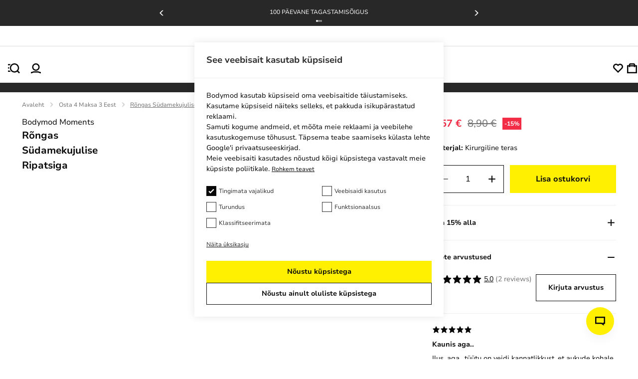

--- FILE ---
content_type: text/html; charset=utf-8
request_url: https://bodymod.ee/rongas-sudamekujulise-ripatsiga/
body_size: 54300
content:
<!DOCTYPE html><html lang="et" dir="ltr" xmlns="http://www.w3.org/1999/xhtml" style="--window-height:1000px; --top-position-header:0px;"><head><base href="https://bodymod.ee/"><meta charset="utf-8"><meta name="viewport" content="width=device-width, initial-scale=1, maximum-scale=1, shrink-to-fit=no, viewport-fit=cover"><link rel="preconnect" href="https://fonts.gstatic.com"><link rel="preconnect" href="https://fonts.googleapis.com"><link rel="preconnect" href="https://googleads.g.doubleclick.net"><link rel="preconnect" href="https://www.googletagmanager.com"><link rel="preconnect" href="https://r1.dotdigital-pages.com"><link rel="preconnect" href="https://www.googletagmanager.com"><style>
:root{--color-black:#070707;--purple-background:#f5f2ff;--color-purple:#4116f8;--color-sub-text:#707070;--primary_link_color:#4116f8;--color-white:#fff;--color-gray:#a3a3a3;--color-dark-gray:#282828;--color-karaka:#282828;--primary-divider-color:#ededed;--secondary-divider-color:#ededed;--secondary-error-color:#feecee;--primary-error-color:#d50b26;--price-with-discount-color:#070707;--price-discount-label-color:#d50b26;--secondary-success-color:#fff;--primary-success-color:#107f51;--secondary-info-color:#282828;--primary-info-color:#ffef00;--body-content-color:#070707;--focus-color:#7051fa;--my-account-background:#f8f8f8;--my-account-background-mobile:#ededed;--general-border-color:#c1c1c1;--bodymod-yellow:#ffef00;--yellow600-dark:#dac107;--space-2:0.125rem;--space-4:0.25rem;--space-5:0.313rem;--space-6:0.375rem;--space-8:0.5rem;--space-10:0.625rem;--space-12:0.75rem;--space-14:0.875rem;--space-16:1rem;--space-20:1.25rem;--space-22:1.375rem;--space-24:1.5rem;--space-26:1.625rem;--space-28:1.75rem;--space-32:2rem;--space-36:2.25rem;--space-40:2.5rem;--space-48:3rem;--space-64:4rem;--space-80:5rem;--space-96:6rem;--space-100:6.25rem;--space-160:10rem;--h1-font-size:var(--imported_h1_font_size,36px);--h1-font-weight:var(--imported_h1_font_weight,700);--h1-color:var(--imported_h1_color,#070707);--h1-line-height:var(--imported_h1_line_height,40px);--h1-text-transform:var(--imported_h1_text_transform,capitalize);--h1-font-style:var(--imported_h1_font_style,normal);--h1-font-weight-mobile:var(--imported_h1Mobile_font_weight,700);--h1-font-size-mobile:var(--imported_h1Mobile_font_size,24px);--h1-color-mobile:var(--imported_h1Mobile_color,#070707);--h1-line-height-mobile:var(--imported_h1Mobile_line_height,28px);--h1-text-transform-mobile:var(--imported_h1Mobile_text_transform,capitalize);--h1-font-style-mobile:var(--imported_h1Mobile_font_style,normal);--h2-font-size:var(--imported_h2Mobile_font_size,24px);--h2-line-height:var(--imported_h2_line_height,34px);--h2-font-weight:var(--imported_h2_font_weight,700);--h2-color:var(--imported_h2_color,#070707);--h2-line-height:var(--imported_h2_line_height,28px);--h2-text-transform:var(--imported_h2_text_transform,capitalize);--h2-font-style:var(--imported_h2_font_style,normal);--h2-font-size-mobile:var(--imported_h2Mobile_font_size,24px);--h2-font-weight-mobile:var(--imported_h2Mobile_font_weight,700);--h2-color-mobile:var(--imported_h2Mobile_color,#070707);--h2-line-height-mobile:var(--imported_h2Mobile_line_height,20px);--h2-text-transform-mobile:var(--imported_h2Mobile_text_transform,capitalize);--h2-font-style-mobile:var(--imported_h2Mobile_font_style,normal);--h3-font-size:var(--imported_h3_font_size,16px);--h3-font-weight:var(--imported_h3_font_weight,700);--h3-color:var(--imported_h3_color,#070707);--h3-line-height:var(--imported_h3_line_height,20px);--h3-text-transform:var(--imported_h3_text_transform,none);--h3-font-style:var(--imported_h3_font_style,normal);--h3-font-size-mobile:var(--imported_h3Mobile_font_size,16px);--h3-font-weight-mobile:var(--imported_h3Mobile_font_weight,700);--h3-color-mobile:var(--imported_h3Mobile_color,#070707);--h3-line-height-mobile:var(--imported_h3Mobile_line_height,24px);--h3-text-transform-mobile:var(--imported_h3Mobile_text_transform,none);--h3-font-style-mobile:var(--imported_h3Mobile_font_style,normal);--h4-font-size:1.8rem;--h4-font-weight:var(--imported_h3Mobile_font_weight,700);--h4-color:var(--imported_h3_color,#070707);--h4-line-height:2.5rem;--h4-text-transform:var(--imported_h3Mobile_text_transform,none);--h4-font-style:var(--imported_h3Mobile_font_style,normal);--paragraph-font-size:var(--imported_paragraph_font_size,14px);--paragraph-font-weight:var(--imported_paragraph_font_weight,400);--paragraph-color:var(--imported_paragraph_color,#070707);--paragraph-line-height:var(--imported_paragraph_line_height,20px);--paragraph-text-transform:var(--imported_paragraph_text_transform,none);--paragraph-font-style:var(--imported_paragraph_font_style,normal);--paragraph-font-size-mobile:var(--imported_paragraphMobile_font_size,14px);--paragraph-font-weight-mobile:var(--imported_paragraphMobile_font_weight,400);--paragraph-color-mobile:var(--imported_paragraphMobile_color,#070707);--paragraph-line-height-mobile:var(--imported_paragraphMobile_line_height,16px);--paragraph-text-transform-mobile:var(--imported_paragraphMobile_text_transform,none);--paragraph-font-style-mobile:var(--imported_paragraphMobile_font_style,normal);--caption-font-size:var(--imported_caption_font_size,12px);--caption-font-weight:var(--imported_caption_font_weight,400);--caption-color:var(--imported_caption_color,#070707);--caption-line-height:var(--imported_caption_line_height,20px);--caption-text-transform:var(--imported_caption_text_transform,none);--caption-font-style:var(--imported_caption_font_style,normal);--caption-font-size-mobile:var(--imported_captionMobile_font_size,12px);--caption-font-weight-mobile:var(--imported_captionMobile_font_weight,400);--caption-color-mobile:var(--imported_captionMobile_color,#070707);--caption-line-height-mobile:var(--imported_captionMobile_line_height,16px);--caption-text-transform-mobile:var(--imported_captionMobile_text_transform,none);--caption-font-style-mobile:var(--imported_captionMobile_font_style,normal);--error-font-size:var(--paragraph-font-size);--error-font-weight:100;--error-color:var(--primary-error-color);--error-line-height:$line-height-xxl;--error-text-transform:none;--error-font-style:normal;--h-general-font-weight:700;--h-general-color:#070707;--h-general-text-transform:none;--h-general-font-style:normal;--h1-font-size-44:2.75rem;--h1-line-height-44:3.25rem;--h2-font-size-32:2rem;--h2-line-height-32:2.375rem;--h3-font-size-24:1.5rem;--h3-line-height-24:2.125rem;--paragraph-general-font-style:none;--paragraph-general-text-transform:none;--paragraph-general-color:#070707;--paragraph-general-font-weight-bold:700;--paragraph-general-font-weight-normal:500;--paragraph-font-size-20:1.25rem;--paragraph-line-height-20:1.875rem;--paragraph-font-size-18:1.125rem;--paragraph-line-height-18:1.688rem;--paragraph-font-size-16:1rem;--paragraph-line-height-16:1.5rem;--paragraph-font-size-14:0.875rem;--paragraph-line-height-14:1.375rem;--paragraph-font-size-12:0.75rem;--paragraph-line-height-12:1.125rem;--label-general-font-style:none;--label-general-text-transform:none;--label-general-color:#070707;--label-general-font-weight-bold:700;--label-general-font-weight-normal:500;--label-font-size-12:0.75rem;--label-line-height-12:0.75rem;--label-font-size-14:0.875rem;--label-line-height-14:0.875rem;--star-size:18px;--plus-minus-icon-size:24px;--wishlist-heart-size:23px;--header-icon-width:20px;--header-icon-height:20px}:root{--checkbox-border-radius:var(--imported_checkboxes_border_radius,0);--checkbox-border-color:var(--imported_checkboxes_border_color,#070707);--checkbox-border-color-active:var(--imported_checkboxes_border_color,#070707);--checkbox-width:var(--imported_checkboxes_width,20px);--checkbox-height:var(--imported_checkboxes_height,20px);--required-text-color:#f16f80}:root{--default-notification-height:56px;--notification-info-color:#4116f8;--notification-info-background:#f5f2ff;--notification-info-height:var(--imported_notificationInfo_height,var(--default-notification-height));--notification-error-color:#d50b26;--notification-error-background:#feecee;--notification-error-height:var(--imported_notificationError_height,var(--default-notification-height));--notification-success-color:#107f51;--notification-success-background:#eefaf5;--notification-success-height:var(--imported_notificationSuccess_height,var(--default-notification-height))}:root{--checkbox-label-color:#070707;--my-account-input-label-color:rgba(10,10,10,0.59);--popup-bottom-offset:var(--space-40)}:root{--color-black:#070707;--purple-background:#f5f2ff;--color-purple:#4116f8;--color-sub-text:#707070;--primary_link_color:#4116f8;--color-white:#fff;--color-gray:#a3a3a3;--color-dark-gray:#282828;--color-karaka:#282828;--primary-divider-color:#ededed;--secondary-divider-color:#ededed;--secondary-error-color:#feecee;--primary-error-color:#d50b26;--price-with-discount-color:#070707;--price-discount-label-color:#d50b26;--secondary-success-color:#fff;--primary-success-color:#107f51;--secondary-info-color:#282828;--primary-info-color:#ffef00;--body-content-color:#070707;--focus-color:#7051fa;--my-account-background:#f8f8f8;--my-account-background-mobile:#ededed;--general-border-color:#c1c1c1;--bodymod-yellow:#ffef00;--yellow600-dark:#dac107;--space-2:0.125rem;--space-4:0.25rem;--space-5:0.313rem;--space-6:0.375rem;--space-8:0.5rem;--space-10:0.625rem;--space-12:0.75rem;--space-14:0.875rem;--space-16:1rem;--space-20:1.25rem;--space-22:1.375rem;--space-24:1.5rem;--space-26:1.625rem;--space-28:1.75rem;--space-32:2rem;--space-36:2.25rem;--space-40:2.5rem;--space-48:3rem;--space-64:4rem;--space-80:5rem;--space-96:6rem;--space-100:6.25rem;--space-160:10rem;--h1-font-size:var(--imported_h1_font_size,36px);--h1-font-weight:var(--imported_h1_font_weight,700);--h1-color:var(--imported_h1_color,#070707);--h1-line-height:var(--imported_h1_line_height,40px);--h1-text-transform:var(--imported_h1_text_transform,capitalize);--h1-font-style:var(--imported_h1_font_style,normal);--h1-font-weight-mobile:var(--imported_h1Mobile_font_weight,700);--h1-font-size-mobile:var(--imported_h1Mobile_font_size,24px);--h1-color-mobile:var(--imported_h1Mobile_color,#070707);--h1-line-height-mobile:var(--imported_h1Mobile_line_height,28px);--h1-text-transform-mobile:var(--imported_h1Mobile_text_transform,capitalize);--h1-font-style-mobile:var(--imported_h1Mobile_font_style,normal);--h2-font-size:var(--imported_h2Mobile_font_size,24px);--h2-line-height:var(--imported_h2_line_height,34px);--h2-font-weight:var(--imported_h2_font_weight,700);--h2-color:var(--imported_h2_color,#070707);--h2-line-height:var(--imported_h2_line_height,28px);--h2-text-transform:var(--imported_h2_text_transform,capitalize);--h2-font-style:var(--imported_h2_font_style,normal);--h2-font-size-mobile:var(--imported_h2Mobile_font_size,24px);--h2-font-weight-mobile:var(--imported_h2Mobile_font_weight,700);--h2-color-mobile:var(--imported_h2Mobile_color,#070707);--h2-line-height-mobile:var(--imported_h2Mobile_line_height,20px);--h2-text-transform-mobile:var(--imported_h2Mobile_text_transform,capitalize);--h2-font-style-mobile:var(--imported_h2Mobile_font_style,normal);--h3-font-size:var(--imported_h3_font_size,16px);--h3-font-weight:var(--imported_h3_font_weight,700);--h3-color:var(--imported_h3_color,#070707);--h3-line-height:var(--imported_h3_line_height,20px);--h3-text-transform:var(--imported_h3_text_transform,none);--h3-font-style:var(--imported_h3_font_style,normal);--h3-font-size-mobile:var(--imported_h3Mobile_font_size,16px);--h3-font-weight-mobile:var(--imported_h3Mobile_font_weight,700);--h3-color-mobile:var(--imported_h3Mobile_color,#070707);--h3-line-height-mobile:var(--imported_h3Mobile_line_height,24px);--h3-text-transform-mobile:var(--imported_h3Mobile_text_transform,none);--h3-font-style-mobile:var(--imported_h3Mobile_font_style,normal);--h4-font-size:1.8rem;--h4-font-weight:var(--imported_h3Mobile_font_weight,700);--h4-color:var(--imported_h3_color,#070707);--h4-line-height:2.5rem;--h4-text-transform:var(--imported_h3Mobile_text_transform,none);--h4-font-style:var(--imported_h3Mobile_font_style,normal);--paragraph-font-size:var(--imported_paragraph_font_size,14px);--paragraph-font-weight:var(--imported_paragraph_font_weight,400);--paragraph-color:var(--imported_paragraph_color,#070707);--paragraph-line-height:var(--imported_paragraph_line_height,20px);--paragraph-text-transform:var(--imported_paragraph_text_transform,none);--paragraph-font-style:var(--imported_paragraph_font_style,normal);--paragraph-font-size-mobile:var(--imported_paragraphMobile_font_size,14px);--paragraph-font-weight-mobile:var(--imported_paragraphMobile_font_weight,400);--paragraph-color-mobile:var(--imported_paragraphMobile_color,#070707);--paragraph-line-height-mobile:var(--imported_paragraphMobile_line_height,16px);--paragraph-text-transform-mobile:var(--imported_paragraphMobile_text_transform,none);--paragraph-font-style-mobile:var(--imported_paragraphMobile_font_style,normal);--caption-font-size:var(--imported_caption_font_size,12px);--caption-font-weight:var(--imported_caption_font_weight,400);--caption-color:var(--imported_caption_color,#070707);--caption-line-height:var(--imported_caption_line_height,20px);--caption-text-transform:var(--imported_caption_text_transform,none);--caption-font-style:var(--imported_caption_font_style,normal);--caption-font-size-mobile:var(--imported_captionMobile_font_size,12px);--caption-font-weight-mobile:var(--imported_captionMobile_font_weight,400);--caption-color-mobile:var(--imported_captionMobile_color,#070707);--caption-line-height-mobile:var(--imported_captionMobile_line_height,16px);--caption-text-transform-mobile:var(--imported_captionMobile_text_transform,none);--caption-font-style-mobile:var(--imported_captionMobile_font_style,normal);--error-font-size:var(--paragraph-font-size);--error-font-weight:100;--error-color:var(--primary-error-color);--error-line-height:$line-height-xxl;--error-text-transform:none;--error-font-style:normal;--h-general-font-weight:700;--h-general-color:#070707;--h-general-text-transform:none;--h-general-font-style:normal;--h1-font-size-44:2.75rem;--h1-line-height-44:3.25rem;--h2-font-size-32:2rem;--h2-line-height-32:2.375rem;--h3-font-size-24:1.5rem;--h3-line-height-24:2.125rem;--paragraph-general-font-style:none;--paragraph-general-text-transform:none;--paragraph-general-color:#070707;--paragraph-general-font-weight-bold:700;--paragraph-general-font-weight-normal:500;--paragraph-font-size-20:1.25rem;--paragraph-line-height-20:1.875rem;--paragraph-font-size-18:1.125rem;--paragraph-line-height-18:1.688rem;--paragraph-font-size-16:1rem;--paragraph-line-height-16:1.5rem;--paragraph-font-size-14:0.875rem;--paragraph-line-height-14:1.375rem;--paragraph-font-size-12:0.75rem;--paragraph-line-height-12:1.125rem;--label-general-font-style:none;--label-general-text-transform:none;--label-general-color:#070707;--label-general-font-weight-bold:700;--label-general-font-weight-normal:500;--label-font-size-12:0.75rem;--label-line-height-12:0.75rem;--label-font-size-14:0.875rem;--label-line-height-14:0.875rem;--star-size:18px;--plus-minus-icon-size:24px;--wishlist-heart-size:23px;--header-icon-width:20px;--header-icon-height:20px}:root{--color-black:#070707;--purple-background:#f5f2ff;--color-purple:#4116f8;--color-sub-text:#707070;--primary_link_color:#4116f8;--color-white:#fff;--color-gray:#a3a3a3;--color-dark-gray:#282828;--color-karaka:#282828;--primary-divider-color:#ededed;--secondary-divider-color:#ededed;--secondary-error-color:#feecee;--primary-error-color:#d50b26;--price-with-discount-color:#070707;--price-discount-label-color:#d50b26;--secondary-success-color:#fff;--primary-success-color:#107f51;--secondary-info-color:#282828;--primary-info-color:#ffef00;--body-content-color:#070707;--focus-color:#7051fa;--my-account-background:#f8f8f8;--my-account-background-mobile:#ededed;--general-border-color:#c1c1c1;--bodymod-yellow:#ffef00;--yellow600-dark:#dac107;--space-2:0.125rem;--space-4:0.25rem;--space-5:0.313rem;--space-6:0.375rem;--space-8:0.5rem;--space-10:0.625rem;--space-12:0.75rem;--space-14:0.875rem;--space-16:1rem;--space-20:1.25rem;--space-22:1.375rem;--space-24:1.5rem;--space-26:1.625rem;--space-28:1.75rem;--space-32:2rem;--space-36:2.25rem;--space-40:2.5rem;--space-48:3rem;--space-64:4rem;--space-80:5rem;--space-96:6rem;--space-100:6.25rem;--space-160:10rem;--h1-font-size:var(--imported_h1_font_size,36px);--h1-font-weight:var(--imported_h1_font_weight,700);--h1-color:var(--imported_h1_color,#070707);--h1-line-height:var(--imported_h1_line_height,40px);--h1-text-transform:var(--imported_h1_text_transform,capitalize);--h1-font-style:var(--imported_h1_font_style,normal);--h1-font-weight-mobile:var(--imported_h1Mobile_font_weight,700);--h1-font-size-mobile:var(--imported_h1Mobile_font_size,24px);--h1-color-mobile:var(--imported_h1Mobile_color,#070707);--h1-line-height-mobile:var(--imported_h1Mobile_line_height,28px);--h1-text-transform-mobile:var(--imported_h1Mobile_text_transform,capitalize);--h1-font-style-mobile:var(--imported_h1Mobile_font_style,normal);--h2-font-size:var(--imported_h2Mobile_font_size,24px);--h2-line-height:var(--imported_h2_line_height,34px);--h2-font-weight:var(--imported_h2_font_weight,700);--h2-color:var(--imported_h2_color,#070707);--h2-line-height:var(--imported_h2_line_height,28px);--h2-text-transform:var(--imported_h2_text_transform,capitalize);--h2-font-style:var(--imported_h2_font_style,normal);--h2-font-size-mobile:var(--imported_h2Mobile_font_size,24px);--h2-font-weight-mobile:var(--imported_h2Mobile_font_weight,700);--h2-color-mobile:var(--imported_h2Mobile_color,#070707);--h2-line-height-mobile:var(--imported_h2Mobile_line_height,20px);--h2-text-transform-mobile:var(--imported_h2Mobile_text_transform,capitalize);--h2-font-style-mobile:var(--imported_h2Mobile_font_style,normal);--h3-font-size:var(--imported_h3_font_size,16px);--h3-font-weight:var(--imported_h3_font_weight,700);--h3-color:var(--imported_h3_color,#070707);--h3-line-height:var(--imported_h3_line_height,20px);--h3-text-transform:var(--imported_h3_text_transform,none);--h3-font-style:var(--imported_h3_font_style,normal);--h3-font-size-mobile:var(--imported_h3Mobile_font_size,16px);--h3-font-weight-mobile:var(--imported_h3Mobile_font_weight,700);--h3-color-mobile:var(--imported_h3Mobile_color,#070707);--h3-line-height-mobile:var(--imported_h3Mobile_line_height,24px);--h3-text-transform-mobile:var(--imported_h3Mobile_text_transform,none);--h3-font-style-mobile:var(--imported_h3Mobile_font_style,normal);--h4-font-size:1.8rem;--h4-font-weight:var(--imported_h3Mobile_font_weight,700);--h4-color:var(--imported_h3_color,#070707);--h4-line-height:2.5rem;--h4-text-transform:var(--imported_h3Mobile_text_transform,none);--h4-font-style:var(--imported_h3Mobile_font_style,normal);--paragraph-font-size:var(--imported_paragraph_font_size,14px);--paragraph-font-weight:var(--imported_paragraph_font_weight,400);--paragraph-color:var(--imported_paragraph_color,#070707);--paragraph-line-height:var(--imported_paragraph_line_height,20px);--paragraph-text-transform:var(--imported_paragraph_text_transform,none);--paragraph-font-style:var(--imported_paragraph_font_style,normal);--paragraph-font-size-mobile:var(--imported_paragraphMobile_font_size,14px);--paragraph-font-weight-mobile:var(--imported_paragraphMobile_font_weight,400);--paragraph-color-mobile:var(--imported_paragraphMobile_color,#070707);--paragraph-line-height-mobile:var(--imported_paragraphMobile_line_height,16px);--paragraph-text-transform-mobile:var(--imported_paragraphMobile_text_transform,none);--paragraph-font-style-mobile:var(--imported_paragraphMobile_font_style,normal);--caption-font-size:var(--imported_caption_font_size,12px);--caption-font-weight:var(--imported_caption_font_weight,400);--caption-color:var(--imported_caption_color,#070707);--caption-line-height:var(--imported_caption_line_height,20px);--caption-text-transform:var(--imported_caption_text_transform,none);--caption-font-style:var(--imported_caption_font_style,normal);--caption-font-size-mobile:var(--imported_captionMobile_font_size,12px);--caption-font-weight-mobile:var(--imported_captionMobile_font_weight,400);--caption-color-mobile:var(--imported_captionMobile_color,#070707);--caption-line-height-mobile:var(--imported_captionMobile_line_height,16px);--caption-text-transform-mobile:var(--imported_captionMobile_text_transform,none);--caption-font-style-mobile:var(--imported_captionMobile_font_style,normal);--error-font-size:var(--paragraph-font-size);--error-font-weight:100;--error-color:var(--primary-error-color);--error-line-height:$line-height-xxl;--error-text-transform:none;--error-font-style:normal;--h-general-font-weight:700;--h-general-color:#070707;--h-general-text-transform:none;--h-general-font-style:normal;--h1-font-size-44:2.75rem;--h1-line-height-44:3.25rem;--h2-font-size-32:2rem;--h2-line-height-32:2.375rem;--h3-font-size-24:1.5rem;--h3-line-height-24:2.125rem;--paragraph-general-font-style:none;--paragraph-general-text-transform:none;--paragraph-general-color:#070707;--paragraph-general-font-weight-bold:700;--paragraph-general-font-weight-normal:500;--paragraph-font-size-20:1.25rem;--paragraph-line-height-20:1.875rem;--paragraph-font-size-18:1.125rem;--paragraph-line-height-18:1.688rem;--paragraph-font-size-16:1rem;--paragraph-line-height-16:1.5rem;--paragraph-font-size-14:0.875rem;--paragraph-line-height-14:1.375rem;--paragraph-font-size-12:0.75rem;--paragraph-line-height-12:1.125rem;--label-general-font-style:none;--label-general-text-transform:none;--label-general-color:#070707;--label-general-font-weight-bold:700;--label-general-font-weight-normal:500;--label-font-size-12:0.75rem;--label-line-height-12:0.75rem;--label-font-size-14:0.875rem;--label-line-height-14:0.875rem;--star-size:18px;--plus-minus-icon-size:24px;--wishlist-heart-size:23px;--header-icon-width:20px;--header-icon-height:20px}:root{--my-account-order-table-row-hover-background:var(--secondary-base-color)}:root{--background-color-item:rgba(0,0,0,0.03)}:root{--color-black:#070707;--purple-background:#f5f2ff;--color-purple:#4116f8;--color-sub-text:#707070;--primary_link_color:#4116f8;--color-white:#fff;--color-gray:#a3a3a3;--color-dark-gray:#282828;--color-karaka:#282828;--primary-divider-color:#ededed;--secondary-divider-color:#ededed;--secondary-error-color:#feecee;--primary-error-color:#d50b26;--price-with-discount-color:#070707;--price-discount-label-color:#d50b26;--secondary-success-color:#fff;--primary-success-color:#107f51;--secondary-info-color:#282828;--primary-info-color:#ffef00;--body-content-color:#070707;--focus-color:#7051fa;--my-account-background:#f8f8f8;--my-account-background-mobile:#ededed;--general-border-color:#c1c1c1;--bodymod-yellow:#ffef00;--yellow600-dark:#dac107;--space-2:0.125rem;--space-4:0.25rem;--space-5:0.313rem;--space-6:0.375rem;--space-8:0.5rem;--space-10:0.625rem;--space-12:0.75rem;--space-14:0.875rem;--space-16:1rem;--space-20:1.25rem;--space-22:1.375rem;--space-24:1.5rem;--space-26:1.625rem;--space-28:1.75rem;--space-32:2rem;--space-36:2.25rem;--space-40:2.5rem;--space-48:3rem;--space-64:4rem;--space-80:5rem;--space-96:6rem;--space-100:6.25rem;--space-160:10rem;--h1-font-size:var(--imported_h1_font_size,36px);--h1-font-weight:var(--imported_h1_font_weight,700);--h1-color:var(--imported_h1_color,#070707);--h1-line-height:var(--imported_h1_line_height,40px);--h1-text-transform:var(--imported_h1_text_transform,capitalize);--h1-font-style:var(--imported_h1_font_style,normal);--h1-font-weight-mobile:var(--imported_h1Mobile_font_weight,700);--h1-font-size-mobile:var(--imported_h1Mobile_font_size,24px);--h1-color-mobile:var(--imported_h1Mobile_color,#070707);--h1-line-height-mobile:var(--imported_h1Mobile_line_height,28px);--h1-text-transform-mobile:var(--imported_h1Mobile_text_transform,capitalize);--h1-font-style-mobile:var(--imported_h1Mobile_font_style,normal);--h2-font-size:var(--imported_h2Mobile_font_size,24px);--h2-line-height:var(--imported_h2_line_height,34px);--h2-font-weight:var(--imported_h2_font_weight,700);--h2-color:var(--imported_h2_color,#070707);--h2-line-height:var(--imported_h2_line_height,28px);--h2-text-transform:var(--imported_h2_text_transform,capitalize);--h2-font-style:var(--imported_h2_font_style,normal);--h2-font-size-mobile:var(--imported_h2Mobile_font_size,24px);--h2-font-weight-mobile:var(--imported_h2Mobile_font_weight,700);--h2-color-mobile:var(--imported_h2Mobile_color,#070707);--h2-line-height-mobile:var(--imported_h2Mobile_line_height,20px);--h2-text-transform-mobile:var(--imported_h2Mobile_text_transform,capitalize);--h2-font-style-mobile:var(--imported_h2Mobile_font_style,normal);--h3-font-size:var(--imported_h3_font_size,16px);--h3-font-weight:var(--imported_h3_font_weight,700);--h3-color:var(--imported_h3_color,#070707);--h3-line-height:var(--imported_h3_line_height,20px);--h3-text-transform:var(--imported_h3_text_transform,none);--h3-font-style:var(--imported_h3_font_style,normal);--h3-font-size-mobile:var(--imported_h3Mobile_font_size,16px);--h3-font-weight-mobile:var(--imported_h3Mobile_font_weight,700);--h3-color-mobile:var(--imported_h3Mobile_color,#070707);--h3-line-height-mobile:var(--imported_h3Mobile_line_height,24px);--h3-text-transform-mobile:var(--imported_h3Mobile_text_transform,none);--h3-font-style-mobile:var(--imported_h3Mobile_font_style,normal);--h4-font-size:1.8rem;--h4-font-weight:var(--imported_h3Mobile_font_weight,700);--h4-color:var(--imported_h3_color,#070707);--h4-line-height:2.5rem;--h4-text-transform:var(--imported_h3Mobile_text_transform,none);--h4-font-style:var(--imported_h3Mobile_font_style,normal);--paragraph-font-size:var(--imported_paragraph_font_size,14px);--paragraph-font-weight:var(--imported_paragraph_font_weight,400);--paragraph-color:var(--imported_paragraph_color,#070707);--paragraph-line-height:var(--imported_paragraph_line_height,20px);--paragraph-text-transform:var(--imported_paragraph_text_transform,none);--paragraph-font-style:var(--imported_paragraph_font_style,normal);--paragraph-font-size-mobile:var(--imported_paragraphMobile_font_size,14px);--paragraph-font-weight-mobile:var(--imported_paragraphMobile_font_weight,400);--paragraph-color-mobile:var(--imported_paragraphMobile_color,#070707);--paragraph-line-height-mobile:var(--imported_paragraphMobile_line_height,16px);--paragraph-text-transform-mobile:var(--imported_paragraphMobile_text_transform,none);--paragraph-font-style-mobile:var(--imported_paragraphMobile_font_style,normal);--caption-font-size:var(--imported_caption_font_size,12px);--caption-font-weight:var(--imported_caption_font_weight,400);--caption-color:var(--imported_caption_color,#070707);--caption-line-height:var(--imported_caption_line_height,20px);--caption-text-transform:var(--imported_caption_text_transform,none);--caption-font-style:var(--imported_caption_font_style,normal);--caption-font-size-mobile:var(--imported_captionMobile_font_size,12px);--caption-font-weight-mobile:var(--imported_captionMobile_font_weight,400);--caption-color-mobile:var(--imported_captionMobile_color,#070707);--caption-line-height-mobile:var(--imported_captionMobile_line_height,16px);--caption-text-transform-mobile:var(--imported_captionMobile_text_transform,none);--caption-font-style-mobile:var(--imported_captionMobile_font_style,normal);--error-font-size:var(--paragraph-font-size);--error-font-weight:100;--error-color:var(--primary-error-color);--error-line-height:$line-height-xxl;--error-text-transform:none;--error-font-style:normal;--h-general-font-weight:700;--h-general-color:#070707;--h-general-text-transform:none;--h-general-font-style:normal;--h1-font-size-44:2.75rem;--h1-line-height-44:3.25rem;--h2-font-size-32:2rem;--h2-line-height-32:2.375rem;--h3-font-size-24:1.5rem;--h3-line-height-24:2.125rem;--paragraph-general-font-style:none;--paragraph-general-text-transform:none;--paragraph-general-color:#070707;--paragraph-general-font-weight-bold:700;--paragraph-general-font-weight-normal:500;--paragraph-font-size-20:1.25rem;--paragraph-line-height-20:1.875rem;--paragraph-font-size-18:1.125rem;--paragraph-line-height-18:1.688rem;--paragraph-font-size-16:1rem;--paragraph-line-height-16:1.5rem;--paragraph-font-size-14:0.875rem;--paragraph-line-height-14:1.375rem;--paragraph-font-size-12:0.75rem;--paragraph-line-height-12:1.125rem;--label-general-font-style:none;--label-general-text-transform:none;--label-general-color:#070707;--label-general-font-weight-bold:700;--label-general-font-weight-normal:500;--label-font-size-12:0.75rem;--label-line-height-12:0.75rem;--label-font-size-14:0.875rem;--label-line-height-14:0.875rem;--star-size:18px;--plus-minus-icon-size:24px;--wishlist-heart-size:23px;--header-icon-width:20px;--header-icon-height:20px}:root{--color-black:#070707;--purple-background:#f5f2ff;--color-purple:#4116f8;--color-sub-text:#707070;--primary_link_color:#4116f8;--color-white:#fff;--color-gray:#a3a3a3;--color-dark-gray:#282828;--color-karaka:#282828;--primary-divider-color:#ededed;--secondary-divider-color:#ededed;--secondary-error-color:#feecee;--primary-error-color:#d50b26;--price-with-discount-color:#070707;--price-discount-label-color:#d50b26;--secondary-success-color:#fff;--primary-success-color:#107f51;--secondary-info-color:#282828;--primary-info-color:#ffef00;--body-content-color:#070707;--focus-color:#7051fa;--my-account-background:#f8f8f8;--my-account-background-mobile:#ededed;--general-border-color:#c1c1c1;--bodymod-yellow:#ffef00;--yellow600-dark:#dac107;--space-2:0.125rem;--space-4:0.25rem;--space-5:0.313rem;--space-6:0.375rem;--space-8:0.5rem;--space-10:0.625rem;--space-12:0.75rem;--space-14:0.875rem;--space-16:1rem;--space-20:1.25rem;--space-22:1.375rem;--space-24:1.5rem;--space-26:1.625rem;--space-28:1.75rem;--space-32:2rem;--space-36:2.25rem;--space-40:2.5rem;--space-48:3rem;--space-64:4rem;--space-80:5rem;--space-96:6rem;--space-100:6.25rem;--space-160:10rem;--h1-font-size:var(--imported_h1_font_size,36px);--h1-font-weight:var(--imported_h1_font_weight,700);--h1-color:var(--imported_h1_color,#070707);--h1-line-height:var(--imported_h1_line_height,40px);--h1-text-transform:var(--imported_h1_text_transform,capitalize);--h1-font-style:var(--imported_h1_font_style,normal);--h1-font-weight-mobile:var(--imported_h1Mobile_font_weight,700);--h1-font-size-mobile:var(--imported_h1Mobile_font_size,24px);--h1-color-mobile:var(--imported_h1Mobile_color,#070707);--h1-line-height-mobile:var(--imported_h1Mobile_line_height,28px);--h1-text-transform-mobile:var(--imported_h1Mobile_text_transform,capitalize);--h1-font-style-mobile:var(--imported_h1Mobile_font_style,normal);--h2-font-size:var(--imported_h2Mobile_font_size,24px);--h2-line-height:var(--imported_h2_line_height,34px);--h2-font-weight:var(--imported_h2_font_weight,700);--h2-color:var(--imported_h2_color,#070707);--h2-line-height:var(--imported_h2_line_height,28px);--h2-text-transform:var(--imported_h2_text_transform,capitalize);--h2-font-style:var(--imported_h2_font_style,normal);--h2-font-size-mobile:var(--imported_h2Mobile_font_size,24px);--h2-font-weight-mobile:var(--imported_h2Mobile_font_weight,700);--h2-color-mobile:var(--imported_h2Mobile_color,#070707);--h2-line-height-mobile:var(--imported_h2Mobile_line_height,20px);--h2-text-transform-mobile:var(--imported_h2Mobile_text_transform,capitalize);--h2-font-style-mobile:var(--imported_h2Mobile_font_style,normal);--h3-font-size:var(--imported_h3_font_size,16px);--h3-font-weight:var(--imported_h3_font_weight,700);--h3-color:var(--imported_h3_color,#070707);--h3-line-height:var(--imported_h3_line_height,20px);--h3-text-transform:var(--imported_h3_text_transform,none);--h3-font-style:var(--imported_h3_font_style,normal);--h3-font-size-mobile:var(--imported_h3Mobile_font_size,16px);--h3-font-weight-mobile:var(--imported_h3Mobile_font_weight,700);--h3-color-mobile:var(--imported_h3Mobile_color,#070707);--h3-line-height-mobile:var(--imported_h3Mobile_line_height,24px);--h3-text-transform-mobile:var(--imported_h3Mobile_text_transform,none);--h3-font-style-mobile:var(--imported_h3Mobile_font_style,normal);--h4-font-size:1.8rem;--h4-font-weight:var(--imported_h3Mobile_font_weight,700);--h4-color:var(--imported_h3_color,#070707);--h4-line-height:2.5rem;--h4-text-transform:var(--imported_h3Mobile_text_transform,none);--h4-font-style:var(--imported_h3Mobile_font_style,normal);--paragraph-font-size:var(--imported_paragraph_font_size,14px);--paragraph-font-weight:var(--imported_paragraph_font_weight,400);--paragraph-color:var(--imported_paragraph_color,#070707);--paragraph-line-height:var(--imported_paragraph_line_height,20px);--paragraph-text-transform:var(--imported_paragraph_text_transform,none);--paragraph-font-style:var(--imported_paragraph_font_style,normal);--paragraph-font-size-mobile:var(--imported_paragraphMobile_font_size,14px);--paragraph-font-weight-mobile:var(--imported_paragraphMobile_font_weight,400);--paragraph-color-mobile:var(--imported_paragraphMobile_color,#070707);--paragraph-line-height-mobile:var(--imported_paragraphMobile_line_height,16px);--paragraph-text-transform-mobile:var(--imported_paragraphMobile_text_transform,none);--paragraph-font-style-mobile:var(--imported_paragraphMobile_font_style,normal);--caption-font-size:var(--imported_caption_font_size,12px);--caption-font-weight:var(--imported_caption_font_weight,400);--caption-color:var(--imported_caption_color,#070707);--caption-line-height:var(--imported_caption_line_height,20px);--caption-text-transform:var(--imported_caption_text_transform,none);--caption-font-style:var(--imported_caption_font_style,normal);--caption-font-size-mobile:var(--imported_captionMobile_font_size,12px);--caption-font-weight-mobile:var(--imported_captionMobile_font_weight,400);--caption-color-mobile:var(--imported_captionMobile_color,#070707);--caption-line-height-mobile:var(--imported_captionMobile_line_height,16px);--caption-text-transform-mobile:var(--imported_captionMobile_text_transform,none);--caption-font-style-mobile:var(--imported_captionMobile_font_style,normal);--error-font-size:var(--paragraph-font-size);--error-font-weight:100;--error-color:var(--primary-error-color);--error-line-height:$line-height-xxl;--error-text-transform:none;--error-font-style:normal;--h-general-font-weight:700;--h-general-color:#070707;--h-general-text-transform:none;--h-general-font-style:normal;--h1-font-size-44:2.75rem;--h1-line-height-44:3.25rem;--h2-font-size-32:2rem;--h2-line-height-32:2.375rem;--h3-font-size-24:1.5rem;--h3-line-height-24:2.125rem;--paragraph-general-font-style:none;--paragraph-general-text-transform:none;--paragraph-general-color:#070707;--paragraph-general-font-weight-bold:700;--paragraph-general-font-weight-normal:500;--paragraph-font-size-20:1.25rem;--paragraph-line-height-20:1.875rem;--paragraph-font-size-18:1.125rem;--paragraph-line-height-18:1.688rem;--paragraph-font-size-16:1rem;--paragraph-line-height-16:1.5rem;--paragraph-font-size-14:0.875rem;--paragraph-line-height-14:1.375rem;--paragraph-font-size-12:0.75rem;--paragraph-line-height-12:1.125rem;--label-general-font-style:none;--label-general-text-transform:none;--label-general-color:#070707;--label-general-font-weight-bold:700;--label-general-font-weight-normal:500;--label-font-size-12:0.75rem;--label-line-height-12:0.75rem;--label-font-size-14:0.875rem;--label-line-height-14:0.875rem;--star-size:18px;--plus-minus-icon-size:24px;--wishlist-heart-size:23px;--header-icon-width:20px;--header-icon-height:20px}:root{--background-color-item:rgba(0,0,0,0.03)}:root{--color-black:#070707;--purple-background:#f5f2ff;--color-purple:#4116f8;--color-sub-text:#707070;--primary_link_color:#4116f8;--color-white:#fff;--color-gray:#a3a3a3;--color-dark-gray:#282828;--color-karaka:#282828;--primary-divider-color:#ededed;--secondary-divider-color:#ededed;--secondary-error-color:#feecee;--primary-error-color:#d50b26;--price-with-discount-color:#070707;--price-discount-label-color:#d50b26;--secondary-success-color:#fff;--primary-success-color:#107f51;--secondary-info-color:#282828;--primary-info-color:#ffef00;--body-content-color:#070707;--focus-color:#7051fa;--my-account-background:#f8f8f8;--my-account-background-mobile:#ededed;--general-border-color:#c1c1c1;--bodymod-yellow:#ffef00;--yellow600-dark:#dac107;--space-2:0.125rem;--space-4:0.25rem;--space-5:0.313rem;--space-6:0.375rem;--space-8:0.5rem;--space-10:0.625rem;--space-12:0.75rem;--space-14:0.875rem;--space-16:1rem;--space-20:1.25rem;--space-22:1.375rem;--space-24:1.5rem;--space-26:1.625rem;--space-28:1.75rem;--space-32:2rem;--space-36:2.25rem;--space-40:2.5rem;--space-48:3rem;--space-64:4rem;--space-80:5rem;--space-96:6rem;--space-100:6.25rem;--space-160:10rem;--h1-font-size:var(--imported_h1_font_size,36px);--h1-font-weight:var(--imported_h1_font_weight,700);--h1-color:var(--imported_h1_color,#070707);--h1-line-height:var(--imported_h1_line_height,40px);--h1-text-transform:var(--imported_h1_text_transform,capitalize);--h1-font-style:var(--imported_h1_font_style,normal);--h1-font-weight-mobile:var(--imported_h1Mobile_font_weight,700);--h1-font-size-mobile:var(--imported_h1Mobile_font_size,24px);--h1-color-mobile:var(--imported_h1Mobile_color,#070707);--h1-line-height-mobile:var(--imported_h1Mobile_line_height,28px);--h1-text-transform-mobile:var(--imported_h1Mobile_text_transform,capitalize);--h1-font-style-mobile:var(--imported_h1Mobile_font_style,normal);--h2-font-size:var(--imported_h2Mobile_font_size,24px);--h2-line-height:var(--imported_h2_line_height,34px);--h2-font-weight:var(--imported_h2_font_weight,700);--h2-color:var(--imported_h2_color,#070707);--h2-line-height:var(--imported_h2_line_height,28px);--h2-text-transform:var(--imported_h2_text_transform,capitalize);--h2-font-style:var(--imported_h2_font_style,normal);--h2-font-size-mobile:var(--imported_h2Mobile_font_size,24px);--h2-font-weight-mobile:var(--imported_h2Mobile_font_weight,700);--h2-color-mobile:var(--imported_h2Mobile_color,#070707);--h2-line-height-mobile:var(--imported_h2Mobile_line_height,20px);--h2-text-transform-mobile:var(--imported_h2Mobile_text_transform,capitalize);--h2-font-style-mobile:var(--imported_h2Mobile_font_style,normal);--h3-font-size:var(--imported_h3_font_size,16px);--h3-font-weight:var(--imported_h3_font_weight,700);--h3-color:var(--imported_h3_color,#070707);--h3-line-height:var(--imported_h3_line_height,20px);--h3-text-transform:var(--imported_h3_text_transform,none);--h3-font-style:var(--imported_h3_font_style,normal);--h3-font-size-mobile:var(--imported_h3Mobile_font_size,16px);--h3-font-weight-mobile:var(--imported_h3Mobile_font_weight,700);--h3-color-mobile:var(--imported_h3Mobile_color,#070707);--h3-line-height-mobile:var(--imported_h3Mobile_line_height,24px);--h3-text-transform-mobile:var(--imported_h3Mobile_text_transform,none);--h3-font-style-mobile:var(--imported_h3Mobile_font_style,normal);--h4-font-size:1.8rem;--h4-font-weight:var(--imported_h3Mobile_font_weight,700);--h4-color:var(--imported_h3_color,#070707);--h4-line-height:2.5rem;--h4-text-transform:var(--imported_h3Mobile_text_transform,none);--h4-font-style:var(--imported_h3Mobile_font_style,normal);--paragraph-font-size:var(--imported_paragraph_font_size,14px);--paragraph-font-weight:var(--imported_paragraph_font_weight,400);--paragraph-color:var(--imported_paragraph_color,#070707);--paragraph-line-height:var(--imported_paragraph_line_height,20px);--paragraph-text-transform:var(--imported_paragraph_text_transform,none);--paragraph-font-style:var(--imported_paragraph_font_style,normal);--paragraph-font-size-mobile:var(--imported_paragraphMobile_font_size,14px);--paragraph-font-weight-mobile:var(--imported_paragraphMobile_font_weight,400);--paragraph-color-mobile:var(--imported_paragraphMobile_color,#070707);--paragraph-line-height-mobile:var(--imported_paragraphMobile_line_height,16px);--paragraph-text-transform-mobile:var(--imported_paragraphMobile_text_transform,none);--paragraph-font-style-mobile:var(--imported_paragraphMobile_font_style,normal);--caption-font-size:var(--imported_caption_font_size,12px);--caption-font-weight:var(--imported_caption_font_weight,400);--caption-color:var(--imported_caption_color,#070707);--caption-line-height:var(--imported_caption_line_height,20px);--caption-text-transform:var(--imported_caption_text_transform,none);--caption-font-style:var(--imported_caption_font_style,normal);--caption-font-size-mobile:var(--imported_captionMobile_font_size,12px);--caption-font-weight-mobile:var(--imported_captionMobile_font_weight,400);--caption-color-mobile:var(--imported_captionMobile_color,#070707);--caption-line-height-mobile:var(--imported_captionMobile_line_height,16px);--caption-text-transform-mobile:var(--imported_captionMobile_text_transform,none);--caption-font-style-mobile:var(--imported_captionMobile_font_style,normal);--error-font-size:var(--paragraph-font-size);--error-font-weight:100;--error-color:var(--primary-error-color);--error-line-height:$line-height-xxl;--error-text-transform:none;--error-font-style:normal;--h-general-font-weight:700;--h-general-color:#070707;--h-general-text-transform:none;--h-general-font-style:normal;--h1-font-size-44:2.75rem;--h1-line-height-44:3.25rem;--h2-font-size-32:2rem;--h2-line-height-32:2.375rem;--h3-font-size-24:1.5rem;--h3-line-height-24:2.125rem;--paragraph-general-font-style:none;--paragraph-general-text-transform:none;--paragraph-general-color:#070707;--paragraph-general-font-weight-bold:700;--paragraph-general-font-weight-normal:500;--paragraph-font-size-20:1.25rem;--paragraph-line-height-20:1.875rem;--paragraph-font-size-18:1.125rem;--paragraph-line-height-18:1.688rem;--paragraph-font-size-16:1rem;--paragraph-line-height-16:1.5rem;--paragraph-font-size-14:0.875rem;--paragraph-line-height-14:1.375rem;--paragraph-font-size-12:0.75rem;--paragraph-line-height-12:1.125rem;--label-general-font-style:none;--label-general-text-transform:none;--label-general-color:#070707;--label-general-font-weight-bold:700;--label-general-font-weight-normal:500;--label-font-size-12:0.75rem;--label-line-height-12:0.75rem;--label-font-size-14:0.875rem;--label-line-height-14:0.875rem;--star-size:18px;--plus-minus-icon-size:24px;--wishlist-heart-size:23px;--header-icon-width:20px;--header-icon-height:20px}:root{--color-black:#070707;--purple-background:#f5f2ff;--color-purple:#4116f8;--color-sub-text:#707070;--primary_link_color:#4116f8;--color-white:#fff;--color-gray:#a3a3a3;--color-dark-gray:#282828;--color-karaka:#282828;--primary-divider-color:#ededed;--secondary-divider-color:#ededed;--secondary-error-color:#feecee;--primary-error-color:#d50b26;--price-with-discount-color:#070707;--price-discount-label-color:#d50b26;--secondary-success-color:#fff;--primary-success-color:#107f51;--secondary-info-color:#282828;--primary-info-color:#ffef00;--body-content-color:#070707;--focus-color:#7051fa;--my-account-background:#f8f8f8;--my-account-background-mobile:#ededed;--general-border-color:#c1c1c1;--bodymod-yellow:#ffef00;--yellow600-dark:#dac107;--space-2:0.125rem;--space-4:0.25rem;--space-5:0.313rem;--space-6:0.375rem;--space-8:0.5rem;--space-10:0.625rem;--space-12:0.75rem;--space-14:0.875rem;--space-16:1rem;--space-20:1.25rem;--space-22:1.375rem;--space-24:1.5rem;--space-26:1.625rem;--space-28:1.75rem;--space-32:2rem;--space-36:2.25rem;--space-40:2.5rem;--space-48:3rem;--space-64:4rem;--space-80:5rem;--space-96:6rem;--space-100:6.25rem;--space-160:10rem;--h1-font-size:var(--imported_h1_font_size,36px);--h1-font-weight:var(--imported_h1_font_weight,700);--h1-color:var(--imported_h1_color,#070707);--h1-line-height:var(--imported_h1_line_height,40px);--h1-text-transform:var(--imported_h1_text_transform,capitalize);--h1-font-style:var(--imported_h1_font_style,normal);--h1-font-weight-mobile:var(--imported_h1Mobile_font_weight,700);--h1-font-size-mobile:var(--imported_h1Mobile_font_size,24px);--h1-color-mobile:var(--imported_h1Mobile_color,#070707);--h1-line-height-mobile:var(--imported_h1Mobile_line_height,28px);--h1-text-transform-mobile:var(--imported_h1Mobile_text_transform,capitalize);--h1-font-style-mobile:var(--imported_h1Mobile_font_style,normal);--h2-font-size:var(--imported_h2Mobile_font_size,24px);--h2-line-height:var(--imported_h2_line_height,34px);--h2-font-weight:var(--imported_h2_font_weight,700);--h2-color:var(--imported_h2_color,#070707);--h2-line-height:var(--imported_h2_line_height,28px);--h2-text-transform:var(--imported_h2_text_transform,capitalize);--h2-font-style:var(--imported_h2_font_style,normal);--h2-font-size-mobile:var(--imported_h2Mobile_font_size,24px);--h2-font-weight-mobile:var(--imported_h2Mobile_font_weight,700);--h2-color-mobile:var(--imported_h2Mobile_color,#070707);--h2-line-height-mobile:var(--imported_h2Mobile_line_height,20px);--h2-text-transform-mobile:var(--imported_h2Mobile_text_transform,capitalize);--h2-font-style-mobile:var(--imported_h2Mobile_font_style,normal);--h3-font-size:var(--imported_h3_font_size,16px);--h3-font-weight:var(--imported_h3_font_weight,700);--h3-color:var(--imported_h3_color,#070707);--h3-line-height:var(--imported_h3_line_height,20px);--h3-text-transform:var(--imported_h3_text_transform,none);--h3-font-style:var(--imported_h3_font_style,normal);--h3-font-size-mobile:var(--imported_h3Mobile_font_size,16px);--h3-font-weight-mobile:var(--imported_h3Mobile_font_weight,700);--h3-color-mobile:var(--imported_h3Mobile_color,#070707);--h3-line-height-mobile:var(--imported_h3Mobile_line_height,24px);--h3-text-transform-mobile:var(--imported_h3Mobile_text_transform,none);--h3-font-style-mobile:var(--imported_h3Mobile_font_style,normal);--h4-font-size:1.8rem;--h4-font-weight:var(--imported_h3Mobile_font_weight,700);--h4-color:var(--imported_h3_color,#070707);--h4-line-height:2.5rem;--h4-text-transform:var(--imported_h3Mobile_text_transform,none);--h4-font-style:var(--imported_h3Mobile_font_style,normal);--paragraph-font-size:var(--imported_paragraph_font_size,14px);--paragraph-font-weight:var(--imported_paragraph_font_weight,400);--paragraph-color:var(--imported_paragraph_color,#070707);--paragraph-line-height:var(--imported_paragraph_line_height,20px);--paragraph-text-transform:var(--imported_paragraph_text_transform,none);--paragraph-font-style:var(--imported_paragraph_font_style,normal);--paragraph-font-size-mobile:var(--imported_paragraphMobile_font_size,14px);--paragraph-font-weight-mobile:var(--imported_paragraphMobile_font_weight,400);--paragraph-color-mobile:var(--imported_paragraphMobile_color,#070707);--paragraph-line-height-mobile:var(--imported_paragraphMobile_line_height,16px);--paragraph-text-transform-mobile:var(--imported_paragraphMobile_text_transform,none);--paragraph-font-style-mobile:var(--imported_paragraphMobile_font_style,normal);--caption-font-size:var(--imported_caption_font_size,12px);--caption-font-weight:var(--imported_caption_font_weight,400);--caption-color:var(--imported_caption_color,#070707);--caption-line-height:var(--imported_caption_line_height,20px);--caption-text-transform:var(--imported_caption_text_transform,none);--caption-font-style:var(--imported_caption_font_style,normal);--caption-font-size-mobile:var(--imported_captionMobile_font_size,12px);--caption-font-weight-mobile:var(--imported_captionMobile_font_weight,400);--caption-color-mobile:var(--imported_captionMobile_color,#070707);--caption-line-height-mobile:var(--imported_captionMobile_line_height,16px);--caption-text-transform-mobile:var(--imported_captionMobile_text_transform,none);--caption-font-style-mobile:var(--imported_captionMobile_font_style,normal);--error-font-size:var(--paragraph-font-size);--error-font-weight:100;--error-color:var(--primary-error-color);--error-line-height:$line-height-xxl;--error-text-transform:none;--error-font-style:normal;--h-general-font-weight:700;--h-general-color:#070707;--h-general-text-transform:none;--h-general-font-style:normal;--h1-font-size-44:2.75rem;--h1-line-height-44:3.25rem;--h2-font-size-32:2rem;--h2-line-height-32:2.375rem;--h3-font-size-24:1.5rem;--h3-line-height-24:2.125rem;--paragraph-general-font-style:none;--paragraph-general-text-transform:none;--paragraph-general-color:#070707;--paragraph-general-font-weight-bold:700;--paragraph-general-font-weight-normal:500;--paragraph-font-size-20:1.25rem;--paragraph-line-height-20:1.875rem;--paragraph-font-size-18:1.125rem;--paragraph-line-height-18:1.688rem;--paragraph-font-size-16:1rem;--paragraph-line-height-16:1.5rem;--paragraph-font-size-14:0.875rem;--paragraph-line-height-14:1.375rem;--paragraph-font-size-12:0.75rem;--paragraph-line-height-12:1.125rem;--label-general-font-style:none;--label-general-text-transform:none;--label-general-color:#070707;--label-general-font-weight-bold:700;--label-general-font-weight-normal:500;--label-font-size-12:0.75rem;--label-line-height-12:0.75rem;--label-font-size-14:0.875rem;--label-line-height-14:0.875rem;--star-size:18px;--plus-minus-icon-size:24px;--wishlist-heart-size:23px;--header-icon-width:20px;--header-icon-height:20px}:root{--whislist-swipe-to-delete-color:#fff;--whislist-qty-button-size:20px}:root{--color-black:#070707;--purple-background:#f5f2ff;--color-purple:#4116f8;--color-sub-text:#707070;--primary_link_color:#4116f8;--color-white:#fff;--color-gray:#a3a3a3;--color-dark-gray:#282828;--color-karaka:#282828;--primary-divider-color:#ededed;--secondary-divider-color:#ededed;--secondary-error-color:#feecee;--primary-error-color:#d50b26;--price-with-discount-color:#070707;--price-discount-label-color:#d50b26;--secondary-success-color:#fff;--primary-success-color:#107f51;--secondary-info-color:#282828;--primary-info-color:#ffef00;--body-content-color:#070707;--focus-color:#7051fa;--my-account-background:#f8f8f8;--my-account-background-mobile:#ededed;--general-border-color:#c1c1c1;--bodymod-yellow:#ffef00;--yellow600-dark:#dac107;--space-2:0.125rem;--space-4:0.25rem;--space-5:0.313rem;--space-6:0.375rem;--space-8:0.5rem;--space-10:0.625rem;--space-12:0.75rem;--space-14:0.875rem;--space-16:1rem;--space-20:1.25rem;--space-22:1.375rem;--space-24:1.5rem;--space-26:1.625rem;--space-28:1.75rem;--space-32:2rem;--space-36:2.25rem;--space-40:2.5rem;--space-48:3rem;--space-64:4rem;--space-80:5rem;--space-96:6rem;--space-100:6.25rem;--space-160:10rem;--h1-font-size:var(--imported_h1_font_size,36px);--h1-font-weight:var(--imported_h1_font_weight,700);--h1-color:var(--imported_h1_color,#070707);--h1-line-height:var(--imported_h1_line_height,40px);--h1-text-transform:var(--imported_h1_text_transform,capitalize);--h1-font-style:var(--imported_h1_font_style,normal);--h1-font-weight-mobile:var(--imported_h1Mobile_font_weight,700);--h1-font-size-mobile:var(--imported_h1Mobile_font_size,24px);--h1-color-mobile:var(--imported_h1Mobile_color,#070707);--h1-line-height-mobile:var(--imported_h1Mobile_line_height,28px);--h1-text-transform-mobile:var(--imported_h1Mobile_text_transform,capitalize);--h1-font-style-mobile:var(--imported_h1Mobile_font_style,normal);--h2-font-size:var(--imported_h2Mobile_font_size,24px);--h2-line-height:var(--imported_h2_line_height,34px);--h2-font-weight:var(--imported_h2_font_weight,700);--h2-color:var(--imported_h2_color,#070707);--h2-line-height:var(--imported_h2_line_height,28px);--h2-text-transform:var(--imported_h2_text_transform,capitalize);--h2-font-style:var(--imported_h2_font_style,normal);--h2-font-size-mobile:var(--imported_h2Mobile_font_size,24px);--h2-font-weight-mobile:var(--imported_h2Mobile_font_weight,700);--h2-color-mobile:var(--imported_h2Mobile_color,#070707);--h2-line-height-mobile:var(--imported_h2Mobile_line_height,20px);--h2-text-transform-mobile:var(--imported_h2Mobile_text_transform,capitalize);--h2-font-style-mobile:var(--imported_h2Mobile_font_style,normal);--h3-font-size:var(--imported_h3_font_size,16px);--h3-font-weight:var(--imported_h3_font_weight,700);--h3-color:var(--imported_h3_color,#070707);--h3-line-height:var(--imported_h3_line_height,20px);--h3-text-transform:var(--imported_h3_text_transform,none);--h3-font-style:var(--imported_h3_font_style,normal);--h3-font-size-mobile:var(--imported_h3Mobile_font_size,16px);--h3-font-weight-mobile:var(--imported_h3Mobile_font_weight,700);--h3-color-mobile:var(--imported_h3Mobile_color,#070707);--h3-line-height-mobile:var(--imported_h3Mobile_line_height,24px);--h3-text-transform-mobile:var(--imported_h3Mobile_text_transform,none);--h3-font-style-mobile:var(--imported_h3Mobile_font_style,normal);--h4-font-size:1.8rem;--h4-font-weight:var(--imported_h3Mobile_font_weight,700);--h4-color:var(--imported_h3_color,#070707);--h4-line-height:2.5rem;--h4-text-transform:var(--imported_h3Mobile_text_transform,none);--h4-font-style:var(--imported_h3Mobile_font_style,normal);--paragraph-font-size:var(--imported_paragraph_font_size,14px);--paragraph-font-weight:var(--imported_paragraph_font_weight,400);--paragraph-color:var(--imported_paragraph_color,#070707);--paragraph-line-height:var(--imported_paragraph_line_height,20px);--paragraph-text-transform:var(--imported_paragraph_text_transform,none);--paragraph-font-style:var(--imported_paragraph_font_style,normal);--paragraph-font-size-mobile:var(--imported_paragraphMobile_font_size,14px);--paragraph-font-weight-mobile:var(--imported_paragraphMobile_font_weight,400);--paragraph-color-mobile:var(--imported_paragraphMobile_color,#070707);--paragraph-line-height-mobile:var(--imported_paragraphMobile_line_height,16px);--paragraph-text-transform-mobile:var(--imported_paragraphMobile_text_transform,none);--paragraph-font-style-mobile:var(--imported_paragraphMobile_font_style,normal);--caption-font-size:var(--imported_caption_font_size,12px);--caption-font-weight:var(--imported_caption_font_weight,400);--caption-color:var(--imported_caption_color,#070707);--caption-line-height:var(--imported_caption_line_height,20px);--caption-text-transform:var(--imported_caption_text_transform,none);--caption-font-style:var(--imported_caption_font_style,normal);--caption-font-size-mobile:var(--imported_captionMobile_font_size,12px);--caption-font-weight-mobile:var(--imported_captionMobile_font_weight,400);--caption-color-mobile:var(--imported_captionMobile_color,#070707);--caption-line-height-mobile:var(--imported_captionMobile_line_height,16px);--caption-text-transform-mobile:var(--imported_captionMobile_text_transform,none);--caption-font-style-mobile:var(--imported_captionMobile_font_style,normal);--error-font-size:var(--paragraph-font-size);--error-font-weight:100;--error-color:var(--primary-error-color);--error-line-height:$line-height-xxl;--error-text-transform:none;--error-font-style:normal;--h-general-font-weight:700;--h-general-color:#070707;--h-general-text-transform:none;--h-general-font-style:normal;--h1-font-size-44:2.75rem;--h1-line-height-44:3.25rem;--h2-font-size-32:2rem;--h2-line-height-32:2.375rem;--h3-font-size-24:1.5rem;--h3-line-height-24:2.125rem;--paragraph-general-font-style:none;--paragraph-general-text-transform:none;--paragraph-general-color:#070707;--paragraph-general-font-weight-bold:700;--paragraph-general-font-weight-normal:500;--paragraph-font-size-20:1.25rem;--paragraph-line-height-20:1.875rem;--paragraph-font-size-18:1.125rem;--paragraph-line-height-18:1.688rem;--paragraph-font-size-16:1rem;--paragraph-line-height-16:1.5rem;--paragraph-font-size-14:0.875rem;--paragraph-line-height-14:1.375rem;--paragraph-font-size-12:0.75rem;--paragraph-line-height-12:1.125rem;--label-general-font-style:none;--label-general-text-transform:none;--label-general-color:#070707;--label-general-font-weight-bold:700;--label-general-font-weight-normal:500;--label-font-size-12:0.75rem;--label-line-height-12:0.75rem;--label-font-size-14:0.875rem;--label-line-height-14:0.875rem;--star-size:18px;--plus-minus-icon-size:24px;--wishlist-heart-size:23px;--header-icon-width:20px;--header-icon-height:20px}:root{--privacy-policy-button-width:auto;--privacy-policy-button-font-size:inherit;--privacy-policy-button-margin:0}:root{--loader-scale:1}:root{--h1-font-size-48:4.8rem;--h1-line-height-48:5.8rem;--logo-height-mobile:3.2rem}:root{--color-black:#070707;--purple-background:#f5f2ff;--color-purple:#4116f8;--color-sub-text:#707070;--primary_link_color:#4116f8;--color-white:#fff;--color-gray:#a3a3a3;--color-dark-gray:#282828;--color-karaka:#282828;--primary-divider-color:#ededed;--secondary-divider-color:#ededed;--secondary-error-color:#feecee;--primary-error-color:#d50b26;--price-with-discount-color:#070707;--price-discount-label-color:#d50b26;--secondary-success-color:#fff;--primary-success-color:#107f51;--secondary-info-color:#282828;--primary-info-color:#ffef00;--body-content-color:#070707;--focus-color:#7051fa;--my-account-background:#f8f8f8;--my-account-background-mobile:#ededed;--general-border-color:#c1c1c1;--bodymod-yellow:#ffef00;--yellow600-dark:#dac107;--space-2:0.125rem;--space-4:0.25rem;--space-5:0.313rem;--space-6:0.375rem;--space-8:0.5rem;--space-10:0.625rem;--space-12:0.75rem;--space-14:0.875rem;--space-16:1rem;--space-20:1.25rem;--space-22:1.375rem;--space-24:1.5rem;--space-26:1.625rem;--space-28:1.75rem;--space-32:2rem;--space-36:2.25rem;--space-40:2.5rem;--space-48:3rem;--space-64:4rem;--space-80:5rem;--space-96:6rem;--space-100:6.25rem;--space-160:10rem;--h1-font-size:var(--imported_h1_font_size,36px);--h1-font-weight:var(--imported_h1_font_weight,700);--h1-color:var(--imported_h1_color,#070707);--h1-line-height:var(--imported_h1_line_height,40px);--h1-text-transform:var(--imported_h1_text_transform,capitalize);--h1-font-style:var(--imported_h1_font_style,normal);--h1-font-weight-mobile:var(--imported_h1Mobile_font_weight,700);--h1-font-size-mobile:var(--imported_h1Mobile_font_size,24px);--h1-color-mobile:var(--imported_h1Mobile_color,#070707);--h1-line-height-mobile:var(--imported_h1Mobile_line_height,28px);--h1-text-transform-mobile:var(--imported_h1Mobile_text_transform,capitalize);--h1-font-style-mobile:var(--imported_h1Mobile_font_style,normal);--h2-font-size:var(--imported_h2Mobile_font_size,24px);--h2-line-height:var(--imported_h2_line_height,34px);--h2-font-weight:var(--imported_h2_font_weight,700);--h2-color:var(--imported_h2_color,#070707);--h2-line-height:var(--imported_h2_line_height,28px);--h2-text-transform:var(--imported_h2_text_transform,capitalize);--h2-font-style:var(--imported_h2_font_style,normal);--h2-font-size-mobile:var(--imported_h2Mobile_font_size,24px);--h2-font-weight-mobile:var(--imported_h2Mobile_font_weight,700);--h2-color-mobile:var(--imported_h2Mobile_color,#070707);--h2-line-height-mobile:var(--imported_h2Mobile_line_height,20px);--h2-text-transform-mobile:var(--imported_h2Mobile_text_transform,capitalize);--h2-font-style-mobile:var(--imported_h2Mobile_font_style,normal);--h3-font-size:var(--imported_h3_font_size,16px);--h3-font-weight:var(--imported_h3_font_weight,700);--h3-color:var(--imported_h3_color,#070707);--h3-line-height:var(--imported_h3_line_height,20px);--h3-text-transform:var(--imported_h3_text_transform,none);--h3-font-style:var(--imported_h3_font_style,normal);--h3-font-size-mobile:var(--imported_h3Mobile_font_size,16px);--h3-font-weight-mobile:var(--imported_h3Mobile_font_weight,700);--h3-color-mobile:var(--imported_h3Mobile_color,#070707);--h3-line-height-mobile:var(--imported_h3Mobile_line_height,24px);--h3-text-transform-mobile:var(--imported_h3Mobile_text_transform,none);--h3-font-style-mobile:var(--imported_h3Mobile_font_style,normal);--h4-font-size:1.8rem;--h4-font-weight:var(--imported_h3Mobile_font_weight,700);--h4-color:var(--imported_h3_color,#070707);--h4-line-height:2.5rem;--h4-text-transform:var(--imported_h3Mobile_text_transform,none);--h4-font-style:var(--imported_h3Mobile_font_style,normal);--paragraph-font-size:var(--imported_paragraph_font_size,14px);--paragraph-font-weight:var(--imported_paragraph_font_weight,400);--paragraph-color:var(--imported_paragraph_color,#070707);--paragraph-line-height:var(--imported_paragraph_line_height,20px);--paragraph-text-transform:var(--imported_paragraph_text_transform,none);--paragraph-font-style:var(--imported_paragraph_font_style,normal);--paragraph-font-size-mobile:var(--imported_paragraphMobile_font_size,14px);--paragraph-font-weight-mobile:var(--imported_paragraphMobile_font_weight,400);--paragraph-color-mobile:var(--imported_paragraphMobile_color,#070707);--paragraph-line-height-mobile:var(--imported_paragraphMobile_line_height,16px);--paragraph-text-transform-mobile:var(--imported_paragraphMobile_text_transform,none);--paragraph-font-style-mobile:var(--imported_paragraphMobile_font_style,normal);--caption-font-size:var(--imported_caption_font_size,12px);--caption-font-weight:var(--imported_caption_font_weight,400);--caption-color:var(--imported_caption_color,#070707);--caption-line-height:var(--imported_caption_line_height,20px);--caption-text-transform:var(--imported_caption_text_transform,none);--caption-font-style:var(--imported_caption_font_style,normal);--caption-font-size-mobile:var(--imported_captionMobile_font_size,12px);--caption-font-weight-mobile:var(--imported_captionMobile_font_weight,400);--caption-color-mobile:var(--imported_captionMobile_color,#070707);--caption-line-height-mobile:var(--imported_captionMobile_line_height,16px);--caption-text-transform-mobile:var(--imported_captionMobile_text_transform,none);--caption-font-style-mobile:var(--imported_captionMobile_font_style,normal);--error-font-size:var(--paragraph-font-size);--error-font-weight:100;--error-color:var(--primary-error-color);--error-line-height:$line-height-xxl;--error-text-transform:none;--error-font-style:normal;--h-general-font-weight:700;--h-general-color:#070707;--h-general-text-transform:none;--h-general-font-style:normal;--h1-font-size-44:2.75rem;--h1-line-height-44:3.25rem;--h2-font-size-32:2rem;--h2-line-height-32:2.375rem;--h3-font-size-24:1.5rem;--h3-line-height-24:2.125rem;--paragraph-general-font-style:none;--paragraph-general-text-transform:none;--paragraph-general-color:#070707;--paragraph-general-font-weight-bold:700;--paragraph-general-font-weight-normal:500;--paragraph-font-size-20:1.25rem;--paragraph-line-height-20:1.875rem;--paragraph-font-size-18:1.125rem;--paragraph-line-height-18:1.688rem;--paragraph-font-size-16:1rem;--paragraph-line-height-16:1.5rem;--paragraph-font-size-14:0.875rem;--paragraph-line-height-14:1.375rem;--paragraph-font-size-12:0.75rem;--paragraph-line-height-12:1.125rem;--label-general-font-style:none;--label-general-text-transform:none;--label-general-color:#070707;--label-general-font-weight-bold:700;--label-general-font-weight-normal:500;--label-font-size-12:0.75rem;--label-line-height-12:0.75rem;--label-font-size-14:0.875rem;--label-line-height-14:0.875rem;--star-size:18px;--plus-minus-icon-size:24px;--wishlist-heart-size:23px;--header-icon-width:20px;--header-icon-height:20px}:root{--checkbox-border-radius:var(--imported_checkboxes_border_radius,0);--checkbox-border-color:var(--imported_checkboxes_border_color,#070707);--checkbox-border-color-active:var(--imported_checkboxes_border_color,#070707);--checkbox-width:var(--imported_checkboxes_width,20px);--checkbox-height:var(--imported_checkboxes_height,20px);--required-text-color:#f16f80}:root{--footer-totals-height:0}:root{--color-black:#070707;--purple-background:#f5f2ff;--color-purple:#4116f8;--color-sub-text:#707070;--primary_link_color:#4116f8;--color-white:#fff;--color-gray:#a3a3a3;--color-dark-gray:#282828;--color-karaka:#282828;--primary-divider-color:#ededed;--secondary-divider-color:#ededed;--secondary-error-color:#feecee;--primary-error-color:#d50b26;--price-with-discount-color:#070707;--price-discount-label-color:#d50b26;--secondary-success-color:#fff;--primary-success-color:#107f51;--secondary-info-color:#282828;--primary-info-color:#ffef00;--body-content-color:#070707;--focus-color:#7051fa;--my-account-background:#f8f8f8;--my-account-background-mobile:#ededed;--general-border-color:#c1c1c1;--bodymod-yellow:#ffef00;--yellow600-dark:#dac107;--space-2:0.125rem;--space-4:0.25rem;--space-5:0.313rem;--space-6:0.375rem;--space-8:0.5rem;--space-10:0.625rem;--space-12:0.75rem;--space-14:0.875rem;--space-16:1rem;--space-20:1.25rem;--space-22:1.375rem;--space-24:1.5rem;--space-26:1.625rem;--space-28:1.75rem;--space-32:2rem;--space-36:2.25rem;--space-40:2.5rem;--space-48:3rem;--space-64:4rem;--space-80:5rem;--space-96:6rem;--space-100:6.25rem;--space-160:10rem;--h1-font-size:var(--imported_h1_font_size,36px);--h1-font-weight:var(--imported_h1_font_weight,700);--h1-color:var(--imported_h1_color,#070707);--h1-line-height:var(--imported_h1_line_height,40px);--h1-text-transform:var(--imported_h1_text_transform,capitalize);--h1-font-style:var(--imported_h1_font_style,normal);--h1-font-weight-mobile:var(--imported_h1Mobile_font_weight,700);--h1-font-size-mobile:var(--imported_h1Mobile_font_size,24px);--h1-color-mobile:var(--imported_h1Mobile_color,#070707);--h1-line-height-mobile:var(--imported_h1Mobile_line_height,28px);--h1-text-transform-mobile:var(--imported_h1Mobile_text_transform,capitalize);--h1-font-style-mobile:var(--imported_h1Mobile_font_style,normal);--h2-font-size:var(--imported_h2Mobile_font_size,24px);--h2-line-height:var(--imported_h2_line_height,34px);--h2-font-weight:var(--imported_h2_font_weight,700);--h2-color:var(--imported_h2_color,#070707);--h2-line-height:var(--imported_h2_line_height,28px);--h2-text-transform:var(--imported_h2_text_transform,capitalize);--h2-font-style:var(--imported_h2_font_style,normal);--h2-font-size-mobile:var(--imported_h2Mobile_font_size,24px);--h2-font-weight-mobile:var(--imported_h2Mobile_font_weight,700);--h2-color-mobile:var(--imported_h2Mobile_color,#070707);--h2-line-height-mobile:var(--imported_h2Mobile_line_height,20px);--h2-text-transform-mobile:var(--imported_h2Mobile_text_transform,capitalize);--h2-font-style-mobile:var(--imported_h2Mobile_font_style,normal);--h3-font-size:var(--imported_h3_font_size,16px);--h3-font-weight:var(--imported_h3_font_weight,700);--h3-color:var(--imported_h3_color,#070707);--h3-line-height:var(--imported_h3_line_height,20px);--h3-text-transform:var(--imported_h3_text_transform,none);--h3-font-style:var(--imported_h3_font_style,normal);--h3-font-size-mobile:var(--imported_h3Mobile_font_size,16px);--h3-font-weight-mobile:var(--imported_h3Mobile_font_weight,700);--h3-color-mobile:var(--imported_h3Mobile_color,#070707);--h3-line-height-mobile:var(--imported_h3Mobile_line_height,24px);--h3-text-transform-mobile:var(--imported_h3Mobile_text_transform,none);--h3-font-style-mobile:var(--imported_h3Mobile_font_style,normal);--h4-font-size:1.8rem;--h4-font-weight:var(--imported_h3Mobile_font_weight,700);--h4-color:var(--imported_h3_color,#070707);--h4-line-height:2.5rem;--h4-text-transform:var(--imported_h3Mobile_text_transform,none);--h4-font-style:var(--imported_h3Mobile_font_style,normal);--paragraph-font-size:var(--imported_paragraph_font_size,14px);--paragraph-font-weight:var(--imported_paragraph_font_weight,400);--paragraph-color:var(--imported_paragraph_color,#070707);--paragraph-line-height:var(--imported_paragraph_line_height,20px);--paragraph-text-transform:var(--imported_paragraph_text_transform,none);--paragraph-font-style:var(--imported_paragraph_font_style,normal);--paragraph-font-size-mobile:var(--imported_paragraphMobile_font_size,14px);--paragraph-font-weight-mobile:var(--imported_paragraphMobile_font_weight,400);--paragraph-color-mobile:var(--imported_paragraphMobile_color,#070707);--paragraph-line-height-mobile:var(--imported_paragraphMobile_line_height,16px);--paragraph-text-transform-mobile:var(--imported_paragraphMobile_text_transform,none);--paragraph-font-style-mobile:var(--imported_paragraphMobile_font_style,normal);--caption-font-size:var(--imported_caption_font_size,12px);--caption-font-weight:var(--imported_caption_font_weight,400);--caption-color:var(--imported_caption_color,#070707);--caption-line-height:var(--imported_caption_line_height,20px);--caption-text-transform:var(--imported_caption_text_transform,none);--caption-font-style:var(--imported_caption_font_style,normal);--caption-font-size-mobile:var(--imported_captionMobile_font_size,12px);--caption-font-weight-mobile:var(--imported_captionMobile_font_weight,400);--caption-color-mobile:var(--imported_captionMobile_color,#070707);--caption-line-height-mobile:var(--imported_captionMobile_line_height,16px);--caption-text-transform-mobile:var(--imported_captionMobile_text_transform,none);--caption-font-style-mobile:var(--imported_captionMobile_font_style,normal);--error-font-size:var(--paragraph-font-size);--error-font-weight:100;--error-color:var(--primary-error-color);--error-line-height:$line-height-xxl;--error-text-transform:none;--error-font-style:normal;--h-general-font-weight:700;--h-general-color:#070707;--h-general-text-transform:none;--h-general-font-style:normal;--h1-font-size-44:2.75rem;--h1-line-height-44:3.25rem;--h2-font-size-32:2rem;--h2-line-height-32:2.375rem;--h3-font-size-24:1.5rem;--h3-line-height-24:2.125rem;--paragraph-general-font-style:none;--paragraph-general-text-transform:none;--paragraph-general-color:#070707;--paragraph-general-font-weight-bold:700;--paragraph-general-font-weight-normal:500;--paragraph-font-size-20:1.25rem;--paragraph-line-height-20:1.875rem;--paragraph-font-size-18:1.125rem;--paragraph-line-height-18:1.688rem;--paragraph-font-size-16:1rem;--paragraph-line-height-16:1.5rem;--paragraph-font-size-14:0.875rem;--paragraph-line-height-14:1.375rem;--paragraph-font-size-12:0.75rem;--paragraph-line-height-12:1.125rem;--label-general-font-style:none;--label-general-text-transform:none;--label-general-color:#070707;--label-general-font-weight-bold:700;--label-general-font-weight-normal:500;--label-font-size-12:0.75rem;--label-line-height-12:0.75rem;--label-font-size-14:0.875rem;--label-line-height-14:0.875rem;--star-size:18px;--plus-minus-icon-size:24px;--wishlist-heart-size:23px;--header-icon-width:20px;--header-icon-height:20px}:root{--cart-page-divider-background:#ededed;--cart-page-promo-background:#fff;--cart-page-table-head-background:var(--secondary-base-color)}:root{--checkbox-border-radius:var(--imported_checkboxes_border_radius,0);--checkbox-border-color:var(--imported_checkboxes_border_color,#070707);--checkbox-border-color-active:var(--imported_checkboxes_border_color,#070707);--checkbox-width:var(--imported_checkboxes_width,20px);--checkbox-height:var(--imported_checkboxes_height,20px);--required-text-color:#f16f80}:root{--color-black:#070707;--purple-background:#f5f2ff;--color-purple:#4116f8;--color-sub-text:#707070;--primary_link_color:#4116f8;--color-white:#fff;--color-gray:#a3a3a3;--color-dark-gray:#282828;--color-karaka:#282828;--primary-divider-color:#ededed;--secondary-divider-color:#ededed;--secondary-error-color:#feecee;--primary-error-color:#d50b26;--price-with-discount-color:#070707;--price-discount-label-color:#d50b26;--secondary-success-color:#fff;--primary-success-color:#107f51;--secondary-info-color:#282828;--primary-info-color:#ffef00;--body-content-color:#070707;--focus-color:#7051fa;--my-account-background:#f8f8f8;--my-account-background-mobile:#ededed;--general-border-color:#c1c1c1;--bodymod-yellow:#ffef00;--yellow600-dark:#dac107;--space-2:0.125rem;--space-4:0.25rem;--space-5:0.313rem;--space-6:0.375rem;--space-8:0.5rem;--space-10:0.625rem;--space-12:0.75rem;--space-14:0.875rem;--space-16:1rem;--space-20:1.25rem;--space-22:1.375rem;--space-24:1.5rem;--space-26:1.625rem;--space-28:1.75rem;--space-32:2rem;--space-36:2.25rem;--space-40:2.5rem;--space-48:3rem;--space-64:4rem;--space-80:5rem;--space-96:6rem;--space-100:6.25rem;--space-160:10rem;--h1-font-size:var(--imported_h1_font_size,36px);--h1-font-weight:var(--imported_h1_font_weight,700);--h1-color:var(--imported_h1_color,#070707);--h1-line-height:var(--imported_h1_line_height,40px);--h1-text-transform:var(--imported_h1_text_transform,capitalize);--h1-font-style:var(--imported_h1_font_style,normal);--h1-font-weight-mobile:var(--imported_h1Mobile_font_weight,700);--h1-font-size-mobile:var(--imported_h1Mobile_font_size,24px);--h1-color-mobile:var(--imported_h1Mobile_color,#070707);--h1-line-height-mobile:var(--imported_h1Mobile_line_height,28px);--h1-text-transform-mobile:var(--imported_h1Mobile_text_transform,capitalize);--h1-font-style-mobile:var(--imported_h1Mobile_font_style,normal);--h2-font-size:var(--imported_h2Mobile_font_size,24px);--h2-line-height:var(--imported_h2_line_height,34px);--h2-font-weight:var(--imported_h2_font_weight,700);--h2-color:var(--imported_h2_color,#070707);--h2-line-height:var(--imported_h2_line_height,28px);--h2-text-transform:var(--imported_h2_text_transform,capitalize);--h2-font-style:var(--imported_h2_font_style,normal);--h2-font-size-mobile:var(--imported_h2Mobile_font_size,24px);--h2-font-weight-mobile:var(--imported_h2Mobile_font_weight,700);--h2-color-mobile:var(--imported_h2Mobile_color,#070707);--h2-line-height-mobile:var(--imported_h2Mobile_line_height,20px);--h2-text-transform-mobile:var(--imported_h2Mobile_text_transform,capitalize);--h2-font-style-mobile:var(--imported_h2Mobile_font_style,normal);--h3-font-size:var(--imported_h3_font_size,16px);--h3-font-weight:var(--imported_h3_font_weight,700);--h3-color:var(--imported_h3_color,#070707);--h3-line-height:var(--imported_h3_line_height,20px);--h3-text-transform:var(--imported_h3_text_transform,none);--h3-font-style:var(--imported_h3_font_style,normal);--h3-font-size-mobile:var(--imported_h3Mobile_font_size,16px);--h3-font-weight-mobile:var(--imported_h3Mobile_font_weight,700);--h3-color-mobile:var(--imported_h3Mobile_color,#070707);--h3-line-height-mobile:var(--imported_h3Mobile_line_height,24px);--h3-text-transform-mobile:var(--imported_h3Mobile_text_transform,none);--h3-font-style-mobile:var(--imported_h3Mobile_font_style,normal);--h4-font-size:1.8rem;--h4-font-weight:var(--imported_h3Mobile_font_weight,700);--h4-color:var(--imported_h3_color,#070707);--h4-line-height:2.5rem;--h4-text-transform:var(--imported_h3Mobile_text_transform,none);--h4-font-style:var(--imported_h3Mobile_font_style,normal);--paragraph-font-size:var(--imported_paragraph_font_size,14px);--paragraph-font-weight:var(--imported_paragraph_font_weight,400);--paragraph-color:var(--imported_paragraph_color,#070707);--paragraph-line-height:var(--imported_paragraph_line_height,20px);--paragraph-text-transform:var(--imported_paragraph_text_transform,none);--paragraph-font-style:var(--imported_paragraph_font_style,normal);--paragraph-font-size-mobile:var(--imported_paragraphMobile_font_size,14px);--paragraph-font-weight-mobile:var(--imported_paragraphMobile_font_weight,400);--paragraph-color-mobile:var(--imported_paragraphMobile_color,#070707);--paragraph-line-height-mobile:var(--imported_paragraphMobile_line_height,16px);--paragraph-text-transform-mobile:var(--imported_paragraphMobile_text_transform,none);--paragraph-font-style-mobile:var(--imported_paragraphMobile_font_style,normal);--caption-font-size:var(--imported_caption_font_size,12px);--caption-font-weight:var(--imported_caption_font_weight,400);--caption-color:var(--imported_caption_color,#070707);--caption-line-height:var(--imported_caption_line_height,20px);--caption-text-transform:var(--imported_caption_text_transform,none);--caption-font-style:var(--imported_caption_font_style,normal);--caption-font-size-mobile:var(--imported_captionMobile_font_size,12px);--caption-font-weight-mobile:var(--imported_captionMobile_font_weight,400);--caption-color-mobile:var(--imported_captionMobile_color,#070707);--caption-line-height-mobile:var(--imported_captionMobile_line_height,16px);--caption-text-transform-mobile:var(--imported_captionMobile_text_transform,none);--caption-font-style-mobile:var(--imported_captionMobile_font_style,normal);--error-font-size:var(--paragraph-font-size);--error-font-weight:100;--error-color:var(--primary-error-color);--error-line-height:$line-height-xxl;--error-text-transform:none;--error-font-style:normal;--h-general-font-weight:700;--h-general-color:#070707;--h-general-text-transform:none;--h-general-font-style:normal;--h1-font-size-44:2.75rem;--h1-line-height-44:3.25rem;--h2-font-size-32:2rem;--h2-line-height-32:2.375rem;--h3-font-size-24:1.5rem;--h3-line-height-24:2.125rem;--paragraph-general-font-style:none;--paragraph-general-text-transform:none;--paragraph-general-color:#070707;--paragraph-general-font-weight-bold:700;--paragraph-general-font-weight-normal:500;--paragraph-font-size-20:1.25rem;--paragraph-line-height-20:1.875rem;--paragraph-font-size-18:1.125rem;--paragraph-line-height-18:1.688rem;--paragraph-font-size-16:1rem;--paragraph-line-height-16:1.5rem;--paragraph-font-size-14:0.875rem;--paragraph-line-height-14:1.375rem;--paragraph-font-size-12:0.75rem;--paragraph-line-height-12:1.125rem;--label-general-font-style:none;--label-general-text-transform:none;--label-general-color:#070707;--label-general-font-weight-bold:700;--label-general-font-weight-normal:500;--label-font-size-12:0.75rem;--label-line-height-12:0.75rem;--label-font-size-14:0.875rem;--label-line-height-14:0.875rem;--star-size:18px;--plus-minus-icon-size:24px;--wishlist-heart-size:23px;--header-icon-width:20px;--header-icon-height:20px}:root{--category-page-miscellaneous-height:0px;--category-page-filters-max-height:46px;--border-radius-pill:24px}:root{--color-black:#070707;--purple-background:#f5f2ff;--color-purple:#4116f8;--color-sub-text:#707070;--primary_link_color:#4116f8;--color-white:#fff;--color-gray:#a3a3a3;--color-dark-gray:#282828;--color-karaka:#282828;--primary-divider-color:#ededed;--secondary-divider-color:#ededed;--secondary-error-color:#feecee;--primary-error-color:#d50b26;--price-with-discount-color:#070707;--price-discount-label-color:#d50b26;--secondary-success-color:#fff;--primary-success-color:#107f51;--secondary-info-color:#282828;--primary-info-color:#ffef00;--body-content-color:#070707;--focus-color:#7051fa;--my-account-background:#f8f8f8;--my-account-background-mobile:#ededed;--general-border-color:#c1c1c1;--bodymod-yellow:#ffef00;--yellow600-dark:#dac107;--space-2:0.125rem;--space-4:0.25rem;--space-5:0.313rem;--space-6:0.375rem;--space-8:0.5rem;--space-10:0.625rem;--space-12:0.75rem;--space-14:0.875rem;--space-16:1rem;--space-20:1.25rem;--space-22:1.375rem;--space-24:1.5rem;--space-26:1.625rem;--space-28:1.75rem;--space-32:2rem;--space-36:2.25rem;--space-40:2.5rem;--space-48:3rem;--space-64:4rem;--space-80:5rem;--space-96:6rem;--space-100:6.25rem;--space-160:10rem;--h1-font-size:var(--imported_h1_font_size,36px);--h1-font-weight:var(--imported_h1_font_weight,700);--h1-color:var(--imported_h1_color,#070707);--h1-line-height:var(--imported_h1_line_height,40px);--h1-text-transform:var(--imported_h1_text_transform,capitalize);--h1-font-style:var(--imported_h1_font_style,normal);--h1-font-weight-mobile:var(--imported_h1Mobile_font_weight,700);--h1-font-size-mobile:var(--imported_h1Mobile_font_size,24px);--h1-color-mobile:var(--imported_h1Mobile_color,#070707);--h1-line-height-mobile:var(--imported_h1Mobile_line_height,28px);--h1-text-transform-mobile:var(--imported_h1Mobile_text_transform,capitalize);--h1-font-style-mobile:var(--imported_h1Mobile_font_style,normal);--h2-font-size:var(--imported_h2Mobile_font_size,24px);--h2-line-height:var(--imported_h2_line_height,34px);--h2-font-weight:var(--imported_h2_font_weight,700);--h2-color:var(--imported_h2_color,#070707);--h2-line-height:var(--imported_h2_line_height,28px);--h2-text-transform:var(--imported_h2_text_transform,capitalize);--h2-font-style:var(--imported_h2_font_style,normal);--h2-font-size-mobile:var(--imported_h2Mobile_font_size,24px);--h2-font-weight-mobile:var(--imported_h2Mobile_font_weight,700);--h2-color-mobile:var(--imported_h2Mobile_color,#070707);--h2-line-height-mobile:var(--imported_h2Mobile_line_height,20px);--h2-text-transform-mobile:var(--imported_h2Mobile_text_transform,capitalize);--h2-font-style-mobile:var(--imported_h2Mobile_font_style,normal);--h3-font-size:var(--imported_h3_font_size,16px);--h3-font-weight:var(--imported_h3_font_weight,700);--h3-color:var(--imported_h3_color,#070707);--h3-line-height:var(--imported_h3_line_height,20px);--h3-text-transform:var(--imported_h3_text_transform,none);--h3-font-style:var(--imported_h3_font_style,normal);--h3-font-size-mobile:var(--imported_h3Mobile_font_size,16px);--h3-font-weight-mobile:var(--imported_h3Mobile_font_weight,700);--h3-color-mobile:var(--imported_h3Mobile_color,#070707);--h3-line-height-mobile:var(--imported_h3Mobile_line_height,24px);--h3-text-transform-mobile:var(--imported_h3Mobile_text_transform,none);--h3-font-style-mobile:var(--imported_h3Mobile_font_style,normal);--h4-font-size:1.8rem;--h4-font-weight:var(--imported_h3Mobile_font_weight,700);--h4-color:var(--imported_h3_color,#070707);--h4-line-height:2.5rem;--h4-text-transform:var(--imported_h3Mobile_text_transform,none);--h4-font-style:var(--imported_h3Mobile_font_style,normal);--paragraph-font-size:var(--imported_paragraph_font_size,14px);--paragraph-font-weight:var(--imported_paragraph_font_weight,400);--paragraph-color:var(--imported_paragraph_color,#070707);--paragraph-line-height:var(--imported_paragraph_line_height,20px);--paragraph-text-transform:var(--imported_paragraph_text_transform,none);--paragraph-font-style:var(--imported_paragraph_font_style,normal);--paragraph-font-size-mobile:var(--imported_paragraphMobile_font_size,14px);--paragraph-font-weight-mobile:var(--imported_paragraphMobile_font_weight,400);--paragraph-color-mobile:var(--imported_paragraphMobile_color,#070707);--paragraph-line-height-mobile:var(--imported_paragraphMobile_line_height,16px);--paragraph-text-transform-mobile:var(--imported_paragraphMobile_text_transform,none);--paragraph-font-style-mobile:var(--imported_paragraphMobile_font_style,normal);--caption-font-size:var(--imported_caption_font_size,12px);--caption-font-weight:var(--imported_caption_font_weight,400);--caption-color:var(--imported_caption_color,#070707);--caption-line-height:var(--imported_caption_line_height,20px);--caption-text-transform:var(--imported_caption_text_transform,none);--caption-font-style:var(--imported_caption_font_style,normal);--caption-font-size-mobile:var(--imported_captionMobile_font_size,12px);--caption-font-weight-mobile:var(--imported_captionMobile_font_weight,400);--caption-color-mobile:var(--imported_captionMobile_color,#070707);--caption-line-height-mobile:var(--imported_captionMobile_line_height,16px);--caption-text-transform-mobile:var(--imported_captionMobile_text_transform,none);--caption-font-style-mobile:var(--imported_captionMobile_font_style,normal);--error-font-size:var(--paragraph-font-size);--error-font-weight:100;--error-color:var(--primary-error-color);--error-line-height:$line-height-xxl;--error-text-transform:none;--error-font-style:normal;--h-general-font-weight:700;--h-general-color:#070707;--h-general-text-transform:none;--h-general-font-style:normal;--h1-font-size-44:2.75rem;--h1-line-height-44:3.25rem;--h2-font-size-32:2rem;--h2-line-height-32:2.375rem;--h3-font-size-24:1.5rem;--h3-line-height-24:2.125rem;--paragraph-general-font-style:none;--paragraph-general-text-transform:none;--paragraph-general-color:#070707;--paragraph-general-font-weight-bold:700;--paragraph-general-font-weight-normal:500;--paragraph-font-size-20:1.25rem;--paragraph-line-height-20:1.875rem;--paragraph-font-size-18:1.125rem;--paragraph-line-height-18:1.688rem;--paragraph-font-size-16:1rem;--paragraph-line-height-16:1.5rem;--paragraph-font-size-14:0.875rem;--paragraph-line-height-14:1.375rem;--paragraph-font-size-12:0.75rem;--paragraph-line-height-12:1.125rem;--label-general-font-style:none;--label-general-text-transform:none;--label-general-color:#070707;--label-general-font-weight-bold:700;--label-general-font-weight-normal:500;--label-font-size-12:0.75rem;--label-line-height-12:0.75rem;--label-font-size-14:0.875rem;--label-line-height-14:0.875rem;--star-size:18px;--plus-minus-icon-size:24px;--wishlist-heart-size:23px;--header-icon-width:20px;--header-icon-height:20px}:root{--categories-slider-title:1.5rem;--categories-slider-title-mobile:$font-size-m;--shop-by-slider-title:$font-size-m;--highlights-slider-height:37.5rem;--highlights-slide-width:26.875rem;--hightlights-slide-width-mobile:18.125rem;--highlights-slide-height:33.75rem;--highlights-slider-height-mobile:28.125rem;--shop-by-slide-height-width:7.5rem;--shop-by-slide-height-width-mobile:6.25rem;--top-categories-slide-width:20rem;--top-categories-slide-height:25rem;--top-categories-slide-width-mobile:10.625rem;--top-categories-slide-height-mobile:13.125rem;--categories-slider-figure-desktop-size:7.5rem;--categories-slider-figure-mobile-size:5rem;--category-details-background:#f8f8f8;--category-details-picture-width:31.25rem;--category-details-picture-height:24.875rem;--category-details-description-line-height:2.125rem;--category-details-description-heading-font-size:1.5rem;--category-details-description-collapsed-max-height:5.625rem;--category-details-description-collapsed-max-height-desktop:10rem;--category-details-description-padding-top:var(--space-32)}:root{--default-notification-height:56px;--notification-info-color:#4116f8;--notification-info-background:#f5f2ff;--notification-info-height:var(--imported_notificationInfo_height,var(--default-notification-height));--notification-error-color:#d50b26;--notification-error-background:#feecee;--notification-error-height:var(--imported_notificationError_height,var(--default-notification-height));--notification-success-color:#107f51;--notification-success-background:#eefaf5;--notification-success-height:var(--imported_notificationSuccess_height,var(--default-notification-height))}:root{--checkbox-border-radius:var(--imported_checkboxes_border_radius,0);--checkbox-border-color:var(--imported_checkboxes_border_color,#070707);--checkbox-border-color-active:var(--imported_checkboxes_border_color,#070707);--checkbox-width:var(--imported_checkboxes_width,20px);--checkbox-height:var(--imported_checkboxes_height,20px);--required-text-color:#f16f80}:root{--color-black:#070707;--purple-background:#f5f2ff;--color-purple:#4116f8;--color-sub-text:#707070;--primary_link_color:#4116f8;--color-white:#fff;--color-gray:#a3a3a3;--color-dark-gray:#282828;--color-karaka:#282828;--primary-divider-color:#ededed;--secondary-divider-color:#ededed;--secondary-error-color:#feecee;--primary-error-color:#d50b26;--price-with-discount-color:#070707;--price-discount-label-color:#d50b26;--secondary-success-color:#fff;--primary-success-color:#107f51;--secondary-info-color:#282828;--primary-info-color:#ffef00;--body-content-color:#070707;--focus-color:#7051fa;--my-account-background:#f8f8f8;--my-account-background-mobile:#ededed;--general-border-color:#c1c1c1;--bodymod-yellow:#ffef00;--yellow600-dark:#dac107;--space-2:0.125rem;--space-4:0.25rem;--space-5:0.313rem;--space-6:0.375rem;--space-8:0.5rem;--space-10:0.625rem;--space-12:0.75rem;--space-14:0.875rem;--space-16:1rem;--space-20:1.25rem;--space-22:1.375rem;--space-24:1.5rem;--space-26:1.625rem;--space-28:1.75rem;--space-32:2rem;--space-36:2.25rem;--space-40:2.5rem;--space-48:3rem;--space-64:4rem;--space-80:5rem;--space-96:6rem;--space-100:6.25rem;--space-160:10rem;--h1-font-size:var(--imported_h1_font_size,36px);--h1-font-weight:var(--imported_h1_font_weight,700);--h1-color:var(--imported_h1_color,#070707);--h1-line-height:var(--imported_h1_line_height,40px);--h1-text-transform:var(--imported_h1_text_transform,capitalize);--h1-font-style:var(--imported_h1_font_style,normal);--h1-font-weight-mobile:var(--imported_h1Mobile_font_weight,700);--h1-font-size-mobile:var(--imported_h1Mobile_font_size,24px);--h1-color-mobile:var(--imported_h1Mobile_color,#070707);--h1-line-height-mobile:var(--imported_h1Mobile_line_height,28px);--h1-text-transform-mobile:var(--imported_h1Mobile_text_transform,capitalize);--h1-font-style-mobile:var(--imported_h1Mobile_font_style,normal);--h2-font-size:var(--imported_h2Mobile_font_size,24px);--h2-line-height:var(--imported_h2_line_height,34px);--h2-font-weight:var(--imported_h2_font_weight,700);--h2-color:var(--imported_h2_color,#070707);--h2-line-height:var(--imported_h2_line_height,28px);--h2-text-transform:var(--imported_h2_text_transform,capitalize);--h2-font-style:var(--imported_h2_font_style,normal);--h2-font-size-mobile:var(--imported_h2Mobile_font_size,24px);--h2-font-weight-mobile:var(--imported_h2Mobile_font_weight,700);--h2-color-mobile:var(--imported_h2Mobile_color,#070707);--h2-line-height-mobile:var(--imported_h2Mobile_line_height,20px);--h2-text-transform-mobile:var(--imported_h2Mobile_text_transform,capitalize);--h2-font-style-mobile:var(--imported_h2Mobile_font_style,normal);--h3-font-size:var(--imported_h3_font_size,16px);--h3-font-weight:var(--imported_h3_font_weight,700);--h3-color:var(--imported_h3_color,#070707);--h3-line-height:var(--imported_h3_line_height,20px);--h3-text-transform:var(--imported_h3_text_transform,none);--h3-font-style:var(--imported_h3_font_style,normal);--h3-font-size-mobile:var(--imported_h3Mobile_font_size,16px);--h3-font-weight-mobile:var(--imported_h3Mobile_font_weight,700);--h3-color-mobile:var(--imported_h3Mobile_color,#070707);--h3-line-height-mobile:var(--imported_h3Mobile_line_height,24px);--h3-text-transform-mobile:var(--imported_h3Mobile_text_transform,none);--h3-font-style-mobile:var(--imported_h3Mobile_font_style,normal);--h4-font-size:1.8rem;--h4-font-weight:var(--imported_h3Mobile_font_weight,700);--h4-color:var(--imported_h3_color,#070707);--h4-line-height:2.5rem;--h4-text-transform:var(--imported_h3Mobile_text_transform,none);--h4-font-style:var(--imported_h3Mobile_font_style,normal);--paragraph-font-size:var(--imported_paragraph_font_size,14px);--paragraph-font-weight:var(--imported_paragraph_font_weight,400);--paragraph-color:var(--imported_paragraph_color,#070707);--paragraph-line-height:var(--imported_paragraph_line_height,20px);--paragraph-text-transform:var(--imported_paragraph_text_transform,none);--paragraph-font-style:var(--imported_paragraph_font_style,normal);--paragraph-font-size-mobile:var(--imported_paragraphMobile_font_size,14px);--paragraph-font-weight-mobile:var(--imported_paragraphMobile_font_weight,400);--paragraph-color-mobile:var(--imported_paragraphMobile_color,#070707);--paragraph-line-height-mobile:var(--imported_paragraphMobile_line_height,16px);--paragraph-text-transform-mobile:var(--imported_paragraphMobile_text_transform,none);--paragraph-font-style-mobile:var(--imported_paragraphMobile_font_style,normal);--caption-font-size:var(--imported_caption_font_size,12px);--caption-font-weight:var(--imported_caption_font_weight,400);--caption-color:var(--imported_caption_color,#070707);--caption-line-height:var(--imported_caption_line_height,20px);--caption-text-transform:var(--imported_caption_text_transform,none);--caption-font-style:var(--imported_caption_font_style,normal);--caption-font-size-mobile:var(--imported_captionMobile_font_size,12px);--caption-font-weight-mobile:var(--imported_captionMobile_font_weight,400);--caption-color-mobile:var(--imported_captionMobile_color,#070707);--caption-line-height-mobile:var(--imported_captionMobile_line_height,16px);--caption-text-transform-mobile:var(--imported_captionMobile_text_transform,none);--caption-font-style-mobile:var(--imported_captionMobile_font_style,normal);--error-font-size:var(--paragraph-font-size);--error-font-weight:100;--error-color:var(--primary-error-color);--error-line-height:$line-height-xxl;--error-text-transform:none;--error-font-style:normal;--h-general-font-weight:700;--h-general-color:#070707;--h-general-text-transform:none;--h-general-font-style:normal;--h1-font-size-44:2.75rem;--h1-line-height-44:3.25rem;--h2-font-size-32:2rem;--h2-line-height-32:2.375rem;--h3-font-size-24:1.5rem;--h3-line-height-24:2.125rem;--paragraph-general-font-style:none;--paragraph-general-text-transform:none;--paragraph-general-color:#070707;--paragraph-general-font-weight-bold:700;--paragraph-general-font-weight-normal:500;--paragraph-font-size-20:1.25rem;--paragraph-line-height-20:1.875rem;--paragraph-font-size-18:1.125rem;--paragraph-line-height-18:1.688rem;--paragraph-font-size-16:1rem;--paragraph-line-height-16:1.5rem;--paragraph-font-size-14:0.875rem;--paragraph-line-height-14:1.375rem;--paragraph-font-size-12:0.75rem;--paragraph-line-height-12:1.125rem;--label-general-font-style:none;--label-general-text-transform:none;--label-general-color:#070707;--label-general-font-weight-bold:700;--label-general-font-weight-normal:500;--label-font-size-12:0.75rem;--label-line-height-12:0.75rem;--label-font-size-14:0.875rem;--label-line-height-14:0.875rem;--star-size:18px;--plus-minus-icon-size:24px;--wishlist-heart-size:23px;--header-icon-width:20px;--header-icon-height:20px}:root{--checkout-max-width:1100px}:root{--default-notification-height:56px;--notification-info-color:#4116f8;--notification-info-background:#f5f2ff;--notification-info-height:var(--imported_notificationInfo_height,var(--default-notification-height));--notification-error-color:#d50b26;--notification-error-background:#feecee;--notification-error-height:var(--imported_notificationError_height,var(--default-notification-height));--notification-success-color:#107f51;--notification-success-background:#eefaf5;--notification-success-height:var(--imported_notificationSuccess_height,var(--default-notification-height))}:root{--color-black:#070707;--purple-background:#f5f2ff;--color-purple:#4116f8;--color-sub-text:#707070;--primary_link_color:#4116f8;--color-white:#fff;--color-gray:#a3a3a3;--color-dark-gray:#282828;--color-karaka:#282828;--primary-divider-color:#ededed;--secondary-divider-color:#ededed;--secondary-error-color:#feecee;--primary-error-color:#d50b26;--price-with-discount-color:#070707;--price-discount-label-color:#d50b26;--secondary-success-color:#fff;--primary-success-color:#107f51;--secondary-info-color:#282828;--primary-info-color:#ffef00;--body-content-color:#070707;--focus-color:#7051fa;--my-account-background:#f8f8f8;--my-account-background-mobile:#ededed;--general-border-color:#c1c1c1;--bodymod-yellow:#ffef00;--yellow600-dark:#dac107;--space-2:0.125rem;--space-4:0.25rem;--space-5:0.313rem;--space-6:0.375rem;--space-8:0.5rem;--space-10:0.625rem;--space-12:0.75rem;--space-14:0.875rem;--space-16:1rem;--space-20:1.25rem;--space-22:1.375rem;--space-24:1.5rem;--space-26:1.625rem;--space-28:1.75rem;--space-32:2rem;--space-36:2.25rem;--space-40:2.5rem;--space-48:3rem;--space-64:4rem;--space-80:5rem;--space-96:6rem;--space-100:6.25rem;--space-160:10rem;--h1-font-size:var(--imported_h1_font_size,36px);--h1-font-weight:var(--imported_h1_font_weight,700);--h1-color:var(--imported_h1_color,#070707);--h1-line-height:var(--imported_h1_line_height,40px);--h1-text-transform:var(--imported_h1_text_transform,capitalize);--h1-font-style:var(--imported_h1_font_style,normal);--h1-font-weight-mobile:var(--imported_h1Mobile_font_weight,700);--h1-font-size-mobile:var(--imported_h1Mobile_font_size,24px);--h1-color-mobile:var(--imported_h1Mobile_color,#070707);--h1-line-height-mobile:var(--imported_h1Mobile_line_height,28px);--h1-text-transform-mobile:var(--imported_h1Mobile_text_transform,capitalize);--h1-font-style-mobile:var(--imported_h1Mobile_font_style,normal);--h2-font-size:var(--imported_h2Mobile_font_size,24px);--h2-line-height:var(--imported_h2_line_height,34px);--h2-font-weight:var(--imported_h2_font_weight,700);--h2-color:var(--imported_h2_color,#070707);--h2-line-height:var(--imported_h2_line_height,28px);--h2-text-transform:var(--imported_h2_text_transform,capitalize);--h2-font-style:var(--imported_h2_font_style,normal);--h2-font-size-mobile:var(--imported_h2Mobile_font_size,24px);--h2-font-weight-mobile:var(--imported_h2Mobile_font_weight,700);--h2-color-mobile:var(--imported_h2Mobile_color,#070707);--h2-line-height-mobile:var(--imported_h2Mobile_line_height,20px);--h2-text-transform-mobile:var(--imported_h2Mobile_text_transform,capitalize);--h2-font-style-mobile:var(--imported_h2Mobile_font_style,normal);--h3-font-size:var(--imported_h3_font_size,16px);--h3-font-weight:var(--imported_h3_font_weight,700);--h3-color:var(--imported_h3_color,#070707);--h3-line-height:var(--imported_h3_line_height,20px);--h3-text-transform:var(--imported_h3_text_transform,none);--h3-font-style:var(--imported_h3_font_style,normal);--h3-font-size-mobile:var(--imported_h3Mobile_font_size,16px);--h3-font-weight-mobile:var(--imported_h3Mobile_font_weight,700);--h3-color-mobile:var(--imported_h3Mobile_color,#070707);--h3-line-height-mobile:var(--imported_h3Mobile_line_height,24px);--h3-text-transform-mobile:var(--imported_h3Mobile_text_transform,none);--h3-font-style-mobile:var(--imported_h3Mobile_font_style,normal);--h4-font-size:1.8rem;--h4-font-weight:var(--imported_h3Mobile_font_weight,700);--h4-color:var(--imported_h3_color,#070707);--h4-line-height:2.5rem;--h4-text-transform:var(--imported_h3Mobile_text_transform,none);--h4-font-style:var(--imported_h3Mobile_font_style,normal);--paragraph-font-size:var(--imported_paragraph_font_size,14px);--paragraph-font-weight:var(--imported_paragraph_font_weight,400);--paragraph-color:var(--imported_paragraph_color,#070707);--paragraph-line-height:var(--imported_paragraph_line_height,20px);--paragraph-text-transform:var(--imported_paragraph_text_transform,none);--paragraph-font-style:var(--imported_paragraph_font_style,normal);--paragraph-font-size-mobile:var(--imported_paragraphMobile_font_size,14px);--paragraph-font-weight-mobile:var(--imported_paragraphMobile_font_weight,400);--paragraph-color-mobile:var(--imported_paragraphMobile_color,#070707);--paragraph-line-height-mobile:var(--imported_paragraphMobile_line_height,16px);--paragraph-text-transform-mobile:var(--imported_paragraphMobile_text_transform,none);--paragraph-font-style-mobile:var(--imported_paragraphMobile_font_style,normal);--caption-font-size:var(--imported_caption_font_size,12px);--caption-font-weight:var(--imported_caption_font_weight,400);--caption-color:var(--imported_caption_color,#070707);--caption-line-height:var(--imported_caption_line_height,20px);--caption-text-transform:var(--imported_caption_text_transform,none);--caption-font-style:var(--imported_caption_font_style,normal);--caption-font-size-mobile:var(--imported_captionMobile_font_size,12px);--caption-font-weight-mobile:var(--imported_captionMobile_font_weight,400);--caption-color-mobile:var(--imported_captionMobile_color,#070707);--caption-line-height-mobile:var(--imported_captionMobile_line_height,16px);--caption-text-transform-mobile:var(--imported_captionMobile_text_transform,none);--caption-font-style-mobile:var(--imported_captionMobile_font_style,normal);--error-font-size:var(--paragraph-font-size);--error-font-weight:100;--error-color:var(--primary-error-color);--error-line-height:$line-height-xxl;--error-text-transform:none;--error-font-style:normal;--h-general-font-weight:700;--h-general-color:#070707;--h-general-text-transform:none;--h-general-font-style:normal;--h1-font-size-44:2.75rem;--h1-line-height-44:3.25rem;--h2-font-size-32:2rem;--h2-line-height-32:2.375rem;--h3-font-size-24:1.5rem;--h3-line-height-24:2.125rem;--paragraph-general-font-style:none;--paragraph-general-text-transform:none;--paragraph-general-color:#070707;--paragraph-general-font-weight-bold:700;--paragraph-general-font-weight-normal:500;--paragraph-font-size-20:1.25rem;--paragraph-line-height-20:1.875rem;--paragraph-font-size-18:1.125rem;--paragraph-line-height-18:1.688rem;--paragraph-font-size-16:1rem;--paragraph-line-height-16:1.5rem;--paragraph-font-size-14:0.875rem;--paragraph-line-height-14:1.375rem;--paragraph-font-size-12:0.75rem;--paragraph-line-height-12:1.125rem;--label-general-font-style:none;--label-general-text-transform:none;--label-general-color:#070707;--label-general-font-weight-bold:700;--label-general-font-weight-normal:500;--label-font-size-12:0.75rem;--label-line-height-12:0.75rem;--label-font-size-14:0.875rem;--label-line-height-14:0.875rem;--star-size:18px;--plus-minus-icon-size:24px;--wishlist-heart-size:23px;--header-icon-width:20px;--header-icon-height:20px}:root{--checkout-address-table-border:#c1c1c1;--checkout-address-table-hover-border:var(--color-black);--checkout-address-table-check-mark-hover-color:var(--secondary-dark-color);--checkout-address-selected-color:var(--primary-base-color);--checkout-address-table-check-mark-selected-color:var(--secondary-base-color);--checkout-address-border-size:1px}:root{--checkout-delivery-option-check-mark-color:var(--primary-base-color);--checkout-delivery-option-check-mark-hover-color:var(--secondary-dark-color);--checkout-delivery-option-border-color:var(--primary-divider-color)}:root{--color-black:#070707;--purple-background:#f5f2ff;--color-purple:#4116f8;--color-sub-text:#707070;--primary_link_color:#4116f8;--color-white:#fff;--color-gray:#a3a3a3;--color-dark-gray:#282828;--color-karaka:#282828;--primary-divider-color:#ededed;--secondary-divider-color:#ededed;--secondary-error-color:#feecee;--primary-error-color:#d50b26;--price-with-discount-color:#070707;--price-discount-label-color:#d50b26;--secondary-success-color:#fff;--primary-success-color:#107f51;--secondary-info-color:#282828;--primary-info-color:#ffef00;--body-content-color:#070707;--focus-color:#7051fa;--my-account-background:#f8f8f8;--my-account-background-mobile:#ededed;--general-border-color:#c1c1c1;--bodymod-yellow:#ffef00;--yellow600-dark:#dac107;--space-2:0.125rem;--space-4:0.25rem;--space-5:0.313rem;--space-6:0.375rem;--space-8:0.5rem;--space-10:0.625rem;--space-12:0.75rem;--space-14:0.875rem;--space-16:1rem;--space-20:1.25rem;--space-22:1.375rem;--space-24:1.5rem;--space-26:1.625rem;--space-28:1.75rem;--space-32:2rem;--space-36:2.25rem;--space-40:2.5rem;--space-48:3rem;--space-64:4rem;--space-80:5rem;--space-96:6rem;--space-100:6.25rem;--space-160:10rem;--h1-font-size:var(--imported_h1_font_size,36px);--h1-font-weight:var(--imported_h1_font_weight,700);--h1-color:var(--imported_h1_color,#070707);--h1-line-height:var(--imported_h1_line_height,40px);--h1-text-transform:var(--imported_h1_text_transform,capitalize);--h1-font-style:var(--imported_h1_font_style,normal);--h1-font-weight-mobile:var(--imported_h1Mobile_font_weight,700);--h1-font-size-mobile:var(--imported_h1Mobile_font_size,24px);--h1-color-mobile:var(--imported_h1Mobile_color,#070707);--h1-line-height-mobile:var(--imported_h1Mobile_line_height,28px);--h1-text-transform-mobile:var(--imported_h1Mobile_text_transform,capitalize);--h1-font-style-mobile:var(--imported_h1Mobile_font_style,normal);--h2-font-size:var(--imported_h2Mobile_font_size,24px);--h2-line-height:var(--imported_h2_line_height,34px);--h2-font-weight:var(--imported_h2_font_weight,700);--h2-color:var(--imported_h2_color,#070707);--h2-line-height:var(--imported_h2_line_height,28px);--h2-text-transform:var(--imported_h2_text_transform,capitalize);--h2-font-style:var(--imported_h2_font_style,normal);--h2-font-size-mobile:var(--imported_h2Mobile_font_size,24px);--h2-font-weight-mobile:var(--imported_h2Mobile_font_weight,700);--h2-color-mobile:var(--imported_h2Mobile_color,#070707);--h2-line-height-mobile:var(--imported_h2Mobile_line_height,20px);--h2-text-transform-mobile:var(--imported_h2Mobile_text_transform,capitalize);--h2-font-style-mobile:var(--imported_h2Mobile_font_style,normal);--h3-font-size:var(--imported_h3_font_size,16px);--h3-font-weight:var(--imported_h3_font_weight,700);--h3-color:var(--imported_h3_color,#070707);--h3-line-height:var(--imported_h3_line_height,20px);--h3-text-transform:var(--imported_h3_text_transform,none);--h3-font-style:var(--imported_h3_font_style,normal);--h3-font-size-mobile:var(--imported_h3Mobile_font_size,16px);--h3-font-weight-mobile:var(--imported_h3Mobile_font_weight,700);--h3-color-mobile:var(--imported_h3Mobile_color,#070707);--h3-line-height-mobile:var(--imported_h3Mobile_line_height,24px);--h3-text-transform-mobile:var(--imported_h3Mobile_text_transform,none);--h3-font-style-mobile:var(--imported_h3Mobile_font_style,normal);--h4-font-size:1.8rem;--h4-font-weight:var(--imported_h3Mobile_font_weight,700);--h4-color:var(--imported_h3_color,#070707);--h4-line-height:2.5rem;--h4-text-transform:var(--imported_h3Mobile_text_transform,none);--h4-font-style:var(--imported_h3Mobile_font_style,normal);--paragraph-font-size:var(--imported_paragraph_font_size,14px);--paragraph-font-weight:var(--imported_paragraph_font_weight,400);--paragraph-color:var(--imported_paragraph_color,#070707);--paragraph-line-height:var(--imported_paragraph_line_height,20px);--paragraph-text-transform:var(--imported_paragraph_text_transform,none);--paragraph-font-style:var(--imported_paragraph_font_style,normal);--paragraph-font-size-mobile:var(--imported_paragraphMobile_font_size,14px);--paragraph-font-weight-mobile:var(--imported_paragraphMobile_font_weight,400);--paragraph-color-mobile:var(--imported_paragraphMobile_color,#070707);--paragraph-line-height-mobile:var(--imported_paragraphMobile_line_height,16px);--paragraph-text-transform-mobile:var(--imported_paragraphMobile_text_transform,none);--paragraph-font-style-mobile:var(--imported_paragraphMobile_font_style,normal);--caption-font-size:var(--imported_caption_font_size,12px);--caption-font-weight:var(--imported_caption_font_weight,400);--caption-color:var(--imported_caption_color,#070707);--caption-line-height:var(--imported_caption_line_height,20px);--caption-text-transform:var(--imported_caption_text_transform,none);--caption-font-style:var(--imported_caption_font_style,normal);--caption-font-size-mobile:var(--imported_captionMobile_font_size,12px);--caption-font-weight-mobile:var(--imported_captionMobile_font_weight,400);--caption-color-mobile:var(--imported_captionMobile_color,#070707);--caption-line-height-mobile:var(--imported_captionMobile_line_height,16px);--caption-text-transform-mobile:var(--imported_captionMobile_text_transform,none);--caption-font-style-mobile:var(--imported_captionMobile_font_style,normal);--error-font-size:var(--paragraph-font-size);--error-font-weight:100;--error-color:var(--primary-error-color);--error-line-height:$line-height-xxl;--error-text-transform:none;--error-font-style:normal;--h-general-font-weight:700;--h-general-color:#070707;--h-general-text-transform:none;--h-general-font-style:normal;--h1-font-size-44:2.75rem;--h1-line-height-44:3.25rem;--h2-font-size-32:2rem;--h2-line-height-32:2.375rem;--h3-font-size-24:1.5rem;--h3-line-height-24:2.125rem;--paragraph-general-font-style:none;--paragraph-general-text-transform:none;--paragraph-general-color:#070707;--paragraph-general-font-weight-bold:700;--paragraph-general-font-weight-normal:500;--paragraph-font-size-20:1.25rem;--paragraph-line-height-20:1.875rem;--paragraph-font-size-18:1.125rem;--paragraph-line-height-18:1.688rem;--paragraph-font-size-16:1rem;--paragraph-line-height-16:1.5rem;--paragraph-font-size-14:0.875rem;--paragraph-line-height-14:1.375rem;--paragraph-font-size-12:0.75rem;--paragraph-line-height-12:1.125rem;--label-general-font-style:none;--label-general-text-transform:none;--label-general-color:#070707;--label-general-font-weight-bold:700;--label-general-font-weight-normal:500;--label-font-size-12:0.75rem;--label-line-height-12:0.75rem;--label-font-size-14:0.875rem;--label-line-height-14:0.875rem;--star-size:18px;--plus-minus-icon-size:24px;--wishlist-heart-size:23px;--header-icon-width:20px;--header-icon-height:20px}:root{--checkout-delivery-option-check-mark-color:var(--primary-base-color);--checkout-delivery-option-check-mark-hover-color:var(--secondary-dark-color);--checkout-delivery-option-border-color:var(--primary-divider-color)}:root{--color-black:#070707;--purple-background:#f5f2ff;--color-purple:#4116f8;--color-sub-text:#707070;--primary_link_color:#4116f8;--color-white:#fff;--color-gray:#a3a3a3;--color-dark-gray:#282828;--color-karaka:#282828;--primary-divider-color:#ededed;--secondary-divider-color:#ededed;--secondary-error-color:#feecee;--primary-error-color:#d50b26;--price-with-discount-color:#070707;--price-discount-label-color:#d50b26;--secondary-success-color:#fff;--primary-success-color:#107f51;--secondary-info-color:#282828;--primary-info-color:#ffef00;--body-content-color:#070707;--focus-color:#7051fa;--my-account-background:#f8f8f8;--my-account-background-mobile:#ededed;--general-border-color:#c1c1c1;--bodymod-yellow:#ffef00;--yellow600-dark:#dac107;--space-2:0.125rem;--space-4:0.25rem;--space-5:0.313rem;--space-6:0.375rem;--space-8:0.5rem;--space-10:0.625rem;--space-12:0.75rem;--space-14:0.875rem;--space-16:1rem;--space-20:1.25rem;--space-22:1.375rem;--space-24:1.5rem;--space-26:1.625rem;--space-28:1.75rem;--space-32:2rem;--space-36:2.25rem;--space-40:2.5rem;--space-48:3rem;--space-64:4rem;--space-80:5rem;--space-96:6rem;--space-100:6.25rem;--space-160:10rem;--h1-font-size:var(--imported_h1_font_size,36px);--h1-font-weight:var(--imported_h1_font_weight,700);--h1-color:var(--imported_h1_color,#070707);--h1-line-height:var(--imported_h1_line_height,40px);--h1-text-transform:var(--imported_h1_text_transform,capitalize);--h1-font-style:var(--imported_h1_font_style,normal);--h1-font-weight-mobile:var(--imported_h1Mobile_font_weight,700);--h1-font-size-mobile:var(--imported_h1Mobile_font_size,24px);--h1-color-mobile:var(--imported_h1Mobile_color,#070707);--h1-line-height-mobile:var(--imported_h1Mobile_line_height,28px);--h1-text-transform-mobile:var(--imported_h1Mobile_text_transform,capitalize);--h1-font-style-mobile:var(--imported_h1Mobile_font_style,normal);--h2-font-size:var(--imported_h2Mobile_font_size,24px);--h2-line-height:var(--imported_h2_line_height,34px);--h2-font-weight:var(--imported_h2_font_weight,700);--h2-color:var(--imported_h2_color,#070707);--h2-line-height:var(--imported_h2_line_height,28px);--h2-text-transform:var(--imported_h2_text_transform,capitalize);--h2-font-style:var(--imported_h2_font_style,normal);--h2-font-size-mobile:var(--imported_h2Mobile_font_size,24px);--h2-font-weight-mobile:var(--imported_h2Mobile_font_weight,700);--h2-color-mobile:var(--imported_h2Mobile_color,#070707);--h2-line-height-mobile:var(--imported_h2Mobile_line_height,20px);--h2-text-transform-mobile:var(--imported_h2Mobile_text_transform,capitalize);--h2-font-style-mobile:var(--imported_h2Mobile_font_style,normal);--h3-font-size:var(--imported_h3_font_size,16px);--h3-font-weight:var(--imported_h3_font_weight,700);--h3-color:var(--imported_h3_color,#070707);--h3-line-height:var(--imported_h3_line_height,20px);--h3-text-transform:var(--imported_h3_text_transform,none);--h3-font-style:var(--imported_h3_font_style,normal);--h3-font-size-mobile:var(--imported_h3Mobile_font_size,16px);--h3-font-weight-mobile:var(--imported_h3Mobile_font_weight,700);--h3-color-mobile:var(--imported_h3Mobile_color,#070707);--h3-line-height-mobile:var(--imported_h3Mobile_line_height,24px);--h3-text-transform-mobile:var(--imported_h3Mobile_text_transform,none);--h3-font-style-mobile:var(--imported_h3Mobile_font_style,normal);--h4-font-size:1.8rem;--h4-font-weight:var(--imported_h3Mobile_font_weight,700);--h4-color:var(--imported_h3_color,#070707);--h4-line-height:2.5rem;--h4-text-transform:var(--imported_h3Mobile_text_transform,none);--h4-font-style:var(--imported_h3Mobile_font_style,normal);--paragraph-font-size:var(--imported_paragraph_font_size,14px);--paragraph-font-weight:var(--imported_paragraph_font_weight,400);--paragraph-color:var(--imported_paragraph_color,#070707);--paragraph-line-height:var(--imported_paragraph_line_height,20px);--paragraph-text-transform:var(--imported_paragraph_text_transform,none);--paragraph-font-style:var(--imported_paragraph_font_style,normal);--paragraph-font-size-mobile:var(--imported_paragraphMobile_font_size,14px);--paragraph-font-weight-mobile:var(--imported_paragraphMobile_font_weight,400);--paragraph-color-mobile:var(--imported_paragraphMobile_color,#070707);--paragraph-line-height-mobile:var(--imported_paragraphMobile_line_height,16px);--paragraph-text-transform-mobile:var(--imported_paragraphMobile_text_transform,none);--paragraph-font-style-mobile:var(--imported_paragraphMobile_font_style,normal);--caption-font-size:var(--imported_caption_font_size,12px);--caption-font-weight:var(--imported_caption_font_weight,400);--caption-color:var(--imported_caption_color,#070707);--caption-line-height:var(--imported_caption_line_height,20px);--caption-text-transform:var(--imported_caption_text_transform,none);--caption-font-style:var(--imported_caption_font_style,normal);--caption-font-size-mobile:var(--imported_captionMobile_font_size,12px);--caption-font-weight-mobile:var(--imported_captionMobile_font_weight,400);--caption-color-mobile:var(--imported_captionMobile_color,#070707);--caption-line-height-mobile:var(--imported_captionMobile_line_height,16px);--caption-text-transform-mobile:var(--imported_captionMobile_text_transform,none);--caption-font-style-mobile:var(--imported_captionMobile_font_style,normal);--error-font-size:var(--paragraph-font-size);--error-font-weight:100;--error-color:var(--primary-error-color);--error-line-height:$line-height-xxl;--error-text-transform:none;--error-font-style:normal;--h-general-font-weight:700;--h-general-color:#070707;--h-general-text-transform:none;--h-general-font-style:normal;--h1-font-size-44:2.75rem;--h1-line-height-44:3.25rem;--h2-font-size-32:2rem;--h2-line-height-32:2.375rem;--h3-font-size-24:1.5rem;--h3-line-height-24:2.125rem;--paragraph-general-font-style:none;--paragraph-general-text-transform:none;--paragraph-general-color:#070707;--paragraph-general-font-weight-bold:700;--paragraph-general-font-weight-normal:500;--paragraph-font-size-20:1.25rem;--paragraph-line-height-20:1.875rem;--paragraph-font-size-18:1.125rem;--paragraph-line-height-18:1.688rem;--paragraph-font-size-16:1rem;--paragraph-line-height-16:1.5rem;--paragraph-font-size-14:0.875rem;--paragraph-line-height-14:1.375rem;--paragraph-font-size-12:0.75rem;--paragraph-line-height-12:1.125rem;--label-general-font-style:none;--label-general-text-transform:none;--label-general-color:#070707;--label-general-font-weight-bold:700;--label-general-font-weight-normal:500;--label-font-size-12:0.75rem;--label-line-height-12:0.75rem;--label-font-size-14:0.875rem;--label-line-height-14:0.875rem;--star-size:18px;--plus-minus-icon-size:24px;--wishlist-heart-size:23px;--header-icon-width:20px;--header-icon-height:20px}:root{--color-black:#070707;--purple-background:#f5f2ff;--color-purple:#4116f8;--color-sub-text:#707070;--primary_link_color:#4116f8;--color-white:#fff;--color-gray:#a3a3a3;--color-dark-gray:#282828;--color-karaka:#282828;--primary-divider-color:#ededed;--secondary-divider-color:#ededed;--secondary-error-color:#feecee;--primary-error-color:#d50b26;--price-with-discount-color:#070707;--price-discount-label-color:#d50b26;--secondary-success-color:#fff;--primary-success-color:#107f51;--secondary-info-color:#282828;--primary-info-color:#ffef00;--body-content-color:#070707;--focus-color:#7051fa;--my-account-background:#f8f8f8;--my-account-background-mobile:#ededed;--general-border-color:#c1c1c1;--bodymod-yellow:#ffef00;--yellow600-dark:#dac107;--space-2:0.125rem;--space-4:0.25rem;--space-5:0.313rem;--space-6:0.375rem;--space-8:0.5rem;--space-10:0.625rem;--space-12:0.75rem;--space-14:0.875rem;--space-16:1rem;--space-20:1.25rem;--space-22:1.375rem;--space-24:1.5rem;--space-26:1.625rem;--space-28:1.75rem;--space-32:2rem;--space-36:2.25rem;--space-40:2.5rem;--space-48:3rem;--space-64:4rem;--space-80:5rem;--space-96:6rem;--space-100:6.25rem;--space-160:10rem;--h1-font-size:var(--imported_h1_font_size,36px);--h1-font-weight:var(--imported_h1_font_weight,700);--h1-color:var(--imported_h1_color,#070707);--h1-line-height:var(--imported_h1_line_height,40px);--h1-text-transform:var(--imported_h1_text_transform,capitalize);--h1-font-style:var(--imported_h1_font_style,normal);--h1-font-weight-mobile:var(--imported_h1Mobile_font_weight,700);--h1-font-size-mobile:var(--imported_h1Mobile_font_size,24px);--h1-color-mobile:var(--imported_h1Mobile_color,#070707);--h1-line-height-mobile:var(--imported_h1Mobile_line_height,28px);--h1-text-transform-mobile:var(--imported_h1Mobile_text_transform,capitalize);--h1-font-style-mobile:var(--imported_h1Mobile_font_style,normal);--h2-font-size:var(--imported_h2Mobile_font_size,24px);--h2-line-height:var(--imported_h2_line_height,34px);--h2-font-weight:var(--imported_h2_font_weight,700);--h2-color:var(--imported_h2_color,#070707);--h2-line-height:var(--imported_h2_line_height,28px);--h2-text-transform:var(--imported_h2_text_transform,capitalize);--h2-font-style:var(--imported_h2_font_style,normal);--h2-font-size-mobile:var(--imported_h2Mobile_font_size,24px);--h2-font-weight-mobile:var(--imported_h2Mobile_font_weight,700);--h2-color-mobile:var(--imported_h2Mobile_color,#070707);--h2-line-height-mobile:var(--imported_h2Mobile_line_height,20px);--h2-text-transform-mobile:var(--imported_h2Mobile_text_transform,capitalize);--h2-font-style-mobile:var(--imported_h2Mobile_font_style,normal);--h3-font-size:var(--imported_h3_font_size,16px);--h3-font-weight:var(--imported_h3_font_weight,700);--h3-color:var(--imported_h3_color,#070707);--h3-line-height:var(--imported_h3_line_height,20px);--h3-text-transform:var(--imported_h3_text_transform,none);--h3-font-style:var(--imported_h3_font_style,normal);--h3-font-size-mobile:var(--imported_h3Mobile_font_size,16px);--h3-font-weight-mobile:var(--imported_h3Mobile_font_weight,700);--h3-color-mobile:var(--imported_h3Mobile_color,#070707);--h3-line-height-mobile:var(--imported_h3Mobile_line_height,24px);--h3-text-transform-mobile:var(--imported_h3Mobile_text_transform,none);--h3-font-style-mobile:var(--imported_h3Mobile_font_style,normal);--h4-font-size:1.8rem;--h4-font-weight:var(--imported_h3Mobile_font_weight,700);--h4-color:var(--imported_h3_color,#070707);--h4-line-height:2.5rem;--h4-text-transform:var(--imported_h3Mobile_text_transform,none);--h4-font-style:var(--imported_h3Mobile_font_style,normal);--paragraph-font-size:var(--imported_paragraph_font_size,14px);--paragraph-font-weight:var(--imported_paragraph_font_weight,400);--paragraph-color:var(--imported_paragraph_color,#070707);--paragraph-line-height:var(--imported_paragraph_line_height,20px);--paragraph-text-transform:var(--imported_paragraph_text_transform,none);--paragraph-font-style:var(--imported_paragraph_font_style,normal);--paragraph-font-size-mobile:var(--imported_paragraphMobile_font_size,14px);--paragraph-font-weight-mobile:var(--imported_paragraphMobile_font_weight,400);--paragraph-color-mobile:var(--imported_paragraphMobile_color,#070707);--paragraph-line-height-mobile:var(--imported_paragraphMobile_line_height,16px);--paragraph-text-transform-mobile:var(--imported_paragraphMobile_text_transform,none);--paragraph-font-style-mobile:var(--imported_paragraphMobile_font_style,normal);--caption-font-size:var(--imported_caption_font_size,12px);--caption-font-weight:var(--imported_caption_font_weight,400);--caption-color:var(--imported_caption_color,#070707);--caption-line-height:var(--imported_caption_line_height,20px);--caption-text-transform:var(--imported_caption_text_transform,none);--caption-font-style:var(--imported_caption_font_style,normal);--caption-font-size-mobile:var(--imported_captionMobile_font_size,12px);--caption-font-weight-mobile:var(--imported_captionMobile_font_weight,400);--caption-color-mobile:var(--imported_captionMobile_color,#070707);--caption-line-height-mobile:var(--imported_captionMobile_line_height,16px);--caption-text-transform-mobile:var(--imported_captionMobile_text_transform,none);--caption-font-style-mobile:var(--imported_captionMobile_font_style,normal);--error-font-size:var(--paragraph-font-size);--error-font-weight:100;--error-color:var(--primary-error-color);--error-line-height:$line-height-xxl;--error-text-transform:none;--error-font-style:normal;--h-general-font-weight:700;--h-general-color:#070707;--h-general-text-transform:none;--h-general-font-style:normal;--h1-font-size-44:2.75rem;--h1-line-height-44:3.25rem;--h2-font-size-32:2rem;--h2-line-height-32:2.375rem;--h3-font-size-24:1.5rem;--h3-line-height-24:2.125rem;--paragraph-general-font-style:none;--paragraph-general-text-transform:none;--paragraph-general-color:#070707;--paragraph-general-font-weight-bold:700;--paragraph-general-font-weight-normal:500;--paragraph-font-size-20:1.25rem;--paragraph-line-height-20:1.875rem;--paragraph-font-size-18:1.125rem;--paragraph-line-height-18:1.688rem;--paragraph-font-size-16:1rem;--paragraph-line-height-16:1.5rem;--paragraph-font-size-14:0.875rem;--paragraph-line-height-14:1.375rem;--paragraph-font-size-12:0.75rem;--paragraph-line-height-12:1.125rem;--label-general-font-style:none;--label-general-text-transform:none;--label-general-color:#070707;--label-general-font-weight-bold:700;--label-general-font-weight-normal:500;--label-font-size-12:0.75rem;--label-line-height-12:0.75rem;--label-font-size-14:0.875rem;--label-line-height-14:0.875rem;--star-size:18px;--plus-minus-icon-size:24px;--wishlist-heart-size:23px;--header-icon-width:20px;--header-icon-height:20px}:root{--footer-totals-height:0}:root{--checkout-payment-check-mark-color:var(--primary-base-color);--checkout-payment-check-mark-hover-color:var(--secondary-dark-color);--checkout-payment-border-color:var(--primary-divider-color)}:root{--color-black:#070707;--purple-background:#f5f2ff;--color-purple:#4116f8;--color-sub-text:#707070;--primary_link_color:#4116f8;--color-white:#fff;--color-gray:#a3a3a3;--color-dark-gray:#282828;--color-karaka:#282828;--primary-divider-color:#ededed;--secondary-divider-color:#ededed;--secondary-error-color:#feecee;--primary-error-color:#d50b26;--price-with-discount-color:#070707;--price-discount-label-color:#d50b26;--secondary-success-color:#fff;--primary-success-color:#107f51;--secondary-info-color:#282828;--primary-info-color:#ffef00;--body-content-color:#070707;--focus-color:#7051fa;--my-account-background:#f8f8f8;--my-account-background-mobile:#ededed;--general-border-color:#c1c1c1;--bodymod-yellow:#ffef00;--yellow600-dark:#dac107;--space-2:0.125rem;--space-4:0.25rem;--space-5:0.313rem;--space-6:0.375rem;--space-8:0.5rem;--space-10:0.625rem;--space-12:0.75rem;--space-14:0.875rem;--space-16:1rem;--space-20:1.25rem;--space-22:1.375rem;--space-24:1.5rem;--space-26:1.625rem;--space-28:1.75rem;--space-32:2rem;--space-36:2.25rem;--space-40:2.5rem;--space-48:3rem;--space-64:4rem;--space-80:5rem;--space-96:6rem;--space-100:6.25rem;--space-160:10rem;--h1-font-size:var(--imported_h1_font_size,36px);--h1-font-weight:var(--imported_h1_font_weight,700);--h1-color:var(--imported_h1_color,#070707);--h1-line-height:var(--imported_h1_line_height,40px);--h1-text-transform:var(--imported_h1_text_transform,capitalize);--h1-font-style:var(--imported_h1_font_style,normal);--h1-font-weight-mobile:var(--imported_h1Mobile_font_weight,700);--h1-font-size-mobile:var(--imported_h1Mobile_font_size,24px);--h1-color-mobile:var(--imported_h1Mobile_color,#070707);--h1-line-height-mobile:var(--imported_h1Mobile_line_height,28px);--h1-text-transform-mobile:var(--imported_h1Mobile_text_transform,capitalize);--h1-font-style-mobile:var(--imported_h1Mobile_font_style,normal);--h2-font-size:var(--imported_h2Mobile_font_size,24px);--h2-line-height:var(--imported_h2_line_height,34px);--h2-font-weight:var(--imported_h2_font_weight,700);--h2-color:var(--imported_h2_color,#070707);--h2-line-height:var(--imported_h2_line_height,28px);--h2-text-transform:var(--imported_h2_text_transform,capitalize);--h2-font-style:var(--imported_h2_font_style,normal);--h2-font-size-mobile:var(--imported_h2Mobile_font_size,24px);--h2-font-weight-mobile:var(--imported_h2Mobile_font_weight,700);--h2-color-mobile:var(--imported_h2Mobile_color,#070707);--h2-line-height-mobile:var(--imported_h2Mobile_line_height,20px);--h2-text-transform-mobile:var(--imported_h2Mobile_text_transform,capitalize);--h2-font-style-mobile:var(--imported_h2Mobile_font_style,normal);--h3-font-size:var(--imported_h3_font_size,16px);--h3-font-weight:var(--imported_h3_font_weight,700);--h3-color:var(--imported_h3_color,#070707);--h3-line-height:var(--imported_h3_line_height,20px);--h3-text-transform:var(--imported_h3_text_transform,none);--h3-font-style:var(--imported_h3_font_style,normal);--h3-font-size-mobile:var(--imported_h3Mobile_font_size,16px);--h3-font-weight-mobile:var(--imported_h3Mobile_font_weight,700);--h3-color-mobile:var(--imported_h3Mobile_color,#070707);--h3-line-height-mobile:var(--imported_h3Mobile_line_height,24px);--h3-text-transform-mobile:var(--imported_h3Mobile_text_transform,none);--h3-font-style-mobile:var(--imported_h3Mobile_font_style,normal);--h4-font-size:1.8rem;--h4-font-weight:var(--imported_h3Mobile_font_weight,700);--h4-color:var(--imported_h3_color,#070707);--h4-line-height:2.5rem;--h4-text-transform:var(--imported_h3Mobile_text_transform,none);--h4-font-style:var(--imported_h3Mobile_font_style,normal);--paragraph-font-size:var(--imported_paragraph_font_size,14px);--paragraph-font-weight:var(--imported_paragraph_font_weight,400);--paragraph-color:var(--imported_paragraph_color,#070707);--paragraph-line-height:var(--imported_paragraph_line_height,20px);--paragraph-text-transform:var(--imported_paragraph_text_transform,none);--paragraph-font-style:var(--imported_paragraph_font_style,normal);--paragraph-font-size-mobile:var(--imported_paragraphMobile_font_size,14px);--paragraph-font-weight-mobile:var(--imported_paragraphMobile_font_weight,400);--paragraph-color-mobile:var(--imported_paragraphMobile_color,#070707);--paragraph-line-height-mobile:var(--imported_paragraphMobile_line_height,16px);--paragraph-text-transform-mobile:var(--imported_paragraphMobile_text_transform,none);--paragraph-font-style-mobile:var(--imported_paragraphMobile_font_style,normal);--caption-font-size:var(--imported_caption_font_size,12px);--caption-font-weight:var(--imported_caption_font_weight,400);--caption-color:var(--imported_caption_color,#070707);--caption-line-height:var(--imported_caption_line_height,20px);--caption-text-transform:var(--imported_caption_text_transform,none);--caption-font-style:var(--imported_caption_font_style,normal);--caption-font-size-mobile:var(--imported_captionMobile_font_size,12px);--caption-font-weight-mobile:var(--imported_captionMobile_font_weight,400);--caption-color-mobile:var(--imported_captionMobile_color,#070707);--caption-line-height-mobile:var(--imported_captionMobile_line_height,16px);--caption-text-transform-mobile:var(--imported_captionMobile_text_transform,none);--caption-font-style-mobile:var(--imported_captionMobile_font_style,normal);--error-font-size:var(--paragraph-font-size);--error-font-weight:100;--error-color:var(--primary-error-color);--error-line-height:$line-height-xxl;--error-text-transform:none;--error-font-style:normal;--h-general-font-weight:700;--h-general-color:#070707;--h-general-text-transform:none;--h-general-font-style:normal;--h1-font-size-44:2.75rem;--h1-line-height-44:3.25rem;--h2-font-size-32:2rem;--h2-line-height-32:2.375rem;--h3-font-size-24:1.5rem;--h3-line-height-24:2.125rem;--paragraph-general-font-style:none;--paragraph-general-text-transform:none;--paragraph-general-color:#070707;--paragraph-general-font-weight-bold:700;--paragraph-general-font-weight-normal:500;--paragraph-font-size-20:1.25rem;--paragraph-line-height-20:1.875rem;--paragraph-font-size-18:1.125rem;--paragraph-line-height-18:1.688rem;--paragraph-font-size-16:1rem;--paragraph-line-height-16:1.5rem;--paragraph-font-size-14:0.875rem;--paragraph-line-height-14:1.375rem;--paragraph-font-size-12:0.75rem;--paragraph-line-height-12:1.125rem;--label-general-font-style:none;--label-general-text-transform:none;--label-general-color:#070707;--label-general-font-weight-bold:700;--label-general-font-weight-normal:500;--label-font-size-12:0.75rem;--label-line-height-12:0.75rem;--label-font-size-14:0.875rem;--label-line-height-14:0.875rem;--star-size:18px;--plus-minus-icon-size:24px;--wishlist-heart-size:23px;--header-icon-width:20px;--header-icon-height:20px}:root{--checkout-address-table-border:#c1c1c1;--checkout-address-table-hover-border:var(--color-black);--checkout-address-table-check-mark-hover-color:var(--secondary-dark-color);--checkout-address-selected-color:var(--primary-base-color);--checkout-address-table-check-mark-selected-color:var(--secondary-base-color);--checkout-address-border-size:1px}:root{--pick-in-store-heading-separator-color:var(--expandable-content-divider-color)}:root{--color-black:#070707;--purple-background:#f5f2ff;--color-purple:#4116f8;--color-sub-text:#707070;--primary_link_color:#4116f8;--color-white:#fff;--color-gray:#a3a3a3;--color-dark-gray:#282828;--color-karaka:#282828;--primary-divider-color:#ededed;--secondary-divider-color:#ededed;--secondary-error-color:#feecee;--primary-error-color:#d50b26;--price-with-discount-color:#070707;--price-discount-label-color:#d50b26;--secondary-success-color:#fff;--primary-success-color:#107f51;--secondary-info-color:#282828;--primary-info-color:#ffef00;--body-content-color:#070707;--focus-color:#7051fa;--my-account-background:#f8f8f8;--my-account-background-mobile:#ededed;--general-border-color:#c1c1c1;--bodymod-yellow:#ffef00;--yellow600-dark:#dac107;--space-2:0.125rem;--space-4:0.25rem;--space-5:0.313rem;--space-6:0.375rem;--space-8:0.5rem;--space-10:0.625rem;--space-12:0.75rem;--space-14:0.875rem;--space-16:1rem;--space-20:1.25rem;--space-22:1.375rem;--space-24:1.5rem;--space-26:1.625rem;--space-28:1.75rem;--space-32:2rem;--space-36:2.25rem;--space-40:2.5rem;--space-48:3rem;--space-64:4rem;--space-80:5rem;--space-96:6rem;--space-100:6.25rem;--space-160:10rem;--h1-font-size:var(--imported_h1_font_size,36px);--h1-font-weight:var(--imported_h1_font_weight,700);--h1-color:var(--imported_h1_color,#070707);--h1-line-height:var(--imported_h1_line_height,40px);--h1-text-transform:var(--imported_h1_text_transform,capitalize);--h1-font-style:var(--imported_h1_font_style,normal);--h1-font-weight-mobile:var(--imported_h1Mobile_font_weight,700);--h1-font-size-mobile:var(--imported_h1Mobile_font_size,24px);--h1-color-mobile:var(--imported_h1Mobile_color,#070707);--h1-line-height-mobile:var(--imported_h1Mobile_line_height,28px);--h1-text-transform-mobile:var(--imported_h1Mobile_text_transform,capitalize);--h1-font-style-mobile:var(--imported_h1Mobile_font_style,normal);--h2-font-size:var(--imported_h2Mobile_font_size,24px);--h2-line-height:var(--imported_h2_line_height,34px);--h2-font-weight:var(--imported_h2_font_weight,700);--h2-color:var(--imported_h2_color,#070707);--h2-line-height:var(--imported_h2_line_height,28px);--h2-text-transform:var(--imported_h2_text_transform,capitalize);--h2-font-style:var(--imported_h2_font_style,normal);--h2-font-size-mobile:var(--imported_h2Mobile_font_size,24px);--h2-font-weight-mobile:var(--imported_h2Mobile_font_weight,700);--h2-color-mobile:var(--imported_h2Mobile_color,#070707);--h2-line-height-mobile:var(--imported_h2Mobile_line_height,20px);--h2-text-transform-mobile:var(--imported_h2Mobile_text_transform,capitalize);--h2-font-style-mobile:var(--imported_h2Mobile_font_style,normal);--h3-font-size:var(--imported_h3_font_size,16px);--h3-font-weight:var(--imported_h3_font_weight,700);--h3-color:var(--imported_h3_color,#070707);--h3-line-height:var(--imported_h3_line_height,20px);--h3-text-transform:var(--imported_h3_text_transform,none);--h3-font-style:var(--imported_h3_font_style,normal);--h3-font-size-mobile:var(--imported_h3Mobile_font_size,16px);--h3-font-weight-mobile:var(--imported_h3Mobile_font_weight,700);--h3-color-mobile:var(--imported_h3Mobile_color,#070707);--h3-line-height-mobile:var(--imported_h3Mobile_line_height,24px);--h3-text-transform-mobile:var(--imported_h3Mobile_text_transform,none);--h3-font-style-mobile:var(--imported_h3Mobile_font_style,normal);--h4-font-size:1.8rem;--h4-font-weight:var(--imported_h3Mobile_font_weight,700);--h4-color:var(--imported_h3_color,#070707);--h4-line-height:2.5rem;--h4-text-transform:var(--imported_h3Mobile_text_transform,none);--h4-font-style:var(--imported_h3Mobile_font_style,normal);--paragraph-font-size:var(--imported_paragraph_font_size,14px);--paragraph-font-weight:var(--imported_paragraph_font_weight,400);--paragraph-color:var(--imported_paragraph_color,#070707);--paragraph-line-height:var(--imported_paragraph_line_height,20px);--paragraph-text-transform:var(--imported_paragraph_text_transform,none);--paragraph-font-style:var(--imported_paragraph_font_style,normal);--paragraph-font-size-mobile:var(--imported_paragraphMobile_font_size,14px);--paragraph-font-weight-mobile:var(--imported_paragraphMobile_font_weight,400);--paragraph-color-mobile:var(--imported_paragraphMobile_color,#070707);--paragraph-line-height-mobile:var(--imported_paragraphMobile_line_height,16px);--paragraph-text-transform-mobile:var(--imported_paragraphMobile_text_transform,none);--paragraph-font-style-mobile:var(--imported_paragraphMobile_font_style,normal);--caption-font-size:var(--imported_caption_font_size,12px);--caption-font-weight:var(--imported_caption_font_weight,400);--caption-color:var(--imported_caption_color,#070707);--caption-line-height:var(--imported_caption_line_height,20px);--caption-text-transform:var(--imported_caption_text_transform,none);--caption-font-style:var(--imported_caption_font_style,normal);--caption-font-size-mobile:var(--imported_captionMobile_font_size,12px);--caption-font-weight-mobile:var(--imported_captionMobile_font_weight,400);--caption-color-mobile:var(--imported_captionMobile_color,#070707);--caption-line-height-mobile:var(--imported_captionMobile_line_height,16px);--caption-text-transform-mobile:var(--imported_captionMobile_text_transform,none);--caption-font-style-mobile:var(--imported_captionMobile_font_style,normal);--error-font-size:var(--paragraph-font-size);--error-font-weight:100;--error-color:var(--primary-error-color);--error-line-height:$line-height-xxl;--error-text-transform:none;--error-font-style:normal;--h-general-font-weight:700;--h-general-color:#070707;--h-general-text-transform:none;--h-general-font-style:normal;--h1-font-size-44:2.75rem;--h1-line-height-44:3.25rem;--h2-font-size-32:2rem;--h2-line-height-32:2.375rem;--h3-font-size-24:1.5rem;--h3-line-height-24:2.125rem;--paragraph-general-font-style:none;--paragraph-general-text-transform:none;--paragraph-general-color:#070707;--paragraph-general-font-weight-bold:700;--paragraph-general-font-weight-normal:500;--paragraph-font-size-20:1.25rem;--paragraph-line-height-20:1.875rem;--paragraph-font-size-18:1.125rem;--paragraph-line-height-18:1.688rem;--paragraph-font-size-16:1rem;--paragraph-line-height-16:1.5rem;--paragraph-font-size-14:0.875rem;--paragraph-line-height-14:1.375rem;--paragraph-font-size-12:0.75rem;--paragraph-line-height-12:1.125rem;--label-general-font-style:none;--label-general-text-transform:none;--label-general-color:#070707;--label-general-font-weight-bold:700;--label-general-font-weight-normal:500;--label-font-size-12:0.75rem;--label-line-height-12:0.75rem;--label-font-size-14:0.875rem;--label-line-height-14:0.875rem;--star-size:18px;--plus-minus-icon-size:24px;--wishlist-heart-size:23px;--header-icon-width:20px;--header-icon-height:20px}:root{--color-black:#070707;--purple-background:#f5f2ff;--color-purple:#4116f8;--color-sub-text:#707070;--primary_link_color:#4116f8;--color-white:#fff;--color-gray:#a3a3a3;--color-dark-gray:#282828;--color-karaka:#282828;--primary-divider-color:#ededed;--secondary-divider-color:#ededed;--secondary-error-color:#feecee;--primary-error-color:#d50b26;--price-with-discount-color:#070707;--price-discount-label-color:#d50b26;--secondary-success-color:#fff;--primary-success-color:#107f51;--secondary-info-color:#282828;--primary-info-color:#ffef00;--body-content-color:#070707;--focus-color:#7051fa;--my-account-background:#f8f8f8;--my-account-background-mobile:#ededed;--general-border-color:#c1c1c1;--bodymod-yellow:#ffef00;--yellow600-dark:#dac107;--space-2:0.125rem;--space-4:0.25rem;--space-5:0.313rem;--space-6:0.375rem;--space-8:0.5rem;--space-10:0.625rem;--space-12:0.75rem;--space-14:0.875rem;--space-16:1rem;--space-20:1.25rem;--space-22:1.375rem;--space-24:1.5rem;--space-26:1.625rem;--space-28:1.75rem;--space-32:2rem;--space-36:2.25rem;--space-40:2.5rem;--space-48:3rem;--space-64:4rem;--space-80:5rem;--space-96:6rem;--space-100:6.25rem;--space-160:10rem;--h1-font-size:var(--imported_h1_font_size,36px);--h1-font-weight:var(--imported_h1_font_weight,700);--h1-color:var(--imported_h1_color,#070707);--h1-line-height:var(--imported_h1_line_height,40px);--h1-text-transform:var(--imported_h1_text_transform,capitalize);--h1-font-style:var(--imported_h1_font_style,normal);--h1-font-weight-mobile:var(--imported_h1Mobile_font_weight,700);--h1-font-size-mobile:var(--imported_h1Mobile_font_size,24px);--h1-color-mobile:var(--imported_h1Mobile_color,#070707);--h1-line-height-mobile:var(--imported_h1Mobile_line_height,28px);--h1-text-transform-mobile:var(--imported_h1Mobile_text_transform,capitalize);--h1-font-style-mobile:var(--imported_h1Mobile_font_style,normal);--h2-font-size:var(--imported_h2Mobile_font_size,24px);--h2-line-height:var(--imported_h2_line_height,34px);--h2-font-weight:var(--imported_h2_font_weight,700);--h2-color:var(--imported_h2_color,#070707);--h2-line-height:var(--imported_h2_line_height,28px);--h2-text-transform:var(--imported_h2_text_transform,capitalize);--h2-font-style:var(--imported_h2_font_style,normal);--h2-font-size-mobile:var(--imported_h2Mobile_font_size,24px);--h2-font-weight-mobile:var(--imported_h2Mobile_font_weight,700);--h2-color-mobile:var(--imported_h2Mobile_color,#070707);--h2-line-height-mobile:var(--imported_h2Mobile_line_height,20px);--h2-text-transform-mobile:var(--imported_h2Mobile_text_transform,capitalize);--h2-font-style-mobile:var(--imported_h2Mobile_font_style,normal);--h3-font-size:var(--imported_h3_font_size,16px);--h3-font-weight:var(--imported_h3_font_weight,700);--h3-color:var(--imported_h3_color,#070707);--h3-line-height:var(--imported_h3_line_height,20px);--h3-text-transform:var(--imported_h3_text_transform,none);--h3-font-style:var(--imported_h3_font_style,normal);--h3-font-size-mobile:var(--imported_h3Mobile_font_size,16px);--h3-font-weight-mobile:var(--imported_h3Mobile_font_weight,700);--h3-color-mobile:var(--imported_h3Mobile_color,#070707);--h3-line-height-mobile:var(--imported_h3Mobile_line_height,24px);--h3-text-transform-mobile:var(--imported_h3Mobile_text_transform,none);--h3-font-style-mobile:var(--imported_h3Mobile_font_style,normal);--h4-font-size:1.8rem;--h4-font-weight:var(--imported_h3Mobile_font_weight,700);--h4-color:var(--imported_h3_color,#070707);--h4-line-height:2.5rem;--h4-text-transform:var(--imported_h3Mobile_text_transform,none);--h4-font-style:var(--imported_h3Mobile_font_style,normal);--paragraph-font-size:var(--imported_paragraph_font_size,14px);--paragraph-font-weight:var(--imported_paragraph_font_weight,400);--paragraph-color:var(--imported_paragraph_color,#070707);--paragraph-line-height:var(--imported_paragraph_line_height,20px);--paragraph-text-transform:var(--imported_paragraph_text_transform,none);--paragraph-font-style:var(--imported_paragraph_font_style,normal);--paragraph-font-size-mobile:var(--imported_paragraphMobile_font_size,14px);--paragraph-font-weight-mobile:var(--imported_paragraphMobile_font_weight,400);--paragraph-color-mobile:var(--imported_paragraphMobile_color,#070707);--paragraph-line-height-mobile:var(--imported_paragraphMobile_line_height,16px);--paragraph-text-transform-mobile:var(--imported_paragraphMobile_text_transform,none);--paragraph-font-style-mobile:var(--imported_paragraphMobile_font_style,normal);--caption-font-size:var(--imported_caption_font_size,12px);--caption-font-weight:var(--imported_caption_font_weight,400);--caption-color:var(--imported_caption_color,#070707);--caption-line-height:var(--imported_caption_line_height,20px);--caption-text-transform:var(--imported_caption_text_transform,none);--caption-font-style:var(--imported_caption_font_style,normal);--caption-font-size-mobile:var(--imported_captionMobile_font_size,12px);--caption-font-weight-mobile:var(--imported_captionMobile_font_weight,400);--caption-color-mobile:var(--imported_captionMobile_color,#070707);--caption-line-height-mobile:var(--imported_captionMobile_line_height,16px);--caption-text-transform-mobile:var(--imported_captionMobile_text_transform,none);--caption-font-style-mobile:var(--imported_captionMobile_font_style,normal);--error-font-size:var(--paragraph-font-size);--error-font-weight:100;--error-color:var(--primary-error-color);--error-line-height:$line-height-xxl;--error-text-transform:none;--error-font-style:normal;--h-general-font-weight:700;--h-general-color:#070707;--h-general-text-transform:none;--h-general-font-style:normal;--h1-font-size-44:2.75rem;--h1-line-height-44:3.25rem;--h2-font-size-32:2rem;--h2-line-height-32:2.375rem;--h3-font-size-24:1.5rem;--h3-line-height-24:2.125rem;--paragraph-general-font-style:none;--paragraph-general-text-transform:none;--paragraph-general-color:#070707;--paragraph-general-font-weight-bold:700;--paragraph-general-font-weight-normal:500;--paragraph-font-size-20:1.25rem;--paragraph-line-height-20:1.875rem;--paragraph-font-size-18:1.125rem;--paragraph-line-height-18:1.688rem;--paragraph-font-size-16:1rem;--paragraph-line-height-16:1.5rem;--paragraph-font-size-14:0.875rem;--paragraph-line-height-14:1.375rem;--paragraph-font-size-12:0.75rem;--paragraph-line-height-12:1.125rem;--label-general-font-style:none;--label-general-text-transform:none;--label-general-color:#070707;--label-general-font-weight-bold:700;--label-general-font-weight-normal:500;--label-font-size-12:0.75rem;--label-line-height-12:0.75rem;--label-font-size-14:0.875rem;--label-line-height-14:0.875rem;--star-size:18px;--plus-minus-icon-size:24px;--wishlist-heart-size:23px;--header-icon-width:20px;--header-icon-height:20px}:root{--color-black:#070707;--purple-background:#f5f2ff;--color-purple:#4116f8;--color-sub-text:#707070;--primary_link_color:#4116f8;--color-white:#fff;--color-gray:#a3a3a3;--color-dark-gray:#282828;--color-karaka:#282828;--primary-divider-color:#ededed;--secondary-divider-color:#ededed;--secondary-error-color:#feecee;--primary-error-color:#d50b26;--price-with-discount-color:#070707;--price-discount-label-color:#d50b26;--secondary-success-color:#fff;--primary-success-color:#107f51;--secondary-info-color:#282828;--primary-info-color:#ffef00;--body-content-color:#070707;--focus-color:#7051fa;--my-account-background:#f8f8f8;--my-account-background-mobile:#ededed;--general-border-color:#c1c1c1;--bodymod-yellow:#ffef00;--yellow600-dark:#dac107;--space-2:0.125rem;--space-4:0.25rem;--space-5:0.313rem;--space-6:0.375rem;--space-8:0.5rem;--space-10:0.625rem;--space-12:0.75rem;--space-14:0.875rem;--space-16:1rem;--space-20:1.25rem;--space-22:1.375rem;--space-24:1.5rem;--space-26:1.625rem;--space-28:1.75rem;--space-32:2rem;--space-36:2.25rem;--space-40:2.5rem;--space-48:3rem;--space-64:4rem;--space-80:5rem;--space-96:6rem;--space-100:6.25rem;--space-160:10rem;--h1-font-size:var(--imported_h1_font_size,36px);--h1-font-weight:var(--imported_h1_font_weight,700);--h1-color:var(--imported_h1_color,#070707);--h1-line-height:var(--imported_h1_line_height,40px);--h1-text-transform:var(--imported_h1_text_transform,capitalize);--h1-font-style:var(--imported_h1_font_style,normal);--h1-font-weight-mobile:var(--imported_h1Mobile_font_weight,700);--h1-font-size-mobile:var(--imported_h1Mobile_font_size,24px);--h1-color-mobile:var(--imported_h1Mobile_color,#070707);--h1-line-height-mobile:var(--imported_h1Mobile_line_height,28px);--h1-text-transform-mobile:var(--imported_h1Mobile_text_transform,capitalize);--h1-font-style-mobile:var(--imported_h1Mobile_font_style,normal);--h2-font-size:var(--imported_h2Mobile_font_size,24px);--h2-line-height:var(--imported_h2_line_height,34px);--h2-font-weight:var(--imported_h2_font_weight,700);--h2-color:var(--imported_h2_color,#070707);--h2-line-height:var(--imported_h2_line_height,28px);--h2-text-transform:var(--imported_h2_text_transform,capitalize);--h2-font-style:var(--imported_h2_font_style,normal);--h2-font-size-mobile:var(--imported_h2Mobile_font_size,24px);--h2-font-weight-mobile:var(--imported_h2Mobile_font_weight,700);--h2-color-mobile:var(--imported_h2Mobile_color,#070707);--h2-line-height-mobile:var(--imported_h2Mobile_line_height,20px);--h2-text-transform-mobile:var(--imported_h2Mobile_text_transform,capitalize);--h2-font-style-mobile:var(--imported_h2Mobile_font_style,normal);--h3-font-size:var(--imported_h3_font_size,16px);--h3-font-weight:var(--imported_h3_font_weight,700);--h3-color:var(--imported_h3_color,#070707);--h3-line-height:var(--imported_h3_line_height,20px);--h3-text-transform:var(--imported_h3_text_transform,none);--h3-font-style:var(--imported_h3_font_style,normal);--h3-font-size-mobile:var(--imported_h3Mobile_font_size,16px);--h3-font-weight-mobile:var(--imported_h3Mobile_font_weight,700);--h3-color-mobile:var(--imported_h3Mobile_color,#070707);--h3-line-height-mobile:var(--imported_h3Mobile_line_height,24px);--h3-text-transform-mobile:var(--imported_h3Mobile_text_transform,none);--h3-font-style-mobile:var(--imported_h3Mobile_font_style,normal);--h4-font-size:1.8rem;--h4-font-weight:var(--imported_h3Mobile_font_weight,700);--h4-color:var(--imported_h3_color,#070707);--h4-line-height:2.5rem;--h4-text-transform:var(--imported_h3Mobile_text_transform,none);--h4-font-style:var(--imported_h3Mobile_font_style,normal);--paragraph-font-size:var(--imported_paragraph_font_size,14px);--paragraph-font-weight:var(--imported_paragraph_font_weight,400);--paragraph-color:var(--imported_paragraph_color,#070707);--paragraph-line-height:var(--imported_paragraph_line_height,20px);--paragraph-text-transform:var(--imported_paragraph_text_transform,none);--paragraph-font-style:var(--imported_paragraph_font_style,normal);--paragraph-font-size-mobile:var(--imported_paragraphMobile_font_size,14px);--paragraph-font-weight-mobile:var(--imported_paragraphMobile_font_weight,400);--paragraph-color-mobile:var(--imported_paragraphMobile_color,#070707);--paragraph-line-height-mobile:var(--imported_paragraphMobile_line_height,16px);--paragraph-text-transform-mobile:var(--imported_paragraphMobile_text_transform,none);--paragraph-font-style-mobile:var(--imported_paragraphMobile_font_style,normal);--caption-font-size:var(--imported_caption_font_size,12px);--caption-font-weight:var(--imported_caption_font_weight,400);--caption-color:var(--imported_caption_color,#070707);--caption-line-height:var(--imported_caption_line_height,20px);--caption-text-transform:var(--imported_caption_text_transform,none);--caption-font-style:var(--imported_caption_font_style,normal);--caption-font-size-mobile:var(--imported_captionMobile_font_size,12px);--caption-font-weight-mobile:var(--imported_captionMobile_font_weight,400);--caption-color-mobile:var(--imported_captionMobile_color,#070707);--caption-line-height-mobile:var(--imported_captionMobile_line_height,16px);--caption-text-transform-mobile:var(--imported_captionMobile_text_transform,none);--caption-font-style-mobile:var(--imported_captionMobile_font_style,normal);--error-font-size:var(--paragraph-font-size);--error-font-weight:100;--error-color:var(--primary-error-color);--error-line-height:$line-height-xxl;--error-text-transform:none;--error-font-style:normal;--h-general-font-weight:700;--h-general-color:#070707;--h-general-text-transform:none;--h-general-font-style:normal;--h1-font-size-44:2.75rem;--h1-line-height-44:3.25rem;--h2-font-size-32:2rem;--h2-line-height-32:2.375rem;--h3-font-size-24:1.5rem;--h3-line-height-24:2.125rem;--paragraph-general-font-style:none;--paragraph-general-text-transform:none;--paragraph-general-color:#070707;--paragraph-general-font-weight-bold:700;--paragraph-general-font-weight-normal:500;--paragraph-font-size-20:1.25rem;--paragraph-line-height-20:1.875rem;--paragraph-font-size-18:1.125rem;--paragraph-line-height-18:1.688rem;--paragraph-font-size-16:1rem;--paragraph-line-height-16:1.5rem;--paragraph-font-size-14:0.875rem;--paragraph-line-height-14:1.375rem;--paragraph-font-size-12:0.75rem;--paragraph-line-height-12:1.125rem;--label-general-font-style:none;--label-general-text-transform:none;--label-general-color:#070707;--label-general-font-weight-bold:700;--label-general-font-weight-normal:500;--label-font-size-12:0.75rem;--label-line-height-12:0.75rem;--label-font-size-14:0.875rem;--label-line-height-14:0.875rem;--star-size:18px;--plus-minus-icon-size:24px;--wishlist-heart-size:23px;--header-icon-width:20px;--header-icon-height:20px}:root{--checkbox-border-radius:var(--imported_checkboxes_border_radius,0);--checkbox-border-color:var(--imported_checkboxes_border_color,#070707);--checkbox-border-color-active:var(--imported_checkboxes_border_color,#070707);--checkbox-width:var(--imported_checkboxes_width,20px);--checkbox-height:var(--imported_checkboxes_height,20px);--required-text-color:#f16f80}:root{--default-notification-height:56px;--notification-info-color:#4116f8;--notification-info-background:#f5f2ff;--notification-info-height:var(--imported_notificationInfo_height,var(--default-notification-height));--notification-error-color:#d50b26;--notification-error-background:#feecee;--notification-error-height:var(--imported_notificationError_height,var(--default-notification-height));--notification-success-color:#107f51;--notification-success-background:#eefaf5;--notification-success-height:var(--imported_notificationSuccess_height,var(--default-notification-height))}:root{--checkbox-label-color:#070707;--my-account-input-label-color:rgba(10,10,10,0.59);--popup-bottom-offset:var(--space-40)}:root{--breadcrumbs-height:48px;--breadcrumbs-active-color:#282828;--breadcrumbs-color:#070707;--breadcrumbs-background:transparent}:root{--emperor:#474747;--mine-shaft:#282828;--white:#fff;--wild-sand:#f8f8f8}:root{--color-black:#070707;--purple-background:#f5f2ff;--color-purple:#4116f8;--color-sub-text:#707070;--primary_link_color:#4116f8;--color-white:#fff;--color-gray:#a3a3a3;--color-dark-gray:#282828;--color-karaka:#282828;--primary-divider-color:#ededed;--secondary-divider-color:#ededed;--secondary-error-color:#feecee;--primary-error-color:#d50b26;--price-with-discount-color:#070707;--price-discount-label-color:#d50b26;--secondary-success-color:#fff;--primary-success-color:#107f51;--secondary-info-color:#282828;--primary-info-color:#ffef00;--body-content-color:#070707;--focus-color:#7051fa;--my-account-background:#f8f8f8;--my-account-background-mobile:#ededed;--general-border-color:#c1c1c1;--bodymod-yellow:#ffef00;--yellow600-dark:#dac107;--space-2:0.125rem;--space-4:0.25rem;--space-5:0.313rem;--space-6:0.375rem;--space-8:0.5rem;--space-10:0.625rem;--space-12:0.75rem;--space-14:0.875rem;--space-16:1rem;--space-20:1.25rem;--space-22:1.375rem;--space-24:1.5rem;--space-26:1.625rem;--space-28:1.75rem;--space-32:2rem;--space-36:2.25rem;--space-40:2.5rem;--space-48:3rem;--space-64:4rem;--space-80:5rem;--space-96:6rem;--space-100:6.25rem;--space-160:10rem;--h1-font-size:var(--imported_h1_font_size,36px);--h1-font-weight:var(--imported_h1_font_weight,700);--h1-color:var(--imported_h1_color,#070707);--h1-line-height:var(--imported_h1_line_height,40px);--h1-text-transform:var(--imported_h1_text_transform,capitalize);--h1-font-style:var(--imported_h1_font_style,normal);--h1-font-weight-mobile:var(--imported_h1Mobile_font_weight,700);--h1-font-size-mobile:var(--imported_h1Mobile_font_size,24px);--h1-color-mobile:var(--imported_h1Mobile_color,#070707);--h1-line-height-mobile:var(--imported_h1Mobile_line_height,28px);--h1-text-transform-mobile:var(--imported_h1Mobile_text_transform,capitalize);--h1-font-style-mobile:var(--imported_h1Mobile_font_style,normal);--h2-font-size:var(--imported_h2Mobile_font_size,24px);--h2-line-height:var(--imported_h2_line_height,34px);--h2-font-weight:var(--imported_h2_font_weight,700);--h2-color:var(--imported_h2_color,#070707);--h2-line-height:var(--imported_h2_line_height,28px);--h2-text-transform:var(--imported_h2_text_transform,capitalize);--h2-font-style:var(--imported_h2_font_style,normal);--h2-font-size-mobile:var(--imported_h2Mobile_font_size,24px);--h2-font-weight-mobile:var(--imported_h2Mobile_font_weight,700);--h2-color-mobile:var(--imported_h2Mobile_color,#070707);--h2-line-height-mobile:var(--imported_h2Mobile_line_height,20px);--h2-text-transform-mobile:var(--imported_h2Mobile_text_transform,capitalize);--h2-font-style-mobile:var(--imported_h2Mobile_font_style,normal);--h3-font-size:var(--imported_h3_font_size,16px);--h3-font-weight:var(--imported_h3_font_weight,700);--h3-color:var(--imported_h3_color,#070707);--h3-line-height:var(--imported_h3_line_height,20px);--h3-text-transform:var(--imported_h3_text_transform,none);--h3-font-style:var(--imported_h3_font_style,normal);--h3-font-size-mobile:var(--imported_h3Mobile_font_size,16px);--h3-font-weight-mobile:var(--imported_h3Mobile_font_weight,700);--h3-color-mobile:var(--imported_h3Mobile_color,#070707);--h3-line-height-mobile:var(--imported_h3Mobile_line_height,24px);--h3-text-transform-mobile:var(--imported_h3Mobile_text_transform,none);--h3-font-style-mobile:var(--imported_h3Mobile_font_style,normal);--h4-font-size:1.8rem;--h4-font-weight:var(--imported_h3Mobile_font_weight,700);--h4-color:var(--imported_h3_color,#070707);--h4-line-height:2.5rem;--h4-text-transform:var(--imported_h3Mobile_text_transform,none);--h4-font-style:var(--imported_h3Mobile_font_style,normal);--paragraph-font-size:var(--imported_paragraph_font_size,14px);--paragraph-font-weight:var(--imported_paragraph_font_weight,400);--paragraph-color:var(--imported_paragraph_color,#070707);--paragraph-line-height:var(--imported_paragraph_line_height,20px);--paragraph-text-transform:var(--imported_paragraph_text_transform,none);--paragraph-font-style:var(--imported_paragraph_font_style,normal);--paragraph-font-size-mobile:var(--imported_paragraphMobile_font_size,14px);--paragraph-font-weight-mobile:var(--imported_paragraphMobile_font_weight,400);--paragraph-color-mobile:var(--imported_paragraphMobile_color,#070707);--paragraph-line-height-mobile:var(--imported_paragraphMobile_line_height,16px);--paragraph-text-transform-mobile:var(--imported_paragraphMobile_text_transform,none);--paragraph-font-style-mobile:var(--imported_paragraphMobile_font_style,normal);--caption-font-size:var(--imported_caption_font_size,12px);--caption-font-weight:var(--imported_caption_font_weight,400);--caption-color:var(--imported_caption_color,#070707);--caption-line-height:var(--imported_caption_line_height,20px);--caption-text-transform:var(--imported_caption_text_transform,none);--caption-font-style:var(--imported_caption_font_style,normal);--caption-font-size-mobile:var(--imported_captionMobile_font_size,12px);--caption-font-weight-mobile:var(--imported_captionMobile_font_weight,400);--caption-color-mobile:var(--imported_captionMobile_color,#070707);--caption-line-height-mobile:var(--imported_captionMobile_line_height,16px);--caption-text-transform-mobile:var(--imported_captionMobile_text_transform,none);--caption-font-style-mobile:var(--imported_captionMobile_font_style,normal);--error-font-size:var(--paragraph-font-size);--error-font-weight:100;--error-color:var(--primary-error-color);--error-line-height:$line-height-xxl;--error-text-transform:none;--error-font-style:normal;--h-general-font-weight:700;--h-general-color:#070707;--h-general-text-transform:none;--h-general-font-style:normal;--h1-font-size-44:2.75rem;--h1-line-height-44:3.25rem;--h2-font-size-32:2rem;--h2-line-height-32:2.375rem;--h3-font-size-24:1.5rem;--h3-line-height-24:2.125rem;--paragraph-general-font-style:none;--paragraph-general-text-transform:none;--paragraph-general-color:#070707;--paragraph-general-font-weight-bold:700;--paragraph-general-font-weight-normal:500;--paragraph-font-size-20:1.25rem;--paragraph-line-height-20:1.875rem;--paragraph-font-size-18:1.125rem;--paragraph-line-height-18:1.688rem;--paragraph-font-size-16:1rem;--paragraph-line-height-16:1.5rem;--paragraph-font-size-14:0.875rem;--paragraph-line-height-14:1.375rem;--paragraph-font-size-12:0.75rem;--paragraph-line-height-12:1.125rem;--label-general-font-style:none;--label-general-text-transform:none;--label-general-color:#070707;--label-general-font-weight-bold:700;--label-general-font-weight-normal:500;--label-font-size-12:0.75rem;--label-line-height-12:0.75rem;--label-font-size-14:0.875rem;--label-line-height-14:0.875rem;--star-size:18px;--plus-minus-icon-size:24px;--wishlist-heart-size:23px;--header-icon-width:20px;--header-icon-height:20px}:root{--checkbox-border-radius:var(--imported_checkboxes_border_radius,0);--checkbox-border-color:var(--imported_checkboxes_border_color,#070707);--checkbox-border-color-active:var(--imported_checkboxes_border_color,#070707);--checkbox-width:var(--imported_checkboxes_width,20px);--checkbox-height:var(--imported_checkboxes_height,20px);--required-text-color:#f16f80}:root{--newsletter-subscription-input-height:54px;--newsletter-subscription-container-tablet-width:300px;--newsletter-subscription-input-background:var(--input-background-color);--newsletter-subscription-placeholder-color:#707070;--newsletter-subscription-button-background:var(--link-color)}:root{--default-notification-height:56px;--notification-info-color:#4116f8;--notification-info-background:#f5f2ff;--notification-info-height:var(--imported_notificationInfo_height,var(--default-notification-height));--notification-error-color:#d50b26;--notification-error-background:#feecee;--notification-error-height:var(--imported_notificationError_height,var(--default-notification-height));--notification-success-color:#107f51;--notification-success-background:#eefaf5;--notification-success-height:var(--imported_notificationSuccess_height,var(--default-notification-height))}:root{--selector-element-width:322px;--popup-width:500px;--icons-size:24px;--icons-size-simple:20px;--popup-header-height:73px;--popup-background-color:#f8f8f8}:root{--color-black:#070707;--purple-background:#f5f2ff;--color-purple:#4116f8;--color-sub-text:#707070;--primary_link_color:#4116f8;--color-white:#fff;--color-gray:#a3a3a3;--color-dark-gray:#282828;--color-karaka:#282828;--primary-divider-color:#ededed;--secondary-divider-color:#ededed;--secondary-error-color:#feecee;--primary-error-color:#d50b26;--price-with-discount-color:#070707;--price-discount-label-color:#d50b26;--secondary-success-color:#fff;--primary-success-color:#107f51;--secondary-info-color:#282828;--primary-info-color:#ffef00;--body-content-color:#070707;--focus-color:#7051fa;--my-account-background:#f8f8f8;--my-account-background-mobile:#ededed;--general-border-color:#c1c1c1;--bodymod-yellow:#ffef00;--yellow600-dark:#dac107;--space-2:0.125rem;--space-4:0.25rem;--space-5:0.313rem;--space-6:0.375rem;--space-8:0.5rem;--space-10:0.625rem;--space-12:0.75rem;--space-14:0.875rem;--space-16:1rem;--space-20:1.25rem;--space-22:1.375rem;--space-24:1.5rem;--space-26:1.625rem;--space-28:1.75rem;--space-32:2rem;--space-36:2.25rem;--space-40:2.5rem;--space-48:3rem;--space-64:4rem;--space-80:5rem;--space-96:6rem;--space-100:6.25rem;--space-160:10rem;--h1-font-size:var(--imported_h1_font_size,36px);--h1-font-weight:var(--imported_h1_font_weight,700);--h1-color:var(--imported_h1_color,#070707);--h1-line-height:var(--imported_h1_line_height,40px);--h1-text-transform:var(--imported_h1_text_transform,capitalize);--h1-font-style:var(--imported_h1_font_style,normal);--h1-font-weight-mobile:var(--imported_h1Mobile_font_weight,700);--h1-font-size-mobile:var(--imported_h1Mobile_font_size,24px);--h1-color-mobile:var(--imported_h1Mobile_color,#070707);--h1-line-height-mobile:var(--imported_h1Mobile_line_height,28px);--h1-text-transform-mobile:var(--imported_h1Mobile_text_transform,capitalize);--h1-font-style-mobile:var(--imported_h1Mobile_font_style,normal);--h2-font-size:var(--imported_h2Mobile_font_size,24px);--h2-line-height:var(--imported_h2_line_height,34px);--h2-font-weight:var(--imported_h2_font_weight,700);--h2-color:var(--imported_h2_color,#070707);--h2-line-height:var(--imported_h2_line_height,28px);--h2-text-transform:var(--imported_h2_text_transform,capitalize);--h2-font-style:var(--imported_h2_font_style,normal);--h2-font-size-mobile:var(--imported_h2Mobile_font_size,24px);--h2-font-weight-mobile:var(--imported_h2Mobile_font_weight,700);--h2-color-mobile:var(--imported_h2Mobile_color,#070707);--h2-line-height-mobile:var(--imported_h2Mobile_line_height,20px);--h2-text-transform-mobile:var(--imported_h2Mobile_text_transform,capitalize);--h2-font-style-mobile:var(--imported_h2Mobile_font_style,normal);--h3-font-size:var(--imported_h3_font_size,16px);--h3-font-weight:var(--imported_h3_font_weight,700);--h3-color:var(--imported_h3_color,#070707);--h3-line-height:var(--imported_h3_line_height,20px);--h3-text-transform:var(--imported_h3_text_transform,none);--h3-font-style:var(--imported_h3_font_style,normal);--h3-font-size-mobile:var(--imported_h3Mobile_font_size,16px);--h3-font-weight-mobile:var(--imported_h3Mobile_font_weight,700);--h3-color-mobile:var(--imported_h3Mobile_color,#070707);--h3-line-height-mobile:var(--imported_h3Mobile_line_height,24px);--h3-text-transform-mobile:var(--imported_h3Mobile_text_transform,none);--h3-font-style-mobile:var(--imported_h3Mobile_font_style,normal);--h4-font-size:1.8rem;--h4-font-weight:var(--imported_h3Mobile_font_weight,700);--h4-color:var(--imported_h3_color,#070707);--h4-line-height:2.5rem;--h4-text-transform:var(--imported_h3Mobile_text_transform,none);--h4-font-style:var(--imported_h3Mobile_font_style,normal);--paragraph-font-size:var(--imported_paragraph_font_size,14px);--paragraph-font-weight:var(--imported_paragraph_font_weight,400);--paragraph-color:var(--imported_paragraph_color,#070707);--paragraph-line-height:var(--imported_paragraph_line_height,20px);--paragraph-text-transform:var(--imported_paragraph_text_transform,none);--paragraph-font-style:var(--imported_paragraph_font_style,normal);--paragraph-font-size-mobile:var(--imported_paragraphMobile_font_size,14px);--paragraph-font-weight-mobile:var(--imported_paragraphMobile_font_weight,400);--paragraph-color-mobile:var(--imported_paragraphMobile_color,#070707);--paragraph-line-height-mobile:var(--imported_paragraphMobile_line_height,16px);--paragraph-text-transform-mobile:var(--imported_paragraphMobile_text_transform,none);--paragraph-font-style-mobile:var(--imported_paragraphMobile_font_style,normal);--caption-font-size:var(--imported_caption_font_size,12px);--caption-font-weight:var(--imported_caption_font_weight,400);--caption-color:var(--imported_caption_color,#070707);--caption-line-height:var(--imported_caption_line_height,20px);--caption-text-transform:var(--imported_caption_text_transform,none);--caption-font-style:var(--imported_caption_font_style,normal);--caption-font-size-mobile:var(--imported_captionMobile_font_size,12px);--caption-font-weight-mobile:var(--imported_captionMobile_font_weight,400);--caption-color-mobile:var(--imported_captionMobile_color,#070707);--caption-line-height-mobile:var(--imported_captionMobile_line_height,16px);--caption-text-transform-mobile:var(--imported_captionMobile_text_transform,none);--caption-font-style-mobile:var(--imported_captionMobile_font_style,normal);--error-font-size:var(--paragraph-font-size);--error-font-weight:100;--error-color:var(--primary-error-color);--error-line-height:$line-height-xxl;--error-text-transform:none;--error-font-style:normal;--h-general-font-weight:700;--h-general-color:#070707;--h-general-text-transform:none;--h-general-font-style:normal;--h1-font-size-44:2.75rem;--h1-line-height-44:3.25rem;--h2-font-size-32:2rem;--h2-line-height-32:2.375rem;--h3-font-size-24:1.5rem;--h3-line-height-24:2.125rem;--paragraph-general-font-style:none;--paragraph-general-text-transform:none;--paragraph-general-color:#070707;--paragraph-general-font-weight-bold:700;--paragraph-general-font-weight-normal:500;--paragraph-font-size-20:1.25rem;--paragraph-line-height-20:1.875rem;--paragraph-font-size-18:1.125rem;--paragraph-line-height-18:1.688rem;--paragraph-font-size-16:1rem;--paragraph-line-height-16:1.5rem;--paragraph-font-size-14:0.875rem;--paragraph-line-height-14:1.375rem;--paragraph-font-size-12:0.75rem;--paragraph-line-height-12:1.125rem;--label-general-font-style:none;--label-general-text-transform:none;--label-general-color:#070707;--label-general-font-weight-bold:700;--label-general-font-weight-normal:500;--label-font-size-12:0.75rem;--label-line-height-12:0.75rem;--label-font-size-14:0.875rem;--label-line-height-14:0.875rem;--star-size:18px;--plus-minus-icon-size:24px;--wishlist-heart-size:23px;--header-icon-width:20px;--header-icon-height:20px}:root{--footer-height:calc(var(--footer-content-height) + var(--footer-copyright-height));--footer-social-icon-height:16px;--footer-social-icon-container-size:32px;--footer-payment-icon-height:32px;--footer-payment-icon-width:48px;--footer-content-height:220px;--footer-background-color:#f8f8f8;--footer-copyright-height:50px;--footer-nav-height:48px;--footer-total-height:calc(env(safe-area-inset-bottom) + var(--footer-nav-height));--footer-logo-height:24px;--footer-column-tablet-width:364px;--footer-ctas-padding-top-bottom:var(--space-16);--footer-spacing-desktop-default:var(--space-32)}:root{--gdpr-cookies-box-shadow-color:rgba(0,0,0,0.3);--gdpr-cookies-button-padding:var(--space-4) var(--space-16);--gdpr-cookies-group-scrollbar-thumb-color:#ededed;--gdpr-cookies-group-scrollbar-track-color:#fff}:root{--default-notification-height:56px;--notification-info-color:#4116f8;--notification-info-background:#f5f2ff;--notification-info-height:var(--imported_notificationInfo_height,var(--default-notification-height));--notification-error-color:#d50b26;--notification-error-background:#feecee;--notification-error-height:var(--imported_notificationError_height,var(--default-notification-height));--notification-success-color:#107f51;--notification-success-background:#eefaf5;--notification-success-height:var(--imported_notificationSuccess_height,var(--default-notification-height))}:root{--checkbox-border-radius:var(--imported_checkboxes_border_radius,0);--checkbox-border-color:var(--imported_checkboxes_border_color,#070707);--checkbox-border-color-active:var(--imported_checkboxes_border_color,#070707);--checkbox-width:var(--imported_checkboxes_width,20px);--checkbox-height:var(--imported_checkboxes_height,20px);--required-text-color:#f16f80}:root{--color-black:#070707;--purple-background:#f5f2ff;--color-purple:#4116f8;--color-sub-text:#707070;--primary_link_color:#4116f8;--color-white:#fff;--color-gray:#a3a3a3;--color-dark-gray:#282828;--color-karaka:#282828;--primary-divider-color:#ededed;--secondary-divider-color:#ededed;--secondary-error-color:#feecee;--primary-error-color:#d50b26;--price-with-discount-color:#070707;--price-discount-label-color:#d50b26;--secondary-success-color:#fff;--primary-success-color:#107f51;--secondary-info-color:#282828;--primary-info-color:#ffef00;--body-content-color:#070707;--focus-color:#7051fa;--my-account-background:#f8f8f8;--my-account-background-mobile:#ededed;--general-border-color:#c1c1c1;--bodymod-yellow:#ffef00;--yellow600-dark:#dac107;--space-2:0.125rem;--space-4:0.25rem;--space-5:0.313rem;--space-6:0.375rem;--space-8:0.5rem;--space-10:0.625rem;--space-12:0.75rem;--space-14:0.875rem;--space-16:1rem;--space-20:1.25rem;--space-22:1.375rem;--space-24:1.5rem;--space-26:1.625rem;--space-28:1.75rem;--space-32:2rem;--space-36:2.25rem;--space-40:2.5rem;--space-48:3rem;--space-64:4rem;--space-80:5rem;--space-96:6rem;--space-100:6.25rem;--space-160:10rem;--h1-font-size:var(--imported_h1_font_size,36px);--h1-font-weight:var(--imported_h1_font_weight,700);--h1-color:var(--imported_h1_color,#070707);--h1-line-height:var(--imported_h1_line_height,40px);--h1-text-transform:var(--imported_h1_text_transform,capitalize);--h1-font-style:var(--imported_h1_font_style,normal);--h1-font-weight-mobile:var(--imported_h1Mobile_font_weight,700);--h1-font-size-mobile:var(--imported_h1Mobile_font_size,24px);--h1-color-mobile:var(--imported_h1Mobile_color,#070707);--h1-line-height-mobile:var(--imported_h1Mobile_line_height,28px);--h1-text-transform-mobile:var(--imported_h1Mobile_text_transform,capitalize);--h1-font-style-mobile:var(--imported_h1Mobile_font_style,normal);--h2-font-size:var(--imported_h2Mobile_font_size,24px);--h2-line-height:var(--imported_h2_line_height,34px);--h2-font-weight:var(--imported_h2_font_weight,700);--h2-color:var(--imported_h2_color,#070707);--h2-line-height:var(--imported_h2_line_height,28px);--h2-text-transform:var(--imported_h2_text_transform,capitalize);--h2-font-style:var(--imported_h2_font_style,normal);--h2-font-size-mobile:var(--imported_h2Mobile_font_size,24px);--h2-font-weight-mobile:var(--imported_h2Mobile_font_weight,700);--h2-color-mobile:var(--imported_h2Mobile_color,#070707);--h2-line-height-mobile:var(--imported_h2Mobile_line_height,20px);--h2-text-transform-mobile:var(--imported_h2Mobile_text_transform,capitalize);--h2-font-style-mobile:var(--imported_h2Mobile_font_style,normal);--h3-font-size:var(--imported_h3_font_size,16px);--h3-font-weight:var(--imported_h3_font_weight,700);--h3-color:var(--imported_h3_color,#070707);--h3-line-height:var(--imported_h3_line_height,20px);--h3-text-transform:var(--imported_h3_text_transform,none);--h3-font-style:var(--imported_h3_font_style,normal);--h3-font-size-mobile:var(--imported_h3Mobile_font_size,16px);--h3-font-weight-mobile:var(--imported_h3Mobile_font_weight,700);--h3-color-mobile:var(--imported_h3Mobile_color,#070707);--h3-line-height-mobile:var(--imported_h3Mobile_line_height,24px);--h3-text-transform-mobile:var(--imported_h3Mobile_text_transform,none);--h3-font-style-mobile:var(--imported_h3Mobile_font_style,normal);--h4-font-size:1.8rem;--h4-font-weight:var(--imported_h3Mobile_font_weight,700);--h4-color:var(--imported_h3_color,#070707);--h4-line-height:2.5rem;--h4-text-transform:var(--imported_h3Mobile_text_transform,none);--h4-font-style:var(--imported_h3Mobile_font_style,normal);--paragraph-font-size:var(--imported_paragraph_font_size,14px);--paragraph-font-weight:var(--imported_paragraph_font_weight,400);--paragraph-color:var(--imported_paragraph_color,#070707);--paragraph-line-height:var(--imported_paragraph_line_height,20px);--paragraph-text-transform:var(--imported_paragraph_text_transform,none);--paragraph-font-style:var(--imported_paragraph_font_style,normal);--paragraph-font-size-mobile:var(--imported_paragraphMobile_font_size,14px);--paragraph-font-weight-mobile:var(--imported_paragraphMobile_font_weight,400);--paragraph-color-mobile:var(--imported_paragraphMobile_color,#070707);--paragraph-line-height-mobile:var(--imported_paragraphMobile_line_height,16px);--paragraph-text-transform-mobile:var(--imported_paragraphMobile_text_transform,none);--paragraph-font-style-mobile:var(--imported_paragraphMobile_font_style,normal);--caption-font-size:var(--imported_caption_font_size,12px);--caption-font-weight:var(--imported_caption_font_weight,400);--caption-color:var(--imported_caption_color,#070707);--caption-line-height:var(--imported_caption_line_height,20px);--caption-text-transform:var(--imported_caption_text_transform,none);--caption-font-style:var(--imported_caption_font_style,normal);--caption-font-size-mobile:var(--imported_captionMobile_font_size,12px);--caption-font-weight-mobile:var(--imported_captionMobile_font_weight,400);--caption-color-mobile:var(--imported_captionMobile_color,#070707);--caption-line-height-mobile:var(--imported_captionMobile_line_height,16px);--caption-text-transform-mobile:var(--imported_captionMobile_text_transform,none);--caption-font-style-mobile:var(--imported_captionMobile_font_style,normal);--error-font-size:var(--paragraph-font-size);--error-font-weight:100;--error-color:var(--primary-error-color);--error-line-height:$line-height-xxl;--error-text-transform:none;--error-font-style:normal;--h-general-font-weight:700;--h-general-color:#070707;--h-general-text-transform:none;--h-general-font-style:normal;--h1-font-size-44:2.75rem;--h1-line-height-44:3.25rem;--h2-font-size-32:2rem;--h2-line-height-32:2.375rem;--h3-font-size-24:1.5rem;--h3-line-height-24:2.125rem;--paragraph-general-font-style:none;--paragraph-general-text-transform:none;--paragraph-general-color:#070707;--paragraph-general-font-weight-bold:700;--paragraph-general-font-weight-normal:500;--paragraph-font-size-20:1.25rem;--paragraph-line-height-20:1.875rem;--paragraph-font-size-18:1.125rem;--paragraph-line-height-18:1.688rem;--paragraph-font-size-16:1rem;--paragraph-line-height-16:1.5rem;--paragraph-font-size-14:0.875rem;--paragraph-line-height-14:1.375rem;--paragraph-font-size-12:0.75rem;--paragraph-line-height-12:1.125rem;--label-general-font-style:none;--label-general-text-transform:none;--label-general-color:#070707;--label-general-font-weight-bold:700;--label-general-font-weight-normal:500;--label-font-size-12:0.75rem;--label-line-height-12:0.75rem;--label-font-size-14:0.875rem;--label-line-height-14:0.875rem;--star-size:18px;--plus-minus-icon-size:24px;--wishlist-heart-size:23px;--header-icon-width:20px;--header-icon-height:20px}:root{--checkbox-border-radius:var(--imported_checkboxes_border_radius,0);--checkbox-border-color:var(--imported_checkboxes_border_color,#070707);--checkbox-border-color-active:var(--imported_checkboxes_border_color,#070707);--checkbox-width:var(--imported_checkboxes_width,20px);--checkbox-height:var(--imported_checkboxes_height,20px);--required-text-color:#f16f80}:root{--default-notification-height:56px;--notification-info-color:#4116f8;--notification-info-background:#f5f2ff;--notification-info-height:var(--imported_notificationInfo_height,var(--default-notification-height));--notification-error-color:#d50b26;--notification-error-background:#feecee;--notification-error-height:var(--imported_notificationError_height,var(--default-notification-height));--notification-success-color:#107f51;--notification-success-background:#eefaf5;--notification-success-height:var(--imported_notificationSuccess_height,var(--default-notification-height))}:root{--color-black:#070707;--purple-background:#f5f2ff;--color-purple:#4116f8;--color-sub-text:#707070;--primary_link_color:#4116f8;--color-white:#fff;--color-gray:#a3a3a3;--color-dark-gray:#282828;--color-karaka:#282828;--primary-divider-color:#ededed;--secondary-divider-color:#ededed;--secondary-error-color:#feecee;--primary-error-color:#d50b26;--price-with-discount-color:#070707;--price-discount-label-color:#d50b26;--secondary-success-color:#fff;--primary-success-color:#107f51;--secondary-info-color:#282828;--primary-info-color:#ffef00;--body-content-color:#070707;--focus-color:#7051fa;--my-account-background:#f8f8f8;--my-account-background-mobile:#ededed;--general-border-color:#c1c1c1;--bodymod-yellow:#ffef00;--yellow600-dark:#dac107;--space-2:0.125rem;--space-4:0.25rem;--space-5:0.313rem;--space-6:0.375rem;--space-8:0.5rem;--space-10:0.625rem;--space-12:0.75rem;--space-14:0.875rem;--space-16:1rem;--space-20:1.25rem;--space-22:1.375rem;--space-24:1.5rem;--space-26:1.625rem;--space-28:1.75rem;--space-32:2rem;--space-36:2.25rem;--space-40:2.5rem;--space-48:3rem;--space-64:4rem;--space-80:5rem;--space-96:6rem;--space-100:6.25rem;--space-160:10rem;--h1-font-size:var(--imported_h1_font_size,36px);--h1-font-weight:var(--imported_h1_font_weight,700);--h1-color:var(--imported_h1_color,#070707);--h1-line-height:var(--imported_h1_line_height,40px);--h1-text-transform:var(--imported_h1_text_transform,capitalize);--h1-font-style:var(--imported_h1_font_style,normal);--h1-font-weight-mobile:var(--imported_h1Mobile_font_weight,700);--h1-font-size-mobile:var(--imported_h1Mobile_font_size,24px);--h1-color-mobile:var(--imported_h1Mobile_color,#070707);--h1-line-height-mobile:var(--imported_h1Mobile_line_height,28px);--h1-text-transform-mobile:var(--imported_h1Mobile_text_transform,capitalize);--h1-font-style-mobile:var(--imported_h1Mobile_font_style,normal);--h2-font-size:var(--imported_h2Mobile_font_size,24px);--h2-line-height:var(--imported_h2_line_height,34px);--h2-font-weight:var(--imported_h2_font_weight,700);--h2-color:var(--imported_h2_color,#070707);--h2-line-height:var(--imported_h2_line_height,28px);--h2-text-transform:var(--imported_h2_text_transform,capitalize);--h2-font-style:var(--imported_h2_font_style,normal);--h2-font-size-mobile:var(--imported_h2Mobile_font_size,24px);--h2-font-weight-mobile:var(--imported_h2Mobile_font_weight,700);--h2-color-mobile:var(--imported_h2Mobile_color,#070707);--h2-line-height-mobile:var(--imported_h2Mobile_line_height,20px);--h2-text-transform-mobile:var(--imported_h2Mobile_text_transform,capitalize);--h2-font-style-mobile:var(--imported_h2Mobile_font_style,normal);--h3-font-size:var(--imported_h3_font_size,16px);--h3-font-weight:var(--imported_h3_font_weight,700);--h3-color:var(--imported_h3_color,#070707);--h3-line-height:var(--imported_h3_line_height,20px);--h3-text-transform:var(--imported_h3_text_transform,none);--h3-font-style:var(--imported_h3_font_style,normal);--h3-font-size-mobile:var(--imported_h3Mobile_font_size,16px);--h3-font-weight-mobile:var(--imported_h3Mobile_font_weight,700);--h3-color-mobile:var(--imported_h3Mobile_color,#070707);--h3-line-height-mobile:var(--imported_h3Mobile_line_height,24px);--h3-text-transform-mobile:var(--imported_h3Mobile_text_transform,none);--h3-font-style-mobile:var(--imported_h3Mobile_font_style,normal);--h4-font-size:1.8rem;--h4-font-weight:var(--imported_h3Mobile_font_weight,700);--h4-color:var(--imported_h3_color,#070707);--h4-line-height:2.5rem;--h4-text-transform:var(--imported_h3Mobile_text_transform,none);--h4-font-style:var(--imported_h3Mobile_font_style,normal);--paragraph-font-size:var(--imported_paragraph_font_size,14px);--paragraph-font-weight:var(--imported_paragraph_font_weight,400);--paragraph-color:var(--imported_paragraph_color,#070707);--paragraph-line-height:var(--imported_paragraph_line_height,20px);--paragraph-text-transform:var(--imported_paragraph_text_transform,none);--paragraph-font-style:var(--imported_paragraph_font_style,normal);--paragraph-font-size-mobile:var(--imported_paragraphMobile_font_size,14px);--paragraph-font-weight-mobile:var(--imported_paragraphMobile_font_weight,400);--paragraph-color-mobile:var(--imported_paragraphMobile_color,#070707);--paragraph-line-height-mobile:var(--imported_paragraphMobile_line_height,16px);--paragraph-text-transform-mobile:var(--imported_paragraphMobile_text_transform,none);--paragraph-font-style-mobile:var(--imported_paragraphMobile_font_style,normal);--caption-font-size:var(--imported_caption_font_size,12px);--caption-font-weight:var(--imported_caption_font_weight,400);--caption-color:var(--imported_caption_color,#070707);--caption-line-height:var(--imported_caption_line_height,20px);--caption-text-transform:var(--imported_caption_text_transform,none);--caption-font-style:var(--imported_caption_font_style,normal);--caption-font-size-mobile:var(--imported_captionMobile_font_size,12px);--caption-font-weight-mobile:var(--imported_captionMobile_font_weight,400);--caption-color-mobile:var(--imported_captionMobile_color,#070707);--caption-line-height-mobile:var(--imported_captionMobile_line_height,16px);--caption-text-transform-mobile:var(--imported_captionMobile_text_transform,none);--caption-font-style-mobile:var(--imported_captionMobile_font_style,normal);--error-font-size:var(--paragraph-font-size);--error-font-weight:100;--error-color:var(--primary-error-color);--error-line-height:$line-height-xxl;--error-text-transform:none;--error-font-style:normal;--h-general-font-weight:700;--h-general-color:#070707;--h-general-text-transform:none;--h-general-font-style:normal;--h1-font-size-44:2.75rem;--h1-line-height-44:3.25rem;--h2-font-size-32:2rem;--h2-line-height-32:2.375rem;--h3-font-size-24:1.5rem;--h3-line-height-24:2.125rem;--paragraph-general-font-style:none;--paragraph-general-text-transform:none;--paragraph-general-color:#070707;--paragraph-general-font-weight-bold:700;--paragraph-general-font-weight-normal:500;--paragraph-font-size-20:1.25rem;--paragraph-line-height-20:1.875rem;--paragraph-font-size-18:1.125rem;--paragraph-line-height-18:1.688rem;--paragraph-font-size-16:1rem;--paragraph-line-height-16:1.5rem;--paragraph-font-size-14:0.875rem;--paragraph-line-height-14:1.375rem;--paragraph-font-size-12:0.75rem;--paragraph-line-height-12:1.125rem;--label-general-font-style:none;--label-general-text-transform:none;--label-general-color:#070707;--label-general-font-weight-bold:700;--label-general-font-weight-normal:500;--label-font-size-12:0.75rem;--label-line-height-12:0.75rem;--label-font-size-14:0.875rem;--label-line-height-14:0.875rem;--star-size:18px;--plus-minus-icon-size:24px;--wishlist-heart-size:23px;--header-icon-width:20px;--header-icon-height:20px}:root{--checkbox-label-color:#070707;--my-account-input-label-color:rgba(10,10,10,0.59);--popup-bottom-offset:var(--space-40)}:root{--navigation-tabs-height:calc(50px + env(safe-area-inset-bottom));--navigation-tabs-background:var(--secondary-light-color);--navigation-tabs-color:var(--secondary-dark-color)}:root{--default-notification-height:56px;--notification-info-color:#4116f8;--notification-info-background:#f5f2ff;--notification-info-height:var(--imported_notificationInfo_height,var(--default-notification-height));--notification-error-color:#d50b26;--notification-error-background:#feecee;--notification-error-height:var(--imported_notificationError_height,var(--default-notification-height));--notification-success-color:#107f51;--notification-success-background:#eefaf5;--notification-success-height:var(--imported_notificationSuccess_height,var(--default-notification-height))}:root{--selector-element-width:322px;--popup-width:500px;--icons-size:24px;--icons-size-simple:20px;--popup-header-height:73px;--popup-background-color:#f8f8f8}:root{--checkbox-border-radius:var(--imported_checkboxes_border_radius,0);--checkbox-border-color:var(--imported_checkboxes_border_color,#070707);--checkbox-border-color-active:var(--imported_checkboxes_border_color,#070707);--checkbox-width:var(--imported_checkboxes_width,20px);--checkbox-height:var(--imported_checkboxes_height,20px);--required-text-color:#f16f80}:root{--color-black:#070707;--purple-background:#f5f2ff;--color-purple:#4116f8;--color-sub-text:#707070;--primary_link_color:#4116f8;--color-white:#fff;--color-gray:#a3a3a3;--color-dark-gray:#282828;--color-karaka:#282828;--primary-divider-color:#ededed;--secondary-divider-color:#ededed;--secondary-error-color:#feecee;--primary-error-color:#d50b26;--price-with-discount-color:#070707;--price-discount-label-color:#d50b26;--secondary-success-color:#fff;--primary-success-color:#107f51;--secondary-info-color:#282828;--primary-info-color:#ffef00;--body-content-color:#070707;--focus-color:#7051fa;--my-account-background:#f8f8f8;--my-account-background-mobile:#ededed;--general-border-color:#c1c1c1;--bodymod-yellow:#ffef00;--yellow600-dark:#dac107;--space-2:0.125rem;--space-4:0.25rem;--space-5:0.313rem;--space-6:0.375rem;--space-8:0.5rem;--space-10:0.625rem;--space-12:0.75rem;--space-14:0.875rem;--space-16:1rem;--space-20:1.25rem;--space-22:1.375rem;--space-24:1.5rem;--space-26:1.625rem;--space-28:1.75rem;--space-32:2rem;--space-36:2.25rem;--space-40:2.5rem;--space-48:3rem;--space-64:4rem;--space-80:5rem;--space-96:6rem;--space-100:6.25rem;--space-160:10rem;--h1-font-size:var(--imported_h1_font_size,36px);--h1-font-weight:var(--imported_h1_font_weight,700);--h1-color:var(--imported_h1_color,#070707);--h1-line-height:var(--imported_h1_line_height,40px);--h1-text-transform:var(--imported_h1_text_transform,capitalize);--h1-font-style:var(--imported_h1_font_style,normal);--h1-font-weight-mobile:var(--imported_h1Mobile_font_weight,700);--h1-font-size-mobile:var(--imported_h1Mobile_font_size,24px);--h1-color-mobile:var(--imported_h1Mobile_color,#070707);--h1-line-height-mobile:var(--imported_h1Mobile_line_height,28px);--h1-text-transform-mobile:var(--imported_h1Mobile_text_transform,capitalize);--h1-font-style-mobile:var(--imported_h1Mobile_font_style,normal);--h2-font-size:var(--imported_h2Mobile_font_size,24px);--h2-line-height:var(--imported_h2_line_height,34px);--h2-font-weight:var(--imported_h2_font_weight,700);--h2-color:var(--imported_h2_color,#070707);--h2-line-height:var(--imported_h2_line_height,28px);--h2-text-transform:var(--imported_h2_text_transform,capitalize);--h2-font-style:var(--imported_h2_font_style,normal);--h2-font-size-mobile:var(--imported_h2Mobile_font_size,24px);--h2-font-weight-mobile:var(--imported_h2Mobile_font_weight,700);--h2-color-mobile:var(--imported_h2Mobile_color,#070707);--h2-line-height-mobile:var(--imported_h2Mobile_line_height,20px);--h2-text-transform-mobile:var(--imported_h2Mobile_text_transform,capitalize);--h2-font-style-mobile:var(--imported_h2Mobile_font_style,normal);--h3-font-size:var(--imported_h3_font_size,16px);--h3-font-weight:var(--imported_h3_font_weight,700);--h3-color:var(--imported_h3_color,#070707);--h3-line-height:var(--imported_h3_line_height,20px);--h3-text-transform:var(--imported_h3_text_transform,none);--h3-font-style:var(--imported_h3_font_style,normal);--h3-font-size-mobile:var(--imported_h3Mobile_font_size,16px);--h3-font-weight-mobile:var(--imported_h3Mobile_font_weight,700);--h3-color-mobile:var(--imported_h3Mobile_color,#070707);--h3-line-height-mobile:var(--imported_h3Mobile_line_height,24px);--h3-text-transform-mobile:var(--imported_h3Mobile_text_transform,none);--h3-font-style-mobile:var(--imported_h3Mobile_font_style,normal);--h4-font-size:1.8rem;--h4-font-weight:var(--imported_h3Mobile_font_weight,700);--h4-color:var(--imported_h3_color,#070707);--h4-line-height:2.5rem;--h4-text-transform:var(--imported_h3Mobile_text_transform,none);--h4-font-style:var(--imported_h3Mobile_font_style,normal);--paragraph-font-size:var(--imported_paragraph_font_size,14px);--paragraph-font-weight:var(--imported_paragraph_font_weight,400);--paragraph-color:var(--imported_paragraph_color,#070707);--paragraph-line-height:var(--imported_paragraph_line_height,20px);--paragraph-text-transform:var(--imported_paragraph_text_transform,none);--paragraph-font-style:var(--imported_paragraph_font_style,normal);--paragraph-font-size-mobile:var(--imported_paragraphMobile_font_size,14px);--paragraph-font-weight-mobile:var(--imported_paragraphMobile_font_weight,400);--paragraph-color-mobile:var(--imported_paragraphMobile_color,#070707);--paragraph-line-height-mobile:var(--imported_paragraphMobile_line_height,16px);--paragraph-text-transform-mobile:var(--imported_paragraphMobile_text_transform,none);--paragraph-font-style-mobile:var(--imported_paragraphMobile_font_style,normal);--caption-font-size:var(--imported_caption_font_size,12px);--caption-font-weight:var(--imported_caption_font_weight,400);--caption-color:var(--imported_caption_color,#070707);--caption-line-height:var(--imported_caption_line_height,20px);--caption-text-transform:var(--imported_caption_text_transform,none);--caption-font-style:var(--imported_caption_font_style,normal);--caption-font-size-mobile:var(--imported_captionMobile_font_size,12px);--caption-font-weight-mobile:var(--imported_captionMobile_font_weight,400);--caption-color-mobile:var(--imported_captionMobile_color,#070707);--caption-line-height-mobile:var(--imported_captionMobile_line_height,16px);--caption-text-transform-mobile:var(--imported_captionMobile_text_transform,none);--caption-font-style-mobile:var(--imported_captionMobile_font_style,normal);--error-font-size:var(--paragraph-font-size);--error-font-weight:100;--error-color:var(--primary-error-color);--error-line-height:$line-height-xxl;--error-text-transform:none;--error-font-style:normal;--h-general-font-weight:700;--h-general-color:#070707;--h-general-text-transform:none;--h-general-font-style:normal;--h1-font-size-44:2.75rem;--h1-line-height-44:3.25rem;--h2-font-size-32:2rem;--h2-line-height-32:2.375rem;--h3-font-size-24:1.5rem;--h3-line-height-24:2.125rem;--paragraph-general-font-style:none;--paragraph-general-text-transform:none;--paragraph-general-color:#070707;--paragraph-general-font-weight-bold:700;--paragraph-general-font-weight-normal:500;--paragraph-font-size-20:1.25rem;--paragraph-line-height-20:1.875rem;--paragraph-font-size-18:1.125rem;--paragraph-line-height-18:1.688rem;--paragraph-font-size-16:1rem;--paragraph-line-height-16:1.5rem;--paragraph-font-size-14:0.875rem;--paragraph-line-height-14:1.375rem;--paragraph-font-size-12:0.75rem;--paragraph-line-height-12:1.125rem;--label-general-font-style:none;--label-general-text-transform:none;--label-general-color:#070707;--label-general-font-weight-bold:700;--label-general-font-weight-normal:500;--label-font-size-12:0.75rem;--label-line-height-12:0.75rem;--label-font-size-14:0.875rem;--label-line-height-14:0.875rem;--star-size:18px;--plus-minus-icon-size:24px;--wishlist-heart-size:23px;--header-icon-width:20px;--header-icon-height:20px}:root{--checkout-payment-check-mark-color:var(--primary-base-color);--checkout-payment-check-mark-hover-color:var(--secondary-dark-color);--checkout-payment-border-color:var(--primary-divider-color)}:root{--color-black:#070707;--purple-background:#f5f2ff;--color-purple:#4116f8;--color-sub-text:#707070;--primary_link_color:#4116f8;--color-white:#fff;--color-gray:#a3a3a3;--color-dark-gray:#282828;--color-karaka:#282828;--primary-divider-color:#ededed;--secondary-divider-color:#ededed;--secondary-error-color:#feecee;--primary-error-color:#d50b26;--price-with-discount-color:#070707;--price-discount-label-color:#d50b26;--secondary-success-color:#fff;--primary-success-color:#107f51;--secondary-info-color:#282828;--primary-info-color:#ffef00;--body-content-color:#070707;--focus-color:#7051fa;--my-account-background:#f8f8f8;--my-account-background-mobile:#ededed;--general-border-color:#c1c1c1;--bodymod-yellow:#ffef00;--yellow600-dark:#dac107;--space-2:0.125rem;--space-4:0.25rem;--space-5:0.313rem;--space-6:0.375rem;--space-8:0.5rem;--space-10:0.625rem;--space-12:0.75rem;--space-14:0.875rem;--space-16:1rem;--space-20:1.25rem;--space-22:1.375rem;--space-24:1.5rem;--space-26:1.625rem;--space-28:1.75rem;--space-32:2rem;--space-36:2.25rem;--space-40:2.5rem;--space-48:3rem;--space-64:4rem;--space-80:5rem;--space-96:6rem;--space-100:6.25rem;--space-160:10rem;--h1-font-size:var(--imported_h1_font_size,36px);--h1-font-weight:var(--imported_h1_font_weight,700);--h1-color:var(--imported_h1_color,#070707);--h1-line-height:var(--imported_h1_line_height,40px);--h1-text-transform:var(--imported_h1_text_transform,capitalize);--h1-font-style:var(--imported_h1_font_style,normal);--h1-font-weight-mobile:var(--imported_h1Mobile_font_weight,700);--h1-font-size-mobile:var(--imported_h1Mobile_font_size,24px);--h1-color-mobile:var(--imported_h1Mobile_color,#070707);--h1-line-height-mobile:var(--imported_h1Mobile_line_height,28px);--h1-text-transform-mobile:var(--imported_h1Mobile_text_transform,capitalize);--h1-font-style-mobile:var(--imported_h1Mobile_font_style,normal);--h2-font-size:var(--imported_h2Mobile_font_size,24px);--h2-line-height:var(--imported_h2_line_height,34px);--h2-font-weight:var(--imported_h2_font_weight,700);--h2-color:var(--imported_h2_color,#070707);--h2-line-height:var(--imported_h2_line_height,28px);--h2-text-transform:var(--imported_h2_text_transform,capitalize);--h2-font-style:var(--imported_h2_font_style,normal);--h2-font-size-mobile:var(--imported_h2Mobile_font_size,24px);--h2-font-weight-mobile:var(--imported_h2Mobile_font_weight,700);--h2-color-mobile:var(--imported_h2Mobile_color,#070707);--h2-line-height-mobile:var(--imported_h2Mobile_line_height,20px);--h2-text-transform-mobile:var(--imported_h2Mobile_text_transform,capitalize);--h2-font-style-mobile:var(--imported_h2Mobile_font_style,normal);--h3-font-size:var(--imported_h3_font_size,16px);--h3-font-weight:var(--imported_h3_font_weight,700);--h3-color:var(--imported_h3_color,#070707);--h3-line-height:var(--imported_h3_line_height,20px);--h3-text-transform:var(--imported_h3_text_transform,none);--h3-font-style:var(--imported_h3_font_style,normal);--h3-font-size-mobile:var(--imported_h3Mobile_font_size,16px);--h3-font-weight-mobile:var(--imported_h3Mobile_font_weight,700);--h3-color-mobile:var(--imported_h3Mobile_color,#070707);--h3-line-height-mobile:var(--imported_h3Mobile_line_height,24px);--h3-text-transform-mobile:var(--imported_h3Mobile_text_transform,none);--h3-font-style-mobile:var(--imported_h3Mobile_font_style,normal);--h4-font-size:1.8rem;--h4-font-weight:var(--imported_h3Mobile_font_weight,700);--h4-color:var(--imported_h3_color,#070707);--h4-line-height:2.5rem;--h4-text-transform:var(--imported_h3Mobile_text_transform,none);--h4-font-style:var(--imported_h3Mobile_font_style,normal);--paragraph-font-size:var(--imported_paragraph_font_size,14px);--paragraph-font-weight:var(--imported_paragraph_font_weight,400);--paragraph-color:var(--imported_paragraph_color,#070707);--paragraph-line-height:var(--imported_paragraph_line_height,20px);--paragraph-text-transform:var(--imported_paragraph_text_transform,none);--paragraph-font-style:var(--imported_paragraph_font_style,normal);--paragraph-font-size-mobile:var(--imported_paragraphMobile_font_size,14px);--paragraph-font-weight-mobile:var(--imported_paragraphMobile_font_weight,400);--paragraph-color-mobile:var(--imported_paragraphMobile_color,#070707);--paragraph-line-height-mobile:var(--imported_paragraphMobile_line_height,16px);--paragraph-text-transform-mobile:var(--imported_paragraphMobile_text_transform,none);--paragraph-font-style-mobile:var(--imported_paragraphMobile_font_style,normal);--caption-font-size:var(--imported_caption_font_size,12px);--caption-font-weight:var(--imported_caption_font_weight,400);--caption-color:var(--imported_caption_color,#070707);--caption-line-height:var(--imported_caption_line_height,20px);--caption-text-transform:var(--imported_caption_text_transform,none);--caption-font-style:var(--imported_caption_font_style,normal);--caption-font-size-mobile:var(--imported_captionMobile_font_size,12px);--caption-font-weight-mobile:var(--imported_captionMobile_font_weight,400);--caption-color-mobile:var(--imported_captionMobile_color,#070707);--caption-line-height-mobile:var(--imported_captionMobile_line_height,16px);--caption-text-transform-mobile:var(--imported_captionMobile_text_transform,none);--caption-font-style-mobile:var(--imported_captionMobile_font_style,normal);--error-font-size:var(--paragraph-font-size);--error-font-weight:100;--error-color:var(--primary-error-color);--error-line-height:$line-height-xxl;--error-text-transform:none;--error-font-style:normal;--h-general-font-weight:700;--h-general-color:#070707;--h-general-text-transform:none;--h-general-font-style:normal;--h1-font-size-44:2.75rem;--h1-line-height-44:3.25rem;--h2-font-size-32:2rem;--h2-line-height-32:2.375rem;--h3-font-size-24:1.5rem;--h3-line-height-24:2.125rem;--paragraph-general-font-style:none;--paragraph-general-text-transform:none;--paragraph-general-color:#070707;--paragraph-general-font-weight-bold:700;--paragraph-general-font-weight-normal:500;--paragraph-font-size-20:1.25rem;--paragraph-line-height-20:1.875rem;--paragraph-font-size-18:1.125rem;--paragraph-line-height-18:1.688rem;--paragraph-font-size-16:1rem;--paragraph-line-height-16:1.5rem;--paragraph-font-size-14:0.875rem;--paragraph-line-height-14:1.375rem;--paragraph-font-size-12:0.75rem;--paragraph-line-height-12:1.125rem;--label-general-font-style:none;--label-general-text-transform:none;--label-general-color:#070707;--label-general-font-weight-bold:700;--label-general-font-weight-normal:500;--label-font-size-12:0.75rem;--label-line-height-12:0.75rem;--label-font-size-14:0.875rem;--label-line-height-14:0.875rem;--star-size:18px;--plus-minus-icon-size:24px;--wishlist-heart-size:23px;--header-icon-width:20px;--header-icon-height:20px}:root{--border-main-color:#c1c1c1;--placeholder-gradient-color:#f8f8f8;--placeholder-image:linear-gradient(90deg,#f2f2f2 0,var(--placeholder-gradient-color) 15%,#f2f2f2 30%);--placeholder-size:1200px 100%;--placeholder-animation:placeholderAnimation 2s linear infinite;--primary-base-color:var(--imported_primary_base_color,#ffef00);--primary-dark-color:var(--imported_primary_dark_color,#f8df16);--primary-light-color:var(--imported_primary_light_color,#fff870);--secondary-base-color:var(--imported_secondary_base_color,#a3a3a3);--secondary-dark-color:var(--imported_secondary_dark_color,#707070);--secondary-light-color:var(--imported_secondary_light_color,#c1c1c1)}*{position:relative;box-sizing:border-box;margin:0;padding:0;border:0;vertical-align:baseline;font-family:inherit;outline:0;text-shadow:1px 1px 1px rgba(0,0,0,.004);-webkit-backface-visibility:hidden;backface-visibility:hidden;text-rendering:optimizeLegibility;-webkit-font-smoothing:antialiased;-moz-osx-font-smoothing:grayscale}html{font-size:100%}body{font-family:var(--font-bodymod);color:#070707;scroll-behavior:smooth;background-color:#fff;overflow-x:hidden}:root{--default-button-padding:var(--space-24);--default-button-radius:2px;--default-button-height:54px;--default-text-decoration:none;--button-border-width:1px;--button-hover-border-width:1px;--button-background:var(--imported_buttons_background_color,var(--primary-base-color));--button-border:var(--imported_buttons_border_color,var(--primary-base-color));--button-border-radius:var(--imported_buttons_border_radius,var(--default-button-radius));--button-color:var(--imported_buttons_color,#070707);--button-height:var(--imported_buttons_height,var(--default-button-height));--button-padding:var(--imported_buttons_padding,var(--default-button-padding));--button-text-decoration:var(--imported_buttons_text_decoration,var(--default-text-decoration));--button-hover-background:var(--imported_hoverButtons_background_color,var(--primary-dark-color));--button-hover-border:var(--imported_hoverButtons_border_color,var(--primary-dark-color));--button-hover-border-radius:var(--imported_hoverButtons_border_radius,var(--default-button-radius));--button-hover-color:var(--imported_hoverButtons_color,#070707);--button-hover-height:var(--imported_hoverButtons_height,var(--default-button-height));--button-hover-padding:var(--imported_hoverButtons_padding,var(--default-button-padding));--button-hover-decoration:var(--imported_hoverButtons_text_decoration,var(--default-text-decoration));--hollow-button-background:var(--imported_hollowButtons_background_color,tranparent);--hollow-button-border:var(--imported_hollowButtons_border_color,#070707);--hollow-button-border-radius:var(--imported_hollowButtons_border_radius,var(--default-button-radius));--hollow-button-color:var(--imported_hollowButtons_color,#070707);--hollow-button-height:var(--imported_hollowButtons_height,var(--default-button-height));--hollow-button-padding:var(--imported_hollowButtons_padding,var(--default-button-padding));--hollow-button-text-decoration:var(--imported_hollowButtons_text_decoration,var(--default-text-decoration));--hollow-button-hover-background:var(--imported_hollowHoverButtons_background_color,tranparent);--hollow-button-hover-border:var(--imported_hollowHoverButtons_border_color,#070707);--hollow-button-hover-border-radius:var(--imported_hollowHoverButtons_border_radius,var(--default-button-radius));--hollow-button-hover-color:var(--imported_hollowHoverButtons_color,#070707);--hollow-button-hover-height:var(--imported_hollowHoverButtons_height,var(--default-button-height));--hollow-button-hover-padding:var(--imported_hollowHoverButtons_padding,var(--default-button-padding));--hollow-button-hover-text-decoration:var(--imported_hollowHoverButtons_text_decoration,var(--default-text-decoration))}:root{--link-color:var(--color-black);--link-hover:var(--color-sub-text);--default-hover-link-underline:1px solid var(--link-hover);--link-underline:var(--imported_link_border_bottom,none);--link-hover-underline:var(--imported_linkHover_border_bottom,var(--default-hover-link-underline))}:root{--table-body-border:1px solid rgba(10,9,3,0.16)}:root{--input-background-color:var(--imported_input_background_color,#fff);--input-border-color:var(--imported_input_border_color,#070707);--input-border-color-focus:var(--imported_input_border_color,#070707);--input-border-radius:var(--imported_input_border_radius,2px);--input-padding:var(--imported_input_padding,var(--default-input-padding));--input-padding-checkout:var(--space-12);--input-color:var(--imported_input_color,var(--color-karaka));--input-type-number-width:28px;--input-line-height:20px}:root{--header-icons-height-mobile:20px}:root{--swiper-navigation-size:44px;--slider-button-height-width:3.125rem}:root{--homepage-slider-color:#fff}:root{--homepage-jeans-background:#f8f8f8}:root{--shop-by-slide-height-width:12rem;--shop-by-slide-height-width-mobile:10rem}:root{--color-black:#070707;--purple-background:#f5f2ff;--color-purple:#4116f8;--color-sub-text:#707070;--primary_link_color:#4116f8;--color-white:#fff;--color-gray:#a3a3a3;--color-dark-gray:#282828;--color-karaka:#282828;--primary-divider-color:#ededed;--secondary-divider-color:#ededed;--secondary-error-color:#feecee;--primary-error-color:#d50b26;--price-with-discount-color:#070707;--price-discount-label-color:#d50b26;--secondary-success-color:#fff;--primary-success-color:#107f51;--secondary-info-color:#282828;--primary-info-color:#ffef00;--body-content-color:#070707;--focus-color:#7051fa;--my-account-background:#f8f8f8;--my-account-background-mobile:#ededed;--general-border-color:#c1c1c1;--bodymod-yellow:#ffef00;--yellow600-dark:#dac107;--space-2:0.125rem;--space-4:0.25rem;--space-5:0.313rem;--space-6:0.375rem;--space-8:0.5rem;--space-10:0.625rem;--space-12:0.75rem;--space-14:0.875rem;--space-16:1rem;--space-20:1.25rem;--space-22:1.375rem;--space-24:1.5rem;--space-26:1.625rem;--space-28:1.75rem;--space-32:2rem;--space-36:2.25rem;--space-40:2.5rem;--space-48:3rem;--space-64:4rem;--space-80:5rem;--space-96:6rem;--space-100:6.25rem;--space-160:10rem;--h1-font-size:var(--imported_h1_font_size,36px);--h1-font-weight:var(--imported_h1_font_weight,700);--h1-color:var(--imported_h1_color,#070707);--h1-line-height:var(--imported_h1_line_height,40px);--h1-text-transform:var(--imported_h1_text_transform,capitalize);--h1-font-style:var(--imported_h1_font_style,normal);--h1-font-weight-mobile:var(--imported_h1Mobile_font_weight,700);--h1-font-size-mobile:var(--imported_h1Mobile_font_size,24px);--h1-color-mobile:var(--imported_h1Mobile_color,#070707);--h1-line-height-mobile:var(--imported_h1Mobile_line_height,28px);--h1-text-transform-mobile:var(--imported_h1Mobile_text_transform,capitalize);--h1-font-style-mobile:var(--imported_h1Mobile_font_style,normal);--h2-font-size:var(--imported_h2Mobile_font_size,24px);--h2-line-height:var(--imported_h2_line_height,34px);--h2-font-weight:var(--imported_h2_font_weight,700);--h2-color:var(--imported_h2_color,#070707);--h2-line-height:var(--imported_h2_line_height,28px);--h2-text-transform:var(--imported_h2_text_transform,capitalize);--h2-font-style:var(--imported_h2_font_style,normal);--h2-font-size-mobile:var(--imported_h2Mobile_font_size,24px);--h2-font-weight-mobile:var(--imported_h2Mobile_font_weight,700);--h2-color-mobile:var(--imported_h2Mobile_color,#070707);--h2-line-height-mobile:var(--imported_h2Mobile_line_height,20px);--h2-text-transform-mobile:var(--imported_h2Mobile_text_transform,capitalize);--h2-font-style-mobile:var(--imported_h2Mobile_font_style,normal);--h3-font-size:var(--imported_h3_font_size,16px);--h3-font-weight:var(--imported_h3_font_weight,700);--h3-color:var(--imported_h3_color,#070707);--h3-line-height:var(--imported_h3_line_height,20px);--h3-text-transform:var(--imported_h3_text_transform,none);--h3-font-style:var(--imported_h3_font_style,normal);--h3-font-size-mobile:var(--imported_h3Mobile_font_size,16px);--h3-font-weight-mobile:var(--imported_h3Mobile_font_weight,700);--h3-color-mobile:var(--imported_h3Mobile_color,#070707);--h3-line-height-mobile:var(--imported_h3Mobile_line_height,24px);--h3-text-transform-mobile:var(--imported_h3Mobile_text_transform,none);--h3-font-style-mobile:var(--imported_h3Mobile_font_style,normal);--h4-font-size:1.8rem;--h4-font-weight:var(--imported_h3Mobile_font_weight,700);--h4-color:var(--imported_h3_color,#070707);--h4-line-height:2.5rem;--h4-text-transform:var(--imported_h3Mobile_text_transform,none);--h4-font-style:var(--imported_h3Mobile_font_style,normal);--paragraph-font-size:var(--imported_paragraph_font_size,14px);--paragraph-font-weight:var(--imported_paragraph_font_weight,400);--paragraph-color:var(--imported_paragraph_color,#070707);--paragraph-line-height:var(--imported_paragraph_line_height,20px);--paragraph-text-transform:var(--imported_paragraph_text_transform,none);--paragraph-font-style:var(--imported_paragraph_font_style,normal);--paragraph-font-size-mobile:var(--imported_paragraphMobile_font_size,14px);--paragraph-font-weight-mobile:var(--imported_paragraphMobile_font_weight,400);--paragraph-color-mobile:var(--imported_paragraphMobile_color,#070707);--paragraph-line-height-mobile:var(--imported_paragraphMobile_line_height,16px);--paragraph-text-transform-mobile:var(--imported_paragraphMobile_text_transform,none);--paragraph-font-style-mobile:var(--imported_paragraphMobile_font_style,normal);--caption-font-size:var(--imported_caption_font_size,12px);--caption-font-weight:var(--imported_caption_font_weight,400);--caption-color:var(--imported_caption_color,#070707);--caption-line-height:var(--imported_caption_line_height,20px);--caption-text-transform:var(--imported_caption_text_transform,none);--caption-font-style:var(--imported_caption_font_style,normal);--caption-font-size-mobile:var(--imported_captionMobile_font_size,12px);--caption-font-weight-mobile:var(--imported_captionMobile_font_weight,400);--caption-color-mobile:var(--imported_captionMobile_color,#070707);--caption-line-height-mobile:var(--imported_captionMobile_line_height,16px);--caption-text-transform-mobile:var(--imported_captionMobile_text_transform,none);--caption-font-style-mobile:var(--imported_captionMobile_font_style,normal);--error-font-size:var(--paragraph-font-size);--error-font-weight:100;--error-color:var(--primary-error-color);--error-line-height:$line-height-xxl;--error-text-transform:none;--error-font-style:normal;--h-general-font-weight:700;--h-general-color:#070707;--h-general-text-transform:none;--h-general-font-style:normal;--h1-font-size-44:2.75rem;--h1-line-height-44:3.25rem;--h2-font-size-32:2rem;--h2-line-height-32:2.375rem;--h3-font-size-24:1.5rem;--h3-line-height-24:2.125rem;--paragraph-general-font-style:none;--paragraph-general-text-transform:none;--paragraph-general-color:#070707;--paragraph-general-font-weight-bold:700;--paragraph-general-font-weight-normal:500;--paragraph-font-size-20:1.25rem;--paragraph-line-height-20:1.875rem;--paragraph-font-size-18:1.125rem;--paragraph-line-height-18:1.688rem;--paragraph-font-size-16:1rem;--paragraph-line-height-16:1.5rem;--paragraph-font-size-14:0.875rem;--paragraph-line-height-14:1.375rem;--paragraph-font-size-12:0.75rem;--paragraph-line-height-12:1.125rem;--label-general-font-style:none;--label-general-text-transform:none;--label-general-color:#070707;--label-general-font-weight-bold:700;--label-general-font-weight-normal:500;--label-font-size-12:0.75rem;--label-line-height-12:0.75rem;--label-font-size-14:0.875rem;--label-line-height-14:0.875rem;--star-size:18px;--plus-minus-icon-size:24px;--wishlist-heart-size:23px;--header-icon-width:20px;--header-icon-height:20px}:root{--breadcrumbs-height:48px;--breadcrumbs-active-color:#282828;--breadcrumbs-color:#070707;--breadcrumbs-background:transparent}:root{--checkbox-border-radius:var(--imported_checkboxes_border_radius,0);--checkbox-border-color:var(--imported_checkboxes_border_color,#070707);--checkbox-border-color-active:var(--imported_checkboxes_border_color,#070707);--checkbox-width:var(--imported_checkboxes_width,20px);--checkbox-height:var(--imported_checkboxes_height,20px);--required-text-color:#f16f80}:root{--option-background-color:#fff;--option-check-mark-background:#070707;--option-size:32px;--option-border-color:var(--color-dark-gray);--option-size-image-swatch:32px;--font-size-small:$font-size-s;--font-size-medium:$font-size-m}@media (max-width:1024px){:root{--option-border-color:var(--color-dark-gray)}}:root{--color-black:#070707;--purple-background:#f5f2ff;--color-purple:#4116f8;--color-sub-text:#707070;--primary_link_color:#4116f8;--color-white:#fff;--color-gray:#a3a3a3;--color-dark-gray:#282828;--color-karaka:#282828;--primary-divider-color:#ededed;--secondary-divider-color:#ededed;--secondary-error-color:#feecee;--primary-error-color:#d50b26;--price-with-discount-color:#070707;--price-discount-label-color:#d50b26;--secondary-success-color:#fff;--primary-success-color:#107f51;--secondary-info-color:#282828;--primary-info-color:#ffef00;--body-content-color:#070707;--focus-color:#7051fa;--my-account-background:#f8f8f8;--my-account-background-mobile:#ededed;--general-border-color:#c1c1c1;--bodymod-yellow:#ffef00;--yellow600-dark:#dac107;--space-2:0.125rem;--space-4:0.25rem;--space-5:0.313rem;--space-6:0.375rem;--space-8:0.5rem;--space-10:0.625rem;--space-12:0.75rem;--space-14:0.875rem;--space-16:1rem;--space-20:1.25rem;--space-22:1.375rem;--space-24:1.5rem;--space-26:1.625rem;--space-28:1.75rem;--space-32:2rem;--space-36:2.25rem;--space-40:2.5rem;--space-48:3rem;--space-64:4rem;--space-80:5rem;--space-96:6rem;--space-100:6.25rem;--space-160:10rem;--h1-font-size:var(--imported_h1_font_size,36px);--h1-font-weight:var(--imported_h1_font_weight,700);--h1-color:var(--imported_h1_color,#070707);--h1-line-height:var(--imported_h1_line_height,40px);--h1-text-transform:var(--imported_h1_text_transform,capitalize);--h1-font-style:var(--imported_h1_font_style,normal);--h1-font-weight-mobile:var(--imported_h1Mobile_font_weight,700);--h1-font-size-mobile:var(--imported_h1Mobile_font_size,24px);--h1-color-mobile:var(--imported_h1Mobile_color,#070707);--h1-line-height-mobile:var(--imported_h1Mobile_line_height,28px);--h1-text-transform-mobile:var(--imported_h1Mobile_text_transform,capitalize);--h1-font-style-mobile:var(--imported_h1Mobile_font_style,normal);--h2-font-size:var(--imported_h2Mobile_font_size,24px);--h2-line-height:var(--imported_h2_line_height,34px);--h2-font-weight:var(--imported_h2_font_weight,700);--h2-color:var(--imported_h2_color,#070707);--h2-line-height:var(--imported_h2_line_height,28px);--h2-text-transform:var(--imported_h2_text_transform,capitalize);--h2-font-style:var(--imported_h2_font_style,normal);--h2-font-size-mobile:var(--imported_h2Mobile_font_size,24px);--h2-font-weight-mobile:var(--imported_h2Mobile_font_weight,700);--h2-color-mobile:var(--imported_h2Mobile_color,#070707);--h2-line-height-mobile:var(--imported_h2Mobile_line_height,20px);--h2-text-transform-mobile:var(--imported_h2Mobile_text_transform,capitalize);--h2-font-style-mobile:var(--imported_h2Mobile_font_style,normal);--h3-font-size:var(--imported_h3_font_size,16px);--h3-font-weight:var(--imported_h3_font_weight,700);--h3-color:var(--imported_h3_color,#070707);--h3-line-height:var(--imported_h3_line_height,20px);--h3-text-transform:var(--imported_h3_text_transform,none);--h3-font-style:var(--imported_h3_font_style,normal);--h3-font-size-mobile:var(--imported_h3Mobile_font_size,16px);--h3-font-weight-mobile:var(--imported_h3Mobile_font_weight,700);--h3-color-mobile:var(--imported_h3Mobile_color,#070707);--h3-line-height-mobile:var(--imported_h3Mobile_line_height,24px);--h3-text-transform-mobile:var(--imported_h3Mobile_text_transform,none);--h3-font-style-mobile:var(--imported_h3Mobile_font_style,normal);--h4-font-size:1.8rem;--h4-font-weight:var(--imported_h3Mobile_font_weight,700);--h4-color:var(--imported_h3_color,#070707);--h4-line-height:2.5rem;--h4-text-transform:var(--imported_h3Mobile_text_transform,none);--h4-font-style:var(--imported_h3Mobile_font_style,normal);--paragraph-font-size:var(--imported_paragraph_font_size,14px);--paragraph-font-weight:var(--imported_paragraph_font_weight,400);--paragraph-color:var(--imported_paragraph_color,#070707);--paragraph-line-height:var(--imported_paragraph_line_height,20px);--paragraph-text-transform:var(--imported_paragraph_text_transform,none);--paragraph-font-style:var(--imported_paragraph_font_style,normal);--paragraph-font-size-mobile:var(--imported_paragraphMobile_font_size,14px);--paragraph-font-weight-mobile:var(--imported_paragraphMobile_font_weight,400);--paragraph-color-mobile:var(--imported_paragraphMobile_color,#070707);--paragraph-line-height-mobile:var(--imported_paragraphMobile_line_height,16px);--paragraph-text-transform-mobile:var(--imported_paragraphMobile_text_transform,none);--paragraph-font-style-mobile:var(--imported_paragraphMobile_font_style,normal);--caption-font-size:var(--imported_caption_font_size,12px);--caption-font-weight:var(--imported_caption_font_weight,400);--caption-color:var(--imported_caption_color,#070707);--caption-line-height:var(--imported_caption_line_height,20px);--caption-text-transform:var(--imported_caption_text_transform,none);--caption-font-style:var(--imported_caption_font_style,normal);--caption-font-size-mobile:var(--imported_captionMobile_font_size,12px);--caption-font-weight-mobile:var(--imported_captionMobile_font_weight,400);--caption-color-mobile:var(--imported_captionMobile_color,#070707);--caption-line-height-mobile:var(--imported_captionMobile_line_height,16px);--caption-text-transform-mobile:var(--imported_captionMobile_text_transform,none);--caption-font-style-mobile:var(--imported_captionMobile_font_style,normal);--error-font-size:var(--paragraph-font-size);--error-font-weight:100;--error-color:var(--primary-error-color);--error-line-height:$line-height-xxl;--error-text-transform:none;--error-font-style:normal;--h-general-font-weight:700;--h-general-color:#070707;--h-general-text-transform:none;--h-general-font-style:normal;--h1-font-size-44:2.75rem;--h1-line-height-44:3.25rem;--h2-font-size-32:2rem;--h2-line-height-32:2.375rem;--h3-font-size-24:1.5rem;--h3-line-height-24:2.125rem;--paragraph-general-font-style:none;--paragraph-general-text-transform:none;--paragraph-general-color:#070707;--paragraph-general-font-weight-bold:700;--paragraph-general-font-weight-normal:500;--paragraph-font-size-20:1.25rem;--paragraph-line-height-20:1.875rem;--paragraph-font-size-18:1.125rem;--paragraph-line-height-18:1.688rem;--paragraph-font-size-16:1rem;--paragraph-line-height-16:1.5rem;--paragraph-font-size-14:0.875rem;--paragraph-line-height-14:1.375rem;--paragraph-font-size-12:0.75rem;--paragraph-line-height-12:1.125rem;--label-general-font-style:none;--label-general-text-transform:none;--label-general-color:#070707;--label-general-font-weight-bold:700;--label-general-font-weight-normal:500;--label-font-size-12:0.75rem;--label-line-height-12:0.75rem;--label-font-size-14:0.875rem;--label-line-height-14:0.875rem;--star-size:18px;--plus-minus-icon-size:24px;--wishlist-heart-size:23px;--header-icon-width:20px;--header-icon-height:20px}:root{--color-black:#070707;--purple-background:#f5f2ff;--color-purple:#4116f8;--color-sub-text:#707070;--primary_link_color:#4116f8;--color-white:#fff;--color-gray:#a3a3a3;--color-dark-gray:#282828;--color-karaka:#282828;--primary-divider-color:#ededed;--secondary-divider-color:#ededed;--secondary-error-color:#feecee;--primary-error-color:#d50b26;--price-with-discount-color:#070707;--price-discount-label-color:#d50b26;--secondary-success-color:#fff;--primary-success-color:#107f51;--secondary-info-color:#282828;--primary-info-color:#ffef00;--body-content-color:#070707;--focus-color:#7051fa;--my-account-background:#f8f8f8;--my-account-background-mobile:#ededed;--general-border-color:#c1c1c1;--bodymod-yellow:#ffef00;--yellow600-dark:#dac107;--space-2:0.125rem;--space-4:0.25rem;--space-5:0.313rem;--space-6:0.375rem;--space-8:0.5rem;--space-10:0.625rem;--space-12:0.75rem;--space-14:0.875rem;--space-16:1rem;--space-20:1.25rem;--space-22:1.375rem;--space-24:1.5rem;--space-26:1.625rem;--space-28:1.75rem;--space-32:2rem;--space-36:2.25rem;--space-40:2.5rem;--space-48:3rem;--space-64:4rem;--space-80:5rem;--space-96:6rem;--space-100:6.25rem;--space-160:10rem;--h1-font-size:var(--imported_h1_font_size,36px);--h1-font-weight:var(--imported_h1_font_weight,700);--h1-color:var(--imported_h1_color,#070707);--h1-line-height:var(--imported_h1_line_height,40px);--h1-text-transform:var(--imported_h1_text_transform,capitalize);--h1-font-style:var(--imported_h1_font_style,normal);--h1-font-weight-mobile:var(--imported_h1Mobile_font_weight,700);--h1-font-size-mobile:var(--imported_h1Mobile_font_size,24px);--h1-color-mobile:var(--imported_h1Mobile_color,#070707);--h1-line-height-mobile:var(--imported_h1Mobile_line_height,28px);--h1-text-transform-mobile:var(--imported_h1Mobile_text_transform,capitalize);--h1-font-style-mobile:var(--imported_h1Mobile_font_style,normal);--h2-font-size:var(--imported_h2Mobile_font_size,24px);--h2-line-height:var(--imported_h2_line_height,34px);--h2-font-weight:var(--imported_h2_font_weight,700);--h2-color:var(--imported_h2_color,#070707);--h2-line-height:var(--imported_h2_line_height,28px);--h2-text-transform:var(--imported_h2_text_transform,capitalize);--h2-font-style:var(--imported_h2_font_style,normal);--h2-font-size-mobile:var(--imported_h2Mobile_font_size,24px);--h2-font-weight-mobile:var(--imported_h2Mobile_font_weight,700);--h2-color-mobile:var(--imported_h2Mobile_color,#070707);--h2-line-height-mobile:var(--imported_h2Mobile_line_height,20px);--h2-text-transform-mobile:var(--imported_h2Mobile_text_transform,capitalize);--h2-font-style-mobile:var(--imported_h2Mobile_font_style,normal);--h3-font-size:var(--imported_h3_font_size,16px);--h3-font-weight:var(--imported_h3_font_weight,700);--h3-color:var(--imported_h3_color,#070707);--h3-line-height:var(--imported_h3_line_height,20px);--h3-text-transform:var(--imported_h3_text_transform,none);--h3-font-style:var(--imported_h3_font_style,normal);--h3-font-size-mobile:var(--imported_h3Mobile_font_size,16px);--h3-font-weight-mobile:var(--imported_h3Mobile_font_weight,700);--h3-color-mobile:var(--imported_h3Mobile_color,#070707);--h3-line-height-mobile:var(--imported_h3Mobile_line_height,24px);--h3-text-transform-mobile:var(--imported_h3Mobile_text_transform,none);--h3-font-style-mobile:var(--imported_h3Mobile_font_style,normal);--h4-font-size:1.8rem;--h4-font-weight:var(--imported_h3Mobile_font_weight,700);--h4-color:var(--imported_h3_color,#070707);--h4-line-height:2.5rem;--h4-text-transform:var(--imported_h3Mobile_text_transform,none);--h4-font-style:var(--imported_h3Mobile_font_style,normal);--paragraph-font-size:var(--imported_paragraph_font_size,14px);--paragraph-font-weight:var(--imported_paragraph_font_weight,400);--paragraph-color:var(--imported_paragraph_color,#070707);--paragraph-line-height:var(--imported_paragraph_line_height,20px);--paragraph-text-transform:var(--imported_paragraph_text_transform,none);--paragraph-font-style:var(--imported_paragraph_font_style,normal);--paragraph-font-size-mobile:var(--imported_paragraphMobile_font_size,14px);--paragraph-font-weight-mobile:var(--imported_paragraphMobile_font_weight,400);--paragraph-color-mobile:var(--imported_paragraphMobile_color,#070707);--paragraph-line-height-mobile:var(--imported_paragraphMobile_line_height,16px);--paragraph-text-transform-mobile:var(--imported_paragraphMobile_text_transform,none);--paragraph-font-style-mobile:var(--imported_paragraphMobile_font_style,normal);--caption-font-size:var(--imported_caption_font_size,12px);--caption-font-weight:var(--imported_caption_font_weight,400);--caption-color:var(--imported_caption_color,#070707);--caption-line-height:var(--imported_caption_line_height,20px);--caption-text-transform:var(--imported_caption_text_transform,none);--caption-font-style:var(--imported_caption_font_style,normal);--caption-font-size-mobile:var(--imported_captionMobile_font_size,12px);--caption-font-weight-mobile:var(--imported_captionMobile_font_weight,400);--caption-color-mobile:var(--imported_captionMobile_color,#070707);--caption-line-height-mobile:var(--imported_captionMobile_line_height,16px);--caption-text-transform-mobile:var(--imported_captionMobile_text_transform,none);--caption-font-style-mobile:var(--imported_captionMobile_font_style,normal);--error-font-size:var(--paragraph-font-size);--error-font-weight:100;--error-color:var(--primary-error-color);--error-line-height:$line-height-xxl;--error-text-transform:none;--error-font-style:normal;--h-general-font-weight:700;--h-general-color:#070707;--h-general-text-transform:none;--h-general-font-style:normal;--h1-font-size-44:2.75rem;--h1-line-height-44:3.25rem;--h2-font-size-32:2rem;--h2-line-height-32:2.375rem;--h3-font-size-24:1.5rem;--h3-line-height-24:2.125rem;--paragraph-general-font-style:none;--paragraph-general-text-transform:none;--paragraph-general-color:#070707;--paragraph-general-font-weight-bold:700;--paragraph-general-font-weight-normal:500;--paragraph-font-size-20:1.25rem;--paragraph-line-height-20:1.875rem;--paragraph-font-size-18:1.125rem;--paragraph-line-height-18:1.688rem;--paragraph-font-size-16:1rem;--paragraph-line-height-16:1.5rem;--paragraph-font-size-14:0.875rem;--paragraph-line-height-14:1.375rem;--paragraph-font-size-12:0.75rem;--paragraph-line-height-12:1.125rem;--label-general-font-style:none;--label-general-text-transform:none;--label-general-color:#070707;--label-general-font-weight-bold:700;--label-general-font-weight-normal:500;--label-font-size-12:0.75rem;--label-line-height-12:0.75rem;--label-font-size-14:0.875rem;--label-line-height-14:0.875rem;--star-size:18px;--plus-minus-icon-size:24px;--wishlist-heart-size:23px;--header-icon-width:20px;--header-icon-height:20px}:root{--checkbox-border-radius:var(--imported_checkboxes_border_radius,0);--checkbox-border-color:var(--imported_checkboxes_border_color,#070707);--checkbox-border-color-active:var(--imported_checkboxes_border_color,#070707);--checkbox-width:var(--imported_checkboxes_width,20px);--checkbox-height:var(--imported_checkboxes_height,20px);--required-text-color:#f16f80}:root{--color-black:#070707;--purple-background:#f5f2ff;--color-purple:#4116f8;--color-sub-text:#707070;--primary_link_color:#4116f8;--color-white:#fff;--color-gray:#a3a3a3;--color-dark-gray:#282828;--color-karaka:#282828;--primary-divider-color:#ededed;--secondary-divider-color:#ededed;--secondary-error-color:#feecee;--primary-error-color:#d50b26;--price-with-discount-color:#070707;--price-discount-label-color:#d50b26;--secondary-success-color:#fff;--primary-success-color:#107f51;--secondary-info-color:#282828;--primary-info-color:#ffef00;--body-content-color:#070707;--focus-color:#7051fa;--my-account-background:#f8f8f8;--my-account-background-mobile:#ededed;--general-border-color:#c1c1c1;--bodymod-yellow:#ffef00;--yellow600-dark:#dac107;--space-2:0.125rem;--space-4:0.25rem;--space-5:0.313rem;--space-6:0.375rem;--space-8:0.5rem;--space-10:0.625rem;--space-12:0.75rem;--space-14:0.875rem;--space-16:1rem;--space-20:1.25rem;--space-22:1.375rem;--space-24:1.5rem;--space-26:1.625rem;--space-28:1.75rem;--space-32:2rem;--space-36:2.25rem;--space-40:2.5rem;--space-48:3rem;--space-64:4rem;--space-80:5rem;--space-96:6rem;--space-100:6.25rem;--space-160:10rem;--h1-font-size:var(--imported_h1_font_size,36px);--h1-font-weight:var(--imported_h1_font_weight,700);--h1-color:var(--imported_h1_color,#070707);--h1-line-height:var(--imported_h1_line_height,40px);--h1-text-transform:var(--imported_h1_text_transform,capitalize);--h1-font-style:var(--imported_h1_font_style,normal);--h1-font-weight-mobile:var(--imported_h1Mobile_font_weight,700);--h1-font-size-mobile:var(--imported_h1Mobile_font_size,24px);--h1-color-mobile:var(--imported_h1Mobile_color,#070707);--h1-line-height-mobile:var(--imported_h1Mobile_line_height,28px);--h1-text-transform-mobile:var(--imported_h1Mobile_text_transform,capitalize);--h1-font-style-mobile:var(--imported_h1Mobile_font_style,normal);--h2-font-size:var(--imported_h2Mobile_font_size,24px);--h2-line-height:var(--imported_h2_line_height,34px);--h2-font-weight:var(--imported_h2_font_weight,700);--h2-color:var(--imported_h2_color,#070707);--h2-line-height:var(--imported_h2_line_height,28px);--h2-text-transform:var(--imported_h2_text_transform,capitalize);--h2-font-style:var(--imported_h2_font_style,normal);--h2-font-size-mobile:var(--imported_h2Mobile_font_size,24px);--h2-font-weight-mobile:var(--imported_h2Mobile_font_weight,700);--h2-color-mobile:var(--imported_h2Mobile_color,#070707);--h2-line-height-mobile:var(--imported_h2Mobile_line_height,20px);--h2-text-transform-mobile:var(--imported_h2Mobile_text_transform,capitalize);--h2-font-style-mobile:var(--imported_h2Mobile_font_style,normal);--h3-font-size:var(--imported_h3_font_size,16px);--h3-font-weight:var(--imported_h3_font_weight,700);--h3-color:var(--imported_h3_color,#070707);--h3-line-height:var(--imported_h3_line_height,20px);--h3-text-transform:var(--imported_h3_text_transform,none);--h3-font-style:var(--imported_h3_font_style,normal);--h3-font-size-mobile:var(--imported_h3Mobile_font_size,16px);--h3-font-weight-mobile:var(--imported_h3Mobile_font_weight,700);--h3-color-mobile:var(--imported_h3Mobile_color,#070707);--h3-line-height-mobile:var(--imported_h3Mobile_line_height,24px);--h3-text-transform-mobile:var(--imported_h3Mobile_text_transform,none);--h3-font-style-mobile:var(--imported_h3Mobile_font_style,normal);--h4-font-size:1.8rem;--h4-font-weight:var(--imported_h3Mobile_font_weight,700);--h4-color:var(--imported_h3_color,#070707);--h4-line-height:2.5rem;--h4-text-transform:var(--imported_h3Mobile_text_transform,none);--h4-font-style:var(--imported_h3Mobile_font_style,normal);--paragraph-font-size:var(--imported_paragraph_font_size,14px);--paragraph-font-weight:var(--imported_paragraph_font_weight,400);--paragraph-color:var(--imported_paragraph_color,#070707);--paragraph-line-height:var(--imported_paragraph_line_height,20px);--paragraph-text-transform:var(--imported_paragraph_text_transform,none);--paragraph-font-style:var(--imported_paragraph_font_style,normal);--paragraph-font-size-mobile:var(--imported_paragraphMobile_font_size,14px);--paragraph-font-weight-mobile:var(--imported_paragraphMobile_font_weight,400);--paragraph-color-mobile:var(--imported_paragraphMobile_color,#070707);--paragraph-line-height-mobile:var(--imported_paragraphMobile_line_height,16px);--paragraph-text-transform-mobile:var(--imported_paragraphMobile_text_transform,none);--paragraph-font-style-mobile:var(--imported_paragraphMobile_font_style,normal);--caption-font-size:var(--imported_caption_font_size,12px);--caption-font-weight:var(--imported_caption_font_weight,400);--caption-color:var(--imported_caption_color,#070707);--caption-line-height:var(--imported_caption_line_height,20px);--caption-text-transform:var(--imported_caption_text_transform,none);--caption-font-style:var(--imported_caption_font_style,normal);--caption-font-size-mobile:var(--imported_captionMobile_font_size,12px);--caption-font-weight-mobile:var(--imported_captionMobile_font_weight,400);--caption-color-mobile:var(--imported_captionMobile_color,#070707);--caption-line-height-mobile:var(--imported_captionMobile_line_height,16px);--caption-text-transform-mobile:var(--imported_captionMobile_text_transform,none);--caption-font-style-mobile:var(--imported_captionMobile_font_style,normal);--error-font-size:var(--paragraph-font-size);--error-font-weight:100;--error-color:var(--primary-error-color);--error-line-height:$line-height-xxl;--error-text-transform:none;--error-font-style:normal;--h-general-font-weight:700;--h-general-color:#070707;--h-general-text-transform:none;--h-general-font-style:normal;--h1-font-size-44:2.75rem;--h1-line-height-44:3.25rem;--h2-font-size-32:2rem;--h2-line-height-32:2.375rem;--h3-font-size-24:1.5rem;--h3-line-height-24:2.125rem;--paragraph-general-font-style:none;--paragraph-general-text-transform:none;--paragraph-general-color:#070707;--paragraph-general-font-weight-bold:700;--paragraph-general-font-weight-normal:500;--paragraph-font-size-20:1.25rem;--paragraph-line-height-20:1.875rem;--paragraph-font-size-18:1.125rem;--paragraph-line-height-18:1.688rem;--paragraph-font-size-16:1rem;--paragraph-line-height-16:1.5rem;--paragraph-font-size-14:0.875rem;--paragraph-line-height-14:1.375rem;--paragraph-font-size-12:0.75rem;--paragraph-line-height-12:1.125rem;--label-general-font-style:none;--label-general-text-transform:none;--label-general-color:#070707;--label-general-font-weight-bold:700;--label-general-font-weight-normal:500;--label-font-size-12:0.75rem;--label-line-height-12:0.75rem;--label-font-size-14:0.875rem;--label-line-height-14:0.875rem;--star-size:18px;--plus-minus-icon-size:24px;--wishlist-heart-size:23px;--header-icon-width:20px;--header-icon-height:20px}:root{--color-black:#070707;--purple-background:#f5f2ff;--color-purple:#4116f8;--color-sub-text:#707070;--primary_link_color:#4116f8;--color-white:#fff;--color-gray:#a3a3a3;--color-dark-gray:#282828;--color-karaka:#282828;--primary-divider-color:#ededed;--secondary-divider-color:#ededed;--secondary-error-color:#feecee;--primary-error-color:#d50b26;--price-with-discount-color:#070707;--price-discount-label-color:#d50b26;--secondary-success-color:#fff;--primary-success-color:#107f51;--secondary-info-color:#282828;--primary-info-color:#ffef00;--body-content-color:#070707;--focus-color:#7051fa;--my-account-background:#f8f8f8;--my-account-background-mobile:#ededed;--general-border-color:#c1c1c1;--bodymod-yellow:#ffef00;--yellow600-dark:#dac107;--space-2:0.125rem;--space-4:0.25rem;--space-5:0.313rem;--space-6:0.375rem;--space-8:0.5rem;--space-10:0.625rem;--space-12:0.75rem;--space-14:0.875rem;--space-16:1rem;--space-20:1.25rem;--space-22:1.375rem;--space-24:1.5rem;--space-26:1.625rem;--space-28:1.75rem;--space-32:2rem;--space-36:2.25rem;--space-40:2.5rem;--space-48:3rem;--space-64:4rem;--space-80:5rem;--space-96:6rem;--space-100:6.25rem;--space-160:10rem;--h1-font-size:var(--imported_h1_font_size,36px);--h1-font-weight:var(--imported_h1_font_weight,700);--h1-color:var(--imported_h1_color,#070707);--h1-line-height:var(--imported_h1_line_height,40px);--h1-text-transform:var(--imported_h1_text_transform,capitalize);--h1-font-style:var(--imported_h1_font_style,normal);--h1-font-weight-mobile:var(--imported_h1Mobile_font_weight,700);--h1-font-size-mobile:var(--imported_h1Mobile_font_size,24px);--h1-color-mobile:var(--imported_h1Mobile_color,#070707);--h1-line-height-mobile:var(--imported_h1Mobile_line_height,28px);--h1-text-transform-mobile:var(--imported_h1Mobile_text_transform,capitalize);--h1-font-style-mobile:var(--imported_h1Mobile_font_style,normal);--h2-font-size:var(--imported_h2Mobile_font_size,24px);--h2-line-height:var(--imported_h2_line_height,34px);--h2-font-weight:var(--imported_h2_font_weight,700);--h2-color:var(--imported_h2_color,#070707);--h2-line-height:var(--imported_h2_line_height,28px);--h2-text-transform:var(--imported_h2_text_transform,capitalize);--h2-font-style:var(--imported_h2_font_style,normal);--h2-font-size-mobile:var(--imported_h2Mobile_font_size,24px);--h2-font-weight-mobile:var(--imported_h2Mobile_font_weight,700);--h2-color-mobile:var(--imported_h2Mobile_color,#070707);--h2-line-height-mobile:var(--imported_h2Mobile_line_height,20px);--h2-text-transform-mobile:var(--imported_h2Mobile_text_transform,capitalize);--h2-font-style-mobile:var(--imported_h2Mobile_font_style,normal);--h3-font-size:var(--imported_h3_font_size,16px);--h3-font-weight:var(--imported_h3_font_weight,700);--h3-color:var(--imported_h3_color,#070707);--h3-line-height:var(--imported_h3_line_height,20px);--h3-text-transform:var(--imported_h3_text_transform,none);--h3-font-style:var(--imported_h3_font_style,normal);--h3-font-size-mobile:var(--imported_h3Mobile_font_size,16px);--h3-font-weight-mobile:var(--imported_h3Mobile_font_weight,700);--h3-color-mobile:var(--imported_h3Mobile_color,#070707);--h3-line-height-mobile:var(--imported_h3Mobile_line_height,24px);--h3-text-transform-mobile:var(--imported_h3Mobile_text_transform,none);--h3-font-style-mobile:var(--imported_h3Mobile_font_style,normal);--h4-font-size:1.8rem;--h4-font-weight:var(--imported_h3Mobile_font_weight,700);--h4-color:var(--imported_h3_color,#070707);--h4-line-height:2.5rem;--h4-text-transform:var(--imported_h3Mobile_text_transform,none);--h4-font-style:var(--imported_h3Mobile_font_style,normal);--paragraph-font-size:var(--imported_paragraph_font_size,14px);--paragraph-font-weight:var(--imported_paragraph_font_weight,400);--paragraph-color:var(--imported_paragraph_color,#070707);--paragraph-line-height:var(--imported_paragraph_line_height,20px);--paragraph-text-transform:var(--imported_paragraph_text_transform,none);--paragraph-font-style:var(--imported_paragraph_font_style,normal);--paragraph-font-size-mobile:var(--imported_paragraphMobile_font_size,14px);--paragraph-font-weight-mobile:var(--imported_paragraphMobile_font_weight,400);--paragraph-color-mobile:var(--imported_paragraphMobile_color,#070707);--paragraph-line-height-mobile:var(--imported_paragraphMobile_line_height,16px);--paragraph-text-transform-mobile:var(--imported_paragraphMobile_text_transform,none);--paragraph-font-style-mobile:var(--imported_paragraphMobile_font_style,normal);--caption-font-size:var(--imported_caption_font_size,12px);--caption-font-weight:var(--imported_caption_font_weight,400);--caption-color:var(--imported_caption_color,#070707);--caption-line-height:var(--imported_caption_line_height,20px);--caption-text-transform:var(--imported_caption_text_transform,none);--caption-font-style:var(--imported_caption_font_style,normal);--caption-font-size-mobile:var(--imported_captionMobile_font_size,12px);--caption-font-weight-mobile:var(--imported_captionMobile_font_weight,400);--caption-color-mobile:var(--imported_captionMobile_color,#070707);--caption-line-height-mobile:var(--imported_captionMobile_line_height,16px);--caption-text-transform-mobile:var(--imported_captionMobile_text_transform,none);--caption-font-style-mobile:var(--imported_captionMobile_font_style,normal);--error-font-size:var(--paragraph-font-size);--error-font-weight:100;--error-color:var(--primary-error-color);--error-line-height:$line-height-xxl;--error-text-transform:none;--error-font-style:normal;--h-general-font-weight:700;--h-general-color:#070707;--h-general-text-transform:none;--h-general-font-style:normal;--h1-font-size-44:2.75rem;--h1-line-height-44:3.25rem;--h2-font-size-32:2rem;--h2-line-height-32:2.375rem;--h3-font-size-24:1.5rem;--h3-line-height-24:2.125rem;--paragraph-general-font-style:none;--paragraph-general-text-transform:none;--paragraph-general-color:#070707;--paragraph-general-font-weight-bold:700;--paragraph-general-font-weight-normal:500;--paragraph-font-size-20:1.25rem;--paragraph-line-height-20:1.875rem;--paragraph-font-size-18:1.125rem;--paragraph-line-height-18:1.688rem;--paragraph-font-size-16:1rem;--paragraph-line-height-16:1.5rem;--paragraph-font-size-14:0.875rem;--paragraph-line-height-14:1.375rem;--paragraph-font-size-12:0.75rem;--paragraph-line-height-12:1.125rem;--label-general-font-style:none;--label-general-text-transform:none;--label-general-color:#070707;--label-general-font-weight-bold:700;--label-general-font-weight-normal:500;--label-font-size-12:0.75rem;--label-line-height-12:0.75rem;--label-font-size-14:0.875rem;--label-line-height-14:0.875rem;--star-size:18px;--plus-minus-icon-size:24px;--wishlist-heart-size:23px;--header-icon-width:20px;--header-icon-height:20px}:root{--checkbox-border-radius:var(--imported_checkboxes_border_radius,0);--checkbox-border-color:var(--imported_checkboxes_border_color,#070707);--checkbox-border-color-active:var(--imported_checkboxes_border_color,#070707);--checkbox-width:var(--imported_checkboxes_width,20px);--checkbox-height:var(--imported_checkboxes_height,20px);--required-text-color:#f16f80}:root{--color-black:#070707;--purple-background:#f5f2ff;--color-purple:#4116f8;--color-sub-text:#707070;--primary_link_color:#4116f8;--color-white:#fff;--color-gray:#a3a3a3;--color-dark-gray:#282828;--color-karaka:#282828;--primary-divider-color:#ededed;--secondary-divider-color:#ededed;--secondary-error-color:#feecee;--primary-error-color:#d50b26;--price-with-discount-color:#070707;--price-discount-label-color:#d50b26;--secondary-success-color:#fff;--primary-success-color:#107f51;--secondary-info-color:#282828;--primary-info-color:#ffef00;--body-content-color:#070707;--focus-color:#7051fa;--my-account-background:#f8f8f8;--my-account-background-mobile:#ededed;--general-border-color:#c1c1c1;--bodymod-yellow:#ffef00;--yellow600-dark:#dac107;--space-2:0.125rem;--space-4:0.25rem;--space-5:0.313rem;--space-6:0.375rem;--space-8:0.5rem;--space-10:0.625rem;--space-12:0.75rem;--space-14:0.875rem;--space-16:1rem;--space-20:1.25rem;--space-22:1.375rem;--space-24:1.5rem;--space-26:1.625rem;--space-28:1.75rem;--space-32:2rem;--space-36:2.25rem;--space-40:2.5rem;--space-48:3rem;--space-64:4rem;--space-80:5rem;--space-96:6rem;--space-100:6.25rem;--space-160:10rem;--h1-font-size:var(--imported_h1_font_size,36px);--h1-font-weight:var(--imported_h1_font_weight,700);--h1-color:var(--imported_h1_color,#070707);--h1-line-height:var(--imported_h1_line_height,40px);--h1-text-transform:var(--imported_h1_text_transform,capitalize);--h1-font-style:var(--imported_h1_font_style,normal);--h1-font-weight-mobile:var(--imported_h1Mobile_font_weight,700);--h1-font-size-mobile:var(--imported_h1Mobile_font_size,24px);--h1-color-mobile:var(--imported_h1Mobile_color,#070707);--h1-line-height-mobile:var(--imported_h1Mobile_line_height,28px);--h1-text-transform-mobile:var(--imported_h1Mobile_text_transform,capitalize);--h1-font-style-mobile:var(--imported_h1Mobile_font_style,normal);--h2-font-size:var(--imported_h2Mobile_font_size,24px);--h2-line-height:var(--imported_h2_line_height,34px);--h2-font-weight:var(--imported_h2_font_weight,700);--h2-color:var(--imported_h2_color,#070707);--h2-line-height:var(--imported_h2_line_height,28px);--h2-text-transform:var(--imported_h2_text_transform,capitalize);--h2-font-style:var(--imported_h2_font_style,normal);--h2-font-size-mobile:var(--imported_h2Mobile_font_size,24px);--h2-font-weight-mobile:var(--imported_h2Mobile_font_weight,700);--h2-color-mobile:var(--imported_h2Mobile_color,#070707);--h2-line-height-mobile:var(--imported_h2Mobile_line_height,20px);--h2-text-transform-mobile:var(--imported_h2Mobile_text_transform,capitalize);--h2-font-style-mobile:var(--imported_h2Mobile_font_style,normal);--h3-font-size:var(--imported_h3_font_size,16px);--h3-font-weight:var(--imported_h3_font_weight,700);--h3-color:var(--imported_h3_color,#070707);--h3-line-height:var(--imported_h3_line_height,20px);--h3-text-transform:var(--imported_h3_text_transform,none);--h3-font-style:var(--imported_h3_font_style,normal);--h3-font-size-mobile:var(--imported_h3Mobile_font_size,16px);--h3-font-weight-mobile:var(--imported_h3Mobile_font_weight,700);--h3-color-mobile:var(--imported_h3Mobile_color,#070707);--h3-line-height-mobile:var(--imported_h3Mobile_line_height,24px);--h3-text-transform-mobile:var(--imported_h3Mobile_text_transform,none);--h3-font-style-mobile:var(--imported_h3Mobile_font_style,normal);--h4-font-size:1.8rem;--h4-font-weight:var(--imported_h3Mobile_font_weight,700);--h4-color:var(--imported_h3_color,#070707);--h4-line-height:2.5rem;--h4-text-transform:var(--imported_h3Mobile_text_transform,none);--h4-font-style:var(--imported_h3Mobile_font_style,normal);--paragraph-font-size:var(--imported_paragraph_font_size,14px);--paragraph-font-weight:var(--imported_paragraph_font_weight,400);--paragraph-color:var(--imported_paragraph_color,#070707);--paragraph-line-height:var(--imported_paragraph_line_height,20px);--paragraph-text-transform:var(--imported_paragraph_text_transform,none);--paragraph-font-style:var(--imported_paragraph_font_style,normal);--paragraph-font-size-mobile:var(--imported_paragraphMobile_font_size,14px);--paragraph-font-weight-mobile:var(--imported_paragraphMobile_font_weight,400);--paragraph-color-mobile:var(--imported_paragraphMobile_color,#070707);--paragraph-line-height-mobile:var(--imported_paragraphMobile_line_height,16px);--paragraph-text-transform-mobile:var(--imported_paragraphMobile_text_transform,none);--paragraph-font-style-mobile:var(--imported_paragraphMobile_font_style,normal);--caption-font-size:var(--imported_caption_font_size,12px);--caption-font-weight:var(--imported_caption_font_weight,400);--caption-color:var(--imported_caption_color,#070707);--caption-line-height:var(--imported_caption_line_height,20px);--caption-text-transform:var(--imported_caption_text_transform,none);--caption-font-style:var(--imported_caption_font_style,normal);--caption-font-size-mobile:var(--imported_captionMobile_font_size,12px);--caption-font-weight-mobile:var(--imported_captionMobile_font_weight,400);--caption-color-mobile:var(--imported_captionMobile_color,#070707);--caption-line-height-mobile:var(--imported_captionMobile_line_height,16px);--caption-text-transform-mobile:var(--imported_captionMobile_text_transform,none);--caption-font-style-mobile:var(--imported_captionMobile_font_style,normal);--error-font-size:var(--paragraph-font-size);--error-font-weight:100;--error-color:var(--primary-error-color);--error-line-height:$line-height-xxl;--error-text-transform:none;--error-font-style:normal;--h-general-font-weight:700;--h-general-color:#070707;--h-general-text-transform:none;--h-general-font-style:normal;--h1-font-size-44:2.75rem;--h1-line-height-44:3.25rem;--h2-font-size-32:2rem;--h2-line-height-32:2.375rem;--h3-font-size-24:1.5rem;--h3-line-height-24:2.125rem;--paragraph-general-font-style:none;--paragraph-general-text-transform:none;--paragraph-general-color:#070707;--paragraph-general-font-weight-bold:700;--paragraph-general-font-weight-normal:500;--paragraph-font-size-20:1.25rem;--paragraph-line-height-20:1.875rem;--paragraph-font-size-18:1.125rem;--paragraph-line-height-18:1.688rem;--paragraph-font-size-16:1rem;--paragraph-line-height-16:1.5rem;--paragraph-font-size-14:0.875rem;--paragraph-line-height-14:1.375rem;--paragraph-font-size-12:0.75rem;--paragraph-line-height-12:1.125rem;--label-general-font-style:none;--label-general-text-transform:none;--label-general-color:#070707;--label-general-font-weight-bold:700;--label-general-font-weight-normal:500;--label-font-size-12:0.75rem;--label-line-height-12:0.75rem;--label-font-size-14:0.875rem;--label-line-height-14:0.875rem;--star-size:18px;--plus-minus-icon-size:24px;--wishlist-heart-size:23px;--header-icon-width:20px;--header-icon-height:20px}:root{--color-black:#070707;--purple-background:#f5f2ff;--color-purple:#4116f8;--color-sub-text:#707070;--primary_link_color:#4116f8;--color-white:#fff;--color-gray:#a3a3a3;--color-dark-gray:#282828;--color-karaka:#282828;--primary-divider-color:#ededed;--secondary-divider-color:#ededed;--secondary-error-color:#feecee;--primary-error-color:#d50b26;--price-with-discount-color:#070707;--price-discount-label-color:#d50b26;--secondary-success-color:#fff;--primary-success-color:#107f51;--secondary-info-color:#282828;--primary-info-color:#ffef00;--body-content-color:#070707;--focus-color:#7051fa;--my-account-background:#f8f8f8;--my-account-background-mobile:#ededed;--general-border-color:#c1c1c1;--bodymod-yellow:#ffef00;--yellow600-dark:#dac107;--space-2:0.125rem;--space-4:0.25rem;--space-5:0.313rem;--space-6:0.375rem;--space-8:0.5rem;--space-10:0.625rem;--space-12:0.75rem;--space-14:0.875rem;--space-16:1rem;--space-20:1.25rem;--space-22:1.375rem;--space-24:1.5rem;--space-26:1.625rem;--space-28:1.75rem;--space-32:2rem;--space-36:2.25rem;--space-40:2.5rem;--space-48:3rem;--space-64:4rem;--space-80:5rem;--space-96:6rem;--space-100:6.25rem;--space-160:10rem;--h1-font-size:var(--imported_h1_font_size,36px);--h1-font-weight:var(--imported_h1_font_weight,700);--h1-color:var(--imported_h1_color,#070707);--h1-line-height:var(--imported_h1_line_height,40px);--h1-text-transform:var(--imported_h1_text_transform,capitalize);--h1-font-style:var(--imported_h1_font_style,normal);--h1-font-weight-mobile:var(--imported_h1Mobile_font_weight,700);--h1-font-size-mobile:var(--imported_h1Mobile_font_size,24px);--h1-color-mobile:var(--imported_h1Mobile_color,#070707);--h1-line-height-mobile:var(--imported_h1Mobile_line_height,28px);--h1-text-transform-mobile:var(--imported_h1Mobile_text_transform,capitalize);--h1-font-style-mobile:var(--imported_h1Mobile_font_style,normal);--h2-font-size:var(--imported_h2Mobile_font_size,24px);--h2-line-height:var(--imported_h2_line_height,34px);--h2-font-weight:var(--imported_h2_font_weight,700);--h2-color:var(--imported_h2_color,#070707);--h2-line-height:var(--imported_h2_line_height,28px);--h2-text-transform:var(--imported_h2_text_transform,capitalize);--h2-font-style:var(--imported_h2_font_style,normal);--h2-font-size-mobile:var(--imported_h2Mobile_font_size,24px);--h2-font-weight-mobile:var(--imported_h2Mobile_font_weight,700);--h2-color-mobile:var(--imported_h2Mobile_color,#070707);--h2-line-height-mobile:var(--imported_h2Mobile_line_height,20px);--h2-text-transform-mobile:var(--imported_h2Mobile_text_transform,capitalize);--h2-font-style-mobile:var(--imported_h2Mobile_font_style,normal);--h3-font-size:var(--imported_h3_font_size,16px);--h3-font-weight:var(--imported_h3_font_weight,700);--h3-color:var(--imported_h3_color,#070707);--h3-line-height:var(--imported_h3_line_height,20px);--h3-text-transform:var(--imported_h3_text_transform,none);--h3-font-style:var(--imported_h3_font_style,normal);--h3-font-size-mobile:var(--imported_h3Mobile_font_size,16px);--h3-font-weight-mobile:var(--imported_h3Mobile_font_weight,700);--h3-color-mobile:var(--imported_h3Mobile_color,#070707);--h3-line-height-mobile:var(--imported_h3Mobile_line_height,24px);--h3-text-transform-mobile:var(--imported_h3Mobile_text_transform,none);--h3-font-style-mobile:var(--imported_h3Mobile_font_style,normal);--h4-font-size:1.8rem;--h4-font-weight:var(--imported_h3Mobile_font_weight,700);--h4-color:var(--imported_h3_color,#070707);--h4-line-height:2.5rem;--h4-text-transform:var(--imported_h3Mobile_text_transform,none);--h4-font-style:var(--imported_h3Mobile_font_style,normal);--paragraph-font-size:var(--imported_paragraph_font_size,14px);--paragraph-font-weight:var(--imported_paragraph_font_weight,400);--paragraph-color:var(--imported_paragraph_color,#070707);--paragraph-line-height:var(--imported_paragraph_line_height,20px);--paragraph-text-transform:var(--imported_paragraph_text_transform,none);--paragraph-font-style:var(--imported_paragraph_font_style,normal);--paragraph-font-size-mobile:var(--imported_paragraphMobile_font_size,14px);--paragraph-font-weight-mobile:var(--imported_paragraphMobile_font_weight,400);--paragraph-color-mobile:var(--imported_paragraphMobile_color,#070707);--paragraph-line-height-mobile:var(--imported_paragraphMobile_line_height,16px);--paragraph-text-transform-mobile:var(--imported_paragraphMobile_text_transform,none);--paragraph-font-style-mobile:var(--imported_paragraphMobile_font_style,normal);--caption-font-size:var(--imported_caption_font_size,12px);--caption-font-weight:var(--imported_caption_font_weight,400);--caption-color:var(--imported_caption_color,#070707);--caption-line-height:var(--imported_caption_line_height,20px);--caption-text-transform:var(--imported_caption_text_transform,none);--caption-font-style:var(--imported_caption_font_style,normal);--caption-font-size-mobile:var(--imported_captionMobile_font_size,12px);--caption-font-weight-mobile:var(--imported_captionMobile_font_weight,400);--caption-color-mobile:var(--imported_captionMobile_color,#070707);--caption-line-height-mobile:var(--imported_captionMobile_line_height,16px);--caption-text-transform-mobile:var(--imported_captionMobile_text_transform,none);--caption-font-style-mobile:var(--imported_captionMobile_font_style,normal);--error-font-size:var(--paragraph-font-size);--error-font-weight:100;--error-color:var(--primary-error-color);--error-line-height:$line-height-xxl;--error-text-transform:none;--error-font-style:normal;--h-general-font-weight:700;--h-general-color:#070707;--h-general-text-transform:none;--h-general-font-style:normal;--h1-font-size-44:2.75rem;--h1-line-height-44:3.25rem;--h2-font-size-32:2rem;--h2-line-height-32:2.375rem;--h3-font-size-24:1.5rem;--h3-line-height-24:2.125rem;--paragraph-general-font-style:none;--paragraph-general-text-transform:none;--paragraph-general-color:#070707;--paragraph-general-font-weight-bold:700;--paragraph-general-font-weight-normal:500;--paragraph-font-size-20:1.25rem;--paragraph-line-height-20:1.875rem;--paragraph-font-size-18:1.125rem;--paragraph-line-height-18:1.688rem;--paragraph-font-size-16:1rem;--paragraph-line-height-16:1.5rem;--paragraph-font-size-14:0.875rem;--paragraph-line-height-14:1.375rem;--paragraph-font-size-12:0.75rem;--paragraph-line-height-12:1.125rem;--label-general-font-style:none;--label-general-text-transform:none;--label-general-color:#070707;--label-general-font-weight-bold:700;--label-general-font-weight-normal:500;--label-font-size-12:0.75rem;--label-line-height-12:0.75rem;--label-font-size-14:0.875rem;--label-line-height-14:0.875rem;--star-size:18px;--plus-minus-icon-size:24px;--wishlist-heart-size:23px;--header-icon-width:20px;--header-icon-height:20px}:root{--checkbox-border-radius:var(--imported_checkboxes_border_radius,0);--checkbox-border-color:var(--imported_checkboxes_border_color,#070707);--checkbox-border-color-active:var(--imported_checkboxes_border_color,#070707);--checkbox-width:var(--imported_checkboxes_width,20px);--checkbox-height:var(--imported_checkboxes_height,20px);--required-text-color:#f16f80}:root{--default-notification-height:56px;--notification-info-color:#4116f8;--notification-info-background:#f5f2ff;--notification-info-height:var(--imported_notificationInfo_height,var(--default-notification-height));--notification-error-color:#d50b26;--notification-error-background:#feecee;--notification-error-height:var(--imported_notificationError_height,var(--default-notification-height));--notification-success-color:#107f51;--notification-success-background:#eefaf5;--notification-success-height:var(--imported_notificationSuccess_height,var(--default-notification-height))}:root{--color-black:#070707;--purple-background:#f5f2ff;--color-purple:#4116f8;--color-sub-text:#707070;--primary_link_color:#4116f8;--color-white:#fff;--color-gray:#a3a3a3;--color-dark-gray:#282828;--color-karaka:#282828;--primary-divider-color:#ededed;--secondary-divider-color:#ededed;--secondary-error-color:#feecee;--primary-error-color:#d50b26;--price-with-discount-color:#070707;--price-discount-label-color:#d50b26;--secondary-success-color:#fff;--primary-success-color:#107f51;--secondary-info-color:#282828;--primary-info-color:#ffef00;--body-content-color:#070707;--focus-color:#7051fa;--my-account-background:#f8f8f8;--my-account-background-mobile:#ededed;--general-border-color:#c1c1c1;--bodymod-yellow:#ffef00;--yellow600-dark:#dac107;--space-2:0.125rem;--space-4:0.25rem;--space-5:0.313rem;--space-6:0.375rem;--space-8:0.5rem;--space-10:0.625rem;--space-12:0.75rem;--space-14:0.875rem;--space-16:1rem;--space-20:1.25rem;--space-22:1.375rem;--space-24:1.5rem;--space-26:1.625rem;--space-28:1.75rem;--space-32:2rem;--space-36:2.25rem;--space-40:2.5rem;--space-48:3rem;--space-64:4rem;--space-80:5rem;--space-96:6rem;--space-100:6.25rem;--space-160:10rem;--h1-font-size:var(--imported_h1_font_size,36px);--h1-font-weight:var(--imported_h1_font_weight,700);--h1-color:var(--imported_h1_color,#070707);--h1-line-height:var(--imported_h1_line_height,40px);--h1-text-transform:var(--imported_h1_text_transform,capitalize);--h1-font-style:var(--imported_h1_font_style,normal);--h1-font-weight-mobile:var(--imported_h1Mobile_font_weight,700);--h1-font-size-mobile:var(--imported_h1Mobile_font_size,24px);--h1-color-mobile:var(--imported_h1Mobile_color,#070707);--h1-line-height-mobile:var(--imported_h1Mobile_line_height,28px);--h1-text-transform-mobile:var(--imported_h1Mobile_text_transform,capitalize);--h1-font-style-mobile:var(--imported_h1Mobile_font_style,normal);--h2-font-size:var(--imported_h2Mobile_font_size,24px);--h2-line-height:var(--imported_h2_line_height,34px);--h2-font-weight:var(--imported_h2_font_weight,700);--h2-color:var(--imported_h2_color,#070707);--h2-line-height:var(--imported_h2_line_height,28px);--h2-text-transform:var(--imported_h2_text_transform,capitalize);--h2-font-style:var(--imported_h2_font_style,normal);--h2-font-size-mobile:var(--imported_h2Mobile_font_size,24px);--h2-font-weight-mobile:var(--imported_h2Mobile_font_weight,700);--h2-color-mobile:var(--imported_h2Mobile_color,#070707);--h2-line-height-mobile:var(--imported_h2Mobile_line_height,20px);--h2-text-transform-mobile:var(--imported_h2Mobile_text_transform,capitalize);--h2-font-style-mobile:var(--imported_h2Mobile_font_style,normal);--h3-font-size:var(--imported_h3_font_size,16px);--h3-font-weight:var(--imported_h3_font_weight,700);--h3-color:var(--imported_h3_color,#070707);--h3-line-height:var(--imported_h3_line_height,20px);--h3-text-transform:var(--imported_h3_text_transform,none);--h3-font-style:var(--imported_h3_font_style,normal);--h3-font-size-mobile:var(--imported_h3Mobile_font_size,16px);--h3-font-weight-mobile:var(--imported_h3Mobile_font_weight,700);--h3-color-mobile:var(--imported_h3Mobile_color,#070707);--h3-line-height-mobile:var(--imported_h3Mobile_line_height,24px);--h3-text-transform-mobile:var(--imported_h3Mobile_text_transform,none);--h3-font-style-mobile:var(--imported_h3Mobile_font_style,normal);--h4-font-size:1.8rem;--h4-font-weight:var(--imported_h3Mobile_font_weight,700);--h4-color:var(--imported_h3_color,#070707);--h4-line-height:2.5rem;--h4-text-transform:var(--imported_h3Mobile_text_transform,none);--h4-font-style:var(--imported_h3Mobile_font_style,normal);--paragraph-font-size:var(--imported_paragraph_font_size,14px);--paragraph-font-weight:var(--imported_paragraph_font_weight,400);--paragraph-color:var(--imported_paragraph_color,#070707);--paragraph-line-height:var(--imported_paragraph_line_height,20px);--paragraph-text-transform:var(--imported_paragraph_text_transform,none);--paragraph-font-style:var(--imported_paragraph_font_style,normal);--paragraph-font-size-mobile:var(--imported_paragraphMobile_font_size,14px);--paragraph-font-weight-mobile:var(--imported_paragraphMobile_font_weight,400);--paragraph-color-mobile:var(--imported_paragraphMobile_color,#070707);--paragraph-line-height-mobile:var(--imported_paragraphMobile_line_height,16px);--paragraph-text-transform-mobile:var(--imported_paragraphMobile_text_transform,none);--paragraph-font-style-mobile:var(--imported_paragraphMobile_font_style,normal);--caption-font-size:var(--imported_caption_font_size,12px);--caption-font-weight:var(--imported_caption_font_weight,400);--caption-color:var(--imported_caption_color,#070707);--caption-line-height:var(--imported_caption_line_height,20px);--caption-text-transform:var(--imported_caption_text_transform,none);--caption-font-style:var(--imported_caption_font_style,normal);--caption-font-size-mobile:var(--imported_captionMobile_font_size,12px);--caption-font-weight-mobile:var(--imported_captionMobile_font_weight,400);--caption-color-mobile:var(--imported_captionMobile_color,#070707);--caption-line-height-mobile:var(--imported_captionMobile_line_height,16px);--caption-text-transform-mobile:var(--imported_captionMobile_text_transform,none);--caption-font-style-mobile:var(--imported_captionMobile_font_style,normal);--error-font-size:var(--paragraph-font-size);--error-font-weight:100;--error-color:var(--primary-error-color);--error-line-height:$line-height-xxl;--error-text-transform:none;--error-font-style:normal;--h-general-font-weight:700;--h-general-color:#070707;--h-general-text-transform:none;--h-general-font-style:normal;--h1-font-size-44:2.75rem;--h1-line-height-44:3.25rem;--h2-font-size-32:2rem;--h2-line-height-32:2.375rem;--h3-font-size-24:1.5rem;--h3-line-height-24:2.125rem;--paragraph-general-font-style:none;--paragraph-general-text-transform:none;--paragraph-general-color:#070707;--paragraph-general-font-weight-bold:700;--paragraph-general-font-weight-normal:500;--paragraph-font-size-20:1.25rem;--paragraph-line-height-20:1.875rem;--paragraph-font-size-18:1.125rem;--paragraph-line-height-18:1.688rem;--paragraph-font-size-16:1rem;--paragraph-line-height-16:1.5rem;--paragraph-font-size-14:0.875rem;--paragraph-line-height-14:1.375rem;--paragraph-font-size-12:0.75rem;--paragraph-line-height-12:1.125rem;--label-general-font-style:none;--label-general-text-transform:none;--label-general-color:#070707;--label-general-font-weight-bold:700;--label-general-font-weight-normal:500;--label-font-size-12:0.75rem;--label-line-height-12:0.75rem;--label-font-size-14:0.875rem;--label-line-height-14:0.875rem;--star-size:18px;--plus-minus-icon-size:24px;--wishlist-heart-size:23px;--header-icon-width:20px;--header-icon-height:20px}:root{--option-background-color:#fff;--option-check-mark-background:#070707;--option-size:32px;--option-border-color:var(--color-dark-gray);--option-size-image-swatch:32px;--font-size-small:$font-size-s;--font-size-medium:$font-size-m}@media (max-width:1024px){:root{--option-border-color:var(--color-dark-gray)}}:root{--color-black:#070707;--purple-background:#f5f2ff;--color-purple:#4116f8;--color-sub-text:#707070;--primary_link_color:#4116f8;--color-white:#fff;--color-gray:#a3a3a3;--color-dark-gray:#282828;--color-karaka:#282828;--primary-divider-color:#ededed;--secondary-divider-color:#ededed;--secondary-error-color:#feecee;--primary-error-color:#d50b26;--price-with-discount-color:#070707;--price-discount-label-color:#d50b26;--secondary-success-color:#fff;--primary-success-color:#107f51;--secondary-info-color:#282828;--primary-info-color:#ffef00;--body-content-color:#070707;--focus-color:#7051fa;--my-account-background:#f8f8f8;--my-account-background-mobile:#ededed;--general-border-color:#c1c1c1;--bodymod-yellow:#ffef00;--yellow600-dark:#dac107;--space-2:0.125rem;--space-4:0.25rem;--space-5:0.313rem;--space-6:0.375rem;--space-8:0.5rem;--space-10:0.625rem;--space-12:0.75rem;--space-14:0.875rem;--space-16:1rem;--space-20:1.25rem;--space-22:1.375rem;--space-24:1.5rem;--space-26:1.625rem;--space-28:1.75rem;--space-32:2rem;--space-36:2.25rem;--space-40:2.5rem;--space-48:3rem;--space-64:4rem;--space-80:5rem;--space-96:6rem;--space-100:6.25rem;--space-160:10rem;--h1-font-size:var(--imported_h1_font_size,36px);--h1-font-weight:var(--imported_h1_font_weight,700);--h1-color:var(--imported_h1_color,#070707);--h1-line-height:var(--imported_h1_line_height,40px);--h1-text-transform:var(--imported_h1_text_transform,capitalize);--h1-font-style:var(--imported_h1_font_style,normal);--h1-font-weight-mobile:var(--imported_h1Mobile_font_weight,700);--h1-font-size-mobile:var(--imported_h1Mobile_font_size,24px);--h1-color-mobile:var(--imported_h1Mobile_color,#070707);--h1-line-height-mobile:var(--imported_h1Mobile_line_height,28px);--h1-text-transform-mobile:var(--imported_h1Mobile_text_transform,capitalize);--h1-font-style-mobile:var(--imported_h1Mobile_font_style,normal);--h2-font-size:var(--imported_h2Mobile_font_size,24px);--h2-line-height:var(--imported_h2_line_height,34px);--h2-font-weight:var(--imported_h2_font_weight,700);--h2-color:var(--imported_h2_color,#070707);--h2-line-height:var(--imported_h2_line_height,28px);--h2-text-transform:var(--imported_h2_text_transform,capitalize);--h2-font-style:var(--imported_h2_font_style,normal);--h2-font-size-mobile:var(--imported_h2Mobile_font_size,24px);--h2-font-weight-mobile:var(--imported_h2Mobile_font_weight,700);--h2-color-mobile:var(--imported_h2Mobile_color,#070707);--h2-line-height-mobile:var(--imported_h2Mobile_line_height,20px);--h2-text-transform-mobile:var(--imported_h2Mobile_text_transform,capitalize);--h2-font-style-mobile:var(--imported_h2Mobile_font_style,normal);--h3-font-size:var(--imported_h3_font_size,16px);--h3-font-weight:var(--imported_h3_font_weight,700);--h3-color:var(--imported_h3_color,#070707);--h3-line-height:var(--imported_h3_line_height,20px);--h3-text-transform:var(--imported_h3_text_transform,none);--h3-font-style:var(--imported_h3_font_style,normal);--h3-font-size-mobile:var(--imported_h3Mobile_font_size,16px);--h3-font-weight-mobile:var(--imported_h3Mobile_font_weight,700);--h3-color-mobile:var(--imported_h3Mobile_color,#070707);--h3-line-height-mobile:var(--imported_h3Mobile_line_height,24px);--h3-text-transform-mobile:var(--imported_h3Mobile_text_transform,none);--h3-font-style-mobile:var(--imported_h3Mobile_font_style,normal);--h4-font-size:1.8rem;--h4-font-weight:var(--imported_h3Mobile_font_weight,700);--h4-color:var(--imported_h3_color,#070707);--h4-line-height:2.5rem;--h4-text-transform:var(--imported_h3Mobile_text_transform,none);--h4-font-style:var(--imported_h3Mobile_font_style,normal);--paragraph-font-size:var(--imported_paragraph_font_size,14px);--paragraph-font-weight:var(--imported_paragraph_font_weight,400);--paragraph-color:var(--imported_paragraph_color,#070707);--paragraph-line-height:var(--imported_paragraph_line_height,20px);--paragraph-text-transform:var(--imported_paragraph_text_transform,none);--paragraph-font-style:var(--imported_paragraph_font_style,normal);--paragraph-font-size-mobile:var(--imported_paragraphMobile_font_size,14px);--paragraph-font-weight-mobile:var(--imported_paragraphMobile_font_weight,400);--paragraph-color-mobile:var(--imported_paragraphMobile_color,#070707);--paragraph-line-height-mobile:var(--imported_paragraphMobile_line_height,16px);--paragraph-text-transform-mobile:var(--imported_paragraphMobile_text_transform,none);--paragraph-font-style-mobile:var(--imported_paragraphMobile_font_style,normal);--caption-font-size:var(--imported_caption_font_size,12px);--caption-font-weight:var(--imported_caption_font_weight,400);--caption-color:var(--imported_caption_color,#070707);--caption-line-height:var(--imported_caption_line_height,20px);--caption-text-transform:var(--imported_caption_text_transform,none);--caption-font-style:var(--imported_caption_font_style,normal);--caption-font-size-mobile:var(--imported_captionMobile_font_size,12px);--caption-font-weight-mobile:var(--imported_captionMobile_font_weight,400);--caption-color-mobile:var(--imported_captionMobile_color,#070707);--caption-line-height-mobile:var(--imported_captionMobile_line_height,16px);--caption-text-transform-mobile:var(--imported_captionMobile_text_transform,none);--caption-font-style-mobile:var(--imported_captionMobile_font_style,normal);--error-font-size:var(--paragraph-font-size);--error-font-weight:100;--error-color:var(--primary-error-color);--error-line-height:$line-height-xxl;--error-text-transform:none;--error-font-style:normal;--h-general-font-weight:700;--h-general-color:#070707;--h-general-text-transform:none;--h-general-font-style:normal;--h1-font-size-44:2.75rem;--h1-line-height-44:3.25rem;--h2-font-size-32:2rem;--h2-line-height-32:2.375rem;--h3-font-size-24:1.5rem;--h3-line-height-24:2.125rem;--paragraph-general-font-style:none;--paragraph-general-text-transform:none;--paragraph-general-color:#070707;--paragraph-general-font-weight-bold:700;--paragraph-general-font-weight-normal:500;--paragraph-font-size-20:1.25rem;--paragraph-line-height-20:1.875rem;--paragraph-font-size-18:1.125rem;--paragraph-line-height-18:1.688rem;--paragraph-font-size-16:1rem;--paragraph-line-height-16:1.5rem;--paragraph-font-size-14:0.875rem;--paragraph-line-height-14:1.375rem;--paragraph-font-size-12:0.75rem;--paragraph-line-height-12:1.125rem;--label-general-font-style:none;--label-general-text-transform:none;--label-general-color:#070707;--label-general-font-weight-bold:700;--label-general-font-weight-normal:500;--label-font-size-12:0.75rem;--label-line-height-12:0.75rem;--label-font-size-14:0.875rem;--label-line-height-14:0.875rem;--star-size:18px;--plus-minus-icon-size:24px;--wishlist-heart-size:23px;--header-icon-width:20px;--header-icon-height:20px}:root{--checkbox-border-radius:var(--imported_checkboxes_border_radius,0);--checkbox-border-color:var(--imported_checkboxes_border_color,#070707);--checkbox-border-color-active:var(--imported_checkboxes_border_color,#070707);--checkbox-width:var(--imported_checkboxes_width,20px);--checkbox-height:var(--imported_checkboxes_height,20px);--required-text-color:#f16f80}:root{--category-page-miscellaneous-height:0px;--category-page-filters-max-height:46px;--border-radius-pill:24px}:root{--color-black:#070707;--purple-background:#f5f2ff;--color-purple:#4116f8;--color-sub-text:#707070;--primary_link_color:#4116f8;--color-white:#fff;--color-gray:#a3a3a3;--color-dark-gray:#282828;--color-karaka:#282828;--primary-divider-color:#ededed;--secondary-divider-color:#ededed;--secondary-error-color:#feecee;--primary-error-color:#d50b26;--price-with-discount-color:#070707;--price-discount-label-color:#d50b26;--secondary-success-color:#fff;--primary-success-color:#107f51;--secondary-info-color:#282828;--primary-info-color:#ffef00;--body-content-color:#070707;--focus-color:#7051fa;--my-account-background:#f8f8f8;--my-account-background-mobile:#ededed;--general-border-color:#c1c1c1;--bodymod-yellow:#ffef00;--yellow600-dark:#dac107;--space-2:0.125rem;--space-4:0.25rem;--space-5:0.313rem;--space-6:0.375rem;--space-8:0.5rem;--space-10:0.625rem;--space-12:0.75rem;--space-14:0.875rem;--space-16:1rem;--space-20:1.25rem;--space-22:1.375rem;--space-24:1.5rem;--space-26:1.625rem;--space-28:1.75rem;--space-32:2rem;--space-36:2.25rem;--space-40:2.5rem;--space-48:3rem;--space-64:4rem;--space-80:5rem;--space-96:6rem;--space-100:6.25rem;--space-160:10rem;--h1-font-size:var(--imported_h1_font_size,36px);--h1-font-weight:var(--imported_h1_font_weight,700);--h1-color:var(--imported_h1_color,#070707);--h1-line-height:var(--imported_h1_line_height,40px);--h1-text-transform:var(--imported_h1_text_transform,capitalize);--h1-font-style:var(--imported_h1_font_style,normal);--h1-font-weight-mobile:var(--imported_h1Mobile_font_weight,700);--h1-font-size-mobile:var(--imported_h1Mobile_font_size,24px);--h1-color-mobile:var(--imported_h1Mobile_color,#070707);--h1-line-height-mobile:var(--imported_h1Mobile_line_height,28px);--h1-text-transform-mobile:var(--imported_h1Mobile_text_transform,capitalize);--h1-font-style-mobile:var(--imported_h1Mobile_font_style,normal);--h2-font-size:var(--imported_h2Mobile_font_size,24px);--h2-line-height:var(--imported_h2_line_height,34px);--h2-font-weight:var(--imported_h2_font_weight,700);--h2-color:var(--imported_h2_color,#070707);--h2-line-height:var(--imported_h2_line_height,28px);--h2-text-transform:var(--imported_h2_text_transform,capitalize);--h2-font-style:var(--imported_h2_font_style,normal);--h2-font-size-mobile:var(--imported_h2Mobile_font_size,24px);--h2-font-weight-mobile:var(--imported_h2Mobile_font_weight,700);--h2-color-mobile:var(--imported_h2Mobile_color,#070707);--h2-line-height-mobile:var(--imported_h2Mobile_line_height,20px);--h2-text-transform-mobile:var(--imported_h2Mobile_text_transform,capitalize);--h2-font-style-mobile:var(--imported_h2Mobile_font_style,normal);--h3-font-size:var(--imported_h3_font_size,16px);--h3-font-weight:var(--imported_h3_font_weight,700);--h3-color:var(--imported_h3_color,#070707);--h3-line-height:var(--imported_h3_line_height,20px);--h3-text-transform:var(--imported_h3_text_transform,none);--h3-font-style:var(--imported_h3_font_style,normal);--h3-font-size-mobile:var(--imported_h3Mobile_font_size,16px);--h3-font-weight-mobile:var(--imported_h3Mobile_font_weight,700);--h3-color-mobile:var(--imported_h3Mobile_color,#070707);--h3-line-height-mobile:var(--imported_h3Mobile_line_height,24px);--h3-text-transform-mobile:var(--imported_h3Mobile_text_transform,none);--h3-font-style-mobile:var(--imported_h3Mobile_font_style,normal);--h4-font-size:1.8rem;--h4-font-weight:var(--imported_h3Mobile_font_weight,700);--h4-color:var(--imported_h3_color,#070707);--h4-line-height:2.5rem;--h4-text-transform:var(--imported_h3Mobile_text_transform,none);--h4-font-style:var(--imported_h3Mobile_font_style,normal);--paragraph-font-size:var(--imported_paragraph_font_size,14px);--paragraph-font-weight:var(--imported_paragraph_font_weight,400);--paragraph-color:var(--imported_paragraph_color,#070707);--paragraph-line-height:var(--imported_paragraph_line_height,20px);--paragraph-text-transform:var(--imported_paragraph_text_transform,none);--paragraph-font-style:var(--imported_paragraph_font_style,normal);--paragraph-font-size-mobile:var(--imported_paragraphMobile_font_size,14px);--paragraph-font-weight-mobile:var(--imported_paragraphMobile_font_weight,400);--paragraph-color-mobile:var(--imported_paragraphMobile_color,#070707);--paragraph-line-height-mobile:var(--imported_paragraphMobile_line_height,16px);--paragraph-text-transform-mobile:var(--imported_paragraphMobile_text_transform,none);--paragraph-font-style-mobile:var(--imported_paragraphMobile_font_style,normal);--caption-font-size:var(--imported_caption_font_size,12px);--caption-font-weight:var(--imported_caption_font_weight,400);--caption-color:var(--imported_caption_color,#070707);--caption-line-height:var(--imported_caption_line_height,20px);--caption-text-transform:var(--imported_caption_text_transform,none);--caption-font-style:var(--imported_caption_font_style,normal);--caption-font-size-mobile:var(--imported_captionMobile_font_size,12px);--caption-font-weight-mobile:var(--imported_captionMobile_font_weight,400);--caption-color-mobile:var(--imported_captionMobile_color,#070707);--caption-line-height-mobile:var(--imported_captionMobile_line_height,16px);--caption-text-transform-mobile:var(--imported_captionMobile_text_transform,none);--caption-font-style-mobile:var(--imported_captionMobile_font_style,normal);--error-font-size:var(--paragraph-font-size);--error-font-weight:100;--error-color:var(--primary-error-color);--error-line-height:$line-height-xxl;--error-text-transform:none;--error-font-style:normal;--h-general-font-weight:700;--h-general-color:#070707;--h-general-text-transform:none;--h-general-font-style:normal;--h1-font-size-44:2.75rem;--h1-line-height-44:3.25rem;--h2-font-size-32:2rem;--h2-line-height-32:2.375rem;--h3-font-size-24:1.5rem;--h3-line-height-24:2.125rem;--paragraph-general-font-style:none;--paragraph-general-text-transform:none;--paragraph-general-color:#070707;--paragraph-general-font-weight-bold:700;--paragraph-general-font-weight-normal:500;--paragraph-font-size-20:1.25rem;--paragraph-line-height-20:1.875rem;--paragraph-font-size-18:1.125rem;--paragraph-line-height-18:1.688rem;--paragraph-font-size-16:1rem;--paragraph-line-height-16:1.5rem;--paragraph-font-size-14:0.875rem;--paragraph-line-height-14:1.375rem;--paragraph-font-size-12:0.75rem;--paragraph-line-height-12:1.125rem;--label-general-font-style:none;--label-general-text-transform:none;--label-general-color:#070707;--label-general-font-weight-bold:700;--label-general-font-weight-normal:500;--label-font-size-12:0.75rem;--label-line-height-12:0.75rem;--label-font-size-14:0.875rem;--label-line-height-14:0.875rem;--star-size:18px;--plus-minus-icon-size:24px;--wishlist-heart-size:23px;--header-icon-width:20px;--header-icon-height:20px}:root{--color-black:#070707;--purple-background:#f5f2ff;--color-purple:#4116f8;--color-sub-text:#707070;--primary_link_color:#4116f8;--color-white:#fff;--color-gray:#a3a3a3;--color-dark-gray:#282828;--color-karaka:#282828;--primary-divider-color:#ededed;--secondary-divider-color:#ededed;--secondary-error-color:#feecee;--primary-error-color:#d50b26;--price-with-discount-color:#070707;--price-discount-label-color:#d50b26;--secondary-success-color:#fff;--primary-success-color:#107f51;--secondary-info-color:#282828;--primary-info-color:#ffef00;--body-content-color:#070707;--focus-color:#7051fa;--my-account-background:#f8f8f8;--my-account-background-mobile:#ededed;--general-border-color:#c1c1c1;--bodymod-yellow:#ffef00;--yellow600-dark:#dac107;--space-2:0.125rem;--space-4:0.25rem;--space-5:0.313rem;--space-6:0.375rem;--space-8:0.5rem;--space-10:0.625rem;--space-12:0.75rem;--space-14:0.875rem;--space-16:1rem;--space-20:1.25rem;--space-22:1.375rem;--space-24:1.5rem;--space-26:1.625rem;--space-28:1.75rem;--space-32:2rem;--space-36:2.25rem;--space-40:2.5rem;--space-48:3rem;--space-64:4rem;--space-80:5rem;--space-96:6rem;--space-100:6.25rem;--space-160:10rem;--h1-font-size:var(--imported_h1_font_size,36px);--h1-font-weight:var(--imported_h1_font_weight,700);--h1-color:var(--imported_h1_color,#070707);--h1-line-height:var(--imported_h1_line_height,40px);--h1-text-transform:var(--imported_h1_text_transform,capitalize);--h1-font-style:var(--imported_h1_font_style,normal);--h1-font-weight-mobile:var(--imported_h1Mobile_font_weight,700);--h1-font-size-mobile:var(--imported_h1Mobile_font_size,24px);--h1-color-mobile:var(--imported_h1Mobile_color,#070707);--h1-line-height-mobile:var(--imported_h1Mobile_line_height,28px);--h1-text-transform-mobile:var(--imported_h1Mobile_text_transform,capitalize);--h1-font-style-mobile:var(--imported_h1Mobile_font_style,normal);--h2-font-size:var(--imported_h2Mobile_font_size,24px);--h2-line-height:var(--imported_h2_line_height,34px);--h2-font-weight:var(--imported_h2_font_weight,700);--h2-color:var(--imported_h2_color,#070707);--h2-line-height:var(--imported_h2_line_height,28px);--h2-text-transform:var(--imported_h2_text_transform,capitalize);--h2-font-style:var(--imported_h2_font_style,normal);--h2-font-size-mobile:var(--imported_h2Mobile_font_size,24px);--h2-font-weight-mobile:var(--imported_h2Mobile_font_weight,700);--h2-color-mobile:var(--imported_h2Mobile_color,#070707);--h2-line-height-mobile:var(--imported_h2Mobile_line_height,20px);--h2-text-transform-mobile:var(--imported_h2Mobile_text_transform,capitalize);--h2-font-style-mobile:var(--imported_h2Mobile_font_style,normal);--h3-font-size:var(--imported_h3_font_size,16px);--h3-font-weight:var(--imported_h3_font_weight,700);--h3-color:var(--imported_h3_color,#070707);--h3-line-height:var(--imported_h3_line_height,20px);--h3-text-transform:var(--imported_h3_text_transform,none);--h3-font-style:var(--imported_h3_font_style,normal);--h3-font-size-mobile:var(--imported_h3Mobile_font_size,16px);--h3-font-weight-mobile:var(--imported_h3Mobile_font_weight,700);--h3-color-mobile:var(--imported_h3Mobile_color,#070707);--h3-line-height-mobile:var(--imported_h3Mobile_line_height,24px);--h3-text-transform-mobile:var(--imported_h3Mobile_text_transform,none);--h3-font-style-mobile:var(--imported_h3Mobile_font_style,normal);--h4-font-size:1.8rem;--h4-font-weight:var(--imported_h3Mobile_font_weight,700);--h4-color:var(--imported_h3_color,#070707);--h4-line-height:2.5rem;--h4-text-transform:var(--imported_h3Mobile_text_transform,none);--h4-font-style:var(--imported_h3Mobile_font_style,normal);--paragraph-font-size:var(--imported_paragraph_font_size,14px);--paragraph-font-weight:var(--imported_paragraph_font_weight,400);--paragraph-color:var(--imported_paragraph_color,#070707);--paragraph-line-height:var(--imported_paragraph_line_height,20px);--paragraph-text-transform:var(--imported_paragraph_text_transform,none);--paragraph-font-style:var(--imported_paragraph_font_style,normal);--paragraph-font-size-mobile:var(--imported_paragraphMobile_font_size,14px);--paragraph-font-weight-mobile:var(--imported_paragraphMobile_font_weight,400);--paragraph-color-mobile:var(--imported_paragraphMobile_color,#070707);--paragraph-line-height-mobile:var(--imported_paragraphMobile_line_height,16px);--paragraph-text-transform-mobile:var(--imported_paragraphMobile_text_transform,none);--paragraph-font-style-mobile:var(--imported_paragraphMobile_font_style,normal);--caption-font-size:var(--imported_caption_font_size,12px);--caption-font-weight:var(--imported_caption_font_weight,400);--caption-color:var(--imported_caption_color,#070707);--caption-line-height:var(--imported_caption_line_height,20px);--caption-text-transform:var(--imported_caption_text_transform,none);--caption-font-style:var(--imported_caption_font_style,normal);--caption-font-size-mobile:var(--imported_captionMobile_font_size,12px);--caption-font-weight-mobile:var(--imported_captionMobile_font_weight,400);--caption-color-mobile:var(--imported_captionMobile_color,#070707);--caption-line-height-mobile:var(--imported_captionMobile_line_height,16px);--caption-text-transform-mobile:var(--imported_captionMobile_text_transform,none);--caption-font-style-mobile:var(--imported_captionMobile_font_style,normal);--error-font-size:var(--paragraph-font-size);--error-font-weight:100;--error-color:var(--primary-error-color);--error-line-height:$line-height-xxl;--error-text-transform:none;--error-font-style:normal;--h-general-font-weight:700;--h-general-color:#070707;--h-general-text-transform:none;--h-general-font-style:normal;--h1-font-size-44:2.75rem;--h1-line-height-44:3.25rem;--h2-font-size-32:2rem;--h2-line-height-32:2.375rem;--h3-font-size-24:1.5rem;--h3-line-height-24:2.125rem;--paragraph-general-font-style:none;--paragraph-general-text-transform:none;--paragraph-general-color:#070707;--paragraph-general-font-weight-bold:700;--paragraph-general-font-weight-normal:500;--paragraph-font-size-20:1.25rem;--paragraph-line-height-20:1.875rem;--paragraph-font-size-18:1.125rem;--paragraph-line-height-18:1.688rem;--paragraph-font-size-16:1rem;--paragraph-line-height-16:1.5rem;--paragraph-font-size-14:0.875rem;--paragraph-line-height-14:1.375rem;--paragraph-font-size-12:0.75rem;--paragraph-line-height-12:1.125rem;--label-general-font-style:none;--label-general-text-transform:none;--label-general-color:#070707;--label-general-font-weight-bold:700;--label-general-font-weight-normal:500;--label-font-size-12:0.75rem;--label-line-height-12:0.75rem;--label-font-size-14:0.875rem;--label-line-height-14:0.875rem;--star-size:18px;--plus-minus-icon-size:24px;--wishlist-heart-size:23px;--header-icon-width:20px;--header-icon-height:20px}:root{--default-notification-height:56px;--notification-info-color:#4116f8;--notification-info-background:#f5f2ff;--notification-info-height:var(--imported_notificationInfo_height,var(--default-notification-height));--notification-error-color:#d50b26;--notification-error-background:#feecee;--notification-error-height:var(--imported_notificationError_height,var(--default-notification-height));--notification-success-color:#107f51;--notification-success-background:#eefaf5;--notification-success-height:var(--imported_notificationSuccess_height,var(--default-notification-height))}:root{--color-black:#070707;--purple-background:#f5f2ff;--color-purple:#4116f8;--color-sub-text:#707070;--primary_link_color:#4116f8;--color-white:#fff;--color-gray:#a3a3a3;--color-dark-gray:#282828;--color-karaka:#282828;--primary-divider-color:#ededed;--secondary-divider-color:#ededed;--secondary-error-color:#feecee;--primary-error-color:#d50b26;--price-with-discount-color:#070707;--price-discount-label-color:#d50b26;--secondary-success-color:#fff;--primary-success-color:#107f51;--secondary-info-color:#282828;--primary-info-color:#ffef00;--body-content-color:#070707;--focus-color:#7051fa;--my-account-background:#f8f8f8;--my-account-background-mobile:#ededed;--general-border-color:#c1c1c1;--bodymod-yellow:#ffef00;--yellow600-dark:#dac107;--space-2:0.125rem;--space-4:0.25rem;--space-5:0.313rem;--space-6:0.375rem;--space-8:0.5rem;--space-10:0.625rem;--space-12:0.75rem;--space-14:0.875rem;--space-16:1rem;--space-20:1.25rem;--space-22:1.375rem;--space-24:1.5rem;--space-26:1.625rem;--space-28:1.75rem;--space-32:2rem;--space-36:2.25rem;--space-40:2.5rem;--space-48:3rem;--space-64:4rem;--space-80:5rem;--space-96:6rem;--space-100:6.25rem;--space-160:10rem;--h1-font-size:var(--imported_h1_font_size,36px);--h1-font-weight:var(--imported_h1_font_weight,700);--h1-color:var(--imported_h1_color,#070707);--h1-line-height:var(--imported_h1_line_height,40px);--h1-text-transform:var(--imported_h1_text_transform,capitalize);--h1-font-style:var(--imported_h1_font_style,normal);--h1-font-weight-mobile:var(--imported_h1Mobile_font_weight,700);--h1-font-size-mobile:var(--imported_h1Mobile_font_size,24px);--h1-color-mobile:var(--imported_h1Mobile_color,#070707);--h1-line-height-mobile:var(--imported_h1Mobile_line_height,28px);--h1-text-transform-mobile:var(--imported_h1Mobile_text_transform,capitalize);--h1-font-style-mobile:var(--imported_h1Mobile_font_style,normal);--h2-font-size:var(--imported_h2Mobile_font_size,24px);--h2-line-height:var(--imported_h2_line_height,34px);--h2-font-weight:var(--imported_h2_font_weight,700);--h2-color:var(--imported_h2_color,#070707);--h2-line-height:var(--imported_h2_line_height,28px);--h2-text-transform:var(--imported_h2_text_transform,capitalize);--h2-font-style:var(--imported_h2_font_style,normal);--h2-font-size-mobile:var(--imported_h2Mobile_font_size,24px);--h2-font-weight-mobile:var(--imported_h2Mobile_font_weight,700);--h2-color-mobile:var(--imported_h2Mobile_color,#070707);--h2-line-height-mobile:var(--imported_h2Mobile_line_height,20px);--h2-text-transform-mobile:var(--imported_h2Mobile_text_transform,capitalize);--h2-font-style-mobile:var(--imported_h2Mobile_font_style,normal);--h3-font-size:var(--imported_h3_font_size,16px);--h3-font-weight:var(--imported_h3_font_weight,700);--h3-color:var(--imported_h3_color,#070707);--h3-line-height:var(--imported_h3_line_height,20px);--h3-text-transform:var(--imported_h3_text_transform,none);--h3-font-style:var(--imported_h3_font_style,normal);--h3-font-size-mobile:var(--imported_h3Mobile_font_size,16px);--h3-font-weight-mobile:var(--imported_h3Mobile_font_weight,700);--h3-color-mobile:var(--imported_h3Mobile_color,#070707);--h3-line-height-mobile:var(--imported_h3Mobile_line_height,24px);--h3-text-transform-mobile:var(--imported_h3Mobile_text_transform,none);--h3-font-style-mobile:var(--imported_h3Mobile_font_style,normal);--h4-font-size:1.8rem;--h4-font-weight:var(--imported_h3Mobile_font_weight,700);--h4-color:var(--imported_h3_color,#070707);--h4-line-height:2.5rem;--h4-text-transform:var(--imported_h3Mobile_text_transform,none);--h4-font-style:var(--imported_h3Mobile_font_style,normal);--paragraph-font-size:var(--imported_paragraph_font_size,14px);--paragraph-font-weight:var(--imported_paragraph_font_weight,400);--paragraph-color:var(--imported_paragraph_color,#070707);--paragraph-line-height:var(--imported_paragraph_line_height,20px);--paragraph-text-transform:var(--imported_paragraph_text_transform,none);--paragraph-font-style:var(--imported_paragraph_font_style,normal);--paragraph-font-size-mobile:var(--imported_paragraphMobile_font_size,14px);--paragraph-font-weight-mobile:var(--imported_paragraphMobile_font_weight,400);--paragraph-color-mobile:var(--imported_paragraphMobile_color,#070707);--paragraph-line-height-mobile:var(--imported_paragraphMobile_line_height,16px);--paragraph-text-transform-mobile:var(--imported_paragraphMobile_text_transform,none);--paragraph-font-style-mobile:var(--imported_paragraphMobile_font_style,normal);--caption-font-size:var(--imported_caption_font_size,12px);--caption-font-weight:var(--imported_caption_font_weight,400);--caption-color:var(--imported_caption_color,#070707);--caption-line-height:var(--imported_caption_line_height,20px);--caption-text-transform:var(--imported_caption_text_transform,none);--caption-font-style:var(--imported_caption_font_style,normal);--caption-font-size-mobile:var(--imported_captionMobile_font_size,12px);--caption-font-weight-mobile:var(--imported_captionMobile_font_weight,400);--caption-color-mobile:var(--imported_captionMobile_color,#070707);--caption-line-height-mobile:var(--imported_captionMobile_line_height,16px);--caption-text-transform-mobile:var(--imported_captionMobile_text_transform,none);--caption-font-style-mobile:var(--imported_captionMobile_font_style,normal);--error-font-size:var(--paragraph-font-size);--error-font-weight:100;--error-color:var(--primary-error-color);--error-line-height:$line-height-xxl;--error-text-transform:none;--error-font-style:normal;--h-general-font-weight:700;--h-general-color:#070707;--h-general-text-transform:none;--h-general-font-style:normal;--h1-font-size-44:2.75rem;--h1-line-height-44:3.25rem;--h2-font-size-32:2rem;--h2-line-height-32:2.375rem;--h3-font-size-24:1.5rem;--h3-line-height-24:2.125rem;--paragraph-general-font-style:none;--paragraph-general-text-transform:none;--paragraph-general-color:#070707;--paragraph-general-font-weight-bold:700;--paragraph-general-font-weight-normal:500;--paragraph-font-size-20:1.25rem;--paragraph-line-height-20:1.875rem;--paragraph-font-size-18:1.125rem;--paragraph-line-height-18:1.688rem;--paragraph-font-size-16:1rem;--paragraph-line-height-16:1.5rem;--paragraph-font-size-14:0.875rem;--paragraph-line-height-14:1.375rem;--paragraph-font-size-12:0.75rem;--paragraph-line-height-12:1.125rem;--label-general-font-style:none;--label-general-text-transform:none;--label-general-color:#070707;--label-general-font-weight-bold:700;--label-general-font-weight-normal:500;--label-font-size-12:0.75rem;--label-line-height-12:0.75rem;--label-font-size-14:0.875rem;--label-line-height-14:0.875rem;--star-size:18px;--plus-minus-icon-size:24px;--wishlist-heart-size:23px;--header-icon-width:20px;--header-icon-height:20px}:root{--selector-element-width:322px;--popup-width:500px;--icons-size:24px;--icons-size-simple:20px;--popup-header-height:73px;--popup-background-color:#f8f8f8}:root{--default-notification-height:56px;--notification-info-color:#4116f8;--notification-info-background:#f5f2ff;--notification-info-height:var(--imported_notificationInfo_height,var(--default-notification-height));--notification-error-color:#d50b26;--notification-error-background:#feecee;--notification-error-height:var(--imported_notificationError_height,var(--default-notification-height));--notification-success-color:#107f51;--notification-success-background:#eefaf5;--notification-success-height:var(--imported_notificationSuccess_height,var(--default-notification-height))}:root{--diameter:1;--offline-notice-height:0px;--offline-notice-display:none}:root{--color-black:#070707;--purple-background:#f5f2ff;--color-purple:#4116f8;--color-sub-text:#707070;--primary_link_color:#4116f8;--color-white:#fff;--color-gray:#a3a3a3;--color-dark-gray:#282828;--color-karaka:#282828;--primary-divider-color:#ededed;--secondary-divider-color:#ededed;--secondary-error-color:#feecee;--primary-error-color:#d50b26;--price-with-discount-color:#070707;--price-discount-label-color:#d50b26;--secondary-success-color:#fff;--primary-success-color:#107f51;--secondary-info-color:#282828;--primary-info-color:#ffef00;--body-content-color:#070707;--focus-color:#7051fa;--my-account-background:#f8f8f8;--my-account-background-mobile:#ededed;--general-border-color:#c1c1c1;--bodymod-yellow:#ffef00;--yellow600-dark:#dac107;--space-2:0.125rem;--space-4:0.25rem;--space-5:0.313rem;--space-6:0.375rem;--space-8:0.5rem;--space-10:0.625rem;--space-12:0.75rem;--space-14:0.875rem;--space-16:1rem;--space-20:1.25rem;--space-22:1.375rem;--space-24:1.5rem;--space-26:1.625rem;--space-28:1.75rem;--space-32:2rem;--space-36:2.25rem;--space-40:2.5rem;--space-48:3rem;--space-64:4rem;--space-80:5rem;--space-96:6rem;--space-100:6.25rem;--space-160:10rem;--h1-font-size:var(--imported_h1_font_size,36px);--h1-font-weight:var(--imported_h1_font_weight,700);--h1-color:var(--imported_h1_color,#070707);--h1-line-height:var(--imported_h1_line_height,40px);--h1-text-transform:var(--imported_h1_text_transform,capitalize);--h1-font-style:var(--imported_h1_font_style,normal);--h1-font-weight-mobile:var(--imported_h1Mobile_font_weight,700);--h1-font-size-mobile:var(--imported_h1Mobile_font_size,24px);--h1-color-mobile:var(--imported_h1Mobile_color,#070707);--h1-line-height-mobile:var(--imported_h1Mobile_line_height,28px);--h1-text-transform-mobile:var(--imported_h1Mobile_text_transform,capitalize);--h1-font-style-mobile:var(--imported_h1Mobile_font_style,normal);--h2-font-size:var(--imported_h2Mobile_font_size,24px);--h2-line-height:var(--imported_h2_line_height,34px);--h2-font-weight:var(--imported_h2_font_weight,700);--h2-color:var(--imported_h2_color,#070707);--h2-line-height:var(--imported_h2_line_height,28px);--h2-text-transform:var(--imported_h2_text_transform,capitalize);--h2-font-style:var(--imported_h2_font_style,normal);--h2-font-size-mobile:var(--imported_h2Mobile_font_size,24px);--h2-font-weight-mobile:var(--imported_h2Mobile_font_weight,700);--h2-color-mobile:var(--imported_h2Mobile_color,#070707);--h2-line-height-mobile:var(--imported_h2Mobile_line_height,20px);--h2-text-transform-mobile:var(--imported_h2Mobile_text_transform,capitalize);--h2-font-style-mobile:var(--imported_h2Mobile_font_style,normal);--h3-font-size:var(--imported_h3_font_size,16px);--h3-font-weight:var(--imported_h3_font_weight,700);--h3-color:var(--imported_h3_color,#070707);--h3-line-height:var(--imported_h3_line_height,20px);--h3-text-transform:var(--imported_h3_text_transform,none);--h3-font-style:var(--imported_h3_font_style,normal);--h3-font-size-mobile:var(--imported_h3Mobile_font_size,16px);--h3-font-weight-mobile:var(--imported_h3Mobile_font_weight,700);--h3-color-mobile:var(--imported_h3Mobile_color,#070707);--h3-line-height-mobile:var(--imported_h3Mobile_line_height,24px);--h3-text-transform-mobile:var(--imported_h3Mobile_text_transform,none);--h3-font-style-mobile:var(--imported_h3Mobile_font_style,normal);--h4-font-size:1.8rem;--h4-font-weight:var(--imported_h3Mobile_font_weight,700);--h4-color:var(--imported_h3_color,#070707);--h4-line-height:2.5rem;--h4-text-transform:var(--imported_h3Mobile_text_transform,none);--h4-font-style:var(--imported_h3Mobile_font_style,normal);--paragraph-font-size:var(--imported_paragraph_font_size,14px);--paragraph-font-weight:var(--imported_paragraph_font_weight,400);--paragraph-color:var(--imported_paragraph_color,#070707);--paragraph-line-height:var(--imported_paragraph_line_height,20px);--paragraph-text-transform:var(--imported_paragraph_text_transform,none);--paragraph-font-style:var(--imported_paragraph_font_style,normal);--paragraph-font-size-mobile:var(--imported_paragraphMobile_font_size,14px);--paragraph-font-weight-mobile:var(--imported_paragraphMobile_font_weight,400);--paragraph-color-mobile:var(--imported_paragraphMobile_color,#070707);--paragraph-line-height-mobile:var(--imported_paragraphMobile_line_height,16px);--paragraph-text-transform-mobile:var(--imported_paragraphMobile_text_transform,none);--paragraph-font-style-mobile:var(--imported_paragraphMobile_font_style,normal);--caption-font-size:var(--imported_caption_font_size,12px);--caption-font-weight:var(--imported_caption_font_weight,400);--caption-color:var(--imported_caption_color,#070707);--caption-line-height:var(--imported_caption_line_height,20px);--caption-text-transform:var(--imported_caption_text_transform,none);--caption-font-style:var(--imported_caption_font_style,normal);--caption-font-size-mobile:var(--imported_captionMobile_font_size,12px);--caption-font-weight-mobile:var(--imported_captionMobile_font_weight,400);--caption-color-mobile:var(--imported_captionMobile_color,#070707);--caption-line-height-mobile:var(--imported_captionMobile_line_height,16px);--caption-text-transform-mobile:var(--imported_captionMobile_text_transform,none);--caption-font-style-mobile:var(--imported_captionMobile_font_style,normal);--error-font-size:var(--paragraph-font-size);--error-font-weight:100;--error-color:var(--primary-error-color);--error-line-height:$line-height-xxl;--error-text-transform:none;--error-font-style:normal;--h-general-font-weight:700;--h-general-color:#070707;--h-general-text-transform:none;--h-general-font-style:normal;--h1-font-size-44:2.75rem;--h1-line-height-44:3.25rem;--h2-font-size-32:2rem;--h2-line-height-32:2.375rem;--h3-font-size-24:1.5rem;--h3-line-height-24:2.125rem;--paragraph-general-font-style:none;--paragraph-general-text-transform:none;--paragraph-general-color:#070707;--paragraph-general-font-weight-bold:700;--paragraph-general-font-weight-normal:500;--paragraph-font-size-20:1.25rem;--paragraph-line-height-20:1.875rem;--paragraph-font-size-18:1.125rem;--paragraph-line-height-18:1.688rem;--paragraph-font-size-16:1rem;--paragraph-line-height-16:1.5rem;--paragraph-font-size-14:0.875rem;--paragraph-line-height-14:1.375rem;--paragraph-font-size-12:0.75rem;--paragraph-line-height-12:1.125rem;--label-general-font-style:none;--label-general-text-transform:none;--label-general-color:#070707;--label-general-font-weight-bold:700;--label-general-font-weight-normal:500;--label-font-size-12:0.75rem;--label-line-height-12:0.75rem;--label-font-size-14:0.875rem;--label-line-height-14:0.875rem;--star-size:18px;--plus-minus-icon-size:24px;--wishlist-heart-size:23px;--header-icon-width:20px;--header-icon-height:20px}:root{--color-black:#070707;--purple-background:#f5f2ff;--color-purple:#4116f8;--color-sub-text:#707070;--primary_link_color:#4116f8;--color-white:#fff;--color-gray:#a3a3a3;--color-dark-gray:#282828;--color-karaka:#282828;--primary-divider-color:#ededed;--secondary-divider-color:#ededed;--secondary-error-color:#feecee;--primary-error-color:#d50b26;--price-with-discount-color:#070707;--price-discount-label-color:#d50b26;--secondary-success-color:#fff;--primary-success-color:#107f51;--secondary-info-color:#282828;--primary-info-color:#ffef00;--body-content-color:#070707;--focus-color:#7051fa;--my-account-background:#f8f8f8;--my-account-background-mobile:#ededed;--general-border-color:#c1c1c1;--bodymod-yellow:#ffef00;--yellow600-dark:#dac107;--space-2:0.125rem;--space-4:0.25rem;--space-5:0.313rem;--space-6:0.375rem;--space-8:0.5rem;--space-10:0.625rem;--space-12:0.75rem;--space-14:0.875rem;--space-16:1rem;--space-20:1.25rem;--space-22:1.375rem;--space-24:1.5rem;--space-26:1.625rem;--space-28:1.75rem;--space-32:2rem;--space-36:2.25rem;--space-40:2.5rem;--space-48:3rem;--space-64:4rem;--space-80:5rem;--space-96:6rem;--space-100:6.25rem;--space-160:10rem;--h1-font-size:var(--imported_h1_font_size,36px);--h1-font-weight:var(--imported_h1_font_weight,700);--h1-color:var(--imported_h1_color,#070707);--h1-line-height:var(--imported_h1_line_height,40px);--h1-text-transform:var(--imported_h1_text_transform,capitalize);--h1-font-style:var(--imported_h1_font_style,normal);--h1-font-weight-mobile:var(--imported_h1Mobile_font_weight,700);--h1-font-size-mobile:var(--imported_h1Mobile_font_size,24px);--h1-color-mobile:var(--imported_h1Mobile_color,#070707);--h1-line-height-mobile:var(--imported_h1Mobile_line_height,28px);--h1-text-transform-mobile:var(--imported_h1Mobile_text_transform,capitalize);--h1-font-style-mobile:var(--imported_h1Mobile_font_style,normal);--h2-font-size:var(--imported_h2Mobile_font_size,24px);--h2-line-height:var(--imported_h2_line_height,34px);--h2-font-weight:var(--imported_h2_font_weight,700);--h2-color:var(--imported_h2_color,#070707);--h2-line-height:var(--imported_h2_line_height,28px);--h2-text-transform:var(--imported_h2_text_transform,capitalize);--h2-font-style:var(--imported_h2_font_style,normal);--h2-font-size-mobile:var(--imported_h2Mobile_font_size,24px);--h2-font-weight-mobile:var(--imported_h2Mobile_font_weight,700);--h2-color-mobile:var(--imported_h2Mobile_color,#070707);--h2-line-height-mobile:var(--imported_h2Mobile_line_height,20px);--h2-text-transform-mobile:var(--imported_h2Mobile_text_transform,capitalize);--h2-font-style-mobile:var(--imported_h2Mobile_font_style,normal);--h3-font-size:var(--imported_h3_font_size,16px);--h3-font-weight:var(--imported_h3_font_weight,700);--h3-color:var(--imported_h3_color,#070707);--h3-line-height:var(--imported_h3_line_height,20px);--h3-text-transform:var(--imported_h3_text_transform,none);--h3-font-style:var(--imported_h3_font_style,normal);--h3-font-size-mobile:var(--imported_h3Mobile_font_size,16px);--h3-font-weight-mobile:var(--imported_h3Mobile_font_weight,700);--h3-color-mobile:var(--imported_h3Mobile_color,#070707);--h3-line-height-mobile:var(--imported_h3Mobile_line_height,24px);--h3-text-transform-mobile:var(--imported_h3Mobile_text_transform,none);--h3-font-style-mobile:var(--imported_h3Mobile_font_style,normal);--h4-font-size:1.8rem;--h4-font-weight:var(--imported_h3Mobile_font_weight,700);--h4-color:var(--imported_h3_color,#070707);--h4-line-height:2.5rem;--h4-text-transform:var(--imported_h3Mobile_text_transform,none);--h4-font-style:var(--imported_h3Mobile_font_style,normal);--paragraph-font-size:var(--imported_paragraph_font_size,14px);--paragraph-font-weight:var(--imported_paragraph_font_weight,400);--paragraph-color:var(--imported_paragraph_color,#070707);--paragraph-line-height:var(--imported_paragraph_line_height,20px);--paragraph-text-transform:var(--imported_paragraph_text_transform,none);--paragraph-font-style:var(--imported_paragraph_font_style,normal);--paragraph-font-size-mobile:var(--imported_paragraphMobile_font_size,14px);--paragraph-font-weight-mobile:var(--imported_paragraphMobile_font_weight,400);--paragraph-color-mobile:var(--imported_paragraphMobile_color,#070707);--paragraph-line-height-mobile:var(--imported_paragraphMobile_line_height,16px);--paragraph-text-transform-mobile:var(--imported_paragraphMobile_text_transform,none);--paragraph-font-style-mobile:var(--imported_paragraphMobile_font_style,normal);--caption-font-size:var(--imported_caption_font_size,12px);--caption-font-weight:var(--imported_caption_font_weight,400);--caption-color:var(--imported_caption_color,#070707);--caption-line-height:var(--imported_caption_line_height,20px);--caption-text-transform:var(--imported_caption_text_transform,none);--caption-font-style:var(--imported_caption_font_style,normal);--caption-font-size-mobile:var(--imported_captionMobile_font_size,12px);--caption-font-weight-mobile:var(--imported_captionMobile_font_weight,400);--caption-color-mobile:var(--imported_captionMobile_color,#070707);--caption-line-height-mobile:var(--imported_captionMobile_line_height,16px);--caption-text-transform-mobile:var(--imported_captionMobile_text_transform,none);--caption-font-style-mobile:var(--imported_captionMobile_font_style,normal);--error-font-size:var(--paragraph-font-size);--error-font-weight:100;--error-color:var(--primary-error-color);--error-line-height:$line-height-xxl;--error-text-transform:none;--error-font-style:normal;--h-general-font-weight:700;--h-general-color:#070707;--h-general-text-transform:none;--h-general-font-style:normal;--h1-font-size-44:2.75rem;--h1-line-height-44:3.25rem;--h2-font-size-32:2rem;--h2-line-height-32:2.375rem;--h3-font-size-24:1.5rem;--h3-line-height-24:2.125rem;--paragraph-general-font-style:none;--paragraph-general-text-transform:none;--paragraph-general-color:#070707;--paragraph-general-font-weight-bold:700;--paragraph-general-font-weight-normal:500;--paragraph-font-size-20:1.25rem;--paragraph-line-height-20:1.875rem;--paragraph-font-size-18:1.125rem;--paragraph-line-height-18:1.688rem;--paragraph-font-size-16:1rem;--paragraph-line-height-16:1.5rem;--paragraph-font-size-14:0.875rem;--paragraph-line-height-14:1.375rem;--paragraph-font-size-12:0.75rem;--paragraph-line-height-12:1.125rem;--label-general-font-style:none;--label-general-text-transform:none;--label-general-color:#070707;--label-general-font-weight-bold:700;--label-general-font-weight-normal:500;--label-font-size-12:0.75rem;--label-line-height-12:0.75rem;--label-font-size-14:0.875rem;--label-line-height-14:0.875rem;--star-size:18px;--plus-minus-icon-size:24px;--wishlist-heart-size:23px;--header-icon-width:20px;--header-icon-height:20px}:root{--checkbox-border-radius:var(--imported_checkboxes_border_radius,0);--checkbox-border-color:var(--imported_checkboxes_border_color,#070707);--checkbox-border-color-active:var(--imported_checkboxes_border_color,#070707);--checkbox-width:var(--imported_checkboxes_width,20px);--checkbox-height:var(--imported_checkboxes_height,20px);--required-text-color:#f16f80}:root{--color-black:#070707;--purple-background:#f5f2ff;--color-purple:#4116f8;--color-sub-text:#707070;--primary_link_color:#4116f8;--color-white:#fff;--color-gray:#a3a3a3;--color-dark-gray:#282828;--color-karaka:#282828;--primary-divider-color:#ededed;--secondary-divider-color:#ededed;--secondary-error-color:#feecee;--primary-error-color:#d50b26;--price-with-discount-color:#070707;--price-discount-label-color:#d50b26;--secondary-success-color:#fff;--primary-success-color:#107f51;--secondary-info-color:#282828;--primary-info-color:#ffef00;--body-content-color:#070707;--focus-color:#7051fa;--my-account-background:#f8f8f8;--my-account-background-mobile:#ededed;--general-border-color:#c1c1c1;--bodymod-yellow:#ffef00;--yellow600-dark:#dac107;--space-2:0.125rem;--space-4:0.25rem;--space-5:0.313rem;--space-6:0.375rem;--space-8:0.5rem;--space-10:0.625rem;--space-12:0.75rem;--space-14:0.875rem;--space-16:1rem;--space-20:1.25rem;--space-22:1.375rem;--space-24:1.5rem;--space-26:1.625rem;--space-28:1.75rem;--space-32:2rem;--space-36:2.25rem;--space-40:2.5rem;--space-48:3rem;--space-64:4rem;--space-80:5rem;--space-96:6rem;--space-100:6.25rem;--space-160:10rem;--h1-font-size:var(--imported_h1_font_size,36px);--h1-font-weight:var(--imported_h1_font_weight,700);--h1-color:var(--imported_h1_color,#070707);--h1-line-height:var(--imported_h1_line_height,40px);--h1-text-transform:var(--imported_h1_text_transform,capitalize);--h1-font-style:var(--imported_h1_font_style,normal);--h1-font-weight-mobile:var(--imported_h1Mobile_font_weight,700);--h1-font-size-mobile:var(--imported_h1Mobile_font_size,24px);--h1-color-mobile:var(--imported_h1Mobile_color,#070707);--h1-line-height-mobile:var(--imported_h1Mobile_line_height,28px);--h1-text-transform-mobile:var(--imported_h1Mobile_text_transform,capitalize);--h1-font-style-mobile:var(--imported_h1Mobile_font_style,normal);--h2-font-size:var(--imported_h2Mobile_font_size,24px);--h2-line-height:var(--imported_h2_line_height,34px);--h2-font-weight:var(--imported_h2_font_weight,700);--h2-color:var(--imported_h2_color,#070707);--h2-line-height:var(--imported_h2_line_height,28px);--h2-text-transform:var(--imported_h2_text_transform,capitalize);--h2-font-style:var(--imported_h2_font_style,normal);--h2-font-size-mobile:var(--imported_h2Mobile_font_size,24px);--h2-font-weight-mobile:var(--imported_h2Mobile_font_weight,700);--h2-color-mobile:var(--imported_h2Mobile_color,#070707);--h2-line-height-mobile:var(--imported_h2Mobile_line_height,20px);--h2-text-transform-mobile:var(--imported_h2Mobile_text_transform,capitalize);--h2-font-style-mobile:var(--imported_h2Mobile_font_style,normal);--h3-font-size:var(--imported_h3_font_size,16px);--h3-font-weight:var(--imported_h3_font_weight,700);--h3-color:var(--imported_h3_color,#070707);--h3-line-height:var(--imported_h3_line_height,20px);--h3-text-transform:var(--imported_h3_text_transform,none);--h3-font-style:var(--imported_h3_font_style,normal);--h3-font-size-mobile:var(--imported_h3Mobile_font_size,16px);--h3-font-weight-mobile:var(--imported_h3Mobile_font_weight,700);--h3-color-mobile:var(--imported_h3Mobile_color,#070707);--h3-line-height-mobile:var(--imported_h3Mobile_line_height,24px);--h3-text-transform-mobile:var(--imported_h3Mobile_text_transform,none);--h3-font-style-mobile:var(--imported_h3Mobile_font_style,normal);--h4-font-size:1.8rem;--h4-font-weight:var(--imported_h3Mobile_font_weight,700);--h4-color:var(--imported_h3_color,#070707);--h4-line-height:2.5rem;--h4-text-transform:var(--imported_h3Mobile_text_transform,none);--h4-font-style:var(--imported_h3Mobile_font_style,normal);--paragraph-font-size:var(--imported_paragraph_font_size,14px);--paragraph-font-weight:var(--imported_paragraph_font_weight,400);--paragraph-color:var(--imported_paragraph_color,#070707);--paragraph-line-height:var(--imported_paragraph_line_height,20px);--paragraph-text-transform:var(--imported_paragraph_text_transform,none);--paragraph-font-style:var(--imported_paragraph_font_style,normal);--paragraph-font-size-mobile:var(--imported_paragraphMobile_font_size,14px);--paragraph-font-weight-mobile:var(--imported_paragraphMobile_font_weight,400);--paragraph-color-mobile:var(--imported_paragraphMobile_color,#070707);--paragraph-line-height-mobile:var(--imported_paragraphMobile_line_height,16px);--paragraph-text-transform-mobile:var(--imported_paragraphMobile_text_transform,none);--paragraph-font-style-mobile:var(--imported_paragraphMobile_font_style,normal);--caption-font-size:var(--imported_caption_font_size,12px);--caption-font-weight:var(--imported_caption_font_weight,400);--caption-color:var(--imported_caption_color,#070707);--caption-line-height:var(--imported_caption_line_height,20px);--caption-text-transform:var(--imported_caption_text_transform,none);--caption-font-style:var(--imported_caption_font_style,normal);--caption-font-size-mobile:var(--imported_captionMobile_font_size,12px);--caption-font-weight-mobile:var(--imported_captionMobile_font_weight,400);--caption-color-mobile:var(--imported_captionMobile_color,#070707);--caption-line-height-mobile:var(--imported_captionMobile_line_height,16px);--caption-text-transform-mobile:var(--imported_captionMobile_text_transform,none);--caption-font-style-mobile:var(--imported_captionMobile_font_style,normal);--error-font-size:var(--paragraph-font-size);--error-font-weight:100;--error-color:var(--primary-error-color);--error-line-height:$line-height-xxl;--error-text-transform:none;--error-font-style:normal;--h-general-font-weight:700;--h-general-color:#070707;--h-general-text-transform:none;--h-general-font-style:normal;--h1-font-size-44:2.75rem;--h1-line-height-44:3.25rem;--h2-font-size-32:2rem;--h2-line-height-32:2.375rem;--h3-font-size-24:1.5rem;--h3-line-height-24:2.125rem;--paragraph-general-font-style:none;--paragraph-general-text-transform:none;--paragraph-general-color:#070707;--paragraph-general-font-weight-bold:700;--paragraph-general-font-weight-normal:500;--paragraph-font-size-20:1.25rem;--paragraph-line-height-20:1.875rem;--paragraph-font-size-18:1.125rem;--paragraph-line-height-18:1.688rem;--paragraph-font-size-16:1rem;--paragraph-line-height-16:1.5rem;--paragraph-font-size-14:0.875rem;--paragraph-line-height-14:1.375rem;--paragraph-font-size-12:0.75rem;--paragraph-line-height-12:1.125rem;--label-general-font-style:none;--label-general-text-transform:none;--label-general-color:#070707;--label-general-font-weight-bold:700;--label-general-font-weight-normal:500;--label-font-size-12:0.75rem;--label-line-height-12:0.75rem;--label-font-size-14:0.875rem;--label-line-height-14:0.875rem;--star-size:18px;--plus-minus-icon-size:24px;--wishlist-heart-size:23px;--header-icon-width:20px;--header-icon-height:20px}:root{--color-black:#070707;--purple-background:#f5f2ff;--color-purple:#4116f8;--color-sub-text:#707070;--primary_link_color:#4116f8;--color-white:#fff;--color-gray:#a3a3a3;--color-dark-gray:#282828;--color-karaka:#282828;--primary-divider-color:#ededed;--secondary-divider-color:#ededed;--secondary-error-color:#feecee;--primary-error-color:#d50b26;--price-with-discount-color:#070707;--price-discount-label-color:#d50b26;--secondary-success-color:#fff;--primary-success-color:#107f51;--secondary-info-color:#282828;--primary-info-color:#ffef00;--body-content-color:#070707;--focus-color:#7051fa;--my-account-background:#f8f8f8;--my-account-background-mobile:#ededed;--general-border-color:#c1c1c1;--bodymod-yellow:#ffef00;--yellow600-dark:#dac107;--space-2:0.125rem;--space-4:0.25rem;--space-5:0.313rem;--space-6:0.375rem;--space-8:0.5rem;--space-10:0.625rem;--space-12:0.75rem;--space-14:0.875rem;--space-16:1rem;--space-20:1.25rem;--space-22:1.375rem;--space-24:1.5rem;--space-26:1.625rem;--space-28:1.75rem;--space-32:2rem;--space-36:2.25rem;--space-40:2.5rem;--space-48:3rem;--space-64:4rem;--space-80:5rem;--space-96:6rem;--space-100:6.25rem;--space-160:10rem;--h1-font-size:var(--imported_h1_font_size,36px);--h1-font-weight:var(--imported_h1_font_weight,700);--h1-color:var(--imported_h1_color,#070707);--h1-line-height:var(--imported_h1_line_height,40px);--h1-text-transform:var(--imported_h1_text_transform,capitalize);--h1-font-style:var(--imported_h1_font_style,normal);--h1-font-weight-mobile:var(--imported_h1Mobile_font_weight,700);--h1-font-size-mobile:var(--imported_h1Mobile_font_size,24px);--h1-color-mobile:var(--imported_h1Mobile_color,#070707);--h1-line-height-mobile:var(--imported_h1Mobile_line_height,28px);--h1-text-transform-mobile:var(--imported_h1Mobile_text_transform,capitalize);--h1-font-style-mobile:var(--imported_h1Mobile_font_style,normal);--h2-font-size:var(--imported_h2Mobile_font_size,24px);--h2-line-height:var(--imported_h2_line_height,34px);--h2-font-weight:var(--imported_h2_font_weight,700);--h2-color:var(--imported_h2_color,#070707);--h2-line-height:var(--imported_h2_line_height,28px);--h2-text-transform:var(--imported_h2_text_transform,capitalize);--h2-font-style:var(--imported_h2_font_style,normal);--h2-font-size-mobile:var(--imported_h2Mobile_font_size,24px);--h2-font-weight-mobile:var(--imported_h2Mobile_font_weight,700);--h2-color-mobile:var(--imported_h2Mobile_color,#070707);--h2-line-height-mobile:var(--imported_h2Mobile_line_height,20px);--h2-text-transform-mobile:var(--imported_h2Mobile_text_transform,capitalize);--h2-font-style-mobile:var(--imported_h2Mobile_font_style,normal);--h3-font-size:var(--imported_h3_font_size,16px);--h3-font-weight:var(--imported_h3_font_weight,700);--h3-color:var(--imported_h3_color,#070707);--h3-line-height:var(--imported_h3_line_height,20px);--h3-text-transform:var(--imported_h3_text_transform,none);--h3-font-style:var(--imported_h3_font_style,normal);--h3-font-size-mobile:var(--imported_h3Mobile_font_size,16px);--h3-font-weight-mobile:var(--imported_h3Mobile_font_weight,700);--h3-color-mobile:var(--imported_h3Mobile_color,#070707);--h3-line-height-mobile:var(--imported_h3Mobile_line_height,24px);--h3-text-transform-mobile:var(--imported_h3Mobile_text_transform,none);--h3-font-style-mobile:var(--imported_h3Mobile_font_style,normal);--h4-font-size:1.8rem;--h4-font-weight:var(--imported_h3Mobile_font_weight,700);--h4-color:var(--imported_h3_color,#070707);--h4-line-height:2.5rem;--h4-text-transform:var(--imported_h3Mobile_text_transform,none);--h4-font-style:var(--imported_h3Mobile_font_style,normal);--paragraph-font-size:var(--imported_paragraph_font_size,14px);--paragraph-font-weight:var(--imported_paragraph_font_weight,400);--paragraph-color:var(--imported_paragraph_color,#070707);--paragraph-line-height:var(--imported_paragraph_line_height,20px);--paragraph-text-transform:var(--imported_paragraph_text_transform,none);--paragraph-font-style:var(--imported_paragraph_font_style,normal);--paragraph-font-size-mobile:var(--imported_paragraphMobile_font_size,14px);--paragraph-font-weight-mobile:var(--imported_paragraphMobile_font_weight,400);--paragraph-color-mobile:var(--imported_paragraphMobile_color,#070707);--paragraph-line-height-mobile:var(--imported_paragraphMobile_line_height,16px);--paragraph-text-transform-mobile:var(--imported_paragraphMobile_text_transform,none);--paragraph-font-style-mobile:var(--imported_paragraphMobile_font_style,normal);--caption-font-size:var(--imported_caption_font_size,12px);--caption-font-weight:var(--imported_caption_font_weight,400);--caption-color:var(--imported_caption_color,#070707);--caption-line-height:var(--imported_caption_line_height,20px);--caption-text-transform:var(--imported_caption_text_transform,none);--caption-font-style:var(--imported_caption_font_style,normal);--caption-font-size-mobile:var(--imported_captionMobile_font_size,12px);--caption-font-weight-mobile:var(--imported_captionMobile_font_weight,400);--caption-color-mobile:var(--imported_captionMobile_color,#070707);--caption-line-height-mobile:var(--imported_captionMobile_line_height,16px);--caption-text-transform-mobile:var(--imported_captionMobile_text_transform,none);--caption-font-style-mobile:var(--imported_captionMobile_font_style,normal);--error-font-size:var(--paragraph-font-size);--error-font-weight:100;--error-color:var(--primary-error-color);--error-line-height:$line-height-xxl;--error-text-transform:none;--error-font-style:normal;--h-general-font-weight:700;--h-general-color:#070707;--h-general-text-transform:none;--h-general-font-style:normal;--h1-font-size-44:2.75rem;--h1-line-height-44:3.25rem;--h2-font-size-32:2rem;--h2-line-height-32:2.375rem;--h3-font-size-24:1.5rem;--h3-line-height-24:2.125rem;--paragraph-general-font-style:none;--paragraph-general-text-transform:none;--paragraph-general-color:#070707;--paragraph-general-font-weight-bold:700;--paragraph-general-font-weight-normal:500;--paragraph-font-size-20:1.25rem;--paragraph-line-height-20:1.875rem;--paragraph-font-size-18:1.125rem;--paragraph-line-height-18:1.688rem;--paragraph-font-size-16:1rem;--paragraph-line-height-16:1.5rem;--paragraph-font-size-14:0.875rem;--paragraph-line-height-14:1.375rem;--paragraph-font-size-12:0.75rem;--paragraph-line-height-12:1.125rem;--label-general-font-style:none;--label-general-text-transform:none;--label-general-color:#070707;--label-general-font-weight-bold:700;--label-general-font-weight-normal:500;--label-font-size-12:0.75rem;--label-line-height-12:0.75rem;--label-font-size-14:0.875rem;--label-line-height-14:0.875rem;--star-size:18px;--plus-minus-icon-size:24px;--wishlist-heart-size:23px;--header-icon-width:20px;--header-icon-height:20px}:root{--default-notification-height:56px;--notification-info-color:#4116f8;--notification-info-background:#f5f2ff;--notification-info-height:var(--imported_notificationInfo_height,var(--default-notification-height));--notification-error-color:#d50b26;--notification-error-background:#feecee;--notification-error-height:var(--imported_notificationError_height,var(--default-notification-height));--notification-success-color:#107f51;--notification-success-background:#eefaf5;--notification-success-height:var(--imported_notificationSuccess_height,var(--default-notification-height))}:root{--color-black:#070707;--purple-background:#f5f2ff;--color-purple:#4116f8;--color-sub-text:#707070;--primary_link_color:#4116f8;--color-white:#fff;--color-gray:#a3a3a3;--color-dark-gray:#282828;--color-karaka:#282828;--primary-divider-color:#ededed;--secondary-divider-color:#ededed;--secondary-error-color:#feecee;--primary-error-color:#d50b26;--price-with-discount-color:#070707;--price-discount-label-color:#d50b26;--secondary-success-color:#fff;--primary-success-color:#107f51;--secondary-info-color:#282828;--primary-info-color:#ffef00;--body-content-color:#070707;--focus-color:#7051fa;--my-account-background:#f8f8f8;--my-account-background-mobile:#ededed;--general-border-color:#c1c1c1;--bodymod-yellow:#ffef00;--yellow600-dark:#dac107;--space-2:0.125rem;--space-4:0.25rem;--space-5:0.313rem;--space-6:0.375rem;--space-8:0.5rem;--space-10:0.625rem;--space-12:0.75rem;--space-14:0.875rem;--space-16:1rem;--space-20:1.25rem;--space-22:1.375rem;--space-24:1.5rem;--space-26:1.625rem;--space-28:1.75rem;--space-32:2rem;--space-36:2.25rem;--space-40:2.5rem;--space-48:3rem;--space-64:4rem;--space-80:5rem;--space-96:6rem;--space-100:6.25rem;--space-160:10rem;--h1-font-size:var(--imported_h1_font_size,36px);--h1-font-weight:var(--imported_h1_font_weight,700);--h1-color:var(--imported_h1_color,#070707);--h1-line-height:var(--imported_h1_line_height,40px);--h1-text-transform:var(--imported_h1_text_transform,capitalize);--h1-font-style:var(--imported_h1_font_style,normal);--h1-font-weight-mobile:var(--imported_h1Mobile_font_weight,700);--h1-font-size-mobile:var(--imported_h1Mobile_font_size,24px);--h1-color-mobile:var(--imported_h1Mobile_color,#070707);--h1-line-height-mobile:var(--imported_h1Mobile_line_height,28px);--h1-text-transform-mobile:var(--imported_h1Mobile_text_transform,capitalize);--h1-font-style-mobile:var(--imported_h1Mobile_font_style,normal);--h2-font-size:var(--imported_h2Mobile_font_size,24px);--h2-line-height:var(--imported_h2_line_height,34px);--h2-font-weight:var(--imported_h2_font_weight,700);--h2-color:var(--imported_h2_color,#070707);--h2-line-height:var(--imported_h2_line_height,28px);--h2-text-transform:var(--imported_h2_text_transform,capitalize);--h2-font-style:var(--imported_h2_font_style,normal);--h2-font-size-mobile:var(--imported_h2Mobile_font_size,24px);--h2-font-weight-mobile:var(--imported_h2Mobile_font_weight,700);--h2-color-mobile:var(--imported_h2Mobile_color,#070707);--h2-line-height-mobile:var(--imported_h2Mobile_line_height,20px);--h2-text-transform-mobile:var(--imported_h2Mobile_text_transform,capitalize);--h2-font-style-mobile:var(--imported_h2Mobile_font_style,normal);--h3-font-size:var(--imported_h3_font_size,16px);--h3-font-weight:var(--imported_h3_font_weight,700);--h3-color:var(--imported_h3_color,#070707);--h3-line-height:var(--imported_h3_line_height,20px);--h3-text-transform:var(--imported_h3_text_transform,none);--h3-font-style:var(--imported_h3_font_style,normal);--h3-font-size-mobile:var(--imported_h3Mobile_font_size,16px);--h3-font-weight-mobile:var(--imported_h3Mobile_font_weight,700);--h3-color-mobile:var(--imported_h3Mobile_color,#070707);--h3-line-height-mobile:var(--imported_h3Mobile_line_height,24px);--h3-text-transform-mobile:var(--imported_h3Mobile_text_transform,none);--h3-font-style-mobile:var(--imported_h3Mobile_font_style,normal);--h4-font-size:1.8rem;--h4-font-weight:var(--imported_h3Mobile_font_weight,700);--h4-color:var(--imported_h3_color,#070707);--h4-line-height:2.5rem;--h4-text-transform:var(--imported_h3Mobile_text_transform,none);--h4-font-style:var(--imported_h3Mobile_font_style,normal);--paragraph-font-size:var(--imported_paragraph_font_size,14px);--paragraph-font-weight:var(--imported_paragraph_font_weight,400);--paragraph-color:var(--imported_paragraph_color,#070707);--paragraph-line-height:var(--imported_paragraph_line_height,20px);--paragraph-text-transform:var(--imported_paragraph_text_transform,none);--paragraph-font-style:var(--imported_paragraph_font_style,normal);--paragraph-font-size-mobile:var(--imported_paragraphMobile_font_size,14px);--paragraph-font-weight-mobile:var(--imported_paragraphMobile_font_weight,400);--paragraph-color-mobile:var(--imported_paragraphMobile_color,#070707);--paragraph-line-height-mobile:var(--imported_paragraphMobile_line_height,16px);--paragraph-text-transform-mobile:var(--imported_paragraphMobile_text_transform,none);--paragraph-font-style-mobile:var(--imported_paragraphMobile_font_style,normal);--caption-font-size:var(--imported_caption_font_size,12px);--caption-font-weight:var(--imported_caption_font_weight,400);--caption-color:var(--imported_caption_color,#070707);--caption-line-height:var(--imported_caption_line_height,20px);--caption-text-transform:var(--imported_caption_text_transform,none);--caption-font-style:var(--imported_caption_font_style,normal);--caption-font-size-mobile:var(--imported_captionMobile_font_size,12px);--caption-font-weight-mobile:var(--imported_captionMobile_font_weight,400);--caption-color-mobile:var(--imported_captionMobile_color,#070707);--caption-line-height-mobile:var(--imported_captionMobile_line_height,16px);--caption-text-transform-mobile:var(--imported_captionMobile_text_transform,none);--caption-font-style-mobile:var(--imported_captionMobile_font_style,normal);--error-font-size:var(--paragraph-font-size);--error-font-weight:100;--error-color:var(--primary-error-color);--error-line-height:$line-height-xxl;--error-text-transform:none;--error-font-style:normal;--h-general-font-weight:700;--h-general-color:#070707;--h-general-text-transform:none;--h-general-font-style:normal;--h1-font-size-44:2.75rem;--h1-line-height-44:3.25rem;--h2-font-size-32:2rem;--h2-line-height-32:2.375rem;--h3-font-size-24:1.5rem;--h3-line-height-24:2.125rem;--paragraph-general-font-style:none;--paragraph-general-text-transform:none;--paragraph-general-color:#070707;--paragraph-general-font-weight-bold:700;--paragraph-general-font-weight-normal:500;--paragraph-font-size-20:1.25rem;--paragraph-line-height-20:1.875rem;--paragraph-font-size-18:1.125rem;--paragraph-line-height-18:1.688rem;--paragraph-font-size-16:1rem;--paragraph-line-height-16:1.5rem;--paragraph-font-size-14:0.875rem;--paragraph-line-height-14:1.375rem;--paragraph-font-size-12:0.75rem;--paragraph-line-height-12:1.125rem;--label-general-font-style:none;--label-general-text-transform:none;--label-general-color:#070707;--label-general-font-weight-bold:700;--label-general-font-weight-normal:500;--label-font-size-12:0.75rem;--label-line-height-12:0.75rem;--label-font-size-14:0.875rem;--label-line-height-14:0.875rem;--star-size:18px;--plus-minus-icon-size:24px;--wishlist-heart-size:23px;--header-icon-width:20px;--header-icon-height:20px}:root{--color-black:#070707;--purple-background:#f5f2ff;--color-purple:#4116f8;--color-sub-text:#707070;--primary_link_color:#4116f8;--color-white:#fff;--color-gray:#a3a3a3;--color-dark-gray:#282828;--color-karaka:#282828;--primary-divider-color:#ededed;--secondary-divider-color:#ededed;--secondary-error-color:#feecee;--primary-error-color:#d50b26;--price-with-discount-color:#070707;--price-discount-label-color:#d50b26;--secondary-success-color:#fff;--primary-success-color:#107f51;--secondary-info-color:#282828;--primary-info-color:#ffef00;--body-content-color:#070707;--focus-color:#7051fa;--my-account-background:#f8f8f8;--my-account-background-mobile:#ededed;--general-border-color:#c1c1c1;--bodymod-yellow:#ffef00;--yellow600-dark:#dac107;--space-2:0.125rem;--space-4:0.25rem;--space-5:0.313rem;--space-6:0.375rem;--space-8:0.5rem;--space-10:0.625rem;--space-12:0.75rem;--space-14:0.875rem;--space-16:1rem;--space-20:1.25rem;--space-22:1.375rem;--space-24:1.5rem;--space-26:1.625rem;--space-28:1.75rem;--space-32:2rem;--space-36:2.25rem;--space-40:2.5rem;--space-48:3rem;--space-64:4rem;--space-80:5rem;--space-96:6rem;--space-100:6.25rem;--space-160:10rem;--h1-font-size:var(--imported_h1_font_size,36px);--h1-font-weight:var(--imported_h1_font_weight,700);--h1-color:var(--imported_h1_color,#070707);--h1-line-height:var(--imported_h1_line_height,40px);--h1-text-transform:var(--imported_h1_text_transform,capitalize);--h1-font-style:var(--imported_h1_font_style,normal);--h1-font-weight-mobile:var(--imported_h1Mobile_font_weight,700);--h1-font-size-mobile:var(--imported_h1Mobile_font_size,24px);--h1-color-mobile:var(--imported_h1Mobile_color,#070707);--h1-line-height-mobile:var(--imported_h1Mobile_line_height,28px);--h1-text-transform-mobile:var(--imported_h1Mobile_text_transform,capitalize);--h1-font-style-mobile:var(--imported_h1Mobile_font_style,normal);--h2-font-size:var(--imported_h2Mobile_font_size,24px);--h2-line-height:var(--imported_h2_line_height,34px);--h2-font-weight:var(--imported_h2_font_weight,700);--h2-color:var(--imported_h2_color,#070707);--h2-line-height:var(--imported_h2_line_height,28px);--h2-text-transform:var(--imported_h2_text_transform,capitalize);--h2-font-style:var(--imported_h2_font_style,normal);--h2-font-size-mobile:var(--imported_h2Mobile_font_size,24px);--h2-font-weight-mobile:var(--imported_h2Mobile_font_weight,700);--h2-color-mobile:var(--imported_h2Mobile_color,#070707);--h2-line-height-mobile:var(--imported_h2Mobile_line_height,20px);--h2-text-transform-mobile:var(--imported_h2Mobile_text_transform,capitalize);--h2-font-style-mobile:var(--imported_h2Mobile_font_style,normal);--h3-font-size:var(--imported_h3_font_size,16px);--h3-font-weight:var(--imported_h3_font_weight,700);--h3-color:var(--imported_h3_color,#070707);--h3-line-height:var(--imported_h3_line_height,20px);--h3-text-transform:var(--imported_h3_text_transform,none);--h3-font-style:var(--imported_h3_font_style,normal);--h3-font-size-mobile:var(--imported_h3Mobile_font_size,16px);--h3-font-weight-mobile:var(--imported_h3Mobile_font_weight,700);--h3-color-mobile:var(--imported_h3Mobile_color,#070707);--h3-line-height-mobile:var(--imported_h3Mobile_line_height,24px);--h3-text-transform-mobile:var(--imported_h3Mobile_text_transform,none);--h3-font-style-mobile:var(--imported_h3Mobile_font_style,normal);--h4-font-size:1.8rem;--h4-font-weight:var(--imported_h3Mobile_font_weight,700);--h4-color:var(--imported_h3_color,#070707);--h4-line-height:2.5rem;--h4-text-transform:var(--imported_h3Mobile_text_transform,none);--h4-font-style:var(--imported_h3Mobile_font_style,normal);--paragraph-font-size:var(--imported_paragraph_font_size,14px);--paragraph-font-weight:var(--imported_paragraph_font_weight,400);--paragraph-color:var(--imported_paragraph_color,#070707);--paragraph-line-height:var(--imported_paragraph_line_height,20px);--paragraph-text-transform:var(--imported_paragraph_text_transform,none);--paragraph-font-style:var(--imported_paragraph_font_style,normal);--paragraph-font-size-mobile:var(--imported_paragraphMobile_font_size,14px);--paragraph-font-weight-mobile:var(--imported_paragraphMobile_font_weight,400);--paragraph-color-mobile:var(--imported_paragraphMobile_color,#070707);--paragraph-line-height-mobile:var(--imported_paragraphMobile_line_height,16px);--paragraph-text-transform-mobile:var(--imported_paragraphMobile_text_transform,none);--paragraph-font-style-mobile:var(--imported_paragraphMobile_font_style,normal);--caption-font-size:var(--imported_caption_font_size,12px);--caption-font-weight:var(--imported_caption_font_weight,400);--caption-color:var(--imported_caption_color,#070707);--caption-line-height:var(--imported_caption_line_height,20px);--caption-text-transform:var(--imported_caption_text_transform,none);--caption-font-style:var(--imported_caption_font_style,normal);--caption-font-size-mobile:var(--imported_captionMobile_font_size,12px);--caption-font-weight-mobile:var(--imported_captionMobile_font_weight,400);--caption-color-mobile:var(--imported_captionMobile_color,#070707);--caption-line-height-mobile:var(--imported_captionMobile_line_height,16px);--caption-text-transform-mobile:var(--imported_captionMobile_text_transform,none);--caption-font-style-mobile:var(--imported_captionMobile_font_style,normal);--error-font-size:var(--paragraph-font-size);--error-font-weight:100;--error-color:var(--primary-error-color);--error-line-height:$line-height-xxl;--error-text-transform:none;--error-font-style:normal;--h-general-font-weight:700;--h-general-color:#070707;--h-general-text-transform:none;--h-general-font-style:normal;--h1-font-size-44:2.75rem;--h1-line-height-44:3.25rem;--h2-font-size-32:2rem;--h2-line-height-32:2.375rem;--h3-font-size-24:1.5rem;--h3-line-height-24:2.125rem;--paragraph-general-font-style:none;--paragraph-general-text-transform:none;--paragraph-general-color:#070707;--paragraph-general-font-weight-bold:700;--paragraph-general-font-weight-normal:500;--paragraph-font-size-20:1.25rem;--paragraph-line-height-20:1.875rem;--paragraph-font-size-18:1.125rem;--paragraph-line-height-18:1.688rem;--paragraph-font-size-16:1rem;--paragraph-line-height-16:1.5rem;--paragraph-font-size-14:0.875rem;--paragraph-line-height-14:1.375rem;--paragraph-font-size-12:0.75rem;--paragraph-line-height-12:1.125rem;--label-general-font-style:none;--label-general-text-transform:none;--label-general-color:#070707;--label-general-font-weight-bold:700;--label-general-font-weight-normal:500;--label-font-size-12:0.75rem;--label-line-height-12:0.75rem;--label-font-size-14:0.875rem;--label-line-height-14:0.875rem;--star-size:18px;--plus-minus-icon-size:24px;--wishlist-heart-size:23px;--header-icon-width:20px;--header-icon-height:20px}:root{--highlights-slide-height-mobile:37rem;--highlights-slide-width:43.5rem;--categories-slider-title:2.4rem;--categories-slider-title-mobile:$font-size-m;--shop-by-slider-title:$font-size-m;--highlights-slider-height:60rem;--hightlights-slide-width-mobile:29rem;--highlights-slide-height:54rem;--highlights-slider-height-mobile:45rem;--shop-by-slide-height-width:12rem;--shop-by-slide-height-width-mobile:10rem;--top-categories-slide-width:32rem;--top-categories-slide-height:40rem;--top-categories-slide-width-mobile:17rem;--top-categories-slide-height-mobile:21rem;--categories-slider-figure-desktop-size:120px;--categories-slider-figure-mobile-size:80px;--category-details-background:#f8f8f8;--category-details-picture-width:500px;--category-details-picture-height:400px;--category-details-description-line-height:3.4rem;--category-details-description-heading-font-size:2.4rem;--category-details-description-collapsed-max-height:90px;--category-details-description-collapsed-max-height-desktop:160px;--category-details-description-padding-top:var(--space-32)}:root{--default-notification-height:56px;--notification-info-color:#4116f8;--notification-info-background:#f5f2ff;--notification-info-height:var(--imported_notificationInfo_height,var(--default-notification-height));--notification-error-color:#d50b26;--notification-error-background:#feecee;--notification-error-height:var(--imported_notificationError_height,var(--default-notification-height));--notification-success-color:#107f51;--notification-success-background:#eefaf5;--notification-success-height:var(--imported_notificationSuccess_height,var(--default-notification-height))}:root{--color-black:#070707;--purple-background:#f5f2ff;--color-purple:#4116f8;--color-sub-text:#707070;--primary_link_color:#4116f8;--color-white:#fff;--color-gray:#a3a3a3;--color-dark-gray:#282828;--color-karaka:#282828;--primary-divider-color:#ededed;--secondary-divider-color:#ededed;--secondary-error-color:#feecee;--primary-error-color:#d50b26;--price-with-discount-color:#070707;--price-discount-label-color:#d50b26;--secondary-success-color:#fff;--primary-success-color:#107f51;--secondary-info-color:#282828;--primary-info-color:#ffef00;--body-content-color:#070707;--focus-color:#7051fa;--my-account-background:#f8f8f8;--my-account-background-mobile:#ededed;--general-border-color:#c1c1c1;--bodymod-yellow:#ffef00;--yellow600-dark:#dac107;--space-2:0.125rem;--space-4:0.25rem;--space-5:0.313rem;--space-6:0.375rem;--space-8:0.5rem;--space-10:0.625rem;--space-12:0.75rem;--space-14:0.875rem;--space-16:1rem;--space-20:1.25rem;--space-22:1.375rem;--space-24:1.5rem;--space-26:1.625rem;--space-28:1.75rem;--space-32:2rem;--space-36:2.25rem;--space-40:2.5rem;--space-48:3rem;--space-64:4rem;--space-80:5rem;--space-96:6rem;--space-100:6.25rem;--space-160:10rem;--h1-font-size:var(--imported_h1_font_size,36px);--h1-font-weight:var(--imported_h1_font_weight,700);--h1-color:var(--imported_h1_color,#070707);--h1-line-height:var(--imported_h1_line_height,40px);--h1-text-transform:var(--imported_h1_text_transform,capitalize);--h1-font-style:var(--imported_h1_font_style,normal);--h1-font-weight-mobile:var(--imported_h1Mobile_font_weight,700);--h1-font-size-mobile:var(--imported_h1Mobile_font_size,24px);--h1-color-mobile:var(--imported_h1Mobile_color,#070707);--h1-line-height-mobile:var(--imported_h1Mobile_line_height,28px);--h1-text-transform-mobile:var(--imported_h1Mobile_text_transform,capitalize);--h1-font-style-mobile:var(--imported_h1Mobile_font_style,normal);--h2-font-size:var(--imported_h2Mobile_font_size,24px);--h2-line-height:var(--imported_h2_line_height,34px);--h2-font-weight:var(--imported_h2_font_weight,700);--h2-color:var(--imported_h2_color,#070707);--h2-line-height:var(--imported_h2_line_height,28px);--h2-text-transform:var(--imported_h2_text_transform,capitalize);--h2-font-style:var(--imported_h2_font_style,normal);--h2-font-size-mobile:var(--imported_h2Mobile_font_size,24px);--h2-font-weight-mobile:var(--imported_h2Mobile_font_weight,700);--h2-color-mobile:var(--imported_h2Mobile_color,#070707);--h2-line-height-mobile:var(--imported_h2Mobile_line_height,20px);--h2-text-transform-mobile:var(--imported_h2Mobile_text_transform,capitalize);--h2-font-style-mobile:var(--imported_h2Mobile_font_style,normal);--h3-font-size:var(--imported_h3_font_size,16px);--h3-font-weight:var(--imported_h3_font_weight,700);--h3-color:var(--imported_h3_color,#070707);--h3-line-height:var(--imported_h3_line_height,20px);--h3-text-transform:var(--imported_h3_text_transform,none);--h3-font-style:var(--imported_h3_font_style,normal);--h3-font-size-mobile:var(--imported_h3Mobile_font_size,16px);--h3-font-weight-mobile:var(--imported_h3Mobile_font_weight,700);--h3-color-mobile:var(--imported_h3Mobile_color,#070707);--h3-line-height-mobile:var(--imported_h3Mobile_line_height,24px);--h3-text-transform-mobile:var(--imported_h3Mobile_text_transform,none);--h3-font-style-mobile:var(--imported_h3Mobile_font_style,normal);--h4-font-size:1.8rem;--h4-font-weight:var(--imported_h3Mobile_font_weight,700);--h4-color:var(--imported_h3_color,#070707);--h4-line-height:2.5rem;--h4-text-transform:var(--imported_h3Mobile_text_transform,none);--h4-font-style:var(--imported_h3Mobile_font_style,normal);--paragraph-font-size:var(--imported_paragraph_font_size,14px);--paragraph-font-weight:var(--imported_paragraph_font_weight,400);--paragraph-color:var(--imported_paragraph_color,#070707);--paragraph-line-height:var(--imported_paragraph_line_height,20px);--paragraph-text-transform:var(--imported_paragraph_text_transform,none);--paragraph-font-style:var(--imported_paragraph_font_style,normal);--paragraph-font-size-mobile:var(--imported_paragraphMobile_font_size,14px);--paragraph-font-weight-mobile:var(--imported_paragraphMobile_font_weight,400);--paragraph-color-mobile:var(--imported_paragraphMobile_color,#070707);--paragraph-line-height-mobile:var(--imported_paragraphMobile_line_height,16px);--paragraph-text-transform-mobile:var(--imported_paragraphMobile_text_transform,none);--paragraph-font-style-mobile:var(--imported_paragraphMobile_font_style,normal);--caption-font-size:var(--imported_caption_font_size,12px);--caption-font-weight:var(--imported_caption_font_weight,400);--caption-color:var(--imported_caption_color,#070707);--caption-line-height:var(--imported_caption_line_height,20px);--caption-text-transform:var(--imported_caption_text_transform,none);--caption-font-style:var(--imported_caption_font_style,normal);--caption-font-size-mobile:var(--imported_captionMobile_font_size,12px);--caption-font-weight-mobile:var(--imported_captionMobile_font_weight,400);--caption-color-mobile:var(--imported_captionMobile_color,#070707);--caption-line-height-mobile:var(--imported_captionMobile_line_height,16px);--caption-text-transform-mobile:var(--imported_captionMobile_text_transform,none);--caption-font-style-mobile:var(--imported_captionMobile_font_style,normal);--error-font-size:var(--paragraph-font-size);--error-font-weight:100;--error-color:var(--primary-error-color);--error-line-height:$line-height-xxl;--error-text-transform:none;--error-font-style:normal;--h-general-font-weight:700;--h-general-color:#070707;--h-general-text-transform:none;--h-general-font-style:normal;--h1-font-size-44:2.75rem;--h1-line-height-44:3.25rem;--h2-font-size-32:2rem;--h2-line-height-32:2.375rem;--h3-font-size-24:1.5rem;--h3-line-height-24:2.125rem;--paragraph-general-font-style:none;--paragraph-general-text-transform:none;--paragraph-general-color:#070707;--paragraph-general-font-weight-bold:700;--paragraph-general-font-weight-normal:500;--paragraph-font-size-20:1.25rem;--paragraph-line-height-20:1.875rem;--paragraph-font-size-18:1.125rem;--paragraph-line-height-18:1.688rem;--paragraph-font-size-16:1rem;--paragraph-line-height-16:1.5rem;--paragraph-font-size-14:0.875rem;--paragraph-line-height-14:1.375rem;--paragraph-font-size-12:0.75rem;--paragraph-line-height-12:1.125rem;--label-general-font-style:none;--label-general-text-transform:none;--label-general-color:#070707;--label-general-font-weight-bold:700;--label-general-font-weight-normal:500;--label-font-size-12:0.75rem;--label-line-height-12:0.75rem;--label-font-size-14:0.875rem;--label-line-height-14:0.875rem;--star-size:18px;--plus-minus-icon-size:24px;--wishlist-heart-size:23px;--header-icon-width:20px;--header-icon-height:20px}:root{--selector-element-width:322px;--popup-width:500px;--icons-size:24px;--icons-size-simple:20px;--popup-header-height:73px;--popup-background-color:#f8f8f8}:root{--color-black:#070707;--purple-background:#f5f2ff;--color-purple:#4116f8;--color-sub-text:#707070;--primary_link_color:#4116f8;--color-white:#fff;--color-gray:#a3a3a3;--color-dark-gray:#282828;--color-karaka:#282828;--primary-divider-color:#ededed;--secondary-divider-color:#ededed;--secondary-error-color:#feecee;--primary-error-color:#d50b26;--price-with-discount-color:#070707;--price-discount-label-color:#d50b26;--secondary-success-color:#fff;--primary-success-color:#107f51;--secondary-info-color:#282828;--primary-info-color:#ffef00;--body-content-color:#070707;--focus-color:#7051fa;--my-account-background:#f8f8f8;--my-account-background-mobile:#ededed;--general-border-color:#c1c1c1;--bodymod-yellow:#ffef00;--yellow600-dark:#dac107;--space-2:0.125rem;--space-4:0.25rem;--space-5:0.313rem;--space-6:0.375rem;--space-8:0.5rem;--space-10:0.625rem;--space-12:0.75rem;--space-14:0.875rem;--space-16:1rem;--space-20:1.25rem;--space-22:1.375rem;--space-24:1.5rem;--space-26:1.625rem;--space-28:1.75rem;--space-32:2rem;--space-36:2.25rem;--space-40:2.5rem;--space-48:3rem;--space-64:4rem;--space-80:5rem;--space-96:6rem;--space-100:6.25rem;--space-160:10rem;--h1-font-size:var(--imported_h1_font_size,36px);--h1-font-weight:var(--imported_h1_font_weight,700);--h1-color:var(--imported_h1_color,#070707);--h1-line-height:var(--imported_h1_line_height,40px);--h1-text-transform:var(--imported_h1_text_transform,capitalize);--h1-font-style:var(--imported_h1_font_style,normal);--h1-font-weight-mobile:var(--imported_h1Mobile_font_weight,700);--h1-font-size-mobile:var(--imported_h1Mobile_font_size,24px);--h1-color-mobile:var(--imported_h1Mobile_color,#070707);--h1-line-height-mobile:var(--imported_h1Mobile_line_height,28px);--h1-text-transform-mobile:var(--imported_h1Mobile_text_transform,capitalize);--h1-font-style-mobile:var(--imported_h1Mobile_font_style,normal);--h2-font-size:var(--imported_h2Mobile_font_size,24px);--h2-line-height:var(--imported_h2_line_height,34px);--h2-font-weight:var(--imported_h2_font_weight,700);--h2-color:var(--imported_h2_color,#070707);--h2-line-height:var(--imported_h2_line_height,28px);--h2-text-transform:var(--imported_h2_text_transform,capitalize);--h2-font-style:var(--imported_h2_font_style,normal);--h2-font-size-mobile:var(--imported_h2Mobile_font_size,24px);--h2-font-weight-mobile:var(--imported_h2Mobile_font_weight,700);--h2-color-mobile:var(--imported_h2Mobile_color,#070707);--h2-line-height-mobile:var(--imported_h2Mobile_line_height,20px);--h2-text-transform-mobile:var(--imported_h2Mobile_text_transform,capitalize);--h2-font-style-mobile:var(--imported_h2Mobile_font_style,normal);--h3-font-size:var(--imported_h3_font_size,16px);--h3-font-weight:var(--imported_h3_font_weight,700);--h3-color:var(--imported_h3_color,#070707);--h3-line-height:var(--imported_h3_line_height,20px);--h3-text-transform:var(--imported_h3_text_transform,none);--h3-font-style:var(--imported_h3_font_style,normal);--h3-font-size-mobile:var(--imported_h3Mobile_font_size,16px);--h3-font-weight-mobile:var(--imported_h3Mobile_font_weight,700);--h3-color-mobile:var(--imported_h3Mobile_color,#070707);--h3-line-height-mobile:var(--imported_h3Mobile_line_height,24px);--h3-text-transform-mobile:var(--imported_h3Mobile_text_transform,none);--h3-font-style-mobile:var(--imported_h3Mobile_font_style,normal);--h4-font-size:1.8rem;--h4-font-weight:var(--imported_h3Mobile_font_weight,700);--h4-color:var(--imported_h3_color,#070707);--h4-line-height:2.5rem;--h4-text-transform:var(--imported_h3Mobile_text_transform,none);--h4-font-style:var(--imported_h3Mobile_font_style,normal);--paragraph-font-size:var(--imported_paragraph_font_size,14px);--paragraph-font-weight:var(--imported_paragraph_font_weight,400);--paragraph-color:var(--imported_paragraph_color,#070707);--paragraph-line-height:var(--imported_paragraph_line_height,20px);--paragraph-text-transform:var(--imported_paragraph_text_transform,none);--paragraph-font-style:var(--imported_paragraph_font_style,normal);--paragraph-font-size-mobile:var(--imported_paragraphMobile_font_size,14px);--paragraph-font-weight-mobile:var(--imported_paragraphMobile_font_weight,400);--paragraph-color-mobile:var(--imported_paragraphMobile_color,#070707);--paragraph-line-height-mobile:var(--imported_paragraphMobile_line_height,16px);--paragraph-text-transform-mobile:var(--imported_paragraphMobile_text_transform,none);--paragraph-font-style-mobile:var(--imported_paragraphMobile_font_style,normal);--caption-font-size:var(--imported_caption_font_size,12px);--caption-font-weight:var(--imported_caption_font_weight,400);--caption-color:var(--imported_caption_color,#070707);--caption-line-height:var(--imported_caption_line_height,20px);--caption-text-transform:var(--imported_caption_text_transform,none);--caption-font-style:var(--imported_caption_font_style,normal);--caption-font-size-mobile:var(--imported_captionMobile_font_size,12px);--caption-font-weight-mobile:var(--imported_captionMobile_font_weight,400);--caption-color-mobile:var(--imported_captionMobile_color,#070707);--caption-line-height-mobile:var(--imported_captionMobile_line_height,16px);--caption-text-transform-mobile:var(--imported_captionMobile_text_transform,none);--caption-font-style-mobile:var(--imported_captionMobile_font_style,normal);--error-font-size:var(--paragraph-font-size);--error-font-weight:100;--error-color:var(--primary-error-color);--error-line-height:$line-height-xxl;--error-text-transform:none;--error-font-style:normal;--h-general-font-weight:700;--h-general-color:#070707;--h-general-text-transform:none;--h-general-font-style:normal;--h1-font-size-44:2.75rem;--h1-line-height-44:3.25rem;--h2-font-size-32:2rem;--h2-line-height-32:2.375rem;--h3-font-size-24:1.5rem;--h3-line-height-24:2.125rem;--paragraph-general-font-style:none;--paragraph-general-text-transform:none;--paragraph-general-color:#070707;--paragraph-general-font-weight-bold:700;--paragraph-general-font-weight-normal:500;--paragraph-font-size-20:1.25rem;--paragraph-line-height-20:1.875rem;--paragraph-font-size-18:1.125rem;--paragraph-line-height-18:1.688rem;--paragraph-font-size-16:1rem;--paragraph-line-height-16:1.5rem;--paragraph-font-size-14:0.875rem;--paragraph-line-height-14:1.375rem;--paragraph-font-size-12:0.75rem;--paragraph-line-height-12:1.125rem;--label-general-font-style:none;--label-general-text-transform:none;--label-general-color:#070707;--label-general-font-weight-bold:700;--label-general-font-weight-normal:500;--label-font-size-12:0.75rem;--label-line-height-12:0.75rem;--label-font-size-14:0.875rem;--label-line-height-14:0.875rem;--star-size:18px;--plus-minus-icon-size:24px;--wishlist-heart-size:23px;--header-icon-width:20px;--header-icon-height:20px}
</style>
<link href="/build.05bbe66d.css" rel="stylesheet" as="style" onload="this.onload=null;this.rel='stylesheet'">
<noscript><link href="/build.05bbe66d.css" rel="stylesheet" as="style" onload="this.onload=null,this.rel=" stylesheet""></noscript><link href="/bmtoolbox.249b7af8.css" rel="stylesheet" as="style" onload="this.onload=null;this.rel='stylesheet'">
<noscript><link href="/bmtoolbox.249b7af8.css" rel="stylesheet" as="style" onload="this.onload=null,this.rel=" stylesheet""></noscript><link rel="shortcut icon" href="/bodymod-favicon.png"><link rel="apple-touch-startup-image" href="/bodymod-favicon.png"><link rel="apple-touch-icon" href="/bodymod-favicon.png"><link rel="icon" href="/bodymod-favicon.png"><link rel="manifest" href="/manifest.json"><meta name="theme-color" content="#ffffff"><link href="/static/css/bod_components.1e4c1ce9.chunk.beb02826.css" rel="stylesheet" as="style" onload="this.onload=null;this.rel='stylesheet'">
<noscript><link href="/static/css/bod_components.1e4c1ce9.chunk.beb02826.css" rel="stylesheet"></noscript><link href="/static/css/main.ebdcd427.chunk.c86ee729.css" rel="stylesheet" as="style" onload="this.onload=null;this.rel='stylesheet'">
<noscript><link href="/static/css/main.ebdcd427.chunk.c86ee729.css" rel="stylesheet"></noscript><link rel="stylesheet" type="text/css" href="/static/css/welcome-page.fb022454.chunk.css"><link rel="stylesheet" type="text/css" href="/static/css/header-account.f61a96e5.chunk.css"><link rel="stylesheet" type="text/css" href="/static/css/footer.601ccb4e.chunk.css"><link rel="stylesheet" type="text/css" href="/static/css/menu.52e6433e.chunk.css"><link rel="stylesheet" type="text/css" href="/static/css/gdpr.65dbc5f7.chunk.css"><title>Armas pisike rõngas kaunistatud südameripatsi ja kivikestega</title><style>#html-body [data-pb-style=KIKBA9J],#html-body [data-pb-style=MHE84JH]{background-position:left top;background-size:cover;background-repeat:no-repeat;background-attachment:scroll}#html-body [data-pb-style=KIKBA9J]{justify-content:flex-start;display:flex;flex-direction:column;min-height:52px}#html-body [data-pb-style=MHE84JH]{background-color:#282828;text-align:center;margin-left:0;margin-right:0;align-self:stretch}#html-body [data-pb-style=VOHJRHG]{display:flex;width:100%}#html-body [data-pb-style=WQHLWQM]{justify-content:center;display:flex;flex-direction:column;background-position:left top;background-size:cover;background-repeat:no-repeat;background-attachment:scroll;width:100%;align-self:stretch}#html-body [data-pb-style=THL65R6]{text-align:center}#html-body [data-pb-style=KLYXK5O]{background-color:#282828;background-position:left top;background-size:cover;background-repeat:no-repeat;background-attachment:scroll;text-align:center;margin-left:0;margin-right:0;align-self:stretch}#html-body [data-pb-style=LU7UHXD]{display:flex;width:100%}#html-body [data-pb-style=FQM1WHA]{justify-content:center;display:flex;flex-direction:column;background-position:left top;background-size:cover;background-repeat:no-repeat;background-attachment:scroll;width:100%;align-self:stretch}#html-body [data-pb-style=AJMY0Y4]{text-align:center}#html-body [data-pb-style=A2JQ1A9]{background-color:#282828;background-position:left top;background-size:cover;background-repeat:no-repeat;background-attachment:scroll;text-align:center;margin-left:0;margin-right:0;align-self:stretch}#html-body [data-pb-style=GSO71FU]{display:flex;width:100%}#html-body [data-pb-style=DS2CFN3]{justify-content:center;display:flex;flex-direction:column;background-position:left top;background-size:cover;background-repeat:no-repeat;background-attachment:scroll;width:100%;align-self:stretch}#html-body [data-pb-style=M8W8UY0]{text-align:center}@media only screen and (max-width: 768px) { #html-body [data-pb-style=KIKBA9J]{display:flex;flex-direction:column;min-height:48px} }</style><link rel="canonical" href="https://bodymod.ee/rongas-sudamekujulise-ripatsiga/"><style>#html-body [data-pb-style=NLCH7H1]{justify-content:flex-start;display:flex;flex-direction:column;background-position:left top;background-size:cover;background-repeat:no-repeat;background-attachment:scroll;min-height:36px}</style><style>
@media (min-width: 481px) {
    .show-mobile-only {
        display:none !important;
    }
}

@media (max-width: 480px) {
    .show-desktop-only {
        display:none !important;
    }
}
</style><style>
.plp-slider-event {
padding-top: 24px; 
}

.toolbox-product-slider-row h2 {
padding-left: 16px !important;
}

.toolbox-product-slider-row p {
padding-left: 16px !important;
}

@media (min-width: 1024px) {
.toolbox-product-slider-row h2 {
padding-left: 0px !important;
}

.toolbox-product-slider-row p {
padding-left: 0px !important;
}
}
</style><style>#html-body [data-pb-style=KRSNUMB],#html-body [data-pb-style=W8HIHJP]{background-position:left top;background-size:cover;background-repeat:no-repeat;background-attachment:scroll}#html-body [data-pb-style=W8HIHJP]{justify-content:flex-start;display:flex;flex-direction:column}#html-body [data-pb-style=KRSNUMB]{align-self:stretch}#html-body [data-pb-style=FPBL0XF]{display:flex;width:100%}#html-body [data-pb-style=AQ08VK1],#html-body [data-pb-style=RTNXPFC],#html-body [data-pb-style=SP9BU4H],#html-body [data-pb-style=VN9J5X7]{justify-content:flex-start;display:flex;flex-direction:column;background-position:left top;background-size:cover;background-repeat:no-repeat;background-attachment:scroll;width:25%;padding-left:6px;padding-right:6px;align-self:flex-start}#html-body [data-pb-style=BXWKYMB],#html-body [data-pb-style=J272JYP]{background-position:left top;background-size:cover;background-repeat:no-repeat;background-attachment:scroll}#html-body [data-pb-style=J272JYP]{justify-content:center;display:flex;flex-direction:column}#html-body [data-pb-style=BXWKYMB]{align-self:stretch}#html-body [data-pb-style=K8N0SEL]{display:flex;width:100%}#html-body [data-pb-style=DUSV47R]{justify-content:center;display:flex;flex-direction:column;background-position:left top;background-size:cover;background-repeat:no-repeat;background-attachment:scroll;width:25%;align-self:center}#html-body [data-pb-style=QBFNLXJ]{text-align:center}#html-body [data-pb-style=TYIE4B2]{display:inline-block}#html-body [data-pb-style=R3WPQ58]{text-align:center}#html-body [data-pb-style=RIG8C8K]{justify-content:center;display:flex;flex-direction:column;background-position:left top;background-size:cover;background-repeat:no-repeat;background-attachment:scroll;width:25%;align-self:center}#html-body [data-pb-style=VQWQ1HH]{text-align:center}#html-body [data-pb-style=D5VUJB6]{display:inline-block}#html-body [data-pb-style=RT7WYLR]{text-align:center}#html-body [data-pb-style=OOO0F07]{justify-content:center;display:flex;flex-direction:column;background-position:left top;background-size:cover;background-repeat:no-repeat;background-attachment:scroll;text-align:center;width:25%;align-self:center}#html-body [data-pb-style=K2FSHC8]{text-align:center}#html-body [data-pb-style=MY67FHY]{display:inline-block}#html-body [data-pb-style=X6699JH]{text-align:center}#html-body [data-pb-style=RQX74I4]{justify-content:center;display:flex;flex-direction:column;background-position:left top;background-size:cover;background-repeat:no-repeat;background-attachment:scroll;text-align:center;width:25%;align-self:center}#html-body [data-pb-style=HV7KDBK]{text-align:center}#html-body [data-pb-style=CE6TIEL]{display:inline-block}#html-body [data-pb-style=EKTH8DI]{text-align:center}</style><style>.CartPage-Static section.ProductLinks {display: none;}</style><style>#html-body [data-pb-style=V1IHY2P]{justify-content:flex-start;display:flex;flex-direction:column;background-position:left top;background-size:cover;background-repeat:no-repeat;background-attachment:scroll}</style><style>#html-body [data-pb-style=PCEJABF]{justify-content:flex-start;display:flex;flex-direction:column;background-position:left top;background-size:cover;background-repeat:no-repeat;background-attachment:scroll}</style><style>#html-body [data-pb-style=US3NJA5]{justify-content:flex-start;display:flex;flex-direction:column;background-position:left top;background-size:cover;background-repeat:no-repeat;background-attachment:scroll}</style><style>
/* PWA additional topbanner styles */

.Placehoolder-SectionPlaceholder_promotions_top_block {
    height: fit-content;
}
.bm-toolbox.topbanner[data-appearance="full-bleed"] {
    background-color: #4116f8;
    padding: 12px;
    min-height: 80px;
}
.topbanner.bm-toolbox h2 {
    color: #fff !important;
    font-size: 20px;
    line-height: 26px;
}
.topbanner.bm-toolbox a {
    color: #fff !important;
}

.topbanner.bm-toolbox.toolbox-button-white a {
    color: #070707 !important;
}

.topbanner .pagebuilder-column {
    gap: 12px;
}
</style><style>
.top-banner-accordion {
    display: flex;
    flex-direction: column;
    row-gap: 2px;
    background-color: #282828;
}

.banner-accordion {
    max-width: 100%;
    margin-right: auto;
    margin-left: auto;
    display: flex;
    justify-content: center;
    align-items: center;
    min-height: 34px;
    cursor: pointer;
    width: 100%;
    border: none;
    outline: none;
    transition: 0.5s;
    gap: 12px;
    padding-top: 8px;
    padding-bottom: 8px;
    height: max-content;
}

@media (max-width: 1024px) {
.banner-accordion {
    justify-content: space-between;
    margin-right: 0px; 
    margin-left: 0px;
    width: 100%;
    max-width: 100%;
}
.open-panel {
margin-right: 0px !important; 
margin-left: 0px !important;
max-width: 100% !important;
}
.open-panel p {
text-align: left !important;
}
}

.open-panel {
    display: none;
    overflow: hidden;
    max-width: 811px;
    margin-right: auto;
    margin-left: auto;
    padding-bottom: 12px;
    width: 100%;
    gap: 12px;
    flex-direction: column;
}

@media (max-width: 1024px) {
    .launch-banner-accordions {
        width: 100%;
        max-width: 100%;
    }

    .banner-accordion {
        padding-left: 12px;
        padding-right: 12px;
    }
    .bm-topbanner-acc-buttons {
    margin-left: 0px !important;
    margin-right: 0px !important;
    }

}

.banner-accordion p {
    font-size: 12px;
    line-height: 16px;
    color: #fff;
    text-transform: uppercase;
    word-break: break-word;
    margin: 0px;
    font-family: NunitoSans, sans-serif;
    font-weight: 400;
}
.banner-accordion p span {
    font-family: NunitoSansBlack, sans-serif;
}
.open-panel p {
    font-size: 12px;
    line-height: 16px;
    color: #fff;
    word-break: break-word;
    margin: 0px 12px;
    font-family: NunitoSans, sans-serif;
    text-align: center;
}

.expand-arrow,
.collapse-arrow {
    width: 24px !important;
    height: 16px !important;
}

.collapse-arrow {
    display: none;
}

.banner-accordion.active .collapse-arrow {
    display: block;
}

.banner-accordion.active .expand-arrow {
    display: none;
}

.bm-topbanner-acc-buttons {
    display: flex;
    overflow-x: scroll;
    flex-direction: row;
    justify-content: flex-start;
    flex-wrap: nowrap;
    gap: 8px;
    padding: 0px 12px;
    margin-left: auto;
    margin-right: auto;
    max-width: max-content;
}

.bm-topbanner-acc-button {
    background-color: #fff;
    padding: 12px !important;
    display: flex;
    align-items: center;
    justify-content: center;
}

.bm-topbanner-acc-button a {
    font-size: 12px !important;
    font-weight: 700;
    line-height: 12px !important;
    text-wrap: nowrap;
}


</style><link rel="stylesheet" type="text/css" href="/static/css/product.9717be2d.chunk.css"><link rel="stylesheet" type="text/css" href="/static/css/85.b0f2c53d.chunk.css"><link id="EmbedSocialIFrameLightboxCSS" rel="stylesheet" href="https://embedsocial.com/cdn/iframe-lightbox.min.css?v=2.3"><link id="EmbedSocialNewPopupCSS" rel="stylesheet" href="https://embedsocial.com/cdn/universal-popup.css"><link rel="stylesheet" type="text/css" href="/static/css/product-main.7dce14a9.chunk.css"><link href="https://bodymod.at/ring-mit-einem-herzanhanger/" hreflang="de-AT" rel="alternate"><link href="https://bodymod.lt/ziedas-su-sirdies-formos-pakabuku/" hreflang="lt-LT" rel="alternate"><link href="https://bodymod.com/gr/captive-krikos-me-chantra-me-kremasto-kardia/" hreflang="el-GR" rel="alternate"><link href="https://bodymod.com/ca/captive-bead-ring-with-heart-dangle/" hreflang="en-CA" rel="alternate"><link href="https://bodymod.com/au/ring-7/" hreflang="en-AU" rel="alternate"><link href="https://bodymod.com/si/bcr-obrocek-z-obeskom-v-obliki-srca/" hreflang="sl-SI" rel="alternate"><link href="https://bodymod.com/hr/captive-bead-ring-with-heart-dangle/" hreflang="hr-HR" rel="alternate"><link href="https://bodymod.com/sk/kruzok-s-priveskom-v-tvare-srdca/" hreflang="sk-SK" rel="alternate"><link href="https://bodymod.com/captive-bead-ring-with-heart-dangle/" hreflang="x-default" rel="alternate"><link href="https://bodymod.com/mt/captive-bead-ring-with-heart-dangle/" hreflang="en-MT" rel="alternate"><link href="https://bodymod.com/ie/captive-bead-ring-with-heart-dangle/" hreflang="en-IE" rel="alternate"><link href="https://bodymod.com/uk/captive-bead-ring-with-heart-dangle/" hreflang="en-GB" rel="alternate"><link href="https://bodymod.com/us/captive-bead-ring-with-heart-dangle/" hreflang="en-US" rel="alternate"><link href="https://bodymod.cz/krouzek-s-priveskem-ve-tvaru-srdicka/" hreflang="cs-CZ" rel="alternate"><link href="https://bodymod.lv/pirsinga-gredzens-ar-sirds-kulonu/" hreflang="lv-LV" rel="alternate"><link href="https://bodymod.ee/rongas-sudamekujulise-ripatsiga/" hreflang="et-EE" rel="alternate"><link href="https://bodymod.ro/cercel-captiv-cu-pandativ-inima/" hreflang="ro-RO" rel="alternate"><link href="https://bodymod.hu/karika-sziv-medallal/" hreflang="hu-HU" rel="alternate"><link href="https://bodymod.fi/rengas-sydan-riipuksella/" hreflang="fi-FI" rel="alternate"><link href="https://bodymod.pl/kolko-z-zawieszka-w-ksztalcie-serca/" hreflang="pl-PL" rel="alternate"><link href="https://bodymod.be/ring-met-een-harthanger/" hreflang="nl-BE" rel="alternate"><link href="https://bodymod.it/cerchio-con-pendente-a-cuore/" hreflang="it-IT" rel="alternate"><link href="https://bodymod.pt/argola-com-um-pingente-de-corac-o/" hreflang="pt-PT" rel="alternate"><link href="https://bodymod.fr/anneau-avec-pendentif-coeur/" hreflang="fr-FR" rel="alternate"><link href="https://bodymod.es/aro-con-corazon-colgante/" hreflang="es-ES" rel="alternate"><link href="https://bodymod.ch/ring-mit-einem-herzanhanger/" hreflang="de-CH" rel="alternate"><link href="https://bodymod.nl/ring-met-een-harthanger/" hreflang="nl-NL" rel="alternate"><link href="https://bodymod.se/ring-med-hjarthange/" hreflang="sv-SE" rel="alternate"><link href="https://bodymod.de/ring-mit-einem-herzanhanger/" hreflang="de-DE" rel="alternate"><link href="https://bodymod.no/ring-med-hjerteanheng/" hreflang="nb-NO" rel="alternate"><link href="https://bodymod.dk/ring-med-hjertevedhaeng/" hreflang="da-DK" rel="alternate"><script type="application/ld+json">{"@context":"http://schema.org","@type":"Product","name":"Rõngas südamekujulise ripatsiga","description":"<p>V&auml;ga armas kinnise helmega r&otilde;ngas v&auml;ikese ja lihtsa s&uuml;dameripatsiga. See on perfektne r&otilde;ngas helix v&otilde;i intiimneediks, mis n&auml;eb v&auml;lja armas ja v&otilde;rgutav. See on valmistatud kirurgilisest terasest ja s&uuml;dameks on valget v&auml;rvi l&auml;bipaistev kivike. Sellel kivikesel on teemantl&otilde;ige, mis lubab valgusel peegelduda mitme eri nurga alt ja s&auml;rada eredalt nagu p&auml;ike, kui sa seda liigutad.&nbsp;</p><div>S&uuml;damekaunistus ripub r&otilde;nga k&uuml;ljes, samal ajal kui &uuml;lemine helmes toimib kui r&otilde;nga lukustusmehhanism, kahe v&auml;ikse auguga, &uuml;ks m&otilde;lemal k&uuml;ljel.&nbsp;</div><div>Kui sa tahad midagi natuke erilisemat oma helix neediks v&otilde;i sa soovid partnerit &uuml;llatada uue ja v&auml;ga erakordse intiimneediga, siis see on perfektne valik.&nbsp;</div>","image":"https://images.bodymod.ee/media/catalog/product/cache/66ff6701000170c81cb5f5121ef5c488/R/i/Ring_7.jpg?fill=solid&fill-color=ffffff&auto=format&w=810","offers":{"@type":"http://schema.org/AggregateOffer","price":"7.57","lowPrice":"7.57","url":"https://bodymod.ee/rongas-sudamekujulise-ripatsiga/","priceCurrency":"EUR","availability":"http://schema.org/InStock"},"hasVariant":[],"productID":"Ring-7","sku":"Ring-7","reviews":[{"@type":"Review","name":"Kaunis aga..","datePublished":"2023-03-16 20:41:16","author":{"@type":"Person","name":"ValeB"},"reviewRating":{"@type":"Rating","worstRating":0,"bestRating":100,"ratingValue":100}},{"@type":"Review","name":"Väga rahul","datePublished":"2018-11-29 20:34:11","author":{"@type":"Person","name":"Leshani"},"reviewRating":{"@type":"Rating","worstRating":0,"bestRating":100,"ratingValue":100}}],"aggregateRating":{"ratingValue":100,"reviewCount":2,"bestRating":100,"worstRating":0,"@type":"AggregateRating"}}</script><meta name="title" content="Armas pisike rõngas kaunistatud südameripatsi ja kivikestega"><meta name="description" content="Kaunis väike rõngasneet südamekujulise ripatsiga. Toode sobib hästi kaunistamaks intiimpiirkonda või helixit. Osta see ilus rõngas endale või inimesele, keda armastad."><meta name="keywords" content="rõngas, intiimneet, intiimrõngas, intiim, helix, helix rõngas, intiimehe, ehe, süda, ripats, teemant, kinnine helmes, ümar, kinnine, helmes, kuulike, kuuliga, kinnitus, "><meta name="robots" content="INDEX,FOLLOW"><style>#html-body [data-pb-style=GUIJWXK],#html-body [data-pb-style=IT5NJMV]{background-position:left top;background-size:cover;background-repeat:no-repeat;background-attachment:scroll;margin-left:0;margin-right:0}#html-body [data-pb-style=GUIJWXK]{justify-content:flex-start;display:flex;flex-direction:column}#html-body [data-pb-style=IT5NJMV]{align-self:stretch}#html-body [data-pb-style=JUJHMGT]{display:flex;width:100%}#html-body [data-pb-style=TY0GGG0]{justify-content:flex-end;display:flex;flex-direction:column;background-position:center bottom;background-size:auto;background-repeat:no-repeat;background-attachment:scroll;min-height:178px;width:100%;align-self:flex-end}#html-body [data-pb-style=NF6KEPY]{padding:15px}@media only screen and (max-width: 768px) { #html-body [data-pb-style=GUIJWXK]{display:flex;flex-direction:column;min-height:108px}#html-body [data-pb-style=TY0GGG0]{display:flex;flex-direction:column;min-height:107px;align-self:flex-end} }</style><style>#html-body [data-pb-style=GUIJWXK],#html-body [data-pb-style=IT5NJMV]{background-position:left top;background-size:cover;background-repeat:no-repeat;background-attachment:scroll;margin-left:0;margin-right:0}#html-body [data-pb-style=GUIJWXK]{justify-content:flex-start;display:flex;flex-direction:column}#html-body [data-pb-style=IT5NJMV]{align-self:stretch}#html-body [data-pb-style=JUJHMGT]{display:flex;width:100%}#html-body [data-pb-style=TY0GGG0]{justify-content:flex-end;display:flex;flex-direction:column;background-position:center bottom;background-size:auto;background-repeat:no-repeat;background-attachment:scroll;min-height:178px;width:100%;align-self:flex-end}#html-body [data-pb-style=NF6KEPY]{padding:15px}@media only screen and (max-width: 768px) { #html-body [data-pb-style=GUIJWXK]{display:flex;flex-direction:column;min-height:108px}#html-body [data-pb-style=TY0GGG0]{display:flex;flex-direction:column;min-height:107px;align-self:flex-end} }</style><style>#html-body [data-pb-style=SGLK3O5],#html-body [data-pb-style=UDP8DSD]{background-position:left top;background-size:cover;background-repeat:no-repeat;background-attachment:scroll;margin-left:0;margin-right:0}#html-body [data-pb-style=SGLK3O5]{justify-content:flex-start;display:flex;flex-direction:column}#html-body [data-pb-style=UDP8DSD]{align-self:stretch}#html-body [data-pb-style=UQ7SC5G]{display:flex;width:100%}#html-body [data-pb-style=QBY0MHO]{justify-content:flex-end;display:flex;flex-direction:column;background-position:center bottom;background-size:auto;background-repeat:no-repeat;background-attachment:scroll;min-height:178px;width:100%;align-self:flex-end}#html-body [data-pb-style=BAJ1OVJ]{padding:15px}</style><style>#html-body [data-pb-style=SGLK3O5],#html-body [data-pb-style=UDP8DSD]{background-position:left top;background-size:cover;background-repeat:no-repeat;background-attachment:scroll;margin-left:0;margin-right:0}#html-body [data-pb-style=SGLK3O5]{justify-content:flex-start;display:flex;flex-direction:column}#html-body [data-pb-style=UDP8DSD]{align-self:stretch}#html-body [data-pb-style=UQ7SC5G]{display:flex;width:100%}#html-body [data-pb-style=QBY0MHO]{justify-content:flex-end;display:flex;flex-direction:column;background-position:center bottom;background-size:auto;background-repeat:no-repeat;background-attachment:scroll;min-height:178px;width:100%;align-self:flex-end}#html-body [data-pb-style=BAJ1OVJ]{padding:15px}</style><style>#html-body [data-pb-style=VP5LSJH]{justify-content:flex-start;display:flex;flex-direction:column;background-position:left top;background-size:cover;background-repeat:no-repeat;background-attachment:scroll}#html-body [data-pb-style=FVYE3MD]{border-style:none}#html-body [data-pb-style=GKAF7A6],#html-body [data-pb-style=M3HIWTY]{max-width:100%;height:auto}#html-body [data-pb-style=PWQDKDH]{justify-content:flex-start;display:flex;flex-direction:column;background-position:left top;background-size:cover;background-repeat:no-repeat;background-attachment:scroll}@media only screen and (max-width: 767px) { #html-body [data-pb-style=FVYE3MD]{border-style:none} }</style><style>
@media (max-width: 810px) {
.menu-banner-style {
    height: 0px !important;
}

.menu-image {
    display: none !important; 
}

.menu-banner-block {
    height: 100% !important;
    padding: 0px !important;
}

.menu-banner {
    height: max-content !important;
    min-height: 62px;
    padding: 12px;
    width: 100vw;
    justify-content: center !important;
    background-color: #4116f8;
}

.menu-banner-link {
    position: absolute;
    height: 100% !important;
    width: 100% !important;
    top: 0;
}

.menu-banner-link a {
    width: 100%;
    height: 100%;
    display: block;
}
}
</style><style>
.menu-banner-text {
    background-color: rgba(255,255,255,0.9);
    color: #242424;
    position: absolute;
    top: -54px;
    left: 20px;
    padding: 4px;
}
.menu-banner-text p {
    color: #000;
    font-family: NunitoSans, sans-serif;
    font-size: 12px;
    line-height: 12px;
    text-transform:uppercase;
}
.menu-banner-link-all-jewelry {
    position: absolute;
    top: 0;
    height: 373px;
    width: 100%;
}
.menu-banner-link-all-jewelry a {
    display: block;
    height: 100%;
    width: 100%;
}
@media (max-width:1024px) {
    .menu-image.campaign-winter-sale {
        display: block !important;
        margin: 15px 15px 0;
    }
    .menu-banner-text {
        display: inline-block;
        padding: 4px;
        top: -55px;
        left: 25px;
    }
    .menu-banner-link-all-jewelry {
        position: absolute;
        top: 0;
        height: 100%;
    }
}
@media (max-width: 810px) {
    .menu-image.campaign-winter-sale {
        display: block !important;
    }
}
</style><style>#html-body [data-pb-style=HSFYCEO],#html-body [data-pb-style=SG3C1BE]{background-position:left top;background-size:cover;background-repeat:no-repeat;background-attachment:scroll;margin-left:0;margin-right:0}#html-body [data-pb-style=SG3C1BE]{justify-content:flex-start;display:flex;flex-direction:column}#html-body [data-pb-style=HSFYCEO]{align-self:stretch}#html-body [data-pb-style=RR4UNF6]{display:flex;width:100%}#html-body [data-pb-style=XPC5FU0]{justify-content:flex-end;display:flex;flex-direction:column;background-position:center bottom;background-size:auto;background-repeat:no-repeat;background-attachment:scroll;min-height:365px;width:100%;align-self:flex-end}#html-body [data-pb-style=QUBUXXR]{padding:15px}@media only screen and (max-width: 768px) { #html-body [data-pb-style=SG3C1BE]{display:flex;flex-direction:column;min-height:108px}#html-body [data-pb-style=XPC5FU0]{display:flex;flex-direction:column;min-height:107px;align-self:flex-end} }</style><style>#html-body [data-pb-style=KA4MP9P],#html-body [data-pb-style=TAI8O0M]{background-position:left top;background-size:cover;background-repeat:no-repeat;background-attachment:scroll;margin-left:0;margin-right:0}#html-body [data-pb-style=TAI8O0M]{justify-content:flex-start;display:flex;flex-direction:column}#html-body [data-pb-style=KA4MP9P]{align-self:stretch}#html-body [data-pb-style=KN21OT4]{display:flex;width:100%}#html-body [data-pb-style=KH7KBNH]{justify-content:flex-end;display:flex;flex-direction:column;background-position:center bottom;background-size:auto;background-repeat:no-repeat;background-attachment:scroll;min-height:365px;width:100%;align-self:flex-end}#html-body [data-pb-style=PQDD9RO]{padding:15px}@media only screen and (max-width: 768px) { #html-body [data-pb-style=TAI8O0M]{display:flex;flex-direction:column;min-height:4px}#html-body [data-pb-style=KH7KBNH]{display:flex;flex-direction:column;min-height:107px;align-self:flex-end} }</style><style>
.care-guide_accordions {
    display: flex;
    flex-direction: column;
    row-gap: 2px;
}

.accordion {
    display: flex;
    justify-content: space-between;
    color: #070707;
    cursor: pointer;
    width: 100%;
    text-align: left;
    border: none;
    outline: none;
    font-weight: 700;
    transition: 0.5s;
    height: 70px;
    align-items: center;
    border-top: 1px solid var(--primary-divider-color);
}

@media (max-width: 810px) {
    .care-guide_accordions {
        width: 100%;
        max-width: 100%;
    }

    .accordion {
        padding-left: 0px;
        padding-right: 0px;
    }

    .panel {
        padding-left: 12px;
        padding-right: 12px;
    }
}

.accordion p {
    font-size: 0.875rem;
    line-height: 1.25rem;
    font-weight: 700;
    color: #070707;
    word-break: break-all;
    margin: 0px;
}

.panel {
    background-color: #ffffff;
    display: none;
    overflow: hidden;
}

.expand-icon,
.collapse-icon {
    width: 20px;
}

.collapse-icon {
    display: none;
}

.accordion.active .collapse-icon {
    display: block;
}

.accordion.active .expand-icon {
    display: none;
}

</style><link rel="stylesheet" type="text/css" href="/static/css/0.cb520012.chunk.css"><style>#html-body [data-pb-style=Q5QN0R6]{justify-content:flex-start;display:flex;flex-direction:column;background-position:left top;background-size:cover;background-repeat:no-repeat;background-attachment:scroll}</style><style>#html-body [data-pb-style=IER21UY]{justify-content:flex-start;display:flex;flex-direction:column;background-position:left top;background-size:cover;background-repeat:no-repeat;background-attachment:scroll}</style><style>#html-body [data-pb-style=F8OPOTS]{justify-content:flex-start;display:flex;flex-direction:column;background-position:left top;background-size:cover;background-repeat:no-repeat;background-attachment:scroll}</style><style>#html-body [data-pb-style=GLE4F2R]{justify-content:flex-start;display:flex;flex-direction:column;background-position:left top;background-size:cover;background-repeat:no-repeat;background-attachment:scroll}</style><style>#html-body [data-pb-style=PQY523C]{justify-content:flex-start;display:flex;flex-direction:column;background-position:left top;background-size:cover;background-repeat:no-repeat;background-attachment:scroll}</style><style>#html-body [data-pb-style=D12HT3K]{justify-content:flex-start;display:flex;flex-direction:column;background-position:left top;background-size:cover;background-repeat:no-repeat;background-attachment:scroll}</style><style>#html-body [data-pb-style=WFB9J9R]{margin-bottom:20px}#html-body [data-pb-style=ITFF5UY],#html-body [data-pb-style=VU2R3DF]{background-position:left top;background-size:cover;background-repeat:no-repeat;background-attachment:scroll}#html-body [data-pb-style=ITFF5UY]{justify-content:flex-start;display:flex;flex-direction:column}#html-body [data-pb-style=VU2R3DF]{align-self:stretch}#html-body [data-pb-style=PLDPCQC]{display:flex;width:100%}#html-body [data-pb-style=IOMAW7Q]{justify-content:flex-start;display:flex;flex-direction:column;background-position:left top;background-size:cover;background-repeat:no-repeat;background-attachment:scroll;width:100%;align-self:stretch}#html-body [data-pb-style=MRJHNIL]{text-align:center}#html-body [data-pb-style=V6JE7WG]{display:inline-block}#html-body [data-pb-style=WVSAP8E]{text-align:center}</style><style>#html-body [data-pb-style=D03IXS1],#html-body [data-pb-style=SRBPUUD]{background-position:left top;background-size:cover;background-repeat:no-repeat;background-attachment:scroll}#html-body [data-pb-style=SRBPUUD]{justify-content:center;display:flex;flex-direction:column;background-color:#f8f8f8}#html-body [data-pb-style=D03IXS1]{align-self:stretch}#html-body [data-pb-style=KHCO5ST]{display:flex;width:100%}#html-body [data-pb-style=HHV9RWO],#html-body [data-pb-style=NYY9VWQ]{display:flex;flex-direction:column;background-position:left top;background-size:cover;background-repeat:no-repeat;background-attachment:scroll;width:50%;align-self:stretch}#html-body [data-pb-style=HHV9RWO]{justify-content:center;text-align:center}#html-body [data-pb-style=NYY9VWQ]{justify-content:flex-start}#html-body [data-pb-style=WN76O20]{border-style:none}#html-body [data-pb-style=H4VAGBG],#html-body [data-pb-style=PCOSVAH]{max-width:100%;height:auto}@media only screen and (max-width: 768px) { #html-body [data-pb-style=WN76O20]{border-style:none} }</style><link rel="stylesheet" type="text/css" href="/static/css/widget.25a97f0d.chunk.css"><style>#html-body [data-pb-style=K8IJCK1],#html-body [data-pb-style=O73WPYX]{background-position:left top;background-size:cover;background-repeat:no-repeat;background-attachment:scroll}#html-body [data-pb-style=O73WPYX]{justify-content:center;display:flex;flex-direction:column;text-align:center}#html-body [data-pb-style=K8IJCK1]{align-self:stretch}#html-body [data-pb-style=HFJPRWV],#html-body [data-pb-style=II9Q3S5]{display:flex;width:100%}#html-body [data-pb-style=AORYA4Y],#html-body [data-pb-style=E7I902E]{justify-content:flex-start;display:flex;flex-direction:column;background-position:left top;background-size:cover;background-repeat:no-repeat;background-attachment:scroll;width:100%;align-self:stretch}#html-body [data-pb-style=AORYA4Y]{justify-content:center;text-align:center;align-self:center}#html-body [data-pb-style=SLWM35T]{border-style:none}#html-body [data-pb-style=KUY91XA],#html-body [data-pb-style=VRCNLIF]{max-width:100%;height:auto}#html-body [data-pb-style=RJEYD2K]{text-align:left}@media only screen and (max-width: 768px) { #html-body [data-pb-style=SLWM35T]{border-style:none} }</style><style>#html-body [data-pb-style=C4SDL1E],#html-body [data-pb-style=GM3XTBM],#html-body [data-pb-style=MYFINK7]{background-position:left top;background-size:cover;background-repeat:no-repeat;background-attachment:scroll}#html-body [data-pb-style=C4SDL1E]{justify-content:flex-start;display:flex;flex-direction:column}#html-body [data-pb-style=GM3XTBM],#html-body [data-pb-style=MYFINK7]{align-self:stretch}#html-body [data-pb-style=AM85NMO],#html-body [data-pb-style=G9PGBE0],#html-body [data-pb-style=QHROEG8],#html-body [data-pb-style=R0KUICR],#html-body [data-pb-style=XJ2GYF5]{display:flex;width:100%}#html-body [data-pb-style=B5WEHJG],#html-body [data-pb-style=U3F2HM4],#html-body [data-pb-style=WEH710V]{justify-content:flex-start;width:100%}#html-body [data-pb-style=B5WEHJG],#html-body [data-pb-style=GKHK9VU],#html-body [data-pb-style=IHYCULI],#html-body [data-pb-style=RLIL95M],#html-body [data-pb-style=U3F2HM4],#html-body [data-pb-style=WEH710V],#html-body [data-pb-style=YASA250]{display:flex;flex-direction:column;background-position:left top;background-size:cover;background-repeat:no-repeat;background-attachment:scroll;align-self:stretch}#html-body [data-pb-style=IHYCULI],#html-body [data-pb-style=RLIL95M],#html-body [data-pb-style=YASA250]{justify-content:flex-end;text-align:center;width:33.3333%}#html-body [data-pb-style=GKHK9VU]{justify-content:flex-start;width:100%}</style><style>#html-body [data-pb-style=BALFDU6],#html-body [data-pb-style=DTQFJQL],#html-body [data-pb-style=HWQM6S5]{background-position:left top;background-size:cover;background-repeat:no-repeat;background-attachment:scroll}#html-body [data-pb-style=HWQM6S5]{justify-content:flex-start;display:flex;flex-direction:column}#html-body [data-pb-style=BALFDU6],#html-body [data-pb-style=DTQFJQL]{align-self:stretch}#html-body [data-pb-style=AAY6NJU],#html-body [data-pb-style=GPGTXO7],#html-body [data-pb-style=RTXAG7M],#html-body [data-pb-style=TTVFYGA],#html-body [data-pb-style=XCWOW4I]{display:flex;width:100%}#html-body [data-pb-style=CPO7EV0],#html-body [data-pb-style=F32S2SD],#html-body [data-pb-style=T2PSM5O]{justify-content:flex-start;width:100%}#html-body [data-pb-style=CPO7EV0],#html-body [data-pb-style=CTSYD1U],#html-body [data-pb-style=F32S2SD],#html-body [data-pb-style=FVACYJO],#html-body [data-pb-style=LQJ0TUH],#html-body [data-pb-style=P00TY4U],#html-body [data-pb-style=T2PSM5O]{display:flex;flex-direction:column;background-position:left top;background-size:cover;background-repeat:no-repeat;background-attachment:scroll;align-self:stretch}#html-body [data-pb-style=CTSYD1U],#html-body [data-pb-style=FVACYJO],#html-body [data-pb-style=LQJ0TUH]{justify-content:flex-end;text-align:center;width:33.3333%}#html-body [data-pb-style=P00TY4U]{justify-content:flex-start;width:100%}</style><style>#html-body [data-pb-style=L4ANTWV],#html-body [data-pb-style=QKUYY7Y],#html-body [data-pb-style=VY60UD0]{background-position:left top;background-size:cover;background-repeat:no-repeat;background-attachment:scroll}#html-body [data-pb-style=QKUYY7Y]{justify-content:flex-start;display:flex;flex-direction:column}#html-body [data-pb-style=L4ANTWV],#html-body [data-pb-style=VY60UD0]{align-self:stretch}#html-body [data-pb-style=FWH0UJ9],#html-body [data-pb-style=K5LP8UP],#html-body [data-pb-style=NAL89YY],#html-body [data-pb-style=UIFUW6U],#html-body [data-pb-style=V43ENLG]{display:flex;width:100%}#html-body [data-pb-style=DQRA3LE],#html-body [data-pb-style=DSG08ID],#html-body [data-pb-style=FJX2GE8]{justify-content:flex-start;width:100%}#html-body [data-pb-style=CAEQLVF],#html-body [data-pb-style=DQRA3LE],#html-body [data-pb-style=DSG08ID],#html-body [data-pb-style=FJX2GE8],#html-body [data-pb-style=FPMCACI],#html-body [data-pb-style=PGD48RC],#html-body [data-pb-style=XY9O4A7]{display:flex;flex-direction:column;background-position:left top;background-size:cover;background-repeat:no-repeat;background-attachment:scroll;align-self:stretch}#html-body [data-pb-style=CAEQLVF],#html-body [data-pb-style=FPMCACI],#html-body [data-pb-style=XY9O4A7]{justify-content:flex-end;text-align:center;width:33.3333%}#html-body [data-pb-style=PGD48RC]{justify-content:flex-start;width:100%}</style><style>#html-body [data-pb-style=BRNIPAH],#html-body [data-pb-style=CIPX13K],#html-body [data-pb-style=MQ9MA1I]{background-position:left top;background-size:cover;background-repeat:no-repeat;background-attachment:scroll}#html-body [data-pb-style=BRNIPAH]{justify-content:flex-start;display:flex;flex-direction:column}#html-body [data-pb-style=CIPX13K],#html-body [data-pb-style=MQ9MA1I]{align-self:stretch}#html-body [data-pb-style=BF3V4AJ],#html-body [data-pb-style=DS02IH3],#html-body [data-pb-style=JF2V62M],#html-body [data-pb-style=NTXDCSX],#html-body [data-pb-style=UPO9IQN]{display:flex;width:100%}#html-body [data-pb-style=GXMTTF6],#html-body [data-pb-style=J9Q7JL1],#html-body [data-pb-style=UHRCP4E]{justify-content:flex-start;width:100%}#html-body [data-pb-style=C6D01E7],#html-body [data-pb-style=GXMTTF6],#html-body [data-pb-style=J9Q7JL1],#html-body [data-pb-style=OAHH5FC],#html-body [data-pb-style=P7AHXON],#html-body [data-pb-style=UHRCP4E],#html-body [data-pb-style=W59WW72]{display:flex;flex-direction:column;background-position:left top;background-size:cover;background-repeat:no-repeat;background-attachment:scroll;align-self:stretch}#html-body [data-pb-style=C6D01E7],#html-body [data-pb-style=P7AHXON],#html-body [data-pb-style=W59WW72]{justify-content:flex-end;text-align:center;width:33.3333%}#html-body [data-pb-style=OAHH5FC]{justify-content:flex-start;width:100%}</style><style>#html-body [data-pb-style=MSC2A0W],#html-body [data-pb-style=NA4YSJR],#html-body [data-pb-style=YLU9EQF]{background-position:left top;background-size:cover;background-repeat:no-repeat;background-attachment:scroll}#html-body [data-pb-style=YLU9EQF]{justify-content:flex-start;display:flex;flex-direction:column}#html-body [data-pb-style=MSC2A0W],#html-body [data-pb-style=NA4YSJR]{align-self:stretch}#html-body [data-pb-style=DE7DELD],#html-body [data-pb-style=G3PH3YP],#html-body [data-pb-style=MU7AGQL],#html-body [data-pb-style=QP4EFFV],#html-body [data-pb-style=XUC1E6L]{display:flex;width:100%}#html-body [data-pb-style=F70XTIP],#html-body [data-pb-style=MTKKD0H],#html-body [data-pb-style=T9FW1BD]{justify-content:flex-start;width:100%}#html-body [data-pb-style=F70XTIP],#html-body [data-pb-style=MTKKD0H],#html-body [data-pb-style=R4IKQSN],#html-body [data-pb-style=T9FW1BD],#html-body [data-pb-style=U2QIEJB],#html-body [data-pb-style=VU2JUEU],#html-body [data-pb-style=XW2PLJ2]{display:flex;flex-direction:column;background-position:left top;background-size:cover;background-repeat:no-repeat;background-attachment:scroll;align-self:stretch}#html-body [data-pb-style=U2QIEJB],#html-body [data-pb-style=VU2JUEU],#html-body [data-pb-style=XW2PLJ2]{justify-content:flex-end;text-align:center;width:33.3333%}#html-body [data-pb-style=R4IKQSN]{justify-content:flex-start;width:100%}</style><link rel="stylesheet" type="text/css" href="/static/css/widget-product-list.a574d3d8.chunk.css"></head><body id="html-body" translate="no"><noscript>
      <iframe src="https://bluemonkeysinspace.bodymod.ee/ns.html?id=GTM-PFWDHG9&gtm_auth=&gtm_preview=&gtm_cookies_win=x"
        height="0" width="0" style="display:none;visibility:hidden" id="tag-manager"></iframe></noscript><noscript>You need to enable JavaScript to run this app.</noscript>
<div id="root"><div class="LocalizationWrapper-et_EE"><div class="NotificationList fixed z-[800] max-w-[100vw] lg:max-w-[550px] w-ful list-none overflow-hidden
              right-0 px-4 pt-4
               lg:top-[48px] lg:flex lg:flex-col lg:justify-center lg:items-end lg:right-[64px] " style=""></div><section class="flex flex-col" style="--header-height:98px; --offset-left:0px; height: 150px;"><div class="fixed top-0 left-0 w-[300px] bg-neutral-0 z-[300] transition-transform duration-[250ms] 
                    ease-out overflow-y-auto translate-x-[-300px] h-[100vh] h-[var(--window-height)] lg:h-auto  translate-x-[-300px]" style=""><div><div class="sticky w-full top-0 bg-neutral-0 z-[100] border-b border-solid border-bmBorder-primary"><div class="h-16"><div class="h-[3.875rem] flex items-center p-0 bg-neutral-0 justify-evenly 
               lg:max-w-1400  lg:px-11  lg:mx-auto"><a aria-label="" class=" " href="/"><div class="Logo bg-transparent  Image-WidthFull Image-HeightFull"><img src="https://images.bodymod.ee/media/logo/websites/31/bodymod-augustamise-pood.svg" alt="" title="" loading="lazy" class="absolute start-0 w-full h-full top-0 object-center
                    fade-in relative !h-8 content-center"></div></a></div><div class="bg-white w-full sticky top-0 z-10"><button type="submit" id="" class="inline-flex items-center duration-[.2s] ease-in-out cursor-pointer
                absolute -top-[60px] right-1
                group underline text-bmText-default lg:hover:text-bmText-muted active:text-bmText-inverted-muted focus-visible:outline focus-visible:outline-4  focus-visible:outline-blue-400
                w-auto whitespace-nowrap 
                gap-3 
                h-14
                text-p16
                justify-center text-center
                
                
                
                !p-4
                
                
                undefined
                
                "><svg width="24" height="24" viewBox="0 0 24 24" fill="none" xmlns="http://www.w3.org/2000/svg"><path d="M5.76783 4L12.0001 10.2323L18.2322 4.00013L20 5.7679L13.7679 12L20 18.2321L18.2321 20L12.0001 13.7678L5.76784 20.0001L4 18.2322L10.2323 12L4.00006 5.76777L5.76783 4Z" fill="#070707" class="icon-color "></path></svg></button></div></div><div class="pb-2 px-4 lg:pb-0 lg:px-0"><div class="block mx-auto my-2 w-full lg:block lg:w-[63.2%]"><div><div class="SearchField-SearchInnerWrapper SearchField-SearchInnerWrapper_size_FULL_SIZE"><input id="search-field" placeholder="Otsi" autocomplete="off" aria-label="Otsi" class="duration-[0.2s] lg:h-12 h-14 !pl-[52px] w-full" value=""><div><div role="button" tabindex="0" aria-label="Otsi" class="absolute h-6 left-[15px] lg:top-[calc(50%-2.238rem)] top-[calc(50%-2.438rem)] w-6 flex justify-center items-center"><svg width="24" height="24" viewBox="0 0 24 24" fill="none" xmlns="http://www.w3.org/2000/svg" class="SearchIcon"><path fill-rule="evenodd" clip-rule="evenodd" d="M16.4188 18.1865C14.9114 19.3249 13.0345 20 11 20C6.02944 20 2 15.9706 2 11C2 6.02944 6.02944 2 11 2C15.9706 2 20 6.02944 20 11C20 13.0345 19.3249 14.9114 18.1865 16.4188L22 20.2322L20.2322 22L16.4188 18.1865ZM17.5 11C17.5 14.5899 14.5899 17.5 11 17.5C7.41015 17.5 4.5 14.5899 4.5 11C4.5 7.41015 7.41015 4.5 11 4.5C14.5899 4.5 17.5 7.41015 17.5 11Z" fill="#A3A3A3" class="BodIcon icon-color"></path></svg></div></div></div></div></div></div></div><div class=" "><div class="menu-banner-style" data-content-type="html" data-appearance="default" data-element="main"><style>
@media (max-width: 810px) {
.menu-banner-style {
    height: 0px !important;
}

.menu-image {
    display: none !important; 
}

.menu-banner-block {
    height: 100% !important;
    padding: 0px !important;
}

.menu-banner {
    height: max-content !important;
    min-height: 62px;
    padding: 12px;
    width: 100vw;
    justify-content: center !important;
    background-color: #4116f8;
}

.menu-banner-link {
    position: absolute;
    height: 100% !important;
    width: 100% !important;
    top: 0;
}

.menu-banner-link a {
    width: 100%;
    height: 100%;
    display: block;
}
}
</style></div><div class="menu-banner-block" data-content-type="block" data-appearance="default" data-element="main"><div class="widget block block-static-block"></div></div><div class="menu-banner-block" data-content-type="block" data-appearance="default" data-element="main"><div class="widget block block-static-block"><div data-content-type="block" data-appearance="default" data-element="main"><div class="widget block block-static-block"></div></div><div data-content-type="block" data-appearance="default" data-element="main"><div class="widget block block-static-block"><style>#html-body [data-pb-style=VP5LSJH]{justify-content:flex-start;display:flex;flex-direction:column;background-position:left top;background-size:cover;background-repeat:no-repeat;background-attachment:scroll}#html-body [data-pb-style=FVYE3MD]{border-style:none}#html-body [data-pb-style=GKAF7A6],#html-body [data-pb-style=M3HIWTY]{max-width:100%;height:auto}#html-body [data-pb-style=PWQDKDH]{justify-content:flex-start;display:flex;flex-direction:column;background-position:left top;background-size:cover;background-repeat:no-repeat;background-attachment:scroll}@media only screen and (max-width: 767px) { #html-body [data-pb-style=FVYE3MD]{border-style:none} }</style><div data-content-type="html" data-appearance="default" data-element="main"><style>
.menu-banner-text {
    background-color: rgba(255,255,255,0.9);
    color: #242424;
    position: absolute;
    top: -54px;
    left: 20px;
    padding: 4px;
}
.menu-banner-text p {
    color: #000;
    font-family: NunitoSans, sans-serif;
    font-size: 12px;
    line-height: 12px;
    text-transform:uppercase;
}
.menu-banner-link-all-jewelry {
    position: absolute;
    top: 0;
    height: 373px;
    width: 100%;
}
.menu-banner-link-all-jewelry a {
    display: block;
    height: 100%;
    width: 100%;
}
@media (max-width:1024px) {
    .menu-image.campaign-winter-sale {
        display: block !important;
        margin: 15px 15px 0;
    }
    .menu-banner-text {
        display: inline-block;
        padding: 4px;
        top: -55px;
        left: 25px;
    }
    .menu-banner-link-all-jewelry {
        position: absolute;
        top: 0;
        height: 100%;
    }
}
@media (max-width: 810px) {
    .menu-image.campaign-winter-sale {
        display: block !important;
    }
}
</style></div><div data-content-type="row" data-appearance="contained" data-element="main"><div data-enable-parallax="0" data-parallax-speed="0.5" data-background-images="{}" data-background-type="image" data-video-loop="true" data-video-play-only-visible="true" data-video-lazy-load="true" data-video-fallback-src="" data-loading="lazy" data-element="inner" data-pb-style="VP5LSJH" class="bg-image-VP5LSJH   menu-image campaign-winter-sale"><figure data-content-type="image" data-appearance="full-width" data-element="main" data-pb-style="FVYE3MD"><img src="https://images.bodymod.ee/media/wysiwyg/2026/01_January/Winter_Sale/piercing-jewelry.jpg?auto=format" alt="" title="" loading="eager" data-element="desktop_image" data-pb-style="M3HIWTY" class="pagebuilder-mobile-hidden Image-WidthFull Image-HeightFull fade-in  pagebuilder-mobile-hidden Image-WidthFull Image-HeightFull object-center"><img src="https://images.bodymod.ee/media/wysiwyg/2026/01_January/Winter_Sale/desktop/piercing-jewelry.jpg?auto=format" alt="" title="" loading="eager" data-element="mobile_image" data-pb-style="GKAF7A6" class="pagebuilder-mobile-only Image-WidthFull Image-HeightFull fade-in  pagebuilder-mobile-only Image-WidthFull Image-HeightFull object-center"></figure></div></div><div data-content-type="row" data-appearance="contained" data-element="main"><div data-enable-parallax="0" data-parallax-speed="0.5" data-background-images="{}" data-background-type="image" data-video-loop="true" data-video-play-only-visible="true" data-video-lazy-load="true" data-video-fallback-src="" data-loading="lazy" data-element="inner" data-pb-style="PWQDKDH" class="bg-image-PWQDKDH   menu-banner-text"><div data-content-type="text" data-appearance="default" data-element="main"><div style="gap: 6px; display: flex; flex-direction: column;"><p style="font-weight: 600;">Talve soodukas</p><p style="font-size: 16px; font-family: NunitoSansBlack;">15% alla kõigilt ehetelt</p></div></div></div></div><div class="menu-banner-link-all-jewelry" data-content-type="html" data-appearance="default" data-element="main"><a aria-label="" class=" " href="/needid/kehaosa-jargi/"></a></div></div></div></div></div></div><ul aria-label="main" class="pt-4 px-4 bg-neutral-0 ml-0 pb-2 border-b-4 border-solid border-bmBorder-primary mb-4"><li class="mb-0 list-none lg:cursor-pointer items-center font-normal text-p14
                         "><div role="button" tabindex="0" class="mb-2"><div class="flex justify-between bg-bmBg-muted"><figcaption class="root-men flex-1 min-w-0 overflow-hidden text-p14 mb-0 flex items-end text-p14 font-bold items-start" style="color: rgb(7, 7, 7);"><p class="flex text-p14 font-bold h-[80px] items-end mb-0 pb-4 pl-4 lg:h-auto lg:font-normal lg:px-2 lg:text-center lg:hover:border-b-2 lg:hover:border-solid lg:hover:border-bmBorder-strong lg:hover:z-10 lg:pb-[7px] flex-col justify-end " style="color: rgb(7, 7, 7);"><span class="w-full">Kõrv</span></p></figcaption><img src="https://images.bodymod.ee/media/scandipwa_menuorganizer_item_icons/Category_Ear_Size_300x300_Aspect_ratio_1_1_Type_Rectangular.jpg?auto=format" alt="null" loading="lazy" class="  w-[80px] h-[80px] Image-WidthFull Image-HeightFull fade-in    w-[80px] h-[80px] Image-WidthFull Image-HeightFull object-center"></div><div class="!w-full hidden"><div class="lg:-mx-6"><div class="lg:grid lg:grid-cols-4 w-full lg:py-6"><div class="w-full lg:border-r lg:border-bmBorder-default lap:!px-2 lg:px-6 lg:border-solid lg:last:border-none"><div role="button" tabindex="0"><figcaption class="ear-mob-men  text-p14 font-bold items-start" style="color: rgb(7, 7, 7);"><p class="text-p14 text-bmText-default  font-black lg:font-bold uppercase mb-0 pb-3 flex-col justify-end " style="color: rgb(7, 7, 7);"><span class="w-full">Kõrvaneedid</span></p></figcaption><div class="max-w-[500px] !w-full"><div class="grid grid-cols-2 lg:grid-cols-3 gap-4 lg:pb-0  mb-4 lg:mb-0"><a id="1871" aria-label="" class=" lg:pl-0 lg:pb-0 text-p14 " href="/needid/kehaosa-jargi/korv/korvanibu/"><div><img src="https://images.bodymod.ee/media/scandipwa_menuorganizer_item_icons/Category_Lobe_Size_300x300_Aspect_ratio_1_1_Type_Rectangular.png?auto=format" alt="null" loading="lazy" class="[object Object] pb-1 aspect-[5/5] Image-WidthFull Image-HeightFull opacity-0  [object Object] pb-1 aspect-[5/5] Image-WidthFull Image-HeightFull object-center"></div><figcaption class="ear-mob-men  text-p14 font-bold items-start"><p class="text-p14 text-center mb-0 text-bmText-default flex-col justify-end "><span class="w-full">Kõrvanibu</span></p></figcaption></a><a id="1872" aria-label="" class=" lg:pl-0 lg:pb-0 text-p14 " href="/needid/kehaosa-jargi/korv/helix/"><div><img src="https://images.bodymod.ee/media/scandipwa_menuorganizer_item_icons/Category_Helix_Size_300x300_Aspect_ratio_1_1_Type_Rectangular.png?auto=format" alt="null" loading="lazy" class="[object Object] pb-1 aspect-[5/5] Image-WidthFull Image-HeightFull opacity-0  [object Object] pb-1 aspect-[5/5] Image-WidthFull Image-HeightFull object-center"></div><figcaption class="ear-mob-men  text-p14 font-bold items-start"><p class="text-p14 text-center mb-0 text-bmText-default flex-col justify-end "><span class="w-full">Helix</span></p></figcaption></a><a id="1879" aria-label="" class=" lg:pl-0 lg:pb-0 text-p14 " href="/needid/kehaosa-jargi/korv/tragus/"><div><img src="https://images.bodymod.ee/media/scandipwa_menuorganizer_item_icons/Category_Tragus_Size_300x300_Aspect_ratio_1_1_Type_Rectangular.png?auto=format" alt="null" loading="lazy" class="[object Object] pb-1 aspect-[5/5] Image-WidthFull Image-HeightFull opacity-0  [object Object] pb-1 aspect-[5/5] Image-WidthFull Image-HeightFull object-center"></div><figcaption class="ear-mob-men  text-p14 font-bold items-start"><p class="text-p14 text-center mb-0 text-bmText-default flex-col justify-end "><span class="w-full">Tragus</span></p></figcaption></a><a id="1937" aria-label="" class=" lg:pl-0 lg:pb-0 text-p14 " href="/needid/kehaosa-jargi/korv/conch/"><div><img src="https://images.bodymod.ee/media/scandipwa_menuorganizer_item_icons/Category_Conch_Size_300x300_Aspect_ratio_1_1_Type_Rectangular.png?auto=format" alt="null" loading="lazy" class="[object Object] pb-1 aspect-[5/5] Image-WidthFull Image-HeightFull opacity-0  [object Object] pb-1 aspect-[5/5] Image-WidthFull Image-HeightFull object-center"></div><figcaption class="ear-mob-men  text-p14 font-bold items-start"><p class="text-p14 text-center mb-0 text-bmText-default flex-col justify-end "><span class="w-full">Conch</span></p></figcaption></a><a id="1880" aria-label="" class=" lg:pl-0 lg:pb-0 text-p14 " href="/needid/kehaosa-jargi/korv/daith/"><div><img src="https://images.bodymod.ee/media/scandipwa_menuorganizer_item_icons/Category_Daith_Size_300x300_Aspect_ratio_1_1_Type_Rectangular.png?auto=format" alt="null" loading="lazy" class="[object Object] pb-1 aspect-[5/5] Image-WidthFull Image-HeightFull opacity-0  [object Object] pb-1 aspect-[5/5] Image-WidthFull Image-HeightFull object-center"></div><figcaption class="ear-mob-men  text-p14 font-bold items-start"><p class="text-p14 text-center mb-0 text-bmText-default flex-col justify-end "><span class="w-full">Daith</span></p></figcaption></a><a id="1881" aria-label="" class=" lg:pl-0 lg:pb-0 text-p14 " href="/needid/kehaosa-jargi/korv/industrial/"><div><img src="https://images.bodymod.ee/media/scandipwa_menuorganizer_item_icons/Category_Industrial_Size_300x300_Aspect_ratio_1_1_Type_Rectangular.png?auto=format" alt="null" loading="lazy" class="[object Object] pb-1 aspect-[5/5] Image-WidthFull Image-HeightFull opacity-0  [object Object] pb-1 aspect-[5/5] Image-WidthFull Image-HeightFull object-center"></div><figcaption class="ear-mob-men  text-p14 font-bold items-start"><p class="text-p14 text-center mb-0 text-bmText-default flex-col justify-end "><span class="w-full">Industrial</span></p></figcaption></a><a id="1882" aria-label="" class=" lg:pl-0 lg:pb-0 text-p14 " href="/needid/kehaosa-jargi/korv/rook/"><div><img src="https://images.bodymod.ee/media/scandipwa_menuorganizer_item_icons/Category_Rook_Size_300x300_Aspect_ratio_1_1_Type_Rectangular.png?auto=format" alt="null" loading="lazy" class="[object Object] pb-1 aspect-[5/5] Image-WidthFull Image-HeightFull opacity-0  [object Object] pb-1 aspect-[5/5] Image-WidthFull Image-HeightFull object-center"></div><figcaption class="ear-mob-men  text-p14 font-bold items-start"><p class="text-p14 text-center mb-0 text-bmText-default flex-col justify-end "><span class="w-full">Rook</span></p></figcaption></a><a id="1883" aria-label="" class=" lg:pl-0 lg:pb-0 text-p14 " href="/needid/kuju-jargi/stretching/"><div><img src="https://images.bodymod.ee/media/scandipwa_menuorganizer_item_icons/Category_Stretching_Piercing_Size_300x300_Aspect_ratio_1_1_Type_Rectangular.png?auto=format" alt="null" loading="lazy" class="[object Object] pb-1 aspect-[5/5] Image-WidthFull Image-HeightFull opacity-0  [object Object] pb-1 aspect-[5/5] Image-WidthFull Image-HeightFull object-center"></div><figcaption class="ear-mob-men  text-p14 font-bold items-start"><p class="text-p14 text-center mb-0 text-bmText-default flex-col justify-end "><span class="w-full">Venitamine</span></p></figcaption></a></div><span class="block w-screen h-[4px] bg-neutral-200 relative left-1/2 -translate-x-1/2 mb-4 lg:hidden"></span></div></div></div><div class="w-full lg:border-r lg:border-bmBorder-default lap:!px-2 lg:px-6 lg:border-solid lg:last:border-none"></div><div class="w-full lg:border-r lg:border-bmBorder-default lap:!px-2 lg:px-6 lg:border-solid lg:last:border-none"></div><div class="w-full lg:border-r lg:border-bmBorder-default lap:!px-2 lg:px-6 lg:border-solid lg:last:border-none"></div></div></div></div></div></li><li class="mb-0 list-none lg:cursor-pointer items-center font-normal text-p14
                         "><div role="button" tabindex="0" class="mb-2"><div class="flex justify-between bg-bmBg-muted"><a id="1863" aria-label="" class="flex justify-between w-full flex-row-reverse lg:pl-0 lg:pb-0 text-p14 " href="/needid/kehaosa-jargi/nina/"><div><img src="https://images.bodymod.ee/media/scandipwa_menuorganizer_item_icons/Category_Nostril_Size_300x300_Aspect_ratio_1_1_Type_Rectangular.jpg?auto=format" alt="null" loading="lazy" class="[object Object] w-[80px] h-[80px] Image-WidthFull Image-HeightFull fade-in  [object Object] w-[80px] h-[80px] Image-WidthFull Image-HeightFull object-center"></div><figcaption class="root-men flex-1 min-w-0 overflow-hidden text-p14 mb-0 flex items-end text-p14 font-bold items-start"><p class="flex text-p14 font-bold h-[80px] items-end mb-0 pb-4 pl-4 lg:h-auto lg:font-normal lg:px-2 lg:text-center lg:hover:border-b-2 lg:hover:border-solid lg:hover:border-bmBorder-strong lg:hover:z-10 lg:pb-[7px] flex-col justify-end "><span class="w-full">Nina</span></p></figcaption></a></div></div></li><li class="mb-0 list-none lg:cursor-pointer items-center font-normal text-p14
                         "><div role="button" tabindex="0" class="mb-2"><div class="flex justify-between bg-bmBg-muted"><a id="1862" aria-label="" class="flex justify-between w-full flex-row-reverse lg:pl-0 lg:pb-0 text-p14 " href="/needid/kehaosa-jargi/naba/"><div><img src="https://images.bodymod.ee/media/scandipwa_menuorganizer_item_icons/Category_Navel_Size_300x300_Aspect_ratio_1_1_Type_Rectangular.jpg?auto=format" alt="null" loading="lazy" class="[object Object] w-[80px] h-[80px] Image-WidthFull Image-HeightFull fade-in  [object Object] w-[80px] h-[80px] Image-WidthFull Image-HeightFull object-center"></div><figcaption class="root-men flex-1 min-w-0 overflow-hidden text-p14 mb-0 flex items-end text-p14 font-bold items-start" style="color: rgb(7, 7, 7);"><p class="flex text-p14 font-bold h-[80px] items-end mb-0 pb-4 pl-4 lg:h-auto lg:font-normal lg:px-2 lg:text-center lg:hover:border-b-2 lg:hover:border-solid lg:hover:border-bmBorder-strong lg:hover:z-10 lg:pb-[7px] flex-col justify-end " style="color: rgb(7, 7, 7);"><span class="w-full">Naba</span></p></figcaption></a></div></div></li><li class="mb-0 list-none lg:cursor-pointer items-center font-normal text-p14
                         "><div role="button" tabindex="0" class="mb-2"><div class="flex justify-between bg-bmBg-muted"><a id="1865" aria-label="" class="flex justify-between w-full flex-row-reverse lg:pl-0 lg:pb-0 text-p14 " href="/needid/kehaosa-jargi/septum/"><div><img src="https://images.bodymod.ee/media/scandipwa_menuorganizer_item_icons/Category_Septum_Size_300x300_Aspect_ratio_1_1_Type_Rectangular_1.jpg?auto=format" alt="null" loading="lazy" class="[object Object] w-[80px] h-[80px] Image-WidthFull Image-HeightFull fade-in  [object Object] w-[80px] h-[80px] Image-WidthFull Image-HeightFull object-center"></div><figcaption class="root-men flex-1 min-w-0 overflow-hidden text-p14 mb-0 flex items-end text-p14 font-bold items-start" style="color: rgb(7, 7, 7);"><p class="flex text-p14 font-bold h-[80px] items-end mb-0 pb-4 pl-4 lg:h-auto lg:font-normal lg:px-2 lg:text-center lg:hover:border-b-2 lg:hover:border-solid lg:hover:border-bmBorder-strong lg:hover:z-10 lg:pb-[7px] flex-col justify-end " style="color: rgb(7, 7, 7);"><span class="w-full">Septum</span></p></figcaption></a></div></div></li><li class="mb-0 list-none lg:cursor-pointer items-center font-normal text-p14
                         "><div role="button" tabindex="0" class="mb-2"><div class="flex justify-between bg-bmBg-muted"><a id="1864" aria-label="" class="flex justify-between w-full flex-row-reverse lg:pl-0 lg:pb-0 text-p14 " href="/needid/kehaosa-jargi/nibu/"><div><img src="https://images.bodymod.ee/media/scandipwa_menuorganizer_item_icons/Category_Nipple_Size_300x300_Aspect_ratio_1_1_Type_Rectangular.jpg?auto=format" alt="null" loading="lazy" class="[object Object] w-[80px] h-[80px] Image-WidthFull Image-HeightFull fade-in  [object Object] w-[80px] h-[80px] Image-WidthFull Image-HeightFull object-center"></div><figcaption class="root-men flex-1 min-w-0 overflow-hidden text-p14 mb-0 flex items-end text-p14 font-bold items-start"><p class="flex text-p14 font-bold h-[80px] items-end mb-0 pb-4 pl-4 lg:h-auto lg:font-normal lg:px-2 lg:text-center lg:hover:border-b-2 lg:hover:border-solid lg:hover:border-bmBorder-strong lg:hover:z-10 lg:pb-[7px] flex-col justify-end "><span class="w-full">Nibu</span></p></figcaption></a></div></div></li><li class="mb-0 list-none lg:cursor-pointer items-center font-normal text-p14
                         "><div role="button" tabindex="0" class="mb-2"><div class="flex justify-between bg-bmBg-muted"><figcaption class="root-men flex-1 min-w-0 overflow-hidden text-p14 mb-0 flex items-end text-p14 font-bold items-start" style="color: rgb(7, 7, 7);"><p class="flex text-p14 font-bold h-[80px] items-end mb-0 pb-4 pl-4 lg:h-auto lg:font-normal lg:px-2 lg:text-center lg:hover:border-b-2 lg:hover:border-solid lg:hover:border-bmBorder-strong lg:hover:z-10 lg:pb-[7px] flex-col justify-end " style="color: rgb(7, 7, 7);"><span class="w-full">Shoppa needi järgi</span></p></figcaption><div class="  w-[80px] h-[80px]"></div></div><div class="!w-full hidden"><div class="lg:-mx-6"><div class="lg:grid lg:grid-cols-4 w-full lg:py-6"><div class="w-full lg:border-r lg:border-bmBorder-default lap:!px-2 lg:px-6 lg:border-solid lg:last:border-none"><div role="button" tabindex="0"><figcaption class="piercings-col1-men  text-p14 font-bold items-start"><p class="text-p14 text-bmText-default  font-black lg:font-bold uppercase mb-0 pb-3 flex-col justify-end "><span class="w-full">Piercings</span></p></figcaption><div class="max-w-[500px] !w-full"><div class="grid grid-cols-2 lg:grid-cols-3 gap-4 lg:pb-0  mb-4 lg:mb-0"><a id="1933" aria-label="" class=" lg:pl-0 lg:pb-0 text-p14 " href="/needid/kehaosa-jargi/korv/"><div><img src="https://images.bodymod.ee/media/scandipwa_menuorganizer_item_icons/Category_Ear_Size_300x300_Aspect_ratio_1_1_Type_Rectangular_1.jpg?auto=format" alt="null" loading="lazy" class="[object Object] pb-1 aspect-[5/5] Image-WidthFull Image-HeightFull opacity-0  [object Object] pb-1 aspect-[5/5] Image-WidthFull Image-HeightFull object-center"></div><figcaption class="piercings-col1-men  text-p14 font-bold items-start"><p class="text-p14 text-center mb-0 text-bmText-default flex-col justify-end "><span class="w-full">Kõrv</span></p></figcaption></a><a id="1888" aria-label="" class=" lg:pl-0 lg:pb-0 text-p14 " href="/needid/kehaosa-jargi/nina/"><div><img src="https://images.bodymod.ee/media/scandipwa_menuorganizer_item_icons/Category_Nostril_Size_300x300_Aspect_ratio_1_1_Type_Rectangular_1.jpg?auto=format" alt="null" loading="lazy" class="[object Object] pb-1 aspect-[5/5] Image-WidthFull Image-HeightFull opacity-0  [object Object] pb-1 aspect-[5/5] Image-WidthFull Image-HeightFull object-center"></div><figcaption class="piercings-col1-men  text-p14 font-bold items-start"><p class="text-p14 text-center mb-0 text-bmText-default flex-col justify-end "><span class="w-full">Nina</span></p></figcaption></a><a id="1886" aria-label="" class=" lg:pl-0 lg:pb-0 text-p14 " href="/needid/kehaosa-jargi/naba/"><div><img src="https://images.bodymod.ee/media/scandipwa_menuorganizer_item_icons/Category_Navel_Size_300x300_Aspect_ratio_1_1_Type_Rectangular_1.jpg?auto=format" alt="null" loading="lazy" class="[object Object] pb-1 aspect-[5/5] Image-WidthFull Image-HeightFull opacity-0  [object Object] pb-1 aspect-[5/5] Image-WidthFull Image-HeightFull object-center"></div><figcaption class="piercings-col1-men  text-p14 font-bold items-start"><p class="text-p14 text-center mb-0 text-bmText-default flex-col justify-end "><span class="w-full">Naba</span></p></figcaption></a><a id="1889" aria-label="" class=" lg:pl-0 lg:pb-0 text-p14 " href="/needid/kehaosa-jargi/septum/"><div><img src="https://images.bodymod.ee/media/scandipwa_menuorganizer_item_icons/Category_Septum_Size_300x300_Aspect_ratio_1_1_Type_Rectangular.jpg?auto=format" alt="null" loading="lazy" class="[object Object] pb-1 aspect-[5/5] Image-WidthFull Image-HeightFull opacity-0  [object Object] pb-1 aspect-[5/5] Image-WidthFull Image-HeightFull object-center"></div><figcaption class="piercings-col1-men  text-p14 font-bold items-start"><p class="text-p14 text-center mb-0 text-bmText-default flex-col justify-end "><span class="w-full">Septum</span></p></figcaption></a><a id="1890" aria-label="" class=" lg:pl-0 lg:pb-0 text-p14 " href="/needid/kehaosa-jargi/nibu/"><div><img src="https://images.bodymod.ee/media/scandipwa_menuorganizer_item_icons/Category_Nipple_Size_300x300_Aspect_ratio_1_1_Type_Rectangular_1.jpg?auto=format" alt="null" loading="lazy" class="[object Object] pb-1 aspect-[5/5] Image-WidthFull Image-HeightFull opacity-0  [object Object] pb-1 aspect-[5/5] Image-WidthFull Image-HeightFull object-center"></div><figcaption class="piercings-col1-men  text-p14 font-bold items-start"><p class="text-p14 text-center mb-0 text-bmText-default flex-col justify-end "><span class="w-full">Nibu</span></p></figcaption></a><a id="1891" aria-label="" class=" lg:pl-0 lg:pb-0 text-p14 " href="/needid/kehaosa-jargi/huul/"><div><img src="https://images.bodymod.ee/media/scandipwa_menuorganizer_item_icons/Category_Lip_Size_300x300_Aspect_ratio_1_1_Type_Rectangular.jpg?auto=format" alt="null" loading="lazy" class="[object Object] pb-1 aspect-[5/5] Image-WidthFull Image-HeightFull opacity-0  [object Object] pb-1 aspect-[5/5] Image-WidthFull Image-HeightFull object-center"></div><figcaption class="piercings-col1-men  text-p14 font-bold items-start"><p class="text-p14 text-center mb-0 text-bmText-default flex-col justify-end "><span class="w-full">Huul</span></p></figcaption></a><a id="1893" aria-label="" class=" lg:pl-0 lg:pb-0 text-p14 " href="/needid/kehaosa-jargi/keel/"><div><img src="https://images.bodymod.ee/media/scandipwa_menuorganizer_item_icons/Category_Tongue_Size_300x300_Aspect_ratio_1_1_Type_Rectangular.jpg?auto=format" alt="null" loading="lazy" class="[object Object] pb-1 aspect-[5/5] Image-WidthFull Image-HeightFull opacity-0  [object Object] pb-1 aspect-[5/5] Image-WidthFull Image-HeightFull object-center"></div><figcaption class="piercings-col1-men  text-p14 font-bold items-start"><p class="text-p14 text-center mb-0 text-bmText-default flex-col justify-end "><span class="w-full">Keel</span></p></figcaption></a><a id="1939" aria-label="" class=" lg:pl-0 lg:pb-0 text-p14 " href="/needid/kehaosa-jargi/kulmu-neet/"><div><img src="https://images.bodymod.ee/media/scandipwa_menuorganizer_item_icons/Category_Eyebrow_Size_300x300_Aspect_ratio_1_1_Type_Rectangular.png?auto=format" alt="null" loading="lazy" class="[object Object] pb-1 aspect-[5/5] Image-WidthFull Image-HeightFull opacity-0  [object Object] pb-1 aspect-[5/5] Image-WidthFull Image-HeightFull object-center"></div><figcaption class="piercings-col1-men  text-p14 font-bold items-start"><p class="text-p14 text-center mb-0 text-bmText-default flex-col justify-end "><span class="w-full">Kulm</span></p></figcaption></a><a id="1894" aria-label="" class=" lg:pl-0 lg:pb-0 text-p14 " href="/needid/kehaosa-jargi/dermal/"><div><img src="https://images.bodymod.ee/media/scandipwa_menuorganizer_item_icons/Category_Dermal_Size_300x300_Aspect_ratio_1_1_Type_Rectangular.jpg?auto=format" alt="null" loading="lazy" class="[object Object] pb-1 aspect-[5/5] Image-WidthFull Image-HeightFull opacity-0  [object Object] pb-1 aspect-[5/5] Image-WidthFull Image-HeightFull object-center"></div><figcaption class="piercings-col1-men  text-p14 font-bold items-start"><p class="text-p14 text-center mb-0 text-bmText-default flex-col justify-end "><span class="w-full">Dermal</span></p></figcaption></a><a id="1897" aria-label="" class=" lg:pl-0 lg:pb-0 text-p14 " href="/needid/kuju-jargi/voltsneedid/"><div><img src="https://images.bodymod.ee/media/scandipwa_menuorganizer_item_icons/Category_Clip_on_Model_Size_300x300_Aspect_ratio_1_1_Type_Rectangular.jpg?auto=format" alt="null" loading="lazy" class="[object Object] pb-1 aspect-[5/5] Image-WidthFull Image-HeightFull opacity-0  [object Object] pb-1 aspect-[5/5] Image-WidthFull Image-HeightFull object-center"></div><figcaption class="piercings-col1-men  text-p14 font-bold items-start"><p class="text-p14 text-center mb-0 text-bmText-default flex-col justify-end "><span class="w-full">Võltsneedid</span></p></figcaption></a><a id="2067" aria-label="" class=" lg:pl-0 lg:pb-0 text-p14 " href="/needid/kehaosa-jargi/intimate-piercings/"><figcaption class="piercings-col1-men  text-p14 font-bold items-start"><p class="text-p14 text-center mb-0 text-bmText-default flex-col justify-end "><span class="w-full">Intiimneedid</span></p></figcaption></a></div><span class="block w-screen h-[4px] bg-neutral-200 relative left-1/2 -translate-x-1/2 mb-4 lg:hidden"></span></div></div></div><div class="w-full lg:border-r lg:border-bmBorder-default lap:!px-2 lg:px-6 lg:border-solid lg:last:border-none"><div role="button" tabindex="0"><figcaption class="piercings-col2-men  text-p14 font-bold items-start"><p class="text-p14 text-bmText-default  font-black lg:font-bold uppercase mb-0 pb-3 flex-col justify-end "><span class="w-full">Kõrvaneedid</span></p></figcaption><div class="lg:border-none pb-4 mb-4 lg:pb-0 lg:mb-0 border-b-4 border-solid border-bmBorder-primary -mx-4"><ul class="flex flex-col gap-2 ml-0 px-4 md:ml-4 md:px-0"><li class="pb-2 border-b border-solid border-bmBorder-default last:border-none lap:max-w-[238px] max-w-[288px] w-full"><a id="1887" aria-label="" class="flex items-center gap-2 lg:gap-4 lg:!text-p14 lg:!font-bold lg:!text-left lg:pl-0 lg:pb-0 text-p14 " href="/needid/kehaosa-jargi/korv/korvanibu/"><div><img src="https://images.bodymod.ee/media/scandipwa_menuorganizer_item_icons/Category_Lobe_Size_300x300_Aspect_ratio_1_1_Type_Rounded.png?auto=format" alt="null" loading="lazy" class="[object Object] !w-[64px] min-h-[64px] lg:!w-[40px] lg:min-h-[40px] Image-WidthFull Image-HeightFull opacity-0  [object Object] !w-[64px] min-h-[64px] lg:!w-[40px] lg:min-h-[40px] Image-WidthFull Image-HeightFull object-center"></div><figcaption class="piercings-col2-men  text-p14 font-bold items-start"><p class="text-p14 mb-0 text-bmText-default flex-col justify-end "><span class="w-full">Kõrvanibu</span></p></figcaption></a></li><li class="pb-2 border-b border-solid border-bmBorder-default last:border-none lap:max-w-[238px] max-w-[288px] w-full"><a id="1885" aria-label="" class="flex items-center gap-2 lg:gap-4 lg:!text-p14 lg:!font-bold lg:!text-left lg:pl-0 lg:pb-0 text-p14 " href="/needid/kehaosa-jargi/korv/helix/"><div><img src="https://images.bodymod.ee/media/scandipwa_menuorganizer_item_icons/Category_Helix_Size_300x300_Aspect_ratio_1_1_Type_Rounded.png?auto=format" alt="null" loading="lazy" class="[object Object] !w-[64px] min-h-[64px] lg:!w-[40px] lg:min-h-[40px] Image-WidthFull Image-HeightFull opacity-0  [object Object] !w-[64px] min-h-[64px] lg:!w-[40px] lg:min-h-[40px] Image-WidthFull Image-HeightFull object-center"></div><figcaption class="piercings-col2-men  text-p14 font-bold items-start"><p class="text-p14 mb-0 text-bmText-default flex-col justify-end "><span class="w-full">Helix</span></p></figcaption></a></li><li class="pb-2 border-b border-solid border-bmBorder-default last:border-none lap:max-w-[238px] max-w-[288px] w-full"><a id="1899" aria-label="" class="flex items-center gap-2 lg:gap-4 lg:!text-p14 lg:!font-bold lg:!text-left lg:pl-0 lg:pb-0 text-p14 " href="/needid/kehaosa-jargi/korv/tragus/"><div><img src="https://images.bodymod.ee/media/scandipwa_menuorganizer_item_icons/Category_Tragus_Size_300x300_Aspect_ratio_1_1_Type_Rounded.png?auto=format" alt="null" loading="lazy" class="[object Object] !w-[64px] min-h-[64px] lg:!w-[40px] lg:min-h-[40px] Image-WidthFull Image-HeightFull opacity-0  [object Object] !w-[64px] min-h-[64px] lg:!w-[40px] lg:min-h-[40px] Image-WidthFull Image-HeightFull object-center"></div><figcaption class="piercings-col2-men  text-p14 font-bold items-start"><p class="text-p14 mb-0 text-bmText-default flex-col justify-end "><span class="w-full">Tragus</span></p></figcaption></a></li><li class="pb-2 border-b border-solid border-bmBorder-default last:border-none lap:max-w-[238px] max-w-[288px] w-full"><a id="1938" aria-label="" class="flex items-center gap-2 lg:gap-4 lg:!text-p14 lg:!font-bold lg:!text-left lg:pl-0 lg:pb-0 text-p14 " href="/needid/kehaosa-jargi/korv/conch/"><div><img src="https://images.bodymod.ee/media/scandipwa_menuorganizer_item_icons/Category_Conch_Size_300x300_Aspect_ratio_1_1_Type_Rounded.png?auto=format" alt="null" loading="lazy" class="[object Object] !w-[64px] min-h-[64px] lg:!w-[40px] lg:min-h-[40px] Image-WidthFull Image-HeightFull opacity-0  [object Object] !w-[64px] min-h-[64px] lg:!w-[40px] lg:min-h-[40px] Image-WidthFull Image-HeightFull object-center"></div><figcaption class="piercings-col2-men  text-p14 font-bold items-start"><p class="text-p14 mb-0 text-bmText-default flex-col justify-end "><span class="w-full">Conch</span></p></figcaption></a></li><li class="pb-2 border-b border-solid border-bmBorder-default last:border-none lap:max-w-[238px] max-w-[288px] w-full"><a id="1895" aria-label="" class="flex items-center gap-2 lg:gap-4 lg:!text-p14 lg:!font-bold lg:!text-left lg:pl-0 lg:pb-0 text-p14 " href="/needid/kehaosa-jargi/korv/daith/"><div><img src="https://images.bodymod.ee/media/scandipwa_menuorganizer_item_icons/Category_Daith_Size_300x300_Aspect_ratio_1_1_Type_Rounded.png?auto=format" alt="null" loading="lazy" class="[object Object] !w-[64px] min-h-[64px] lg:!w-[40px] lg:min-h-[40px] Image-WidthFull Image-HeightFull opacity-0  [object Object] !w-[64px] min-h-[64px] lg:!w-[40px] lg:min-h-[40px] Image-WidthFull Image-HeightFull object-center"></div><figcaption class="piercings-col2-men  text-p14 font-bold items-start"><p class="text-p14 mb-0 text-bmText-default flex-col justify-end "><span class="w-full">Daith</span></p></figcaption></a></li><li class="pb-2 border-b border-solid border-bmBorder-default last:border-none lap:max-w-[238px] max-w-[288px] w-full"><a id="1896" aria-label="" class="flex items-center gap-2 lg:gap-4 lg:!text-p14 lg:!font-bold lg:!text-left lg:pl-0 lg:pb-0 text-p14 " href="/needid/kehaosa-jargi/korv/industrial/"><div><img src="https://images.bodymod.ee/media/scandipwa_menuorganizer_item_icons/Category_Industrial_Size_300x300_Aspect_ratio_1_1_Type_Rounded.png?auto=format" alt="null" loading="lazy" class="[object Object] !w-[64px] min-h-[64px] lg:!w-[40px] lg:min-h-[40px] Image-WidthFull Image-HeightFull opacity-0  [object Object] !w-[64px] min-h-[64px] lg:!w-[40px] lg:min-h-[40px] Image-WidthFull Image-HeightFull object-center"></div><figcaption class="piercings-col2-men  text-p14 font-bold items-start"><p class="text-p14 mb-0 text-bmText-default flex-col justify-end "><span class="w-full">Industrial</span></p></figcaption></a></li><li class="pb-2 border-b border-solid border-bmBorder-default last:border-none lap:max-w-[238px] max-w-[288px] w-full"><a id="1892" aria-label="" class="flex items-center gap-2 lg:gap-4 lg:!text-p14 lg:!font-bold lg:!text-left lg:pl-0 lg:pb-0 text-p14 " href="/needid/kehaosa-jargi/korv/rook/"><div><img src="https://images.bodymod.ee/media/scandipwa_menuorganizer_item_icons/Category_Rook_Size_300x300_Aspect_ratio_1_1_Type_Rounded.png?auto=format" alt="null" loading="lazy" class="[object Object] !w-[64px] min-h-[64px] lg:!w-[40px] lg:min-h-[40px] Image-WidthFull Image-HeightFull opacity-0  [object Object] !w-[64px] min-h-[64px] lg:!w-[40px] lg:min-h-[40px] Image-WidthFull Image-HeightFull object-center"></div><figcaption class="piercings-col2-men  text-p14 font-bold items-start"><p class="text-p14 mb-0 text-bmText-default flex-col justify-end "><span class="w-full">Rook</span></p></figcaption></a></li><li class="pb-2 border-b border-solid border-bmBorder-default last:border-none lap:max-w-[238px] max-w-[288px] w-full"><a id="1900" aria-label="" class="flex items-center gap-2 lg:gap-4 lg:!text-p14 lg:!font-bold lg:!text-left lg:pl-0 lg:pb-0 text-p14 " href="/needid/kuju-jargi/stretching/"><div><img src="https://images.bodymod.ee/media/scandipwa_menuorganizer_item_icons/Category_Stretching_Piercing_Size_300x300_Aspect_ratio_1_1_Type_Rounded.png?auto=format" alt="null" loading="lazy" class="[object Object] !w-[64px] min-h-[64px] lg:!w-[40px] lg:min-h-[40px] Image-WidthFull Image-HeightFull opacity-0  [object Object] !w-[64px] min-h-[64px] lg:!w-[40px] lg:min-h-[40px] Image-WidthFull Image-HeightFull object-center"></div><figcaption class="piercings-col2-men  text-p14 font-bold items-start"><p class="text-p14 mb-0 text-bmText-default flex-col justify-end "><span class="w-full">Venitamine</span></p></figcaption></a></li></ul></div></div></div><div class="w-full lg:border-r lg:border-bmBorder-default lap:!px-2 lg:px-6 lg:border-solid lg:last:border-none"><div role="button" tabindex="-1" class="!w-full"></div></div><div class="w-full lg:border-r lg:border-bmBorder-default lap:!px-2 lg:px-6 lg:border-solid lg:last:border-none"><div role="button" tabindex="-1" class="!w-full"><div id="1912" class=" mb-0"></div><div class="flex flex-col mb-4 lg:mb-0"><div class=" lg:mx-0 mb-2"><style>#html-body [data-pb-style=SGLK3O5],#html-body [data-pb-style=UDP8DSD]{background-position:left top;background-size:cover;background-repeat:no-repeat;background-attachment:scroll;margin-left:0;margin-right:0}#html-body [data-pb-style=SGLK3O5]{justify-content:flex-start;display:flex;flex-direction:column}#html-body [data-pb-style=UDP8DSD]{align-self:stretch}#html-body [data-pb-style=UQ7SC5G]{display:flex;width:100%}#html-body [data-pb-style=QBY0MHO]{justify-content:flex-end;display:flex;flex-direction:column;background-position:center bottom;background-size:auto;background-repeat:no-repeat;background-attachment:scroll;min-height:178px;width:100%;align-self:flex-end}#html-body [data-pb-style=BAJ1OVJ]{padding:15px}</style><div data-content-type="row" data-appearance="contained" data-element="main"><div data-enable-parallax="0" data-parallax-speed="0.5" data-background-images="{}" data-background-type="image" data-video-loop="true" data-video-play-only-visible="true" data-video-lazy-load="true" data-video-fallback-src="" data-loading="lazy" data-element="inner" data-pb-style="SGLK3O5" class="bg-image-SGLK3O5   "><div data-background-images="{}" data-content-type="column-group" data-appearance="default" data-grid-size="12" data-element="main" data-pb-style="UDP8DSD" data-loading="lazy" class="bg-image-UDP8DSD   pagebuilder-column-group"><div class="pagebuilder-column-line" data-content-type="column-line" data-element="main" data-pb-style="UQ7SC5G"><div desktopbg="https://images.bodymod.ee/media/wysiwyg/menu-icons/14k-desktop-menu-banner.jpg" mobilebg="https://images.bodymod.ee/media/wysiwyg/menu-icons/14k-mobile-menu-banner.jpg?auto=format" data-content-type="column" data-appearance="align-bottom" data-background-images="{\&quot;desktop_image\&quot;:\&quot;https://images.bodymod.ee/media/wysiwyg/menu-icons/14k-desktop-menu-banner.jpg\&quot;,\&quot;mobile_image\&quot;:\&quot;https://images.bodymod.ee/media/wysiwyg/menu-icons/14k-mobile-menu-banner.jpg?auto=format\&quot;}" data-element="main" data-pb-style="QBY0MHO" data-loading="lazy" class="bg-image-QBY0MHO  opacity-0 pagebuilder-column"><div data-content-type="text" data-appearance="default" data-element="main" data-pb-style="BAJ1OVJ"><p style="line-height: 1.1;"><strong><span style="color: rgb(255, 255, 255); font-size: 16px;"></span>14k Kuldehted</strong></p></div></div></div></div><div class="cms-html-link" data-content-type="html" data-appearance="default" data-element="main"><a aria-label="" class=" " href="/14k-kullast-neet/"></a></div></div></div></div><div class=" lg:mx-0"><style>#html-body [data-pb-style=GUIJWXK],#html-body [data-pb-style=IT5NJMV]{background-position:left top;background-size:cover;background-repeat:no-repeat;background-attachment:scroll;margin-left:0;margin-right:0}#html-body [data-pb-style=GUIJWXK]{justify-content:flex-start;display:flex;flex-direction:column}#html-body [data-pb-style=IT5NJMV]{align-self:stretch}#html-body [data-pb-style=JUJHMGT]{display:flex;width:100%}#html-body [data-pb-style=TY0GGG0]{justify-content:flex-end;display:flex;flex-direction:column;background-position:center bottom;background-size:auto;background-repeat:no-repeat;background-attachment:scroll;min-height:178px;width:100%;align-self:flex-end}#html-body [data-pb-style=NF6KEPY]{padding:15px}@media only screen and (max-width: 768px) { #html-body [data-pb-style=GUIJWXK]{display:flex;flex-direction:column;min-height:108px}#html-body [data-pb-style=TY0GGG0]{display:flex;flex-direction:column;min-height:107px;align-self:flex-end} }</style><div data-content-type="row" data-appearance="contained" data-element="main"><div data-enable-parallax="0" data-parallax-speed="0.5" data-background-images="{}" data-background-type="image" data-video-loop="true" data-video-play-only-visible="true" data-video-lazy-load="true" data-video-fallback-src="" data-loading="lazy" data-element="inner" data-pb-style="GUIJWXK" class="bg-image-GUIJWXK   "><div data-background-images="{}" data-content-type="column-group" data-appearance="default" data-grid-size="12" data-element="main" data-pb-style="IT5NJMV" data-loading="lazy" class="bg-image-IT5NJMV   pagebuilder-column-group"><div class="pagebuilder-column-line" data-content-type="column-line" data-element="main" data-pb-style="JUJHMGT"><div desktopbg="https://images.bodymod.ee/media/wysiwyg/menu-icons/titanium-desktop-menu-banner.jpg" mobilebg="https://images.bodymod.ee/media/wysiwyg/menu-icons/titanium-mobile-menu-banner.jpg?auto=format" data-content-type="column" data-appearance="align-bottom" data-background-images="{\&quot;desktop_image\&quot;:\&quot;https://images.bodymod.ee/media/wysiwyg/menu-icons/titanium-desktop-menu-banner.jpg\&quot;,\&quot;mobile_image\&quot;:\&quot;https://images.bodymod.ee/media/wysiwyg/menu-icons/titanium-mobile-menu-banner.jpg?auto=format\&quot;}" data-element="main" data-pb-style="TY0GGG0" data-loading="lazy" class="bg-image-TY0GGG0  opacity-0 pagebuilder-column"><div data-content-type="text" data-appearance="default" data-element="main" data-pb-style="NF6KEPY"><p style="line-height: 1.1;"><strong><span style="color: rgb(255, 255, 255); font-size: 16px;">Shoppa titaani</span></strong></p></div></div></div></div><div class="cms-html-link" data-content-type="html" data-appearance="default" data-element="main"><a aria-label="" class=" " href="/titaanist-needid/"></a></div></div></div></div></div></div></div></div></div></div></div></li><li class="mb-0 list-none lg:cursor-pointer items-center font-normal text-p14
                         "><div role="button" tabindex="0" class="mb-2"><div class="flex justify-between bg-bmBg-muted"><a id="1868" aria-label="" class="flex justify-between w-full flex-row-reverse lg:pl-0 lg:pb-0 text-p14 " href="/uued/"><div class="[object Object] w-[80px] h-[80px]"></div><figcaption class="root-men flex-1 min-w-0 overflow-hidden text-p14 mb-0 flex items-end text-p14 font-bold items-start" style="color: rgb(7, 7, 7);"><p class="flex text-p14 font-bold h-[80px] items-end mb-0 pb-4 pl-4 lg:h-auto lg:font-normal lg:px-2 lg:text-center lg:hover:border-b-2 lg:hover:border-solid lg:hover:border-bmBorder-strong lg:hover:z-10 lg:pb-[7px] flex-col justify-end " style="color: rgb(7, 7, 7);"><span class="w-full">Uued</span></p></figcaption></a></div></div></li><li class="mb-0 list-none lg:cursor-pointer items-center font-normal text-p14
                         "><div role="button" tabindex="0" class="mb-2"><div class="flex justify-between bg-bmBg-muted"><a id="1870" aria-label="" class="flex justify-between w-full flex-row-reverse lg:pl-0 lg:pb-0 text-p14 " href="/osta-4-maksa-3-eest/"><div class="[object Object] w-[80px] h-[80px]"></div><figcaption class="root-men flex-1 min-w-0 overflow-hidden text-p14 mb-0 flex items-end text-p14 font-bold items-start" style="color: rgb(7, 7, 7);"><p class="flex text-p14 font-bold h-[80px] items-end mb-0 pb-4 pl-4 lg:h-auto lg:font-normal lg:px-2 lg:text-center lg:hover:border-b-2 lg:hover:border-solid lg:hover:border-bmBorder-strong lg:hover:z-10 lg:pb-[7px] flex-col justify-end " style="color: rgb(7, 7, 7);"><span class="w-full">Osta 4, maksa 3 eest</span><span class="text-p14 font-normal text-bmText-muted w-full">Shoppa Bodymod Moments</span></p></figcaption></a></div></div></li><li class="mb-0 list-none lg:cursor-pointer items-center font-normal text-p14
                         "><div role="button" tabindex="0" class="mb-2"><div class="flex justify-between bg-bmBg-muted"><figcaption class="root-men flex-1 min-w-0 overflow-hidden text-p14 mb-0 flex items-end text-p14 font-bold items-start" style="color: rgb(7, 7, 7);"><p class="flex text-p14 font-bold h-[80px] items-end mb-0 pb-4 pl-4 lg:h-auto lg:font-normal lg:px-2 lg:text-center lg:hover:border-b-2 lg:hover:border-solid lg:hover:border-bmBorder-strong lg:hover:z-10 lg:pb-[7px] flex-col justify-end " style="color: rgb(7, 7, 7);"><span class="w-full">Brands</span></p></figcaption><div class="  w-[80px] h-[80px]"></div></div><div class="!w-full hidden"><div class="lg:-mx-6"><div class="lg:grid lg:grid-cols-4 w-full lg:py-6"><div class="w-full lg:border-r lg:border-bmBorder-default lap:!px-2 lg:px-6 lg:border-solid lg:last:border-none"><div role="button" tabindex="0"><figcaption class="brands-col1-men  text-p14 font-bold items-start"><p class="text-p14 text-bmText-default  font-black lg:font-bold uppercase mb-0 pb-3 flex-col justify-end "><span class="w-full">Brands</span></p></figcaption><div class="lg:border-none pb-4 mb-4 lg:pb-0 lg:mb-0 border-b-4 border-solid border-bmBorder-primary -mx-4"><ul class="flex flex-col gap-2 ml-0 px-4 md:ml-4 md:px-0"><li class="pb-2 border-b border-solid border-bmBorder-default last:border-none lap:max-w-[238px] max-w-[288px] w-full"><a id="1922" aria-label="" class="flex items-center gap-2 lg:gap-4 lg:!text-p14 lg:!font-bold lg:!text-left lg:pl-0 lg:pb-0 text-p14 " href="/brands/bodymod-care/"><div><img src="https://images.bodymod.ee/media/scandipwa_menuorganizer_item_icons/Logo_Care.png?auto=format" alt="null" loading="lazy" class="[object Object] !w-[64px] min-h-[64px] lg:!w-[40px] lg:min-h-[40px] Image-WidthFull Image-HeightFull opacity-0  [object Object] !w-[64px] min-h-[64px] lg:!w-[40px] lg:min-h-[40px] Image-WidthFull Image-HeightFull object-center"></div><figcaption class="brands-col1-men  text-p14 font-bold items-start"><p class="text-p14 mb-0 text-bmText-default flex-col justify-end "><span class="w-full">Bodymod Care</span></p></figcaption></a></li><li class="pb-2 border-b border-solid border-bmBorder-default last:border-none lap:max-w-[238px] max-w-[288px] w-full"><a id="1921" aria-label="" class="flex items-center gap-2 lg:gap-4 lg:!text-p14 lg:!font-bold lg:!text-left lg:pl-0 lg:pb-0 text-p14 " href="/brands/bodymod-premium/"><div><img src="https://images.bodymod.ee/media/scandipwa_menuorganizer_item_icons/Logo_Premium.png?auto=format" alt="null" loading="lazy" class="[object Object] !w-[64px] min-h-[64px] lg:!w-[40px] lg:min-h-[40px] Image-WidthFull Image-HeightFull opacity-0  [object Object] !w-[64px] min-h-[64px] lg:!w-[40px] lg:min-h-[40px] Image-WidthFull Image-HeightFull object-center"></div><figcaption class="brands-col1-men  text-p14 font-bold items-start"><p class="text-p14 mb-0 text-bmText-default flex-col justify-end "><span class="w-full">Bodymod Premium</span></p></figcaption></a></li><li class="pb-2 border-b border-solid border-bmBorder-default last:border-none lap:max-w-[238px] max-w-[288px] w-full"><a id="1920" aria-label="" class="flex items-center gap-2 lg:gap-4 lg:!text-p14 lg:!font-bold lg:!text-left lg:pl-0 lg:pb-0 text-p14 " href="/brands/bodymod-trend/"><div><img src="https://images.bodymod.ee/media/scandipwa_menuorganizer_item_icons/Logo_Trend.png?auto=format" alt="null" loading="lazy" class="[object Object] !w-[64px] min-h-[64px] lg:!w-[40px] lg:min-h-[40px] Image-WidthFull Image-HeightFull opacity-0  [object Object] !w-[64px] min-h-[64px] lg:!w-[40px] lg:min-h-[40px] Image-WidthFull Image-HeightFull object-center"></div><figcaption class="brands-col1-men  text-p14 font-bold items-start"><p class="text-p14 mb-0 text-bmText-default flex-col justify-end "><span class="w-full">Bodymod Trend</span></p></figcaption></a></li><li class="pb-2 border-b border-solid border-bmBorder-default last:border-none lap:max-w-[238px] max-w-[288px] w-full"><a id="1919" aria-label="" class="flex items-center gap-2 lg:gap-4 lg:!text-p14 lg:!font-bold lg:!text-left lg:pl-0 lg:pb-0 text-p14 " href="/brands/bodymod-moments/"><div><img src="https://images.bodymod.ee/media/scandipwa_menuorganizer_item_icons/Logo_Moments.png?auto=format" alt="null" loading="lazy" class="[object Object] !w-[64px] min-h-[64px] lg:!w-[40px] lg:min-h-[40px] Image-WidthFull Image-HeightFull opacity-0  [object Object] !w-[64px] min-h-[64px] lg:!w-[40px] lg:min-h-[40px] Image-WidthFull Image-HeightFull object-center"></div><figcaption class="brands-col1-men  text-p14 font-bold items-start"><p class="text-p14 mb-0 text-bmText-default flex-col justify-end "><span class="w-full">Bodymod Moments</span></p></figcaption></a></li><li class="pb-2 border-b border-solid border-bmBorder-default last:border-none lap:max-w-[238px] max-w-[288px] w-full"><a id="1918" aria-label="" class="flex items-center gap-2 lg:gap-4 lg:!text-p14 lg:!font-bold lg:!text-left lg:pl-0 lg:pb-0 text-p14 " href="/brands/bodymod-essentials/"><div><img src="https://images.bodymod.ee/media/scandipwa_menuorganizer_item_icons/Logo_Essentials.png?auto=format" alt="null" loading="lazy" class="[object Object] !w-[64px] min-h-[64px] lg:!w-[40px] lg:min-h-[40px] Image-WidthFull Image-HeightFull opacity-0  [object Object] !w-[64px] min-h-[64px] lg:!w-[40px] lg:min-h-[40px] Image-WidthFull Image-HeightFull object-center"></div><figcaption class="brands-col1-men  text-p14 font-bold items-start"><p class="text-p14 mb-0 text-bmText-default flex-col justify-end "><span class="w-full">Bodymod Essentials</span></p></figcaption></a></li></ul></div></div></div><div class="w-full lg:border-r lg:border-bmBorder-default lap:!px-2 lg:px-6 lg:border-solid lg:last:border-none"><div role="button" tabindex="-1" class="!w-full"></div></div><div class="w-full lg:border-r lg:border-bmBorder-default lap:!px-2 lg:px-6 lg:border-solid lg:last:border-none"><div role="button" tabindex="-1" class="!w-full"></div></div><div class="w-full lg:border-r lg:border-bmBorder-default lap:!px-2 lg:px-6 lg:border-solid lg:last:border-none"><div role="button" tabindex="-1" class="!w-full"><a id="1923" aria-label="" class=" lg:pl-0 lg:pb-0 text-p14 " href="/osta-4-maksa-3-eest/"></a><div class=" "><style>#html-body [data-pb-style=HSFYCEO],#html-body [data-pb-style=SG3C1BE]{background-position:left top;background-size:cover;background-repeat:no-repeat;background-attachment:scroll;margin-left:0;margin-right:0}#html-body [data-pb-style=SG3C1BE]{justify-content:flex-start;display:flex;flex-direction:column}#html-body [data-pb-style=HSFYCEO]{align-self:stretch}#html-body [data-pb-style=RR4UNF6]{display:flex;width:100%}#html-body [data-pb-style=XPC5FU0]{justify-content:flex-end;display:flex;flex-direction:column;background-position:center bottom;background-size:auto;background-repeat:no-repeat;background-attachment:scroll;min-height:365px;width:100%;align-self:flex-end}#html-body [data-pb-style=QUBUXXR]{padding:15px}@media only screen and (max-width: 768px) { #html-body [data-pb-style=SG3C1BE]{display:flex;flex-direction:column;min-height:108px}#html-body [data-pb-style=XPC5FU0]{display:flex;flex-direction:column;min-height:107px;align-self:flex-end} }</style><div data-content-type="row" data-appearance="contained" data-element="main"><div data-enable-parallax="0" data-parallax-speed="0.5" data-background-images="{}" data-background-type="image" data-video-loop="true" data-video-play-only-visible="true" data-video-lazy-load="true" data-video-fallback-src="" data-loading="lazy" data-element="inner" data-pb-style="SG3C1BE" class="bg-image-SG3C1BE   "><div data-background-images="{}" data-content-type="column-group" data-appearance="default" data-grid-size="12" data-element="main" data-pb-style="HSFYCEO" data-loading="lazy" class="bg-image-HSFYCEO   pagebuilder-column-group"><div class="pagebuilder-column-line" data-content-type="column-line" data-element="main" data-pb-style="RR4UNF6"><div desktopbg="https://images.bodymod.ee/media/wysiwyg/menu-icons/buy-4-for-3-desktop-menu-banner.jpg" mobilebg="https://images.bodymod.ee/media/wysiwyg/menu-icons/buy-4-for-3-mobile-menu-banner.jpg?auto=format" data-content-type="column" data-appearance="align-bottom" data-background-images="{\&quot;desktop_image\&quot;:\&quot;https://images.bodymod.ee/media/wysiwyg/menu-icons/buy-4-for-3-desktop-menu-banner.jpg\&quot;,\&quot;mobile_image\&quot;:\&quot;https://images.bodymod.ee/media/wysiwyg/menu-icons/buy-4-for-3-mobile-menu-banner.jpg?auto=format\&quot;}" data-element="main" data-pb-style="XPC5FU0" data-loading="lazy" class="bg-image-XPC5FU0  opacity-0 pagebuilder-column"><div data-content-type="text" data-appearance="default" data-element="main" data-pb-style="QUBUXXR"><p style="line-height: 1.1;"><strong><span style="color: rgb(255, 255, 255); font-size: 16px;">Osta 4, maksa 3 eest</span></strong></p></div></div></div></div><div class="cms-html-link" data-content-type="html" data-appearance="default" data-element="main"><a aria-label="" class=" " href="/osta-4-maksa-3-eest/"></a></div></div></div></div></div></div></div></div></div></div></li><li class="mb-0 list-none lg:cursor-pointer items-center font-normal text-p14
                         "><div role="button" tabindex="0" class="mb-2"><div class="flex justify-between bg-bmBg-muted"><figcaption class="root-men flex-1 min-w-0 overflow-hidden text-p14 mb-0 flex items-end text-p14 font-bold items-start" style="color: rgb(7, 7, 7);"><p class="flex text-p14 font-bold h-[80px] items-end mb-0 pb-4 pl-4 lg:h-auto lg:font-normal lg:px-2 lg:text-center lg:hover:border-b-2 lg:hover:border-solid lg:hover:border-bmBorder-strong lg:hover:z-10 lg:pb-[7px] flex-col justify-end " style="color: rgb(7, 7, 7);"><span class="w-full">Shoppa tüübi järgi</span></p></figcaption><div class="  w-[80px] h-[80px]"></div></div><div class="!w-full hidden"><div class="lg:-mx-6"><div class="lg:grid lg:grid-cols-4 w-full lg:py-6"><div class="w-full lg:border-r lg:border-bmBorder-default lap:!px-2 lg:px-6 lg:border-solid lg:last:border-none"><div role="button" tabindex="0"><figcaption class="type-col1-men  text-p14 font-bold items-start"><p class="text-p14 text-bmText-default  font-black lg:font-bold uppercase mb-0 pb-3 flex-col justify-end "><span class="w-full">Ehtetüüp</span></p></figcaption><div class="max-w-[500px] !w-full"><div class="grid grid-cols-2 lg:grid-cols-3 gap-4 lg:pb-0  mb-4 lg:mb-0"><a id="1903" aria-label="" class=" lg:pl-0 lg:pb-0 text-p14 " href="/needid/kuju-jargi/rongas/"><div><img src="https://images.bodymod.ee/media/scandipwa_menuorganizer_item_icons/ring_category_menu.png?auto=format" alt="null" loading="lazy" class="[object Object] pb-1 aspect-[5/5] Image-WidthFull Image-HeightFull opacity-0  [object Object] pb-1 aspect-[5/5] Image-WidthFull Image-HeightFull object-center"></div><figcaption class="type-col1-men  text-p14 font-bold items-start"><p class="text-p14 text-center mb-0 text-bmText-default flex-col justify-end "><span class="w-full">Rõngas</span></p></figcaption></a><a id="1902" aria-label="" class=" lg:pl-0 lg:pb-0 text-p14 " href="/needid/kuju-jargi/labret/"><div><img src="https://images.bodymod.ee/media/scandipwa_menuorganizer_item_icons/labrets_category_menu.png?auto=format" alt="null" loading="lazy" class="[object Object] pb-1 aspect-[5/5] Image-WidthFull Image-HeightFull opacity-0  [object Object] pb-1 aspect-[5/5] Image-WidthFull Image-HeightFull object-center"></div><figcaption class="type-col1-men  text-p14 font-bold items-start"><p class="text-p14 text-center mb-0 text-bmText-default flex-col justify-end "><span class="w-full">Labret</span></p></figcaption></a><a id="1904" aria-label="" class=" lg:pl-0 lg:pb-0 text-p14 " href="/needid/kuju-jargi/barbell/"><div><img src="https://images.bodymod.ee/media/scandipwa_menuorganizer_item_icons/barbell_category_menu.png?auto=format" alt="null" loading="lazy" class="[object Object] pb-1 aspect-[5/5] Image-WidthFull Image-HeightFull opacity-0  [object Object] pb-1 aspect-[5/5] Image-WidthFull Image-HeightFull object-center"></div><figcaption class="type-col1-men  text-p14 font-bold items-start"><p class="text-p14 text-center mb-0 text-bmText-default flex-col justify-end "><span class="w-full">Barbell</span></p></figcaption></a><a id="1907" aria-label="" class=" lg:pl-0 lg:pb-0 text-p14 " href="/needid/kuju-jargi/stretching/"><div><img src="https://images.bodymod.ee/media/scandipwa_menuorganizer_item_icons/stretching_category_menu.png?auto=format" alt="null" loading="lazy" class="[object Object] pb-1 aspect-[5/5] Image-WidthFull Image-HeightFull opacity-0  [object Object] pb-1 aspect-[5/5] Image-WidthFull Image-HeightFull object-center"></div><figcaption class="type-col1-men  text-p14 font-bold items-start"><p class="text-p14 text-center mb-0 text-bmText-default flex-col justify-end "><span class="w-full">Venitamine</span></p></figcaption></a><a id="1909" aria-label="" class=" lg:pl-0 lg:pb-0 text-p14 " href="/needid/kuju-jargi/voltsneedid/"><div><img src="https://images.bodymod.ee/media/scandipwa_menuorganizer_item_icons/clip-on_category_menu_1.png?auto=format" alt="null" loading="lazy" class="[object Object] pb-1 aspect-[5/5] Image-WidthFull Image-HeightFull opacity-0  [object Object] pb-1 aspect-[5/5] Image-WidthFull Image-HeightFull object-center"></div><figcaption class="type-col1-men  text-p14 font-bold items-start"><p class="text-p14 text-center mb-0 text-bmText-default flex-col justify-end "><span class="w-full">Võltsneedid</span></p></figcaption></a><a id="1905" aria-label="" class=" lg:pl-0 lg:pb-0 text-p14 " href="/needid/kuju-jargi/kaardus-barbell/"><div><img src="https://images.bodymod.ee/media/scandipwa_menuorganizer_item_icons/curved_category_menu.png?auto=format" alt="null" loading="lazy" class="[object Object] pb-1 aspect-[5/5] Image-WidthFull Image-HeightFull opacity-0  [object Object] pb-1 aspect-[5/5] Image-WidthFull Image-HeightFull object-center"></div><figcaption class="type-col1-men  text-p14 font-bold items-start"><p class="text-p14 text-center mb-0 text-bmText-default flex-col justify-end "><span class="w-full">Kaardus barbell</span></p></figcaption></a><a id="1906" aria-label="" class=" lg:pl-0 lg:pb-0 text-p14 " href="/needid/kuju-jargi/hobuseraua/"><div><img src="https://images.bodymod.ee/media/scandipwa_menuorganizer_item_icons/horseshoe_category_menu.png?auto=format" alt="null" loading="lazy" class="[object Object] pb-1 aspect-[5/5] Image-WidthFull Image-HeightFull opacity-0  [object Object] pb-1 aspect-[5/5] Image-WidthFull Image-HeightFull object-center"></div><figcaption class="type-col1-men  text-p14 font-bold items-start"><p class="text-p14 text-center mb-0 text-bmText-default flex-col justify-end "><span class="w-full">Hobuseraua</span></p></figcaption></a></div><span class="block w-screen h-[4px] bg-neutral-200 relative left-1/2 -translate-x-1/2 mb-4 lg:hidden"></span></div></div></div><div class="w-full lg:border-r lg:border-bmBorder-default lap:!px-2 lg:px-6 lg:border-solid lg:last:border-none"><div role="button" tabindex="0"><figcaption class="type-col2-men  text-p14 font-bold items-start"><p class="text-p14 text-bmText-default  font-black lg:font-bold uppercase mb-0 pb-3 flex-col justify-end "><span class="w-full">Muu</span></p></figcaption><div class="lg:border-none pb-4 mb-4 lg:pb-0 lg:mb-0 border-b-4 border-solid border-bmBorder-primary -mx-4"><ul class="flex flex-col gap-2 ml-0 px-4 md:ml-4 md:px-0"><li class="pb-2 border-b border-solid border-bmBorder-default last:border-none lap:max-w-[238px] max-w-[288px] w-full"><a id="1908" aria-label="" class="flex items-center gap-2 lg:gap-4 lg:!text-p14 lg:!font-bold lg:!text-left lg:pl-0 lg:pb-0 text-p14 " href="/needid/kuju-jargi/osad/"><div><img src="https://images.bodymod.ee/media/scandipwa_menuorganizer_item_icons/Category_Parts_Size_300x300_Aspect_ratio_1_1_Type_Rounded.png?auto=format" alt="null" loading="lazy" class="[object Object] !w-[64px] min-h-[64px] lg:!w-[40px] lg:min-h-[40px] Image-WidthFull Image-HeightFull opacity-0  [object Object] !w-[64px] min-h-[64px] lg:!w-[40px] lg:min-h-[40px] Image-WidthFull Image-HeightFull object-center"></div><figcaption class="type-col2-men  text-p14 font-bold items-start"><p class="text-p14 mb-0 text-bmText-default flex-col justify-end "><span class="w-full">Osad</span></p></figcaption></a></li><li class="pb-2 border-b border-solid border-bmBorder-default last:border-none lap:max-w-[238px] max-w-[288px] w-full"><a id="1911" aria-label="" class="flex items-center gap-2 lg:gap-4 lg:!text-p14 lg:!font-bold lg:!text-left lg:pl-0 lg:pb-0 text-p14 " href="/needid/muu/hooldustooted/"><div><img src="https://images.bodymod.ee/media/scandipwa_menuorganizer_item_icons/Category_Aftercare_Size_300x300_Aspect_ratio_1_1_Type_Rounded.png?auto=format" alt="null" loading="lazy" class="[object Object] !w-[64px] min-h-[64px] lg:!w-[40px] lg:min-h-[40px] Image-WidthFull Image-HeightFull opacity-0  [object Object] !w-[64px] min-h-[64px] lg:!w-[40px] lg:min-h-[40px] Image-WidthFull Image-HeightFull object-center"></div><figcaption class="type-col2-men  text-p14 font-bold items-start"><p class="text-p14 mb-0 text-bmText-default flex-col justify-end "><span class="w-full">Hooldustooted</span></p></figcaption></a></li><li class="pb-2 border-b border-solid border-bmBorder-default last:border-none lap:max-w-[238px] max-w-[288px] w-full"><a id="1910" aria-label="" class="flex items-center gap-2 lg:gap-4 lg:!text-p14 lg:!font-bold lg:!text-left lg:pl-0 lg:pb-0 text-p14 " href="/needid/muu/toovahendid/"><div><img src="https://images.bodymod.ee/media/scandipwa_menuorganizer_item_icons/Category_Tools_Size_300x300_Aspect_ratio_1_1_Type_Rounded.png?auto=format" alt="null" loading="lazy" class="[object Object] !w-[64px] min-h-[64px] lg:!w-[40px] lg:min-h-[40px] Image-WidthFull Image-HeightFull opacity-0  [object Object] !w-[64px] min-h-[64px] lg:!w-[40px] lg:min-h-[40px] Image-WidthFull Image-HeightFull object-center"></div><figcaption class="type-col2-men  text-p14 font-bold items-start"><p class="text-p14 mb-0 text-bmText-default flex-col justify-end "><span class="w-full">Töövahendid</span></p></figcaption></a></li></ul></div></div></div><div class="w-full lg:border-r lg:border-bmBorder-default lap:!px-2 lg:px-6 lg:border-solid lg:last:border-none"><div role="button" tabindex="-1" class="!w-full"><div id="1914" class=" mb-0"></div><div class="flex flex-col mb-4 lg:mb-0"><div class=" lg:mx-0 mb-2"><style>#html-body [data-pb-style=SGLK3O5],#html-body [data-pb-style=UDP8DSD]{background-position:left top;background-size:cover;background-repeat:no-repeat;background-attachment:scroll;margin-left:0;margin-right:0}#html-body [data-pb-style=SGLK3O5]{justify-content:flex-start;display:flex;flex-direction:column}#html-body [data-pb-style=UDP8DSD]{align-self:stretch}#html-body [data-pb-style=UQ7SC5G]{display:flex;width:100%}#html-body [data-pb-style=QBY0MHO]{justify-content:flex-end;display:flex;flex-direction:column;background-position:center bottom;background-size:auto;background-repeat:no-repeat;background-attachment:scroll;min-height:178px;width:100%;align-self:flex-end}#html-body [data-pb-style=BAJ1OVJ]{padding:15px}</style><div data-content-type="row" data-appearance="contained" data-element="main"><div data-enable-parallax="0" data-parallax-speed="0.5" data-background-images="{}" data-background-type="image" data-video-loop="true" data-video-play-only-visible="true" data-video-lazy-load="true" data-video-fallback-src="" data-loading="lazy" data-element="inner" data-pb-style="SGLK3O5" class="bg-image-SGLK3O5   "><div data-background-images="{}" data-content-type="column-group" data-appearance="default" data-grid-size="12" data-element="main" data-pb-style="UDP8DSD" data-loading="lazy" class="bg-image-UDP8DSD   pagebuilder-column-group"><div class="pagebuilder-column-line" data-content-type="column-line" data-element="main" data-pb-style="UQ7SC5G"><div desktopbg="https://images.bodymod.ee/media/wysiwyg/menu-icons/14k-desktop-menu-banner.jpg" mobilebg="https://images.bodymod.ee/media/wysiwyg/menu-icons/14k-mobile-menu-banner.jpg?auto=format" data-content-type="column" data-appearance="align-bottom" data-background-images="{\&quot;desktop_image\&quot;:\&quot;https://images.bodymod.ee/media/wysiwyg/menu-icons/14k-desktop-menu-banner.jpg\&quot;,\&quot;mobile_image\&quot;:\&quot;https://images.bodymod.ee/media/wysiwyg/menu-icons/14k-mobile-menu-banner.jpg?auto=format\&quot;}" data-element="main" data-pb-style="QBY0MHO" data-loading="lazy" class="bg-image-QBY0MHO  opacity-0 pagebuilder-column"><div data-content-type="text" data-appearance="default" data-element="main" data-pb-style="BAJ1OVJ"><p style="line-height: 1.1;"><strong><span style="color: rgb(255, 255, 255); font-size: 16px;"></span>14k Kuldehted</strong></p></div></div></div></div><div class="cms-html-link" data-content-type="html" data-appearance="default" data-element="main"><a aria-label="" class=" " href="/14k-kullast-neet/"></a></div></div></div></div><div class=" lg:mx-0"><style>#html-body [data-pb-style=GUIJWXK],#html-body [data-pb-style=IT5NJMV]{background-position:left top;background-size:cover;background-repeat:no-repeat;background-attachment:scroll;margin-left:0;margin-right:0}#html-body [data-pb-style=GUIJWXK]{justify-content:flex-start;display:flex;flex-direction:column}#html-body [data-pb-style=IT5NJMV]{align-self:stretch}#html-body [data-pb-style=JUJHMGT]{display:flex;width:100%}#html-body [data-pb-style=TY0GGG0]{justify-content:flex-end;display:flex;flex-direction:column;background-position:center bottom;background-size:auto;background-repeat:no-repeat;background-attachment:scroll;min-height:178px;width:100%;align-self:flex-end}#html-body [data-pb-style=NF6KEPY]{padding:15px}@media only screen and (max-width: 768px) { #html-body [data-pb-style=GUIJWXK]{display:flex;flex-direction:column;min-height:108px}#html-body [data-pb-style=TY0GGG0]{display:flex;flex-direction:column;min-height:107px;align-self:flex-end} }</style><div data-content-type="row" data-appearance="contained" data-element="main"><div data-enable-parallax="0" data-parallax-speed="0.5" data-background-images="{}" data-background-type="image" data-video-loop="true" data-video-play-only-visible="true" data-video-lazy-load="true" data-video-fallback-src="" data-loading="lazy" data-element="inner" data-pb-style="GUIJWXK" class="bg-image-GUIJWXK   "><div data-background-images="{}" data-content-type="column-group" data-appearance="default" data-grid-size="12" data-element="main" data-pb-style="IT5NJMV" data-loading="lazy" class="bg-image-IT5NJMV   pagebuilder-column-group"><div class="pagebuilder-column-line" data-content-type="column-line" data-element="main" data-pb-style="JUJHMGT"><div desktopbg="https://images.bodymod.ee/media/wysiwyg/menu-icons/titanium-desktop-menu-banner.jpg" mobilebg="https://images.bodymod.ee/media/wysiwyg/menu-icons/titanium-mobile-menu-banner.jpg?auto=format" data-content-type="column" data-appearance="align-bottom" data-background-images="{\&quot;desktop_image\&quot;:\&quot;https://images.bodymod.ee/media/wysiwyg/menu-icons/titanium-desktop-menu-banner.jpg\&quot;,\&quot;mobile_image\&quot;:\&quot;https://images.bodymod.ee/media/wysiwyg/menu-icons/titanium-mobile-menu-banner.jpg?auto=format\&quot;}" data-element="main" data-pb-style="TY0GGG0" data-loading="lazy" class="bg-image-TY0GGG0  opacity-0 pagebuilder-column"><div data-content-type="text" data-appearance="default" data-element="main" data-pb-style="NF6KEPY"><p style="line-height: 1.1;"><strong><span style="color: rgb(255, 255, 255); font-size: 16px;">Shoppa titaani</span></strong></p></div></div></div></div><div class="cms-html-link" data-content-type="html" data-appearance="default" data-element="main"><a aria-label="" class=" " href="/titaanist-needid/"></a></div></div></div></div></div></div></div><div class="w-full lg:border-r lg:border-bmBorder-default lap:!px-2 lg:px-6 lg:border-solid lg:last:border-none"><div role="button" tabindex="-1" class="!w-full"><a id="1915" aria-label="" class=" lg:pl-0 lg:pb-0 text-p14 " href="/bodymod-pro/"></a><div class=" "><style>#html-body [data-pb-style=KA4MP9P],#html-body [data-pb-style=TAI8O0M]{background-position:left top;background-size:cover;background-repeat:no-repeat;background-attachment:scroll;margin-left:0;margin-right:0}#html-body [data-pb-style=TAI8O0M]{justify-content:flex-start;display:flex;flex-direction:column}#html-body [data-pb-style=KA4MP9P]{align-self:stretch}#html-body [data-pb-style=KN21OT4]{display:flex;width:100%}#html-body [data-pb-style=KH7KBNH]{justify-content:flex-end;display:flex;flex-direction:column;background-position:center bottom;background-size:auto;background-repeat:no-repeat;background-attachment:scroll;min-height:365px;width:100%;align-self:flex-end}#html-body [data-pb-style=PQDD9RO]{padding:15px}@media only screen and (max-width: 768px) { #html-body [data-pb-style=TAI8O0M]{display:flex;flex-direction:column;min-height:4px}#html-body [data-pb-style=KH7KBNH]{display:flex;flex-direction:column;min-height:107px;align-self:flex-end} }</style><div data-content-type="row" data-appearance="contained" data-element="main"><div data-enable-parallax="0" data-parallax-speed="0.5" data-background-images="{}" data-background-type="image" data-video-loop="true" data-video-play-only-visible="true" data-video-lazy-load="true" data-video-fallback-src="" data-loading="lazy" data-element="inner" data-pb-style="TAI8O0M" class="bg-image-TAI8O0M   "><div data-background-images="{}" data-content-type="column-group" data-appearance="default" data-grid-size="12" data-element="main" data-pb-style="KA4MP9P" data-loading="lazy" class="bg-image-KA4MP9P   pagebuilder-column-group"><div class="pagebuilder-column-line" data-content-type="column-line" data-element="main" data-pb-style="KN21OT4"><div desktopbg="https://images.bodymod.ee/media/wysiwyg/menu-icons/bodymod-pro-desktop-menu-banner.jpg" mobilebg="https://images.bodymod.ee/media/wysiwyg/menu-icons/bodymod-pro-mobile-menu-banner.jpg?auto=format" data-content-type="column" data-appearance="align-bottom" data-background-images="{\&quot;desktop_image\&quot;:\&quot;https://images.bodymod.ee/media/wysiwyg/menu-icons/bodymod-pro-desktop-menu-banner.jpg\&quot;,\&quot;mobile_image\&quot;:\&quot;https://images.bodymod.ee/media/wysiwyg/menu-icons/bodymod-pro-mobile-menu-banner.jpg?auto=format\&quot;}" data-element="main" data-pb-style="KH7KBNH" data-loading="lazy" class="bg-image-KH7KBNH  opacity-0 pagebuilder-column"><div data-content-type="text" data-appearance="default" data-element="main" data-pb-style="PQDD9RO"><p style="line-height: 1.1;"><strong><span style="color: rgb(255, 255, 255); font-size: 16px;"></span>Bodymod PRO</strong></p></div></div></div></div><div class="cms-html-link" data-content-type="html" data-appearance="default" data-element="main"><a aria-label="" class=" " href="/bodymod-pro/"></a></div></div></div></div></div></div></div></div></div></div></li><li class="mb-0 list-none lg:cursor-pointer items-center font-normal text-p14
                         "><div role="button" tabindex="0" class="mb-2"><div class="flex justify-between bg-bmBg-muted"><a id="1935" aria-label="" class="flex justify-between w-full flex-row-reverse lg:pl-0 lg:pb-0 text-p14 " href="/piercing-shopping-guide/"><div class="[object Object] w-[80px] h-[80px]"></div><figcaption class="root-men flex-1 min-w-0 overflow-hidden text-p14 mb-0 flex items-end text-p14 font-bold items-start"><p class="flex text-p14 font-bold h-[80px] items-end mb-0 pb-4 pl-4 lg:h-auto lg:font-normal lg:px-2 lg:text-center lg:hover:border-b-2 lg:hover:border-solid lg:hover:border-bmBorder-strong lg:hover:z-10 lg:pb-[7px] flex-col justify-end "><span class="w-full">Ostad neediehteid esimest korda?</span><span class="text-p14 font-normal text-bmText-muted w-full">Sinu täielik neetide ostujuhend</span></p></figcaption></a></div></div></li><li class="mb-0 list-none lg:cursor-pointer items-center font-normal text-p14
                         "><div role="button" tabindex="0" class="mb-2"><div class="flex justify-between bg-bmBg-muted"><a id="1869" aria-label="" class="flex justify-between w-full flex-row-reverse lg:pl-0 lg:pb-0 text-p14 " href="/outlet/"><div class="[object Object] w-[80px] h-[80px]"></div><figcaption class="root-men flex-1 min-w-0 overflow-hidden text-p14 mb-0 flex items-end text-p14 font-bold items-start" style="color: rgb(213, 11, 38);"><p class="flex text-p14 font-bold h-[80px] items-end mb-0 pb-4 pl-4 lg:h-auto lg:font-normal lg:px-2 lg:text-center lg:hover:border-b-2 lg:hover:border-solid lg:hover:border-bmBorder-strong lg:hover:z-10 lg:pb-[7px] flex-col justify-end " style="color: rgb(213, 11, 38);"><span class="w-full">Outlet</span><span class="text-p14 font-normal text-bmText-muted w-full">Shoppa kuni 60% alla outlet ehetelt</span></p></figcaption></a></div></div></li></ul><article class="py-4 px-4 border-b-4 border-solid border-bmBorder-primary bg-bmBg-muted mt-4"><a baseurl="" target="" aria-label="" class="inline-flex items-center duration-[.2s] ease-in-out cursor-pointer 
                    
                    py-4 px-6 focus-visible:outline focus-visible:outline-4 focus-visible:outline-blue-400 border border-solid border-bmBorder-strong text-bmText-default lg:hover:shadow-[inset_0_0_0_1px_theme(colors.neutral-1000)] active:shadow-[inset_0_0_0_1px_theme(colors.neutral-300)] font-bold border-bmBorder-strong active:border-bmBorder-default
                    w-full
                    h-14
                    text-p16
                    gap-3
                    justify-center text-center
                    undefined
                    
                    
                    
                    
                    
                     Button" href="/account/login">Logi sisse</a></article><ul class="flex flex-col gap-4 px-4 ml-0 bg-bmBg-muted py-4"><li><a baseurl="" target="" aria-label="" class="inline-flex items-center duration-[.2s] ease-in-out cursor-pointer 
                    no-underline !text-p14
                    group underline text-bmText-default lg:hover:text-bmText-muted active:text-bmText-inverted-muted focus-visible:outline focus-visible:outline-4  focus-visible:outline-blue-400
                    w-auto whitespace-nowrap
                    p-0 m-0
                    text-p16
                    gap-3
                    justify-center text-center
                    undefined
                    
                    
                    
                    
                    
                     Button" href="/bodymod-pro/">Bodymod Pro</a></li><li><a baseurl="" target="" aria-label="" class="inline-flex items-center duration-[.2s] ease-in-out cursor-pointer 
                    no-underline !text-p14
                    group underline text-bmText-default lg:hover:text-bmText-muted active:text-bmText-inverted-muted focus-visible:outline focus-visible:outline-4  focus-visible:outline-blue-400
                    w-auto whitespace-nowrap
                    p-0 m-0
                    text-p16
                    gap-3
                    justify-center text-center
                    undefined
                    
                    
                    
                    
                    
                     Button" href="/suurused/">Suurusjuhend</a></li><li><a baseurl="" target="" aria-label="" class="inline-flex items-center duration-[.2s] ease-in-out cursor-pointer 
                    no-underline !text-p14
                    group underline text-bmText-default lg:hover:text-bmText-muted active:text-bmText-inverted-muted focus-visible:outline focus-visible:outline-4  focus-visible:outline-blue-400
                    w-auto whitespace-nowrap
                    p-0 m-0
                    text-p16
                    gap-3
                    justify-center text-center
                    undefined
                    
                    
                    
                    
                    
                     Button" href="/help-center/">Abi ja info</a></li></ul><div class="px-4 bg-bmBg-muted"><hr class="-mx-4 border-b-4 border-solid border-bmBorder-primary"></div><div class="bg-bmBg-muted"><div class="StoreSelector StoreSelector_isSimple"><div class="StoreSelector-Container"><div class="StoreSelector-Content StoreSelector-Content_isSimple"><button type="submit" id="" class="inline-flex items-center duration-[.2s] ease-in-out cursor-pointer
                !gap-0 !no-underline pt-6 lg:pt-0 
                group underline text-bmText-default lg:hover:text-bmText-muted active:text-bmText-inverted-muted focus-visible:outline focus-visible:outline-4  focus-visible:outline-blue-400
                w-auto whitespace-nowrap 
                gap-3 
                p-0 m-0
                text-p16
                justify-center text-center
                
                
                
                
                
                
                undefined
                
                "><span class="fi " style="background-image: url(&quot;/icons/flags/4x3/ee.svg&quot;);"><span class="fi-border"></span><span class="fi-borderGray"></span></span><span class="StoreSelector-Name text-p14">Estonia</span><svg width="24" height="24" viewBox="0 0 24 24" fill="none" xmlns="http://www.w3.org/2000/svg" class="ChevronIcon ChevronIcon_direction_bottom inline-block duration-[.2s] ease-in-out group-hover:fill-neutral-500 group-active:fill-neutral-300"><path d="M4 6.23223L12 14.2322L20 6.23218V9.76771L12 17.7677L4 9.76777V6.23223Z" class="ChevronBodIcon icon-color inline-block duration-[.2s] ease-in-out group-hover:fill-neutral-500 group-active:fill-neutral-300"></path></svg></button></div></div></div></div></div></div><div class="w-full relative min-h-[52px]"><div class=" w-full z-[20]"><style>#html-body [data-pb-style=KIKBA9J],#html-body [data-pb-style=MHE84JH]{background-position:left top;background-size:cover;background-repeat:no-repeat;background-attachment:scroll}#html-body [data-pb-style=KIKBA9J]{justify-content:flex-start;display:flex;flex-direction:column;min-height:52px}#html-body [data-pb-style=MHE84JH]{background-color:#282828;text-align:center;margin-left:0;margin-right:0;align-self:stretch}#html-body [data-pb-style=VOHJRHG]{display:flex;width:100%}#html-body [data-pb-style=WQHLWQM]{justify-content:center;display:flex;flex-direction:column;background-position:left top;background-size:cover;background-repeat:no-repeat;background-attachment:scroll;width:100%;align-self:stretch}#html-body [data-pb-style=THL65R6]{text-align:center}#html-body [data-pb-style=KLYXK5O]{background-color:#282828;background-position:left top;background-size:cover;background-repeat:no-repeat;background-attachment:scroll;text-align:center;margin-left:0;margin-right:0;align-self:stretch}#html-body [data-pb-style=LU7UHXD]{display:flex;width:100%}#html-body [data-pb-style=FQM1WHA]{justify-content:center;display:flex;flex-direction:column;background-position:left top;background-size:cover;background-repeat:no-repeat;background-attachment:scroll;width:100%;align-self:stretch}#html-body [data-pb-style=AJMY0Y4]{text-align:center}#html-body [data-pb-style=A2JQ1A9]{background-color:#282828;background-position:left top;background-size:cover;background-repeat:no-repeat;background-attachment:scroll;text-align:center;margin-left:0;margin-right:0;align-self:stretch}#html-body [data-pb-style=GSO71FU]{display:flex;width:100%}#html-body [data-pb-style=DS2CFN3]{justify-content:center;display:flex;flex-direction:column;background-position:left top;background-size:cover;background-repeat:no-repeat;background-attachment:scroll;width:100%;align-self:stretch}#html-body [data-pb-style=M8W8UY0]{text-align:center}@media only screen and (max-width: 768px) { #html-body [data-pb-style=KIKBA9J]{display:flex;flex-direction:column;min-height:48px} }</style><div data-pb-style="KIKBA9J" class="relative overflow-hidden top-bar cms-banner-scroll justify-around"><div data-pb-style="KIKBA9J" class="flex transition-transform duration-500 ease-in-out !flex-row" style="transform: translateX(0vw); width: 300%;"><div data-pb-style="MHE84JH" class="min-w-[100vw] flex-shrink-0"><div data-background-images="{}" data-content-type="column-group" data-appearance="default" data-grid-size="12" data-element="main" data-pb-style="MHE84JH" data-loading="lazy" class="bg-image-MHE84JH   pagebuilder-column-group top-bar"><div class="pagebuilder-column-line" data-content-type="column-line" data-element="main" data-pb-style="VOHJRHG"><div data-content-type="column" data-appearance="full-height" data-background-images="{}" data-loading="lazy" data-element="main" data-pb-style="WQHLWQM" class="bg-image-WQHLWQM   pagebuilder-column top-bar-width"><div data-content-type="text" data-appearance="default" data-element="main" data-pb-style="THL65R6"><p class="promo-top-banner" style="color: white; font-size: 12px; margin-top: 12px; text-transform: uppercase;">100 päevane tagastamisõigus</p></div></div></div></div></div><div data-pb-style="KLYXK5O" class="min-w-[100vw] flex-shrink-0"><div data-background-images="{}" data-content-type="column-group" data-appearance="default" data-grid-size="12" data-element="main" data-pb-style="KLYXK5O" data-loading="lazy" class="bg-image-KLYXK5O   pagebuilder-column-group top-bar"><div class="pagebuilder-column-line" data-content-type="column-line" data-element="main" data-pb-style="LU7UHXD"><div data-content-type="column" data-appearance="full-height" data-background-images="{}" data-loading="lazy" data-element="main" data-pb-style="FQM1WHA" class="bg-image-FQM1WHA   pagebuilder-column top-bar-width"><div data-content-type="text" data-appearance="default" data-element="main" data-pb-style="AJMY0Y4"><p class="promo-top-banner" style="color: white; font-size: 12px; margin-top: 12px; text-transform: uppercase;">Jälgitav saatmine vaid 4,99€. Tasuta kui tellid 29€ eest.</p></div></div></div></div></div><div data-pb-style="A2JQ1A9" class="min-w-[100vw] flex-shrink-0"><div data-background-images="{}" data-content-type="column-group" data-appearance="default" data-grid-size="12" data-element="main" data-pb-style="A2JQ1A9" data-loading="lazy" class="bg-image-A2JQ1A9   pagebuilder-column-group top-bar"><div class="pagebuilder-column-line" data-content-type="column-line" data-element="main" data-pb-style="GSO71FU"><div data-content-type="column" data-appearance="full-height" data-background-images="{}" data-loading="lazy" data-element="main" data-pb-style="DS2CFN3" class="bg-image-DS2CFN3   pagebuilder-column top-bar-width"><div data-content-type="text" data-appearance="default" data-element="main" data-pb-style="M8W8UY0"><p class="promo-top-banner" style="color: white; font-size: 12px; margin-top: 12px; text-transform: uppercase;">Turvalised maksed</p></div></div></div></div></div></div><div class="hidden lg:flex justify-between items-center absolute top-1/2 left-0 right-0 z-30 pointer-events-none px-4"><button type="submit" id="" class="inline-flex items-center duration-[.2s] ease-in-out cursor-pointer
                absolute top-1/2 bottom-[10px] left-[calc(50%-324px)] -translate-y-1/2 z-30 pointer-events-auto
                group underline text-bmText-default lg:hover:text-bmText-muted active:text-bmText-inverted-muted focus-visible:outline focus-visible:outline-4  focus-visible:outline-blue-400
                w-auto whitespace-nowrap 
                gap-3 
                p-0 m-0
                text-p16
                justify-center text-center
                
                
                
                
                
                
                undefined
                
                "><svg width="16" height="16" viewBox="0 0 24 24" fill="none" xmlns="http://www.w3.org/2000/svg" class="ChevronIcon ChevronIcon_direction_left "><path d="M4 6.23223L12 14.2322L20 6.23218V9.76771L12 17.7677L4 9.76777V6.23223Z" fill="#fff" class="ChevronBodIcon icon-color "></path></svg></button><button type="submit" id="" class="inline-flex items-center duration-[.2s] ease-in-out cursor-pointer
                absolute top-1/2 bottom-[10px] right-[calc(50%-324px)] -translate-y-1/2 z-30 pointer-events-auto
                group underline text-bmText-default lg:hover:text-bmText-muted active:text-bmText-inverted-muted focus-visible:outline focus-visible:outline-4  focus-visible:outline-blue-400
                w-auto whitespace-nowrap 
                gap-3 
                p-0 m-0
                text-p16
                justify-center text-center
                
                
                
                
                
                
                undefined
                
                "><svg width="16" height="16" viewBox="0 0 24 24" fill="none" xmlns="http://www.w3.org/2000/svg" class="ChevronIcon ChevronIcon_direction_right "><path d="M4 6.23223L12 14.2322L20 6.23218V9.76771L12 17.7677L4 9.76777V6.23223Z" fill="#fff" class="ChevronBodIcon icon-color "></path></svg></button></div><div class="absolute bottom-2 left-1/2 -translate-x-1/2 flex gap-1 z-30"><span role="button" tabindex="0" aria-label="Go to slide 1" class="w-1 h-1 rounded-full bg-neutral-0 cursor-pointer "></span><span role="button" tabindex="0" aria-label="Go to slide 2" class="w-1 h-1 rounded-full bg-neutral-0 cursor-pointer opacity-50"></span><span role="button" tabindex="0" aria-label="Go to slide 3" class="w-1 h-1 rounded-full bg-neutral-0 cursor-pointer opacity-50"></span></div></div><div data-content-type="block" data-appearance="default" data-element="main"><div class="widget block block-static-block"></div></div></div></div><div></div><header class="
                        Header !bg-neutral-0 min-h-fit flex flex-col !pt-0
                        w-full z-[100] border-b border-bmBorder-primary border-solid
                        
                        
                        transform will-change-transform
                        duration-0
                        
                    " style="--header-logo-height:25px; --header-logo-width:200px;"><div class="border-b border-solid border-bmBorder-default lg:mb-4 w-full"><div class="py-3 lg:px-11 flex w-full mx-auto lg:justify-between max-w-1400 h-10 justify-center"><div class="flex text-right"><div class=" -m-2.5"><style>#html-body [data-pb-style=NLCH7H1]{justify-content:flex-start;display:flex;flex-direction:column;background-position:left top;background-size:cover;background-repeat:no-repeat;background-attachment:scroll;min-height:36px}</style><div data-content-type="block" data-appearance="default" data-element="main"><div class="widget block block-static-block"><div data-content-type="html" data-appearance="default" data-element="main"><style>
@media (min-width: 481px) {
    .show-mobile-only {
        display:none !important;
    }
}

@media (max-width: 480px) {
    .show-desktop-only {
        display:none !important;
    }
}
</style></div><div data-content-type="block" data-appearance="default" data-element="main"><div class="widget block block-static-block"><div data-content-type="html" data-appearance="default" data-element="main"><style>
.plp-slider-event {
padding-top: 24px; 
}

.toolbox-product-slider-row h2 {
padding-left: 16px !important;
}

.toolbox-product-slider-row p {
padding-left: 16px !important;
}

@media (min-width: 1024px) {
.toolbox-product-slider-row h2 {
padding-left: 0px !important;
}

.toolbox-product-slider-row p {
padding-left: 0px !important;
}
}
</style></div></div></div></div></div><div data-content-type="row" data-appearance="full-width" data-enable-parallax="0" data-parallax-speed="0.5" data-background-images="{}" data-background-type="image" data-video-loop="true" data-video-play-only-visible="true" data-video-lazy-load="true" data-video-fallback-src="" data-element="main" data-pb-style="NLCH7H1" data-loading="lazy" class="bg-image-NLCH7H1   social-reviews-height-row"><div class="row-full-width-inner" data-element="inner"><div class="social-review-height" data-content-type="html" data-appearance="default" data-element="main"><div class="embedsocial-hashtag" data-ref="9de7457d2fea37e7345dd9c5c6d6ad4a41440f3a"><iframe src="https://embedsocial.com/api/pro_hashtag/9de7457d2fea37e7345dd9c5c6d6ad4a41440f3a/?origin=https%3A%2F%2Fbodymod.ee%2Frongas-sudamekujulise-ripatsiga%2F" id="embedIFrame_9de7457d2fea37e7345dd9c5c6d6ad4a41440f3a630xb" class="embedsocial-hashtag-iframe" title="EmbedSocial Universal Widget" scrolling="no" webkitallowfullscreen="true" mozallowfullscreen="true" allowfullscreen="true" style="width: 100%; height: 36px; border: 0px; overflow: hidden;"></iframe></div></div></div></div><div data-content-type="html" data-appearance="default" data-element="main"></div></div></div></div></div><div class="flex"><div class="flex"><button type="submit" id="" class="inline-flex items-center duration-[.2s] ease-in-out cursor-pointer
                
                group underline text-bmText-default lg:hover:text-bmText-muted active:text-bmText-inverted-muted focus-visible:outline focus-visible:outline-4  focus-visible:outline-blue-400
                w-auto whitespace-nowrap 
                gap-3 
                p-0 m-0
                text-p16
                justify-center text-center
                
                
                
                !p-4
                
                
                undefined
                
                "><svg width="24" height="24" viewBox="0 0 24 24" fill="#070707" xmlns="http://www.w3.org/2000/svg"><path fill-rule="evenodd" clip-rule="evenodd" d="M3.75 11.25C3.75 6.14137 7.89137 2 13 2C18.1086 2 22.25 6.14137 22.25 11.25C22.25 13.3536 21.5478 15.2932 20.365 16.8472L23.9972 20.4794L22.2294 22.2472L18.5972 18.615C17.0432 19.7978 15.1036 20.5 13 20.5C7.89137 20.5 3.75 16.3586 3.75 11.25ZM13 4.5C9.27208 4.5 6.25 7.52208 6.25 11.25C6.25 14.9779 9.27208 18 13 18C16.7279 18 19.75 14.9779 19.75 11.25C19.75 7.52208 16.7279 4.5 13 4.5Z" fill="#070707"></path><path d="M0 3.5H5.55015C4.78973 4.23115 4.13667 5.07315 3.61696 6H0V3.5Z" fill="#070707"></path><path d="M0 10H2.3219C2.27441 10.4101 2.25 10.8272 2.25 11.25C2.25 11.6728 2.27441 12.0899 2.3219 12.5H0V10Z" fill="#070707"></path><path d="M0 16.5H3.61696C4.13667 17.4269 4.78973 18.2689 5.55015 19H0V16.5Z" fill="#070707"></path></svg></button></div><div class="flex pl-1"><button type="submit" id="" class="inline-flex items-center duration-[.2s] ease-in-out cursor-pointer
                
                group underline text-bmText-default lg:hover:text-bmText-muted active:text-bmText-inverted-muted focus-visible:outline focus-visible:outline-4  focus-visible:outline-blue-400
                w-auto whitespace-nowrap 
                gap-3 
                h-14
                text-p16
                justify-center text-center
                
                
                
                
                
                
                undefined
                
                "><svg width="24" height="24" viewBox="0 0 24 24" fill="none" xmlns="http://www.w3.org/2000/svg"><path fill-rule="evenodd" clip-rule="evenodd" d="M12 4.5C9.23858 4.5 7 6.73858 7 9.5C7 12.2614 9.23858 14.5 12 14.5C14.7614 14.5 17 12.2614 17 9.5C17 6.73858 14.7614 4.5 12 4.5ZM4.5 9.5C4.5 5.35786 7.85786 2 12 2C16.1421 2 19.5 5.35786 19.5 9.5C19.5 13.6421 16.1421 17 12 17C7.85786 17 4.5 13.6421 4.5 9.5ZM7.44993 18H16.5501L22 19.5571V22H19.5V21.4429L16.1999 20.5H7.80007L4.5 21.4429V22H2V19.5571L7.44993 18Z" fill="#070707" class="BodIcon icon-color"></path></svg></button></div><a aria-label="Go to homepage by clicking on Bodymod logo" aria-hidden="false" tabindex="0" class="!h-8 !w-[8.75rem] lg:!h-10 lg:!w-[11.25rem] m-auto lg:w-full lg:opacity-100 flex items-center  w-full opacity-100 " href="/"><div class="Logo bg-transparent lg:h-8 h-7 w-[124.5px] lg:w-[142.5px] Image-WidthFull Image-HeightFull"><img src="https://images.bodymod.ee/media/logo/websites/31/bodymod-augustamise-pood.svg" alt="Bodymod Augustamise Pood" title="Bodymod Augustamise Pood" loading="lazy" class="absolute start-0 w-full h-full top-0 object-center
                    fade-in "></div></a><div class="pr-1"><button type="submit" id="" class="inline-flex items-center duration-[.2s] ease-in-out cursor-pointer
                
                group underline text-bmText-default lg:hover:text-bmText-muted active:text-bmText-inverted-muted focus-visible:outline focus-visible:outline-4  focus-visible:outline-blue-400
                w-auto whitespace-nowrap 
                gap-3 
                h-14
                text-p16
                justify-center text-center
                
                
                
                
                
                
                undefined
                
                "><svg width="24" height="24" viewBox="0 0 24 24" fill="none" xmlns="http://www.w3.org/2000/svg"><path fill-rule="evenodd" clip-rule="evenodd" d="M12 7.63087L10.3342 6.14228C8.96012 4.9144 6.84641 4.96081 5.52617 6.28105C4.15794 7.64927 4.15794 9.86761 5.52617 11.2358L12 17.7097L18.4738 11.2358C19.8421 9.86761 19.8421 7.64927 18.4738 6.28105C17.1536 4.96081 15.0399 4.9144 13.6658 6.14228L12 7.63087ZM12 21.2452L3.7584 13.0036C1.41387 10.6591 1.41387 6.85782 3.7584 4.51328C6.02174 2.24995 9.64263 2.17156 12 4.27813C14.3574 2.17156 17.9783 2.24995 20.2416 4.51328C22.5861 6.85782 22.5861 10.6591 20.2416 13.0036L12 21.2452Z" fill="#070707" class="icon-color"></path></svg></button></div><div class="flex px-4 lg:p-0"><button type="submit" id="" class="inline-flex items-center duration-[.2s] ease-in-out cursor-pointer
                
                group underline text-bmText-default lg:hover:text-bmText-muted active:text-bmText-inverted-muted focus-visible:outline focus-visible:outline-4  focus-visible:outline-blue-400
                w-auto whitespace-nowrap 
                gap-3 
                p-0 m-0
                text-p16
                justify-center text-center
                
                
                
                
                
                
                undefined
                
                "><svg width="24" height="24" viewBox="0 0 24 24" fill="none" xmlns="http://www.w3.org/2000/svg"><path fill-rule="evenodd" clip-rule="evenodd" d="M7.73223 2H16.2678L18.25 3.98223V5.75H22V22H2V5.75H5.75V3.98223L7.73223 2ZM5.75 8.25V9.5H8.25V8.25H15.75V9.5H18.25V8.25H19.5V19.5H4.5V8.25H5.75ZM15.75 5.75H8.25V5.01777L8.76777 4.5H15.2322L15.75 5.01777V5.75Z" fill="#070707" class="BodIcon"></path></svg></button></div></div></header></section><div class="PromotionsTopBlock w-full border-t border-solid border-bmBorder-primary" style=""><div class=" "><div data-content-type="html" data-appearance="default" data-element="main"><style>
/* PWA additional topbanner styles */

.Placehoolder-SectionPlaceholder_promotions_top_block {
    height: fit-content;
}
.bm-toolbox.topbanner[data-appearance="full-bleed"] {
    background-color: #4116f8;
    padding: 12px;
    min-height: 80px;
}
.topbanner.bm-toolbox h2 {
    color: #fff !important;
    font-size: 20px;
    line-height: 26px;
}
.topbanner.bm-toolbox a {
    color: #fff !important;
}

.topbanner.bm-toolbox.toolbox-button-white a {
    color: #070707 !important;
}

.topbanner .pagebuilder-column {
    gap: 12px;
}
</style></div><div data-content-type="block" data-appearance="default" data-element="main"><div class="widget block block-static-block"><div data-content-type="block" data-appearance="default" data-element="main"><div class="widget block block-static-block"></div></div><div data-content-type="block" data-appearance="default" data-element="main"><div class="widget block block-static-block"><div data-content-type="html" data-appearance="default" data-element="main"><div class="top-banner-accordion" id="bm-TopbannerAcc"><button class="banner-accordion"><p>Talve soodukas <span>15% alla kõigilt ehetelt</span></p><svg width="24" height="24" viewBox="0 0 24 24" fill="none" class="expand-arrow" xmlns="http://www.w3.org/2000/svg"><path d="M4 6.23223L12 14.2322L20 6.23218V9.76771L12 17.7677L4 9.76777V6.23223Z" fill="#fff"></path></svg><svg width="24" height="24" class="collapse-arrow" viewBox="0 0 24 24" fill="none" xmlns="http://www.w3.org/2000/svg"><path d="M20 17.7677L12 9.76771L4 17.7677V14.2322L12 6.23218L20 14.2322V17.7677Z" fill="#fff"></path></svg></button><div class="open-panel"><p>On aeg anda pisikestele aksessuaaridele suur mulje. Osta nüüd.</p><div class="bm-topbanner-acc-buttons noscrollbar"><button class="bm-topbanner-acc-button"><a aria-label="" class=" " href="/needid/kehaosa-jargi/korv/">Kõrv</a></button><button class="bm-topbanner-acc-button"><a href="https://bodymod.ee/needid/kehaosa-jargi/korv/helix/">Helix</a></button><button class="bm-topbanner-acc-button"><a href="https://bodymod.ee/needid/kehaosa-jargi/naba/">Naba</a></button><button class="bm-topbanner-acc-button"><a href="https://bodymod.ee/needid/kehaosa-jargi/nina/">Nina</a></button><button class="bm-topbanner-acc-button"><a href="https://bodymod.ee/needid/kehaosa-jargi/septum/">Septum</a></button><button class="bm-topbanner-acc-button"><a href="https://bodymod.ee/needid/kehaosa-jargi/">Shoppa nüüd</a></button></div></div></div></div><div data-content-type="html" data-appearance="default" data-element="main"><style>
.top-banner-accordion {
    display: flex;
    flex-direction: column;
    row-gap: 2px;
    background-color: #282828;
}

.banner-accordion {
    max-width: 100%;
    margin-right: auto;
    margin-left: auto;
    display: flex;
    justify-content: center;
    align-items: center;
    min-height: 34px;
    cursor: pointer;
    width: 100%;
    border: none;
    outline: none;
    transition: 0.5s;
    gap: 12px;
    padding-top: 8px;
    padding-bottom: 8px;
    height: max-content;
}

@media (max-width: 1024px) {
.banner-accordion {
    justify-content: space-between;
    margin-right: 0px; 
    margin-left: 0px;
    width: 100%;
    max-width: 100%;
}
.open-panel {
margin-right: 0px !important; 
margin-left: 0px !important;
max-width: 100% !important;
}
.open-panel p {
text-align: left !important;
}
}

.open-panel {
    display: none;
    overflow: hidden;
    max-width: 811px;
    margin-right: auto;
    margin-left: auto;
    padding-bottom: 12px;
    width: 100%;
    gap: 12px;
    flex-direction: column;
}

@media (max-width: 1024px) {
    .launch-banner-accordions {
        width: 100%;
        max-width: 100%;
    }

    .banner-accordion {
        padding-left: 12px;
        padding-right: 12px;
    }
    .bm-topbanner-acc-buttons {
    margin-left: 0px !important;
    margin-right: 0px !important;
    }

}

.banner-accordion p {
    font-size: 12px;
    line-height: 16px;
    color: #fff;
    text-transform: uppercase;
    word-break: break-word;
    margin: 0px;
    font-family: NunitoSans, sans-serif;
    font-weight: 400;
}
.banner-accordion p span {
    font-family: NunitoSansBlack, sans-serif;
}
.open-panel p {
    font-size: 12px;
    line-height: 16px;
    color: #fff;
    word-break: break-word;
    margin: 0px 12px;
    font-family: NunitoSans, sans-serif;
    text-align: center;
}

.expand-arrow,
.collapse-arrow {
    width: 24px !important;
    height: 16px !important;
}

.collapse-arrow {
    display: none;
}

.banner-accordion.active .collapse-arrow {
    display: block;
}

.banner-accordion.active .expand-arrow {
    display: none;
}

.bm-topbanner-acc-buttons {
    display: flex;
    overflow-x: scroll;
    flex-direction: row;
    justify-content: flex-start;
    flex-wrap: nowrap;
    gap: 8px;
    padding: 0px 12px;
    margin-left: auto;
    margin-right: auto;
    max-width: max-content;
}

.bm-topbanner-acc-button {
    background-color: #fff;
    padding: 12px !important;
    display: flex;
    align-items: center;
    justify-content: center;
}

.bm-topbanner-acc-button a {
    font-size: 12px !important;
    font-weight: 700;
    line-height: 12px !important;
    text-wrap: nowrap;
}


</style></div><div data-content-type="html" data-appearance="default" data-element="main"></div></div></div><div data-content-type="block" data-appearance="default" data-element="main"><div class="widget block block-static-block"></div></div></div></div></div></div><div><section aria-label="Breadcrumbs (praegune asukoht)..." class="Breadcrumbs"><div class="lg:px-11 px-4 
               lg:max-w-1400  lg:px-11  lg:mx-auto"><nav aria-label="Breadcrumbs navigation"><ul itemscope="" itemtype="http://schema.org/BreadcrumbList" class="py-3 ml-0 overflow-y-hidden overflow-x-scroll whitespace-nowrap list-none ml-0 no-scrollbar"><li itemprop="itemListElement" itemscope="" itemtype="http://schema.org/ListItem" class="Breadcrumb"><a tabindex="0" aria-label="" class=" Breadcrumb-Link" href="/"><meta itemprop="item" content="https://bodymod.ee/"><span itemprop="name">Avaleht</span><svg width="16" height="16" viewBox="0 0 24 24" fill="none" xmlns="http://www.w3.org/2000/svg" class="ChevronIcon ChevronIcon_direction_right "><path d="M4 6.23223L12 14.2322L20 6.23218V9.76771L12 17.7677L4 9.76777V6.23223Z" fill="#C1C1C1" class="ChevronBodIcon icon-color "></path></svg><meta itemprop="position" content="1"></a></li><li itemprop="itemListElement" itemscope="" itemtype="http://schema.org/ListItem" class="Breadcrumb"><a tabindex="-1" aria-label="" class=" Breadcrumb-Link" href="/osta-4-maksa-3-eest/"><meta itemprop="item" content="https://bodymod.ee/osta-4-maksa-3-eest/"><span itemprop="name">Osta 4 maksa 3 eest</span><svg width="16" height="16" viewBox="0 0 24 24" fill="none" xmlns="http://www.w3.org/2000/svg" class="ChevronIcon ChevronIcon_direction_right "><path d="M4 6.23223L12 14.2322L20 6.23218V9.76771L12 17.7677L4 9.76777V6.23223Z" fill="#C1C1C1" class="ChevronBodIcon icon-color "></path></svg><meta itemprop="position" content="2"></a></li><li itemprop="itemListElement" itemscope="" itemtype="http://schema.org/ListItem" class="Breadcrumb"><a tabindex="0" aria-label="" class=" Breadcrumb-Link" href="/rongas-sudamekujulise-ripatsiga/"><meta itemprop="item" content="https://bodymod.ee/rongas-sudamekujulise-ripatsiga/"><span itemprop="name">Rõngas südamekujulise ripatsiga</span><svg width="16" height="16" viewBox="0 0 24 24" fill="none" xmlns="http://www.w3.org/2000/svg" class="ChevronIcon ChevronIcon_direction_right "><path d="M4 6.23223L12 14.2322L20 6.23218V9.76771L12 17.7677L4 9.76777V6.23223Z" fill="#C1C1C1" class="ChevronBodIcon icon-color "></path></svg><meta itemprop="position" content="3"></a></li></ul></nav></div></section></div><main aria-label="Product page" itemscope="" itemtype="http://schema.org/Product" class="max-w-1400 w-full mx-auto lg:px-11" style=""><div class="flex flex-col lg:flex-row lg:pb-16 lg:relative lg:gap-8"><div class="py-4 px-4 lg:pt-0 lg:pb-6 lg:px-0 border-t border-solid border-bmBorder-primary lg:border-none"><p class="[&amp;_p]:text-bmText-muted [&amp;_p]:text-p12 mb-1 lg:mb-0"><p>Bodymod Moments</p></p><h1 itemprop="name" class="text-p16 text-bmText-default font-bold lg:text-p20">Rõngas südamekujulise ripatsiga</h1></div><div></div><div class=" w-full z-50"><span></span></div><div class="lg:sticky lg:top-6 lg:self-start w-full flex flex-col lg:flex-row lg:gap-4"><div class="flex-1 relative"><div class="absolute right-0 top-0 w-full"><button type="submit" id="" class="inline-flex items-center duration-[.2s] ease-in-out cursor-pointer
                p-3.5 z-50 absolute top-0 right-0
                group underline text-bmText-default lg:hover:text-bmText-muted active:text-bmText-inverted-muted focus-visible:outline focus-visible:outline-4  focus-visible:outline-blue-400
                w-auto whitespace-nowrap 
                gap-3 
                p-0 m-0
                text-p16
                justify-center text-center
                
                
                
                
                
                
                undefined
                
                "><svg width="26" height="26" viewBox="0 0 24 24" fill="none" xmlns="http://www.w3.org/2000/svg" class="undefined"><path fill-rule="evenodd" fill="#DEDEDE" clip-rule="evenodd" d="M12 4.27813C9.64263 2.17156 6.02174 2.24995 3.7584 4.51328C1.41387 6.85782 1.41387 10.6591 3.7584 13.0036L12 21.2452L20.2416 13.0036C22.5861 10.6591 22.5861 6.85782 20.2416 4.51328C17.9783 2.24995 14.3574 2.17156 12 4.27813Z" class="icon-color"></path></svg></button></div><div><div role="button" tabindex="0" class="relative group overflow-hidden 
                        bg-gray-100 aspect-[1/1.2] md:aspect-[4/5] " style="touch-action: pan-y;"><meta itemprop="image" content="https://images.bodymod.ee/media/catalog/product/cache/66ff6701000170c81cb5f5121ef5c488/R/i/Ring_7.jpg?fill=solid&amp;fill-color=ffffff&amp;auto=format&amp;w=96"><div class="w-full h-full absolute left-0 top-0 flex transition-transform duration-300 linear" style="transform: translateX(0%);"><div class="w-full h-full flex-shrink-0 relative transition-transform duration-300 linear" style="transform: scale(1); transform-origin: 50% 50%; z-index: 10; pointer-events: auto;"><div class=" relative h-full w-full"><img src="https://images.bodymod.ee/media/catalog/product/cache/66ff6701000170c81cb5f5121ef5c488/R/i/Ring_7.jpg?fill=solid&amp;fill-color=ffffff&amp;auto=format&amp;w=810" alt="" loading="lazy" class=" Image-WidthFull Image-HeightFull fade-in left-1/2 top-1/2 max-w-none transform
                        -translate-x-1/2 -translate-y-1/2 object-contain  Image-WidthFull Image-HeightFull object-center" style="cursor: url(&quot;/static/media/zoomIn.06680466.svg&quot;) 16 16, zoom-in;"><div class="absolute top-0 left-0 w-full h-full bg-bacground-image pointer-events-none z-[2]"></div></div></div><div class="w-full h-full flex-shrink-0 relative transition-transform duration-300 linear" style="transform: scale(1); transform-origin: 50% 50%; z-index: 1; pointer-events: none;"><div class=" relative h-full w-full"><img src="https://images.bodymod.ee/media/catalog/product/cache/66ff6701000170c81cb5f5121ef5c488/p/i/piercing-jewelry-boxes-4-5.jpeg?fill=solid&amp;fill-color=ffffff&amp;auto=format&amp;w=810" alt="" loading="lazy" class=" Image-WidthFull Image-HeightFull opacity-0 left-1/2 top-1/2 max-w-none transform
                        -translate-x-1/2 -translate-y-1/2 h-full object-contain  Image-WidthFull Image-HeightFull object-center" style="cursor: url(&quot;/static/media/zoomIn.06680466.svg&quot;) 16 16, zoom-in;"><div class="absolute top-0 left-0 w-full h-full bg-bacground-image pointer-events-none z-[2]"></div></div></div></div></div><div class="absolute bottom-6 left-1/2 -translate-x-1/2 flex items-center gap-1.5 "><div class="bg-bmBg-inverted-muted transition-all duration-200 rounded-full h-2.5 w-2.5"></div><div class="bg-bmBg-inverted-muted transition-all duration-200 rounded-full h-2.5 w-2.5 opacity-25"></div><div class="bg-bmBg-inverted-muted transition-all duration-200 rounded-full h-1.5 w-1.5 opacity-25"></div></div></div></div></div><div class="ProductActions-ExtraInfoWrap [&amp;:has(div>*)]:border-b [&amp;:has(div>*)]:border-solid [&amp;:has(div>*)]:border-bmBorder-primary"><div class="CmsBlock-Wrapper CmsBlock-Wrapper_type_"><style>#html-body [data-pb-style=Q5QN0R6]{justify-content:flex-start;display:flex;flex-direction:column;background-position:left top;background-size:cover;background-repeat:no-repeat;background-attachment:scroll}</style><div data-content-type="row" data-appearance="contained" data-element="main"><div data-enable-parallax="0" data-parallax-speed="0.5" data-background-images="{}" data-background-type="image" data-video-loop="true" data-video-play-only-visible="true" data-video-lazy-load="true" data-video-fallback-src="" data-element="inner" data-pb-style="Q5QN0R6" data-loading="lazy" class="bg-image-Q5QN0R6   pdp-highlights"><div data-content-type="text" data-appearance="default" data-element="main"><svg width="48" height="48" viewBox="0 0 48 48" fill="none" xmlns="http://www.w3.org/2000/svg"><path fill-rule="evenodd" clip-rule="evenodd" d="M24 6.52704C14.335 6.52704 6.5 14.3621 6.5 24.027C6.5 33.692 14.335 41.527 24 41.527C33.665 41.527 41.5 33.692 41.5 24.027H44.5C44.5 35.3489 35.3218 44.527 24 44.527C12.6782 44.527 3.5 35.3489 3.5 24.027C3.5 12.7052 12.6782 3.52704 24 3.52704C28.4554 3.52704 32.5804 4.94961 35.943 7.36356V4.00001H38.943V10.6V12.1H37.443H30.843V9.09998H33.1395C30.4793 7.46748 27.3502 6.52704 24 6.52704ZM24 23C22.3431 23 21 21.6569 21 20C21 18.3432 22.3431 17 24 17C25.6569 17 27 18.3432 27 20C27 21.6569 25.6569 23 24 23ZM21 28C21 29.6569 22.3431 31 24 31C25.6569 31 27 29.6569 27 28C27 26.3432 25.6569 25 24 25C22.3431 25 21 26.3432 21 28Z" fill="#070707"></path></svg><p>Mõõdukas kasutus</p></div></div></div></div><div class="CmsBlock-Wrapper CmsBlock-Wrapper_type_"><style>#html-body [data-pb-style=IER21UY]{justify-content:flex-start;display:flex;flex-direction:column;background-position:left top;background-size:cover;background-repeat:no-repeat;background-attachment:scroll}</style><div data-content-type="row" data-appearance="contained" data-element="main"><div data-enable-parallax="0" data-parallax-speed="0.5" data-background-images="{}" data-background-type="image" data-video-loop="true" data-video-play-only-visible="true" data-video-lazy-load="true" data-video-fallback-src="" data-element="inner" data-pb-style="IER21UY" data-loading="lazy" class="bg-image-IER21UY   pdp-highlights"><div data-content-type="text" data-appearance="default" data-element="main"><svg width="20" height="20" viewBox="0 0 48 48" fill="none" xmlns="http://www.w3.org/2000/svg"><path fill-rule="evenodd" clip-rule="evenodd" d="M34.3241 18.4556C35.681 17.4021 37.2487 16.0074 38.729 14.4154C40.986 11.9881 43.1424 8.99318 43.9654 5.94903L44.24 4.93301L43.2113 4.71063C36.1587 3.18606 21.1695 4.07967 13.0203 17.4333L12.2 15.9258L11.2535 16.9115C7.26212 21.0681 6.08563 24.8646 6.22785 28.0194C6.3177 30.0124 6.93147 31.6786 7.58963 32.9427C12.5874 25.5545 20.2174 16.2373 28 11.5001C24.0031 14.344 13.655 23.9278 5.34792 39.8255C4.91598 40.7306 4.49385 41.6558 4.08289 42.6014L5.91715 43.3986C7.16669 40.5234 8.52155 37.8419 9.94099 35.3504C12.625 36.2104 17.7523 36.6046 22.748 33.1725L23.576 32.6036L22.3437 30.8273C25.9509 29.7169 30.8322 26.9251 35.2299 20.0259L36.0136 18.7965L34.3241 18.4556Z" fill="#070707"></path></svg><p>Enamus nahatüüpidele</p></div></div></div></div><div class="CmsBlock-Wrapper CmsBlock-Wrapper_type_"><style>#html-body [data-pb-style=F8OPOTS]{justify-content:flex-start;display:flex;flex-direction:column;background-position:left top;background-size:cover;background-repeat:no-repeat;background-attachment:scroll}</style><div data-content-type="row" data-appearance="contained" data-element="main"><div data-enable-parallax="0" data-parallax-speed="0.5" data-background-images="{}" data-background-type="image" data-video-loop="true" data-video-play-only-visible="true" data-video-lazy-load="true" data-video-fallback-src="" data-element="inner" data-pb-style="F8OPOTS" data-loading="lazy" class="bg-image-F8OPOTS   pdp-highlights"><div data-content-type="text" data-appearance="default" data-element="main"><svg width="48" height="48" viewBox="0 0 48 48" fill="none" xmlns="http://www.w3.org/2000/svg"><path fill-rule="evenodd" clip-rule="evenodd" d="M3.93933 6.06065L41.9393 44.0607L44.0607 41.9393L6.06065 3.93933L3.93933 6.06065ZM35 28.8C35 29.4176 34.9509 30.0234 34.8565 30.6138L31.8974 27.6548C31.7119 26.5643 31.2756 25.3301 30.5947 23.9602C29.6743 22.1081 28.4137 20.2161 27.0696 18.3588C26.5306 17.614 25.9281 16.8097 25.3364 16.0198L25.3363 16.0196C24.8723 15.4003 24.415 14.7899 24 14.2237C23.5851 14.7898 23.1278 15.4002 22.6639 16.0194L22.6637 16.0196C22.3204 16.478 21.9734 16.9411 21.6373 17.3947L19.4925 15.2499C19.775 14.8704 20.0539 14.4987 20.3261 14.136L20.3261 14.1359L20.3263 14.1356C21.0127 13.2209 21.6563 12.3631 22.2071 11.5806C23.2794 10.0572 24 8.819 24 7.99999C24 8.819 24.7206 10.0572 25.7928 11.5806C26.3437 12.3632 26.9874 13.221 27.6739 14.1359L27.6739 14.136L27.6739 14.136C30.8723 18.3984 35 23.8994 35 28.8ZM17.4053 23.9602C17.6527 23.4622 17.9248 22.9614 18.2164 22.4591L16.0283 20.2709C14.3112 23.0852 13 26.0379 13 28.8C13 34.9856 17.9249 40 24 40C27.2137 40 30.1055 38.5968 32.1167 36.3593L29.9916 34.2342C28.5176 35.937 26.3667 37 24 37C19.6324 37 16 33.3799 16 28.8C16 27.4543 16.4738 25.8343 17.4053 23.9602Z" fill="#070707"></path></svg><p>Väldi vett</p></div></div></div></div><div class="CmsBlock-Wrapper CmsBlock-Wrapper_type_"><style>#html-body [data-pb-style=GLE4F2R]{justify-content:flex-start;display:flex;flex-direction:column;background-position:left top;background-size:cover;background-repeat:no-repeat;background-attachment:scroll}</style><div data-content-type="row" data-appearance="contained" data-element="main"><div data-enable-parallax="0" data-parallax-speed="0.5" data-background-images="{}" data-background-type="image" data-video-loop="true" data-video-play-only-visible="true" data-video-lazy-load="true" data-video-fallback-src="" data-element="inner" data-pb-style="GLE4F2R" data-loading="lazy" class="bg-image-GLE4F2R   pdp-highlights"><div data-content-type="text" data-appearance="default" data-element="main"><svg width="48" height="48" viewBox="0 0 48 48" fill="none" xmlns="http://www.w3.org/2000/svg"><path fill-rule="evenodd" clip-rule="evenodd" d="M24.3638 3.54481L24 3.45386L23.6362 3.54481L7.6362 7.54481L6.5 7.82886V9.00002L6.5 18.8493C6.5 27.5756 10.7961 35.7426 17.987 40.6864L23.1502 44.2361L24 44.8203L24.8498 44.2361L30.013 40.6864C37.2039 35.7426 41.5 27.5756 41.5 18.8493V9.00002V7.82886L40.3638 7.54481L24.3638 3.54481ZM9.5 18.8493V10.1712L24 6.54619L38.5 10.1712V18.8493C38.5 26.5877 34.6903 33.8302 28.3134 38.2142L24 41.1797L19.6866 38.2142C13.3097 33.8302 9.5 26.5877 9.5 18.8493ZM24 26C25.6569 26 27 24.6569 27 23C27 21.3432 25.6569 20 24 20C22.3431 20 21 21.3432 21 23C21 24.6569 22.3431 26 24 26Z" fill="#070707"></path></svg><p>Poolpüsiv</p></div></div></div></div><div class="CmsBlock-Wrapper CmsBlock-Wrapper_type_"><style>#html-body [data-pb-style=PQY523C]{justify-content:flex-start;display:flex;flex-direction:column;background-position:left top;background-size:cover;background-repeat:no-repeat;background-attachment:scroll}</style><div data-content-type="row" data-appearance="contained" data-element="main"><div data-enable-parallax="0" data-parallax-speed="0.5" data-background-images="{}" data-background-type="image" data-video-loop="true" data-video-play-only-visible="true" data-video-lazy-load="true" data-video-fallback-src="" data-element="inner" data-pb-style="PQY523C" data-loading="lazy" class="bg-image-PQY523C   pdp-highlights"><div data-content-type="text" data-appearance="default" data-element="main"><svg width="48" height="48" viewBox="0 0 48 48" fill="none" xmlns="http://www.w3.org/2000/svg"><path d="M16.3292 18.8354C18.6921 21.1984 18.6921 25.0294 16.3292 27.3924L20.9966 23.5029L16.3292 18.8354Z" fill="#070707"></path><path d="M20.6076 31.6708C22.9706 29.3079 26.8016 29.3079 29.1646 31.6708L24.4972 27.0034L20.6076 31.6708Z" fill="#070707"></path><path d="M42 6L43.1523 6.96028L41.0397 4.84767L42 6ZM15.2685 26.3317C13.4913 28.1089 10.61 28.1089 8.83286 26.3317L6.71154 28.453C9.66026 31.4018 14.4411 31.4018 17.3898 28.453L15.2685 26.3317ZM8.83286 26.3317C7.05571 24.5546 7.05571 21.6732 8.83286 19.8961L6.71154 17.7748C3.76282 20.7235 3.76282 25.5043 6.71154 28.453L8.83286 26.3317ZM8.83286 19.8961C10.61 18.1189 13.4913 18.1189 15.2685 19.8961L17.3898 17.7748C14.4411 14.826 9.66026 14.826 6.71154 17.7748L8.83286 19.8961ZM15.2685 19.8961C17.0456 21.6732 17.0456 24.5546 15.2685 26.3317L17.3898 28.453C20.3385 25.5043 20.3385 20.7235 17.3898 17.7748L15.2685 19.8961ZM28.1039 39.1671C26.3268 40.9443 23.4454 40.9443 21.6683 39.1671L19.547 41.2885C22.4957 44.2372 27.2765 44.2372 30.2252 41.2885L28.1039 39.1671ZM21.6683 39.1671C19.8911 37.39 19.8911 34.5087 21.6683 32.7315L19.547 30.6102C16.5982 33.5589 16.5982 38.3397 19.547 41.2885L21.6683 39.1671ZM21.6683 32.7315C23.4454 30.9544 26.3268 30.9544 28.1039 32.7315L30.2252 30.6102C27.2765 27.6615 22.4957 27.6615 19.547 30.6102L21.6683 32.7315ZM28.1039 32.7315C29.8811 34.5087 29.8811 37.39 28.1039 39.1671L30.2252 41.2885C33.174 38.3397 33.174 33.5589 30.2252 30.6102L28.1039 32.7315ZM20.0363 22.3505L15.3689 26.24L17.2894 28.5447L21.9569 24.6552L20.0363 22.3505ZM23.3448 26.0431L19.4553 30.7106L21.76 32.6311L25.6495 27.9637L23.3448 26.0431ZM41.0397 4.84767L20.0363 22.3505L21.9569 24.6552L42.9603 7.15233L41.0397 4.84767ZM15.2685 19.8961L19.9359 24.5635L22.0572 22.4422L17.3898 17.7748L15.2685 19.8961ZM40.8477 5.03972L23.3448 26.0431L25.6495 27.9637L43.1523 6.96028L40.8477 5.03972ZM30.2252 30.6102L25.5578 25.9428L23.4365 28.0641L28.1039 32.7315L30.2252 30.6102ZM19.9359 24.5635L23.4365 28.0641L25.5578 25.9428L22.0572 22.4422L19.9359 24.5635Z" fill="#070707"></path></svg><p>Keeruline</p></div></div></div></div><div class="CmsBlock-Wrapper CmsBlock-Wrapper_type_"><style>#html-body [data-pb-style=D12HT3K]{justify-content:flex-start;display:flex;flex-direction:column;background-position:left top;background-size:cover;background-repeat:no-repeat;background-attachment:scroll}</style><div data-content-type="row" data-appearance="contained" data-element="main"><div data-enable-parallax="0" data-parallax-speed="0.5" data-background-images="{}" data-background-type="image" data-video-loop="true" data-video-play-only-visible="true" data-video-lazy-load="true" data-video-fallback-src="" data-element="inner" data-pb-style="D12HT3K" data-loading="lazy" class="bg-image-D12HT3K   pdp-highlights see-more-link"><div data-content-type="html" data-appearance="default" data-element="main"><a href="#wear-care-more"><p>Vaata lisaks</p></a></div></div></div></div></div><div class="lg:max-w-[40.3%] lg:w-full lg:px-0 px-4 my-6 lg:my-0 lg:mt-none border-b-4 border-solid border-bmBorder-primary"><div class="ProductActions-ExtraInfoWrap"></div><div class="mb-6"><div class="flex flex-row items-center lg:mb-4 mb-6"><div><div aria-label="Product price: 7.57000000042" class="mb-0 align-middle text-bmText-default font-bold flex whitespace-nowrap "><span class="no-underline inline-flex items-baseline flex-wrap whitespace-pre text-p20 font-bold mr-3"><span class="ProductPrice-PriceValue  !text-bmStatus-sale !mt-0 ">7,57 €</span></span><span aria-label="Vana tootehind" class="ProductPrice-HighPrice line-through font-normal !text-bmText-muted  text-p20 mr-3">8,90 €</span></div></div><div class="relative  z-20"><div class="flex flex-row gap-1"><div class="text-p12 w-fit h-fit z-50 flex flex-row gap-1 font-bold normal-case  bg-bmStatus-sale text-bmText-inverted p-1">-15%</div></div></div></div></div><p class="mb-6 text-p14"><span class="font-bold">Materjal: </span>Kirurgiline teras</p><div></div><article><div class="ProductActions-ExtraInfoWrap"></div><div class="mb-6"><div class="flex mb-6 flex-row"><div class="Field-Wrapper Field-Wrapper_type_number "><div class="Field Field_type_number "><div class="FieldNumber-Number FieldNumber-Number_size_large  mr-3"><input id="item_qty" name="item_qty" minquantity="1" max="99" min="1" type="number" aria-label="Väärtus" value="1"><button type="button" id="" class="inline-flex items-center duration-[.2s] ease-in-out cursor-pointer
                
                group underline text-bmText-default lg:hover:text-bmText-muted active:text-bmText-inverted-muted focus-visible:outline focus-visible:outline-4  focus-visible:outline-blue-400
                w-[300px] 
                gap-3 
                p-0 m-0
                text-p16
                justify-center text-center
                
                
                
                
                
                
                undefined
                
                "><svg width="20" height="20" viewBox="0 0 24 24" fill="none" xmlns="http://www.w3.org/2000/svg"><path d="M10.75 10.7502L10.75 4H13.25L13.25 10.7502L20 10.7502V13.2502H13.25L13.2501 20H10.7499L10.75 13.2502H4V10.7501L10.75 10.7502Z" fill="#070707" class="icon-color"></path></svg></button><button type="button" id="" disabled="" class="inline-flex items-center duration-[.2s] ease-in-out cursor-pointer
                
                group underline text-bmText-default lg:hover:text-bmText-muted active:text-bmText-inverted-muted focus-visible:outline focus-visible:outline-4  focus-visible:outline-blue-400
                w-[300px] 
                gap-3 
                p-0 m-0
                text-p16
                justify-center text-center
                
                !cursor-not-allowed !opacity-50
                
                
                
                
                undefined
                
                "><svg width="20" height="20" viewBox="0 0 24 24" fill="none" xmlns="http://www.w3.org/2000/svg"><path d="M20 13.2501V10.7501L4 10.75V13.2501H20Z" fill="#070707" class="icon-color"></path></svg></button><div class="FieldNumber-MessageError"></div></div></div></div><button type="submit" id="" class="inline-flex items-center duration-[.2s] ease-in-out cursor-pointer
                
                py-4 px-6 focus-visible:outline focus-visible:outline-4 focus-visible:outline-blue-400 font-bold text-bmText-default lg:hover:bg-bmButton-primary-hover active:bg-bmButton-primary-active
                w-full 
                gap-3 
                h-14
                text-p16
                justify-center text-center
                
                
                
                
                
                
                bg-bmButton-primary
                
                ">Lisa ostukorvi</button></div></div></article><div class=" "><div data-content-type="block" data-appearance="default" data-element="main"><div class="widget block block-static-block"></div></div><div data-content-type="block" data-appearance="default" data-element="main"><div class="widget block block-static-block"><div data-content-type="html" data-appearance="default" data-element="main"><div class="care-guide_accordions" id="careGuideAcc"><button class="accordion"><p>Saa 15% alla</p><svg width="16" height="13.33" viewBox="0 0 16 16" fill="none" xmlns="http://www.w3.org/2000/svg" class="expand-icon"><path fill-rule="evenodd" clip-rule="evenodd" d="M6.75 6.75V0H9.25V6.75H16V9.25H9.25V16H6.75V9.25H0V6.75H6.75Z" fill="#070707"></path></svg><svg width="16" height="4" viewBox="0 0 16 4" fill="none" xmlns="http://www.w3.org/2000/svg" class="collapse-icon"><path fill-rule="evenodd" clip-rule="evenodd" d="M0 0.749999L16 0.75L16 3.25L-1.09278e-07 3.25L0 0.749999Z" fill="#070707"></path></svg></button><div class="panel"><div id="PDPdotDigitalContainer" class="NewsletterSubscription pdp-newsletter-subscription"><div class="CmsBlock-Wrapper CmsBlock-Wrapper_type_"><div data-content-type="html" data-appearance="default" data-element="main"></div></div><iframe src="https://r1.dotdigital-pages.com/p/5NPB-KQD" id="5NPB-KQD" class="_lpSurveyEmbed" name="5NPB-KQD" width="100%" frameborder="0" scrolling="no" allow="geolocation" sandbox="allow-modals allow-downloads allow-top-navigation allow-forms allow-same-origin allow-scripts allow-popups allow-popups-to-escape-sandbox allow-top-navigation-by-user-activation" height="300px" data-dashlane-frameid="7847"></iframe></div></div></div></div><div data-content-type="html" data-appearance="default" data-element="main"><style>
.care-guide_accordions {
    display: flex;
    flex-direction: column;
    row-gap: 2px;
}

.accordion {
    display: flex;
    justify-content: space-between;
    color: #070707;
    cursor: pointer;
    width: 100%;
    text-align: left;
    border: none;
    outline: none;
    font-weight: 700;
    transition: 0.5s;
    height: 70px;
    align-items: center;
    border-top: 1px solid var(--primary-divider-color);
}

@media (max-width: 810px) {
    .care-guide_accordions {
        width: 100%;
        max-width: 100%;
    }

    .accordion {
        padding-left: 0px;
        padding-right: 0px;
    }

    .panel {
        padding-left: 12px;
        padding-right: 12px;
    }
}

.accordion p {
    font-size: 0.875rem;
    line-height: 1.25rem;
    font-weight: 700;
    color: #070707;
    word-break: break-all;
    margin: 0px;
}

.panel {
    background-color: #ffffff;
    display: none;
    overflow: hidden;
}

.expand-icon,
.collapse-icon {
    width: 20px;
}

.collapse-icon {
    display: none;
}

.accordion.active .collapse-icon {
    display: block;
}

.accordion.active .expand-icon {
    display: none;
}

</style></div><div data-content-type="html" data-appearance="default" data-element="main"></div></div></div></div><div class="border-b border-solid border-bmBorder-primary" style=""><article class="border-t border-solid border-bmBorder-primary "><div role="button" tabindex="0" class="w-full flex justify-between items-center cursor-pointer duration-75 
                    "><div class="flex items-center flex-1 min-w-0 py-6 lg:px-0 
                            lg:cursor-pointer whitespace-nowrap 
                            text-p14 text-bmText-default font-bold  ">Toote arvustused</div><button type="submit" id="" class="inline-flex items-center duration-[.2s] ease-in-out cursor-pointer
                
                group underline text-bmText-default lg:hover:text-bmText-muted active:text-bmText-inverted-muted focus-visible:outline focus-visible:outline-4  focus-visible:outline-blue-400
                w-auto whitespace-nowrap 
                gap-3 
                p-0 m-0
                text-p16
                justify-center text-center
                
                
                
                
                
                
                undefined
                
                "><svg width="20" height="20" viewBox="0 0 24 24" fill="none" xmlns="http://www.w3.org/2000/svg"><path d="M20 13.2501V10.7501L4 10.75V13.2501H20Z" fill="#070707" class="icon-color"></path></svg></button></div><div class="transition-all duration-200 ease-in-out opacity-100"><div label="Product reviews"><div></div><div heading=""><meta itemprop="name" content="Rõngas südamekujulise ripatsiga"><div><div class="flex flex-row items-start justify-between 
            pb-6 border-b border-solid border-bmBorder-primary " itemtype="http://schema.org/AggregateRating" itemprop="aggregateRating" itemscope=""><div class="flex items-center whitespace-nowrap mr-2 "><meta itemprop="ratingValue" content="5.0"><meta itemprop="worstRating" content="1"><meta itemprop="bestRating" content="5"><meta itemprop="reviewCount" content="2"><div title="100%" aria-label="Product's rating is 5.00 out of 5" aria-hidden="true" class="flex items-center leading-normal" style="--percentage:100%;"><svg width="24" height="24" viewBox="0 0 24 24" fill="none" xmlns="http://www.w3.org/2000/svg" class="StarIcon !h-[20px] !w-[20px]"><path d="M21.9471 9.179C21.8181 8.801 21.4771 8.534 21.0791 8.503L15.3779 8.05L12.9108 2.589C12.7498 2.23 12.3928 2 11.9998 2C11.6068 2 11.2498 2.23 11.0888 2.588L8.62171 8.05L2.92052 8.503C2.52951 8.534 2.1925 8.791 2.05949 9.16C1.92649 9.529 2.02049 9.942 2.3015 10.216L6.51464 14.323L5.02459 20.775C4.93259 21.174 5.09359 21.589 5.4306 21.822C5.60261 21.94 5.80061 22 5.99962 22C6.19263 22 6.38663 21.944 6.55464 21.832L11.9998 18.202L17.445 21.832C17.793 22.064 18.25 22.055 18.59 21.808C18.928 21.561 19.077 21.128 18.962 20.726L17.133 14.326L21.6691 10.244C21.9661 9.976 22.0751 9.558 21.9471 9.179Z"></path></svg><svg width="24" height="24" viewBox="0 0 24 24" fill="none" xmlns="http://www.w3.org/2000/svg" class="StarIcon !h-[20px] !w-[20px]"><path d="M21.9471 9.179C21.8181 8.801 21.4771 8.534 21.0791 8.503L15.3779 8.05L12.9108 2.589C12.7498 2.23 12.3928 2 11.9998 2C11.6068 2 11.2498 2.23 11.0888 2.588L8.62171 8.05L2.92052 8.503C2.52951 8.534 2.1925 8.791 2.05949 9.16C1.92649 9.529 2.02049 9.942 2.3015 10.216L6.51464 14.323L5.02459 20.775C4.93259 21.174 5.09359 21.589 5.4306 21.822C5.60261 21.94 5.80061 22 5.99962 22C6.19263 22 6.38663 21.944 6.55464 21.832L11.9998 18.202L17.445 21.832C17.793 22.064 18.25 22.055 18.59 21.808C18.928 21.561 19.077 21.128 18.962 20.726L17.133 14.326L21.6691 10.244C21.9661 9.976 22.0751 9.558 21.9471 9.179Z"></path></svg><svg width="24" height="24" viewBox="0 0 24 24" fill="none" xmlns="http://www.w3.org/2000/svg" class="StarIcon !h-[20px] !w-[20px]"><path d="M21.9471 9.179C21.8181 8.801 21.4771 8.534 21.0791 8.503L15.3779 8.05L12.9108 2.589C12.7498 2.23 12.3928 2 11.9998 2C11.6068 2 11.2498 2.23 11.0888 2.588L8.62171 8.05L2.92052 8.503C2.52951 8.534 2.1925 8.791 2.05949 9.16C1.92649 9.529 2.02049 9.942 2.3015 10.216L6.51464 14.323L5.02459 20.775C4.93259 21.174 5.09359 21.589 5.4306 21.822C5.60261 21.94 5.80061 22 5.99962 22C6.19263 22 6.38663 21.944 6.55464 21.832L11.9998 18.202L17.445 21.832C17.793 22.064 18.25 22.055 18.59 21.808C18.928 21.561 19.077 21.128 18.962 20.726L17.133 14.326L21.6691 10.244C21.9661 9.976 22.0751 9.558 21.9471 9.179Z"></path></svg><svg width="24" height="24" viewBox="0 0 24 24" fill="none" xmlns="http://www.w3.org/2000/svg" class="StarIcon !h-[20px] !w-[20px]"><path d="M21.9471 9.179C21.8181 8.801 21.4771 8.534 21.0791 8.503L15.3779 8.05L12.9108 2.589C12.7498 2.23 12.3928 2 11.9998 2C11.6068 2 11.2498 2.23 11.0888 2.588L8.62171 8.05L2.92052 8.503C2.52951 8.534 2.1925 8.791 2.05949 9.16C1.92649 9.529 2.02049 9.942 2.3015 10.216L6.51464 14.323L5.02459 20.775C4.93259 21.174 5.09359 21.589 5.4306 21.822C5.60261 21.94 5.80061 22 5.99962 22C6.19263 22 6.38663 21.944 6.55464 21.832L11.9998 18.202L17.445 21.832C17.793 22.064 18.25 22.055 18.59 21.808C18.928 21.561 19.077 21.128 18.962 20.726L17.133 14.326L21.6691 10.244C21.9661 9.976 22.0751 9.558 21.9471 9.179Z"></path></svg><svg width="24" height="24" viewBox="0 0 24 24" fill="none" xmlns="http://www.w3.org/2000/svg" class="StarIcon !h-[20px] !w-[20px]"><path d="M21.9471 9.179C21.8181 8.801 21.4771 8.534 21.0791 8.503L15.3779 8.05L12.9108 2.589C12.7498 2.23 12.3928 2 11.9998 2C11.6068 2 11.2498 2.23 11.0888 2.588L8.62171 8.05L2.92052 8.503C2.52951 8.534 2.1925 8.791 2.05949 9.16C1.92649 9.529 2.02049 9.942 2.3015 10.216L6.51464 14.323L5.02459 20.775C4.93259 21.174 5.09359 21.589 5.4306 21.822C5.60261 21.94 5.80061 22 5.99962 22C6.19263 22 6.38663 21.944 6.55464 21.832L11.9998 18.202L17.445 21.832C17.793 22.064 18.25 22.055 18.59 21.808C18.928 21.561 19.077 21.128 18.962 20.726L17.133 14.326L21.6691 10.244C21.9661 9.976 22.0751 9.558 21.9471 9.179Z"></path></svg></div><p class="inline-block my-auto text-p14 ml-1"><span class="underline text-bmText-default">5.0</span><span class="text-p14 text-bmText-muted ml-1">(2 reviews)</span></p></div><div class="truncate"><button type="submit" id="" class="inline-flex items-center duration-[.2s] ease-in-out cursor-pointer
                
                py-4 px-6 focus-visible:outline focus-visible:outline-4 focus-visible:outline-blue-400 border border-solid border-bmBorder-strong text-bmText-default lg:hover:shadow-[inset_0_0_0_1px_theme(colors.neutral-1000)] active:shadow-[inset_0_0_0_1px_theme(colors.neutral-300)] font-bold border-bmBorder-strong active:border-bmBorder-default
                w-full 
                gap-3 
                p-0 m-0
                text-p14
                justify-center text-center
                
                
                
                
                
                
                undefined
                
                ">Kirjuta arvustus</button></div></div></div><ul class="ml-0"><li itemtype="http://schema.org/Review" itemprop="review" itemscope="" class="pt-6 border-b border-solid border-bmBorder-primary last:border-none"><div class="mb-3"><div itemtype="http://schema.org/Rating" itemscope="" itemprop="reviewRating" class="mb-3"><p itemprop="name" class="hidden">Rating</p><meta itemprop="ratingValue" content="100"><meta itemprop="worstRating" content="0"><meta itemprop="bestRating" content="100"><div title="100%" aria-label="Product's rating is 5.00 out of 5" aria-hidden="true" class="flex items-center leading-normal" style="--percentage:100%;"><svg width="24" height="24" viewBox="0 0 24 24" fill="none" xmlns="http://www.w3.org/2000/svg" class="StarIcon "><path d="M21.9471 9.179C21.8181 8.801 21.4771 8.534 21.0791 8.503L15.3779 8.05L12.9108 2.589C12.7498 2.23 12.3928 2 11.9998 2C11.6068 2 11.2498 2.23 11.0888 2.588L8.62171 8.05L2.92052 8.503C2.52951 8.534 2.1925 8.791 2.05949 9.16C1.92649 9.529 2.02049 9.942 2.3015 10.216L6.51464 14.323L5.02459 20.775C4.93259 21.174 5.09359 21.589 5.4306 21.822C5.60261 21.94 5.80061 22 5.99962 22C6.19263 22 6.38663 21.944 6.55464 21.832L11.9998 18.202L17.445 21.832C17.793 22.064 18.25 22.055 18.59 21.808C18.928 21.561 19.077 21.128 18.962 20.726L17.133 14.326L21.6691 10.244C21.9661 9.976 22.0751 9.558 21.9471 9.179Z"></path></svg><svg width="24" height="24" viewBox="0 0 24 24" fill="none" xmlns="http://www.w3.org/2000/svg" class="StarIcon "><path d="M21.9471 9.179C21.8181 8.801 21.4771 8.534 21.0791 8.503L15.3779 8.05L12.9108 2.589C12.7498 2.23 12.3928 2 11.9998 2C11.6068 2 11.2498 2.23 11.0888 2.588L8.62171 8.05L2.92052 8.503C2.52951 8.534 2.1925 8.791 2.05949 9.16C1.92649 9.529 2.02049 9.942 2.3015 10.216L6.51464 14.323L5.02459 20.775C4.93259 21.174 5.09359 21.589 5.4306 21.822C5.60261 21.94 5.80061 22 5.99962 22C6.19263 22 6.38663 21.944 6.55464 21.832L11.9998 18.202L17.445 21.832C17.793 22.064 18.25 22.055 18.59 21.808C18.928 21.561 19.077 21.128 18.962 20.726L17.133 14.326L21.6691 10.244C21.9661 9.976 22.0751 9.558 21.9471 9.179Z"></path></svg><svg width="24" height="24" viewBox="0 0 24 24" fill="none" xmlns="http://www.w3.org/2000/svg" class="StarIcon "><path d="M21.9471 9.179C21.8181 8.801 21.4771 8.534 21.0791 8.503L15.3779 8.05L12.9108 2.589C12.7498 2.23 12.3928 2 11.9998 2C11.6068 2 11.2498 2.23 11.0888 2.588L8.62171 8.05L2.92052 8.503C2.52951 8.534 2.1925 8.791 2.05949 9.16C1.92649 9.529 2.02049 9.942 2.3015 10.216L6.51464 14.323L5.02459 20.775C4.93259 21.174 5.09359 21.589 5.4306 21.822C5.60261 21.94 5.80061 22 5.99962 22C6.19263 22 6.38663 21.944 6.55464 21.832L11.9998 18.202L17.445 21.832C17.793 22.064 18.25 22.055 18.59 21.808C18.928 21.561 19.077 21.128 18.962 20.726L17.133 14.326L21.6691 10.244C21.9661 9.976 22.0751 9.558 21.9471 9.179Z"></path></svg><svg width="24" height="24" viewBox="0 0 24 24" fill="none" xmlns="http://www.w3.org/2000/svg" class="StarIcon "><path d="M21.9471 9.179C21.8181 8.801 21.4771 8.534 21.0791 8.503L15.3779 8.05L12.9108 2.589C12.7498 2.23 12.3928 2 11.9998 2C11.6068 2 11.2498 2.23 11.0888 2.588L8.62171 8.05L2.92052 8.503C2.52951 8.534 2.1925 8.791 2.05949 9.16C1.92649 9.529 2.02049 9.942 2.3015 10.216L6.51464 14.323L5.02459 20.775C4.93259 21.174 5.09359 21.589 5.4306 21.822C5.60261 21.94 5.80061 22 5.99962 22C6.19263 22 6.38663 21.944 6.55464 21.832L11.9998 18.202L17.445 21.832C17.793 22.064 18.25 22.055 18.59 21.808C18.928 21.561 19.077 21.128 18.962 20.726L17.133 14.326L21.6691 10.244C21.9661 9.976 22.0751 9.558 21.9471 9.179Z"></path></svg><svg width="24" height="24" viewBox="0 0 24 24" fill="none" xmlns="http://www.w3.org/2000/svg" class="StarIcon "><path d="M21.9471 9.179C21.8181 8.801 21.4771 8.534 21.0791 8.503L15.3779 8.05L12.9108 2.589C12.7498 2.23 12.3928 2 11.9998 2C11.6068 2 11.2498 2.23 11.0888 2.588L8.62171 8.05L2.92052 8.503C2.52951 8.534 2.1925 8.791 2.05949 9.16C1.92649 9.529 2.02049 9.942 2.3015 10.216L6.51464 14.323L5.02459 20.775C4.93259 21.174 5.09359 21.589 5.4306 21.822C5.60261 21.94 5.80061 22 5.99962 22C6.19263 22 6.38663 21.944 6.55464 21.832L11.9998 18.202L17.445 21.832C17.793 22.064 18.25 22.055 18.59 21.808C18.928 21.561 19.077 21.128 18.962 20.726L17.133 14.326L21.6691 10.244C21.9661 9.976 22.0751 9.558 21.9471 9.179Z"></path></svg></div></div></div><h4 itemprop="name" class="mb-2 text-p14 font-bold text-bmText-default">Kaunis aga..</h4><div><meta itemprop="datePublished" content="2023-03-16"><p itemprop="reviewBody" class="text-p14 text-bmText-default notification-text font-normal mb-3">Ilus, aga.. tüütu on veidi kannatlikkust, et aukude kohale tagasi süda panna! See on seda väärt, sest kõrvarõngas on tõeliselt ilus ja silmapaistev.</p><p itemtype="http://schema.org/Person" itemscope="" itemprop="author" class="text-p12 flex gap-1 font-normal mb-3"><span itemprop="name">ValeB</span><svg width="16" height="16" viewBox="0 0 24 24" fill="none" xmlns="http://www.w3.org/2000/svg"><path fill-rule="evenodd" clip-rule="evenodd" d="M12 22C17.5228 22 22 17.5228 22 12C22 6.47715 17.5228 2 12 2C6.47715 2 2 6.47715 2 12C2 17.5228 6.47715 22 12 22ZM7 12.1937L10.6486 15.7973L17 9.491L16.009 8.5L10.6486 13.9054L7.99097 11.2027L7 12.1937Z" fill="#13A468" class="icon-color"></path></svg><span class="text-bmText-muted">Verified purchase</span></p></div><div class="text-p12 pb-6 text-bmText-muted"><span class="text-p12 text-bmText-muted  mr-2">Masintõlgitud</span><button type="submit" id="" class="inline-flex items-center duration-[.2s] ease-in-out cursor-pointer
                !text-p12 text-bmText-muted
                group underline text-bmText-default lg:hover:text-bmText-muted active:text-bmText-inverted-muted focus-visible:outline focus-visible:outline-4  focus-visible:outline-blue-400
                w-auto whitespace-nowrap 
                gap-3 
                p-0 m-0
                text-p16
                justify-center text-center
                
                
                
                
                
                
                undefined
                
                ">Kuva algne versioon</button></div></li><li itemtype="http://schema.org/Review" itemprop="review" itemscope="" class="pt-6 border-b border-solid border-bmBorder-primary last:border-none"><div class="mb-3"><div itemtype="http://schema.org/Rating" itemscope="" itemprop="reviewRating" class="mb-3"><p itemprop="name" class="hidden">Rating</p><meta itemprop="ratingValue" content="100"><meta itemprop="worstRating" content="0"><meta itemprop="bestRating" content="100"><div title="100%" aria-label="Product's rating is 5.00 out of 5" aria-hidden="true" class="flex items-center leading-normal" style="--percentage:100%;"><svg width="24" height="24" viewBox="0 0 24 24" fill="none" xmlns="http://www.w3.org/2000/svg" class="StarIcon "><path d="M21.9471 9.179C21.8181 8.801 21.4771 8.534 21.0791 8.503L15.3779 8.05L12.9108 2.589C12.7498 2.23 12.3928 2 11.9998 2C11.6068 2 11.2498 2.23 11.0888 2.588L8.62171 8.05L2.92052 8.503C2.52951 8.534 2.1925 8.791 2.05949 9.16C1.92649 9.529 2.02049 9.942 2.3015 10.216L6.51464 14.323L5.02459 20.775C4.93259 21.174 5.09359 21.589 5.4306 21.822C5.60261 21.94 5.80061 22 5.99962 22C6.19263 22 6.38663 21.944 6.55464 21.832L11.9998 18.202L17.445 21.832C17.793 22.064 18.25 22.055 18.59 21.808C18.928 21.561 19.077 21.128 18.962 20.726L17.133 14.326L21.6691 10.244C21.9661 9.976 22.0751 9.558 21.9471 9.179Z"></path></svg><svg width="24" height="24" viewBox="0 0 24 24" fill="none" xmlns="http://www.w3.org/2000/svg" class="StarIcon "><path d="M21.9471 9.179C21.8181 8.801 21.4771 8.534 21.0791 8.503L15.3779 8.05L12.9108 2.589C12.7498 2.23 12.3928 2 11.9998 2C11.6068 2 11.2498 2.23 11.0888 2.588L8.62171 8.05L2.92052 8.503C2.52951 8.534 2.1925 8.791 2.05949 9.16C1.92649 9.529 2.02049 9.942 2.3015 10.216L6.51464 14.323L5.02459 20.775C4.93259 21.174 5.09359 21.589 5.4306 21.822C5.60261 21.94 5.80061 22 5.99962 22C6.19263 22 6.38663 21.944 6.55464 21.832L11.9998 18.202L17.445 21.832C17.793 22.064 18.25 22.055 18.59 21.808C18.928 21.561 19.077 21.128 18.962 20.726L17.133 14.326L21.6691 10.244C21.9661 9.976 22.0751 9.558 21.9471 9.179Z"></path></svg><svg width="24" height="24" viewBox="0 0 24 24" fill="none" xmlns="http://www.w3.org/2000/svg" class="StarIcon "><path d="M21.9471 9.179C21.8181 8.801 21.4771 8.534 21.0791 8.503L15.3779 8.05L12.9108 2.589C12.7498 2.23 12.3928 2 11.9998 2C11.6068 2 11.2498 2.23 11.0888 2.588L8.62171 8.05L2.92052 8.503C2.52951 8.534 2.1925 8.791 2.05949 9.16C1.92649 9.529 2.02049 9.942 2.3015 10.216L6.51464 14.323L5.02459 20.775C4.93259 21.174 5.09359 21.589 5.4306 21.822C5.60261 21.94 5.80061 22 5.99962 22C6.19263 22 6.38663 21.944 6.55464 21.832L11.9998 18.202L17.445 21.832C17.793 22.064 18.25 22.055 18.59 21.808C18.928 21.561 19.077 21.128 18.962 20.726L17.133 14.326L21.6691 10.244C21.9661 9.976 22.0751 9.558 21.9471 9.179Z"></path></svg><svg width="24" height="24" viewBox="0 0 24 24" fill="none" xmlns="http://www.w3.org/2000/svg" class="StarIcon "><path d="M21.9471 9.179C21.8181 8.801 21.4771 8.534 21.0791 8.503L15.3779 8.05L12.9108 2.589C12.7498 2.23 12.3928 2 11.9998 2C11.6068 2 11.2498 2.23 11.0888 2.588L8.62171 8.05L2.92052 8.503C2.52951 8.534 2.1925 8.791 2.05949 9.16C1.92649 9.529 2.02049 9.942 2.3015 10.216L6.51464 14.323L5.02459 20.775C4.93259 21.174 5.09359 21.589 5.4306 21.822C5.60261 21.94 5.80061 22 5.99962 22C6.19263 22 6.38663 21.944 6.55464 21.832L11.9998 18.202L17.445 21.832C17.793 22.064 18.25 22.055 18.59 21.808C18.928 21.561 19.077 21.128 18.962 20.726L17.133 14.326L21.6691 10.244C21.9661 9.976 22.0751 9.558 21.9471 9.179Z"></path></svg><svg width="24" height="24" viewBox="0 0 24 24" fill="none" xmlns="http://www.w3.org/2000/svg" class="StarIcon "><path d="M21.9471 9.179C21.8181 8.801 21.4771 8.534 21.0791 8.503L15.3779 8.05L12.9108 2.589C12.7498 2.23 12.3928 2 11.9998 2C11.6068 2 11.2498 2.23 11.0888 2.588L8.62171 8.05L2.92052 8.503C2.52951 8.534 2.1925 8.791 2.05949 9.16C1.92649 9.529 2.02049 9.942 2.3015 10.216L6.51464 14.323L5.02459 20.775C4.93259 21.174 5.09359 21.589 5.4306 21.822C5.60261 21.94 5.80061 22 5.99962 22C6.19263 22 6.38663 21.944 6.55464 21.832L11.9998 18.202L17.445 21.832C17.793 22.064 18.25 22.055 18.59 21.808C18.928 21.561 19.077 21.128 18.962 20.726L17.133 14.326L21.6691 10.244C21.9661 9.976 22.0751 9.558 21.9471 9.179Z"></path></svg></div></div></div><h4 itemprop="name" class="mb-2 text-p14 font-bold text-bmText-default">Väga rahul</h4><div><meta itemprop="datePublished" content="2018-11-29"><p itemprop="reviewBody" class="text-p14 text-bmText-default notification-text font-normal mb-3">Väga rahul Super äge</p><p itemtype="http://schema.org/Person" itemscope="" itemprop="author" class="text-p12 flex gap-1 font-normal mb-3"><span itemprop="name">Leshani</span><svg width="16" height="16" viewBox="0 0 24 24" fill="none" xmlns="http://www.w3.org/2000/svg"><path fill-rule="evenodd" clip-rule="evenodd" d="M12 22C17.5228 22 22 17.5228 22 12C22 6.47715 17.5228 2 12 2C6.47715 2 2 6.47715 2 12C2 17.5228 6.47715 22 12 22ZM7 12.1937L10.6486 15.7973L17 9.491L16.009 8.5L10.6486 13.9054L7.99097 11.2027L7 12.1937Z" fill="#13A468" class="icon-color"></path></svg><span class="text-bmText-muted">Verified purchase</span></p></div><div class="text-p12 pb-6 text-bmText-muted"><span class="text-p12 text-bmText-muted  mr-2">Masintõlgitud</span><button type="submit" id="" class="inline-flex items-center duration-[.2s] ease-in-out cursor-pointer
                !text-p12 text-bmText-muted
                group underline text-bmText-default lg:hover:text-bmText-muted active:text-bmText-inverted-muted focus-visible:outline focus-visible:outline-4  focus-visible:outline-blue-400
                w-auto whitespace-nowrap 
                gap-3 
                p-0 m-0
                text-p16
                justify-center text-center
                
                
                
                
                
                
                undefined
                
                ">Kuva algne versioon</button></div></li></ul><div class="text-center mb-6"><button type="submit" id="" class="inline-flex items-center duration-[.2s] ease-in-out cursor-pointer
                
                py-4 px-6 focus-visible:outline focus-visible:outline-4 focus-visible:outline-blue-400 border border-solid border-bmBorder-strong text-bmText-default lg:hover:shadow-[inset_0_0_0_1px_theme(colors.neutral-1000)] active:shadow-[inset_0_0_0_1px_theme(colors.neutral-300)] font-bold border-bmBorder-strong active:border-bmBorder-default
                w-full 
                gap-3 
                h-14
                text-p16
                justify-center text-center
                
                
                
                
                
                
                undefined
                
                ">See more</button></div></div></div></div></article><article class="border-t border-solid border-bmBorder-primary "><div role="button" tabindex="0" class="w-full flex justify-between items-center cursor-pointer duration-75 
                    "><div class="flex items-center flex-1 min-w-0 py-6 lg:px-0 
                            lg:cursor-pointer whitespace-nowrap 
                            text-p14 text-bmText-default font-bold  ">Toote üksikasjad</div><button type="submit" id="" class="inline-flex items-center duration-[.2s] ease-in-out cursor-pointer
                
                group underline text-bmText-default lg:hover:text-bmText-muted active:text-bmText-inverted-muted focus-visible:outline focus-visible:outline-4  focus-visible:outline-blue-400
                w-auto whitespace-nowrap 
                gap-3 
                p-0 m-0
                text-p16
                justify-center text-center
                
                
                
                
                
                
                undefined
                
                "><svg width="20" height="20" viewBox="0 0 24 24" fill="none" xmlns="http://www.w3.org/2000/svg"><path d="M20 13.2501V10.7501L4 10.75V13.2501H20Z" fill="#070707" class="icon-color"></path></svg></button></div><div class="transition-all duration-200 ease-in-out opacity-100"><div class="last-of-type:pb-4"><div><p class="mb-3"><span class="text-p14 text-bmText-default font-bold">Nimi: </span><span class="ProductAttributeValue ">Rõngas südamekujulise ripatsiga</span></p><p class="mb-3"><span class="text-p14 text-bmText-default font-bold">SKU: </span><span class="ProductAttributeValue ">Ring-7</span></p><p class="mb-3"><span class="text-p14 text-bmText-default font-bold">Bränd: </span><span class="ProductAttributeValue ">Bodymod Moments</span></p></div></div><div class="last-of-type:pb-4"><div><p class="mb-3"><span class="text-p14 text-bmText-default font-bold">Varda paksus: </span><span class="ProductAttributeValue ">1,2 mm</span></p><p class="mb-3"><span class="text-p14 text-bmText-default font-bold">Kinnitustüüp: </span><span class="ProductAttributeValue ">Kuuliga rõngas</span></p><p class="mb-3"><span class="text-p14 text-bmText-default font-bold">Ehtetüüp: </span><span class="ProductAttributeValue ">Rõngas</span></p><p class="mb-3"><span class="text-p14 text-bmText-default font-bold">Asetus: </span><span class="ProductAttributeValue ">Kõrvanibu, Helix, Conch, Forward helix</span></p><p class="mb-3"><span class="text-p14 text-bmText-default font-bold">Läbimõõt: </span><span class="ProductAttributeValue ">10 mm</span></p><p class="mb-3"><span class="text-p14 text-bmText-default font-bold">Materjal: </span><span class="ProductAttributeValue ">Kirurgiline teras</span></p><p class="mb-3"><span class="text-p14 text-bmText-default font-bold">Värvus: </span><span class="ProductAttributeValue ">Hõbe</span></p><p class="mb-3"><span class="text-p14 text-bmText-default font-bold">Kalliskivi värvus: </span><span class="ProductAttributeValue ">Läbipaistev</span></p><p class="mb-3"><span class="text-p14 text-bmText-default font-bold">Kalliskivi tüüp: </span><span class="ProductAttributeValue ">Kuubiline tsirkoonia</span></p><p class="mb-3"><span class="text-p14 text-bmText-default font-bold">Ühikute arv: </span><span class="ProductAttributeValue ">1</span></p><p class="mb-3"><span class="text-p14 text-bmText-default font-bold">Disain: </span><span class="ProductAttributeValue ">Süda</span></p></div></div><div class="last-of-type:pb-4"><div><p class="mb-3"><span class="text-p14 text-bmText-default font-bold">Kuuli suurus: </span><span class="ProductAttributeValue ">5 mm</span></p></div></div></div></article><article class="border-t border-solid border-bmBorder-primary "><div role="button" tabindex="0" class="w-full flex justify-between items-center cursor-pointer duration-75 
                    "><div class="flex items-center flex-1 min-w-0 py-6 lg:px-0 
                            lg:cursor-pointer whitespace-nowrap 
                            text-p14 text-bmText-default font-bold  ">Kirjeldus</div><button type="submit" id="" class="inline-flex items-center duration-[.2s] ease-in-out cursor-pointer
                
                group underline text-bmText-default lg:hover:text-bmText-muted active:text-bmText-inverted-muted focus-visible:outline focus-visible:outline-4  focus-visible:outline-blue-400
                w-auto whitespace-nowrap 
                gap-3 
                p-0 m-0
                text-p16
                justify-center text-center
                
                
                
                
                
                
                undefined
                
                "><svg width="20" height="20" viewBox="0 0 24 24" fill="none" xmlns="http://www.w3.org/2000/svg"><path d="M20 13.2501V10.7501L4 10.75V13.2501H20Z" fill="#070707" class="icon-color"></path></svg></button></div><div class="transition-all duration-200 ease-in-out opacity-100"><div><div class="mb-4 description-p14"><meta itemprop="description" content="V&amp;auml;ga armas kinnise helmega r&amp;otilde;ngas v&amp;auml;ikese ja lihtsa s&amp;uuml;dameripatsiga. See on perfektne r&amp;otilde;ngas helix v&amp;otilde;i intiimneediks, mis n&amp;auml;eb v&amp;auml;lja armas ja v&amp;otilde;rgutav. See on valmistatud kirurgilisest terasest ja s&amp;uuml;dameks on valget v&amp;auml;rvi l&amp;auml;bipaistev kivike. Sellel kivikesel on teemantl&amp;otilde;ige, mis lubab valgusel peegelduda mitme eri nurga alt ja s&amp;auml;rada eredalt nagu p&amp;auml;ike, kui sa seda liigutad.&amp;nbsp;S&amp;uuml;damekaunistus ripub r&amp;otilde;nga k&amp;uuml;ljes, samal ajal kui &amp;uuml;lemine helmes toimib kui r&amp;otilde;nga lukustusmehhanism, kahe v&amp;auml;ikse auguga, &amp;uuml;ks m&amp;otilde;lemal k&amp;uuml;ljel.&amp;nbsp;Kui sa tahad midagi natuke erilisemat oma helix neediks v&amp;otilde;i sa soovid partnerit &amp;uuml;llatada uue ja v&amp;auml;ga erakordse intiimneediga, siis see on perfektne valik.&amp;nbsp;"><p>Väga armas kinnise helmega rõngas väikese ja lihtsa südameripatsiga. See on perfektne rõngas helix või intiimneediks, mis näeb välja armas ja võrgutav. See on valmistatud kirurgilisest terasest ja südameks on valget värvi läbipaistev kivike. Sellel kivikesel on teemantlõige, mis lubab valgusel peegelduda mitme eri nurga alt ja särada eredalt nagu päike, kui sa seda liigutad.&nbsp;</p><div>Südamekaunistus ripub rõnga küljes, samal ajal kui ülemine helmes toimib kui rõnga lukustusmehhanism, kahe väikse auguga, üks mõlemal küljel.&nbsp;</div><div>Kui sa tahad midagi natuke erilisemat oma helix neediks või sa soovid partnerit üllatada uue ja väga erakordse intiimneediga, siis see on perfektne valik.&nbsp;</div></div></div></div></article></div></div></div><div class="px-4 lg:px-0"><div class="CmsBlock-Wrapper CmsBlock-Wrapper_type_"><style>#html-body [data-pb-style=WFB9J9R]{margin-bottom:20px}#html-body [data-pb-style=ITFF5UY],#html-body [data-pb-style=VU2R3DF]{background-position:left top;background-size:cover;background-repeat:no-repeat;background-attachment:scroll}#html-body [data-pb-style=ITFF5UY]{justify-content:flex-start;display:flex;flex-direction:column}#html-body [data-pb-style=VU2R3DF]{align-self:stretch}#html-body [data-pb-style=PLDPCQC]{display:flex;width:100%}#html-body [data-pb-style=IOMAW7Q]{justify-content:flex-start;display:flex;flex-direction:column;background-position:left top;background-size:cover;background-repeat:no-repeat;background-attachment:scroll;width:100%;align-self:stretch}#html-body [data-pb-style=MRJHNIL]{text-align:center}#html-body [data-pb-style=V6JE7WG]{display:inline-block}#html-body [data-pb-style=WVSAP8E]{text-align:center}</style><div data-content-type="block" data-appearance="default" data-element="main" data-pb-style="WFB9J9R"><div class="widget block block-static-block"><style>#html-body [data-pb-style=D03IXS1],#html-body [data-pb-style=SRBPUUD]{background-position:left top;background-size:cover;background-repeat:no-repeat;background-attachment:scroll}#html-body [data-pb-style=SRBPUUD]{justify-content:center;display:flex;flex-direction:column;background-color:#f8f8f8}#html-body [data-pb-style=D03IXS1]{align-self:stretch}#html-body [data-pb-style=KHCO5ST]{display:flex;width:100%}#html-body [data-pb-style=HHV9RWO],#html-body [data-pb-style=NYY9VWQ]{display:flex;flex-direction:column;background-position:left top;background-size:cover;background-repeat:no-repeat;background-attachment:scroll;width:50%;align-self:stretch}#html-body [data-pb-style=HHV9RWO]{justify-content:center;text-align:center}#html-body [data-pb-style=NYY9VWQ]{justify-content:flex-start}#html-body [data-pb-style=WN76O20]{border-style:none}#html-body [data-pb-style=H4VAGBG],#html-body [data-pb-style=PCOSVAH]{max-width:100%;height:auto}@media only screen and (max-width: 768px) { #html-body [data-pb-style=WN76O20]{border-style:none} }</style><div data-content-type="row" data-appearance="contained" data-element="main"><div data-enable-parallax="0" data-parallax-speed="0.5" data-background-images="{}" data-background-type="image" data-video-loop="true" data-video-play-only-visible="true" data-video-lazy-load="true" data-video-fallback-src="" data-element="inner" data-pb-style="SRBPUUD" data-loading="lazy" class="bg-image-SRBPUUD   bm-toolbox split-banner noscrollbar toolbox-button-black no-bottom-margin"><div data-background-images="{}" data-content-type="column-group" data-appearance="default" data-grid-size="12" data-element="main" data-pb-style="D03IXS1" data-loading="lazy" class="bg-image-D03IXS1   pagebuilder-column-group"><div class="pagebuilder-column-line" data-content-type="column-line" data-element="main" data-pb-style="KHCO5ST"><div data-content-type="column" data-appearance="full-height" data-background-images="{}" data-element="main" data-pb-style="HHV9RWO" data-loading="lazy" class="bg-image-HHV9RWO   pagebuilder-column banner-column"><div data-content-type="text" data-appearance="default" data-element="main"><h2>Osta 4, maksa 3 eest</h2></div><div data-content-type="html" data-appearance="default" data-element="main"><p>Kombineeri mistahes Bodymod Moments <svg width="20" height="20" viewBox="0 0 300 300" fill="none" xmlns="http://www.w3.org/2000/svg" style="display: inline;"><rect width="300" height="300" rx="150" fill="#C9BDFF"></rect><path opacity="0.15" fill-rule="evenodd" clip-rule="evenodd" d="M44.6776 43.1953C67.4356 45.7503 87.8222 56.0875 103.139 71.4805L115.029 67.2282C99.7228 50.2112 79.1232 38.0331 55.8194 33.2456C51.9416 36.3776 48.223 39.6989 44.6776 43.1953ZM51.5017 263.131C57.011 259.07 61.0932 253.178 62.8578 246.349C79.0207 241.886 93.6893 233.824 105.938 223.067C102.844 220.773 100.024 218.078 97.5617 215.089C87.7124 223.572 76.1585 230.098 63.4681 234.161C61.2372 219.657 48.7363 208.563 33.6256 208.563C26.5211 208.563 19.9934 211.02 14.8389 215.129C23.724 233.534 36.2579 249.848 51.5017 263.131ZM130.75 133.854C139.884 126.486 150.428 122.55 160.614 122.55C184.921 122.55 201 139.895 201 165.935C201 195.912 178.292 215.889 144.514 215.889H143.988C119.828 215.847 100.361 196.038 100.361 171.872V90.784L130.75 81.6059V133.854ZM144.367 210.963H144.514C161.14 210.963 168.822 195.575 168.843 172.482C168.843 149.389 161.14 134.001 144.346 134.001C139.505 134.001 134.854 135.812 130.75 138.759V196.859C130.75 204.458 136.769 210.921 144.367 210.963Z" fill="white"></path><path d="M83.957 149.835C83.957 142.891 89.2654 138.267 97.2057 138.267C105.146 138.267 110.454 142.891 110.454 149.835C110.454 156.779 105.146 161.403 97.2057 161.403C89.2654 161.403 83.957 156.779 83.957 149.835ZM102.425 149.835C102.425 142.727 100.774 139.486 97.2057 139.486C93.637 139.486 91.9865 142.727 91.9865 149.835C91.9865 156.943 93.637 160.184 97.2057 160.184C100.774 160.184 102.425 156.943 102.425 149.835Z" fill="white"></path><path d="M183.791 156.734L184.192 157.18C181.471 159.5 177.902 161.403 172.416 161.403C165.457 161.403 160.817 156.943 160.817 150.236C160.817 143.055 165.903 138.267 173.442 138.267C180.267 138.267 184.772 142.564 184.772 149.017H168.624V149.419C168.624 154.772 171.568 158.355 176.43 158.355C178.928 158.355 181.917 157.746 183.791 156.734ZM168.624 148.17L177.233 147.798C177.233 142.073 175.895 139.471 173.04 139.471C170.185 139.471 168.802 142.237 168.624 148.155V148.17Z" fill="white"></path><path d="M229.023 138.668H237.499V139.887H229.246V155.069C229.246 157.18 230.272 158.608 232.502 158.608C234.019 158.608 236.16 158.206 237.855 157.269L238.212 157.76C236.116 159.916 232.815 161.418 229.335 161.418C224.874 161.418 221.663 159.069 221.663 155.485V139.902H218.272V138.683H221.038L228.577 132.601H229.023V138.683V138.668Z" fill="white"></path><path d="M259.001 144.11L258.511 144.036L250.57 139.486C248.206 139.486 246.823 140.661 246.823 142.698C246.823 147.411 261.365 147.694 261.365 154.831C261.365 159.099 256.057 161.403 249.054 161.403C245.797 161.403 241.916 160.63 239.73 159.53L240.177 155.842L240.667 155.917L249.054 160.184C252.444 160.184 254.407 158.846 254.407 156.615C254.407 151.783 239.954 151.5 239.954 144.646C239.954 140.497 244.102 138.267 250.57 138.267C253.291 138.267 256.905 138.832 259.492 139.813L259.001 144.11Z" fill="white"></path><path d="M78.5902 161.002H71.0217V145.552C71.0217 142.95 69.3265 141.24 66.7987 141.24C65.0144 141.24 63.691 141.805 62.4866 142.831C62.665 143.396 62.7543 144.05 62.7543 144.749V161.002H55.1857V145.552C55.1857 142.95 53.4906 141.24 50.9628 141.24C49.3123 141.24 48.0187 141.731 46.9184 142.578V161.002H39.335V140.407L46.6953 138.192V141.404C49.3718 139.292 52.4349 138.192 55.2452 138.192C58.3975 138.192 60.8956 139.53 62.0554 141.775C64.8657 139.456 68.1072 138.192 71.096 138.192C75.4527 138.192 78.6199 140.794 78.6199 144.749V161.002H78.5902Z" fill="white"></path><path d="M155.406 161.002H147.837V145.552C147.837 142.95 146.142 141.24 143.614 141.24C141.83 141.24 140.506 141.805 139.302 142.831C139.48 143.396 139.57 144.05 139.57 144.749V161.002H132.001V145.552C132.001 142.95 130.306 141.24 127.778 141.24C126.128 141.24 124.834 141.731 123.734 142.578V161.002H116.15V140.407L123.511 138.192V141.404C126.187 139.292 129.25 138.192 132.061 138.192C135.213 138.192 137.711 139.53 138.871 141.775C141.681 139.456 144.923 138.192 147.911 138.192C152.268 138.192 155.435 140.794 155.435 144.749V161.002H155.406Z" fill="white"></path><path d="M206.392 138.266C203.522 138.266 200.444 139.352 197.738 141.359V138.058L194.541 138.653L190.154 139.471V141.805V159.381V161.002H197.738V159.381V142.742C198.942 141.85 200.325 141.315 202.109 141.315C204.741 141.315 206.481 143.024 206.481 145.612V159.366V160.987H214.064V144.794C214.064 140.854 210.852 138.266 206.392 138.266Z" fill="white"></path></svg> ehteid. Lisa 4 ehet oma ostukorvi ja kasuta kassas koodi <strong>4X3MOMENTS</strong>, et saada odavaim tasuta.</p></div></div><div data-content-type="column" data-appearance="full-height" data-background-images="{}" data-element="main" data-pb-style="NYY9VWQ" data-loading="lazy" class="bg-image-NYY9VWQ   pagebuilder-column"><figure data-content-type="image" data-appearance="full-width" data-element="main" data-pb-style="WN76O20"><a target="" data-link-type="category" title="" data-element="link" aria-label="" class=" " href="/buy-4-pay-for-3/"><img src="https://images.bodymod.ee/media/wysiwyg/Landingpages/Moments-4-for-3/4-for-3-Desktop.jpg?auto=format" alt="" title="" loading="lazy" data-element="desktop_image" data-pb-style="PCOSVAH" class="pagebuilder-mobile-hidden Image-WidthFull Image-HeightFull opacity-0  pagebuilder-mobile-hidden Image-WidthFull Image-HeightFull object-center"><img src="https://images.bodymod.ee/media/wysiwyg/Landingpages/Moments-4-for-3/4-for-3-Mobile.jpg?auto=format" alt="" title="" loading="lazy" data-element="mobile_image" data-pb-style="H4VAGBG" class="pagebuilder-mobile-only Image-WidthFull Image-HeightFull fade-in  pagebuilder-mobile-only Image-WidthFull Image-HeightFull object-center"></a></figure></div></div></div></div></div></div></div><div data-content-type="row" data-appearance="contained" data-element="main"><div data-enable-parallax="0" data-parallax-speed="0.5" data-background-images="{}" data-background-type="image" data-video-loop="true" data-video-play-only-visible="true" data-video-lazy-load="true" data-video-fallback-src="" data-element="inner" data-pb-style="ITFF5UY" data-loading="lazy" class="bg-image-ITFF5UY   bm-toolbox toolbox-product-slider-row noscrollbar"><div data-background-images="{}" data-content-type="column-group" data-appearance="default" data-grid-size="12" data-element="main" data-pb-style="VU2R3DF" data-loading="lazy" class="bg-image-VU2R3DF   pagebuilder-column-group"><div class="pagebuilder-column-line" data-content-type="column-line" data-element="main" data-pb-style="PLDPCQC"><div data-content-type="column" data-appearance="full-height" data-background-images="{}" data-element="main" data-pb-style="IOMAW7Q" data-loading="lazy" class="bg-image-IOMAW7Q   pagebuilder-column"><div data-content-type="products" data-appearance="grid" data-element="main" class="toolbox-product-slider cms-draggable-scroll"><div class="RenderWhenVisible" style=""><div class="navigation-container  pb-6 no-scrollbar"><div class="swiper-container swiper-container-initialized swiper-container-horizontal no-scrollbar"><div class="no-scrollbar flex relative cursor-pointer box-content z-10 will-change-transform overflow-x-scroll overflow-y-hidden whitespace-nowrap w-full h-full mr-0 lg:px-0 scroll px-4 lg:px-0 gap-2 lg:gap-4"><div class=" flex-shrink-0 w-full h-full relative transition-transform  max-w-[160px] lg:max-w-[240px]"><div class="relative flex flex-col transition-all duration-200 w-full h-full
            swiper-slide"><a tabindex="-1" aria-label="" class="flex w-full relative  " href="/eespoolne-rongas-liblikatega/"><div class="z-20 right-0 top-0  absolute"><div><button type="submit" id="" class="inline-flex items-center duration-[.2s] ease-in-out cursor-pointer
                p-1.5 z-50 
                group underline text-bmText-default lg:hover:text-bmText-muted active:text-bmText-inverted-muted focus-visible:outline focus-visible:outline-4  focus-visible:outline-blue-400
                w-auto whitespace-nowrap 
                gap-3 
                p-0 m-0
                text-p16
                justify-center text-center
                
                
                
                
                
                
                undefined
                
                "><svg width="20" height="20" viewBox="0 0 24 24" fill="none" xmlns="http://www.w3.org/2000/svg" class="undefined"><path fill-rule="evenodd" fill="#DEDEDE" clip-rule="evenodd" d="M12 4.27813C9.64263 2.17156 6.02174 2.24995 3.7584 4.51328C1.41387 6.85782 1.41387 10.6591 3.7584 13.0036L12 21.2452L20.2416 13.0036C22.5861 10.6591 22.5861 6.85782 20.2416 4.51328C17.9783 2.24995 14.3574 2.17156 12 4.27813Z" class="icon-color"></path></svg></button></div></div><div class="overflow-hidden w-full h-full relative"><div class="flex transition-transform duration-500 ease-out w-full h-full" style="transform: translateX(0%);"><div class="w-full h-full shrink-0"><div class="inline-block w-full bg-[var(--image-default-background)] 
                aspect-[4/5] Image-WidthFull Image-HeightFull pb-[100%]   bg-none bg-none"><img src="https://images.bodymod.ee/media/catalog/product/cache/66ff6701000170c81cb5f5121ef5c488/R/i/Ring_235_GD_1_productpicture.jpg?auto=format&amp;h=389" alt="Eespoolne rõngas liblikatega" loading="eager" class="absolute start-0 w-full h-full top-0 object-center
                    fade-in  object-contain"></div></div><div class="w-full h-full shrink-0"><div class="inline-block w-full bg-[var(--image-default-background)] 
                aspect-[4/5] Image-WidthFull Image-HeightFull pb-[100%] bg-[var(--placeholder-image)] bg-[var(--placeholder-size)] after:content-[&quot; &quot;] after:bg-[var(--placeholder-image)] after:bg-[var(--placeholder-size)] after:w-full after:h-full after:absolute z-[45]  bg-none "><img src="https://images.bodymod.ee/media/catalog/product/cache/e9642b8663e035af4ac1dab57d716a20/R/i/Ring_235_GD_2_productpicture.jpg" alt="Eespoolne rõngas liblikatega" loading="lazy" class="absolute start-0 w-full h-full top-0 object-center
                    opacity-0  object-contain"></div></div></div></div><span class="bg-[rgba(7,7,7,0.03)] absolute z-10 top-0 left-0 w-full h-full pointer-events-none"></span><div class="lg:bottom-2 bottom-1 lg:left-2 left-1 absolute z-20"><div class="flex flex-row gap-1"><div class="text-p12 w-fit h-fit z-50 flex flex-row gap-1 font-bold normal-case  bg-bmBg-default text-bmStatus-sale p-1">-15%</div></div></div></a><div class="flex flex-col "><div class="min-h-[14px]"><div class="text-p10 uppercase text-bmText-muted mt-3">Bodymod Moments</div></div><a aria-label="" class="block hover:underline font-medium text-bmText-default text-p14 line-clamp-1 text-ellipsis " href="/eespoolne-rongas-liblikatega/">Eespoolne rõngas liblikatega</a><div aria-label="Product price: 12.670000000449999" class="mb-0 align-middle text-bmText-default font-bold flex whitespace-nowrap flex items-baseline gap-2 text-p16 mt-1"><span class="no-underline inline-flex items-baseline flex-wrap whitespace-pre "><span class="ProductPrice-PriceValue  !text-bmStatus-sale !mt-0 ">12,67 €</span></span><span aria-label="Vana tootehind" class="ProductPrice-HighPrice line-through font-normal !text-bmText-muted  ">14,90 €</span></div><div><div><div class="navigation-container  "><div class="swiper-container swiper-container-initialized swiper-container-horizontal no-scrollbar"><div class="no-scrollbar flex relative cursor-pointer box-content z-10 will-change-transform overflow-x-scroll overflow-y-hidden whitespace-nowrap w-full h-full mr-0 lg:px-0 scroll gap-1"><div class=" flex-shrink-0 w-full h-full relative transition-transform swiper-slide !w-auto lg:!mt-3 !mt-2 mr-0"><span role="link" tabindex="-1" aria-hidden="false"><div class="group p-0.5 relative"><img src="/media/attribute/swatch/g/o/gold_1.png" alt="Kuld" loading="lazy" class="inline-block cursor-pointer rounded-full transition-all duration-200 ease-in-out h-6 w-6 ring-0
                    false lg:group-hover:ring-1 lg:group-hover:ring-neutral-700 lg:group-hover:ring-offset-1 "><data value="Kuld" title="Kuld"></data></div></span></div><div class=" flex-shrink-0 w-full h-full relative transition-transform swiper-slide !w-auto mt-1"></div></div></div></div></div></div></div></div></div><div class=" flex-shrink-0 w-full h-full relative transition-transform  max-w-[160px] lg:max-w-[240px]"><div class="relative flex flex-col transition-all duration-200 w-full h-full
            swiper-slide"><a tabindex="-1" aria-label="" class="flex w-full relative  " href="/nababarbell-sinise-lillega/"><div class="z-20 right-0 top-0  absolute"><div><button type="submit" id="" class="inline-flex items-center duration-[.2s] ease-in-out cursor-pointer
                p-1.5 z-50 
                group underline text-bmText-default lg:hover:text-bmText-muted active:text-bmText-inverted-muted focus-visible:outline focus-visible:outline-4  focus-visible:outline-blue-400
                w-auto whitespace-nowrap 
                gap-3 
                p-0 m-0
                text-p16
                justify-center text-center
                
                
                
                
                
                
                undefined
                
                "><svg width="20" height="20" viewBox="0 0 24 24" fill="none" xmlns="http://www.w3.org/2000/svg" class="undefined"><path fill-rule="evenodd" fill="#DEDEDE" clip-rule="evenodd" d="M12 4.27813C9.64263 2.17156 6.02174 2.24995 3.7584 4.51328C1.41387 6.85782 1.41387 10.6591 3.7584 13.0036L12 21.2452L20.2416 13.0036C22.5861 10.6591 22.5861 6.85782 20.2416 4.51328C17.9783 2.24995 14.3574 2.17156 12 4.27813Z" class="icon-color"></path></svg></button></div></div><div class="overflow-hidden w-full h-full relative"><div class="flex transition-transform duration-500 ease-out w-full h-full" style="transform: translateX(0%);"><div class="w-full h-full shrink-0"><div class="inline-block w-full bg-[var(--image-default-background)] 
                aspect-[4/5] Image-WidthFull Image-HeightFull pb-[100%]   bg-none bg-none"><img src="https://images.bodymod.ee/media/catalog/product/cache/66ff6701000170c81cb5f5121ef5c488/B/e/Belly_559_1_product_picture_1.jpg?auto=format&amp;h=389" alt="Nababarbell sinise lillega" loading="eager" class="absolute start-0 w-full h-full top-0 object-center
                    fade-in  object-contain"></div></div><div class="w-full h-full shrink-0"><div class="inline-block w-full bg-[var(--image-default-background)] 
                aspect-[4/5] Image-WidthFull Image-HeightFull pb-[100%] bg-[var(--placeholder-image)] bg-[var(--placeholder-size)] after:content-[&quot; &quot;] after:bg-[var(--placeholder-image)] after:bg-[var(--placeholder-size)] after:w-full after:h-full after:absolute z-[45]  bg-none "><img src="https://images.bodymod.ee/media/catalog/product/cache/e9642b8663e035af4ac1dab57d716a20/B/e/Belly_559_2_product_picture_1.jpg" alt="Nababarbell sinise lillega" loading="lazy" class="absolute start-0 w-full h-full top-0 object-center
                    opacity-0  object-contain"></div></div></div></div><span class="bg-[rgba(7,7,7,0.03)] absolute z-10 top-0 left-0 w-full h-full pointer-events-none"></span><div class="lg:bottom-2 bottom-1 lg:left-2 left-1 absolute z-20"><div class="flex flex-row gap-1"><div class="text-p12 w-fit h-fit z-50 flex flex-row gap-1 font-bold normal-case  bg-bmBg-default text-bmStatus-sale p-1">-15%</div><div class="text-p12 w-fit h-fit z-50 flex flex-row gap-1 font-normal normal-case  bg-bmBg-default text-bmText-default whitespace-nowrap p-1">UUS</div></div></div></a><div class="flex flex-col "><div class="min-h-[14px]"><div class="text-p10 uppercase text-bmText-muted mt-3">Bodymod Moments</div></div><a aria-label="" class="block hover:underline font-medium text-bmText-default text-p14 line-clamp-1 text-ellipsis " href="/nababarbell-sinise-lillega/">Nababarbell sinise lillega</a><div aria-label="Product price: 9.27000000004" class="mb-0 align-middle text-bmText-default font-bold flex whitespace-nowrap flex items-baseline gap-2 text-p16 mt-1"><span class="no-underline inline-flex items-baseline flex-wrap whitespace-pre "><span class="ProductPrice-PriceValue  !text-bmStatus-sale !mt-0 ">9,27 €</span></span><span aria-label="Vana tootehind" class="ProductPrice-HighPrice line-through font-normal !text-bmText-muted  ">10,90 €</span></div><div></div></div></div></div><div class=" flex-shrink-0 w-full h-full relative transition-transform  max-w-[160px] lg:max-w-[240px]"><div class="relative flex flex-col transition-all duration-200 w-full h-full
            swiper-slide"><a tabindex="-1" aria-label="" class="flex w-full relative  " href="/rongas-okastraadi-ja-sudamekujulise-kiviga/"><div class="z-20 right-0 top-0  absolute"><div><button type="submit" id="" class="inline-flex items-center duration-[.2s] ease-in-out cursor-pointer
                p-1.5 z-50 
                group underline text-bmText-default lg:hover:text-bmText-muted active:text-bmText-inverted-muted focus-visible:outline focus-visible:outline-4  focus-visible:outline-blue-400
                w-auto whitespace-nowrap 
                gap-3 
                p-0 m-0
                text-p16
                justify-center text-center
                
                
                
                
                
                
                undefined
                
                "><svg width="20" height="20" viewBox="0 0 24 24" fill="none" xmlns="http://www.w3.org/2000/svg" class="undefined"><path fill-rule="evenodd" fill="#DEDEDE" clip-rule="evenodd" d="M12 4.27813C9.64263 2.17156 6.02174 2.24995 3.7584 4.51328C1.41387 6.85782 1.41387 10.6591 3.7584 13.0036L12 21.2452L20.2416 13.0036C22.5861 10.6591 22.5861 6.85782 20.2416 4.51328C17.9783 2.24995 14.3574 2.17156 12 4.27813Z" class="icon-color"></path></svg></button></div></div><div class="overflow-hidden w-full h-full relative"><div class="flex transition-transform duration-500 ease-out w-full h-full" style="transform: translateX(0%);"><div class="w-full h-full shrink-0"><div class="inline-block w-full bg-[var(--image-default-background)] 
                aspect-[4/5] Image-WidthFull Image-HeightFull pb-[100%]   bg-none bg-none"><img src="https://images.bodymod.ee/media/catalog/product/cache/66ff6701000170c81cb5f5121ef5c488/R/i/Ring_233_GD_1_productpicture.jpg?auto=format&amp;h=389" alt="Rõngas okastraadi ja südamekujulise kiviga" loading="eager" class="absolute start-0 w-full h-full top-0 object-center
                    fade-in  object-contain"></div></div><div class="w-full h-full shrink-0"><div class="inline-block w-full bg-[var(--image-default-background)] 
                aspect-[4/5] Image-WidthFull Image-HeightFull pb-[100%] bg-[var(--placeholder-image)] bg-[var(--placeholder-size)] after:content-[&quot; &quot;] after:bg-[var(--placeholder-image)] after:bg-[var(--placeholder-size)] after:w-full after:h-full after:absolute z-[45]  bg-none "><img src="https://images.bodymod.ee/media/catalog/product/cache/e9642b8663e035af4ac1dab57d716a20/R/i/Ring_233_ST_2_productpicture.jpg" alt="Rõngas okastraadi ja südamekujulise kiviga" loading="lazy" class="absolute start-0 w-full h-full top-0 object-center
                    opacity-0  object-contain"></div></div></div></div><span class="bg-[rgba(7,7,7,0.03)] absolute z-10 top-0 left-0 w-full h-full pointer-events-none"></span><div class="lg:bottom-2 bottom-1 lg:left-2 left-1 absolute z-20"><div class="flex flex-row gap-1"><div class="text-p12 w-fit h-fit z-50 flex flex-row gap-1 font-bold normal-case  bg-bmBg-default text-bmStatus-sale p-1">-15%</div></div></div></a><div class="flex flex-col "><div class="min-h-[14px]"><div class="text-p10 uppercase text-bmText-muted mt-3">Bodymod Moments</div></div><a aria-label="" class="block hover:underline font-medium text-bmText-default text-p14 line-clamp-1 text-ellipsis " href="/rongas-okastraadi-ja-sudamekujulise-kiviga/">Rõngas okastraadi ja südamekujulise kiviga</a><div aria-label="Product price: 10.97000000001" class="mb-0 align-middle text-bmText-default font-bold flex whitespace-nowrap flex items-baseline gap-2 text-p16 mt-1"><span class="no-underline inline-flex items-baseline flex-wrap whitespace-pre "><span class="ProductPrice-PriceValue  !text-bmStatus-sale !mt-0 ">10,97 €</span></span><span aria-label="Vana tootehind" class="ProductPrice-HighPrice line-through font-normal !text-bmText-muted  ">12,90 €</span></div><div><div><div class="navigation-container  "><div class="swiper-container swiper-container-initialized swiper-container-horizontal no-scrollbar"><div class="no-scrollbar flex relative cursor-pointer box-content z-10 will-change-transform overflow-x-scroll overflow-y-hidden whitespace-nowrap w-full h-full mr-0 lg:px-0 scroll gap-1"><div class=" flex-shrink-0 w-full h-full relative transition-transform swiper-slide !w-auto lg:!mt-3 !mt-2 mr-0"><span role="link" tabindex="-1" aria-hidden="false"><div class="group p-0.5 relative"><img src="/media/attribute/swatch/g/o/gold_1.png" alt="Kuld" loading="lazy" class="inline-block cursor-pointer rounded-full transition-all duration-200 ease-in-out h-6 w-6 ring-0
                    false lg:group-hover:ring-1 lg:group-hover:ring-neutral-700 lg:group-hover:ring-offset-1 "><data value="Kuld" title="Kuld"></data></div></span></div><div class=" flex-shrink-0 w-full h-full relative transition-transform swiper-slide !w-auto lg:!mt-3 !mt-2 mr-0"><span role="link" tabindex="-1" aria-hidden="false"><div class="group p-0.5 relative"><img src="/media/attribute/swatch/s/i/silver_1.png" alt="Hõbe" loading="lazy" class="inline-block cursor-pointer rounded-full transition-all duration-200 ease-in-out h-6 w-6 ring-0
                    false lg:group-hover:ring-1 lg:group-hover:ring-neutral-700 lg:group-hover:ring-offset-1 "><data value="Hõbe" title="Hõbe"></data></div></span></div><div class=" flex-shrink-0 w-full h-full relative transition-transform swiper-slide !w-auto mt-1"></div></div></div></div></div></div></div></div></div><div class=" flex-shrink-0 w-full h-full relative transition-transform  max-w-[160px] lg:max-w-[240px]"><div class="relative flex flex-col transition-all duration-200 w-full h-full
            swiper-slide"><a tabindex="-1" aria-label="" class="flex w-full relative  " href="/labret-kolme-liblikaga/"><div class="z-20 right-0 top-0  absolute"><div><button type="submit" id="" class="inline-flex items-center duration-[.2s] ease-in-out cursor-pointer
                p-1.5 z-50 
                group underline text-bmText-default lg:hover:text-bmText-muted active:text-bmText-inverted-muted focus-visible:outline focus-visible:outline-4  focus-visible:outline-blue-400
                w-auto whitespace-nowrap 
                gap-3 
                p-0 m-0
                text-p16
                justify-center text-center
                
                
                
                
                
                
                undefined
                
                "><svg width="20" height="20" viewBox="0 0 24 24" fill="none" xmlns="http://www.w3.org/2000/svg" class="undefined"><path fill-rule="evenodd" fill="#DEDEDE" clip-rule="evenodd" d="M12 4.27813C9.64263 2.17156 6.02174 2.24995 3.7584 4.51328C1.41387 6.85782 1.41387 10.6591 3.7584 13.0036L12 21.2452L20.2416 13.0036C22.5861 10.6591 22.5861 6.85782 20.2416 4.51328C17.9783 2.24995 14.3574 2.17156 12 4.27813Z" class="icon-color"></path></svg></button></div></div><div class="overflow-hidden w-full h-full relative"><div class="flex transition-transform duration-500 ease-out w-full h-full" style="transform: translateX(0%);"><div class="w-full h-full shrink-0"><div class="inline-block w-full bg-[var(--image-default-background)] 
                aspect-[4/5] Image-WidthFull Image-HeightFull pb-[100%]   bg-none bg-none"><img src="https://images.bodymod.ee/media/catalog/product/cache/66ff6701000170c81cb5f5121ef5c488/L/a/Labret_223_GD_1_product_picture_1.jpg?auto=format&amp;h=389" alt="Labret kolme liblikaga" loading="eager" class="absolute start-0 w-full h-full top-0 object-center
                    fade-in  object-contain"></div></div><div class="w-full h-full shrink-0"><div class="inline-block w-full bg-[var(--image-default-background)] 
                aspect-[4/5] Image-WidthFull Image-HeightFull pb-[100%] bg-[var(--placeholder-image)] bg-[var(--placeholder-size)] after:content-[&quot; &quot;] after:bg-[var(--placeholder-image)] after:bg-[var(--placeholder-size)] after:w-full after:h-full after:absolute z-[45]  bg-none "><img src="https://images.bodymod.ee/media/catalog/product/cache/e9642b8663e035af4ac1dab57d716a20/L/a/Labret_223_GD_2_product_picture.jpg" alt="Labret kolme liblikaga" loading="lazy" class="absolute start-0 w-full h-full top-0 object-center
                    opacity-0  object-contain"></div></div></div></div><span class="bg-[rgba(7,7,7,0.03)] absolute z-10 top-0 left-0 w-full h-full pointer-events-none"></span><div class="lg:bottom-2 bottom-1 lg:left-2 left-1 absolute z-20"><div class="flex flex-row gap-1"><div class="text-p12 w-fit h-fit z-50 flex flex-row gap-1 font-bold normal-case  bg-bmBg-default text-bmStatus-sale p-1">-15%</div></div></div></a><div class="flex flex-col "><div class="min-h-[14px]"><div class="text-p10 uppercase text-bmText-muted mt-3">Bodymod Moments</div></div><a aria-label="" class="block hover:underline font-medium text-bmText-default text-p14 line-clamp-1 text-ellipsis " href="/labret-kolme-liblikaga/">Labret kolme liblikaga</a><div aria-label="Product price: 12.670000000449999" class="mb-0 align-middle text-bmText-default font-bold flex whitespace-nowrap flex items-baseline gap-2 text-p16 mt-1"><span class="no-underline inline-flex items-baseline flex-wrap whitespace-pre "><span class="ProductPrice-PriceValue  !text-bmStatus-sale !mt-0 ">12,67 €</span></span><span aria-label="Vana tootehind" class="ProductPrice-HighPrice line-through font-normal !text-bmText-muted  ">14,90 €</span></div><div><div><div class="navigation-container  "><div class="swiper-container swiper-container-initialized swiper-container-horizontal no-scrollbar"><div class="no-scrollbar flex relative cursor-pointer box-content z-10 will-change-transform overflow-x-scroll overflow-y-hidden whitespace-nowrap w-full h-full mr-0 lg:px-0 scroll gap-1"><div class=" flex-shrink-0 w-full h-full relative transition-transform swiper-slide !w-auto lg:!mt-3 !mt-2 mr-0"><span role="link" tabindex="-1" aria-hidden="false"><div class="group p-0.5 relative"><img src="/media/attribute/swatch/g/o/gold_1.png" alt="Kuld" loading="lazy" class="inline-block cursor-pointer rounded-full transition-all duration-200 ease-in-out h-6 w-6 ring-0
                    false lg:group-hover:ring-1 lg:group-hover:ring-neutral-700 lg:group-hover:ring-offset-1 "><data value="Kuld" title="Kuld"></data></div></span></div><div class=" flex-shrink-0 w-full h-full relative transition-transform swiper-slide !w-auto mt-1"></div></div></div></div></div></div></div></div></div><div class=" flex-shrink-0 w-full h-full relative transition-transform  max-w-[160px] lg:max-w-[240px]"><div class="relative flex flex-col transition-all duration-200 w-full h-full
            swiper-slide"><a tabindex="-1" aria-label="" class="flex w-full relative  " href="/rongas-tahtede-ja-kivikestega/"><div class="z-20 right-0 top-0  absolute"><div><button type="submit" id="" class="inline-flex items-center duration-[.2s] ease-in-out cursor-pointer
                p-1.5 z-50 
                group underline text-bmText-default lg:hover:text-bmText-muted active:text-bmText-inverted-muted focus-visible:outline focus-visible:outline-4  focus-visible:outline-blue-400
                w-auto whitespace-nowrap 
                gap-3 
                p-0 m-0
                text-p16
                justify-center text-center
                
                
                
                
                
                
                undefined
                
                "><svg width="20" height="20" viewBox="0 0 24 24" fill="none" xmlns="http://www.w3.org/2000/svg" class="undefined"><path fill-rule="evenodd" fill="#DEDEDE" clip-rule="evenodd" d="M12 4.27813C9.64263 2.17156 6.02174 2.24995 3.7584 4.51328C1.41387 6.85782 1.41387 10.6591 3.7584 13.0036L12 21.2452L20.2416 13.0036C22.5861 10.6591 22.5861 6.85782 20.2416 4.51328C17.9783 2.24995 14.3574 2.17156 12 4.27813Z" class="icon-color"></path></svg></button></div></div><div class="overflow-hidden w-full h-full relative"><div class="flex transition-transform duration-500 ease-out w-full h-full" style="transform: translateX(0%);"><div class="w-full h-full shrink-0"><div class="inline-block w-full bg-[var(--image-default-background)] 
                aspect-[4/5] Image-WidthFull Image-HeightFull pb-[100%]   bg-none bg-none"><img src="https://images.bodymod.ee/media/catalog/product/cache/66ff6701000170c81cb5f5121ef5c488/R/i/Ring_231_GD_1_productpicture_1.jpg?auto=format&amp;h=389" alt="Rõngas tähtede ja kivikestega" loading="eager" class="absolute start-0 w-full h-full top-0 object-center
                    fade-in  object-contain"></div></div><div class="w-full h-full shrink-0"><div class="inline-block w-full bg-[var(--image-default-background)] 
                aspect-[4/5] Image-WidthFull Image-HeightFull pb-[100%] bg-[var(--placeholder-image)] bg-[var(--placeholder-size)] after:content-[&quot; &quot;] after:bg-[var(--placeholder-image)] after:bg-[var(--placeholder-size)] after:w-full after:h-full after:absolute z-[45]  bg-none "><img src="https://images.bodymod.ee/media/catalog/product/cache/e9642b8663e035af4ac1dab57d716a20/R/i/Ring_231__2_productpicture_1.png" alt="Rõngas tähtede ja kivikestega" loading="lazy" class="absolute start-0 w-full h-full top-0 object-center
                    opacity-0  object-contain"></div></div></div></div><span class="bg-[rgba(7,7,7,0.03)] absolute z-10 top-0 left-0 w-full h-full pointer-events-none"></span><div class="lg:bottom-2 bottom-1 lg:left-2 left-1 absolute z-20"><div class="flex flex-row gap-1"><div class="text-p12 w-fit h-fit z-50 flex flex-row gap-1 font-bold normal-case  bg-bmBg-default text-bmStatus-sale p-1">-15%</div></div></div></a><div class="flex flex-col "><div class="min-h-[14px]"><div class="text-p10 uppercase text-bmText-muted mt-3">Bodymod Moments</div></div><a aria-label="" class="block hover:underline font-medium text-bmText-default text-p14 line-clamp-1 text-ellipsis " href="/rongas-tahtede-ja-kivikestega/">Rõngas tähtede ja kivikestega</a><div aria-label="Product price: 10.97000000001" class="mb-0 align-middle text-bmText-default font-bold flex whitespace-nowrap flex items-baseline gap-2 text-p16 mt-1"><span class="no-underline inline-flex items-baseline flex-wrap whitespace-pre "><span class="ProductPrice-PriceValue  !text-bmStatus-sale !mt-0 ">10,97 €</span></span><span aria-label="Vana tootehind" class="ProductPrice-HighPrice line-through font-normal !text-bmText-muted  ">12,90 €</span></div><div><div><div class="navigation-container  "><div class="swiper-container swiper-container-initialized swiper-container-horizontal no-scrollbar"><div class="no-scrollbar flex relative cursor-pointer box-content z-10 will-change-transform overflow-x-scroll overflow-y-hidden whitespace-nowrap w-full h-full mr-0 lg:px-0 scroll gap-1"><div class=" flex-shrink-0 w-full h-full relative transition-transform swiper-slide !w-auto lg:!mt-3 !mt-2 mr-0"><span role="link" tabindex="-1" aria-hidden="false"><div class="group p-0.5 relative"><img src="/media/attribute/swatch/g/o/gold_1.png" alt="Kuld" loading="lazy" class="inline-block cursor-pointer rounded-full transition-all duration-200 ease-in-out h-6 w-6 ring-0
                    false lg:group-hover:ring-1 lg:group-hover:ring-neutral-700 lg:group-hover:ring-offset-1 "><data value="Kuld" title="Kuld"></data></div></span></div><div class=" flex-shrink-0 w-full h-full relative transition-transform swiper-slide !w-auto lg:!mt-3 !mt-2 mr-0"><span role="link" tabindex="-1" aria-hidden="false"><div class="group p-0.5 relative"><img src="/media/attribute/swatch/s/i/silver_1.png" alt="Hõbe" loading="lazy" class="inline-block cursor-pointer rounded-full transition-all duration-200 ease-in-out h-6 w-6 ring-0
                    false lg:group-hover:ring-1 lg:group-hover:ring-neutral-700 lg:group-hover:ring-offset-1 "><data value="Hõbe" title="Hõbe"></data></div></span></div><div class=" flex-shrink-0 w-full h-full relative transition-transform swiper-slide !w-auto mt-1"></div></div></div></div></div></div></div></div></div><div class=" flex-shrink-0 w-full h-full relative transition-transform  max-w-[160px] lg:max-w-[240px]"><div class="relative flex flex-col transition-all duration-200 w-full h-full
            swiper-slide"><a tabindex="-1" aria-label="" class="flex w-full relative  " href="/liblikaga-kividega-labret/"><div class="z-20 right-0 top-0  absolute"><div><button type="submit" id="" class="inline-flex items-center duration-[.2s] ease-in-out cursor-pointer
                p-1.5 z-50 
                group underline text-bmText-default lg:hover:text-bmText-muted active:text-bmText-inverted-muted focus-visible:outline focus-visible:outline-4  focus-visible:outline-blue-400
                w-auto whitespace-nowrap 
                gap-3 
                p-0 m-0
                text-p16
                justify-center text-center
                
                
                
                
                
                
                undefined
                
                "><svg width="20" height="20" viewBox="0 0 24 24" fill="none" xmlns="http://www.w3.org/2000/svg" class="undefined"><path fill-rule="evenodd" fill="#DEDEDE" clip-rule="evenodd" d="M12 4.27813C9.64263 2.17156 6.02174 2.24995 3.7584 4.51328C1.41387 6.85782 1.41387 10.6591 3.7584 13.0036L12 21.2452L20.2416 13.0036C22.5861 10.6591 22.5861 6.85782 20.2416 4.51328C17.9783 2.24995 14.3574 2.17156 12 4.27813Z" class="icon-color"></path></svg></button></div></div><div class="overflow-hidden w-full h-full relative"><div class="flex transition-transform duration-500 ease-out w-full h-full" style="transform: translateX(0%);"><div class="w-full h-full shrink-0"><div class="inline-block w-full bg-[var(--image-default-background)] 
                aspect-[4/5] Image-WidthFull Image-HeightFull pb-[100%]   bg-none bg-none"><img src="https://images.bodymod.ee/media/catalog/product/cache/66ff6701000170c81cb5f5121ef5c488/L/a/Labret_222_GD_1_product_picture.jpg?auto=format&amp;h=389" alt="Liblikaga kividega labret" loading="eager" class="absolute start-0 w-full h-full top-0 object-center
                    fade-in  object-contain"></div></div><div class="w-full h-full shrink-0"><div class="inline-block w-full bg-[var(--image-default-background)] 
                aspect-[4/5] Image-WidthFull Image-HeightFull pb-[100%] bg-[var(--placeholder-image)] bg-[var(--placeholder-size)] after:content-[&quot; &quot;] after:bg-[var(--placeholder-image)] after:bg-[var(--placeholder-size)] after:w-full after:h-full after:absolute z-[45]  bg-none "><img src="https://images.bodymod.ee/media/catalog/product/cache/e9642b8663e035af4ac1dab57d716a20/L/a/Labret_222_ST_2_product_picture.jpg" alt="Liblikaga kividega labret" loading="lazy" class="absolute start-0 w-full h-full top-0 object-center
                    opacity-0  object-contain"></div></div></div></div><span class="bg-[rgba(7,7,7,0.03)] absolute z-10 top-0 left-0 w-full h-full pointer-events-none"></span><div class="lg:bottom-2 bottom-1 lg:left-2 left-1 absolute z-20"><div class="flex flex-row gap-1"><div class="text-p12 w-fit h-fit z-50 flex flex-row gap-1 font-bold normal-case  bg-bmBg-default text-bmStatus-sale p-1">-15%</div></div></div></a><div class="flex flex-col "><div class="min-h-[14px]"><div class="text-p10 uppercase text-bmText-muted mt-3">Bodymod Moments</div></div><a aria-label="" class="block hover:underline font-medium text-bmText-default text-p14 line-clamp-1 text-ellipsis " href="/liblikaga-kividega-labret/">Liblikaga kividega labret</a><div aria-label="Product price: 7.57000000042" class="mb-0 align-middle text-bmText-default font-bold flex whitespace-nowrap flex items-baseline gap-2 text-p16 mt-1"><span class="no-underline inline-flex items-baseline flex-wrap whitespace-pre "><span class="ProductPrice-PriceValue  !text-bmStatus-sale !mt-0 ">7,57 €</span></span><span aria-label="Vana tootehind" class="ProductPrice-HighPrice line-through font-normal !text-bmText-muted  ">8,90 €</span></div><div><div><div class="navigation-container  "><div class="swiper-container swiper-container-initialized swiper-container-horizontal no-scrollbar"><div class="no-scrollbar flex relative cursor-pointer box-content z-10 will-change-transform overflow-x-scroll overflow-y-hidden whitespace-nowrap w-full h-full mr-0 lg:px-0 scroll gap-1"><div class=" flex-shrink-0 w-full h-full relative transition-transform swiper-slide !w-auto lg:!mt-3 !mt-2 mr-0"><span role="link" tabindex="-1" aria-hidden="false"><div class="group p-0.5 relative"><img src="/media/attribute/swatch/g/o/gold_1.png" alt="Kuld" loading="lazy" class="inline-block cursor-pointer rounded-full transition-all duration-200 ease-in-out h-6 w-6 ring-0
                    false lg:group-hover:ring-1 lg:group-hover:ring-neutral-700 lg:group-hover:ring-offset-1 "><data value="Kuld" title="Kuld"></data></div></span></div><div class=" flex-shrink-0 w-full h-full relative transition-transform swiper-slide !w-auto lg:!mt-3 !mt-2 mr-0"><span role="link" tabindex="-1" aria-hidden="false"><div class="group p-0.5 relative"><img src="/media/attribute/swatch/s/i/silver_1.png" alt="Hõbe" loading="lazy" class="inline-block cursor-pointer rounded-full transition-all duration-200 ease-in-out h-6 w-6 ring-0
                    false lg:group-hover:ring-1 lg:group-hover:ring-neutral-700 lg:group-hover:ring-offset-1 "><data value="Hõbe" title="Hõbe"></data></div></span></div><div class=" flex-shrink-0 w-full h-full relative transition-transform swiper-slide !w-auto mt-1"></div></div></div></div></div></div></div></div></div><div class=" flex-shrink-0 w-full h-full relative transition-transform  max-w-[160px] lg:max-w-[240px]"><div class="relative flex flex-col transition-all duration-200 w-full h-full
            swiper-slide"><a tabindex="-1" aria-label="" class="flex w-full relative  " href="/rongas-lopmatuse-disainiga-ja-kividega-kahes-reas/"><div class="z-20 right-0 top-0  absolute"><div><button type="submit" id="" class="inline-flex items-center duration-[.2s] ease-in-out cursor-pointer
                p-1.5 z-50 
                group underline text-bmText-default lg:hover:text-bmText-muted active:text-bmText-inverted-muted focus-visible:outline focus-visible:outline-4  focus-visible:outline-blue-400
                w-auto whitespace-nowrap 
                gap-3 
                p-0 m-0
                text-p16
                justify-center text-center
                
                
                
                
                
                
                undefined
                
                "><svg width="20" height="20" viewBox="0 0 24 24" fill="none" xmlns="http://www.w3.org/2000/svg" class="undefined"><path fill-rule="evenodd" fill="#DEDEDE" clip-rule="evenodd" d="M12 4.27813C9.64263 2.17156 6.02174 2.24995 3.7584 4.51328C1.41387 6.85782 1.41387 10.6591 3.7584 13.0036L12 21.2452L20.2416 13.0036C22.5861 10.6591 22.5861 6.85782 20.2416 4.51328C17.9783 2.24995 14.3574 2.17156 12 4.27813Z" class="icon-color"></path></svg></button></div></div><div class="overflow-hidden w-full h-full relative"><div class="flex transition-transform duration-500 ease-out w-full h-full" style="transform: translateX(0%);"><div class="w-full h-full shrink-0"><div class="inline-block w-full bg-[var(--image-default-background)] 
                aspect-[4/5] Image-WidthFull Image-HeightFull pb-[100%]   bg-none bg-none"><img src="https://images.bodymod.ee/media/catalog/product/cache/66ff6701000170c81cb5f5121ef5c488/R/i/Ring_183_STC.jpg?auto=format&amp;h=389" alt="Rõngas lõpmatuse disainiga ja kividega kahes reas" loading="eager" class="absolute start-0 w-full h-full top-0 object-center
                    fade-in  object-contain"></div></div><div class="w-full h-full shrink-0"><div class="inline-block w-full bg-[var(--image-default-background)] 
                aspect-[4/5] Image-WidthFull Image-HeightFull pb-[100%] bg-[var(--placeholder-image)] bg-[var(--placeholder-size)] after:content-[&quot; &quot;] after:bg-[var(--placeholder-image)] after:bg-[var(--placeholder-size)] after:w-full after:h-full after:absolute z-[45]  bg-none "><img src="https://images.bodymod.ee/media/catalog/product/cache/e9642b8663e035af4ac1dab57d716a20/R/i/Ring_183_Group.jpg" alt="Rõngas lõpmatuse disainiga ja kividega kahes reas" loading="lazy" class="absolute start-0 w-full h-full top-0 object-center
                    opacity-0  object-cover"></div></div></div></div><span class="bg-[rgba(7,7,7,0.03)] absolute z-10 top-0 left-0 w-full h-full pointer-events-none"></span></a><div class="flex flex-col "><div class="min-h-[14px]"><div class="text-p10 uppercase text-bmText-muted mt-3">Bodymod Moments</div></div><a aria-label="" class="block hover:underline font-medium text-bmText-default text-p14 line-clamp-1 text-ellipsis " href="/rongas-lopmatuse-disainiga-ja-kividega-kahes-reas/">Rõngas lõpmatuse disainiga ja kividega kahes reas</a><p class="text-p14 flex !leading-[20px] text-bmText-muted mb-2 lg:mb-3 mt-1">Sold out</p><div><div><div class="navigation-container  "><div class="swiper-container swiper-container-initialized swiper-container-horizontal no-scrollbar"><div class="no-scrollbar flex relative cursor-pointer box-content z-10 will-change-transform overflow-x-scroll overflow-y-hidden whitespace-nowrap w-full h-full mr-0 lg:px-0 scroll gap-1"><div class=" flex-shrink-0 w-full h-full relative transition-transform swiper-slide !w-auto lg:!mt-3 !mt-2 mr-0"><span role="link" tabindex="-1" aria-hidden="false"><div class="group p-0.5 relative"><img src="/media/attribute/swatch/g/o/gold_1.png" alt="Kuld" loading="lazy" class="inline-block cursor-pointer rounded-full transition-all duration-200 ease-in-out h-6 w-6 ring-0
                    false lg:group-hover:ring-1 lg:group-hover:ring-neutral-700 lg:group-hover:ring-offset-1 "><data value="Kuld" title="Kuld"></data></div></span></div><div class=" flex-shrink-0 w-full h-full relative transition-transform swiper-slide !w-auto lg:!mt-3 !mt-2 mr-0"><span role="link" tabindex="-1" aria-hidden="false"><div class="group p-0.5 relative"><img src="/media/attribute/swatch/s/i/silver_1.png" alt="Hõbe" loading="lazy" class="inline-block cursor-pointer rounded-full transition-all duration-200 ease-in-out h-6 w-6 ring-0
                    false lg:group-hover:ring-1 lg:group-hover:ring-neutral-700 lg:group-hover:ring-offset-1 "><data value="Hõbe" title="Hõbe"></data></div></span></div><div class=" flex-shrink-0 w-full h-full relative transition-transform swiper-slide !w-auto lg:!mt-3 !mt-2 mr-0"><span role="link" tabindex="-1" aria-hidden="false"><div class="group p-0.5 relative"><img src="/media/attribute/swatch/r/o/rose-gold_2.png" alt="Roosa kuld" loading="lazy" class="inline-block cursor-pointer rounded-full transition-all duration-200 ease-in-out h-6 w-6 ring-0
                    false lg:group-hover:ring-1 lg:group-hover:ring-neutral-700 lg:group-hover:ring-offset-1 "><data value="Roosa kuld" title="Roosa kuld"></data></div></span></div><div class=" flex-shrink-0 w-full h-full relative transition-transform swiper-slide !w-auto mt-1"></div></div></div></div></div></div></div></div></div><div class=" flex-shrink-0 w-full h-full relative transition-transform  max-w-[160px] lg:max-w-[240px]"><div class="relative flex flex-col transition-all duration-200 w-full h-full
            swiper-slide"><a tabindex="-1" aria-label="" class="flex w-full relative  " href="/nababarbell-roosa-ja-lilla-sudamega/"><div class="z-20 right-0 top-0  absolute"><div><button type="submit" id="" class="inline-flex items-center duration-[.2s] ease-in-out cursor-pointer
                p-1.5 z-50 
                group underline text-bmText-default lg:hover:text-bmText-muted active:text-bmText-inverted-muted focus-visible:outline focus-visible:outline-4  focus-visible:outline-blue-400
                w-auto whitespace-nowrap 
                gap-3 
                p-0 m-0
                text-p16
                justify-center text-center
                
                
                
                
                
                
                undefined
                
                "><svg width="20" height="20" viewBox="0 0 24 24" fill="none" xmlns="http://www.w3.org/2000/svg" class="undefined"><path fill-rule="evenodd" fill="#DEDEDE" clip-rule="evenodd" d="M12 4.27813C9.64263 2.17156 6.02174 2.24995 3.7584 4.51328C1.41387 6.85782 1.41387 10.6591 3.7584 13.0036L12 21.2452L20.2416 13.0036C22.5861 10.6591 22.5861 6.85782 20.2416 4.51328C17.9783 2.24995 14.3574 2.17156 12 4.27813Z" class="icon-color"></path></svg></button></div></div><div class="overflow-hidden w-full h-full relative"><div class="flex transition-transform duration-500 ease-out w-full h-full" style="transform: translateX(0%);"><div class="w-full h-full shrink-0"><div class="inline-block w-full bg-[var(--image-default-background)] 
                aspect-[4/5] Image-WidthFull Image-HeightFull pb-[100%]   bg-none bg-none"><img src="https://images.bodymod.ee/media/catalog/product/cache/66ff6701000170c81cb5f5121ef5c488/B/e/Belly_561_GD_1_product_picture.jpg?auto=format&amp;h=389" alt="Nababarbell roosa ja lilla südamega" loading="eager" class="absolute start-0 w-full h-full top-0 object-center
                    fade-in  object-contain"></div></div></div></div><span class="bg-[rgba(7,7,7,0.03)] absolute z-10 top-0 left-0 w-full h-full pointer-events-none"></span><div class="lg:bottom-2 bottom-1 lg:left-2 left-1 absolute z-20"><div class="flex flex-row gap-1"><div class="text-p12 w-fit h-fit z-50 flex flex-row gap-1 font-bold normal-case  bg-bmBg-default text-bmStatus-sale p-1">-15%</div></div></div></a><div class="flex flex-col "><div class="min-h-[14px]"><div class="text-p10 uppercase text-bmText-muted mt-3">Bodymod Moments</div></div><a aria-label="" class="block hover:underline font-medium text-bmText-default text-p14 line-clamp-1 text-ellipsis " href="/nababarbell-roosa-ja-lilla-sudamega/">Nababarbell roosa ja lilla südamega</a><div aria-label="Product price: 12.670000000449999" class="mb-0 align-middle text-bmText-default font-bold flex whitespace-nowrap flex items-baseline gap-2 text-p16 mt-1"><span class="no-underline inline-flex items-baseline flex-wrap whitespace-pre "><span class="ProductPrice-PriceValue  !text-bmStatus-sale !mt-0 ">12,67 €</span></span><span aria-label="Vana tootehind" class="ProductPrice-HighPrice line-through font-normal !text-bmText-muted  ">14,90 €</span></div><div><div><div class="navigation-container  "><div class="swiper-container swiper-container-initialized swiper-container-horizontal no-scrollbar"><div class="no-scrollbar flex relative cursor-pointer box-content z-10 will-change-transform overflow-x-scroll overflow-y-hidden whitespace-nowrap w-full h-full mr-0 lg:px-0 scroll gap-1"><div class=" flex-shrink-0 w-full h-full relative transition-transform swiper-slide !w-auto lg:!mt-3 !mt-2 mr-0"><span role="link" tabindex="-1" aria-hidden="false"><div class="group p-0.5 relative"><img src="/media/attribute/swatch/g/o/gold_1.png" alt="Kuld" loading="lazy" class="inline-block cursor-pointer rounded-full transition-all duration-200 ease-in-out h-6 w-6 ring-0
                    false lg:group-hover:ring-1 lg:group-hover:ring-neutral-700 lg:group-hover:ring-offset-1 "><data value="Kuld" title="Kuld"></data></div></span></div><div class=" flex-shrink-0 w-full h-full relative transition-transform swiper-slide !w-auto lg:!mt-3 !mt-2 mr-0"><span role="link" tabindex="-1" aria-hidden="false"><div class="group p-0.5 relative"><img src="/media/attribute/swatch/s/i/silver_1.png" alt="Hõbe" loading="lazy" class="inline-block cursor-pointer rounded-full transition-all duration-200 ease-in-out h-6 w-6 ring-0
                    false lg:group-hover:ring-1 lg:group-hover:ring-neutral-700 lg:group-hover:ring-offset-1 "><data value="Hõbe" title="Hõbe"></data></div></span></div><div class=" flex-shrink-0 w-full h-full relative transition-transform swiper-slide !w-auto mt-1"></div></div></div></div></div></div></div></div></div><div class=" flex-shrink-0 w-full h-full relative transition-transform  max-w-[160px] lg:max-w-[240px]"><div class="relative flex flex-col transition-all duration-200 w-full h-full
            swiper-slide"><a tabindex="-1" aria-label="" class="flex w-full relative  " href="/kahe-liblikaga-nababarbell/"><div class="z-20 right-0 top-0  absolute"><div><button type="submit" id="" class="inline-flex items-center duration-[.2s] ease-in-out cursor-pointer
                p-1.5 z-50 
                group underline text-bmText-default lg:hover:text-bmText-muted active:text-bmText-inverted-muted focus-visible:outline focus-visible:outline-4  focus-visible:outline-blue-400
                w-auto whitespace-nowrap 
                gap-3 
                p-0 m-0
                text-p16
                justify-center text-center
                
                
                
                
                
                
                undefined
                
                "><svg width="20" height="20" viewBox="0 0 24 24" fill="none" xmlns="http://www.w3.org/2000/svg" class="undefined"><path fill-rule="evenodd" fill="#DEDEDE" clip-rule="evenodd" d="M12 4.27813C9.64263 2.17156 6.02174 2.24995 3.7584 4.51328C1.41387 6.85782 1.41387 10.6591 3.7584 13.0036L12 21.2452L20.2416 13.0036C22.5861 10.6591 22.5861 6.85782 20.2416 4.51328C17.9783 2.24995 14.3574 2.17156 12 4.27813Z" class="icon-color"></path></svg></button></div></div><div class="overflow-hidden w-full h-full relative"><div class="flex transition-transform duration-500 ease-out w-full h-full" style="transform: translateX(0%);"><div class="w-full h-full shrink-0"><div class="inline-block w-full bg-[var(--image-default-background)] 
                aspect-[4/5] Image-WidthFull Image-HeightFull pb-[100%]   bg-none bg-none"><img src="https://images.bodymod.ee/media/catalog/product/cache/66ff6701000170c81cb5f5121ef5c488/B/e/Belly_560_1_product_picture.jpg?auto=format&amp;h=389" alt="Kahe liblikaga nababarbell" loading="eager" class="absolute start-0 w-full h-full top-0 object-center
                    fade-in  object-contain"></div></div><div class="w-full h-full shrink-0"><div class="inline-block w-full bg-[var(--image-default-background)] 
                aspect-[4/5] Image-WidthFull Image-HeightFull pb-[100%] bg-[var(--placeholder-image)] bg-[var(--placeholder-size)] after:content-[&quot; &quot;] after:bg-[var(--placeholder-image)] after:bg-[var(--placeholder-size)] after:w-full after:h-full after:absolute z-[45]  bg-none "><img src="https://images.bodymod.ee/media/catalog/product/cache/e9642b8663e035af4ac1dab57d716a20/B/e/Belly_560_2_product_picture.jpg" alt="Kahe liblikaga nababarbell" loading="lazy" class="absolute start-0 w-full h-full top-0 object-center
                    opacity-0  object-contain"></div></div></div></div><span class="bg-[rgba(7,7,7,0.03)] absolute z-10 top-0 left-0 w-full h-full pointer-events-none"></span><div class="lg:bottom-2 bottom-1 lg:left-2 left-1 absolute z-20"><div class="flex flex-row gap-1"><div class="text-p12 w-fit h-fit z-50 flex flex-row gap-1 font-bold normal-case  bg-bmBg-default text-bmStatus-sale p-1">-15%</div></div></div></a><div class="flex flex-col "><div class="min-h-[14px]"><div class="text-p10 uppercase text-bmText-muted mt-3">Bodymod Moments</div></div><a aria-label="" class="block hover:underline font-medium text-bmText-default text-p14 line-clamp-1 text-ellipsis " href="/kahe-liblikaga-nababarbell/">Kahe liblikaga nababarbell</a><div aria-label="Product price: 12.670000000449999" class="mb-0 align-middle text-bmText-default font-bold flex whitespace-nowrap flex items-baseline gap-2 text-p16 mt-1"><span class="no-underline inline-flex items-baseline flex-wrap whitespace-pre "><span class="ProductPrice-PriceValue  !text-bmStatus-sale !mt-0 ">12,67 €</span></span><span aria-label="Vana tootehind" class="ProductPrice-HighPrice line-through font-normal !text-bmText-muted  ">14,90 €</span></div><div></div></div></div></div><div class=" flex-shrink-0 w-full h-full relative transition-transform  max-w-[160px] lg:max-w-[240px]"><div class="relative flex flex-col transition-all duration-200 w-full h-full
            swiper-slide"><a tabindex="-1" aria-label="" class="flex w-full relative  " href="/nababarbell-kettide-ja-parlitega/"><div class="z-20 right-0 top-0  absolute"><div><button type="submit" id="" class="inline-flex items-center duration-[.2s] ease-in-out cursor-pointer
                p-1.5 z-50 
                group underline text-bmText-default lg:hover:text-bmText-muted active:text-bmText-inverted-muted focus-visible:outline focus-visible:outline-4  focus-visible:outline-blue-400
                w-auto whitespace-nowrap 
                gap-3 
                p-0 m-0
                text-p16
                justify-center text-center
                
                
                
                
                
                
                undefined
                
                "><svg width="20" height="20" viewBox="0 0 24 24" fill="none" xmlns="http://www.w3.org/2000/svg" class="undefined"><path fill-rule="evenodd" fill="#DEDEDE" clip-rule="evenodd" d="M12 4.27813C9.64263 2.17156 6.02174 2.24995 3.7584 4.51328C1.41387 6.85782 1.41387 10.6591 3.7584 13.0036L12 21.2452L20.2416 13.0036C22.5861 10.6591 22.5861 6.85782 20.2416 4.51328C17.9783 2.24995 14.3574 2.17156 12 4.27813Z" class="icon-color"></path></svg></button></div></div><div class="overflow-hidden w-full h-full relative"><div class="flex transition-transform duration-500 ease-out w-full h-full" style="transform: translateX(0%);"><div class="w-full h-full shrink-0"><div class="inline-block w-full bg-[var(--image-default-background)] 
                aspect-[4/5] Image-WidthFull Image-HeightFull pb-[100%]   bg-none bg-none"><img src="https://images.bodymod.ee/media/catalog/product/cache/66ff6701000170c81cb5f5121ef5c488/B/e/Belly_558_GD_1_product_picture.jpg?auto=format&amp;h=389" alt="Nababarbell kettide ja pärlitega" loading="eager" class="absolute start-0 w-full h-full top-0 object-center
                    fade-in  object-contain"></div></div><div class="w-full h-full shrink-0"><div class="inline-block w-full bg-[var(--image-default-background)] 
                aspect-[4/5] Image-WidthFull Image-HeightFull pb-[100%] bg-[var(--placeholder-image)] bg-[var(--placeholder-size)] after:content-[&quot; &quot;] after:bg-[var(--placeholder-image)] after:bg-[var(--placeholder-size)] after:w-full after:h-full after:absolute z-[45]  bg-none "><img src="https://images.bodymod.ee/media/catalog/product/cache/e9642b8663e035af4ac1dab57d716a20/B/e/Belly_558_ST_2_product_picture.jpg" alt="Nababarbell kettide ja pärlitega" loading="lazy" class="absolute start-0 w-full h-full top-0 object-center
                    opacity-0  object-contain"></div></div></div></div><span class="bg-[rgba(7,7,7,0.03)] absolute z-10 top-0 left-0 w-full h-full pointer-events-none"></span><div class="lg:bottom-2 bottom-1 lg:left-2 left-1 absolute z-20"><div class="flex flex-row gap-1"><div class="text-p12 w-fit h-fit z-50 flex flex-row gap-1 font-bold normal-case  bg-bmBg-default text-bmStatus-sale p-1">-15%</div></div></div></a><div class="flex flex-col "><div class="min-h-[14px]"><div class="text-p10 uppercase text-bmText-muted mt-3">Bodymod Moments</div></div><a aria-label="" class="block hover:underline font-medium text-bmText-default text-p14 line-clamp-1 text-ellipsis " href="/nababarbell-kettide-ja-parlitega/">Nababarbell kettide ja pärlitega</a><div aria-label="Product price: 12.670000000449999" class="mb-0 align-middle text-bmText-default font-bold flex whitespace-nowrap flex items-baseline gap-2 text-p16 mt-1"><span class="no-underline inline-flex items-baseline flex-wrap whitespace-pre "><span class="ProductPrice-PriceValue  !text-bmStatus-sale !mt-0 ">12,67 €</span></span><span aria-label="Vana tootehind" class="ProductPrice-HighPrice line-through font-normal !text-bmText-muted  ">14,90 €</span></div><div><div><div class="navigation-container  "><div class="swiper-container swiper-container-initialized swiper-container-horizontal no-scrollbar"><div class="no-scrollbar flex relative cursor-pointer box-content z-10 will-change-transform overflow-x-scroll overflow-y-hidden whitespace-nowrap w-full h-full mr-0 lg:px-0 scroll gap-1"><div class=" flex-shrink-0 w-full h-full relative transition-transform swiper-slide !w-auto lg:!mt-3 !mt-2 mr-0"><span role="link" tabindex="-1" aria-hidden="false"><div class="group p-0.5 relative"><img src="/media/attribute/swatch/g/o/gold_1.png" alt="Kuld" loading="lazy" class="inline-block cursor-pointer rounded-full transition-all duration-200 ease-in-out h-6 w-6 ring-0
                    false lg:group-hover:ring-1 lg:group-hover:ring-neutral-700 lg:group-hover:ring-offset-1 "><data value="Kuld" title="Kuld"></data></div></span></div><div class=" flex-shrink-0 w-full h-full relative transition-transform swiper-slide !w-auto lg:!mt-3 !mt-2 mr-0"><span role="link" tabindex="-1" aria-hidden="false"><div class="group p-0.5 relative"><img src="/media/attribute/swatch/s/i/silver_1.png" alt="Hõbe" loading="lazy" class="inline-block cursor-pointer rounded-full transition-all duration-200 ease-in-out h-6 w-6 ring-0
                    false lg:group-hover:ring-1 lg:group-hover:ring-neutral-700 lg:group-hover:ring-offset-1 "><data value="Hõbe" title="Hõbe"></data></div></span></div><div class=" flex-shrink-0 w-full h-full relative transition-transform swiper-slide !w-auto mt-1"></div></div></div></div></div></div></div></div></div><div class=" flex-shrink-0 w-full h-full relative transition-transform  max-w-[160px] lg:max-w-[240px]"><div class="relative flex flex-col transition-all duration-200 w-full h-full
            swiper-slide"><a tabindex="-1" aria-label="" class="flex w-full relative  " href="/nabaklikker-satendava-lillega/"><div class="z-20 right-0 top-0  absolute"><div><button type="submit" id="" class="inline-flex items-center duration-[.2s] ease-in-out cursor-pointer
                p-1.5 z-50 
                group underline text-bmText-default lg:hover:text-bmText-muted active:text-bmText-inverted-muted focus-visible:outline focus-visible:outline-4  focus-visible:outline-blue-400
                w-auto whitespace-nowrap 
                gap-3 
                p-0 m-0
                text-p16
                justify-center text-center
                
                
                
                
                
                
                undefined
                
                "><svg width="20" height="20" viewBox="0 0 24 24" fill="none" xmlns="http://www.w3.org/2000/svg" class="undefined"><path fill-rule="evenodd" fill="#DEDEDE" clip-rule="evenodd" d="M12 4.27813C9.64263 2.17156 6.02174 2.24995 3.7584 4.51328C1.41387 6.85782 1.41387 10.6591 3.7584 13.0036L12 21.2452L20.2416 13.0036C22.5861 10.6591 22.5861 6.85782 20.2416 4.51328C17.9783 2.24995 14.3574 2.17156 12 4.27813Z" class="icon-color"></path></svg></button></div></div><div class="overflow-hidden w-full h-full relative"><div class="flex transition-transform duration-500 ease-out w-full h-full" style="transform: translateX(0%);"><div class="w-full h-full shrink-0"><div class="inline-block w-full bg-[var(--image-default-background)] 
                aspect-[4/5] Image-WidthFull Image-HeightFull pb-[100%]   bg-none bg-none"><img src="https://images.bodymod.ee/media/catalog/product/cache/66ff6701000170c81cb5f5121ef5c488/B/e/Belly_556_GD_1_product_picture.jpg?auto=format&amp;h=389" alt="Nabaklikker sätendava lillega" loading="eager" class="absolute start-0 w-full h-full top-0 object-center
                    fade-in  object-contain"></div></div><div class="w-full h-full shrink-0"><div class="inline-block w-full bg-[var(--image-default-background)] 
                aspect-[4/5] Image-WidthFull Image-HeightFull pb-[100%] bg-[var(--placeholder-image)] bg-[var(--placeholder-size)] after:content-[&quot; &quot;] after:bg-[var(--placeholder-image)] after:bg-[var(--placeholder-size)] after:w-full after:h-full after:absolute z-[45]  bg-none "><img src="https://images.bodymod.ee/media/catalog/product/cache/e9642b8663e035af4ac1dab57d716a20/B/e/Belly_556_2_product_picture.jpg" alt="Nabaklikker sätendava lillega" loading="lazy" class="absolute start-0 w-full h-full top-0 object-center
                    opacity-0  object-contain"></div></div></div></div><span class="bg-[rgba(7,7,7,0.03)] absolute z-10 top-0 left-0 w-full h-full pointer-events-none"></span><div class="lg:bottom-2 bottom-1 lg:left-2 left-1 absolute z-20"><div class="flex flex-row gap-1"><div class="text-p12 w-fit h-fit z-50 flex flex-row gap-1 font-bold normal-case  bg-bmBg-default text-bmStatus-sale p-1">-15%</div></div></div></a><div class="flex flex-col "><div class="min-h-[14px]"><div class="text-p10 uppercase text-bmText-muted mt-3">Bodymod Moments</div></div><a aria-label="" class="block hover:underline font-medium text-bmText-default text-p14 line-clamp-1 text-ellipsis " href="/nabaklikker-satendava-lillega/">Nabaklikker sätendava lillega</a><div aria-label="Product price: 12.670000000449999" class="mb-0 align-middle text-bmText-default font-bold flex whitespace-nowrap flex items-baseline gap-2 text-p16 mt-1"><span class="no-underline inline-flex items-baseline flex-wrap whitespace-pre "><span class="ProductPrice-PriceValue  !text-bmStatus-sale !mt-0 ">12,67 €</span></span><span aria-label="Vana tootehind" class="ProductPrice-HighPrice line-through font-normal !text-bmText-muted  ">14,90 €</span></div><div><div><div class="navigation-container  "><div class="swiper-container swiper-container-initialized swiper-container-horizontal no-scrollbar"><div class="no-scrollbar flex relative cursor-pointer box-content z-10 will-change-transform overflow-x-scroll overflow-y-hidden whitespace-nowrap w-full h-full mr-0 lg:px-0 scroll gap-1"><div class=" flex-shrink-0 w-full h-full relative transition-transform swiper-slide !w-auto lg:!mt-3 !mt-2 mr-0"><span role="link" tabindex="-1" aria-hidden="false"><div class="group p-0.5 relative"><img src="/media/attribute/swatch/g/o/gold_1.png" alt="Kuld" loading="lazy" class="inline-block cursor-pointer rounded-full transition-all duration-200 ease-in-out h-6 w-6 ring-0
                    false lg:group-hover:ring-1 lg:group-hover:ring-neutral-700 lg:group-hover:ring-offset-1 "><data value="Kuld" title="Kuld"></data></div></span></div><div class=" flex-shrink-0 w-full h-full relative transition-transform swiper-slide !w-auto lg:!mt-3 !mt-2 mr-0"><span role="link" tabindex="-1" aria-hidden="false"><div class="group p-0.5 relative"><img src="/media/attribute/swatch/s/i/silver_1.png" alt="Hõbe" loading="lazy" class="inline-block cursor-pointer rounded-full transition-all duration-200 ease-in-out h-6 w-6 ring-0
                    false lg:group-hover:ring-1 lg:group-hover:ring-neutral-700 lg:group-hover:ring-offset-1 "><data value="Hõbe" title="Hõbe"></data></div></span></div><div class=" flex-shrink-0 w-full h-full relative transition-transform swiper-slide !w-auto mt-1"></div></div></div></div></div></div></div></div></div></div></div><button type="submit" id="" class="inline-flex items-center duration-[.2s] ease-in-out cursor-pointer
                swiper-button-next 
                group underline text-bmText-default lg:hover:text-bmText-muted active:text-bmText-inverted-muted focus-visible:outline focus-visible:outline-4  focus-visible:outline-blue-400
                w-auto whitespace-nowrap 
                gap-3 
                p-0 m-0
                text-p16
                justify-center text-center
                
                
                
                !p-4
                
                
                undefined
                
                "><svg width="24" height="24" viewBox="0 0 24 24" fill="none" xmlns="http://www.w3.org/2000/svg" class="ChevronIcon ChevronIcon_direction_right "><path d="M4 6.23223L12 14.2322L20 6.23218V9.76771L12 17.7677L4 9.76777V6.23223Z" class="ChevronBodIcon icon-color "></path></svg></button></div></div></div></div></div></div><div data-content-type="buttons" data-appearance="inline" data-same-width="false" data-element="main" data-pb-style="MRJHNIL"><div data-content-type="button-item" data-appearance="default" data-element="main" data-pb-style="V6JE7WG"><a target="" data-link-type="category" data-element="link" data-pb-style="WVSAP8E" aria-label="" class="pagebuilder-button-secondary " href="/buy-4-pay-for-3/"><span data-element="link_text">Shoppa nüüd</span></a></div></div></div></div></div><div class="CmsBlock-Wrapper CmsBlock-Wrapper_type_"><style>#html-body [data-pb-style=K8IJCK1],#html-body [data-pb-style=O73WPYX]{background-position:left top;background-size:cover;background-repeat:no-repeat;background-attachment:scroll}#html-body [data-pb-style=O73WPYX]{justify-content:center;display:flex;flex-direction:column;text-align:center}#html-body [data-pb-style=K8IJCK1]{align-self:stretch}#html-body [data-pb-style=HFJPRWV],#html-body [data-pb-style=II9Q3S5]{display:flex;width:100%}#html-body [data-pb-style=AORYA4Y],#html-body [data-pb-style=E7I902E]{justify-content:flex-start;display:flex;flex-direction:column;background-position:left top;background-size:cover;background-repeat:no-repeat;background-attachment:scroll;width:100%;align-self:stretch}#html-body [data-pb-style=AORYA4Y]{justify-content:center;text-align:center;align-self:center}#html-body [data-pb-style=SLWM35T]{border-style:none}#html-body [data-pb-style=KUY91XA],#html-body [data-pb-style=VRCNLIF]{max-width:100%;height:auto}#html-body [data-pb-style=RJEYD2K]{text-align:left}@media only screen and (max-width: 768px) { #html-body [data-pb-style=SLWM35T]{border-style:none} }</style><div data-content-type="row" data-appearance="contained" data-element="main"><div data-enable-parallax="0" data-parallax-speed="0.5" data-background-images="{}" data-background-type="image" data-video-loop="true" data-video-play-only-visible="true" data-video-lazy-load="true" data-video-fallback-src="" data-element="inner" data-pb-style="O73WPYX" data-loading="lazy" class="bg-image-O73WPYX   bm-toolbox display1 toolbox-button-white noscrollbar toolbox-button-grid hero-two banner bm-image-overlay-mobile care-banner"><div data-content-type="html" data-appearance="default" data-element="main"><div id="wear-care-more"></div></div><div data-background-images="{}" data-content-type="column-group" data-appearance="default" data-grid-size="12" data-element="main" data-pb-style="K8IJCK1" data-loading="lazy" class="bg-image-K8IJCK1   pagebuilder-column-group"><div class="pagebuilder-column-line" data-content-type="column-line" data-element="main" data-pb-style="II9Q3S5"><div data-content-type="column" data-appearance="full-height" data-background-images="{}" data-element="main" data-pb-style="E7I902E" data-loading="lazy" class="bg-image-E7I902E   pagebuilder-column"><figure data-content-type="image" data-appearance="full-width" data-element="main" data-pb-style="SLWM35T"><img src="https://images.bodymod.ee/media/wysiwyg/Landingpages/DP_Care.jpg?auto=format" alt="" title="" loading="lazy" data-element="desktop_image" data-pb-style="VRCNLIF" class="pagebuilder-mobile-hidden Image-WidthFull Image-HeightFull opacity-0  pagebuilder-mobile-hidden Image-WidthFull Image-HeightFull object-center"><img src="https://images.bodymod.ee/media/wysiwyg/Landingpages/MB_Care.jpg?auto=format" alt="" title="" loading="lazy" data-element="mobile_image" data-pb-style="KUY91XA" class="pagebuilder-mobile-only Image-WidthFull Image-HeightFull opacity-0  pagebuilder-mobile-only Image-WidthFull Image-HeightFull object-center"></figure></div></div><div class="pagebuilder-column-line" data-content-type="column-line" data-element="main" data-pb-style="HFJPRWV"><div data-content-type="column" data-appearance="align-center" data-background-images="{}" data-element="main" data-pb-style="AORYA4Y" data-loading="lazy" class="bg-image-AORYA4Y   pagebuilder-column banner-column"><div data-content-type="text" data-appearance="default" data-element="main" data-pb-style="RJEYD2K"><h2><span style="color: rgb(255, 255, 255);">Kandmise ja hoolduse juhend</span></h2></div></div></div></div></div></div></div><div class="CmsBlock-Wrapper CmsBlock-Wrapper_type_"><style>#html-body [data-pb-style=C4SDL1E],#html-body [data-pb-style=GM3XTBM],#html-body [data-pb-style=MYFINK7]{background-position:left top;background-size:cover;background-repeat:no-repeat;background-attachment:scroll}#html-body [data-pb-style=C4SDL1E]{justify-content:flex-start;display:flex;flex-direction:column}#html-body [data-pb-style=GM3XTBM],#html-body [data-pb-style=MYFINK7]{align-self:stretch}#html-body [data-pb-style=AM85NMO],#html-body [data-pb-style=G9PGBE0],#html-body [data-pb-style=QHROEG8],#html-body [data-pb-style=R0KUICR],#html-body [data-pb-style=XJ2GYF5]{display:flex;width:100%}#html-body [data-pb-style=B5WEHJG],#html-body [data-pb-style=U3F2HM4],#html-body [data-pb-style=WEH710V]{justify-content:flex-start;width:100%}#html-body [data-pb-style=B5WEHJG],#html-body [data-pb-style=GKHK9VU],#html-body [data-pb-style=IHYCULI],#html-body [data-pb-style=RLIL95M],#html-body [data-pb-style=U3F2HM4],#html-body [data-pb-style=WEH710V],#html-body [data-pb-style=YASA250]{display:flex;flex-direction:column;background-position:left top;background-size:cover;background-repeat:no-repeat;background-attachment:scroll;align-self:stretch}#html-body [data-pb-style=IHYCULI],#html-body [data-pb-style=RLIL95M],#html-body [data-pb-style=YASA250]{justify-content:flex-end;text-align:center;width:33.3333%}#html-body [data-pb-style=GKHK9VU]{justify-content:flex-start;width:100%}</style><div data-content-type="row" data-appearance="contained" data-element="main"><div data-enable-parallax="0" data-parallax-speed="0.5" data-background-images="{}" data-background-type="image" data-video-loop="true" data-video-play-only-visible="true" data-video-lazy-load="true" data-video-fallback-src="" data-element="inner" data-pb-style="C4SDL1E" data-loading="lazy" class="bg-image-C4SDL1E   bm-toolbox wear-care"><div class="wear-care-title" data-content-type="text" data-appearance="default" data-element="main"><p>Kandmissagedus</p></div><div data-background-images="{}" data-content-type="column-group" data-appearance="default" data-grid-size="12" data-element="main" data-pb-style="MYFINK7" data-loading="lazy" class="bg-image-MYFINK7   pagebuilder-column-group wear-care-options"><div class="pagebuilder-column-line" data-content-type="column-line" data-element="main" data-pb-style="AM85NMO"><div data-content-type="column" data-appearance="full-height" data-background-images="{}" data-element="main" data-pb-style="B5WEHJG" data-loading="lazy" class="bg-image-B5WEHJG   pagebuilder-column"><div data-content-type="text" data-appearance="default" data-element="main"><svg width="48" height="48" viewBox="0 0 48 48" fill="none" xmlns="http://www.w3.org/2000/svg"><path fill-rule="evenodd" clip-rule="evenodd" d="M6.5 24.027C6.5 14.3621 14.335 6.52704 24 6.52704C27.3502 6.52704 30.4793 7.46748 33.1395 9.09998H30.843V12.1H37.443H38.943V10.6V4.00001H35.943V7.36356C32.5804 4.94961 28.4554 3.52704 24 3.52704C12.6782 3.52704 3.5 12.7052 3.5 24.027C3.5 35.3489 12.6782 44.527 24 44.527C35.3218 44.527 44.5 35.3489 44.5 24.027H41.5C41.5 33.692 33.665 41.527 24 41.527C14.335 41.527 6.5 33.692 6.5 24.027ZM24 27C25.6569 27 27 25.6569 27 24C27 22.3432 25.6569 21 24 21C22.3431 21 21 22.3432 21 24C21 25.6569 22.3431 27 24 27Z" fill="#EDEDED"></path></svg><p>Aeg-ajalt kasutamine</p></div></div></div><div class="pagebuilder-column-line" data-content-type="column-line" data-element="main" data-pb-style="G9PGBE0"><div data-content-type="column" data-appearance="full-height" data-background-images="{}" data-element="main" data-pb-style="U3F2HM4" data-loading="lazy" class="bg-image-U3F2HM4   pagebuilder-column"><div data-content-type="text" data-appearance="default" data-element="main"><svg width="48" height="48" viewBox="0 0 48 48" fill="none" xmlns="http://www.w3.org/2000/svg"><path fill-rule="evenodd" clip-rule="evenodd" d="M24 6.52704C14.335 6.52704 6.5 14.3621 6.5 24.027C6.5 33.692 14.335 41.527 24 41.527C33.665 41.527 41.5 33.692 41.5 24.027H44.5C44.5 35.3489 35.3218 44.527 24 44.527C12.6782 44.527 3.5 35.3489 3.5 24.027C3.5 12.7052 12.6782 3.52704 24 3.52704C28.4554 3.52704 32.5804 4.94961 35.943 7.36356V4.00001H38.943V10.6V12.1H37.443H30.843V9.09998H33.1395C30.4793 7.46748 27.3502 6.52704 24 6.52704ZM24 23C22.3431 23 21 21.6569 21 20C21 18.3432 22.3431 17 24 17C25.6569 17 27 18.3432 27 20C27 21.6569 25.6569 23 24 23ZM21 28C21 29.6569 22.3431 31 24 31C25.6569 31 27 29.6569 27 28C27 26.3432 25.6569 25 24 25C22.3431 25 21 26.3432 21 28Z" fill="#4116F8"></path></svg><p style="color: rgb(7, 7, 7);">Mõõdukas kasutus</p></div></div></div><div class="pagebuilder-column-line" data-content-type="column-line" data-element="main" data-pb-style="XJ2GYF5"><div data-content-type="column" data-appearance="full-height" data-background-images="{}" data-element="main" data-pb-style="WEH710V" data-loading="lazy" class="bg-image-WEH710V   pagebuilder-column"><div data-content-type="text" data-appearance="default" data-element="main"><svg width="48" height="48" viewBox="0 0 48 48" fill="none" xmlns="http://www.w3.org/2000/svg"><path fill-rule="evenodd" clip-rule="evenodd" d="M6.5 24.027C6.5 14.3621 14.335 6.52704 24 6.52704C27.3502 6.52704 30.4793 7.46748 33.1395 9.09998H30.843V12.1H37.443H38.943V10.6V4.00001H35.943V7.36356C32.5804 4.94961 28.4554 3.52704 24 3.52704C12.6782 3.52704 3.5 12.7052 3.5 24.027C3.5 35.3489 12.6782 44.527 24 44.527C35.3218 44.527 44.5 35.3489 44.5 24.027H41.5C41.5 33.692 33.665 41.527 24 41.527C14.335 41.527 6.5 33.692 6.5 24.027ZM18 18.5C16.5413 18.5 15.1424 19.0795 14.1109 20.1109C13.0795 21.1424 12.5 22.5413 12.5 24C12.5 25.4587 13.0795 26.8576 14.1109 27.8891C15.1424 28.9205 16.5413 29.5 18 29.5C20.2096 29.5 22.2035 28.3066 24 26.3525C25.7965 28.3066 27.7904 29.5 30 29.5C31.4587 29.5 32.8576 28.9205 33.8891 27.8891C34.9205 26.8576 35.5 25.4587 35.5 24C35.5 22.5413 34.9205 21.1424 33.8891 20.1109C32.8576 19.0795 31.4587 18.5 30 18.5C27.7904 18.5 25.7965 19.6934 24 21.6475C22.2035 19.6934 20.2096 18.5 18 18.5ZM18 21.5C19.1201 21.5 20.4873 22.1521 22.0791 24C20.4873 25.8479 19.1201 26.5 18 26.5C17.337 26.5 16.7011 26.2366 16.2322 25.7678C15.7634 25.2989 15.5 24.6631 15.5 24C15.5 23.337 15.7634 22.7011 16.2322 22.2322C16.7011 21.7634 17.337 21.5 18 21.5ZM30 26.5C28.8799 26.5 27.5127 25.8479 25.9209 24C27.5127 22.1521 28.8799 21.5 30 21.5C30.663 21.5 31.2989 21.7634 31.7678 22.2322C32.2366 22.7011 32.5 23.337 32.5 24C32.5 24.6631 32.2366 25.2989 31.7678 25.7678C31.2989 26.2366 30.663 26.5 30 26.5Z" fill="#EDEDED"></path></svg><p>Igapäeva kasutus</p></div></div></div></div><div data-background-images="{}" data-content-type="column-group" data-appearance="default" data-grid-size="12" data-element="main" data-pb-style="GM3XTBM" data-loading="lazy" class="bg-image-GM3XTBM   pagebuilder-column-group wear-care-description"><div class="pagebuilder-column-line" data-content-type="column-line" data-element="main" data-pb-style="QHROEG8"><div data-content-type="column" data-appearance="full-height" data-background-images="{}" data-element="main" data-pb-style="RLIL95M" data-loading="lazy" class="bg-image-RLIL95M   pagebuilder-column box-arrow"><div data-content-type="text" data-appearance="default" data-element="main"><svg width="24" height="12" viewBox="0 0 24 12" fill="none" xmlns="http://www.w3.org/2000/svg"><path d="M24 12L13.4142 1.41421C12.6332 0.633165 11.3668 0.633165 10.5858 1.41421L0 12L24 12Z" fill="none"></path></svg></div></div><div data-content-type="column" data-appearance="full-height" data-background-images="{}" data-element="main" data-pb-style="YASA250" data-loading="lazy" class="bg-image-YASA250   pagebuilder-column box-arrow"><div data-content-type="text" data-appearance="default" data-element="main"><svg width="24" height="12" viewBox="0 0 24 12" fill="none" xmlns="http://www.w3.org/2000/svg"><path d="M24 12L13.4142 1.41421C12.6332 0.633165 11.3668 0.633165 10.5858 1.41421L0 12L24 12Z" fill="#F8F8F8"></path></svg></div></div><div data-content-type="column" data-appearance="full-height" data-background-images="{}" data-element="main" data-pb-style="IHYCULI" data-loading="lazy" class="bg-image-IHYCULI   pagebuilder-column box-arrow"><div data-content-type="text" data-appearance="default" data-element="main"><svg width="24" height="12" viewBox="0 0 24 12" fill="none" xmlns="http://www.w3.org/2000/svg"><path d="M24 12L13.4142 1.41421C12.6332 0.633165 11.3668 0.633165 10.5858 1.41421L0 12L24 12Z" fill="none"></path></svg></div></div></div><div class="pagebuilder-column-line" data-content-type="column-line" data-element="main" data-pb-style="R0KUICR"><div data-content-type="column" data-appearance="full-height" data-background-images="{}" data-element="main" data-pb-style="GKHK9VU" data-loading="lazy" class="bg-image-GKHK9VU   pagebuilder-column wear-care-box"><div data-content-type="text" data-appearance="default" data-element="main"><p>Seda ehet võib julgelt regulaarselt kanda, kuid see võib tekitada ebamugavust magades, sporti tehes või pikemaajalisel kasutusel.</p></div></div></div></div></div></div></div><div class="CmsBlock-Wrapper CmsBlock-Wrapper_type_"><style>#html-body [data-pb-style=BALFDU6],#html-body [data-pb-style=DTQFJQL],#html-body [data-pb-style=HWQM6S5]{background-position:left top;background-size:cover;background-repeat:no-repeat;background-attachment:scroll}#html-body [data-pb-style=HWQM6S5]{justify-content:flex-start;display:flex;flex-direction:column}#html-body [data-pb-style=BALFDU6],#html-body [data-pb-style=DTQFJQL]{align-self:stretch}#html-body [data-pb-style=AAY6NJU],#html-body [data-pb-style=GPGTXO7],#html-body [data-pb-style=RTXAG7M],#html-body [data-pb-style=TTVFYGA],#html-body [data-pb-style=XCWOW4I]{display:flex;width:100%}#html-body [data-pb-style=CPO7EV0],#html-body [data-pb-style=F32S2SD],#html-body [data-pb-style=T2PSM5O]{justify-content:flex-start;width:100%}#html-body [data-pb-style=CPO7EV0],#html-body [data-pb-style=CTSYD1U],#html-body [data-pb-style=F32S2SD],#html-body [data-pb-style=FVACYJO],#html-body [data-pb-style=LQJ0TUH],#html-body [data-pb-style=P00TY4U],#html-body [data-pb-style=T2PSM5O]{display:flex;flex-direction:column;background-position:left top;background-size:cover;background-repeat:no-repeat;background-attachment:scroll;align-self:stretch}#html-body [data-pb-style=CTSYD1U],#html-body [data-pb-style=FVACYJO],#html-body [data-pb-style=LQJ0TUH]{justify-content:flex-end;text-align:center;width:33.3333%}#html-body [data-pb-style=P00TY4U]{justify-content:flex-start;width:100%}</style><div data-content-type="row" data-appearance="contained" data-element="main"><div data-enable-parallax="0" data-parallax-speed="0.5" data-background-images="{}" data-background-type="image" data-video-loop="true" data-video-play-only-visible="true" data-video-lazy-load="true" data-video-fallback-src="" data-element="inner" data-pb-style="HWQM6S5" data-loading="lazy" class="bg-image-HWQM6S5   bm-toolbox wear-care"><div class="wear-care-title" data-content-type="text" data-appearance="default" data-element="main"><p>Biosobivus</p></div><div data-background-images="{}" data-content-type="column-group" data-appearance="default" data-grid-size="12" data-element="main" data-pb-style="DTQFJQL" data-loading="lazy" class="bg-image-DTQFJQL   pagebuilder-column-group wear-care-options"><div class="pagebuilder-column-line" data-content-type="column-line" data-element="main" data-pb-style="RTXAG7M"><div data-content-type="column" data-appearance="full-height" data-background-images="{}" data-element="main" data-pb-style="CPO7EV0" data-loading="lazy" class="bg-image-CPO7EV0   pagebuilder-column"><div data-content-type="text" data-appearance="default" data-element="main"><svg width="48" height="48" viewBox="0 0 48 48" fill="none" xmlns="http://www.w3.org/2000/svg"><path fill-rule="evenodd" clip-rule="evenodd" d="M3.93933 6.06065L41.9393 44.0607L44.0607 41.9393L6.06065 3.93933L3.93933 6.06065ZM35.2299 20.0259C33.6236 22.546 31.9526 24.518 30.3029 26.0603L21.5112 17.2686C24.2463 14.4655 26.5443 12.5357 28 11.5C25.6585 12.9252 23.3309 14.765 21.0846 16.8421L16.7888 12.5462C25.1959 3.87744 37.1422 3.39867 43.2113 4.71062L44.24 4.933L43.9654 5.94902C43.1424 8.99318 40.986 11.9881 38.729 14.4154C37.2487 16.0074 35.6809 17.4021 34.3241 18.4556L36.0136 18.7965L35.2299 20.0259ZM17.4749 21.7176L25.3518 29.5945C24.2847 30.1444 23.272 30.5415 22.3437 30.8273L23.576 32.6036L22.748 33.1725C17.7523 36.6046 12.625 36.2104 9.94098 35.3504C8.52154 37.8419 7.16668 40.5234 5.91714 43.3986L4.08288 42.6014C4.49394 41.6556 4.91619 40.7301 5.34825 39.8248C9.23024 32.3958 13.5579 26.3455 17.4749 21.7176ZM13.085 17.3277L16.8622 21.1049C13.3125 24.9835 10.115 29.2094 7.5896 32.9427C6.93145 31.6786 6.31769 30.0123 6.22785 28.0194C6.08563 24.8646 7.26211 21.0681 11.2535 16.9115L11.9468 16.1895L12.817 17.0597L13.0203 17.4333L13.085 17.3277Z" fill="#EDEDED"></path></svg><p>Ei sobi tundlikule nahale</p></div></div></div><div class="pagebuilder-column-line" data-content-type="column-line" data-element="main" data-pb-style="TTVFYGA"><div data-content-type="column" data-appearance="full-height" data-background-images="{}" data-element="main" data-pb-style="T2PSM5O" data-loading="lazy" class="bg-image-T2PSM5O   pagebuilder-column"><div data-content-type="text" data-appearance="default" data-element="main"><svg width="48" height="48" viewBox="0 0 48 48" fill="none" xmlns="http://www.w3.org/2000/svg"><path fill-rule="evenodd" clip-rule="evenodd" d="M34.3241 18.4556C35.681 17.4021 37.2487 16.0074 38.729 14.4154C40.986 11.9881 43.1424 8.99318 43.9654 5.94903L44.24 4.93301L43.2113 4.71063C36.1587 3.18606 21.1695 4.07967 13.0203 17.4333L12.2 15.9258L11.2535 16.9115C7.26212 21.0681 6.08563 24.8646 6.22785 28.0194C6.3177 30.0124 6.93147 31.6786 7.58963 32.9427C12.5874 25.5545 20.2174 16.2373 28 11.5001C24.0031 14.344 13.655 23.9278 5.34792 39.8255C4.91598 40.7306 4.49385 41.6558 4.08289 42.6014L5.91715 43.3986C7.16669 40.5234 8.52155 37.8419 9.94099 35.3504C12.625 36.2104 17.7523 36.6046 22.748 33.1725L23.576 32.6036L22.3437 30.8273C25.9509 29.7169 30.8322 26.9251 35.2299 20.0259L36.0136 18.7965L34.3241 18.4556Z" fill="#4116F8"></path></svg><p style="color: rgb(7, 7, 7);">Enamus nahatüüpidele</p></div></div></div><div class="pagebuilder-column-line" data-content-type="column-line" data-element="main" data-pb-style="XCWOW4I"><div data-content-type="column" data-appearance="full-height" data-background-images="{}" data-element="main" data-pb-style="F32S2SD" data-loading="lazy" class="bg-image-F32S2SD   pagebuilder-column"><div data-content-type="text" data-appearance="default" data-element="main"><svg width="48" height="48" viewBox="0 0 48 48" fill="none" xmlns="http://www.w3.org/2000/svg"><path fill-rule="evenodd" clip-rule="evenodd" d="M38.729 14.4154C37.2487 16.0074 35.681 17.4021 34.3241 18.4556L36.0136 18.7965L35.6908 19.3029C34.8258 19.1047 33.9251 19 33 19C26.3726 19 21 24.3726 21 31C21 32.0421 21.1328 33.0531 21.3825 34.0172C16.8391 36.529 12.3807 36.1321 9.94099 35.3504C8.52155 37.8419 7.16669 40.5234 5.91715 43.3986L4.08289 42.6014C4.49385 41.6558 4.91598 40.7306 5.34792 39.8255C13.655 23.9278 24.0031 14.344 28 11.5001C20.2174 16.2373 12.5874 25.5545 7.58963 32.9427C6.93147 31.6786 6.3177 30.0124 6.22785 28.0194C6.08563 24.8646 7.26212 21.0681 11.2535 16.9115L12.2 15.9258L13.0203 17.4333C21.1695 4.07967 36.1587 3.18606 43.2113 4.71063L44.24 4.93301L43.9654 5.94903C43.1424 8.99318 40.986 11.9881 38.729 14.4154Z" fill="#EDEDED"></path><path fill-rule="evenodd" clip-rule="evenodd" d="M33 41C38.5228 41 43 36.5228 43 31C43 25.4772 38.5228 21 33 21C27.4772 21 23 25.4772 23 31C23 36.5228 27.4772 41 33 41ZM38.8033 27.4409C39.0896 27.0847 39.0601 26.5561 38.7361 26.2374C38.4143 25.9209 37.9133 25.9209 37.5915 26.2374L31.3784 32.3493L28.4557 29.4743C28.1232 29.1472 27.6053 29.1472 27.2728 29.4743C26.954 29.7879 26.9089 30.3016 27.1677 30.6708L30.5886 35.5511C30.991 36.1251 31.7999 36.1533 32.2378 35.6086L38.8033 27.4409Z" fill="#EDEDED"></path></svg><p>Hüpoallergeenne</p></div></div></div></div><div data-background-images="{}" data-content-type="column-group" data-appearance="default" data-grid-size="12" data-element="main" data-pb-style="BALFDU6" data-loading="lazy" class="bg-image-BALFDU6   pagebuilder-column-group wear-care-description"><div class="pagebuilder-column-line" data-content-type="column-line" data-element="main" data-pb-style="GPGTXO7"><div data-content-type="column" data-appearance="full-height" data-background-images="{}" data-element="main" data-pb-style="LQJ0TUH" data-loading="lazy" class="bg-image-LQJ0TUH   pagebuilder-column box-arrow"><div data-content-type="text" data-appearance="default" data-element="main"><svg width="24" height="12" viewBox="0 0 24 12" fill="none" xmlns="http://www.w3.org/2000/svg"><path d="M24 12L13.4142 1.41421C12.6332 0.633165 11.3668 0.633165 10.5858 1.41421L0 12L24 12Z" fill="none"></path></svg></div></div><div data-content-type="column" data-appearance="full-height" data-background-images="{}" data-element="main" data-pb-style="FVACYJO" data-loading="lazy" class="bg-image-FVACYJO   pagebuilder-column box-arrow"><div data-content-type="text" data-appearance="default" data-element="main"><svg width="24" height="12" viewBox="0 0 24 12" fill="none" xmlns="http://www.w3.org/2000/svg"><path d="M24 12L13.4142 1.41421C12.6332 0.633165 11.3668 0.633165 10.5858 1.41421L0 12L24 12Z" fill="#F8F8F8"></path></svg></div></div><div data-content-type="column" data-appearance="full-height" data-background-images="{}" data-element="main" data-pb-style="CTSYD1U" data-loading="lazy" class="bg-image-CTSYD1U   pagebuilder-column box-arrow"><div data-content-type="text" data-appearance="default" data-element="main"><svg width="24" height="12" viewBox="0 0 24 12" fill="none" xmlns="http://www.w3.org/2000/svg"><path d="M24 12L13.4142 1.41421C12.6332 0.633165 11.3668 0.633165 10.5858 1.41421L0 12L24 12Z" fill="none"></path></svg></div></div></div><div class="pagebuilder-column-line" data-content-type="column-line" data-element="main" data-pb-style="AAY6NJU"><div data-content-type="column" data-appearance="full-height" data-background-images="{}" data-element="main" data-pb-style="P00TY4U" data-loading="lazy" class="bg-image-P00TY4U   pagebuilder-column wear-care-box"><div data-content-type="text" data-appearance="default" data-element="main"><p>Selle ehte materjal on kehaehetes levinud ja seda võib enamik inimesi probleemideta kanda.</p></div></div></div></div></div></div></div><div class="CmsBlock-Wrapper CmsBlock-Wrapper_type_"><style>#html-body [data-pb-style=L4ANTWV],#html-body [data-pb-style=QKUYY7Y],#html-body [data-pb-style=VY60UD0]{background-position:left top;background-size:cover;background-repeat:no-repeat;background-attachment:scroll}#html-body [data-pb-style=QKUYY7Y]{justify-content:flex-start;display:flex;flex-direction:column}#html-body [data-pb-style=L4ANTWV],#html-body [data-pb-style=VY60UD0]{align-self:stretch}#html-body [data-pb-style=FWH0UJ9],#html-body [data-pb-style=K5LP8UP],#html-body [data-pb-style=NAL89YY],#html-body [data-pb-style=UIFUW6U],#html-body [data-pb-style=V43ENLG]{display:flex;width:100%}#html-body [data-pb-style=DQRA3LE],#html-body [data-pb-style=DSG08ID],#html-body [data-pb-style=FJX2GE8]{justify-content:flex-start;width:100%}#html-body [data-pb-style=CAEQLVF],#html-body [data-pb-style=DQRA3LE],#html-body [data-pb-style=DSG08ID],#html-body [data-pb-style=FJX2GE8],#html-body [data-pb-style=FPMCACI],#html-body [data-pb-style=PGD48RC],#html-body [data-pb-style=XY9O4A7]{display:flex;flex-direction:column;background-position:left top;background-size:cover;background-repeat:no-repeat;background-attachment:scroll;align-self:stretch}#html-body [data-pb-style=CAEQLVF],#html-body [data-pb-style=FPMCACI],#html-body [data-pb-style=XY9O4A7]{justify-content:flex-end;text-align:center;width:33.3333%}#html-body [data-pb-style=PGD48RC]{justify-content:flex-start;width:100%}</style><div data-content-type="row" data-appearance="contained" data-element="main"><div data-enable-parallax="0" data-parallax-speed="0.5" data-background-images="{}" data-background-type="image" data-video-loop="true" data-video-play-only-visible="true" data-video-lazy-load="true" data-video-fallback-src="" data-element="inner" data-pb-style="QKUYY7Y" data-loading="lazy" class="bg-image-QKUYY7Y   bm-toolbox wear-care"><div class="wear-care-title" data-content-type="text" data-appearance="default" data-element="main"><p>Veekindlus</p></div><div data-background-images="{}" data-content-type="column-group" data-appearance="default" data-grid-size="12" data-element="main" data-pb-style="L4ANTWV" data-loading="lazy" class="bg-image-L4ANTWV   pagebuilder-column-group wear-care-options"><div class="pagebuilder-column-line" data-content-type="column-line" data-element="main" data-pb-style="UIFUW6U"><div data-content-type="column" data-appearance="full-height" data-background-images="{}" data-element="main" data-pb-style="DSG08ID" data-loading="lazy" class="bg-image-DSG08ID   pagebuilder-column"><div data-content-type="text" data-appearance="default" data-element="main"><svg width="48" height="48" viewBox="0 0 48 48" fill="none" xmlns="http://www.w3.org/2000/svg"><path fill-rule="evenodd" clip-rule="evenodd" d="M3.93933 6.06065L41.9393 44.0607L44.0607 41.9393L6.06065 3.93933L3.93933 6.06065ZM35 28.8C35 29.4176 34.9509 30.0234 34.8565 30.6138L31.8974 27.6548C31.7119 26.5643 31.2756 25.3301 30.5947 23.9602C29.6743 22.1081 28.4137 20.2161 27.0696 18.3588C26.5306 17.614 25.9281 16.8097 25.3364 16.0198L25.3363 16.0196C24.8723 15.4003 24.415 14.7899 24 14.2237C23.5851 14.7898 23.1278 15.4002 22.6639 16.0194L22.6637 16.0196C22.3204 16.478 21.9734 16.9411 21.6373 17.3947L19.4925 15.2499C19.775 14.8704 20.0539 14.4987 20.3261 14.136L20.3261 14.1359L20.3263 14.1356C21.0127 13.2209 21.6563 12.3631 22.2071 11.5806C23.2794 10.0572 24 8.819 24 7.99999C24 8.819 24.7206 10.0572 25.7928 11.5806C26.3437 12.3632 26.9874 13.221 27.6739 14.1359L27.6739 14.136L27.6739 14.136C30.8723 18.3984 35 23.8994 35 28.8ZM17.4053 23.9602C17.6527 23.4622 17.9248 22.9614 18.2164 22.4591L16.0283 20.2709C14.3112 23.0852 13 26.0379 13 28.8C13 34.9856 17.9249 40 24 40C27.2137 40 30.1055 38.5968 32.1167 36.3593L29.9916 34.2342C28.5176 35.937 26.3667 37 24 37C19.6324 37 16 33.3799 16 28.8C16 27.4543 16.4738 25.8343 17.4053 23.9602Z" fill="#4116F8"></path></svg><p style="color: rgb(7, 7, 7);">Väldi vett</p></div></div></div><div class="pagebuilder-column-line" data-content-type="column-line" data-element="main" data-pb-style="V43ENLG"><div data-content-type="column" data-appearance="full-height" data-background-images="{}" data-element="main" data-pb-style="DQRA3LE" data-loading="lazy" class="bg-image-DQRA3LE   pagebuilder-column"><div data-content-type="text" data-appearance="default" data-element="main"><svg width="48" height="48" viewBox="0 0 48 48" fill="none" xmlns="http://www.w3.org/2000/svg"><path fill-rule="evenodd" clip-rule="evenodd" d="M24 25C21.3748 25 19 22.722 19 19.6C19 18.7345 19.2989 17.6274 19.9525 16.2712C20.5962 14.9355 21.486 13.555 22.4557 12.1733C22.8286 11.6419 23.2618 11.0452 23.6923 10.4523L23.6923 10.4523L24 10.0283L24.3077 10.4523L24.3079 10.4525C24.7383 11.0454 25.1714 11.6419 25.5443 12.1733C26.514 13.555 27.4038 14.9355 28.0475 16.2712C28.7011 17.6274 29 18.7345 29 19.6C29 22.722 26.6252 25 24 25ZM21.3281 8.60198C21.6305 8.18627 21.9216 7.78628 22.1931 7.40502C23.2422 5.93196 24 4.73865 24 4C24 4.73865 24.7578 5.93196 25.8069 7.40502C26.0783 7.78614 26.3693 8.18599 26.6716 8.60153L26.6719 8.60198C28.998 11.7988 32 15.9246 32 19.6C32 24.2392 28.4183 28 24 28C19.5817 28 16 24.2392 16 19.6C16 15.9246 19.002 11.7988 21.3281 8.60198ZM3.5 23.5H5H12V26.5H8.92604L24 39.9872L41.9998 23.8821L44.0002 26.1179L26.8084 41.5H44V44.5H4V41.5H21.1916L6.5 28.3549V32H3.5L3.5 25L3.5 23.5Z" fill="#EDEDED"></path></svg><p>Pritsmekindel</p></div></div></div><div class="pagebuilder-column-line" data-content-type="column-line" data-element="main" data-pb-style="FWH0UJ9"><div data-content-type="column" data-appearance="full-height" data-background-images="{}" data-element="main" data-pb-style="FJX2GE8" data-loading="lazy" class="bg-image-FJX2GE8   pagebuilder-column"><div data-content-type="text" data-appearance="default" data-element="main"><svg width="48" height="48" viewBox="0 0 48 48" fill="none" xmlns="http://www.w3.org/2000/svg"><path fill-rule="evenodd" clip-rule="evenodd" d="M24 25C21.3748 25 19 22.722 19 19.6C19 18.7345 19.2989 17.6274 19.9525 16.2712C20.5962 14.9355 21.486 13.555 22.4557 12.1733C22.8286 11.6419 23.2618 11.0452 23.6923 10.4523L23.6923 10.4523L24 10.0283L24.3077 10.4523L24.3079 10.4525C24.7383 11.0454 25.1714 11.6419 25.5443 12.1733C26.514 13.555 27.4038 14.9355 28.0475 16.2712C28.7011 17.6274 29 18.7345 29 19.6C29 22.722 26.6252 25 24 25ZM21.3281 8.60198C21.6305 8.18627 21.9216 7.78628 22.1931 7.40502C23.2422 5.93196 24 4.73865 24 4C24 4.73865 24.7578 5.93196 25.8069 7.40502C26.0783 7.78614 26.3693 8.18599 26.6716 8.60153L26.6719 8.60198C28.998 11.7988 32 15.9246 32 19.6C32 24.2392 28.4183 28 24 28C19.5817 28 16 24.2392 16 19.6C16 15.9246 19.002 11.7988 21.3281 8.60198ZM31.2305 33.1285C32.9501 32.4576 35.0499 32.4576 36.7695 33.1285C38.6099 33.8465 41.0847 34.5 44 34.5V31.5C41.5337 31.5 39.4314 30.9468 37.8599 30.3337C35.4391 29.3892 32.5609 29.3892 30.1401 30.3337C28.5686 30.9468 26.4663 31.5 24 31.5C21.6495 31.5 19.6295 30.9975 18.0841 30.4193C15.5207 29.4603 12.464 29.5569 9.96129 30.4813C8.48545 31.0263 6.48908 31.5 4 31.5V34.5C6.87752 34.5 9.22525 33.9512 11.0007 33.2955C12.8947 32.5959 15.2066 32.5458 17.0329 33.2291C18.8428 33.9063 21.2213 34.5 24 34.5C26.9153 34.5 29.3901 33.8465 31.2305 33.1285ZM31.2305 38.1285C32.9501 37.4576 35.0499 37.4576 36.7695 38.1285C38.6099 38.8465 41.0847 39.5 44 39.5V36.5C41.5337 36.5 39.4314 35.9468 37.8599 35.3337C35.4391 34.3892 32.5609 34.3892 30.1401 35.3337C28.5686 35.9468 26.4663 36.5 24 36.5C21.6495 36.5 19.6295 35.9975 18.0841 35.4193C15.5207 34.4603 12.464 34.5569 9.96129 35.4813C8.48545 36.0263 6.48908 36.5 4 36.5V39.5C6.87752 39.5 9.22525 38.9512 11.0007 38.2954C12.8947 37.5959 15.2066 37.5458 17.0329 38.2291C18.8428 38.9063 21.2213 39.5 24 39.5C26.9153 39.5 29.3901 38.8465 31.2305 38.1285ZM31.2305 43.1285C32.9501 42.4576 35.0499 42.4576 36.7695 43.1285C38.6099 43.8465 41.0847 44.5 44 44.5V41.5C41.5337 41.5 39.4314 40.9468 37.8599 40.3337C35.4391 39.3892 32.5609 39.3892 30.1401 40.3337C28.5686 40.9468 26.4663 41.5 24 41.5C21.6495 41.5 19.6295 40.9975 18.0841 40.4193C15.5207 39.4603 12.464 39.5569 9.96129 40.4813C8.48545 41.0263 6.48908 41.5 4 41.5L4 44.5C6.87752 44.5 9.22525 43.9512 11.0007 43.2954C12.8947 42.5959 15.2066 42.5458 17.0329 43.2291C18.8428 43.9063 21.2213 44.5 24 44.5C26.9153 44.5 29.3901 43.8465 31.2305 43.1285Z" fill="#EDEDED"></path></svg><p>Veekindel</p></div></div></div></div><div data-background-images="{}" data-content-type="column-group" data-appearance="default" data-grid-size="12" data-element="main" data-pb-style="VY60UD0" data-loading="lazy" class="bg-image-VY60UD0   pagebuilder-column-group wear-care-description"><div class="pagebuilder-column-line" data-content-type="column-line" data-element="main" data-pb-style="K5LP8UP"><div data-content-type="column" data-appearance="full-height" data-background-images="{}" data-element="main" data-pb-style="FPMCACI" data-loading="lazy" class="bg-image-FPMCACI   pagebuilder-column box-arrow"><div data-content-type="text" data-appearance="default" data-element="main"><svg width="24" height="12" viewBox="0 0 24 12" fill="none" xmlns="http://www.w3.org/2000/svg"><path d="M24 12L13.4142 1.41421C12.6332 0.633165 11.3668 0.633165 10.5858 1.41421L0 12L24 12Z" fill="#F8F8F8"></path></svg></div></div><div data-content-type="column" data-appearance="full-height" data-background-images="{}" data-element="main" data-pb-style="CAEQLVF" data-loading="lazy" class="bg-image-CAEQLVF   pagebuilder-column box-arrow"><div data-content-type="text" data-appearance="default" data-element="main"><svg width="24" height="12" viewBox="0 0 24 12" fill="none" xmlns="http://www.w3.org/2000/svg"><path d="M24 12L13.4142 1.41421C12.6332 0.633165 11.3668 0.633165 10.5858 1.41421L0 12L24 12Z" fill="none"></path></svg></div></div><div data-content-type="column" data-appearance="full-height" data-background-images="{}" data-element="main" data-pb-style="XY9O4A7" data-loading="lazy" class="bg-image-XY9O4A7   pagebuilder-column box-arrow"><div data-content-type="text" data-appearance="default" data-element="main"><svg width="24" height="12" viewBox="0 0 24 12" fill="none" xmlns="http://www.w3.org/2000/svg"><path d="M24 12L13.4142 1.41421C12.6332 0.633165 11.3668 0.633165 10.5858 1.41421L0 12L24 12Z" fill="none"></path></svg></div></div></div><div class="pagebuilder-column-line" data-content-type="column-line" data-element="main" data-pb-style="NAL89YY"><div data-content-type="column" data-appearance="full-height" data-background-images="{}" data-element="main" data-pb-style="PGD48RC" data-loading="lazy" class="bg-image-PGD48RC   pagebuilder-column wear-care-box"><div data-content-type="text" data-appearance="default" data-element="main"><p>Selle ehte metalli koostis ja/või käsitöö teeb selle vee ja higi suhtes tundlikuks.</p></div></div></div></div></div></div></div><div class="CmsBlock-Wrapper CmsBlock-Wrapper_type_"><style>#html-body [data-pb-style=BRNIPAH],#html-body [data-pb-style=CIPX13K],#html-body [data-pb-style=MQ9MA1I]{background-position:left top;background-size:cover;background-repeat:no-repeat;background-attachment:scroll}#html-body [data-pb-style=BRNIPAH]{justify-content:flex-start;display:flex;flex-direction:column}#html-body [data-pb-style=CIPX13K],#html-body [data-pb-style=MQ9MA1I]{align-self:stretch}#html-body [data-pb-style=BF3V4AJ],#html-body [data-pb-style=DS02IH3],#html-body [data-pb-style=JF2V62M],#html-body [data-pb-style=NTXDCSX],#html-body [data-pb-style=UPO9IQN]{display:flex;width:100%}#html-body [data-pb-style=GXMTTF6],#html-body [data-pb-style=J9Q7JL1],#html-body [data-pb-style=UHRCP4E]{justify-content:flex-start;width:100%}#html-body [data-pb-style=C6D01E7],#html-body [data-pb-style=GXMTTF6],#html-body [data-pb-style=J9Q7JL1],#html-body [data-pb-style=OAHH5FC],#html-body [data-pb-style=P7AHXON],#html-body [data-pb-style=UHRCP4E],#html-body [data-pb-style=W59WW72]{display:flex;flex-direction:column;background-position:left top;background-size:cover;background-repeat:no-repeat;background-attachment:scroll;align-self:stretch}#html-body [data-pb-style=C6D01E7],#html-body [data-pb-style=P7AHXON],#html-body [data-pb-style=W59WW72]{justify-content:flex-end;text-align:center;width:33.3333%}#html-body [data-pb-style=OAHH5FC]{justify-content:flex-start;width:100%}</style><div data-content-type="row" data-appearance="contained" data-element="main"><div data-enable-parallax="0" data-parallax-speed="0.5" data-background-images="{}" data-background-type="image" data-video-loop="true" data-video-play-only-visible="true" data-video-lazy-load="true" data-video-fallback-src="" data-element="inner" data-pb-style="BRNIPAH" data-loading="lazy" class="bg-image-BRNIPAH   bm-toolbox wear-care"><div class="wear-care-title" data-content-type="text" data-appearance="default" data-element="main"><p>Kasutusiga</p></div><div data-background-images="{}" data-content-type="column-group" data-appearance="default" data-grid-size="12" data-element="main" data-pb-style="MQ9MA1I" data-loading="lazy" class="bg-image-MQ9MA1I   pagebuilder-column-group wear-care-options"><div class="pagebuilder-column-line" data-content-type="column-line" data-element="main" data-pb-style="NTXDCSX"><div data-content-type="column" data-appearance="full-height" data-background-images="{}" data-element="main" data-pb-style="GXMTTF6" data-loading="lazy" class="bg-image-GXMTTF6   pagebuilder-column"><div data-content-type="text" data-appearance="default" data-element="main"><svg width="48" height="48" viewBox="0 0 48 48" fill="none" xmlns="http://www.w3.org/2000/svg"><path fill-rule="evenodd" clip-rule="evenodd" d="M24.3638 3.54481L24 3.45386L23.6362 3.54481L7.6362 7.54481L6.5 7.82886V9.00002L6.5 18.8493C6.5 27.5756 10.7961 35.7426 17.987 40.6864L23.1502 44.2361L24 44.8203L24.8498 44.2361L30.013 40.6864C37.2039 35.7426 41.5 27.5756 41.5 18.8493V9.00002V7.82886L40.3638 7.54481L24.3638 3.54481ZM9.5 18.8493V10.1712L24 6.54619L38.5 10.1712V18.8493C38.5 26.5877 34.6903 33.8302 28.3134 38.2142L24 41.1797L19.6866 38.2142C13.3097 33.8302 9.5 26.5877 9.5 18.8493ZM24 26C25.6569 26 27 24.6569 27 23C27 21.3432 25.6569 20 24 20C22.3431 20 21 21.3432 21 23C21 24.6569 22.3431 26 24 26Z" fill="#4116F8"></path></svg><p style="color: rgb(7, 7, 7);">Poolpüsiv</p></div></div></div><div class="pagebuilder-column-line" data-content-type="column-line" data-element="main" data-pb-style="JF2V62M"><div data-content-type="column" data-appearance="full-height" data-background-images="{}" data-element="main" data-pb-style="J9Q7JL1" data-loading="lazy" class="bg-image-J9Q7JL1   pagebuilder-column"><div data-content-type="text" data-appearance="default" data-element="main"><svg width="48" height="48" viewBox="0 0 48 48" fill="none" xmlns="http://www.w3.org/2000/svg"><path fill-rule="evenodd" clip-rule="evenodd" d="M24 3.45386L24.3638 3.54481L40.3638 7.54481L41.5 7.82886V9.00002V18.8493C41.5 27.5756 37.2039 35.7426 30.013 40.6864L24.8498 44.2361L24 44.8203L23.1502 44.2361L17.987 40.6864C10.7961 35.7426 6.5 27.5756 6.5 18.8493L6.5 9.00002V7.82886L7.6362 7.54481L23.6362 3.54481L24 3.45386ZM9.5 10.1712V18.8493C9.5 26.5877 13.3097 33.8302 19.6866 38.2142L24 41.1797L28.3134 38.2142C34.6903 33.8302 38.5 26.5877 38.5 18.8493V10.1712L24 6.54619L9.5 10.1712ZM24 22C22.3431 22 21 20.6569 21 19C21 17.3432 22.3431 16 24 16C25.6569 16 27 17.3432 27 19C27 20.6569 25.6569 22 24 22ZM21 27C21 28.6569 22.3431 30 24 30C25.6569 30 27 28.6569 27 27C27 25.3432 25.6569 24 24 24C22.3431 24 21 25.3432 21 27Z" fill="#EDEDED"></path></svg><p>Vastupidav</p></div></div></div><div class="pagebuilder-column-line" data-content-type="column-line" data-element="main" data-pb-style="BF3V4AJ"><div data-content-type="column" data-appearance="full-height" data-background-images="{}" data-element="main" data-pb-style="UHRCP4E" data-loading="lazy" class="bg-image-UHRCP4E   pagebuilder-column"><div data-content-type="text" data-appearance="default" data-element="main"><svg width="48" height="48" viewBox="0 0 48 48" fill="none" xmlns="http://www.w3.org/2000/svg"><path fill-rule="evenodd" clip-rule="evenodd" d="M24.3638 3.54481L24 3.45386L23.6362 3.54481L7.6362 7.54481L6.5 7.82886V9.00002L6.5 18.8493C6.5 27.5756 10.7961 35.7426 17.987 40.6864L23.1502 44.2361L24 44.8203L24.8498 44.2361L30.013 40.6864C37.2039 35.7426 41.5 27.5756 41.5 18.8493V9.00002V7.82886L40.3638 7.54481L24.3638 3.54481ZM9.5 18.8493V10.1712L24 6.54619L38.5 10.1712V18.8493C38.5 26.5877 34.6903 33.8302 28.3134 38.2142L24 41.1797L19.6866 38.2142C13.3097 33.8302 9.5 26.5877 9.5 18.8493ZM18 18C16.6739 18 15.4021 18.5268 14.4645 19.4645C13.5268 20.4021 13 21.6739 13 23C13 24.3261 13.5268 25.5979 14.4645 26.5355C15.4021 27.4732 16.6739 28 18 28C20.1601 28 22.1551 26.749 24 24.5997C25.8449 26.749 27.8399 28 30 28C31.3261 28 32.5979 27.4732 33.5355 26.5355C34.4732 25.5979 35 24.3261 35 23C35 21.6739 34.4732 20.4021 33.5355 19.4645C32.5979 18.5268 31.3261 18 30 18C27.8399 18 25.8449 19.251 24 21.4003C22.1551 19.251 20.1601 18 18 18ZM18 20C19.3998 20 20.9828 20.8575 22.7314 23C20.9828 25.1425 19.3998 26 18 26C17.2044 26 16.4413 25.6839 15.8787 25.1213C15.3161 24.5587 15 23.7957 15 23C15 22.2043 15.3161 21.4413 15.8787 20.8787C16.4413 20.3161 17.2044 20 18 20ZM30 26C28.6002 26 27.0172 25.1425 25.2686 23C27.0172 20.8575 28.6002 20 30 20C30.7956 20 31.5587 20.3161 32.1213 20.8787C32.6839 21.4413 33 22.2044 33 23C33 23.7956 32.6839 24.5587 32.1213 25.1213C31.5587 25.6839 30.7956 26 30 26Z" fill="#EDEDED"></path></svg><p>Võib kesta kogu elu</p></div></div></div></div><div data-background-images="{}" data-content-type="column-group" data-appearance="default" data-grid-size="12" data-element="main" data-pb-style="CIPX13K" data-loading="lazy" class="bg-image-CIPX13K   pagebuilder-column-group wear-care-description"><div class="pagebuilder-column-line" data-content-type="column-line" data-element="main" data-pb-style="DS02IH3"><div data-content-type="column" data-appearance="full-height" data-background-images="{}" data-element="main" data-pb-style="C6D01E7" data-loading="lazy" class="bg-image-C6D01E7   pagebuilder-column box-arrow"><div data-content-type="text" data-appearance="default" data-element="main"><svg width="24" height="12" viewBox="0 0 24 12" fill="none" xmlns="http://www.w3.org/2000/svg"><path d="M24 12L13.4142 1.41421C12.6332 0.633165 11.3668 0.633165 10.5858 1.41421L0 12L24 12Z" fill="#F8F8F8"></path></svg></div></div><div data-content-type="column" data-appearance="full-height" data-background-images="{}" data-element="main" data-pb-style="W59WW72" data-loading="lazy" class="bg-image-W59WW72   pagebuilder-column box-arrow"><div data-content-type="text" data-appearance="default" data-element="main"><svg width="24" height="12" viewBox="0 0 24 12" fill="none" xmlns="http://www.w3.org/2000/svg"><path d="M24 12L13.4142 1.41421C12.6332 0.633165 11.3668 0.633165 10.5858 1.41421L0 12L24 12Z" fill="none"></path></svg></div></div><div data-content-type="column" data-appearance="full-height" data-background-images="{}" data-element="main" data-pb-style="P7AHXON" data-loading="lazy" class="bg-image-P7AHXON   pagebuilder-column box-arrow"><div data-content-type="text" data-appearance="default" data-element="main"><svg width="24" height="12" viewBox="0 0 24 12" fill="none" xmlns="http://www.w3.org/2000/svg"><path d="M24 12L13.4142 1.41421C12.6332 0.633165 11.3668 0.633165 10.5858 1.41421L0 12L24 12Z" fill="none"></path></svg></div></div></div><div class="pagebuilder-column-line" data-content-type="column-line" data-element="main" data-pb-style="UPO9IQN"><div data-content-type="column" data-appearance="full-height" data-background-images="{}" data-element="main" data-pb-style="OAHH5FC" data-loading="lazy" class="bg-image-OAHH5FC   pagebuilder-column wear-care-box"><div data-content-type="text" data-appearance="default" data-element="main"><p>See ehe on pooleldi vastupidav. Õige hoolduse ja hoiustamise korral võib see kesta kuni 1 aasta</p></div></div></div></div></div></div></div><div class="CmsBlock-Wrapper CmsBlock-Wrapper_type_"><style>#html-body [data-pb-style=MSC2A0W],#html-body [data-pb-style=NA4YSJR],#html-body [data-pb-style=YLU9EQF]{background-position:left top;background-size:cover;background-repeat:no-repeat;background-attachment:scroll}#html-body [data-pb-style=YLU9EQF]{justify-content:flex-start;display:flex;flex-direction:column}#html-body [data-pb-style=MSC2A0W],#html-body [data-pb-style=NA4YSJR]{align-self:stretch}#html-body [data-pb-style=DE7DELD],#html-body [data-pb-style=G3PH3YP],#html-body [data-pb-style=MU7AGQL],#html-body [data-pb-style=QP4EFFV],#html-body [data-pb-style=XUC1E6L]{display:flex;width:100%}#html-body [data-pb-style=F70XTIP],#html-body [data-pb-style=MTKKD0H],#html-body [data-pb-style=T9FW1BD]{justify-content:flex-start;width:100%}#html-body [data-pb-style=F70XTIP],#html-body [data-pb-style=MTKKD0H],#html-body [data-pb-style=R4IKQSN],#html-body [data-pb-style=T9FW1BD],#html-body [data-pb-style=U2QIEJB],#html-body [data-pb-style=VU2JUEU],#html-body [data-pb-style=XW2PLJ2]{display:flex;flex-direction:column;background-position:left top;background-size:cover;background-repeat:no-repeat;background-attachment:scroll;align-self:stretch}#html-body [data-pb-style=U2QIEJB],#html-body [data-pb-style=VU2JUEU],#html-body [data-pb-style=XW2PLJ2]{justify-content:flex-end;text-align:center;width:33.3333%}#html-body [data-pb-style=R4IKQSN]{justify-content:flex-start;width:100%}</style><div data-content-type="row" data-appearance="contained" data-element="main"><div data-enable-parallax="0" data-parallax-speed="0.5" data-background-images="{}" data-background-type="image" data-video-loop="true" data-video-play-only-visible="true" data-video-lazy-load="true" data-video-fallback-src="" data-element="inner" data-pb-style="YLU9EQF" data-loading="lazy" class="bg-image-YLU9EQF   bm-toolbox wear-care"><div class="wear-care-title" data-content-type="text" data-appearance="default" data-element="main"><p>Paigaldamine / eemaldamine</p></div><div data-background-images="{}" data-content-type="column-group" data-appearance="default" data-grid-size="12" data-element="main" data-pb-style="MSC2A0W" data-loading="lazy" class="bg-image-MSC2A0W   pagebuilder-column-group wear-care-options"><div class="pagebuilder-column-line" data-content-type="column-line" data-element="main" data-pb-style="QP4EFFV"><div data-content-type="column" data-appearance="full-height" data-background-images="{}" data-element="main" data-pb-style="MTKKD0H" data-loading="lazy" class="bg-image-MTKKD0H   pagebuilder-column"><div data-content-type="text" data-appearance="default" data-element="main"><svg width="48" height="48" viewBox="0 0 48 48" fill="none" xmlns="http://www.w3.org/2000/svg"><path d="M16.3292 18.8354C18.6921 21.1984 18.6921 25.0294 16.3292 27.3924L20.9966 23.5029L16.3292 18.8354Z" fill="#4116F8"></path><path d="M20.6076 31.6708C22.9706 29.3079 26.8016 29.3079 29.1646 31.6708L24.4972 27.0034L20.6076 31.6708Z" fill="#4116F8"></path><path d="M42 6L43.1523 6.96028L41.0397 4.84767L42 6ZM15.2685 26.3317C13.4913 28.1089 10.61 28.1089 8.83286 26.3317L6.71154 28.453C9.66026 31.4018 14.4411 31.4018 17.3898 28.453L15.2685 26.3317ZM8.83286 26.3317C7.05571 24.5546 7.05571 21.6732 8.83286 19.8961L6.71154 17.7748C3.76282 20.7235 3.76282 25.5043 6.71154 28.453L8.83286 26.3317ZM8.83286 19.8961C10.61 18.1189 13.4913 18.1189 15.2685 19.8961L17.3898 17.7748C14.4411 14.826 9.66026 14.826 6.71154 17.7748L8.83286 19.8961ZM15.2685 19.8961C17.0456 21.6732 17.0456 24.5546 15.2685 26.3317L17.3898 28.453C20.3385 25.5043 20.3385 20.7235 17.3898 17.7748L15.2685 19.8961ZM28.1039 39.1671C26.3268 40.9443 23.4454 40.9443 21.6683 39.1671L19.547 41.2885C22.4957 44.2372 27.2765 44.2372 30.2252 41.2885L28.1039 39.1671ZM21.6683 39.1671C19.8911 37.39 19.8911 34.5087 21.6683 32.7315L19.547 30.6102C16.5982 33.5589 16.5982 38.3397 19.547 41.2885L21.6683 39.1671ZM21.6683 32.7315C23.4454 30.9544 26.3268 30.9544 28.1039 32.7315L30.2252 30.6102C27.2765 27.6615 22.4957 27.6615 19.547 30.6102L21.6683 32.7315ZM28.1039 32.7315C29.8811 34.5087 29.8811 37.39 28.1039 39.1671L30.2252 41.2885C33.174 38.3397 33.174 33.5589 30.2252 30.6102L28.1039 32.7315ZM20.0363 22.3505L15.3689 26.24L17.2894 28.5447L21.9569 24.6552L20.0363 22.3505ZM23.3448 26.0431L19.4553 30.7106L21.76 32.6311L25.6495 27.9637L23.3448 26.0431ZM41.0397 4.84767L20.0363 22.3505L21.9569 24.6552L42.9603 7.15233L41.0397 4.84767ZM15.2685 19.8961L19.9359 24.5635L22.0572 22.4422L17.3898 17.7748L15.2685 19.8961ZM40.8477 5.03972L23.3448 26.0431L25.6495 27.9637L43.1523 6.96028L40.8477 5.03972ZM30.2252 30.6102L25.5578 25.9428L23.4365 28.0641L28.1039 32.7315L30.2252 30.6102ZM19.9359 24.5635L23.4365 28.0641L25.5578 25.9428L22.0572 22.4422L19.9359 24.5635Z" fill="#4116F8"></path></svg><p style="color: rgb(7, 7, 7);">Keeruline</p></div></div></div><div class="pagebuilder-column-line" data-content-type="column-line" data-element="main" data-pb-style="XUC1E6L"><div data-content-type="column" data-appearance="full-height" data-background-images="{}" data-element="main" data-pb-style="F70XTIP" data-loading="lazy" class="bg-image-F70XTIP   pagebuilder-column"><div data-content-type="text" data-appearance="default" data-element="main"><svg width="48" height="48" viewBox="0 0 48 48" fill="none" xmlns="http://www.w3.org/2000/svg"><path fill-rule="evenodd" clip-rule="evenodd" d="M22.256 9.23749L20.8661 4L18.8964 4.52273L20.2863 9.76021L22.256 9.23749ZM25.6794 4.86813L24.55 9.12358L26.5197 9.64631L27.6491 5.39085L25.6794 4.86813ZM18.2463 10.8356L15.1609 7.72043L13.713 9.15448L16.7984 12.2697L18.2463 10.8356ZM33.456 10.8104C33.9977 10.2635 34.87 10.2635 35.4117 10.8104C35.9613 11.3653 35.9613 12.271 35.4117 12.8259L24.4507 23.8928L26.5822 26.0039L26.9538 25.6288L26.9538 25.6288L31.7841 20.7519C32.2232 20.3085 32.9291 20.3085 33.3681 20.7519C33.8152 21.2032 33.8152 21.9409 33.3681 22.3923L31.8819 23.8929L28.5379 27.2692L30.6694 29.3803L34.0134 26.0039C34.4525 25.5606 35.1584 25.5606 35.5975 26.0039C36.0445 26.4553 36.0445 27.193 35.5975 27.6443L34.867 28.3819L34.8669 28.382L34.8543 28.3946L34.8543 28.3946L32.2535 31.0207L32.2535 31.0207L33.3192 32.0762L34.385 33.1318L34.385 33.1318L34.3903 33.1264L36.9942 30.4973C37.4336 30.0624 38.1335 30.0651 38.5699 30.5057C39.0169 30.957 39.0169 31.6947 38.5699 32.1461L38.5678 32.1482L34.5842 36.1863C30.3112 40.5177 24.4805 42.9561 18.3961 42.9561H16.4816L9.79296 36.2028L12.4631 33.5069L12.8844 33.0815L12.897 32.4829L13.2318 16.5952C13.2365 16.3732 13.4053 16.2126 13.5937 16.2C15.1098 16.0979 16.5028 17.0886 16.9092 18.5933L17.8984 22.2552L17.0196 23.1425L19.1511 25.2536L20.6373 23.753L20.6373 23.753L33.456 10.8104L32.3927 9.75721L33.456 10.8104ZM37.5432 14.937L34.5726 17.9363C34.9052 18.1214 35.2178 18.3562 35.4996 18.6408C36.6718 19.8243 36.988 21.5417 36.448 23.0132C36.9133 23.2161 37.3491 23.5093 37.729 23.8929C38.6592 24.8321 39.0503 26.1075 38.9023 27.3295C39.5614 27.5166 40.1834 27.8716 40.7014 28.3946C42.3061 30.0148 42.3064 32.6355 40.7024 34.2561L40.7014 34.2572L36.7199 38.2931C31.8832 43.196 25.2833 45.9561 18.3961 45.9561H15.856H15.2305L14.7903 45.5116L6.61602 37.2584L5.57058 36.2028L6.61602 35.1473L9.91028 31.8212L10.2325 16.5319C10.2694 14.7798 11.6293 13.3254 13.3922 13.2067C16.3549 13.0073 19.0308 14.9432 19.8054 17.811L20.34 19.79L31.3245 8.6993C33.0401 6.96715 35.8276 6.96715 37.5432 8.6993C39.2508 10.4234 39.2508 13.2129 37.5432 14.937Z" fill="#EDEDED"></path></svg><p>Üsna lihtne</p></div></div></div><div class="pagebuilder-column-line" data-content-type="column-line" data-element="main" data-pb-style="DE7DELD"><div data-content-type="column" data-appearance="full-height" data-background-images="{}" data-element="main" data-pb-style="T9FW1BD" data-loading="lazy" class="bg-image-T9FW1BD   pagebuilder-column"><div data-content-type="text" data-appearance="default" data-element="main"><svg width="48" height="48" viewBox="0 0 48 48" fill="none" xmlns="http://www.w3.org/2000/svg"><path fill-rule="evenodd" clip-rule="evenodd" d="M20.8661 4L22.256 9.23749L20.2863 9.76021L18.8964 4.52273L20.8661 4ZM24.55 9.12358L25.6794 4.86813L27.6491 5.39085L26.5197 9.64631L24.55 9.12358ZM15.1609 7.72043L18.2463 10.8356L16.7984 12.2697L13.713 9.15448L15.1609 7.72043ZM33.4561 10.8104C33.9978 10.2635 34.87 10.2635 35.4117 10.8104C35.9613 11.3653 35.9613 12.271 35.4117 12.826L24.4508 23.8928L26.5823 26.0039L26.9538 25.6288L26.9539 25.6288L31.7841 20.7519C32.2232 20.3085 32.9291 20.3085 33.3682 20.7519C33.8152 21.2032 33.8152 21.9409 33.3682 22.3923L31.882 23.8929L28.5379 27.2692L30.6694 29.3803L34.0135 26.004C34.4525 25.5606 35.1584 25.5606 35.5975 26.004C36.0445 26.4553 36.0445 27.193 35.5975 27.6444L35.2068 28.0388C35.4677 28.0131 35.7323 28 36 28C38.297 28 40.3678 28.968 41.8269 30.5184C41.6743 29.7406 41.2992 28.9982 40.7014 28.3946C40.1834 27.8716 39.5615 27.5166 38.9023 27.3295C39.0503 26.1075 38.6593 24.8321 37.729 23.8929C37.3492 23.5093 36.9134 23.2161 36.448 23.0132C36.988 21.5418 36.6719 19.8243 35.4997 18.6408C35.2179 18.3563 34.9053 18.1214 34.5727 17.9363L37.5432 14.937C39.2508 13.2129 39.2508 10.4235 37.5432 8.69932C35.8276 6.96717 33.0401 6.96717 31.3246 8.69932L20.34 19.79L19.8055 17.811C19.0309 14.9432 16.3549 13.0073 13.3923 13.2067C11.6293 13.3254 10.2695 14.7798 10.2325 16.532L9.91032 31.8212L6.61605 35.1473L5.57061 36.2028L6.61605 37.2584L14.7903 45.5117L15.2305 45.9561H15.856H18.3961C22.972 45.9561 27.421 44.7377 31.3104 42.482C30.4707 41.8735 29.754 41.1059 29.2044 40.2233C25.9143 42.0006 22.2049 42.9561 18.3961 42.9561H16.4816L9.79299 36.2028L12.4631 33.5069L12.8844 33.0815L12.897 32.483L13.2319 16.5952C13.2366 16.3732 13.4053 16.2127 13.5937 16.2C15.1099 16.0979 16.5028 17.0887 16.9093 18.5933L17.8984 22.2553L17.0196 23.1426L19.1512 25.2536L20.6374 23.753L20.6374 23.753L33.4561 10.8104L32.3927 9.75723L33.4561 10.8104ZM36 42C39.3137 42 42 39.3137 42 36C42 32.6863 39.3137 30 36 30C32.6863 30 30 32.6863 30 36C30 39.3137 32.6863 42 36 42ZM35.25 35.25V32.4H36.75V35.25H39.6V36.75H36.75V39.6H35.25V36.75H32.4V35.25H35.25Z" fill="#EDEDED"></path></svg><p>Kasutajasõbralik</p></div></div></div></div><div data-background-images="{}" data-content-type="column-group" data-appearance="default" data-grid-size="12" data-element="main" data-pb-style="NA4YSJR" data-loading="lazy" class="bg-image-NA4YSJR   pagebuilder-column-group wear-care-description"><div class="pagebuilder-column-line" data-content-type="column-line" data-element="main" data-pb-style="MU7AGQL"><div data-content-type="column" data-appearance="full-height" data-background-images="{}" data-element="main" data-pb-style="VU2JUEU" data-loading="lazy" class="bg-image-VU2JUEU   pagebuilder-column box-arrow"><div data-content-type="text" data-appearance="default" data-element="main"><svg width="24" height="12" viewBox="0 0 24 12" fill="none" xmlns="http://www.w3.org/2000/svg"><path d="M24 12L13.4142 1.41421C12.6332 0.633165 11.3668 0.633165 10.5858 1.41421L0 12L24 12Z" fill="#F8F8F8"></path></svg></div></div><div data-content-type="column" data-appearance="full-height" data-background-images="{}" data-element="main" data-pb-style="U2QIEJB" data-loading="lazy" class="bg-image-U2QIEJB   pagebuilder-column box-arrow"><div data-content-type="text" data-appearance="default" data-element="main"><svg width="24" height="12" viewBox="0 0 24 12" fill="none" xmlns="http://www.w3.org/2000/svg"><path d="M24 12L13.4142 1.41421C12.6332 0.633165 11.3668 0.633165 10.5858 1.41421L0 12L24 12Z" fill="none"></path></svg></div></div><div data-content-type="column" data-appearance="full-height" data-background-images="{}" data-element="main" data-pb-style="XW2PLJ2" data-loading="lazy" class="bg-image-XW2PLJ2   pagebuilder-column box-arrow"><div data-content-type="text" data-appearance="default" data-element="main"><svg width="24" height="12" viewBox="0 0 24 12" fill="none" xmlns="http://www.w3.org/2000/svg"><path d="M24 12L13.4142 1.41421C12.6332 0.633165 11.3668 0.633165 10.5858 1.41421L0 12L24 12Z" fill="none"></path></svg></div></div></div><div class="pagebuilder-column-line" data-content-type="column-line" data-element="main" data-pb-style="G3PH3YP"><div data-content-type="column" data-appearance="full-height" data-background-images="{}" data-element="main" data-pb-style="R4IKQSN" data-loading="lazy" class="bg-image-R4IKQSN   pagebuilder-column wear-care-box"><div data-content-type="text" data-appearance="default" data-element="main"><p>Selle ehte paigaldamine/eemaldamine võib olla töövahenditeta keeruline.</p></div></div></div></div></div></div></div></div><div class="px-4 lg:px-0"></div></main><div class="bg-bmBg-muted border-t-4 border-solid border-bmBorder-primary"><div class="pb-6 px-4 lg:pb-8 lg:px-11 max-w-1400 w-full m-auto"><ul class="ml-0"><li><figcaption class="  text-p14 font-bold items-start"><p class="flex text-p14 text-bmText-default font-black title-medium lg:pb-6 pb-4 mb-0 pt-6 lg:pt-8 flex-col justify-end "><span class="w-full">Categories</span></p></figcaption><ul class="grid lg:grid-cols-4 grid-cols-2 gap-4 ml-0"><li><a id="1972" aria-label="" class=" lg:pl-0 lg:pb-0 text-p14 " href="/needid/kehaosa-jargi/naba/"><figcaption class="  text-p14 font-bold items-start"><p class="flex text-p14 font-normal mb-0 text-bmText-default flex-col justify-end "><span class="w-full">Naba</span></p></figcaption></a></li><li><a id="1971" aria-label="" class=" lg:pl-0 lg:pb-0 text-p14 " href="/needid/kehaosa-jargi/huul/"><figcaption class="  text-p14 font-bold items-start"><p class="flex text-p14 font-normal mb-0 text-bmText-default flex-col justify-end "><span class="w-full">Huul</span></p></figcaption></a></li><li><a id="1970" aria-label="" class=" lg:pl-0 lg:pb-0 text-p14 " href="/needid/kehaosa-jargi/nibu/"><figcaption class="  text-p14 font-bold items-start"><p class="flex text-p14 font-normal mb-0 text-bmText-default flex-col justify-end "><span class="w-full">Nibu</span></p></figcaption></a></li><li><a id="1969" aria-label="" class=" lg:pl-0 lg:pb-0 text-p14 " href="/needid/kehaosa-jargi/korv/industrial/"><figcaption class="  text-p14 font-bold items-start"><p class="flex text-p14 font-normal mb-0 text-bmText-default flex-col justify-end "><span class="w-full">Industrial</span></p></figcaption></a></li><li><a id="1968" aria-label="" class=" lg:pl-0 lg:pb-0 text-p14 " href="/needid/kehaosa-jargi/dermal/"><figcaption class="  text-p14 font-bold items-start"><p class="flex text-p14 font-normal mb-0 text-bmText-default flex-col justify-end "><span class="w-full">Dermal</span></p></figcaption></a></li><li><a id="1967" aria-label="" class=" lg:pl-0 lg:pb-0 text-p14 " href="/needid/kehaosa-jargi/korv/helix/"><figcaption class="  text-p14 font-bold items-start"><p class="flex text-p14 font-normal mb-0 text-bmText-default flex-col justify-end "><span class="w-full">Helix</span></p></figcaption></a></li><li><a id="1966" aria-label="" class=" lg:pl-0 lg:pb-0 text-p14 " href="/needid/kehaosa-jargi/korv/"><figcaption class="  text-p14 font-bold items-start"><p class="flex text-p14 font-normal mb-0 text-bmText-default flex-col justify-end "><span class="w-full">Kõrv</span></p></figcaption></a></li><li><a id="1965" aria-label="" class=" lg:pl-0 lg:pb-0 text-p14 " href="/needid/kehaosa-jargi/septum/"><figcaption class="  text-p14 font-bold items-start"><p class="flex text-p14 font-normal mb-0 text-bmText-default flex-col justify-end "><span class="w-full">Septum</span></p></figcaption></a></li><li><a id="1964" aria-label="" class=" lg:pl-0 lg:pb-0 text-p14 " href="/14k-kullast-neet/"><figcaption class="  text-p14 font-bold items-start"><p class="flex text-p14 font-normal mb-0 text-bmText-default flex-col justify-end "><span class="w-full">14k Kuld</span></p></figcaption></a></li><li><a id="1963" aria-label="" class=" lg:pl-0 lg:pb-0 text-p14 " href="/needid/kuju-jargi/voltsneedid/"><figcaption class="  text-p14 font-bold items-start"><p class="flex text-p14 font-normal mb-0 text-bmText-default flex-col justify-end "><span class="w-full">Võltsneedid</span></p></figcaption></a></li><li><a id="1962" aria-label="" class=" lg:pl-0 lg:pb-0 text-p14 " href="/needid/kuju-jargi/labret/"><figcaption class="  text-p14 font-bold items-start"><p class="flex text-p14 font-normal mb-0 text-bmText-default flex-col justify-end "><span class="w-full">Labret</span></p></figcaption></a></li><li><a id="1961" aria-label="" class=" lg:pl-0 lg:pb-0 text-p14 " href="/needid/kehaosa-jargi/keel/"><figcaption class="  text-p14 font-bold items-start"><p class="flex text-p14 font-normal mb-0 text-bmText-default flex-col justify-end "><span class="w-full">Keel</span></p></figcaption></a></li><li><a id="1960" aria-label="" class=" lg:pl-0 lg:pb-0 text-p14 " href="/needid/kehaosa-jargi/nina/"><figcaption class="  text-p14 font-bold items-start"><p class="flex text-p14 font-normal mb-0 text-bmText-default flex-col justify-end "><span class="w-full">Nina</span></p></figcaption></a></li><li><a id="1959" aria-label="" class=" lg:pl-0 lg:pb-0 text-p14 " href="/needid/kehaosa-jargi/korv/tragus/"><figcaption class="  text-p14 font-bold items-start"><p class="flex text-p14 font-normal mb-0 text-bmText-default flex-col justify-end "><span class="w-full">Tragus</span></p></figcaption></a></li><li><a id="1958" aria-label="" class=" lg:pl-0 lg:pb-0 text-p14 " href="/needid/kuju-jargi/barbell/"><figcaption class="  text-p14 font-bold items-start"><p class="flex text-p14 font-normal mb-0 text-bmText-default flex-col justify-end "><span class="w-full">Barbell</span></p></figcaption></a></li><li><a id="1957" aria-label="" class=" lg:pl-0 lg:pb-0 text-p14 " href="/needid/kehaosa-jargi/korv/rook/"><figcaption class="  text-p14 font-bold items-start"><p class="flex text-p14 font-normal mb-0 text-bmText-default flex-col justify-end "><span class="w-full">Rook</span></p></figcaption></a></li><li><a id="1956" aria-label="" class=" lg:pl-0 lg:pb-0 text-p14 " href="/needid/kehaosa-jargi/korv/daith/"><figcaption class="  text-p14 font-bold items-start"><p class="flex text-p14 font-normal mb-0 text-bmText-default flex-col justify-end "><span class="w-full">Daith</span></p></figcaption></a></li><li><a id="1955" aria-label="" class=" lg:pl-0 lg:pb-0 text-p14 " href="/needid/kuju-jargi/hobuseraua/"><figcaption class="  text-p14 font-bold items-start"><p class="flex text-p14 font-normal mb-0 text-bmText-default flex-col justify-end "><span class="w-full">Hobuseraua</span></p></figcaption></a></li><li><a id="1954" aria-label="" class=" lg:pl-0 lg:pb-0 text-p14 " href="/needid/kuju-jargi/rongas/"><figcaption class="  text-p14 font-bold items-start"><p class="flex text-p14 font-normal mb-0 text-bmText-default flex-col justify-end "><span class="w-full">Rõngas</span></p></figcaption></a></li><li><a id="1953" aria-label="" class=" lg:pl-0 lg:pb-0 text-p14 " href="/needid/muu/toovahendid/"><figcaption class="  text-p14 font-bold items-start"><p class="flex text-p14 font-normal mb-0 text-bmText-default flex-col justify-end "><span class="w-full">Töövahendid</span></p></figcaption></a></li><li><a id="1952" aria-label="" class=" lg:pl-0 lg:pb-0 text-p14 " href="/needid/kuju-jargi/kaardus-barbell/"><figcaption class="  text-p14 font-bold items-start"><p class="flex text-p14 font-normal mb-0 text-bmText-default flex-col justify-end "><span class="w-full">Kaardus barbell</span></p></figcaption></a></li><li><a id="1951" aria-label="" class=" lg:pl-0 lg:pb-0 text-p14 " href="/needid/kehaosa-jargi/korv/korvanibu/"><figcaption class="  text-p14 font-bold items-start"><p class="flex text-p14 font-normal mb-0 text-bmText-default flex-col justify-end "><span class="w-full">Kõrvanibu</span></p></figcaption></a></li><li><a id="1950" aria-label="" class=" lg:pl-0 lg:pb-0 text-p14 " href="/titaanist-needid/"><figcaption class="  text-p14 font-bold items-start"><p class="flex text-p14 font-normal mb-0 text-bmText-default flex-col justify-end "><span class="w-full">Titaan</span></p></figcaption></a></li></ul></li></ul></div></div><footer aria-label="Footer" class="bg-bmBg-muted m-0 w-auto" style=""><div class="Footer-Content border-t-4 border-b-4 border-bmBorder-primary lg:pb-8 border-solid min-h-[13.75rem] overflow-x-hidden"><div class="CmsBlock-Wrapper CmsBlock-Wrapper_type_"><div data-content-type="html" data-appearance="default" data-element="main"><div class="embedsocial-hashtag" data-ref="9a0d44dde366359c23db93e19fecb1c8fbc652bd"><iframe src="https://embedsocial.com/api/pro_hashtag/9a0d44dde366359c23db93e19fecb1c8fbc652bd/?origin=https%3A%2F%2Fbodymod.ee%2Frongas-sudamekujulise-ripatsiga%2F" id="embedIFrame_9a0d44dde366359c23db93e19fecb1c8fbc652bdlnh90j" class="embedsocial-hashtag-iframe" title="EmbedSocial Universal Widget" scrolling="no" webkitallowfullscreen="true" mozallowfullscreen="true" allowfullscreen="true" style="width: 100%; height: 304px; border: 0px; overflow: hidden;"></iframe></div></div><div data-content-type="html" data-appearance="default" data-element="main"></div></div><div class=" max-w-1400 m-auto px-3 lg:px-8"><style>#html-body [data-pb-style=KRSNUMB],#html-body [data-pb-style=W8HIHJP]{background-position:left top;background-size:cover;background-repeat:no-repeat;background-attachment:scroll}#html-body [data-pb-style=W8HIHJP]{justify-content:flex-start;display:flex;flex-direction:column}#html-body [data-pb-style=KRSNUMB]{align-self:stretch}#html-body [data-pb-style=FPBL0XF]{display:flex;width:100%}#html-body [data-pb-style=AQ08VK1],#html-body [data-pb-style=RTNXPFC],#html-body [data-pb-style=SP9BU4H],#html-body [data-pb-style=VN9J5X7]{justify-content:flex-start;display:flex;flex-direction:column;background-position:left top;background-size:cover;background-repeat:no-repeat;background-attachment:scroll;width:25%;padding-left:6px;padding-right:6px;align-self:flex-start}#html-body [data-pb-style=BXWKYMB],#html-body [data-pb-style=J272JYP]{background-position:left top;background-size:cover;background-repeat:no-repeat;background-attachment:scroll}#html-body [data-pb-style=J272JYP]{justify-content:center;display:flex;flex-direction:column}#html-body [data-pb-style=BXWKYMB]{align-self:stretch}#html-body [data-pb-style=K8N0SEL]{display:flex;width:100%}#html-body [data-pb-style=DUSV47R]{justify-content:center;display:flex;flex-direction:column;background-position:left top;background-size:cover;background-repeat:no-repeat;background-attachment:scroll;width:25%;align-self:center}#html-body [data-pb-style=QBFNLXJ]{text-align:center}#html-body [data-pb-style=TYIE4B2]{display:inline-block}#html-body [data-pb-style=R3WPQ58]{text-align:center}#html-body [data-pb-style=RIG8C8K]{justify-content:center;display:flex;flex-direction:column;background-position:left top;background-size:cover;background-repeat:no-repeat;background-attachment:scroll;width:25%;align-self:center}#html-body [data-pb-style=VQWQ1HH]{text-align:center}#html-body [data-pb-style=D5VUJB6]{display:inline-block}#html-body [data-pb-style=RT7WYLR]{text-align:center}#html-body [data-pb-style=OOO0F07]{justify-content:center;display:flex;flex-direction:column;background-position:left top;background-size:cover;background-repeat:no-repeat;background-attachment:scroll;text-align:center;width:25%;align-self:center}#html-body [data-pb-style=K2FSHC8]{text-align:center}#html-body [data-pb-style=MY67FHY]{display:inline-block}#html-body [data-pb-style=X6699JH]{text-align:center}#html-body [data-pb-style=RQX74I4]{justify-content:center;display:flex;flex-direction:column;background-position:left top;background-size:cover;background-repeat:no-repeat;background-attachment:scroll;text-align:center;width:25%;align-self:center}#html-body [data-pb-style=HV7KDBK]{text-align:center}#html-body [data-pb-style=CE6TIEL]{display:inline-block}#html-body [data-pb-style=EKTH8DI]{text-align:center}</style><div data-content-type="row" data-appearance="full-width" data-enable-parallax="0" data-parallax-speed="0.5" data-background-images="{}" data-background-type="image" data-video-loop="true" data-video-play-only-visible="true" data-video-lazy-load="true" data-video-fallback-src="" data-element="main" data-pb-style="W8HIHJP" data-loading="lazy" class="bg-image-W8HIHJP   CmsBlock-Info-container Footer-Columns Footer-Columns_Usps"><div class="row-full-width-inner" data-element="inner"><div data-background-images="{}" data-content-type="column-group" data-appearance="default" data-grid-size="12" data-element="main" data-pb-style="KRSNUMB" data-loading="lazy" class="bg-image-KRSNUMB   pagebuilder-column-group"><div class="pagebuilder-column-line" data-content-type="column-line" data-element="main" data-pb-style="FPBL0XF"><div data-content-type="column" data-appearance="align-top" data-background-images="{}" data-element="main" data-pb-style="VN9J5X7" data-loading="lazy" class="bg-image-VN9J5X7   pagebuilder-column Footer-Column col-sm-6 col-md-6 col-lg-3 border__divider"><div data-content-type="text" data-appearance="default" data-element="main"><p style="text-align: center; margin-bottom: 10px;"><span class="icon-return_icon" style="font-size: 20px; line-height: 20px; color: rgb(21, 183, 115);"></span></p><p style="text-align: center;"><span style="font-size: 16px; line-height: 20px; color: rgb(7, 7, 7);"><strong>100-päevane tagastusõigus</strong></span></p><p style="text-align: center;"><span style="font-size: 14px; line-height: 20px;">100-päevane tagastusõigus avamata kaubale</span></p></div></div><div data-content-type="column" data-appearance="align-top" data-background-images="{}" data-element="main" data-pb-style="RTNXPFC" data-loading="lazy" class="bg-image-RTNXPFC   pagebuilder-column Footer-Column col-sm-6 col-md-6 col-lg-3 border__divider"><div data-content-type="text" data-appearance="default" data-element="main"><p style="text-align: center; margin-bottom: 10px;"><span class="icon-star_outlined_icon" style="font-size: 20px; line-height: 20px; color: rgb(21, 183, 115);"></span></p><p style="text-align: center;"><span style="font-size: 16px; line-height: 20px; color: rgb(7, 7, 7);"><strong>Suurepärane teenindus</strong></span></p><p style="text-align: center;"><span style="font-size: 14px; line-height: 20px;">Parim klienditeenindus needimaailmas</span></p></div></div><div data-content-type="column" data-appearance="align-top" data-background-images="{}" data-element="main" data-pb-style="SP9BU4H" data-loading="lazy" class="bg-image-SP9BU4H   pagebuilder-column Footer-Column col-sm-6 col-md-6 col-lg-3 border__divider"><div data-content-type="text" data-appearance="default" data-element="main"><p style="text-align: center; margin-bottom: 10px;"><span class="icon-delivery_icon" style="font-size: 20px; line-height: 20px; color: rgb(21, 183, 115);"></span></p><p id="QXFH9QD" style="text-align: center;"><strong><span style="font-size: 16px; line-height: 20px; color: rgb(7, 7, 7);">Tasuta saatmine</span></strong></p><p style="text-align: center;"><span style="font-size: 14px; line-height: 20px;">Tasuta, kiire ja jälgitav saatmine tellimustele, mis on 29€ või rohkem, muidu ainult 4,99€.</span></p></div></div><div data-content-type="column" data-appearance="align-top" data-background-images="{}" data-element="main" data-pb-style="AQ08VK1" data-loading="lazy" class="bg-image-AQ08VK1   pagebuilder-column Footer-Column col-sm-6 col-md-6 col-lg-3 border__divider"><div data-content-type="text" data-appearance="default" data-element="main"><p style="text-align: center; margin-bottom: 10px;"><span class="icon-clock_icon" style="font-size: 20px; line-height: 20px; color: rgb(21, 183, 115);"></span></p><p style="text-align: center;"><span style="font-size: 16px; line-height: 20px; color: rgb(7, 7, 7);"><strong>Käitlemine samal päeval</strong></span></p><p style="text-align: center;"><span style="font-size: 14px; line-height: 20px;">Tellimused, mis tulevad sisse enne kella 17.00 (esmaspäevast-reedeni) pannakse teele samal päeval.</span></p></div></div></div></div></div></div><div data-content-type="row" data-appearance="full-width" data-enable-parallax="0" data-parallax-speed="0.5" data-background-images="{}" data-background-type="image" data-video-loop="true" data-video-play-only-visible="true" data-video-lazy-load="true" data-video-fallback-src="" data-element="main" data-pb-style="J272JYP" data-loading="lazy" class="bg-image-J272JYP   Footer-Columns_Ctas"><div class="row-full-width-inner" data-element="inner"><div data-background-images="{}" data-content-type="column-group" data-appearance="default" data-grid-size="12" data-element="main" data-pb-style="BXWKYMB" data-loading="lazy" class="bg-image-BXWKYMB   pagebuilder-column-group"><div class="pagebuilder-column-line" data-content-type="column-line" data-element="main" data-pb-style="K8N0SEL"><div data-content-type="column" data-appearance="align-center" data-background-images="{}" data-element="main" data-pb-style="DUSV47R" data-loading="lazy" class="bg-image-DUSV47R   pagebuilder-column border__divider col-sm-12 col-md-6 col-lg-3"><div data-content-type="buttons" data-appearance="inline" data-same-width="false" data-element="main" data-pb-style="QBFNLXJ"><div class="Footer-Columns_Cta icon-question_icon" data-content-type="button-item" data-appearance="default" data-element="main" data-pb-style="TYIE4B2"><a target="" data-link-type="page" data-element="link" data-pb-style="R3WPQ58" aria-label="" class="pagebuilder-button-primary " href="/help-center/"><span data-element="link_text">Vajad abi?</span></a></div></div></div><div data-content-type="column" data-appearance="align-center" data-background-images="{}" data-element="main" data-pb-style="RIG8C8K" data-loading="lazy" class="bg-image-RIG8C8K   pagebuilder-column border__divider col-sm-12 col-md-6 col-lg-3"><div data-content-type="buttons" data-appearance="inline" data-same-width="false" data-element="main" data-pb-style="VQWQ1HH"><div class="Footer-Columns_Cta icon-ruler_icon" data-content-type="button-item" data-appearance="default" data-element="main" data-pb-style="D5VUJB6"><a target="" data-link-type="default" data-element="link" data-pb-style="RT7WYLR" aria-label="" class="pagebuilder-button-primary " href="/suurused/"><span data-element="link_text">Suurusjuhend</span></a></div></div></div><div data-content-type="column" data-appearance="align-center" data-background-images="{}" data-element="main" data-pb-style="OOO0F07" data-loading="lazy" class="bg-image-OOO0F07   pagebuilder-column border__divider col-sm-12 col-md-6 col-lg-3"><div data-content-type="buttons" data-appearance="inline" data-same-width="false" data-element="main" data-pb-style="K2FSHC8"><div class="Footer-Columns_Cta icon-track_order_icon" data-content-type="button-item" data-appearance="default" data-element="main" data-pb-style="MY67FHY"><a target="" data-link-type="page" data-element="link" data-pb-style="X6699JH" aria-label="" class="pagebuilder-button-primary " href="/delivery-and-tracking/"><span data-element="link_text">Jälgi saadetist</span></a></div></div></div><div data-content-type="column" data-appearance="align-center" data-background-images="{}" data-element="main" data-pb-style="RQX74I4" data-loading="lazy" class="bg-image-RQX74I4   pagebuilder-column border__divider col-sm-12 col-md-6 col-lg-3"><div data-content-type="buttons" data-appearance="inline" data-same-width="false" data-element="main" data-pb-style="HV7KDBK"><div class="Footer-Columns_Cta icon-chat_icon" data-content-type="button-item" data-appearance="default" data-element="main" data-pb-style="CE6TIEL"><a class="pagebuilder-button-primary" href="https://www.trustpilot.com/review/bodymod.com" target="" data-link-type="default" data-element="link" data-pb-style="EKTH8DI"><span data-element="link_text">Hinnagud</span></a></div></div></div></div></div></div></div><div data-content-type="html" data-appearance="default" data-element="main"><style>.CartPage-Static section.ProductLinks {display: none;}</style></div></div><div class=" 
               lg:max-w-1400  lg:px-11  lg:mx-auto"><div class="lg:pt-6 lg:flex lg:flex-row lg:gap-4 pt-6"><article class="ExpandableContent basis-0 grow border-t-2 border-bmBorder-primary border-solid px-3 lg:border-none lg:px-0
              ColumnExpandable"><div role="button" tabindex="0" class="w-full flex justify-between items-center cursor-pointer duration-75 
                    text-p16 font-bold mt-0  "><div class="flex text-bmText-default items-center flex-1 min-w-0 py-6 lg:px-0 lg:cursor-pointer whitespace-nowrap 
                    text-p14 ">Bodymod'i kohta</div><button type="submit" id="" class="inline-flex items-center duration-[.2s] ease-in-out cursor-pointer
                
                group underline text-bmText-default lg:hover:text-bmText-muted active:text-bmText-inverted-muted focus-visible:outline focus-visible:outline-4  focus-visible:outline-blue-400
                w-auto whitespace-nowrap 
                gap-3 
                p-0 m-0
                text-p16
                justify-center text-center
                
                
                
                
                
                
                undefined
                
                "><svg width="20" height="20" viewBox="0 0 24 24" fill="none" xmlns="http://www.w3.org/2000/svg"><path d="M20 13.2501V10.7501L4 10.75V13.2501H20Z" fill="#070707" class="icon-color"></path></svg></button></div><div class="transition-all duration-200 ease-in-out opacity-100"><div class="flex flex-col lg:gap-4"><a target="_self" aria-label="Meist" class="text-p14 flex py-3 px-6 lg:py-0 lg:px-0 leading-[1.188] lg:me-3 lg:leading-[1.313]
               hover:underline  " href="/neetide-veebipood/">Meist</a><a target="_self" aria-label="Blogi" class="text-p14 flex py-3 px-6 lg:py-0 lg:px-0 leading-[1.188] lg:me-3 lg:leading-[1.313]
               hover:underline  " href="/piercing-expressions/">Blogi</a><a target="_self" aria-label="Tingimused ja kord" class="text-p14 flex py-3 px-6 lg:py-0 lg:px-0 leading-[1.188] lg:me-3 lg:leading-[1.313]
               hover:underline  " href="/ostutingimused/">Tingimused ja kord</a><a target="_self" aria-label="Võta ühendust" class="text-p14 flex py-3 px-6 lg:py-0 lg:px-0 leading-[1.188] lg:me-3 lg:leading-[1.313]
               hover:underline  " href="/help-center/">Võta ühendust</a><a target="_self" aria-label="Bodymod Pro" class="text-p14 flex py-3 px-6 lg:py-0 lg:px-0 leading-[1.188] lg:me-3 lg:leading-[1.313]
               hover:underline  " href="/bodymod-pro/">Bodymod Pro</a><a target="_self" aria-label="Bodymod Creators" class="text-p14 flex py-3 px-6 lg:py-0 lg:px-0 leading-[1.188] lg:me-3 lg:leading-[1.313]
               hover:underline  " href="/become-a-bodymod-creator/">Bodymod Creators</a><a target="_self" aria-label="Bodymodi Hinnangud" class="text-p14 flex py-3 px-6 lg:py-0 lg:px-0 leading-[1.188] lg:me-3 lg:leading-[1.313]
               hover:underline  " href="/bodymodi-hinnangud/">Bodymodi Hinnangud</a></div></div></article><article class="ExpandableContent basis-0 grow border-t-2 border-bmBorder-primary border-solid px-3 lg:border-none lg:px-0
              ColumnExpandable"><div role="button" tabindex="0" class="w-full flex justify-between items-center cursor-pointer duration-75 
                    text-p16 font-bold mt-0  "><div class="flex text-bmText-default items-center flex-1 min-w-0 py-6 lg:px-0 lg:cursor-pointer whitespace-nowrap 
                    text-p14 ">Abi ja info</div><button type="submit" id="" class="inline-flex items-center duration-[.2s] ease-in-out cursor-pointer
                
                group underline text-bmText-default lg:hover:text-bmText-muted active:text-bmText-inverted-muted focus-visible:outline focus-visible:outline-4  focus-visible:outline-blue-400
                w-auto whitespace-nowrap 
                gap-3 
                p-0 m-0
                text-p16
                justify-center text-center
                
                
                
                
                
                
                undefined
                
                "><svg width="20" height="20" viewBox="0 0 24 24" fill="none" xmlns="http://www.w3.org/2000/svg"><path d="M20 13.2501V10.7501L4 10.75V13.2501H20Z" fill="#070707" class="icon-color"></path></svg></button></div><div class="transition-all duration-200 ease-in-out opacity-100"><div class="flex flex-col lg:gap-4"><a target="_self" aria-label="Suurusjuhend" class="text-p14 flex py-3 px-6 lg:py-0 lg:px-0 leading-[1.188] lg:me-3 lg:leading-[1.313]
               hover:underline  " href="/suurused/">Suurusjuhend</a><a target="_self" aria-label="Jälgi saadetist" class="text-p14 flex py-3 px-6 lg:py-0 lg:px-0 leading-[1.188] lg:me-3 lg:leading-[1.313]
               hover:underline  " href="/delivery-and-tracking/">Jälgi saadetist</a><a target="_self" aria-label="Saatmisinformatioon" class="text-p14 flex py-3 px-6 lg:py-0 lg:px-0 leading-[1.188] lg:me-3 lg:leading-[1.313]
               hover:underline  " href="/tarneaeg/">Saatmisinformatioon</a><a target="_self" aria-label="Tagastused ja tühistamised" class="text-p14 flex py-3 px-6 lg:py-0 lg:px-0 leading-[1.188] lg:me-3 lg:leading-[1.313]
               hover:underline  " href="/returns-and-refunds/">Tagastused ja tühistamised</a><a target="_self" aria-label="Makse" class="text-p14 flex py-3 px-6 lg:py-0 lg:px-0 leading-[1.188] lg:me-3 lg:leading-[1.313]
               hover:underline  " href="/payment-promos-and-coupons/">Makse</a><a target="_self" aria-label="Minu konto" class="text-p14 flex py-3 px-6 lg:py-0 lg:px-0 leading-[1.188] lg:me-3 lg:leading-[1.313]
               hover:underline  " href="/bodymod-account/">Minu konto</a><a target="_self" aria-label="Bodymod'i tugi" class="text-p14 flex py-3 px-6 lg:py-0 lg:px-0 leading-[1.188] lg:me-3 lg:leading-[1.313]
               hover:underline  " href="/help-center/">Bodymod'i tugi</a></div></div></article><article class="ExpandableContent basis-0 grow border-t-2 border-bmBorder-primary border-solid px-3 lg:border-none lg:px-0
              ColumnExpandable"><div role="button" tabindex="0" class="w-full flex justify-between items-center cursor-pointer duration-75 
                    text-p16 font-bold mt-0  "><div class="flex text-bmText-default items-center flex-1 min-w-0 py-6 lg:px-0 lg:cursor-pointer whitespace-nowrap 
                    text-p14 ">Avasta</div><button type="submit" id="" class="inline-flex items-center duration-[.2s] ease-in-out cursor-pointer
                
                group underline text-bmText-default lg:hover:text-bmText-muted active:text-bmText-inverted-muted focus-visible:outline focus-visible:outline-4  focus-visible:outline-blue-400
                w-auto whitespace-nowrap 
                gap-3 
                p-0 m-0
                text-p16
                justify-center text-center
                
                
                
                
                
                
                undefined
                
                "><svg width="20" height="20" viewBox="0 0 24 24" fill="none" xmlns="http://www.w3.org/2000/svg"><path d="M20 13.2501V10.7501L4 10.75V13.2501H20Z" fill="#070707" class="icon-color"></path></svg></button></div><div class="transition-all duration-200 ease-in-out opacity-100"><div class="flex flex-col lg:gap-4"><a target="_self" aria-label="Neediehete Tüübid" class="text-p14 flex py-3 px-6 lg:py-0 lg:px-0 leading-[1.188] lg:me-3 lg:leading-[1.313]
               hover:underline  " href="/piercing-expressions/category/neediehete-tuubid/">Neediehete Tüübid</a><a target="_self" aria-label="Neediehete Materjalid" class="text-p14 flex py-3 px-6 lg:py-0 lg:px-0 leading-[1.188] lg:me-3 lg:leading-[1.313]
               hover:underline  " href="/piercing-expressions/category/neediehete-materjalid/">Neediehete Materjalid</a><a target="_self" aria-label="Levinud Probleemid Neetidega ja Järelhooldus" class="text-p14 flex py-3 px-6 lg:py-0 lg:px-0 leading-[1.188] lg:me-3 lg:leading-[1.313]
               hover:underline  " href="/piercing-expressions/category/levinud-probleemid-neetidega-ja-jarelhooldus/">Levinud Probleemid Neetidega ja Järelhooldus</a></div></div></article><article class="ExpandableContent basis-0 grow border-t-2 border-bmBorder-primary border-solid px-3 lg:border-none lg:px-0
              py-6 lg:py-0"><div class="transition-all duration-200 ease-in-out opacity-100"><div class="flex flex-col lg:gap-4"><div id="dotDigitalContainer" class="NewsletterSubscription"><div class=" "><div data-content-type="html" data-appearance="default" data-element="main"></div></div></div></div></div></article></div></div></div><div class="block bg-neutral-200 lg:py-8 lg:bg-bmBg-muted lg:flex lg:items-center lg:justify-center lg:justify-between lg:max-w-1400 mx-auto"><div class="flex flex-col place-items-center pt-12 pb-6 lg:pb-0 lg:pt-0 lg:flex-row"><div class="FooterIcons"><div class="FooterIcons-Container"><div class="FooterIcons-Inner"><img src="/static/media/ApplePay.e9335b78.svg" alt="Apple Pay" class="FooterIcons-Icon"></div><div class="FooterIcons-Inner"><img src="/static/media/GooglePay.14b5bd07.svg" alt="Google Pay™️" class="FooterIcons-Icon"></div><div class="FooterIcons-Inner"><img src="/static/media/Mastercard.bddd89bd.svg" alt="Mastercard" class="FooterIcons-Icon"></div><div class="FooterIcons-Inner"><img src="/static/media/PayPal.727f9a70.svg" alt="PayPal" class="FooterIcons-Icon"></div><div class="FooterIcons-Inner"><img src="/static/media/Trustly.271f40a3.svg" alt="Trustly" class="FooterIcons-Icon"></div><div class="FooterIcons-Inner"><img src="/static/media/Visa.d04eba8f.svg" alt="Visa" class="FooterIcons-Icon"></div></div></div><div class="FooterIcons"><div class="FooterIcons-Container"><div class="FooterIcons-Inner"><img src="/static/media/DHLExpress.a6972377.svg" alt="DHL Express" class="FooterIcons-Icon"></div><div class="FooterIcons-Inner"><img src="/static/media/FedExExpress.f41d99f0.svg" alt="FedEx Express" class="FooterIcons-Icon"></div><div class="FooterIcons-Inner"><img src="/static/media/Omniva.a2a151fa.svg" alt="Omniva" class="FooterIcons-Icon"></div><div class="FooterIcons-Inner"><img src="/static/media/Postnord.64901b9f.svg" alt="Postnord" class="FooterIcons-Icon"></div></div></div></div><div class="!m-0 
               lg:max-w-1400  lg:px-11  lg:mx-auto"><article class="ExpandableContent basis-0 grow border-t-2 border-bmBorder-primary border-solid px-3 lg:border-none lg:px-0
              py-6 lg:py-0"><div class="transition-all duration-200 ease-in-out opacity-100"><div class="flex flex-row justify-center  lg:pb-0"><a target="_blank" aria-label="Facebook" href="https://www.facebook.com/Bodymod.eu" class="text-p14 flex py-3 px-6 lg:py-0 lg:px-0 leading-[1.188] lg:me-3 lg:leading-[1.313]
               hover:underline !p-0 mr-3 "><div class="w-8 h-8 bg-neutral-1000 rounded-full flex items-center justify-center relative"><div class="inline-block w-full bg-[var(--image-default-background)] 
                !h-4 !w-4 rounded-full Image-WidthFull Image-HeightFull pb-[100%]   bg-none bg-none"><img src="/static/media/facebook.3df2b087.svg" alt="" loading="lazy" class="absolute start-0 w-full h-full top-0 object-center
                    fade-in "></div></div></a><a target="_blank" aria-label="Instagram" href="https://www.instagram.com/bodymod.eu/" class="text-p14 flex py-3 px-6 lg:py-0 lg:px-0 leading-[1.188] lg:me-3 lg:leading-[1.313]
               hover:underline !p-0 mr-3 "><div class="w-8 h-8 bg-neutral-1000 rounded-full flex items-center justify-center relative"><div class="inline-block w-full bg-[var(--image-default-background)] 
                !h-4 !w-4 rounded-full Image-WidthFull Image-HeightFull pb-[100%]   bg-none bg-none"><img src="/static/media/instagram.08821f6e.svg" alt="" loading="lazy" class="absolute start-0 w-full h-full top-0 object-center
                    fade-in "></div></div></a><a target="_blank" aria-label="Linkedin" href="https://www.linkedin.com/company/blue-monkeys-in-space" class="text-p14 flex py-3 px-6 lg:py-0 lg:px-0 leading-[1.188] lg:me-3 lg:leading-[1.313]
               hover:underline !p-0 mr-3 "><div class="w-8 h-8 bg-neutral-1000 rounded-full flex items-center justify-center relative"><div class="inline-block w-full bg-[var(--image-default-background)] 
                !h-4 !w-4 rounded-full Image-WidthFull Image-HeightFull pb-[100%]   bg-none bg-none"><img src="/static/media/linkedin.b956e9b4.svg" alt="" loading="lazy" class="absolute start-0 w-full h-full top-0 object-center
                    fade-in "></div></div></a><a target="_blank" aria-label="Tiktok" href="https://www.tiktok.com/@bodymod.com" class="text-p14 flex py-3 px-6 lg:py-0 lg:px-0 leading-[1.188] lg:me-3 lg:leading-[1.313]
               hover:underline !p-0 mr-3 "><div class="w-8 h-8 bg-neutral-1000 rounded-full flex items-center justify-center relative"><div class="inline-block w-full bg-[var(--image-default-background)] 
                !h-4 !w-4 rounded-full Image-WidthFull Image-HeightFull pb-[100%]   bg-none bg-none"><img src="/static/media/tiktok.50ca5dcb.svg" alt="" loading="lazy" class="absolute start-0 w-full h-full top-0 object-center
                    fade-in "></div></div></a></div></div></article></div></div><div class="bg-neutral-200"><section><div class="block items-center min-h-[50px] lg:pt-8  
               lg:max-w-1400  lg:px-11  lg:mx-auto"><div class="StoreSelector StoreSelector_isSimple"><div class="StoreSelector-Container"><div class="StoreSelector-Content StoreSelector-Content_isSimple"><button type="submit" id="" class="inline-flex items-center duration-[.2s] ease-in-out cursor-pointer
                !gap-0 !no-underline pt-6 lg:pt-0 
                group underline text-bmText-default lg:hover:text-bmText-muted active:text-bmText-inverted-muted focus-visible:outline focus-visible:outline-4  focus-visible:outline-blue-400
                w-auto whitespace-nowrap 
                gap-3 
                p-0 m-0
                text-p16
                justify-center text-center
                
                
                
                
                
                
                undefined
                
                "><span class="fi " style="background-image: url(&quot;/icons/flags/4x3/ee.svg&quot;);"><span class="fi-border"></span><span class="fi-borderGray"></span></span><span class="StoreSelector-Name text-p14">Estonia</span><svg width="24" height="24" viewBox="0 0 24 24" fill="none" xmlns="http://www.w3.org/2000/svg" class="ChevronIcon ChevronIcon_direction_bottom inline-block duration-[.2s] ease-in-out group-hover:fill-neutral-500 group-active:fill-neutral-300"><path d="M4 6.23223L12 14.2322L20 6.23218V9.76771L12 17.7677L4 9.76777V6.23223Z" class="ChevronBodIcon icon-color inline-block duration-[.2s] ease-in-out group-hover:fill-neutral-500 group-active:fill-neutral-300"></path></svg></button></div></div></div><div class="flex justify-center items-center text-bmText-muted text-p12 pb-3 lg:pb-6 no-underline"><div class=" lg:pt-4"><div data-content-type="html" data-appearance="default" data-element="main"><div class="Footer-LegalLinks"><div class="ContentWrapper "><article class="ExpandableContent Footer-Column"><div role="button" tabindex="0" class="ExpandableContent-Button ExpandableContent-Button_isContentExpanded Footer-ExpandableContentButton"><div class="ExpandableContent-Heading Footer-ExpandableContentHeading"></div><svg width="18" height="13" viewBox="0 0 18 13" xmlns="http://www.w3.org/2000/svg" class="ChevronIcon ChevronIcon_direction_top"><path d="M17.4822 0.460016L8.98221 8.95999L0.482178 0.459961L0.482178 3.9955L8.98221 12.4955L17.4822 3.99555V0.460016Z"></path></svg></div><div class="ExpandableContent-Content ExpandableContent-Content_isContentExpanded Footer-ExpandableContentContent Footer-ExpandableContentContent_isContentExpanded"><div class="Footer-ColumnContent Footer-ColumnContent_direction_horizontal"><a target="_blank" aria-label="Privacybeleid" class=" Footer-ColumnItem " href="/privacy-policy/">Privaatsuspoliitika</a><a target="_self" aria-label="Cookie Instellingen" class=" Footer-ColumnItem " href="/cookie-script/">Küpsiste seaded</a></div></div></article></div></div></div></div></div></div></section></div><div class="bg-neutral-200 pb-12 lg:pb-8"><section><div class="
                      bg-neutral-200 block items-center min-h-[5.775rem] text-p12
                      
                   
               lg:max-w-1400  lg:px-11  lg:mx-auto"><div class="bg-neutral-200 min-h-[4rem]"><div class=" h-[3.375rem] lg:h-[5.125rem] lg:flex lg:justify-center"><style>#html-body [data-pb-style=V1IHY2P]{justify-content:flex-start;display:flex;flex-direction:column;background-position:left top;background-size:cover;background-repeat:no-repeat;background-attachment:scroll}</style><div data-content-type="row" data-appearance="contained" data-element="main"><div data-enable-parallax="0" data-parallax-speed="0.5" data-background-images="{}" data-background-type="image" data-video-loop="true" data-video-play-only-visible="true" data-video-lazy-load="true" data-video-fallback-src="" data-element="inner" data-pb-style="V1IHY2P" data-loading="lazy" class="bg-image-V1IHY2P   block-placement"><div data-content-type="block" data-appearance="default" data-element="main"><div class="widget block block-static-block"></div></div><div data-content-type="block" data-appearance="default" data-element="main"><div class="widget block block-static-block"></div></div><div class="reset-margin-padding" data-content-type="block" data-appearance="default" data-element="main"><div class="widget block block-static-block"></div></div><div class="reset-margin-padding" data-content-type="block" data-appearance="default" data-element="main"><div class="widget block block-static-block"><style>#html-body [data-pb-style=PCEJABF]{justify-content:flex-start;display:flex;flex-direction:column;background-position:left top;background-size:cover;background-repeat:no-repeat;background-attachment:scroll}</style><div data-content-type="row" data-appearance="full-bleed" data-enable-parallax="0" data-parallax-speed="0.5" data-background-images="{}" data-background-type="image" data-video-loop="true" data-video-play-only-visible="true" data-video-lazy-load="true" data-video-fallback-src="" data-element="main" data-pb-style="PCEJABF" data-loading="lazy" class="bg-image-PCEJABF   reset-margin-padding"><div class="disclaimer-p-style reset-margin-padding" data-content-type="text" data-appearance="default" data-element="main"><p>*Praegune pakkumine ei kehti hooldustoodetele &amp; vahenditele.</p></div></div></div></div><div class="reset-margin-padding" data-content-type="block" data-appearance="default" data-element="main"><div class="widget block block-static-block"></div></div><div class="reset-margin-padding" data-content-type="block" data-appearance="default" data-element="main"><div class="widget block block-static-block"></div></div><div class="reset-margin-padding" data-content-type="block" data-appearance="default" data-element="main"><div class="widget block block-static-block"></div></div><div class="reset-margin-padding" data-content-type="block" data-appearance="default" data-element="main"><div class="widget block block-static-block"></div></div><div class="reset-margin-padding" data-content-type="block" data-appearance="default" data-element="main"><div class="widget block block-static-block"><style>#html-body [data-pb-style=US3NJA5]{justify-content:flex-start;display:flex;flex-direction:column;background-position:left top;background-size:cover;background-repeat:no-repeat;background-attachment:scroll}</style><div data-content-type="row" data-appearance="full-bleed" data-enable-parallax="0" data-parallax-speed="0.5" data-background-images="{}" data-background-type="image" data-video-loop="true" data-video-play-only-visible="true" data-video-lazy-load="true" data-video-fallback-src="" data-element="main" data-pb-style="US3NJA5" data-loading="lazy" class="bg-image-US3NJA5   "><div class="copyright-p-style reset-margin-padding" data-content-type="text" data-appearance="default" data-element="main"><p>Copyright © 2025 | Bodymod | Blue Monkeys In Space Ltd. | C 94794 | MT26944223 |</p></div></div></div></div></div></div><div data-content-type="block" data-appearance="default" data-element="main"><div class="widget block block-static-block"><div data-content-type="block" data-appearance="default" data-element="main"><div class="widget block block-static-block"><div data-content-type="html" data-appearance="default" data-element="main"></div></div></div></div></div></div><div class="text-center absolute inset-x-0 pt-6 lg:pt-0 mx-auto text-p12 text-bmText-muted mt-4 lg:mt-0">2.6.19</div></div></div></section></div></footer><div class="MiscScripts" style=""><div class=" "><div data-content-type="html" data-appearance="default" data-element="main"></div></div></div><button id="zendesk-button" aria-pressed="false" aria-label="Open chat" class="opacity-100 w-14 h-14 bg-bmBg-brand px-3 py-1 rounded-full flex cursor-pointer
                        items-center justify-center z-[99] mb-6 lg:mb-12 shadow-[0px_10px_15px_0px_rgba(71,71,71,0.05)] 
                        fixed right-6 lg:right-12 pointer transition-all duration-300" style="bottom: 0px;"><span class="origin-center -scale-x-100"><svg width="24" height="24" viewBox="0 0 24 24" fill="none" xmlns="http://www.w3.org/2000/svg"><path fill-rule="evenodd" clip-rule="evenodd" d="M2 3H22V17.4144H9.87847L4.5 21V17.4144H2V3ZM7 16.3287L9.12153 14.9144H19.5V5.5H4.5V14.9144H7V16.3287Z" fill="#070707" class="icon-color"></path></svg></span></button><div class="SharedTransition"></div></div></div><div class="MyAccountOverlay opacity-0 pointer-events-none z-[1000] start-0 w-screen h-full items-end top-0;
                
                [object Object]"><div class="fixed top-0 left-0 w-[100vw] h-[100vh] z-[900] bg-black-transparent
              transition-opacity duration-500 ease-in-out opacity-0  "></div><div class="bottom-[-100vh] z-[1000]  transition-bottom duration-500 ease-in-out w-[100vw] fixed flex justify-center lg:items-center
                    items-end transition-transform duration-500 ease-in-out
                    
                    translate-y-full opacity-0
                    
                    "></div></div><div class="StoreSelector opacity-0 pointer-events-none z-[1000] start-0 w-screen h-full items-end top-0;
                
                [object Object]"><div class="fixed top-0 left-0 w-[100vw] h-[100vh] z-[900] bg-black-transparent
              transition-opacity duration-500 ease-in-out opacity-0  "></div><div class="bottom-[-100vh] z-[1000]  transition-bottom duration-500 ease-in-out w-[100vw] fixed flex justify-center lg:items-center
                    items-end transition-transform duration-500 ease-in-out
                    
                    translate-y-full opacity-0
                    
                    "></div></div><div class="StoreSelector opacity-0 pointer-events-none z-[1000] start-0 w-screen h-full items-end top-0;
                
                [object Object]"><div class="fixed top-0 left-0 w-[100vw] h-[100vh] z-[900] bg-black-transparent
              transition-opacity duration-500 ease-in-out opacity-0  "></div><div class="bottom-[-100vh] z-[1000]  transition-bottom duration-500 ease-in-out w-[100vw] fixed flex justify-center lg:items-center
                    items-end transition-transform duration-500 ease-in-out
                    
                    translate-y-full opacity-0
                    
                    "></div></div><div class="SizeGuidePopup opacity-0 pointer-events-none z-[1000] start-0 w-screen h-full items-end top-0;
                
                [object Object]"><div class="fixed top-0 left-0 w-[100vw] h-[100vh] z-[900] bg-black-transparent
              transition-opacity duration-500 ease-in-out opacity-0  "></div><div class="bottom-[-100vh] z-[1000]  transition-bottom duration-500 ease-in-out w-[100vw] fixed flex justify-center lg:items-center
                    items-end transition-transform duration-500 ease-in-out
                    
                    translate-y-full opacity-0
                    
                    "></div></div><div class="SizeGuidePopup opacity-0 pointer-events-none z-[1000] start-0 w-screen h-full items-end top-0;
                
                [object Object]"><div class="fixed top-0 left-0 w-[100vw] h-[100vh] z-[900] bg-black-transparent
              transition-opacity duration-500 ease-in-out opacity-0  "></div><div class="bottom-[-100vh] z-[1000]  transition-bottom duration-500 ease-in-out w-[100vw] fixed flex justify-center lg:items-center
                    items-end transition-transform duration-500 ease-in-out
                    
                    translate-y-full opacity-0
                    
                    "></div></div><iframe data-product="web_widget" title="No content" tabindex="-1" allow="microphone *" aria-hidden="true" src="about:blank" style="width: 0px; height: 0px; border: 0px; position: absolute; top: -9999px;"></iframe>
<div class="opacity-0 pointer-events-none z-[1000] start-0 w-screen h-full items-end top-0;
                
                [object Object]"><div class="fixed top-0 left-0 w-[100vw] h-[100vh] z-[900] bg-black-transparent
              transition-opacity duration-500 ease-in-out opacity-0  "></div><div class="bottom-[-100vh] z-[1000]  transition-bottom duration-500 ease-in-out w-[100vw] fixed flex justify-center lg:items-center
                    items-end transition-transform duration-500 ease-in-out
                    
                    translate-y-full opacity-0
                    
                    "></div></div><div class="opacity-0 pointer-events-none z-[1000] start-0 w-screen h-full items-end top-0;
                
                [object Object]"><div class="fixed top-0 left-0 w-[100vw] h-[100vh] z-[900] bg-black-transparent
              transition-opacity duration-500 ease-in-out opacity-0  "></div><div class="bottom-[-100vh] z-[1000]  transition-bottom duration-500 ease-in-out w-[100vw] fixed flex justify-center lg:items-center
                    items-end transition-transform duration-500 ease-in-out
                    
                    translate-y-full opacity-0
                    
                    "></div></div><div style="visibility: visible;"><div></div><div></div></div><div class="opacity-0 pointer-events-none z-[1000] start-0 w-screen h-full items-end top-0;
                
                [object Object]"><div class="fixed top-0 left-0 w-[100vw] h-[100vh] z-[900] bg-black-transparent
              transition-opacity duration-500 ease-in-out opacity-0  "></div><div class="bottom-[-100vh] z-[1000]  transition-bottom duration-500 ease-in-out w-[100vw] fixed flex justify-center lg:items-center
                    items-end transition-transform duration-500 ease-in-out
                    
                    translate-y-full opacity-0
                    
                    "></div></div>

<noscript><img height="1" width="1" style="display:none" src="https://www.facebook.com/tr?id=1755883307769670&amp;ev=PageView&amp;noscript=1&amp;event_id=7FE5E43A-471A-4F4D-9B82-4DB2DE6366B1"></noscript>





    <style data-type="cookiescriptstyles">
      #cookiescript_injected {
    background-color: #FFFFFF;
    z-index: 999997;
    opacity: 1;
    font-size: 14px;
    font-weight: normal;
    font-family: 'Open Sans', Arial, 'Trebuchet MS', 'Segoe UI', 'Helvetica', sans-serif;
    box-shadow: 1px 2px 8px 0 rgba(0, 0, 0, 0.35);
    color: #2d2d2d;
    box-sizing: border-box;
}

.cookiescript_overlay {
    overflow: hidden;
    height: 100vh;
}

.cookiescript_checkbox_label {
    cursor: pointer;
    display: flex;
    align-items: center;
    padding:0 4px;
    line-height: 1.5;
    margin:0;
	text-align: left;
}
.cookiescript_pre_header {
    display: flex;
    justify-content: flex-end;
    align-items: center;
    position: absolute;
    top: 15px;
    right: 15px;
}
#cookiescript_close {
    font-size: 29px;
    line-height: 13px;
    cursor: pointer;
    color: #2d2d2d;
    height: 15px;
    width: 15px;
    margin: 0 0 0 10px;
    padding: 0;
    overflow: hidden;
    letter-spacing: 0;
    font-family: 'Trebuchet MS', 'Arial', sans-serif;
    font-weight: 100;
    opacity: 0.85;
    z-index: 999999;
    position: relative;
    top: -1px;
}

#cookiescript_buttons {
    display: flex;
    flex-direction: row;
    font-weight: 700;
}
#cookiescript_manage_wrap {
    text-transform: uppercase;
    text-align: center;
    font-size: 12px;
    letter-spacing: 0.4px;
    font-weight: 700;
}
#cookiescript_manage {
    display: inline;
    cursor: pointer;
    color: #2d2d2d;
    opacity:0.85;
    margin-left:-15px;
}
#cookiescript_manage #cookiescript_manageicon .cookiescript_gear {
    fill: #2d2d2d;
}
#cookiescript_manage:hover #cookiescript_manageicon .cookiescript_gear {
    fill: #070707;;
}

svg#cookiescript_manageicon {
    width: 15px;
    height: 15px;
    display: inline;
    margin: 0 5px 0 0;
    padding: 0;
    position: relative;
    top: 3px;
    vertical-align: baseline;
}

.cookiescript-extra-links{
    margin-bottom: 10px;
    padding-top: 5px;
}
#cookiescript_injected.hascookiereport .cookiescript-extra-links{
    display:none;
}
.cookiescript-extra-links a{
    color: #070707;
    border: 0;
    padding: 0;
    cursor: pointer;
    margin: 0 15px;
    transition: all 100ms ease 0s;
    background-color: transparent;
    font-size: 13px;
    text-decoration: none;
    white-space: nowrap;
    overflow: hidden;
    text-overflow: ellipsis;
    display: inline-block;
}
.cookiescript-extra-links a:hover{
    color: #1b1b1b;
    text-decoration: underline;
}


#cookiescript_header {
    background-color: transparent;
    z-index: 999998;
    color: #2d2d2d;
    font-size: 18px;
    line-height: 1.3;
    font-weight: 600;
    letter-spacing: 0.4px;
    opacity:1;
}
.cookiescript_checkbox {
    display: flex;
    flex-direction: row;
}
input.cookiescript_checkbox_input {
}
span.cookiescript_checkbox_text {
    display: inline-block;
    font-size: 12px;
    margin: 0;
    text-transform: uppercase;
    font-weight: 600;
    color: #2d2d2d;
    letter-spacing: 1px;
}

#cookiescript_save {
    border: 0;
    transition: all 0.25s ease 0s;
    background-color: #070707;
    color: #FFFFFF;
    text-transform: uppercase;
    font-size: 12px;
    text-align: center;
    line-height: 3.2;
    letter-spacing: 0.4px;
}
/*IE 9 fixes*/
@media screen and (min-width:0\0) and (min-resolution: .001dpcm) {
    .cookiescript_checkbox_label {
        position: relative;
        top:-10px;
    }
    #cookiescript_accept, #cookiescript_reject, #cookiescript_save{
    	display: inline-block;
    }
    #cookiescript_buttons{
    	text-align:center;
    }
}
#cookiescript_save{
    display: none;
}
#cookiescript_reject {
    border: 1px solid #2d2d2d;
    text-align: center;
    line-height: 3;
    font-size: 12px;
    text-transform: uppercase;
    letter-spacing: 0.4px;
    color: #2d2d2d;
    background: #FFFFFF;
}
#cookiescript_accept {
	transition: all 0.25s ease 0s;
	text-transform: uppercase;
	font-size: 12px;
	text-align: center;
	letter-spacing: 0.4px;
	border: 0;
	background-color: #070707;
	color: #FFFFFF;
	line-height: 3.2;
}

#cookiescript_accept, #cookiescript_reject, #cookiescript_save {
    font-weight: 700;
    cursor: pointer;
    white-space: nowrap;
    transition-duration: 100ms;
    transition-timing-function: ease-in-out;
    min-width: 103px;
}
.cookiescript_bigger {
    transform: scale(1.1);
}
#cookiescript_link {
    text-decoration: none;
    color: #2d2d2d;
    font-size: 11px;
    text-align: center;
    font-weight: 400;
    text-transform: uppercase;
    opacity: 0.8;
	display:inline !important;
}

#cookiescript_readmore,
#cookiescript_reportlink,
#cookiescript_cookiescriptlink {
    border: 0;
    padding: 0;
    cursor: pointer;
    margin: 0;
    transition: all 100ms ease 0s;
    background-color: transparent;
    display: inline;
    font-size: 12px;
    text-decoration: none;
}

#cookiescript_readmore,
#cookiescript_description a{
    color: #070707;
}
#cookiescript_reportlink,
#cookiescript_cookiescriptlink {
    color: #2d2d2d;
}


#cookiescript_readmore:hover,
#cookiescript_reportlink:hover,
#cookiescript_cookiescriptlink:hover,
#cookiescript_description a:hover{
    text-decoration: underline;
    color: #070707;

}

#cookiescript_description {
    color: #2d2d2d;
    font-size: 12px;
    letter-spacing: 0.3px;
    line-height: 1.65;
    font-weight: 400;
}
#cookiescript_checkboxs {
}
#cookiescript_close:hover,
#cookiescript_manage:hover,
#cookiescript_link:hover
{
    opacity: 1;
}

#cookiescript_reject:hover {
    background-color: #ebebeb;
}

#cookiescript_accept:hover{
	background-color: #1b1b1b;
}
#cookiescript_save:hover {
    background-color: #1b1b1b;
}

#cookiescript_readmore:hover,
#cookiescript_reportlink:hover,
#cookiescript_cookiescriptlink:hover
{
    color: #1b1b1b;
}

.cookiescript_globe {
    fill:#1c1c1c;
}

@media print{
    #cookiescript_injected{
        display:none;
    }
}




#cookiescript_injected_fsd {
    position: fixed;
    left: 0;
    top: 0;
    width: 100%;
    height: 100%;
    background-color: rgba(17, 17, 17, 0.5) !important;
    z-index: 999996;
	overflow-y: auto;
}

#cookiescript_fsd_wrapper {
    /*animation: expandBox 2s forwards;*/
    max-width: 950px;
	width: 95%;
    margin: 0 auto 3% auto;
	top: 5%;
    line-height: 18px;
    letter-spacing: normal;
    position: relative;
    display: flex;
    flex-direction: column;
	background-color: #f3f3f3;
    z-index: 999997;
    opacity: 1;
    font-size: 14px;
    font-weight: normal;
    font-family: 'Open Sans', Arial, 'Trebuchet MS', 'Segoe UI', 'Helvetica', sans-serif;
    box-shadow: 1px 2px 8px 0 rgba(0, 0, 0, 0.35);
    color: #1C1C1C;
    align-items: center;
    overflow: visible;
    outline: none;
    max-height: 90%;
    box-sizing: border-box;
	cursor: default;
	min-height: 500px;
}
@keyframes expandBox {
    from {
        width: 10%;
        margin-left:0;
        overflow: hidden;
        top:90%;
        height: 5%;
    }
    to {
        width: 95%;
        margin-left:auto;
        overflow: hidden;
        top:5%;
        height: 90%;
    }
}

.cookiescript_fsd_header {
	min-height: 57px;
	border-bottom: 1px solid #e2e2e2;
	width: 100%;
	display: flex;
	flex-direction: row;
	align-items: center;
	background-color: #ffffff;
}
.cookiescript_fsd_logo_a{
	margin-left: 23px;
    text-decoration: none;
}
.cookiescript_fsd_logo{
	height: 27px;
	width: auto;
	display: block;
	max-width: 100%;
}
.cookiescript_fsd_powered {
    color: #666666;
    font-size: 11px;
    position: relative;
    left: 31px;
    top: 0;
    line-height: 1;
    text-decoration: none;
    display: block;
    height: 8px;
}
.cookiescript_fsd_language_drop_down {
    position: absolute;
    right: 67px;
	top: 19px;
}

.cookiescript_fsd_main {
    width: 100%;
	background-color: #ffffff;
}

.cookiescript_fsd_main_info {
    padding: 20px 53px 30px 53px;
    }

.cookiescript_fsd_title {
    background-color: transparent;
    z-index: 999998;
    color: #1C1C1C;
    font-size: 24px;
    line-height: 1.3;
    font-weight: 700;
    opacity:1;
}

.cookiescript_fsd_description {
    color: #1C1C1C;
    font-size: 14px;
    line-height: 1.6;
    font-weight: 400;
	margin-top: 9px;
}
.cookiescript_fsd_description > span{
    opacity: 0.85;
}

#cookiescript_fsd_wrapper .cookiescript-extra-links{
    margin-top: 10px;
    padding-top: 0;
    display: flex;
    flex-direction: row;
}

#cookiescript_fsd_wrapper .cookiescript-extra-links a {
    color: #070707;
    font-size: 14px;
    display: block;
    margin: 0 20px 0 0;
}


#cookiescript_fsd_wrapper #cookiescript_readmore{
	font-size: 14px;
	color: #070707;
	text-decoration: none;
}
#cookiescript_fsd_wrapper #cookiescript_readmore:hover{
	text-decoration: underline;
}

.cookiescript_fsd_tabs {
    display: flex;
    justify-content: space-around;
    align-items: stretch;
	flex-direction: row;
    width: 100%;
}

.cookiescript_fsd_tabs > div {
	cursor: pointer;
	width: 50%;
	text-transform: uppercase;
	font-size: 16px;
	text-align: center;
	line-height: 1.6;
	font-weight: bold;
	border-top: 2px solid transparent;
	transition: all 300ms ease 0s;
	padding: 10px 20px;
	display: flex;
	justify-content: center;
	align-items: center;
	background-color: #ffffff;
}

.cookiescript_fsd_tabs > .cookiescript_active {
    border-top: 2px solid #070707;
    background-color: #f3f3f3;
    color: #070707;
}

.cookiescript_fsd_tabs_content {
    background-color: #f3f3f3;
    padding: 5px 50px 10px 50px;
    width: 100%;
    overflow-y: auto;
    box-sizing: border-box;
    flex-grow: 1;
	--scrollbar-width: 8px;
	--mask-height: 35px;
	--mask-image-content: linear-gradient( to bottom, transparent, black var(--mask-height), black calc(100% - var(--mask-height)), transparent );
	--mask-size-content: calc(100% - var(--scrollbar-width)) 100%;
	--mask-image-scrollbar: linear-gradient(black, black);
	--mask-size-scrollbar: var(--scrollbar-width) 100%;
	mask-image: var(--mask-image-content), var(--mask-image-scrollbar);
	mask-size: var(--mask-size-content), var(--mask-size-scrollbar);
	mask-position: 0 0, 100% 0;
	mask-repeat: no-repeat, no-repeat;
	-webkit-mask-image: var(--mask-image-content), var(--mask-image-scrollbar);
	-webkit-mask-size: var(--mask-size-content), var(--mask-size-scrollbar);
	-webkit-mask-position: 0 0, 100% 0;
	-webkit-mask-repeat: no-repeat, no-repeat;
}

.cookiescript_fsd_tabs_content .cookiescript_hidden {
    opacity: 0;
    height: 0 !important;
    overflow: hidden;
	padding: 0 !important;
	min-height: 0 !important;
}

.cookiescript_fsd_category {
    border-bottom: 1px solid #e2e2e2;
    padding-top: 23px;
    padding-bottom: 17px;
    display: flex;
    flex-direction: column;
}

.cookiescript_fsd_category:last-child {
    border-bottom: 0;
}

.cookiescript_fsd_category .cookiescript_hidden {
    opacity: 0;
	overflow-y: auto;
	overflow-x: hidden;
	padding: 0 !important;
	max-height: 0;
	margin: 0;
	height: auto !important;
		transition: max-height 300ms ease 200ms, opacity ease 200ms, margin-top 100ms ease 100ms;
	}

.cookiescript_fsd_category_main {
    align-items: center;
    display: flex;
    justify-content: space-between;
}

.cookiescript_fsd_category_info {
    flex: 9;
    padding-right: 10px;
}

.cookiescript_fsd_category_control {
    flex: 1;
    display: flex;
    justify-content: center;
}

.cookiescript_fsd__category_name {
    font-size: 16px;
    font-weight: 700;
	margin-bottom: 6px;
}

.cookiescript_category_description {
	font-size: 13px;
	padding-bottom: 5px;
	line-height: 1.6;
}

.cookiescript_fsd_cookies {
	border: 1px solid #e2e2e2;
	border-radius: 10px;
	overflow-y: auto;
	margin-top: 15px;
	max-height: 222px;
		transition: max-height 300ms ease, opacity 200ms ease 300ms, margin-top 100ms ease 100ms;
	}

.cookiescript_fsd_cookies caption {
    font-weight: 600;
    padding: 10px;
    text-align: left;
    color: #1C1C1C;
    caption-side: top;
}


.cookiescript_fsd_cookies_control {
    color: #070707;
    text-transform: uppercase;
    font-size: 14px;
    font-weight: 700;
    position: relative;
    display: flex;
    align-items: center;
    margin-right: auto;
    margin-top: 10px;
    cursor: pointer;
}

.cookiescript_fsd_cookies_control .cookiescript_hidden {
    display: none;
}

.cookiescript_fsd_cookies_control  span{
	margin-right: 7px;
}

.cookiescript_fsd_cookies_control svg {
    width: 10px;
    height: 10px;
    font-size: 10px;
}

.cookiescript_fsd_cookies_control.active svg {
    width: 10px;
    height: 10px;
    font-size: 10px;
    transform: rotate(180deg);
}

.cookiescript_fsd_cookies_table {
    width: 100%;
}

.cookiescript_fsd_cookies_table,
.cookiescript_fsd_cookies_table tbody,
.cookiescript_fsd_cookies_table thead,
.cookiescript_fsd_cookies_table tr,
.cookiescript_fsd_cookies_table th,
.cookiescript_fsd_cookies_table td {
    margin: 0;
    padding: 0;
    font: inherit;
    vertical-align: baseline;
    background-color: #ffffff;
    border-spacing: 0;
    border-collapse: collapse;
}


.cookiescript_fsd_cookies_table tr:last-child td{
    border-bottom: 0;
}

.cookiescript_fsd_cookies_table td, .cookiescript_fsd_cookies_table th {
    white-space: normal;
    font-size: 13px;
    text-align: left;
    margin: 0;
}
.cookiescript_fsd_cookies_table th {
	font-weight: 600;
	padding: 8px 8px;
	line-height: 1.4;
	word-break: keep-all;
	vertical-align: middle;
}

.cookiescript_fsd_cookies_table td {
	padding: 7px 8px;
	line-height: 1.6;
	vertical-align: top;
	font-weight: 400;
	border: 0;
	border-top: 1px solid #e2e2e2;
	color: #1C1C1C;
}

.cookiescript_fsd_cookies_table th:last-child {
    padding-right: 10px;
}

    .cookiescript_fsd_cookies_table td:nth-child(1), .cookiescript_fsd_cookies_table th:nth-child(1) {
    padding-left: 15px;
    word-break: normal;
}

.cookiescript_fsd_cookies_table td:nth-child(2) {
    color: #070707;
}

.cookiescript_fsd_cookies_table td:nth-child(3), .cookiescript_fsd_cookies_table th:nth-child(3) {
    text-align: center;
}

.cookiescript_fsd_cookies_table.cookiescript_fsd_storage_table td:nth-child(2) {
     color: #1C1C1C;
}

.cookiescript_vendor_name a{
	text-decoration: underline;
	font-weight: bold;
	color: #070707;
	line-height: normal;
	border: 0;
	padding: 0;
	margin: 0;
	background: transparent;
	font-size: 13px;
}
.cookiescript_vendor_name a:hover {
	text-decoration: underline;
	color: #070707;
}
.cookiescript_vendor_address {
    margin-top: 10px;
    font-style: italic;
}
.cookiescript_vendor_address > span {
    font-weight: 600;
    font-style: normal;
}

.cookiescript_fsd_footer {
    border-top: 1px solid #e2e2e2;
    width: 100%;
	background-color: #ffffff;
    position: relative;
}
#cookiescript_fsd_wrapper #cookiescript_declarationwrap{
		transition: opacity 200ms ease 0ms, height 0ms ease 200ms;
	}
#cookiescript_fsd_wrapper #cookiescript_aboutwrap{
	font-size: 13px;
	padding: 23px 0;
	line-height: 1.6;
	text-align: left;
	font-weight: normal;
	box-sizing: border-box;
	transition: opacity 200ms ease 0ms;
	overflow: auto;
	min-height: 181px;
}
#cookiescript_fsd_wrapper #cookiescript_aboutwrap a,
#cookiescript_fsd_wrapper #cookiescript_aboutwrap a:hover{
    color: #070707;
    text-decoration: underline;
}

#cookiescript_setting_advertising_wrap {
    font-size: 12px;
}
.cookiescript_cross_domain{
    margin-top:10px;
}
#cookiescript_iab_type {
    display: flex;
    justify-content: center;
    padding: 20px 0;
    border-bottom: 1px solid #e2e2e2;
    flex-wrap: wrap;
}

#cookiescript_iab_type > div {
    cursor: pointer;
    padding: 0 9px;
    font-size: 11px;
    font-weight: 600;
    background: #f5f5f5;
    color: #1C1C1C;
    line-height: 2;
    margin: 3px 5px;
    white-space: nowrap;
}

#cookiescript_iab_type .cookiescript_active {
    background: #070707;
    color: #FEFEFE;
}


.cookiescript_fsd_cookies::-webkit-scrollbar-track,
.cookiescript_fsd_tabs_content::-webkit-scrollbar-track {
    background-color: #DADADA;
}

.cookiescript_fsd_cookies::-webkit-scrollbar,
.cookiescript_fsd_tabs_content::-webkit-scrollbar {
    width: 8px;
    height: 8px;
}

.cookiescript_fsd_cookies::-webkit-scrollbar-thumb,
.cookiescript_fsd_tabs_content::-webkit-scrollbar-thumb {
    background-color: #070707;
}



@media screen and (min-width:0\0) and (min-resolution: .001dpcm) {
    #cookiescript_iab_type > div{
        display:inline-block;
    }
}

/* --- OVERRIDE ----*/

#cookiescript_injected_fsd #cookiescript_close {
	top: 20px;
	font-size: 37px;
	right: 20px;
	color: #1C1C1C;
	height: 18px;
	width: 18px;
    position: absolute;
    margin:0;
}

#cookiescript_injected_fsd #cookiescript_show_all_partners_button {
    color: #070707;
    margin-bottom: 0;
    margin-top: 12px;
    display: inline-block;
}

#cookiescript_injected_fsd #cookiescript_buttons {
    justify-content: flex-start;
    padding: 5px 15px;
    margin: 0;
}

#cookiescript_injected_fsd #cookiescript_accept, #cookiescript_injected_fsd #cookiescript_save, #cookiescript_injected_fsd #cookiescript_reject {
		flex-grow: unset;
		padding: 0px 25px;
	margin: 10px 5px;
	font-size: 13px;
	line-height: 3;
}
#cookiescript_injected_fsd #cookiescript_buttons{
	flex-direction: row;
}
#cookiescript_injected_fsd #cookiescript_buttons #cookiescript_reject {
    margin-right: auto;
}

#cookiescript_injected_fsd .cookiescript-iab-itemContainer {
    border: 1px solid #e2e2e2;
	background-color: #ffffff;
	padding: 10px;
}

#cookiescript_injected_fsd .cookiescript-iab-header,
#cookiescript_injected_fsd .cookiescript-iab-itemHeader,
#cookiescript_injected_fsd .cookiescript-iab-itemHeaderAction {
    color: #1C1C1C;
}

#cookiescript_injected_fsd .cookiescript-iab-itemHeaderAction {
    border-color: #1C1C1C;
}

#cookiescript_injected_fsd #cookiescript_accept {
    background-color: #ffffff;
    color: #4d4d4d;
    border: 1px solid #4d4d4d;
    order: 1}

#cookiescript_injected_fsd #cookiescript_accept:hover {
    background-color: #ebebeb;
}

#cookiescript_injected_fsd #cookiescript_reject {
    background-color: #ffffff;
    color: #4d4d4d;
    border: 1px solid #4d4d4d;
    order: 2}

#cookiescript_injected_fsd #cookiescript_reject:hover {
    background-color: #ebebeb;
}

#cookiescript_injected_fsd #cookiescript_save {
    display: inline-block;
    background-color: #070707;
    color: #ffffff;
    border: 1px solid #070707;
    order: 3}

#cookiescript_injected_fsd #cookiescript_save:hover {
    background-color: #1b1b1b;
}
.cookiescript_fsd_reportby{
    position: absolute;
    bottom: -20px;
    right: 20px;
    color: #FFFFFF;
    display: inline;
    font-size: 13px;
}
#cookiescript_fsd_reportlink, #cookiescript_fsd_cookiescriptlink {
    border: 0;
    padding: 0;
    cursor: pointer;
    margin: 0;
    transition: all 100ms ease 0s;
    background-color: transparent;
    color: #FFFFFF;
    display: inline;
    font-size: 13px;
    text-decoration: underline;
}






/*Switches color reload*/
#cookiescript_injected_fsd .mdc-switch.mdc-switch--selected:enabled .mdc-switch__handle::after {
    background: #070707;
}

#cookiescript_injected_fsd .mdc-switch.mdc-switch--selected:enabled:hover:not(:focus):not(:active) .mdc-switch__handle::after {
    background: #0f0f0f;
}

#cookiescript_injected_fsd .mdc-switch.mdc-switch--selected:enabled:focus:not(:active) .mdc-switch__handle::after {
    background: #0f0f0f;
}

#cookiescript_injected_fsd .mdc-switch.mdc-switch--selected:enabled:active .mdc-switch__handle::after {
    background: #0f0f0f;
}

#cookiescript_injected_fsd .mdc-switch.mdc-switch--selected:enabled:hover:not(:focus) .mdc-switch__ripple::before,
#cookiescript_injected_fsd .mdc-switch.mdc-switch--selected:enabled:hover:not(:focus) .mdc-switch__ripple::after{
    background: #070707;
}

#cookiescript_injected_fsd .mdc-switch.mdc-switch--selected:enabled:focus .mdc-switch__ripple::before,
#cookiescript_injected_fsd .mdc-switch.mdc-switch--selected:enabled:focus .mdc-switch__ripple::after {
    background: #070707;
}

#cookiescript_injected_fsd .mdc-switch.mdc-switch--selected:enabled:active .mdc-switch__ripple::before,
#cookiescript_injected_fsd .mdc-switch.mdc-switch--selected:enabled:active .mdc-switch__ripple::after {
    background: #070707;
}

#cookiescript_injected_fsd .mdc-switch:enabled .mdc-switch__track::after {
    background: #070707;
    opacity: 0.3;
}

#cookiescript_injected_fsd .mdc-switch:enabled:hover:not(:focus):not(:active) .mdc-switch__track::after {
    background: #070707;
    opacity: 0.3;
}

#cookiescript_injected_fsd .mdc-switch:enabled:focus:not(:active) .mdc-switch__track::after {
    background: #070707;
    opacity: 0.3;
}

#cookiescript_injected_fsd .mdc-switch:enabled:active .mdc-switch__track::after {
    background: #070707;
    opacity: 0.3;
}



@media only screen and (max-width: 414px) {
	#cookiescript_fsd_wrapper {
		width: 100%;
		height: 100%;
		max-height: 100%;
		top: 0;
		border-radius: 0;
		margin: 0;
	}

	.cookiescript_fsd_main_info {
		padding: 13px 20px;
		overflow-y: auto;
		max-height: 140px;
	}
	.cookiescript_fsd_description{
		margin-top: 8px;
	}
	.cookiescript_fsd_tabs > div {
		padding: 6px;
		font-size: 12px;
	}

	.cookiescript_fsd_tabs_content {
		padding: 5px 20px 10px 20px;
	}

	.cookiescript_fsd_cookies_table thead {
		display: none;
	}

	.cookiescript_fsd_cookies_table td {
		display: flex;
		border-bottom: 0px;
	}

	.cookiescript_fsd_cookies_table tr td:last-child {
		border-bottom: 0;
	}

	.cookiescript_fsd_cookies_table td {
		border-top: 0;
	}

	.cookiescript_fsd_cookies_table td::before {
		content: attr(label);
		font-weight: bold;
		width: 120px;
		min-width: 120px;
		text-align: left;
	}

	.cookiescript_fsd_cookies_table td:nth-child(2):before {
		color: #1C1C1C;
	}

	.cookiescript_category_description {
		text-align: left;
	}

	.cookiescript_fsd_cookies_table td:nth-child(1),
	.cookiescript_fsd_cookies_table th:nth-child(1) {
		padding-left: 7px;
		font-weight: bold;
		border-top: 1px solid #e2e2e2;
	}

	.cookiescript_fsd_cookies_table tr:nth-child(1) td:nth-child(1),
	.cookiescript_fsd_cookies_table tr:nth-child(1) th:nth-child(1) {
		border-top: 0px;
	}

	.cookiescript_fsd_cookies_table td:last-child {
		border-bottom: none;
	}

	.cookiescript_fsd_cookies_table tr:nth-child(even) {
		background: #f5f5f5;
	}

	.cookiescript_fsd_cookies_table tr:nth-child(even) td {
		border-bottom: 0px solid #FFF;
	}

	#cookiescript_injected_fsd #cookiescript_buttons {
		margin-bottom: 0;
	}

	#cookiescript_injected_fsd #cookiescript_buttons #cookiescript_accept,
	#cookiescript_injected_fsd #cookiescript_buttons #cookiescript_save,
	#cookiescript_injected_fsd #cookiescript_buttons #cookiescript_reject {
		flex-grow: 1;
		margin-left: 10px;
		margin-right: 10px;
		margin-top: 5px;
		margin-bottom: 5px;
		padding: 0 15px;
	}

	.cookiescript_fsd_language_drop_down {
		right: 40px;
	}

	#cookiescript_injected_fsd #cookiescript_close{
		right:14px;
	}
    .cookiescript_fsd_reportby {
        position: relative;
        bottom: 0;
        right: auto;
        color: #1C1C1C;
        font-size: 12px;
        padding: 0 20px 10px 21px;
        max-width: 100%;
        opacity: 0.8;
        display: none;
    }
    #cookiescript_fsd_reportlink, #cookiescript_fsd_cookiescriptlink{
        color: #1C1C1C;
        font-size: 12px;
    }

    #cookiescript_fsd_wrapper .cookiescript-extra-links{
        flex-direction: column;
    }

}





.cookiescript_rtl {
    direction:rtl;
}

/*Start Checkboxes*/
#cookiescript_injected_fsd .mdc-checkbox,
#cookiescript_injected .mdc-checkbox {
    box-sizing: content-box !important;
}
#cookiescript_injected_fsd .mdc-checkbox__native-control,
#cookiescript_injected .mdc-checkbox__native-control {
    display: block;
    z-index: 1;
}
#cookiescript_injected_fsd .mdc-checkbox .mdc-checkbox__native-control:focus~.mdc-checkbox__background::before, 
#cookiescript_injected .mdc-checkbox .mdc-checkbox__native-control:focus~.mdc-checkbox__background::before, 
#cookiescript_injected_fsd .mdc-checkbox .mdc-checkbox__native-control:indeterminate~.mdc-checkbox__background::before,
#cookiescript_injected .mdc-checkbox .mdc-checkbox__native-control:indeterminate~.mdc-checkbox__background::before {
    background-color: #FFFFFF;
}
#cookiescript_injected .mdc-checkbox,#cookiescript_injected_fsd .mdc-checkbox{display:inline-block;position:relative;flex:0 0 18px;box-sizing:content-box;width:18px;height:18px;line-height:0;white-space:nowrap;cursor:pointer;vertical-align:bottom;padding:11px}#cookiescript_injected .mdc-checkbox .mdc-checkbox__native-control:checked~.mdc-checkbox__background::before,#cookiescript_injected .mdc-checkbox .mdc-checkbox__native-control:indeterminate~.mdc-checkbox__background::before,#cookiescript_injected_fsd .mdc-checkbox .mdc-checkbox__native-control:checked~.mdc-checkbox__background::before,#cookiescript_injected_fsd .mdc-checkbox .mdc-checkbox__native-control:indeterminate~.mdc-checkbox__background::before{background-color:#070707}@supports not (-ms-ime-align:auto){#cookiescript_injected .mdc-checkbox .mdc-checkbox__native-control:checked~.mdc-checkbox__background::before,#cookiescript_injected .mdc-checkbox .mdc-checkbox__native-control:indeterminate~.mdc-checkbox__background::before,#cookiescript_injected_fsd .mdc-checkbox .mdc-checkbox__native-control:checked~.mdc-checkbox__background::before,#cookiescript_injected_fsd .mdc-checkbox .mdc-checkbox__native-control:indeterminate~.mdc-checkbox__background::before{background-color:var(--mdc-theme-secondary, #070707)}}#cookiescript_injected .mdc-checkbox .mdc-checkbox__background,#cookiescript_injected_fsd .mdc-checkbox .mdc-checkbox__background{top:11px;left:11px}#cookiescript_injected .mdc-checkbox .mdc-checkbox__background::before,#cookiescript_injected_fsd .mdc-checkbox .mdc-checkbox__background::before{top:-13px;left:-13px;width:40px;height:40px}#cookiescript_injected .mdc-checkbox .mdc-checkbox__native-control,#cookiescript_injected_fsd .mdc-checkbox .mdc-checkbox__native-control{top:0;right:0;left:0;width:40px;height:40px}#cookiescript_injected .mdc-checkbox__native-control:enabled:not(:checked):not(:indeterminate)~.mdc-checkbox__background,#cookiescript_injected_fsd .mdc-checkbox__native-control:enabled:not(:checked):not(:indeterminate)~.mdc-checkbox__background{border-color:#2d2d2d;background-color:transparent}#cookiescript_injected .mdc-checkbox__native-control:enabled:checked~.mdc-checkbox__background,#cookiescript_injected .mdc-checkbox__native-control:enabled:indeterminate~.mdc-checkbox__background,#cookiescript_injected_fsd .mdc-checkbox__native-control:enabled:checked~.mdc-checkbox__background,#cookiescript_injected_fsd .mdc-checkbox__native-control:enabled:indeterminate~.mdc-checkbox__background{border-color:#070707;background-color:#070707}#cookiescript_injected .mdc-checkbox__native-control[disabled]:not(:checked):not(:indeterminate)~.mdc-checkbox__background,#cookiescript_injected_fsd .mdc-checkbox__native-control[disabled]:not(:checked):not(:indeterminate)~.mdc-checkbox__background{border-color:rgba(7,7,7,0.26);background-color:transparent}#cookiescript_injected .mdc-checkbox__native-control[disabled]:checked~.mdc-checkbox__background,#cookiescript_injected .mdc-checkbox__native-control[disabled]:indeterminate~.mdc-checkbox__background,#cookiescript_injected_fsd .mdc-checkbox__native-control[disabled]:checked~.mdc-checkbox__background,#cookiescript_injected_fsd .mdc-checkbox__native-control[disabled]:indeterminate~.mdc-checkbox__background{border-color:transparent;background-color:rgba(7,7,7,0.26)}#cookiescript_injected .mdc-checkbox__native-control:enabled~.mdc-checkbox__background .mdc-checkbox__checkmark,#cookiescript_injected_fsd .mdc-checkbox__native-control:enabled~.mdc-checkbox__background .mdc-checkbox__checkmark{color:#FFFFFF}#cookiescript_injected .mdc-checkbox__native-control:disabled~.mdc-checkbox__background .mdc-checkbox__checkmark,#cookiescript_injected_fsd .mdc-checkbox__native-control:disabled~.mdc-checkbox__background .mdc-checkbox__checkmark{color:#FFFFFF}#cookiescript_injected .mdc-checkbox__background,#cookiescript_injected_fsd .mdc-checkbox__background{display:inline-flex;position:absolute;align-items:center;justify-content:center;box-sizing:border-box;width:18px;height:18px;border:2px solid #070707;border-radius:2px;background-color:transparent;pointer-events:none;will-change:background-color,border-color;transition:background-color 90ms 0s cubic-bezier(.4,0,.6,1),border-color 90ms 0s cubic-bezier(.4,0,.6,1)}#cookiescript_injected .mdc-checkbox__background .mdc-checkbox__background::before,#cookiescript_injected_fsd .mdc-checkbox__background .mdc-checkbox__background::before{background-color:#000}@supports not (-ms-ime-align:auto){#cookiescript_injected .mdc-checkbox__checkmark,#cookiescript_injected_fsd .mdc-checkbox__checkmark{position:absolute;top:0;right:0;bottom:0;left:0;width:100%;opacity:0;transition:opacity 180ms 0s cubic-bezier(.4,0,.6,1)}#cookiescript_injected .mdc-checkbox__checkmark-path,#cookiescript_injected_fsd .mdc-checkbox__checkmark-path{transition:stroke-dashoffset 180ms 0s cubic-bezier(.4,0,.6,1);stroke:currentColor;stroke-width:5px;stroke-dashoffset:29.7833385;stroke-dasharray:29.7833385}#cookiescript_injected .mdc-checkbox__native-control:checked~.mdc-checkbox__background,#cookiescript_injected .mdc-checkbox__native-control:indeterminate~.mdc-checkbox__background,#cookiescript_injected_fsd .mdc-checkbox__native-control:checked~.mdc-checkbox__background,#cookiescript_injected_fsd .mdc-checkbox__native-control:indeterminate~.mdc-checkbox__background{transition:border-color 90ms 0s cubic-bezier(0,0,.2,1),background-color 90ms 0s cubic-bezier(0,0,.2,1)}#cookiescript_injected .mdc-checkbox__native-control:checked~.mdc-checkbox__background .mdc-checkbox__checkmark-path,#cookiescript_injected .mdc-checkbox__native-control:indeterminate~.mdc-checkbox__background .mdc-checkbox__checkmark-path,#cookiescript_injected_fsd .mdc-checkbox__native-control:checked~.mdc-checkbox__background .mdc-checkbox__checkmark-path,#cookiescript_injected_fsd .mdc-checkbox__native-control:indeterminate~.mdc-checkbox__background .mdc-checkbox__checkmark-path{stroke-dashoffset:0}#cookiescript_injected .mdc-checkbox__background::before,#cookiescript_injected_fsd .mdc-checkbox__background::before{position:absolute;-webkit-transform:scale(0,0);transform:scale(0,0);border-radius:50%;opacity:0;pointer-events:none;content:"";will-change:opacity,transform;transition:opacity 90ms 0s cubic-bezier(.4,0,.6,1),-webkit-transform 90ms 0s cubic-bezier(.4,0,.6,1);transition:opacity 90ms 0s cubic-bezier(.4,0,.6,1),transform 90ms 0s cubic-bezier(.4,0,.6,1);transition:opacity 90ms 0s cubic-bezier(.4,0,.6,1),transform 90ms 0s cubic-bezier(.4,0,.6,1),-webkit-transform 90ms 0s cubic-bezier(.4,0,.6,1)}#cookiescript_injected .mdc-checkbox__native-control:focus~.mdc-checkbox__background::before,#cookiescript_injected_fsd .mdc-checkbox__native-control:focus~.mdc-checkbox__background::before{-webkit-transform:scale(1);transform:scale(1);opacity:.12;transition:opacity 80ms 0s cubic-bezier(0,0,.2,1),-webkit-transform 80ms 0s cubic-bezier(0,0,.2,1);transition:opacity 80ms 0s cubic-bezier(0,0,.2,1),transform 80ms 0s cubic-bezier(0,0,.2,1);transition:opacity 80ms 0s cubic-bezier(0,0,.2,1),transform 80ms 0s cubic-bezier(0,0,.2,1),-webkit-transform 80ms 0s cubic-bezier(0,0,.2,1)}#cookiescript_injected .mdc-checkbox__native-control,#cookiescript_injected_fsd .mdc-checkbox__native-control{position:absolute;margin:0;padding:0;opacity:0;cursor:inherit}#cookiescript_injected .mdc-checkbox__native-control:disabled,#cookiescript_injected_fsd .mdc-checkbox__native-control:disabled{cursor:default;pointer-events:none}#cookiescript_injected .mdc-checkbox__native-control:checked~.mdc-checkbox__background .mdc-checkbox__checkmark,#cookiescript_injected_fsd .mdc-checkbox__native-control:checked~.mdc-checkbox__background .mdc-checkbox__checkmark{transition:opacity 180ms 0s cubic-bezier(0,0,.2,1),-webkit-transform 180ms 0s cubic-bezier(0,0,.2,1);transition:opacity 180ms 0s cubic-bezier(0,0,.2,1),transform 180ms 0s cubic-bezier(0,0,.2,1);transition:opacity 180ms 0s cubic-bezier(0,0,.2,1),transform 180ms 0s cubic-bezier(0,0,.2,1),-webkit-transform 180ms 0s cubic-bezier(0,0,.2,1);opacity:1}#cookiescript_injected .mdc-checkbox__native-control:indeterminate~.mdc-checkbox__background .mdc-checkbox__checkmark,#cookiescript_injected_fsd .mdc-checkbox__native-control:indeterminate~.mdc-checkbox__background .mdc-checkbox__checkmark{-webkit-transform:rotate(45deg);transform:rotate(45deg);opacity:0;transition:opacity 90ms 0s cubic-bezier(.4,0,.6,1),-webkit-transform 90ms 0s cubic-bezier(.4,0,.6,1);transition:opacity 90ms 0s cubic-bezier(.4,0,.6,1),transform 90ms 0s cubic-bezier(.4,0,.6,1);transition:opacity 90ms 0s cubic-bezier(.4,0,.6,1),transform 90ms 0s cubic-bezier(.4,0,.6,1),-webkit-transform 90ms 0s cubic-bezier(.4,0,.6,1)}#cookiescript_injected .mdc-checkbox,#cookiescript_injected_fsd .mdc-checkbox{-webkit-tap-highlight-color:transparent}}
/*updated checkboxes*/
#cookiescript_injected .mdc-checkbox .mdc-checkbox__native-control, #cookiescript_injected_fsd .mdc-checkbox .mdc-checkbox__native-control{
    width:47px;
    height:47px;
}
#cookiescript_injected .mdc-checkbox, #cookiescript_injected_fsd .mdc-checkbox{
    flex: 0 0 25px;
    width: 25px;
    height: 25px;
}
#cookiescript_injected .mdc-checkbox .mdc-checkbox__background::before, #cookiescript_injected_fsd .mdc-checkbox .mdc-checkbox__background::before{
    width:0;
    height: 0;
}
#cookiescript_injected_fsd .mdc-checkbox .mdc-checkbox__native-control:focus~.mdc-checkbox__background,
#cookiescript_injected .mdc-checkbox .mdc-checkbox__native-control:focus~.mdc-checkbox__background{
    outline: 1px auto highlight;
}


#cookiescript_injected .mdc-checkbox__background{
    width: 25px;
    height: 25px;
    border-radius:8px;
}
/*End Checkboxes*/


/*Start Toggle*/

#cookiescript_injected .mdc-elevation-overlay,#cookiescript_injected_fsd .mdc-elevation-overlay{position:absolute;border-radius:inherit;pointer-events:none;opacity:0;transition:opacity 280ms cubic-bezier(.4,0,.2,1);background-color:#fff}#cookiescript_injected .mdc-switch,#cookiescript_injected_fsd .mdc-switch{align-items:center;background:0 0;border:none;cursor:pointer;display:inline-flex;flex-shrink:0;margin:0;outline:0;overflow:visible;padding:0;position:relative}#cookiescript_injected .mdc-switch:disabled,#cookiescript_injected_fsd .mdc-switch:disabled{cursor:default;pointer-events:none}#cookiescript_injected .mdc-switch input[type=checkbox],#cookiescript_injected_fsd .mdc-switch input[type=checkbox]{display:none;visibility:hidden}#cookiescript_injected .mdc-switch__track,#cookiescript_injected_fsd .mdc-switch__track{overflow:hidden;position:relative;width:100%}#cookiescript_injected .mdc-switch__track::after,#cookiescript_injected .mdc-switch__track::before,#cookiescript_injected_fsd .mdc-switch__track::after,#cookiescript_injected_fsd .mdc-switch__track::before{border:1px solid transparent;border-radius:inherit;box-sizing:border-box;content:"";height:100%;left:0;position:absolute;width:100%}#cookiescript_injected .mdc-switch__track::before,#cookiescript_injected_fsd .mdc-switch__track::before{transition:-webkit-transform 75ms 0s cubic-bezier(0,0,.2,1);transition:transform 75ms 0s cubic-bezier(0,0,.2,1);-webkit-transform:translateX(0);transform:translateX(0)}#cookiescript_injected .mdc-switch__track::after,#cookiescript_injected_fsd .mdc-switch__track::after{transition:-webkit-transform 75ms 0s cubic-bezier(.4,0,.6,1);transition:transform 75ms 0s cubic-bezier(.4,0,.6,1);-webkit-transform:translateX(-100%);transform:translateX(-100%)}#cookiescript_injected .mdc-switch__track[dir=rtl]::after,#cookiescript_injected [dir=rtl] .mdc-switch__track::after,#cookiescript_injected_fsd .mdc-switch__track[dir=rtl]::after,#cookiescript_injected_fsd [dir=rtl] .mdc-switch__track::after{-webkit-transform:translateX(100%);transform:translateX(100%)}#cookiescript_injected .mdc-switch--selected .mdc-switch__track::before,#cookiescript_injected_fsd .mdc-switch--selected .mdc-switch__track::before{transition:-webkit-transform 75ms 0s cubic-bezier(.4,0,.6,1);transition:transform 75ms 0s cubic-bezier(.4,0,.6,1);-webkit-transform:translateX(100%);transform:translateX(100%)}#cookiescript_injected .mdc-switch--selected .mdc-switch__track[dir=rtl]::before,#cookiescript_injected [dir=rtl] .mdc-switch--selected .mdc-switch__track::before,#cookiescript_injected_fsd .mdc-switch--selected .mdc-switch__track[dir=rtl]::before,#cookiescript_injected_fsd [dir=rtl] .mdc-switch--selected .mdc-switch__track::before{-webkit-transform:translateX(-100%);transform:translateX(-100%)}#cookiescript_injected .mdc-switch--selected .mdc-switch__track::after,#cookiescript_injected_fsd .mdc-switch--selected .mdc-switch__track::after{transition:-webkit-transform 75ms 0s cubic-bezier(0,0,.2,1);transition:transform 75ms 0s cubic-bezier(0,0,.2,1);-webkit-transform:translateX(0);transform:translateX(0)}#cookiescript_injected .mdc-switch__handle-track,#cookiescript_injected_fsd .mdc-switch__handle-track{height:100%;pointer-events:none;position:absolute;top:0;transition:-webkit-transform 75ms 0s cubic-bezier(.4,0,.2,1);transition:transform 75ms 0s cubic-bezier(.4,0,.2,1);left:0;right:auto;-webkit-transform:translateX(0);transform:translateX(0)}#cookiescript_injected .mdc-switch__handle-track[dir=rtl],#cookiescript_injected [dir=rtl] .mdc-switch__handle-track,#cookiescript_injected_fsd .mdc-switch__handle-track[dir=rtl],#cookiescript_injected_fsd [dir=rtl] .mdc-switch__handle-track{left:auto;right:0}#cookiescript_injected .mdc-switch--selected .mdc-switch__handle-track,#cookiescript_injected_fsd .mdc-switch--selected .mdc-switch__handle-track{-webkit-transform:translateX(100%);transform:translateX(100%)}#cookiescript_injected .mdc-switch--selected .mdc-switch__handle-track[dir=rtl],#cookiescript_injected [dir=rtl] .mdc-switch--selected .mdc-switch__handle-track,#cookiescript_injected_fsd .mdc-switch--selected .mdc-switch__handle-track[dir=rtl],#cookiescript_injected_fsd [dir=rtl] .mdc-switch--selected .mdc-switch__handle-track{-webkit-transform:translateX(-100%);transform:translateX(-100%)}#cookiescript_injected .mdc-switch__handle,#cookiescript_injected_fsd .mdc-switch__handle{display:flex;pointer-events:auto;position:absolute;top:50%;-webkit-transform:translateY(-50%);transform:translateY(-50%);left:0;right:auto}#cookiescript_injected .mdc-switch__handle[dir=rtl],#cookiescript_injected [dir=rtl] .mdc-switch__handle,#cookiescript_injected_fsd .mdc-switch__handle[dir=rtl],#cookiescript_injected_fsd [dir=rtl] .mdc-switch__handle{left:auto;right:0}#cookiescript_injected .mdc-switch__handle::after,#cookiescript_injected .mdc-switch__handle::before,#cookiescript_injected_fsd .mdc-switch__handle::after,#cookiescript_injected_fsd .mdc-switch__handle::before{border:1px solid transparent;border-radius:inherit;box-sizing:border-box;content:"";width:100%;height:100%;left:0;position:absolute;top:0;transition:background-color 75ms 0s cubic-bezier(.4,0,.2,1),border-color 75ms 0s cubic-bezier(.4,0,.2,1);z-index:-1}#cookiescript_injected .mdc-switch__shadow,#cookiescript_injected_fsd .mdc-switch__shadow{border-radius:inherit;bottom:0;left:0;position:absolute;right:0;top:0}#cookiescript_injected .mdc-elevation-overlay,#cookiescript_injected_fsd .mdc-elevation-overlay{bottom:0;left:0;right:0;top:0}#cookiescript_injected .mdc-switch__ripple,#cookiescript_injected_fsd .mdc-switch__ripple{left:50%;position:absolute;top:50%;-webkit-transform:translate(-50%,-50%);transform:translate(-50%,-50%);z-index:-1}#cookiescript_injected .mdc-switch:disabled .mdc-switch__ripple,#cookiescript_injected_fsd .mdc-switch:disabled .mdc-switch__ripple{display:none}#cookiescript_injected .mdc-switch__icons,#cookiescript_injected_fsd .mdc-switch__icons{height:100%;position:relative;width:100%;z-index:1}#cookiescript_injected .mdc-switch__icon,#cookiescript_injected_fsd .mdc-switch__icon{bottom:0;left:0;margin:auto;position:absolute;right:0;top:0;opacity:0;transition:opacity 30ms 0s cubic-bezier(.4,0,1,1)}#cookiescript_injected .mdc-switch--selected .mdc-switch__icon--on,#cookiescript_injected .mdc-switch--unselected .mdc-switch__icon--off,#cookiescript_injected_fsd .mdc-switch--selected .mdc-switch__icon--on,#cookiescript_injected_fsd .mdc-switch--unselected .mdc-switch__icon--off{opacity:1;transition:opacity 45ms 30ms cubic-bezier(0,0,.2,1)}#cookiescript_injected .mdc-switch,#cookiescript_injected_fsd .mdc-switch{will-change:transform,opacity}@-webkit-keyframes mdc-ripple-fg-radius-in{from{-webkit-animation-timing-function:cubic-bezier(.4,0,.2,1);animation-timing-function:cubic-bezier(.4,0,.2,1);-webkit-transform:translate(0) scale(1);transform:translate(0) scale(1)}to{-webkit-transform:translate(0) scale(1);transform:translate(0) scale(1)}}@keyframes mdc-ripple-fg-radius-in{from{-webkit-animation-timing-function:cubic-bezier(.4,0,.2,1);animation-timing-function:cubic-bezier(.4,0,.2,1);-webkit-transform:translate(0) scale(1);transform:translate(0) scale(1)}to{-webkit-transform:translate(0) scale(1);transform:translate(0) scale(1)}}@-webkit-keyframes mdc-ripple-fg-opacity-in{from{-webkit-animation-timing-function:linear;animation-timing-function:linear;opacity:0}to{opacity:.1}}@keyframes mdc-ripple-fg-opacity-in{from{-webkit-animation-timing-function:linear;animation-timing-function:linear;opacity:0}to{opacity:.1}}@-webkit-keyframes mdc-ripple-fg-opacity-out{from{-webkit-animation-timing-function:linear;animation-timing-function:linear;opacity:.1}to{opacity:0}}@keyframes mdc-ripple-fg-opacity-out{from{-webkit-animation-timing-function:linear;animation-timing-function:linear;opacity:.1}to{opacity:0}}#cookiescript_injected .mdc-switch .mdc-switch__ripple::after,#cookiescript_injected .mdc-switch .mdc-switch__ripple::before,#cookiescript_injected_fsd .mdc-switch .mdc-switch__ripple::after,#cookiescript_injected_fsd .mdc-switch .mdc-switch__ripple::before{position:absolute;border-radius:50%;opacity:0;pointer-events:none;content:""}#cookiescript_injected .mdc-switch .mdc-switch__ripple::before,#cookiescript_injected_fsd .mdc-switch .mdc-switch__ripple::before{transition:opacity 15ms linear,background-color 15ms linear;z-index:1}#cookiescript_injected .mdc-switch .mdc-switch__ripple::after,#cookiescript_injected_fsd .mdc-switch .mdc-switch__ripple::after{z-index:0}#cookiescript_injected .mdc-switch.mdc-ripple-upgraded .mdc-switch__ripple::before,#cookiescript_injected_fsd .mdc-switch.mdc-ripple-upgraded .mdc-switch__ripple::before{-webkit-transform:scale(1);transform:scale(1)}#cookiescript_injected .mdc-switch.mdc-ripple-upgraded .mdc-switch__ripple::after,#cookiescript_injected_fsd .mdc-switch.mdc-ripple-upgraded .mdc-switch__ripple::after{top:0;left:0;-webkit-transform:scale(0);transform:scale(0);-webkit-transform-origin:center center;transform-origin:center center}#cookiescript_injected .mdc-switch.mdc-ripple-upgraded--unbounded .mdc-switch__ripple::after,#cookiescript_injected_fsd .mdc-switch.mdc-ripple-upgraded--unbounded .mdc-switch__ripple::after{top:0;left:0}#cookiescript_injected .mdc-switch.mdc-ripple-upgraded--foreground-activation .mdc-switch__ripple::after,#cookiescript_injected_fsd .mdc-switch.mdc-ripple-upgraded--foreground-activation .mdc-switch__ripple::after{-webkit-animation:mdc-ripple-fg-radius-in 225ms forwards,mdc-ripple-fg-opacity-in 75ms forwards;animation:mdc-ripple-fg-radius-in 225ms forwards,mdc-ripple-fg-opacity-in 75ms forwards}#cookiescript_injected .mdc-switch.mdc-ripple-upgraded--foreground-deactivation .mdc-switch__ripple::after,#cookiescript_injected_fsd .mdc-switch.mdc-ripple-upgraded--foreground-deactivation .mdc-switch__ripple::after{-webkit-animation:mdc-ripple-fg-opacity-out 150ms;animation:mdc-ripple-fg-opacity-out 150ms;-webkit-transform:translate(0) scale(1);transform:translate(0) scale(1)}#cookiescript_injected .mdc-switch .mdc-switch__ripple::after,#cookiescript_injected .mdc-switch .mdc-switch__ripple::before,#cookiescript_injected_fsd .mdc-switch .mdc-switch__ripple::after,#cookiescript_injected_fsd .mdc-switch .mdc-switch__ripple::before{top:calc(50% - 50%);left:calc(50% - 50%);width:100%;height:100%}#cookiescript_injected .mdc-switch.mdc-ripple-upgraded .mdc-switch__ripple::after,#cookiescript_injected .mdc-switch.mdc-ripple-upgraded .mdc-switch__ripple::before,#cookiescript_injected_fsd .mdc-switch.mdc-ripple-upgraded .mdc-switch__ripple::after,#cookiescript_injected_fsd .mdc-switch.mdc-ripple-upgraded .mdc-switch__ripple::before{top:0;left:0;width:0;height:0}#cookiescript_injected .mdc-switch.mdc-ripple-upgraded .mdc-switch__ripple::after,#cookiescript_injected_fsd .mdc-switch.mdc-ripple-upgraded .mdc-switch__ripple::after{width:0;height:0}#cookiescript_injected .mdc-switch,#cookiescript_injected_fsd .mdc-switch{width:36px}#cookiescript_injected .mdc-switch.mdc-switch--selected:enabled .mdc-switch__handle::after{background:}#cookiescript_injected .mdc-switch.mdc-switch--selected:enabled:hover:not(:focus):not(:active) .mdc-switch__handle::after{background:}#cookiescript_injected .mdc-switch.mdc-switch--selected:enabled:focus:not(:active) .mdc-switch__handle::after{background:}#cookiescript_injected .mdc-switch.mdc-switch--selected:enabled:active .mdc-switch__handle::after{background:}#cookiescript_injected .mdc-switch.mdc-switch--selected:disabled .mdc-switch__handle::after,#cookiescript_injected_fsd .mdc-switch.mdc-switch--selected:disabled .mdc-switch__handle::after{background:#424242}#cookiescript_injected .mdc-switch.mdc-switch--unselected:enabled .mdc-switch__handle::after,#cookiescript_injected_fsd .mdc-switch.mdc-switch--unselected:enabled .mdc-switch__handle::after{background:#616161}#cookiescript_injected .mdc-switch.mdc-switch--unselected:enabled:hover:not(:focus):not(:active) .mdc-switch__handle::after,#cookiescript_injected_fsd .mdc-switch.mdc-switch--unselected:enabled:hover:not(:focus):not(:active) .mdc-switch__handle::after{background:#212121}#cookiescript_injected .mdc-switch.mdc-switch--unselected:enabled:focus:not(:active) .mdc-switch__handle::after,#cookiescript_injected_fsd .mdc-switch.mdc-switch--unselected:enabled:focus:not(:active) .mdc-switch__handle::after{background:#212121}#cookiescript_injected .mdc-switch.mdc-switch--unselected:enabled:active .mdc-switch__handle::after,#cookiescript_injected_fsd .mdc-switch.mdc-switch--unselected:enabled:active .mdc-switch__handle::after{background:#212121}#cookiescript_injected .mdc-switch.mdc-switch--unselected:disabled .mdc-switch__handle::after,#cookiescript_injected_fsd .mdc-switch.mdc-switch--unselected:disabled .mdc-switch__handle::after{background:#424242}#cookiescript_injected .mdc-switch .mdc-switch__handle::before,#cookiescript_injected_fsd .mdc-switch .mdc-switch__handle::before{background:#fff}#cookiescript_injected .mdc-switch:enabled .mdc-switch__shadow,#cookiescript_injected_fsd .mdc-switch:enabled .mdc-switch__shadow{box-shadow:0 2px 1px -1px rgba(0,0,0,.2),0 1px 1px 0 rgba(0,0,0,.14),0 1px 3px 0 rgba(0,0,0,.12);--mdc-elevation-box-shadow-for-gss:0px 2px 1px -1px rgba(0, 0, 0, 0.2),0px 1px 1px 0px rgba(0, 0, 0, 0.14),0px 1px 3px 0px rgba(0, 0, 0, 0.12)}#cookiescript_injected .mdc-switch:disabled .mdc-switch__shadow,#cookiescript_injected_fsd .mdc-switch:disabled .mdc-switch__shadow{box-shadow:0 0 0 0 rgba(0,0,0,.2),0 0 0 0 rgba(0,0,0,.14),0 0 0 0 rgba(0,0,0,.12);--mdc-elevation-box-shadow-for-gss:0px 0px 0px 0px rgba(0, 0, 0, 0.2),0px 0px 0px 0px rgba(0, 0, 0, 0.14),0px 0px 0px 0px rgba(0, 0, 0, 0.12)}#cookiescript_injected .mdc-switch .mdc-switch__handle,#cookiescript_injected_fsd .mdc-switch .mdc-switch__handle{height:20px}#cookiescript_injected .mdc-switch:disabled .mdc-switch__handle::after,#cookiescript_injected_fsd .mdc-switch:disabled .mdc-switch__handle::after{opacity:.38}#cookiescript_injected .mdc-switch .mdc-switch__handle,#cookiescript_injected_fsd .mdc-switch .mdc-switch__handle{border-radius:10px}#cookiescript_injected .mdc-switch .mdc-switch__handle,#cookiescript_injected_fsd .mdc-switch .mdc-switch__handle{width:20px}#cookiescript_injected .mdc-switch .mdc-switch__handle-track,#cookiescript_injected_fsd .mdc-switch .mdc-switch__handle-track{width:calc(100% - 20px)}#cookiescript_injected .mdc-switch.mdc-switch--selected:enabled .mdc-switch__icon,#cookiescript_injected_fsd .mdc-switch.mdc-switch--selected:enabled .mdc-switch__icon{fill:#fff}#cookiescript_injected .mdc-switch.mdc-switch--selected:disabled .mdc-switch__icon,#cookiescript_injected_fsd .mdc-switch.mdc-switch--selected:disabled .mdc-switch__icon{fill:#fff}#cookiescript_injected .mdc-switch.mdc-switch--unselected:enabled .mdc-switch__icon,#cookiescript_injected_fsd .mdc-switch.mdc-switch--unselected:enabled .mdc-switch__icon{fill:#fff}#cookiescript_injected .mdc-switch.mdc-switch--unselected:disabled .mdc-switch__icon,#cookiescript_injected_fsd .mdc-switch.mdc-switch--unselected:disabled .mdc-switch__icon{fill:#fff}#cookiescript_injected .mdc-switch.mdc-switch--selected:disabled .mdc-switch__icons,#cookiescript_injected_fsd .mdc-switch.mdc-switch--selected:disabled .mdc-switch__icons{opacity:.38}#cookiescript_injected .mdc-switch.mdc-switch--unselected:disabled .mdc-switch__icons,#cookiescript_injected_fsd .mdc-switch.mdc-switch--unselected:disabled .mdc-switch__icons{opacity:.38}#cookiescript_injected .mdc-switch.mdc-switch--selected .mdc-switch__icon,#cookiescript_injected_fsd .mdc-switch.mdc-switch--selected .mdc-switch__icon{width:18px;height:18px}#cookiescript_injected .mdc-switch.mdc-switch--unselected .mdc-switch__icon,#cookiescript_injected_fsd .mdc-switch.mdc-switch--unselected .mdc-switch__icon{width:18px;height:18px}#cookiescript_injected .mdc-switch.mdc-switch--selected:enabled:hover:not(:focus) .mdc-switch__ripple::after,#cookiescript_injected .mdc-switch.mdc-switch--selected:enabled:hover:not(:focus) .mdc-switch__ripple::before{background-color:}#cookiescript_injected .mdc-switch.mdc-switch--selected:enabled:focus .mdc-switch__ripple::after,#cookiescript_injected .mdc-switch.mdc-switch--selected:enabled:focus .mdc-switch__ripple::before{background-color:}#cookiescript_injected .mdc-switch.mdc-switch--selected:enabled:active .mdc-switch__ripple::after,#cookiescript_injected .mdc-switch.mdc-switch--selected:enabled:active .mdc-switch__ripple::before{background-color:}#cookiescript_injected .mdc-switch.mdc-switch--unselected:enabled:hover:not(:focus) .mdc-switch__ripple::after,#cookiescript_injected .mdc-switch.mdc-switch--unselected:enabled:hover:not(:focus) .mdc-switch__ripple::before,#cookiescript_injected_fsd .mdc-switch.mdc-switch--unselected:enabled:hover:not(:focus) .mdc-switch__ripple::after,#cookiescript_injected_fsd .mdc-switch.mdc-switch--unselected:enabled:hover:not(:focus) .mdc-switch__ripple::before{background-color:#424242}#cookiescript_injected .mdc-switch.mdc-switch--unselected:enabled:focus .mdc-switch__ripple::after,#cookiescript_injected .mdc-switch.mdc-switch--unselected:enabled:focus .mdc-switch__ripple::before,#cookiescript_injected_fsd .mdc-switch.mdc-switch--unselected:enabled:focus .mdc-switch__ripple::after,#cookiescript_injected_fsd .mdc-switch.mdc-switch--unselected:enabled:focus .mdc-switch__ripple::before{background-color:#424242}#cookiescript_injected .mdc-switch.mdc-switch--unselected:enabled:active .mdc-switch__ripple::after,#cookiescript_injected .mdc-switch.mdc-switch--unselected:enabled:active .mdc-switch__ripple::before,#cookiescript_injected_fsd .mdc-switch.mdc-switch--unselected:enabled:active .mdc-switch__ripple::after,#cookiescript_injected_fsd .mdc-switch.mdc-switch--unselected:enabled:active .mdc-switch__ripple::before{background-color:#424242}#cookiescript_injected .mdc-switch.mdc-switch--selected:enabled:hover:not(:focus).mdc-ripple-surface--hover .mdc-switch__ripple::before,#cookiescript_injected .mdc-switch.mdc-switch--selected:enabled:hover:not(:focus):hover .mdc-switch__ripple::before,#cookiescript_injected_fsd .mdc-switch.mdc-switch--selected:enabled:hover:not(:focus).mdc-ripple-surface--hover .mdc-switch__ripple::before,#cookiescript_injected_fsd .mdc-switch.mdc-switch--selected:enabled:hover:not(:focus):hover .mdc-switch__ripple::before{opacity:.04}#cookiescript_injected .mdc-switch.mdc-switch--selected:enabled:focus.mdc-ripple-upgraded--background-focused .mdc-switch__ripple::before,#cookiescript_injected .mdc-switch.mdc-switch--selected:enabled:focus:not(.mdc-ripple-upgraded):focus .mdc-switch__ripple::before,#cookiescript_injected_fsd .mdc-switch.mdc-switch--selected:enabled:focus.mdc-ripple-upgraded--background-focused .mdc-switch__ripple::before,#cookiescript_injected_fsd .mdc-switch.mdc-switch--selected:enabled:focus:not(.mdc-ripple-upgraded):focus .mdc-switch__ripple::before{transition-duration:75ms;opacity:.12}#cookiescript_injected .mdc-switch.mdc-switch--selected:enabled:active:not(.mdc-ripple-upgraded) .mdc-switch__ripple::after,#cookiescript_injected_fsd .mdc-switch.mdc-switch--selected:enabled:active:not(.mdc-ripple-upgraded) .mdc-switch__ripple::after{transition:opacity 150ms linear}#cookiescript_injected .mdc-switch.mdc-switch--selected:enabled:active:not(.mdc-ripple-upgraded):active .mdc-switch__ripple::after,#cookiescript_injected_fsd .mdc-switch.mdc-switch--selected:enabled:active:not(.mdc-ripple-upgraded):active .mdc-switch__ripple::after{transition-duration:75ms;opacity:.1}#cookiescript_injected .mdc-switch.mdc-switch--unselected:enabled:hover:not(:focus).mdc-ripple-surface--hover .mdc-switch__ripple::before,#cookiescript_injected .mdc-switch.mdc-switch--unselected:enabled:hover:not(:focus):hover .mdc-switch__ripple::before,#cookiescript_injected_fsd .mdc-switch.mdc-switch--unselected:enabled:hover:not(:focus).mdc-ripple-surface--hover .mdc-switch__ripple::before,#cookiescript_injected_fsd .mdc-switch.mdc-switch--unselected:enabled:hover:not(:focus):hover .mdc-switch__ripple::before{opacity:.04}#cookiescript_injected .mdc-switch.mdc-switch--unselected:enabled:focus.mdc-ripple-upgraded--background-focused .mdc-switch__ripple::before,#cookiescript_injected .mdc-switch.mdc-switch--unselected:enabled:focus:not(.mdc-ripple-upgraded):focus .mdc-switch__ripple::before,#cookiescript_injected_fsd .mdc-switch.mdc-switch--unselected:enabled:focus.mdc-ripple-upgraded--background-focused .mdc-switch__ripple::before,#cookiescript_injected_fsd .mdc-switch.mdc-switch--unselected:enabled:focus:not(.mdc-ripple-upgraded):focus .mdc-switch__ripple::before{transition-duration:75ms;opacity:.12}#cookiescript_injected .mdc-switch.mdc-switch--unselected:enabled:active:not(.mdc-ripple-upgraded) .mdc-switch__ripple::after,#cookiescript_injected_fsd .mdc-switch.mdc-switch--unselected:enabled:active:not(.mdc-ripple-upgraded) .mdc-switch__ripple::after{transition:opacity 150ms linear}#cookiescript_injected .mdc-switch.mdc-switch--unselected:enabled:active:not(.mdc-ripple-upgraded):active .mdc-switch__ripple::after,#cookiescript_injected_fsd .mdc-switch.mdc-switch--unselected:enabled:active:not(.mdc-ripple-upgraded):active .mdc-switch__ripple::after{transition-duration:75ms;opacity:.1}#cookiescript_injected .mdc-switch .mdc-switch__ripple,#cookiescript_injected_fsd .mdc-switch .mdc-switch__ripple{height:48px;width:48px}#cookiescript_injected .mdc-switch .mdc-switch__track,#cookiescript_injected_fsd .mdc-switch .mdc-switch__track{height:14px}#cookiescript_injected .mdc-switch:disabled .mdc-switch__track,#cookiescript_injected_fsd .mdc-switch:disabled .mdc-switch__track{opacity:.12}#cookiescript_injected .mdc-switch:enabled .mdc-switch__track::after{background:;opacity:0.3}#cookiescript_injected .mdc-switch:enabled:hover:not(:focus):not(:active) .mdc-switch__track::after{background:;opacity:0.3}#cookiescript_injected .mdc-switch:enabled:focus:not(:active) .mdc-switch__track::after{background:;opacity:0.3}#cookiescript_injected .mdc-switch:enabled:active .mdc-switch__track::after{background:;opacity:0.3}#cookiescript_injected .mdc-switch:disabled .mdc-switch__track::after,#cookiescript_injected_fsd .mdc-switch:disabled .mdc-switch__track::after{background:#424242}#cookiescript_injected .mdc-switch:enabled .mdc-switch__track::before,#cookiescript_injected_fsd .mdc-switch:enabled .mdc-switch__track::before{background:#e0e0e0}#cookiescript_injected .mdc-switch:enabled:hover:not(:focus):not(:active) .mdc-switch__track::before,#cookiescript_injected_fsd .mdc-switch:enabled:hover:not(:focus):not(:active) .mdc-switch__track::before{background:#e0e0e0}#cookiescript_injected .mdc-switch:enabled:focus:not(:active) .mdc-switch__track::before,#cookiescript_injected_fsd .mdc-switch:enabled:focus:not(:active) .mdc-switch__track::before{background:#e0e0e0}#cookiescript_injected .mdc-switch:enabled:active .mdc-switch__track::before,#cookiescript_injected_fsd .mdc-switch:enabled:active .mdc-switch__track::before{background:#e0e0e0}#cookiescript_injected .mdc-switch:disabled .mdc-switch__track::before,#cookiescript_injected_fsd .mdc-switch:disabled .mdc-switch__track::before{background:#424242}#cookiescript_injected .mdc-switch .mdc-switch__track,#cookiescript_injected_fsd .mdc-switch .mdc-switch__track{border-radius:7px}@media screen and (forced-colors:active),(-ms-high-contrast:active){#cookiescript_injected .mdc-switch:disabled .mdc-switch__handle::after,#cookiescript_injected_fsd .mdc-switch:disabled .mdc-switch__handle::after{opacity:1}#cookiescript_injected .mdc-switch.mdc-switch--selected:disabled .mdc-switch__icons,#cookiescript_injected_fsd .mdc-switch.mdc-switch--selected:disabled .mdc-switch__icons{opacity:1}#cookiescript_injected .mdc-switch.mdc-switch--unselected:disabled .mdc-switch__icons,#cookiescript_injected_fsd .mdc-switch.mdc-switch--unselected:disabled .mdc-switch__icons{opacity:1}#cookiescript_injected .mdc-switch:disabled .mdc-switch__track,#cookiescript_injected_fsd .mdc-switch:disabled .mdc-switch__track{opacity:1}}
/*End Toggle*/

#cookiescript_injected {
bottom: 0;
    left: 0;
    right: 0;
    position: fixed;
    padding: 12px 60px 12px 50px;
    width: 100%;
    text-align: left;
    display: flex;
    flex-direction: column;
    justify-content: space-around;
    margin: 0;
    max-height: 85%;
    overflow-y: auto;
    align-items: center;
}
#cookiescript_toppart,#cookiescript_bottompart {
	width: 100%;
}
#cookiescript_toppart{
	display: flex;
	flex-direction: row;
	justify-content: space-between;
    margin: 0;
}
#cookiescript_rightpart {
    display: flex;
    flex-direction: row;
    align-items: center;
	min-width: 33%;
}

.cookiescript-extra-links{
    padding-top:10px;
}
.cookiescript-extra-links a{
    margin-left:0;
    margin-right: 30px;
}

#cookiescript_copyright {
    text-align: left;
    line-height: 1;
    margin:4px 0 0 0;
    position: absolute;
    right: 15px;
    bottom: 4px;
}

#cookiescript_buttons {
    flex-wrap: nowrap;
    justify-content: center;
    margin: 0;
    font-weight: 700;
    width:100%;
	flex-direction: row;
}

#cookiescript_manage_wrap {
    margin: 0 0 3px 0;
	text-align: left;
}
#cookiescript_manage{
    margin-left:0;
}
#cookiescript_header {
    margin: 0 50px 9px 0;
    text-align: left;
    padding: 7px 0 0 0;
}
#cookiescript_checkboxs {
    margin: 0 0 0 -11px;
    display: flex;
    flex-wrap: wrap;
}
.cookiescript_checkbox_label{
    padding: 0;
    margin: 0 10px 0 -2px;
}
.cookiescript_checkbox {
    margin: 0;
}
#cookiescript_accept, #cookiescript_reject, #cookiescript_save {
    margin: 5px 7px;
    flex-shrink: 1;
    padding: 0 17px;
    flex-grow: 1;
}
#cookiescript_description{
    text-align: left;
    font-size: 12px;
    margin: 0;
}
#cookiescript_readmore{
	font-size: 12px;
}
#cookiescript_leftpart {
    display: flex;
    flex-direction: column;
    flex-wrap: nowrap;
    justify-content: center;
    max-width: 65%;
}

#cookiescript_injected.hascookiereport #cookiescript_rightpart{
	align-items:baseline;
}
#cookiescript_leftpart{
	-ms-flex: 0 1 741px;
}
#cookiescript_rightpart, {
	-ms-flex: 0 1 285px;
}
#cookiescript_buttons{
	-ms-flex: 0 1 100%;
}
#cookiescript_cookietablewrap {
    transition: height 300ms 0ms, min-height 300ms 0ms, max-height 300ms 0ms, opacity 200ms 300ms;
}
#cookiescript_cookietablewrap.cookiescript_hidden {
    transition: height 300ms 0ms, min-height 300ms 0ms, max-height 300ms 0ms, opacity 200ms 0ms;
}


@media only screen and (max-width: 1024px){
    #cookiescript_buttons {
        flex-wrap: wrap;
        flex-direction: column;
    }
    #cookiescript_accept, #cookiescript_reject, #cookiescript_save{
        max-width: 100%;
    }
}
@media only screen and (max-width: 700px) {
	#cookiescript_injected{
		padding: 15px 20px;
	}
	#cookiescript_toppart{
		flex-direction: column;
	}
	#cookiescript_leftpart,#cookiescript_rightpart{
		width:100%;
		max-width:100%;
		margin: 0;
		-ms-flex:none;
	}
	#cookiescript_buttons {
        flex-wrap: wrap;
        width:100%;
		flex-direction: row;
    }
    #cookiescript_accept, #cookiescript_reject, #cookiescript_save{
		flex-grow: 1;
    }
    .hascookiereport #cookiescript_toppart{
    	margin-bottom:10px;
    }
    
}
@media only screen and (max-width: 414px) {
    #cookiescript_injected{
        flex-direction: column;
        width: 100%;
        padding: 15px;
    }
    #cookiescript_header{
        }
    #cookiescript_rightpart{
        flex-direction: column;
    }

    #cookiescript_buttons{
        flex-wrap: wrap;
    }
    #cookiescript_copyright {
        position: static;
    }
}


/*IE 9 fixes*/
@media screen and (min-width:0\0) and (min-resolution: .001dpcm) {
	.cookiescript_checkbox{
		display: inline-block;
	}
	#cookiescript_buttons{
		margin-top:5%;
	}
	#cookiescript_leftpart{
		float:left;
		width:60%;
	}
	#cookiescript_rightpart{
		float:right;
		width:38%;
		margin: 0;
	}
	#cookiescript_injected{
		padding: 15px 20px;
	}
	#cookiescript_accept, #cookiescript_reject, #cookiescript_save {
		white-space: normal;
	}
	#cookiescript_injected {
		max-height: 100%;
	}
}

div#cookiescript_injected_wrapper:after{position:fixed;top:0;width:100vw;height:100vh;z-index:900;background-color:rgba(0,0,0,.2);background-color:var(--popup-background);-webkit-transition:opacity .5s;transition:opacity .5s;opacity:1;content:&#34;&#34;}#cookiescript_fsd_wrapper{box-shadow:none}#cookiescript_badgetext,#cookiescript_fsd_wrapper,#cookiescript_injected{font-family:NunitoSans,sans-serif;color:#070707;line-height:1.5}#cookiescript_header,.cookiescript_fsd_title{font-size:18px;line-height:1.3}#cookiescript_injected{width:500px;height:min-content;margin:0 auto;display:flex;position:fixed;left:0;right:0;top:50%;-webkit-transform:translateY(-50%);-moz-transform:translateY(-50%);-ms-transform:translateY(-50%);-o-transform:translateY(-50%);transform:translateY(-50%);flex-direction:column;padding:0;box-shadow:0 0 15px 0 rgb(7,7,7,.1)}#cookiescript_toppart{flex-direction:column}#cookiescript_leftpart{position:relative;max-width:100%}#cookiescript_header{font-weight:700;margin:0;padding:24px;letter-spacing:normal;border-bottom:1px solid #ededed}.cookiescript_pre_header{top:0;right:0}#cookiescript_description{font-size:14px;line-height:1.5;font-weight:400;color:#070707;letter-spacing:normal;padding:24px}.cookiescript_fsd_header{min-height:0;border-bottom:none}.cookiescript_fsd_cookies_table,.cookiescript_fsd_cookies_table tbody,.cookiescript_fsd_cookies_table td,.cookiescript_fsd_cookies_table th,.cookiescript_fsd_cookies_table thead,.cookiescript_fsd_cookies_table tr,.cookiescript_fsd_main{background-color:#f8f8f8}.cookiescript_fsd_main_info{padding:24px;display:flex;flex-direction:column;gap:12px}.cookiescript_fsd_tabs_content{background-color:#fff;--mask-image-content:#ffffff;padding:0 24px;width:100%;overflow-y:auto;box-sizing:border-box;flex-grow:1}.cookiescript_fsd_description{opacity:1;margin-top:0;line-height:1.5}#cookiescript_close,#cookiescript_injected_fsd #cookiescript_close{display:flex;justify-content:center;align-items:center;margin:0;width:24px;height:24px}#cookiescript_close{display:flex;top:0;right:0}#cookiescript_rightpart>#cookiescript_buttons{gap:12px;flex-direction:column;width:100%}#cookiescript_accept,#cookiescript_injected_fsd #cookiescript_accept{background-color:#ffef00;color:#070707;border:none;letter-spacing:normal}#cookiescript_accept:hover,#cookiescript_injected_fsd #cookiescript_accept:hover{background-color:#f8df16}#cookiescript_accept:active,#cookiescript_injected_fsd #cookiescript_accept:active{background-color:#dac107}#cookiescript_accept:focus-visible,#cookiescript_injected_fsd #cookiescript_accept:focus-visible{outline:#4116f8 solid 4px;outline-offset:4px}#cookiescript_injected_fsd #cookiescript_reject,#cookiescript_injected_fsd #cookiescript_save,#cookiescript_reject{color:#070707;background:0 0;border:none;box-shadow:inset 0 0 0 1px #070707;letter-spacing:normal}#cookiescript_injected_fsd #cookiescript_reject:hover,#cookiescript_injected_fsd #cookiescript_save:hover,#cookiescript_reject:hover{box-shadow:inset 0 0 0 2px #070707;background:0 0}#cookiescript_injected_fsd #cookiescript_reject:active,#cookiescript_injected_fsd #cookiescript_save:active,#cookiescript_reject:active{box-shadow:inset 0 0 0 2px #c1c1c1}#cookiescript_injected_fsd #cookiescript_reject:focus-visible,#cookiescript_injected_fsd #cookiescript_save:focus-visible,#cookiescript_reject:focus-visible{outline:#4116f8 solid 4px;outline-offset:4px}#cookiescript_accept,#cookiescript_reject,#cookiescript_save{margin:0;padding:12px 24px;font-size:14px;line-height:20px;text-transform:none;letter-spacing:normal}#cookiescript_reject{background:0 0}#cookiescript_buttons,#cookiescript_checkboxs,#cookiescript_manage_wrap{padding:0 24px 24px;margin:0}#cookiescript_rightpart{align-items:flex-end;min-width:unset}#cookiescript_checkboxs{gap:12px;margin:0}.cookiescript_checkbox{gap:8px}#cookiescript_injected .mdc-checkbox,#cookiescript_injected_fsd .mdc-checkbox{padding:0}#cookiescript_injected .mdc-checkbox .mdc-checkbox__background,#cookiescript_injected_fsd .mdc-checkbox .mdc-checkbox__background{top:0;left:0;border-radius:0}#cookiescript_injected .mdc-checkbox__background,#cookiescript_injected_fsd .mdc-checkbox__background,.mdc-checkbox__background{border:1px solid #070707}#cookiescript_injected .mdc-checkbox .mdc-checkbox__native-control,#cookiescript_injected_fsd .mdc-checkbox .mdc-checkbox__native-control{width:20px;height:20px;min-height:20px;min-width:20px}#cookiescript_injected .mdc-checkbox__native-control[disabled]:checked~.mdc-checkbox__background,#cookiescript_injected .mdc-checkbox__native-control[disabled]:indeterminate~.mdc-checkbox__background,#cookiescript_injected_fsd .mdc-checkbox__native-control[disabled]:checked~.mdc-checkbox__background,#cookiescript_injected_fsd .mdc-checkbox__native-control[disabled]:indeterminate~.mdc-checkbox__background{background-color:#070707}#cookiescript_injected .mdc-checkbox__native-control:enabled:checked~.mdc-checkbox__background,#cookiescript_injected .mdc-checkbox__native-control:enabled:indeterminate~.mdc-checkbox__background,#cookiescript_injected_fsd .mdc-checkbox__native-control:enabled:checked~.mdc-checkbox__background,#cookiescript_injected_fsd .mdc-checkbox__native-control:enabled:indeterminate~.mdc-checkbox__background{background-color:#070707;border-color:#070707}span.cookiescript_checkbox_text{text-transform:none;font-weight:400;letter-spacing:normal;white-space:nowrap}.cookiescript_checkbox_label{margin:0}#cookiescript_manage_wrap,#cookiescript_readmore{color:#070707;text-transform:none;font-weight:400;text-decoration:underline;letter-spacing:normal;margin:0}#cookiescript_manage{opacity:1}svg#cookiescript_manageicon{display:none}@media only screen and (min-width:811px){.cookiescript_pre_header{padding:0;right:64px;top:64px}}.cookiescript_fsd_category{padding-top:24px;padding-bottom:24px;border-bottom:1px solid #ededed}.cookiescript_fsd__category_name{margin-bottom:12px}.cookiescript_category_description{font-size:12px;line-height:150%;margin-bottom:12px;padding:0}.cookiescript_fsd_cookies{border:none;min-height:max-content;max-height:none;overflow:visible;margin-bottom:24px}.cookiescript_fsd_cookies_control{font-size:14px;line-height:20px;font-weight:400;text-decoration:underline;text-transform:none;margin:0;gap:8px;color:#070707}#cookiescript_injected_fsd .mdc-switch:enabled .mdc-switch__track::after{background:#ededed;opacity:1}.cookiescript_fsd_cookies_control span{margin-right:0}.cookiescript_fsd_tabs>div{font-size:14px;line-height:20px;font-weight:700;text-transform:none;padding:12px 24px;border-top:none;background-color:#fff;color:#7a7a7a;border-bottom:none}.cookiescript_fsd_tabs{background-color:#fff;border-bottom:1px solid #ededed}.cookiescript_fsd_tabs>.cookiescript_active{background-color:#fff;border:none;border-bottom:1px solid #070707;color:#070707}.cookiescript_vendor_name a{color:#070707;font-size:12px;line-height:1.5;text-decoration:underline}#cookiescript_injected_fsd #cookiescript_accept,#cookiescript_injected_fsd #cookiescript_reject,#cookiescript_injected_fsd #cookiescript_save{font-size:14px;line-height:20px;padding:12px 24px;margin:0}#cookiescript_injected_fsd #cookiescript_buttons{padding:24px;width:auto;gap:12px}.cookiescript_fsd_cookies_table td{padding:12px;border-top:1px solid #ededed}#cookiescript_injected_fsd #cookiescript_buttons #cookiescript_reject,#cookiescript_injected_fsd #cookiescript_save{flex-grow:1;flex-basis:25%}#cookiescript_injected_fsd #cookiescript_save{order:2}#cookiescript_injected_fsd #cookiescript_accept{border:none;flex-grow:2;order:3;flex-basis:50%}#cookiescript_injected_fsd .mdc-switch.mdc-switch--selected:enabled .mdc-switch__handle::after{background:#070707}#cookiescript_fsd_wrapper #cookiescript_readmore{font-size:14px;line-height:1.5;color:#070707;text-decoration:underline}.cookiescript_fsd_cookies_table td:nth-child(2){color:#070707}#cookiescript_injected .mdc-checkbox,#cookiescript_injected .mdc-checkbox__background,#cookiescript_injected_fsd .mdc-checkbox,#cookiescript_injected_fsd .mdc-checkbox__background{width:20px;height:20px}.cookiescript_fsd_tabs_content::-webkit-scrollbar{all:unset}.cookiescript_fsd_tabs_content::-webkit-scrollbar-track{-webkit-box-shadow:auto;-webkit-border-radius:auto;border-radius:auto;background:auto}.cookiescript_fsd_tabs_content::-webkit-scrollbar-thumb{-webkit-border-radius:auto;border-radius:auto;background:auto;-webkit-box-shadow:auto}.cookiescript_fsd_tabs_content::-webkit-scrollbar-thumb:window-inactive{background:auto}.cookiescript_fsd_cookies_table td:first-child,.cookiescript_fsd_cookies_table th:first-child{padding:12px;border-top:none;border-bottom:none}mdc-checkbox__checkmark{padding:2px}table tbody tr:not(:last-child){border-bottom:4px solid #fff}.cookiescript_fsd_cookies_control svg,.cookiescript_fsd_cookies_control.active svg{width:16px;height:16px;padding:4px}body .cookiescript_fsd_cookies::-webkit-scrollbar-thumb,body .cookiescript_fsd_cookies::-webkit-scrollbar-track,body .cookiescript_fsd_tabs_content::-webkit-scrollbar-thumb,body .cookiescript_fsd_tabs_content::-webkit-scrollbar-track{all:revert}body .cookiescript_fsd_cookies::-webkit-scrollbar,body .cookiescript_fsd_tabs_content::-webkit-scrollbar{all:revert}@media only screen and (max-width:810px){#cookiescript_fsd_wrapper{height:100dvh;min-height:100dvh;max-height:100dvh;width:100vw;margin-bottom:0;margin-top:auto}#cookiescript_injected{padding:0;width:100%;top:auto;bottom:0;left:0;transform:none}#cookiescript_header,.cookiescript_fsd_main_info{padding:24px 12px}#cookiescript_description{padding:24px 12px;font-size:12px}.cookiescript_fsd_tabs_content{padding:0 12px}#cookiescript_fsd_wrapper #cookiescript_readmore,.cookiescript_fsd_description{font-size:12px}#cookiescript_close{top:24px;right:12px}#cookiescript_buttons{flex-direction:column;row-gap:12px}#cookiescript_rightpart>#cookiescript_buttons{width:auto;flex-direction:column}#cookiescript_buttons,#cookiescript_checkboxs,#cookiescript_manage_wrap{padding:0 12px 24px;margin:0}#cookiescript_rightpart{align-items:stretch}.cookiescript_fsd_tabs{padding:0}#cookiescript_injected_fsd #cookiescript_buttons{padding:12px;width:auto;gap:12px}#cookiescript_injected_fsd #cookiescript_buttons #cookiescript_accept,#cookiescript_injected_fsd #cookiescript_buttons #cookiescript_reject,#cookiescript_injected_fsd #cookiescript_buttons #cookiescript_save{margin:0;padding:12px 24px}#cookiescript_buttons,#cookiescript_description{margin:0}}.cookiescript_fsd_category_info{padding-right:12px}#cookiescript_fsd_wrapper #cookiescript_aboutwrap{padding:24px 0} @media only screen and (max-width: 490px) {#cookiescript_checkboxs {display:grid;grid-template-columns: 1fr 1fr;} .cookiescript_checkbox {display: flex;align-items: center;}} #cookiescript_checkboxs {display: grid !important;grid-template-columns: 1fr 1fr;} .cookiescript_checkbox {display: flex;align-items: center;}
    </style>
  <div id="cookiescript_injected_wrapper" tabindex="0" role="dialog" aria-label="Cookie consent dialog" aria-live="assertive" data-cs-id="cookiescript_injected">
  <div id="cookiescript_injected" tabindex="0" role="dialog" aria-label="Cookie consent dialog" aria-live="assertive" data-nosnippet="" class="" style="">
    <div class="cookiescript_pre_header">
                </div>
  <div id="cookiescript_toppart">
    <div id="cookiescript_leftpart">
        <div id="cookiescript_header" data-cs-i18n-text="{&quot;et&quot;:&quot;See veebisait kasutab k\u00fcpsiseid&quot;}">
    See veebisait kasutab küpsiseid  </div>
  <div id="cookiescript_description">
	    <span data-cs-desc-box="true" data-cs-i18n-text="{&quot;et&quot;:&quot;Bodymod kasutab k\u00fcpsiseid oma veebisaitide t\u00e4iustamiseks.<br \/>\r\nKasutame k\u00fcpsiseid n\u00e4iteks selleks, et pakkuda isikup\u00e4rastatud reklaami.<br \/>\r\nSamuti kogume andmeid, et m\u00f5\u00f5ta meie reklaami ja veebilehe kasutuskogemuse t\u00f5husust. T\u00e4psema teabe saamiseks k\u00fclasta lehte <a href=\&quot;https:\/\/business.safety.google\/intl\/et\/privacy\/\&quot; style=\&quot;color:#000000; target=\&quot;_blank\&quot;>Google&amp;#39;i privaatsuseeskirjad<\/a>. <br \/>\r\nMeie veebisaiti kasutades n\u00f5ustud k\u00f5igi k\u00fcpsistega vastavalt meie k\u00fcpsiste poliitikale.&quot;}" data-cs-i18n-read="Bodymod kasutab küpsiseid oma veebisaitide täiustamiseks.
Kasutame küpsiseid näiteks selleks, et pakkuda isikupärastatud reklaami.
Samuti kogume andmeid, et mõõta meie reklaami ja veebilehe kasutuskogemuse tõhusust. Täpsema teabe saamiseks külasta lehte <a href=&quot;https://business.safety.google/intl/et/privacy/&quot; style=&quot;color:#000000; target=&quot;_blank&quot;>Google'i privaatsuseeskirjad</a>. 
Meie veebisaiti kasutades nõustud kõigi küpsistega vastavalt meie küpsiste poliitikale.">
      Bodymod kasutab küpsiseid oma veebisaitide täiustamiseks.<br>
Kasutame küpsiseid näiteks selleks, et pakkuda isikupärastatud reklaami.<br>
Samuti kogume andmeid, et mõõta meie reklaami ja veebilehe kasutuskogemuse tõhusust. Täpsema teabe saamiseks külasta lehte <a href="https://business.safety.google/intl/et/privacy/" style="color:#000000; target=" _blank"="">Google'i privaatsuseeskirjad</a>. <br>
Meie veebisaiti kasutades nõustud kõigi küpsistega vastavalt meie küpsiste poliitikale.    </span>

    
      
      <a id="cookiescript_readmore" data-cs-i18n-text="{&quot;et&quot;:&quot;Rohkem teavet&quot;}" data-cs-i18n-url="{&quot;et&quot;:&quot;\/privacy-policy\/&quot;}" target="_blank" aria-label="Rohkem teavet, opens a new window" href="/privacy-policy/">
        Rohkem teavet      </a>

          </div>
  <div id="cookiescript_checkboxs">
          
            <div class="cookiescript_checkbox">
        <div class="mdc-checkbox">
          <input tabindex="0" id="cookiescript_category_strict" data-cookiescript="checkbox-input" type="checkbox" class="mdc-checkbox__native-control cookiescript_checkbox_input" value="strict" disabled="" checked="">
          <div class="mdc-checkbox__background">
            <svg role="none" class="mdc-checkbox__checkmark" viewBox="0 0 40 40">
              <path class="mdc-checkbox__checkmark-path" fill="none" d="M9.47,20.975 15.84,27.345 30.53,12.655"></path>
            </svg>
          </div>
        </div>
        <label class="cookiescript_checkbox_label" for="cookiescript_category_strict">
          <span class="cookiescript_checkbox_text" data-cs-i18n-text="{&quot;et&quot;:&quot;Tingimata vajalikud&quot;}">
            Tingimata vajalikud          </span>
        </label>
      </div>

          
            <div class="cookiescript_checkbox">
        <div class="mdc-checkbox">
          <input tabindex="0" id="cookiescript_category_performance" data-cookiescript="checkbox-input" type="checkbox" class="mdc-checkbox__native-control cookiescript_checkbox_input" value="performance">
          <div class="mdc-checkbox__background">
            <svg role="none" class="mdc-checkbox__checkmark" viewBox="0 0 40 40">
              <path class="mdc-checkbox__checkmark-path" fill="none" d="M9.47,20.975 15.84,27.345 30.53,12.655"></path>
            </svg>
          </div>
        </div>
        <label class="cookiescript_checkbox_label" for="cookiescript_category_performance">
          <span class="cookiescript_checkbox_text" data-cs-i18n-text="{&quot;et&quot;:&quot;Veebisaidi kasutus&quot;}">
            Veebisaidi kasutus          </span>
        </label>
      </div>

          
            <div class="cookiescript_checkbox">
        <div class="mdc-checkbox">
          <input tabindex="0" id="cookiescript_category_targeting" data-cookiescript="checkbox-input" type="checkbox" class="mdc-checkbox__native-control cookiescript_checkbox_input" value="targeting">
          <div class="mdc-checkbox__background">
            <svg role="none" class="mdc-checkbox__checkmark" viewBox="0 0 40 40">
              <path class="mdc-checkbox__checkmark-path" fill="none" d="M9.47,20.975 15.84,27.345 30.53,12.655"></path>
            </svg>
          </div>
        </div>
        <label class="cookiescript_checkbox_label" for="cookiescript_category_targeting">
          <span class="cookiescript_checkbox_text" data-cs-i18n-text="{&quot;et&quot;:&quot;Turundus&quot;}">
            Turundus          </span>
        </label>
      </div>

          
            <div class="cookiescript_checkbox">
        <div class="mdc-checkbox">
          <input tabindex="0" id="cookiescript_category_functionality" data-cookiescript="checkbox-input" type="checkbox" class="mdc-checkbox__native-control cookiescript_checkbox_input" value="functionality">
          <div class="mdc-checkbox__background">
            <svg role="none" class="mdc-checkbox__checkmark" viewBox="0 0 40 40">
              <path class="mdc-checkbox__checkmark-path" fill="none" d="M9.47,20.975 15.84,27.345 30.53,12.655"></path>
            </svg>
          </div>
        </div>
        <label class="cookiescript_checkbox_label" for="cookiescript_category_functionality">
          <span class="cookiescript_checkbox_text" data-cs-i18n-text="{&quot;et&quot;:&quot;Funktsionaalsus&quot;}">
            Funktsionaalsus          </span>
        </label>
      </div>

          
            <div class="cookiescript_checkbox">
        <div class="mdc-checkbox">
          <input tabindex="0" id="cookiescript_category_unclassified" data-cookiescript="checkbox-input" type="checkbox" class="mdc-checkbox__native-control cookiescript_checkbox_input" value="unclassified">
          <div class="mdc-checkbox__background">
            <svg role="none" class="mdc-checkbox__checkmark" viewBox="0 0 40 40">
              <path class="mdc-checkbox__checkmark-path" fill="none" d="M9.47,20.975 15.84,27.345 30.53,12.655"></path>
            </svg>
          </div>
        </div>
        <label class="cookiescript_checkbox_label" for="cookiescript_category_unclassified">
          <span class="cookiescript_checkbox_text" data-cs-i18n-text="{&quot;et&quot;:&quot;Klassifitseerimata&quot;}">
            Klassifitseerimata          </span>
        </label>
      </div>

      </div>

  <div id="cookiescript_manage_wrap" tabindex="0" role="button">
    <div id="cookiescript_manage">
      <svg role="none" id="cookiescript_manageicon" viewBox="0 0 9.62 9.57">
        <g id="cs-manage-btn">
          <g id="cs-manage-btn-1-2">
            <path class="cookiescript_gear" d="M9.46,6.06l-1.1-.78c0-.16.06-.31.06-.47a1.27,1.27,0,0,0-.06-.47L9.57,3.4l-1.15-2L7,1.93a2.74,2.74,0,0,0-.83-.47L6,0H3.61L3.35,1.46a7.14,7.14,0,0,0-.79.47L1.15,1.36,0,3.4l1.15.94c0,.16,0,.31,0,.47a1.51,1.51,0,0,0,0,.47l-1,.78A.75.75,0,0,0,0,6.17l1.15,2,1.41-.58a2.49,2.49,0,0,0,.84.47l.21,1.47H6a.53.53,0,0,1,0-.21L6.22,8.1a4,4,0,0,0,.84-.47l1.41.58,1.15-2A.75.75,0,0,0,9.46,6.06Zm-4.65.19A1.47,1.47,0,1,1,6.28,4.78,1.47,1.47,0,0,1,4.81,6.25Z"></path>
          </g>
        </g>
      </svg>
      <span data-cs-show-title="cookie-script" data-cs-i18n-text="{&quot;et&quot;:&quot;N\u00e4ita \u00fcksikasju&quot;}">
        Näita üksikasju      </span>
      <span style="display: none" data-cs-hide-title="cookie-script" data-cs-i18n-text="{&quot;et&quot;:&quot;Peida \u00fcksikasjad&quot;}">
        Peida üksikasjad      </span>
    </div>
  </div>
    </div>
    <div id="cookiescript_rightpart">
        <div id="cookiescript_buttons">
          <div id="cookiescript_save" tabindex="0" role="button" data-cs-i18n-text="{&quot;et&quot;:&quot;Salvesta ja sulge&quot;}">
        Salvesta ja sulge      </div>
              <div id="cookiescript_accept" tabindex="0" role="button" data-cs-i18n-text="{&quot;et&quot;:&quot;N\u00f5ustu k\u00fcpsistega&quot;}">
        Nõustu küpsistega      </div>
              <div id="cookiescript_reject" tabindex="0" role="button" data-cs-i18n-text="{&quot;et&quot;:&quot;N\u00f5ustu ainult oluliste k\u00fcpsistega&quot;}">
        Nõustu ainult oluliste küpsistega      </div>
      </div>
    </div>
  </div>
  <div id="cookiescript_bottompart">
        <div class="cookiescript_hidden" id="cookiescript_cookietablewrap">
          </div>
        

    
  </div>
  </div>
</div>

<iframe id="snap3217028" src="https://tr.snapchat.com/cm/i?pid=4a72cbb4-8853-45af-83c8-da9e9bef59bf&amp;u_scsid=af0639e6-3eb0-4d71-8a07-8ecfb72aef32&amp;u_sclid=543509b4-7944-44a3-adfe-8434b379061e" aria-hidden="true" role="presentation" tab-index="-1" style="display: none !important; height: 1px !important; overflow: hidden !important; position: absolute !important; width: 1px !important;"></iframe><script defer src="https://static.cloudflareinsights.com/beacon.min.js/vcd15cbe7772f49c399c6a5babf22c1241717689176015" integrity="sha512-ZpsOmlRQV6y907TI0dKBHq9Md29nnaEIPlkf84rnaERnq6zvWvPUqr2ft8M1aS28oN72PdrCzSjY4U6VaAw1EQ==" data-cf-beacon='{"version":"2024.11.0","token":"c9097e35c8dc411c9b272ce5c5d672a1","server_timing":{"name":{"cfCacheStatus":true,"cfEdge":true,"cfExtPri":true,"cfL4":true,"cfOrigin":true,"cfSpeedBrain":true},"location_startswith":null}}' crossorigin="anonymous"></script>
</body></html>

--- FILE ---
content_type: text/html; charset=UTF-8
request_url: https://embedsocial.com/api/pro_hashtag/9de7457d2fea37e7345dd9c5c6d6ad4a41440f3a/?origin=https%3A%2F%2Fbodymod.ee%2Frongas-sudamekujulise-ripatsiga%2F
body_size: 54582
content:



    
    
    
<!DOCTYPE html>
<html lang="en">
    <head>
        <meta charset="UTF-8" />
        <title>EmbedSocial Universal Widget</title>
        <meta name="viewport" content="width=device-width, initial-scale=1, minimum-scale=1, maximum-scale=2">
                    <meta name="referrer" content="no-referrer" />
        
        
        
                                    <link id="font-link" href="https://embedsocial.com/cdn/fonts/roboto/stylesheet.css" rel="preload" as="style" onload="this.onload=null;this.rel='stylesheet'">
                    
        
                        
                    
    <link crossorigin rel="stylesheet" href="https://embedsocial.com/api/build/assets/WidgetFooter-BcZsuQcK.css"><link crossorigin rel="stylesheet" href="https://embedsocial.com/api/build/assets/HeaderRatingElement-CGNAMeS5.css"><link crossorigin rel="stylesheet" href="https://embedsocial.com/api/build/assets/widgetviewlive-CzhscWXM.css"><link crossorigin rel="modulepreload" href="https://embedsocial.com/api/build/assets/ajaxService-BSiDZCS8.js"><link crossorigin rel="modulepreload" href="https://embedsocial.com/api/build/assets/utilsServices-C7HyKjMK.js"><link crossorigin rel="modulepreload" href="https://embedsocial.com/api/build/assets/constants-D-JaaPMF.js"><link crossorigin rel="modulepreload" href="https://embedsocial.com/api/build/assets/WidgetFooter-phYylL7h.js"><link crossorigin rel="modulepreload" href="https://embedsocial.com/api/build/assets/_plugin-vue_export-helper-DlAUqK2U.js"><link crossorigin rel="modulepreload" href="https://embedsocial.com/api/build/assets/HeaderRatingElement-CrChbRm2.js"><link crossorigin rel="modulepreload" href="https://embedsocial.com/api/build/assets/LogoTypeRenderer-BU2TQk3d.js"><link crossorigin rel="modulepreload" href="https://embedsocial.com/api/build/assets/messages.english-CzePaLak.js">
    <style id="es-custom-css"></style>

            </head>
    <body class="es-body">
            
    <div id="widget-view-live" data-component="LayoutType"></div>
                        <script>
                window.baseUrl = 'https://embedsocial.com/admin';
                window.embeddedBaseUrl = 'https://embedsocial.com/api';
                window.locale = 'en';
                window.widgetLocation = '';

                window.shouldEnableDefaultReviewerAvatar = false;
                                    window.shouldEnableDefaultReviewerAvatar = true;
                
                
                window.paginationUrl = '';
                                    window.paginationUrl = 'https://embedsocial.com/api/widget_items/';
                
                window.filterMediaUrl = '';
                                    window.filterMediaUrl = 'https://embedsocial.com/api/widget_items/';
                
                window.isFreeUser = false;
                
                window.isJapaneseUserWidget = false;
                
                window.showTrustpilotLogo = false;
                
                window.lightboxBaseUrl = 'https://embedsocial.com/api/pro_hashtag_new_widgets_lightbox/';
                                    window.lightboxBaseUrl = 'https://embedsocial.com/api/widget_lightbox/';
                
                window.widgetLanguage = 'english';
                                    window.widgetLanguage = 'estonian';
                
                window.translations = null;
                                    window.translations = '\u007B\u0022w_rating\u0022\u003A\u0022reiting\u0020alates\u0022,\u0022w_rating_of\u0022\u003A\u0022reiting\u0022,\u0022w_average_rating_of\u0022\u003A\u0022keskmine\u0020hinnang\u0022,\u0022w_no_reviews_found\u0022\u003A\u0022\\u00dchtegi\u0020arvustust\u0020ei\u0020leitud\u0022,\u0022w_reviews\u0022\u003A\u0022arvustused\u0022,\u0022w_review\u0022\u003A\u0022vaadata\u0022,\u0022w_post\u0022\u003A\u0022post\u0022,\u0022w_posts\u0022\u003A\u0022postitused\u0022,\u0022w_all_posts\u0022\u003A\u0022K\\u00f5ik\u0020ametikohad\u0022,\u0022w_see_less\u0022\u003A\u0022Vaata\u0020v\\u00e4hem\u0022,\u0022w_see_more\u0022\u003A\u0022Vaata\u0020l\\u00e4hemalt\u0022,\u0022w_share_experience\u0022\u003A\u0022Jagage\u0020oma\u0020kogemusi\u0022,\u0022w_rating_l\u0022\u003A\u0022Hindamine\u0022,\u0022w_review_l\u0022\u003A\u0022\\u00dclevaade\u0022,\u0022w_name_l\u0022\u003A\u0022Ees\u002D\u0020ja\u0020perekonnanimi\u0022,\u0022w_email_l\u0022\u003A\u0022E\u002Dpost\u0022,\u0022w_share_photos\u0022\u003A\u0022Jagage\u0020fotosid\u0022,\u0022w_submit_review\u0022\u003A\u0022Arvustuse\u0020esitamine\u0022,\u0022w_email_not_valid\u0022\u003A\u0022E\u002Dpost\u0020ei\u0020ole\u0020kehtiv\u0022,\u0022w_field_required\u0022\u003A\u0022See\u0020v\\u00e4li\u0020on\u0020kohustuslik\u0021\u0022,\u0022w_something_went_wrong\u0022\u003A\u0022Midagi\u0020l\\u00e4ks\u0020valesti,\u0020palun\u0020proovige\u0020hiljem\u0020uuesti\u0021\u0022,\u0022w_review_submitted\u0022\u003A\u0022Teie\u0020arvustus\u0020on\u0020edukalt\u0020esitatud\u0021\u0022,\u0022w_following_formats\u0022\u003A\u0022Pilt\u0020peab\u0020olema\u0020\\u00fches\u0020j\\u00e4rgmistest\u0020formaatidest\u003A\u0020.jpg,\u0020.jpeg,\u0020.png\u0020v\\u00f5i\u0020.webp.\u0022,\u0022w_smaller_format\u0022\u003A\u0022Pilt\u0020peab\u0020olema\u0020v\\u00e4iksem\u0020kui\u00202\u0020MB\u0022,\u0022w_load_more\u0022\u003A\u0022Laadige\u0020rohkem\u0022,\u0022w_leave_review\u0022\u003A\u0022J\\u00e4ta\u0020arvustus\u0022,\u0022w_leave_review_google\u0022\u003A\u0022J\\u00e4ta\u0020arvustus\u0020Google\u0027is\u0022,\u0022w_leave_review_trustpilot\u0022\u003A\u0022J\\u00e4ta\u0020arvustus\u0020Trustpilotis\u0022,\u0022w_follow_us\u0022\u003A\u0022J\\u00e4lgi\u0020meid\u0022,\u0022w_shop_products\u0022\u003A\u0022Kaupluse\u0020tooted\u0022,\u0022w_click_products\u0022\u003A\u0022Kl\\u00f5psake\u0020toodete\u0020vaatamiseks\u0022,\u0022w_view_products\u0022\u003A\u0022Vaata\u0020tooteid\u0022,\u0022w_text_goes_here\u0022\u003A\u0022Tekst\u0020l\\u00e4heb\u0020siia...\u0022,\u0022w_writting_your_review\u0022\u003A\u0022\\u00dclevaate\u0020kirjutamine...\u0022,\u0022w_ai_review\u0022\u003A\u0022AI\u0020l\\u00e4bivaatamine\u0022,\u0022w_generate\u0022\u003A\u0022Genereeri\u0022,\u0022w_write_keywords\u0022\u003A\u0022Kirjutage\u0020m\\u00e4rks\\u00f5nad,\u0020mida\u0020soovite\u0020\\u00fclevaatesse\u0020lisada.\u0022,\u0022w_enter_keywords_to_generate_review\u0022\u003A\u0022Sisestage\u0020v\\u00f5tmes\\u00f5nad,\u0020et\u0020luua\u0020\\u00fclevaade\u0022,\u0022w_close_ai_review\u0022\u003A\u0022sulge\u0020AI\u0020l\\u00e4bivaatamine\u0022,\u0022w_you_have\u0022\u003A\u0022Teil\u0020on\u0022,\u0022w_magic_reviews_left\u0022\u003A\u0022magic\u0020kommentaare\u0020vasakule\u0022,\u0022w_try_again\u0022\u003A\u0022Proovi\u0020uuesti\u0022,\u0022w_proof_summary\u0022\u003A\u0022Sotsiaalse\u0020t\\u00f5estuse\u0020kokkuv\\u00f5te\u0022,\u0022w_based_on\u0022\u003A\u0022p\\u00f5hineb\u0022,\u0022w_customer_reviews\u0022\u003A\u0022klientide\u0020hinnangud\u0022,\u0022w_review_title\u0022\u003A\u0022Arvustuse\u0020pealkiri\u0022,\u0022w_privacy_policy\u0022\u003A\u0022Privaatsuspoliitika\u0022,\u0022w_i_accept\u0022\u003A\u0022Ma\u0020n\\u00f5ustun\u0022,\u0022w_welcome_submit_review\u0022\u003A\u0022Valige,\u0020kuhu\u0020saata\u0020oma\u0020\\u00fclevaade\u0022,\u0022w_submit_title\u0022\u003A\u0022Esitage\u0020tekstiline\u0020v\\u00f5i\u0020video\u0020tunnistus\u0022,\u0022w_submit_text\u0022\u003A\u0022Kirjutage\u0020oma\u0020tagasiside\u0020v\\u00f5i\u0020salvestage\u0020video\u0020tunnistus\u0022,\u0022w_welcome\u0022\u003A\u0022Tere\u0020tulemast\u0022,\u0022w_response\u0022\u003A\u0022Vastus\u0022,\u0022w_no_results_found\u0022\u003A\u0022\\u00dchtegi\u0020tulemust\u0020ei\u0020leitud\u0022,\u0022w_all_reviews\u0022\u003A\u0022K\\u00f5ik\u0020\\u00fclevaated\u0022,\u0022w_share_voice\u0022\u003A\u0022Jaga\u0020oma\u0020h\\u00e4\\u00e4lt\u0021\u0020Sinu\u0020postitus\u0020v\\u00f5ib\u0020teisi\u0020m\\u00f5jutada\u0022,\u0022w_description\u0022\u003A\u0022Kirjeldus\u0022,\u0022w_submit_post\u0022\u003A\u0022Esita\u0020postitus\u0022,\u0022w_avatar_photo\u0022\u003A\u0022Sinu\u0020avatari\u0020foto\u0022,\u0022w_upload_photo\u0022\u003A\u0022Lae\u0020\\u00fcles\u0020foto\u0022,\u0022w_maximum_size\u0022\u003A\u0022Maksimaalne\u0020suurus\u003A\u00202MB,\u0020jpg,\u0020jpeg,\u0020png\u0020v\\u00f5i\u0020webp\u0022,\u0022w_error_image\u0022\u003A\u0022Pilt\u0020peab\u0020olema\u0020v\\u00e4iksem\u0020kui\u00202\u0020MB\u0022,\u0022w_share_post\u0022\u003A\u0022Jaga\u0020oma\u0020postitust\u0022,\u0022w_permissions\u0022\u003A\u0022N\\u00f5ustun,\u0020et\u0020minu\u0020arvustus\u0020v\\u00f5ib\u0020avalikult\u0020jagada\u0022,\u0022w_record_video\u0022\u003A\u0022Salvesta\u0020video\u0022,\u0022w_upload_video\u0022\u003A\u0022Lae\u0020video\u0020\\u00fcles...\u0022,\u0022w_uploading_video\u0022\u003A\u0022Video\u0020\\u00fcleslaadimine...\u0022,\u0022w_change_video\u0022\u003A\u0022Vaheta\u0020videot...\u0022,\u0022w_video_max_size\u0022\u003A\u0022Maksimaalne\u0020suurus\u003A\u0022,\u0022w_exceeded_max_size_text\u0022\u003A\u0022\\u00dcletatud\u0020maksimaalne\u0020suurus\u0022,\u0022w_upload_smaller_video_text\u0022\u003A\u0022Palun\u0020lae\u0020\\u00fcles\u0020v\\u00e4iksem\u0020video.\u0022,\u0022w_not_supported_format_text\u0022\u003A\u0022Videovormingut\u0020ei\u0020toetata.\u0020Palun\u0020lae\u0020\\u00fcles\u003A\u0022,\u0022w_record_video_testimonial\u0022\u003A\u0022Salvesta\u0020video\\u00fctlus\u0022,\u0022w_record_video_camera_preview\u0022\u003A\u0022Kaamera\u0020eelvaade\u0020\u002D\u0020Ei\u0020salvesta\u0022,\u0022w_record_video_start_recording\u0022\u003A\u0022Alusta\u0020salvestamist\u0022,\u0022w_record_video_your_recording\u0022\u003A\u0022Sinu\u0020salvestis\u0022,\u0022w_record_video_stop_recording\u0022\u003A\u0022Peata\u0020salvestamine\u0022,\u0022w_record_video_redo_recording\u0022\u003A\u0022Tee\u0020salvestus\u0020uuesti\u0022,\u0022w_record_video_use_this_video\u0022\u003A\u0022Kasuta\u0020seda\u0020videot\u0022,\u0022w_record_video_no_permission\u0022\u003A\u0022Ei\u0020saanud\u0020kaamerale\u0020ja\u0020mikrofonile\u0020juurdep\\u00e4\\u00e4su.\u0020Palun\u0020luba\u0020see\u0020\\u00f5igus\u0020oma\u0020veebibrauseris\u0020v\\u00f5i\u0020proovi\u0020videot\u0020\\u00fcles\u0020laadida\u0022,\u0022w_translated_by_ai\u0022\u003A\u0022T\\u00f5lgitud\u0020AI\u0020poolt\u0022,\u0022w_product_card_button\u0022\u003A\u0022Osta\u0022,\u0022w_userfeedbackform_back\u0022\u003A\u0022Tagasi\u0022,\u0022w_userfeedbackform_next\u0022\u003A\u0022J\\u00e4rgmine\u0022,\u0022w_userfeedbackform_submit\u0022\u003A\u0022Esita\u0022,\u0022w_userfeedbackform_success_thankyou\u0022\u003A\u0022Ait\\u00e4h\u0021\u0022,\u0022w_userfeedbackform_success_photoswillbereviewed\u0022\u003A\u0022Teie\u0020fotod\u0020vaadatakse\u0020enne\u0020meie\u0020vidinasse\u0020lisamist\u0020\\u00fcle.\u0022,\u0022w_userfeedbackform_success_untilnexttime\u0022\u003A\u0022Kohtumiseni\u0020j\\u00e4rgmine\u0020kord\u0021\u0022,\u0022w_userfeedbackform_inserturl\u0022\u003A\u0022Sisestage\u0020postituse\u0020URL\u0022,\u0022w_userfeedbackform_uploadmanually\u0022\u003A\u0022Laadige\u0020pilt\u0020k\\u00e4sitsi\u0020\\u00fcles\u0022,\u0022w_userfeedbackform_shareyourexperience_title\u0022\u003A\u0022Jaga\u0020oma\u0020h\\u00e4\\u00e4lt\u0021\u0020Teie\u0020postitus\u0020v\\u00f5ib\u0020teisi\u0020m\\u00f5jutada\u0020\\ud83d\\ude0d\u0022,\u0022w_userfeedbackform_or\u0022\u003A\u0022v\\u00f5i\u0022,\u0022w_userfeedbackform_postlink\u0022\u003A\u0022Postituse\u0020link\u0022,\u0022w_userfeedbackform_previewofthemedia\u0022\u003A\u0022Eelvaade\u0020meediale,\u0020mille\u0020kavatsete\u0020esitada\u0022,\u0022w_userfeedbackform_somethingwentwrong\u0022\u003A\u0022Midagi\u0020l\\u00e4ks\u0020valesti.\u0020Veenduge,\u0020et\u0020see\u0020on\u0020Instagrami\u0020link\u0020v\\u00f5i\u0020proovige\u0020teist\u0020linki.\u0022,\u0022w_products\u0022\u003A\u0022Tooted\u0022\u007D';
                
                                    window.isTemplatePreview = false;
                    window.widget = '\u007B\u0022id\u0022\u003A56491,\u0022ownerId\u0022\u003A293497,\u0022widgetRef\u0022\u003A\u00229de7457d2fea37e7345dd9c5c6d6ad4a41440f3a\u0022,\u0022widgetName\u0022\u003A\u0022Social\u0020Reviews\u0020Top\u0020\u002D\u0020EE\u0022,\u0022template\u0022\u003A\u007B\u0022id\u0022\u003A489,\u0022ownerId\u0022\u003Anull,\u0022templateRef\u0022\u003A\u002285d17667bb69113986d7e7d6a3cbbfbe0a3bd25f\u0022,\u0022templateName\u0022\u003A\u0022Reviews\u0020Badge\u0020with\u0020Customer\u0027s\u0020Photos\u0022,\u0022theme\u0022\u003A\u007B\u0022id\u0022\u003A1,\u0022name\u0022\u003A\u0022default\u0022,\u0022published\u0022\u003Atrue,\u0022createdOn\u0022\u003A\u00222022\u002D03\u002D31\u002012\u003A20\u003A49\u0022,\u0022updatedOn\u0022\u003A\u00222022\u002D03\u002D31\u002012\u003A20\u003A49\u0022,\u0022status\u0022\u003Atrue\u007D,\u0022templateCategories\u0022\u003Anull,\u0022layout\u0022\u003A\u007B\u0022id\u0022\u003A8,\u0022name\u0022\u003A\u0022badge\u0022,\u0022product\u0022\u003A\u0022reviews\u0022\u007D,\u0022templateType\u0022\u003A\u0022manually_configured\u0022,\u0022activeAiWidgetContent\u0022\u003Anull,\u0022mediaData\u0022\u003A\u007B\u0022review\u0022\u003A\u007B\u0022google_place\u0022\u003A\u005B4712325,4214381,6040511,5446059,6067345,6040508,6040509,6040510,5896540,5796328,5638735,5551787,5512285,5506952,5454699,5454700,5454701,5446058,5435906,5435907,5323399,5282206,5268864,5261493,5253867,5239567,5227219,5224093,5115419,5095709,5016220,5016221,5016224,5016225,5016227,4847747,4842117,4839956,4470573,4280273,4214147,4214171,4214196,4214237,4214280,4214379,4214380,4214408,4214424,4214428,4214441,4214444,4214477,4214518,5199776,5896541,5392888,5793155,5786006,5647950,5608281,5590818,5512284,5345849,5248605,5481105,5045332,5016222,5016223,5016226,4837571\u005D,\u0022custom_reviews\u0022\u003A\u005B5902827,5902826,5902824,5902823,5902825\u005D\u007D\u007D,\u0022widgetRef\u0022\u003A\u0022250be74fdbce198709ee482915a4a12971f47938\u0022,\u0022createdBy\u0022\u003A221539,\u0022validUntil\u0022\u003Anull,\u0022createdOn\u0022\u003A\u00222023\u002D06\u002D23\u002009\u003A27\u003A27\u0022,\u0022updatedOn\u0022\u003Anull,\u0022status\u0022\u003Atrue\u007D,\u0022layout\u0022\u003A\u007B\u0022id\u0022\u003A8,\u0022name\u0022\u003A\u0022badge\u0022,\u0022product\u0022\u003A\u0022reviews\u0022\u007D,\u0022theme\u0022\u003A\u007B\u0022id\u0022\u003A1,\u0022name\u0022\u003A\u0022default\u0022,\u0022published\u0022\u003Atrue,\u0022createdOn\u0022\u003A\u00222022\u002D03\u002D31\u002012\u003A20\u003A49\u0022,\u0022updatedOn\u0022\u003A\u00222022\u002D03\u002D31\u002012\u003A20\u003A49\u0022,\u0022status\u0022\u003Atrue\u007D,\u0022sources\u0022\u003A\u005B\u007B\u0022id\u0022\u003A98359,\u0022sourceType\u0022\u003A\u0022custom\u0022,\u0022sourceSubtype\u0022\u003A\u0022reviews\u0022,\u0022sourceId\u0022\u003A\u0022ca024b12cf1e84e8a5d1eb3e6d1b21a58c331158\u0022,\u0022sourceSearchId\u0022\u003A\u0022ca024b12cf1e84e8a5d1eb3e6d1b21a58c331158\u0022,\u0022sourceName\u0022\u003A\u0022TP\u0020ALL\u0022,\u0022sourceUsername\u0022\u003A\u0022TP\u0020ALL\u0022,\u0022sourceCoverPhotoLink\u0022\u003Anull,\u0022leaveAReviewLink\u0022\u003Anull,\u0022isVerified\u0022\u003Atrue,\u0022sourceLink\u0022\u003Anull,\u0022createdOn\u0022\u003A\u005B\u005D,\u0022autoAddMedia\u0022\u003A\u0022Yes\u0022,\u0022mediaType\u0022\u003A\u0022review\u0022,\u0022widgetSourceId\u0022\u003A209404,\u0022numOfPosts\u0022\u003A1262\u007D,\u007B\u0022id\u0022\u003A73175,\u0022sourceType\u0022\u003A\u0022custom\u0022,\u0022sourceSubtype\u0022\u003A\u0022reviews\u0022,\u0022sourceId\u0022\u003A\u0022396056a072cca70ce6a4f6bc40bad4bc8b8a8c91\u0022,\u0022sourceSearchId\u0022\u003A\u0022396056a072cca70ce6a4f6bc40bad4bc8b8a8c91\u0022,\u0022sourceName\u0022\u003A\u0022TP\u00205\u0020EE\u0022,\u0022sourceUsername\u0022\u003A\u0022TP\u00205\u0020EE\u0022,\u0022sourceCoverPhotoLink\u0022\u003Anull,\u0022leaveAReviewLink\u0022\u003Anull,\u0022isVerified\u0022\u003Atrue,\u0022sourceLink\u0022\u003Anull,\u0022createdOn\u0022\u003A\u005B\u005D,\u0022autoAddMedia\u0022\u003A\u0022Yes\u0022,\u0022mediaType\u0022\u003A\u0022review\u0022,\u0022widgetSourceId\u0022\u003A90003,\u0022numOfPosts\u0022\u003A927\u007D,\u007B\u0022id\u0022\u003A71935,\u0022sourceType\u0022\u003A\u0022custom\u0022,\u0022sourceSubtype\u0022\u003A\u0022reviews\u0022,\u0022sourceId\u0022\u003A\u0022eeb91968440160cdb653867e83af027df807285e\u0022,\u0022sourceSearchId\u0022\u003A\u0022eeb91968440160cdb653867e83af027df807285e\u0022,\u0022sourceName\u0022\u003A\u0022TP\u00204\u0022,\u0022sourceUsername\u0022\u003A\u0022TP\u00204\u0022,\u0022sourceCoverPhotoLink\u0022\u003Anull,\u0022leaveAReviewLink\u0022\u003Anull,\u0022isVerified\u0022\u003Atrue,\u0022sourceLink\u0022\u003Anull,\u0022createdOn\u0022\u003A\u005B\u005D,\u0022autoAddMedia\u0022\u003A\u0022Yes\u0022,\u0022mediaType\u0022\u003A\u0022review\u0022,\u0022widgetSourceId\u0022\u003A81150,\u0022numOfPosts\u0022\u003A135\u007D,\u007B\u0022id\u0022\u003A70950,\u0022sourceType\u0022\u003A\u0022custom\u0022,\u0022sourceSubtype\u0022\u003A\u0022reviews\u0022,\u0022sourceId\u0022\u003A\u0022c3ef65ae6b5a76780e628230c9c370441c84b934\u0022,\u0022sourceSearchId\u0022\u003A\u0022c3ef65ae6b5a76780e628230c9c370441c84b934\u0022,\u0022sourceName\u0022\u003A\u0022TP\u00201\u0022,\u0022sourceUsername\u0022\u003A\u0022TP\u00201\u0022,\u0022sourceCoverPhotoLink\u0022\u003Anull,\u0022leaveAReviewLink\u0022\u003Anull,\u0022isVerified\u0022\u003Atrue,\u0022sourceLink\u0022\u003Anull,\u0022createdOn\u0022\u003A\u005B\u005D,\u0022autoAddMedia\u0022\u003A\u0022Yes\u0022,\u0022mediaType\u0022\u003A\u0022review\u0022,\u0022widgetSourceId\u0022\u003A77684,\u0022numOfPosts\u0022\u003A497\u007D,\u007B\u0022id\u0022\u003A70427,\u0022sourceType\u0022\u003A\u0022custom\u0022,\u0022sourceSubtype\u0022\u003A\u0022reviews\u0022,\u0022sourceId\u0022\u003A\u00223200353dc2f13cbec72b45c6dc17898e0d05928a\u0022,\u0022sourceSearchId\u0022\u003A\u00223200353dc2f13cbec72b45c6dc17898e0d05928a\u0022,\u0022sourceName\u0022\u003A\u0022TP\u00203\u0022,\u0022sourceUsername\u0022\u003A\u0022TP\u00203\u0022,\u0022sourceCoverPhotoLink\u0022\u003Anull,\u0022leaveAReviewLink\u0022\u003Anull,\u0022isVerified\u0022\u003Atrue,\u0022sourceLink\u0022\u003Anull,\u0022createdOn\u0022\u003A\u005B\u005D,\u0022autoAddMedia\u0022\u003A\u0022Yes\u0022,\u0022mediaType\u0022\u003A\u0022review\u0022,\u0022widgetSourceId\u0022\u003A75407,\u0022numOfPosts\u0022\u003A497\u007D,\u007B\u0022id\u0022\u003A70402,\u0022sourceType\u0022\u003A\u0022custom\u0022,\u0022sourceSubtype\u0022\u003A\u0022reviews\u0022,\u0022sourceId\u0022\u003A\u00220a73c66cd05e13be29f2a0889306fe71c178de1b\u0022,\u0022sourceSearchId\u0022\u003A\u00220a73c66cd05e13be29f2a0889306fe71c178de1b\u0022,\u0022sourceName\u0022\u003A\u0022TP\u00202\u0022,\u0022sourceUsername\u0022\u003A\u0022TP\u00202\u0022,\u0022sourceCoverPhotoLink\u0022\u003Anull,\u0022leaveAReviewLink\u0022\u003Anull,\u0022isVerified\u0022\u003Atrue,\u0022sourceLink\u0022\u003Anull,\u0022createdOn\u0022\u003A\u005B\u005D,\u0022autoAddMedia\u0022\u003A\u0022Yes\u0022,\u0022mediaType\u0022\u003A\u0022review\u0022,\u0022widgetSourceId\u0022\u003A75325,\u0022numOfPosts\u0022\u003A498\u007D,\u007B\u0022id\u0022\u003A98900,\u0022sourceType\u0022\u003A\u0022google\u0022,\u0022sourceSubtype\u0022\u003A\u0022place\u0022,\u0022sourceId\u0022\u003A\u0022ChIJpyfB4P1vs0cR34DqGJjXBtM\u0022,\u0022sourceSearchId\u0022\u003A\u0022ChIJpyfB4P1vs0cR34DqGJjXBtM\u0022,\u0022sourceName\u0022\u003A\u0022Bodymod\u002DTarp\u0022,\u0022sourceUsername\u0022\u003A\u0022Dragos\u0020Resmerita\u0022,\u0022sourceCoverPhotoLink\u0022\u003A\u0022\u0022,\u0022leaveAReviewLink\u0022\u003A\u0022https\u003A\\\/\\\/search.google.com\\\/local\\\/writereview\u003Fplaceid\u003DChIJpyfB4P1vs0cR34DqGJjXBtM\u0022,\u0022isVerified\u0022\u003Atrue,\u0022sourceLink\u0022\u003A\u0022https\u003A\\\/\\\/maps.google.com\\\/maps\u003Fcid\u003D15206078240116080863\u0022,\u0022createdOn\u0022\u003A\u005B\u005D,\u0022autoAddMedia\u0022\u003A\u0022Yes\u0022,\u0022mediaType\u0022\u003A\u0022review\u0022,\u0022widgetSourceId\u0022\u003A71278,\u0022sourceCity\u0022\u003A\u0022Tarp\u0022,\u0022sourceCountry\u0022\u003A\u0022Germany\u0022,\u0022numOfPosts\u0022\u003A98\u007D,\u007B\u0022id\u0022\u003A98901,\u0022sourceType\u0022\u003A\u0022google\u0022,\u0022sourceSubtype\u0022\u003A\u0022place\u0022,\u0022sourceId\u0022\u003A\u0022ChIJ0xAheN05s0cRqes\u002D_V42aeE\u0022,\u0022sourceSearchId\u0022\u003A\u0022ChIJ0xAheN05s0cRqes\u002D_V42aeE\u0022,\u0022sourceName\u0022\u003A\u0022Bodymod\u002DAugustenborg\u0022,\u0022sourceUsername\u0022\u003A\u0022Dragos\u0020Resmerita\u0022,\u0022sourceCoverPhotoLink\u0022\u003A\u0022\u0022,\u0022leaveAReviewLink\u0022\u003A\u0022https\u003A\\\/\\\/search.google.com\\\/local\\\/writereview\u003Fplaceid\u003DChIJ0xAheN05s0cRqes\u002D_V42aeE\u0022,\u0022isVerified\u0022\u003Atrue,\u0022sourceLink\u0022\u003A\u0022https\u003A\\\/\\\/maps.google.com\\\/maps\u003Fcid\u003D16242573312691989417\u0022,\u0022createdOn\u0022\u003A\u005B\u005D,\u0022autoAddMedia\u0022\u003A\u0022Yes\u0022,\u0022mediaType\u0022\u003A\u0022review\u0022,\u0022widgetSourceId\u0022\u003A71279,\u0022sourceCity\u0022\u003A\u0022Augustenborg\u0022,\u0022sourceCountry\u0022\u003A\u0022Denmark\u0022,\u0022numOfPosts\u0022\u003A11\u007D\u005D,\u0022activeAiWidgetContent\u0022\u003Anull,\u0022widgetType\u0022\u003A\u0022manually_configured\u0022,\u0022createdOn\u0022\u003A\u00222023\u002D11\u002D29\u002008\u003A31\u003A59\u0022,\u0022updatedOn\u0022\u003A\u00222023\u002D11\u002D29\u002008\u003A37\u003A45\u0022,\u0022status\u0022\u003Atrue\u007D';

                    window.widgetMedia = [];
                    window.numMaxMedia = 0;
                                                                        window.widgetMedia = '\u005B\u007B\u0022id\u0022\u003A12742631,\u0022authorName\u0022\u003A\u0022Beatriz\u0020Vidrago\u0022,\u0022profilePhotoUrl\u0022\u003A\u0022\u0022,\u0022mediaCreatedOn\u0022\u003A\u0022Jaan\u002025,\u00202026\u0022,\u0022sourceSearchId\u0022\u003A\u0022ca024b12cf1e84e8a5d1eb3e6d1b21a58c331158\u0022,\u0022sourceType\u0022\u003A\u0022custom\u0022,\u0022sourceLink\u0022\u003Anull,\u0022caption\u0022\u003A\u0022Loved\u0020it\u0020\\ud83d\\udc9c\\r\\nThey\u0020were\u0020incredibly\u0020kind\u0020and\u0020responded\u0020very\u0020quickly\u0020to\u0020my\u0020emails\u0020with\u0020various\u0020solutions\u0021\u0020I\u0020highly\u0020recommend\u0020the\u0020service\u0020from\u0020Nadia\u0020and\u0020Franco,\u0020and\u0020I\\u2019m\u0020looking\u0020forward\u0020to\u0020receiving\u0020my\u0020new\u0020products.\\r\\nI\u0020truly\u0020appreciate\u0020their\u0020efforts\u0021\\r\\n\u0028Translated\u0020by\u0020AI\u0029\u0022,\u0022rating\u0022\u003A5,\u0022type\u0022\u003A\u0022text\u0022,\u0022image\u0022\u003A\u005B\u005D,\u0022largeImage\u0022\u003A\u005B\u005D,\u0022carousel\u0022\u003A\u005B\u005D,\u0022video\u0022\u003A\u005B\u005D,\u0022mediaId\u0022\u003A\u0022909527a6650f409215fc4d4aad683d6a\u0022,\u0022formattedCaption\u0022\u003A\u0022Mulle\u0020v\\u00e4ga\u0020meeldis\u0020\\ud83d\\udc9c\u0020Nad\u0020olid\u0020uskumatult\u0020lahked\u0020ja\u0020vastasid\u0020mu\u0020e\u002Dkirjadele\u0020v\\u00e4ga\u0020kiiresti,\u0020pakkudes\u0020erinevaid\u0020lahendusi\u0021\u0020Soovitan\u0020Nadia\u0020ja\u0020Franco\u0020teenust\u0020v\\u00e4ga\u0020ning\u0020ootan\u0020p\\u00f5nevusega\u0020oma\u0020uusi\u0020tooteid.\u0020Hindan\u0020nende\u0020pingutusi\u0020v\\u00e4ga\u0021\u0020\u0028T\\u00f5lkinud\u0020tehisintellekt\u0029\u0022,\u0022title\u0022\u003Anull,\u0022aiTitle\u0022\u003Anull,\u0022userUrl\u0022\u003Anull,\u0022moderationId\u0022\u003A\u0022review\u002D12742631\u0022,\u0022mediaLink\u0022\u003Anull,\u0022formattedDate\u0022\u003A\u00222\u0020p\\u00e4eva\u0020tagasi\u0022,\u0022cta\u0022\u003Anull,\u0022sourceCoverPhoto\u0022\u003Anull,\u0022itemType\u0022\u003A\u0022review\u0022,\u0022tags\u0022\u003A\u005B\u005D,\u0022productTags\u0022\u003A\u005B\u005D,\u0022translationsData\u0022\u003A\u007B\u0022english\u0022\u003A\u0022Loved\u0020it\u0020\\ud83d\\udc9c\\r\\nThey\u0020were\u0020incredibly\u0020kind\u0020and\u0020responded\u0020very\u0020quickly\u0020to\u0020my\u0020emails\u0020with\u0020various\u0020solutions\u0021\u0020I\u0020highly\u0020recommend\u0020the\u0020service\u0020from\u0020Nadia\u0020and\u0020Franco,\u0020and\u0020I\\u2019m\u0020looking\u0020forward\u0020to\u0020receiving\u0020my\u0020new\u0020products.\\r\\nI\u0020truly\u0020appreciate\u0020their\u0020efforts\u0021\\r\\n\u0028Translated\u0020by\u0020AI\u0029\u0022,\u0022greek\u0022\u003A\u0022\\u03a4\\u03bf\u0020\\u03bb\\u03ac\\u03c4\\u03c1\\u03b5\\u03c8\\u03b1\u0020\\ud83d\\udc9c\u0020\\u0389\\u03c4\\u03b1\\u03bd\u0020\\u03b1\\u03c0\\u03af\\u03c3\\u03c4\\u03b5\\u03c5\\u03c4\\u03b1\u0020\\u03b5\\u03c5\\u03b3\\u03b5\\u03bd\\u03b9\\u03ba\\u03bf\\u03af\u0020\\u03ba\\u03b1\\u03b9\u0020\\u03b1\\u03c0\\u03ac\\u03bd\\u03c4\\u03b7\\u03c3\\u03b1\\u03bd\u0020\\u03c0\\u03bf\\u03bb\\u03cd\u0020\\u03b3\\u03c1\\u03ae\\u03b3\\u03bf\\u03c1\\u03b1\u0020\\u03c3\\u03c4\\u03b1\u0020email\u0020\\u03bc\\u03bf\\u03c5\u0020\\u03bc\\u03b5\u0020\\u03b4\\u03b9\\u03ac\\u03c6\\u03bf\\u03c1\\u03b5\\u03c2\u0020\\u03bb\\u03cd\\u03c3\\u03b5\\u03b9\\u03c2\u0021\u0020\\u03a3\\u03c5\\u03c3\\u03c4\\u03ae\\u03bd\\u03c9\u0020\\u03b1\\u03bd\\u03b5\\u03c0\\u03b9\\u03c6\\u03cd\\u03bb\\u03b1\\u03ba\\u03c4\\u03b1\u0020\\u03c4\\u03b7\\u03bd\u0020\\u03c5\\u03c0\\u03b7\\u03c1\\u03b5\\u03c3\\u03af\\u03b1\u0020\\u03b1\\u03c0\\u03cc\u0020\\u03c4\\u03b7\u0020\\u039d\\u03ac\\u03bd\\u03c4\\u03b9\\u03b1\u0020\\u03ba\\u03b1\\u03b9\u0020\\u03c4\\u03bf\\u03bd\u0020\\u03a6\\u03c1\\u03ac\\u03bd\\u03ba\\u03bf\u0020\\u03ba\\u03b1\\u03b9\u0020\\u03b1\\u03bd\\u03c5\\u03c0\\u03bf\\u03bc\\u03bf\\u03bd\\u03ce\u0020\\u03bd\\u03b1\u0020\\u03bb\\u03ac\\u03b2\\u03c9\u0020\\u03c4\\u03b1\u0020\\u03bd\\u03ad\\u03b1\u0020\\u03bc\\u03bf\\u03c5\u0020\\u03c0\\u03c1\\u03bf\\u03ca\\u03cc\\u03bd\\u03c4\\u03b1.\u0020\\u0395\\u03ba\\u03c4\\u03b9\\u03bc\\u03ce\u0020\\u03c0\\u03c1\\u03b1\\u03b3\\u03bc\\u03b1\\u03c4\\u03b9\\u03ba\\u03ac\u0020\\u03c4\\u03b9\\u03c2\u0020\\u03c0\\u03c1\\u03bf\\u03c3\\u03c0\\u03ac\\u03b8\\u03b5\\u03b9\\u03ad\\u03c2\u0020\\u03c4\\u03bf\\u03c5\\u03c2\u0021\u0020\u0028\\u039c\\u03b5\\u03c4\\u03ac\\u03c6\\u03c1\\u03b1\\u03c3\\u03b7\u0020\\u03b1\\u03c0\\u03cc\u0020AI\u0029\u0022,\u0022lithuanian\u0022\u003A\u0022Man\u0020labai\u0020patiko\u0020\\ud83d\\udc9c\u0020Jie\u0020buvo\u0020nepaprastai\u0020malon\\u016bs\u0020ir\u0020labai\u0020greitai\u0020atsak\\u0117\u0020\\u012f\u0020mano\u0020el.\u0020lai\\u0161kus,\u0020pateikdami\u0020\\u012fvairius\u0020sprendimus\u0021\u0020Labai\u0020rekomenduoju\u0020Nadios\u0020ir\u0020Franco\u0020paslaugas\u0020ir\u0020nekantrauju\u0020gauti\u0020naujus\u0020produktus.\u0020Labai\u0020vertinu\u0020j\\u0173\u0020pastangas\u0021\u0020\u0028I\\u0161vert\\u0117\u0020AI\u0029\u0022,\u0022slovenian\u0022\u003A\u0022V\\u0161e\\u010d\u0020mi\u0020je\u0020bilo\u0020\\ud83d\\udc9c\u0020Bili\u0020so\u0020neverjetno\u0020prijazni\u0020in\u0020so\u0020se\u0020zelo\u0020hitro\u0020odzvali\u0020na\u0020moja\u0020e\u002Dpo\\u0161tna\u0020sporo\\u010dila\u0020z\u0020razli\\u010dnimi\u0020re\\u0161itvami\u0021\u0020Storitev\u0020Nadie\u0020in\u0020Franca\u0020toplo\u0020priporo\\u010dam\u0020in\u0020se\u0020veselim\u0020svojih\u0020novih\u0020izdelkov.\u0020Resni\\u010dno\u0020cenim\u0020njun\u0020trud\u0021\u0020\u0028Prevedeno\u0020z\u0020umetno\u0020inteligenco\u0029\u0022,\u0022croatian\u0022\u003A\u0022Svidjelo\u0020mi\u0020se\u0020\\ud83d\\udc9c\u0020Bili\u0020su\u0020nevjerojatno\u0020ljubazni\u0020i\u0020vrlo\u0020brzo\u0020su\u0020odgovorili\u0020na\u0020moje\u0020e\u002Dmailove\u0020s\u0020raznim\u0020rje\\u0161enjima\u0021\u0020Toplo\u0020preporu\\u010dujem\u0020uslugu\u0020Nadie\u0020i\u0020Franca\u0020i\u0020veselim\u0020se\u0020\\u0161to\u0020\\u0107u\u0020primiti\u0020svoje\u0020nove\u0020proizvode.\u0020Zaista\u0020cijenim\u0020njihov\u0020trud\u0021\u0020\u0028Prevela\u0020AI\u0029\u0022,\u0022bulgarian\u0022\u003A\u0022\\u0425\\u0430\\u0440\\u0435\\u0441\\u0430\u0020\\u043c\\u0438\u0020\\ud83d\\udc9c\u0020\\u0411\\u044f\\u0445\\u0430\u0020\\u043d\\u0435\\u0432\\u0435\\u0440\\u043e\\u044f\\u0442\\u043d\\u043e\u0020\\u043c\\u0438\\u043b\\u0438\u0020\\u0438\u0020\\u043e\\u0442\\u0433\\u043e\\u0432\\u043e\\u0440\\u0438\\u0445\\u0430\u0020\\u043c\\u043d\\u043e\\u0433\\u043e\u0020\\u0431\\u044a\\u0440\\u0437\\u043e\u0020\\u043d\\u0430\u0020\\u0438\\u043c\\u0435\\u0439\\u043b\\u0438\\u0442\\u0435\u0020\\u043c\\u0438\u0020\\u0441\u0020\\u0440\\u0430\\u0437\\u043b\\u0438\\u0447\\u043d\\u0438\u0020\\u0440\\u0435\\u0448\\u0435\\u043d\\u0438\\u044f\u0021\u0020\\u0413\\u043e\\u0440\\u0435\\u0449\\u043e\u0020\\u043f\\u0440\\u0435\\u043f\\u043e\\u0440\\u044a\\u0447\\u0432\\u0430\\u043c\u0020\\u0443\\u0441\\u043b\\u0443\\u0433\\u0430\\u0442\\u0430\u0020\\u043d\\u0430\u0020\\u041d\\u0430\\u0434\\u044f\u0020\\u0438\u0020\\u0424\\u0440\\u0430\\u043d\\u043a\\u043e\u0020\\u0438\u0020\\u043e\\u0447\\u0430\\u043a\\u0432\\u0430\\u043c\u0020\\u0441\u0020\\u043d\\u0435\\u0442\\u044a\\u0440\\u043f\\u0435\\u043d\\u0438\\u0435\u0020\\u0434\\u0430\u0020\\u043f\\u043e\\u043b\\u0443\\u0447\\u0430\u0020\\u043d\\u043e\\u0432\\u0438\\u0442\\u0435\u0020\\u0441\\u0438\u0020\\u043f\\u0440\\u043e\\u0434\\u0443\\u043a\\u0442\\u0438.\u0020\\u041d\\u0430\\u0438\\u0441\\u0442\\u0438\\u043d\\u0430\u0020\\u043e\\u0446\\u0435\\u043d\\u044f\\u0432\\u0430\\u043c\u0020\\u0443\\u0441\\u0438\\u043b\\u0438\\u044f\\u0442\\u0430\u0020\\u0438\\u043c\u0021\u0020\u0028\\u041f\\u0440\\u0435\\u0432\\u0435\\u0434\\u0435\\u043d\\u043e\u0020\\u043e\\u0442\u0020AI\u0029\u0022,\u0022slovak\u0022\u003A\u0022P\\u00e1\\u010dilo\u0020sa\u0020mi\u0020to\u0020\\ud83d\\udc9c\u0020Boli\u0020neuverite\\u013ene\u0020mil\\u00ed\u0020a\u0020ve\\u013emi\u0020r\\u00fdchlo\u0020odpovedali\u0020na\u0020moje\u0020e\u002Dmaily\u0020s\u0020r\\u00f4znymi\u0020rie\\u0161eniami\u0021\u0020Slu\\u017eby\u0020od\u0020Nadie\u0020a\u0020Franca\u0020vrelo\u0020odpor\\u00fa\\u010dam\u0020a\u0020te\\u0161\\u00edm\u0020sa\u0020na\u0020svoje\u0020nov\\u00e9\u0020produkty.\u0020Naozaj\u0020si\u0020v\\u00e1\\u017eim\u0020ich\u0020\\u00fasilie\u0021\u0020\u0028Prelo\\u017een\\u00e9\u0020umelou\u0020inteligenciou\u0029\u0022,\u0022dutch\u0022\u003A\u0022Ik\u0020vond\u0020het\u0020geweldig\u0020\\ud83d\\udc9c\u0020Ze\u0020waren\u0020ontzettend\u0020aardig\u0020en\u0020reageerden\u0020heel\u0020snel\u0020op\u0020mijn\u0020e\u002Dmails\u0020met\u0020verschillende\u0020oplossingen\u0021\u0020Ik\u0020beveel\u0020de\u0020service\u0020van\u0020Nadia\u0020en\u0020Franco\u0020van\u0020harte\u0020aan\u0020en\u0020kijk\u0020ernaar\u0020uit\u0020mijn\u0020nieuwe\u0020producten\u0020te\u0020ontvangen.\u0020Ik\u0020waardeer\u0020hun\u0020inzet\u0020enorm\u0021\u0022,\u0022czech\u0022\u003A\u0022Moc\u0020se\u0020mi\u0020to\u0020l\\u00edbilo\u0020\\ud83d\\udc9c\u0020Byli\u0020neuv\\u011b\\u0159iteln\\u011b\u0020mil\\u00ed\u0020a\u0020velmi\u0020rychle\u0020reagovali\u0020na\u0020m\\u00e9\u0020e\u002Dmaily\u0020s\u0020r\\u016fzn\\u00fdmi\u0020\\u0159e\\u0161en\\u00edmi\u0021\u0020Slu\\u017eby\u0020od\u0020Nadie\u0020a\u0020Franca\u0020v\\u0159ele\u0020doporu\\u010duji\u0020a\u0020t\\u011b\\u0161\\u00edm\u0020se\u0020na\u0020sv\\u00e9\u0020nov\\u00e9\u0020produkty.\u0020Opravdu\u0020si\u0020jejich\u0020\\u00fasil\\u00ed\u0020v\\u00e1\\u017e\\u00edm\u0021\u0020\u0028P\\u0159elo\\u017eeno\u0020um\\u011blou\u0020inteligenc\\u00ed\u0029\u0022,\u0022danish\u0022\u003A\u0022Elskede\u0020det\u0020\\ud83d\\udc9c\u0020De\u0020var\u0020utroligt\u0020venlige\u0020og\u0020svarede\u0020meget\u0020hurtigt\u0020p\\u00e5\u0020mine\u0020e\u002Dmails\u0020med\u0020forskellige\u0020l\\u00f8sninger\u0021\u0020Jeg\u0020kan\u0020varmt\u0020anbefale\u0020servicen\u0020fra\u0020Nadia\u0020og\u0020Franco,\u0020og\u0020jeg\u0020ser\u0020frem\u0020til\u0020at\u0020modtage\u0020mine\u0020nye\u0020produkter.\u0020Jeg\u0020s\\u00e6tter\u0020virkelig\u0020pris\u0020p\\u00e5\u0020deres\u0020indsats\u0021\u0020\u0028Oversat\u0020af\u0020AI\u0029\u0022,\u0022swedish\u0022\u003A\u0022\\u00c4lskade\u0020det\u0020\\ud83d\\udc9c\u0020De\u0020var\u0020otroligt\u0020v\\u00e4nliga\u0020och\u0020svarade\u0020v\\u00e4ldigt\u0020snabbt\u0020p\\u00e5\u0020mina\u0020mejl\u0020med\u0020olika\u0020l\\u00f6sningar\u0021\u0020Jag\u0020rekommenderar\u0020starkt\u0020tj\\u00e4nsten\u0020fr\\u00e5n\u0020Nadia\u0020och\u0020Franco,\u0020och\u0020jag\u0020ser\u0020fram\u0020emot\u0020att\u0020f\\u00e5\u0020mina\u0020nya\u0020produkter.\u0020Jag\u0020uppskattar\u0020verkligen\u0020deras\u0020insatser\u0021\u0020\u0028\\u00d6versatt\u0020av\u0020AI\u0029\u0022,\u0022portuguese\u0022\u003A\u0022Adorei\u0021\u0020\\ud83d\\udc9c\u0020Eles\u0020foram\u0020incrivelmente\u0020gentis\u0020e\u0020responderam\u0020aos\u0020meus\u0020e\u002Dmails\u0020muito\u0020rapidamente,\u0020apresentando\u0020diversas\u0020solu\\u00e7\\u00f5es\u0021\u0020Recomendo\u0020muito\u0020o\u0020servi\\u00e7o\u0020da\u0020Nadia\u0020e\u0020do\u0020Franco,\u0020e\u0020estou\u0020ansiosa\u0020para\u0020receber\u0020meus\u0020novos\u0020produtos.\u0020Agrade\\u00e7o\u0020imensamente\u0020o\u0020esfor\\u00e7o\u0020deles\u0021\u0022,\u0022norwegian\u0022\u003A\u0022Elsket\u0020det\u0020\\ud83d\\udc9c\u0020De\u0020var\u0020utrolig\u0020hyggelige\u0020og\u0020svarte\u0020veldig\u0020raskt\u0020p\\u00e5\u0020e\u002Dpostene\u0020mine\u0020med\u0020diverse\u0020l\\u00f8sninger\u0021\u0020Jeg\u0020anbefaler\u0020tjenesten\u0020fra\u0020Nadia\u0020og\u0020Franco\u0020p\\u00e5\u0020det\u0020sterkeste,\u0020og\u0020jeg\u0020gleder\u0020meg\u0020til\u0020\\u00e5\u0020motta\u0020de\u0020nye\u0020produktene\u0020mine.\u0020Jeg\u0020setter\u0020virkelig\u0020pris\u0020p\\u00e5\u0020innsatsen\u0020deres\u0021\u0020\u0028Oversatt\u0020av\u0020AI\u0029\u0022,\u0022latvian\u0022\u003A\u0022Man\u0020\\u013coti\u0020patika\u0020\\ud83d\\udc9c\u0020Vi\\u0146i\u0020bija\u0020neticami\u0020laipni\u0020un\u0020\\u013coti\u0020\\u0101tri\u0020atbild\\u0113ja\u0020uz\u0020maniem\u0020e\u002Dpastiem\u0020ar\u0020da\\u017e\\u0101diem\u0020risin\\u0101jumiem\u0021\u0020Es\u0020\\u013coti\u0020iesaku\u0020Nadjas\u0020un\u0020Franko\u0020pakalpojumus,\u0020un\u0020es\u0020ar\u0020nepaciet\\u012bbu\u0020gaidu\u0020savu\u0020jauno\u0020produktu\u0020sa\\u0146em\\u0161anu.\u0020Es\u0020patiesi\u0020nov\\u0113rt\\u0113ju\u0020vi\\u0146u\u0020centienus\u0021\u0020\u0028Tulkojis\u0020AI\u0029\u0022,\u0022french\u0022\u003A\u0022J\u0026\u002339\u003Bai\u0020ador\\u00e9\\u00a0\\ud83d\\udc9c\u0020Ils\u0020ont\u0020\\u00e9t\\u00e9\u0020incroyablement\u0020gentils\u0020et\u0020ont\u0020r\\u00e9pondu\u0020tr\\u00e8s\u0020rapidement\u0020\\u00e0\u0020mes\u0020e\u002Dmails\u0020en\u0020me\u0020proposant\u0020diverses\u0020solutions\\u00a0\u0021\u0020Je\u0020recommande\u0020vivement\u0020les\u0020services\u0020de\u0020Nadia\u0020et\u0020Franco,\u0020et\u0020j\u0026\u002339\u003Bai\u0020h\\u00e2te\u0020de\u0020recevoir\u0020mes\u0020nouveaux\u0020produits.\u0020J\u0026\u002339\u003Bappr\\u00e9cie\u0020vraiment\u0020leurs\u0020efforts\\u00a0\u0021\u0022,\u0022finnish\u0022\u003A\u0022Rakastin\u0020sit\\u00e4\u0020\\ud83d\\udc9c\u0020He\u0020olivat\u0020uskomattoman\u0020yst\\u00e4v\\u00e4llisi\\u00e4\u0020ja\u0020vastasivat\u0020s\\u00e4hk\\u00f6posteihini\u0020eritt\\u00e4in\u0020nopeasti\u0020erilaisilla\u0020ratkaisuilla\u0021\u0020Suosittelen\u0020Nadian\u0020ja\u0020Francon\u0020palvelua\u0020l\\u00e4mpim\\u00e4sti,\u0020ja\u0020odotan\u0020innolla\u0020uusien\u0020tuotteiden\u0020saamista.\u0020Arvostan\u0020todella\u0020heid\\u00e4n\u0020ponnistelujaan\u0021\u0020\u0028AI\u003An\u0020k\\u00e4\\u00e4nt\\u00e4m\\u00e4\u0029\u0022,\u0022estonian\u0022\u003A\u0022Mulle\u0020v\\u00e4ga\u0020meeldis\u0020\\ud83d\\udc9c\u0020Nad\u0020olid\u0020uskumatult\u0020lahked\u0020ja\u0020vastasid\u0020mu\u0020e\u002Dkirjadele\u0020v\\u00e4ga\u0020kiiresti,\u0020pakkudes\u0020erinevaid\u0020lahendusi\u0021\u0020Soovitan\u0020Nadia\u0020ja\u0020Franco\u0020teenust\u0020v\\u00e4ga\u0020ning\u0020ootan\u0020p\\u00f5nevusega\u0020oma\u0020uusi\u0020tooteid.\u0020Hindan\u0020nende\u0020pingutusi\u0020v\\u00e4ga\u0021\u0020\u0028T\\u00f5lkinud\u0020tehisintellekt\u0029\u0022,\u0022hungarian\u0022\u003A\u0022Im\\u00e1dtam\u0020\\ud83d\\udc9c\u0020Hihetetlen\\u00fcl\u0020kedvesek\u0020voltak,\u0020\\u00e9s\u0020nagyon\u0020gyorsan\u0020v\\u00e1laszoltak\u0020az\u0020e\u002Dmailjeimre,\u0020k\\u00fcl\\u00f6nf\\u00e9le\u0020megold\\u00e1sokkal\u0021\u0020Nagyon\u0020aj\\u00e1nlom\u0020Nadia\u0020\\u00e9s\u0020Franco\u0020szolg\\u00e1ltat\\u00e1s\\u00e1t,\u0020\\u00e9s\u0020alig\u0020v\\u00e1rom,\u0020hogy\u0020megkapjam\u0020az\u0020\\u00faj\u0020term\\u00e9keimet.\u0020Igaz\\u00e1n\u0020nagyra\u0020\\u00e9rt\\u00e9kelem\u0020az\u0020er\\u0151fesz\\u00edt\\u00e9seiket\u0021\u0020\u0028Ford\\u00edtotta\u003A\u0020AI\u0029\u0022,\u0022polish\u0022\u003A\u0022Uwielbia\\u0142am\u0020to\u0020\\ud83d\\udc9c\u0020Byli\u0020niesamowicie\u0020mili\u0020i\u0020bardzo\u0020szybko\u0020odpowiedzieli\u0020na\u0020moje\u0020e\u002Dmaile,\u0020przedstawiaj\\u0105c\u0020r\\u00f3\\u017cne\u0020rozwi\\u0105zania\u0021\u0020Gor\\u0105co\u0020polecam\u0020us\\u0142ugi\u0020Nadii\u0020i\u0020Franco\u0020i\u0020nie\u0020mog\\u0119\u0020si\\u0119\u0020doczeka\\u0107,\u0020a\\u017c\u0020otrzymam\u0020moje\u0020nowe\u0020produkty.\u0020Naprawd\\u0119\u0020doceniam\u0020ich\u0020starania\u0021\u0020\u0028Przet\\u0142umaczone\u0020przez\u0020AI\u0029\u0022,\u0022italian\u0022\u003A\u0022Mi\u0020\\u00e8\u0020piaciuto\u0020tantissimo\u0020\\ud83d\\udc9c\u0020Sono\u0020stati\u0020incredibilmente\u0020gentili\u0020e\u0020hanno\u0020risposto\u0020molto\u0020velocemente\u0020alle\u0020mie\u0020email\u0020con\u0020diverse\u0020soluzioni\u0021\u0020Consiglio\u0020vivamente\u0020il\u0020servizio\u0020di\u0020Nadia\u0020e\u0020Franco\u0020e\u0020non\u0020vedo\u0020l\u0026\u002339\u003Bora\u0020di\u0020ricevere\u0020i\u0020miei\u0020nuovi\u0020prodotti.\u0020Apprezzo\u0020davvero\u0020il\u0020loro\u0020impegno\u0021\u0020\u0028Tradotto\u0020da\u0020AI\u0029\u0022,\u0022romanian\u0022\u003A\u0022Mi\u002Da\u0020pl\\u0103cut\u0020enorm\u0020\\ud83d\\udc9c\u0020Au\u0020fost\u0020incredibil\u0020de\u0020amabili\u0020\\u0219i\u0020au\u0020r\\u0103spuns\u0020foarte\u0020repede\u0020la\u0020e\u002Dmailurile\u0020mele\u0020cu\u0020diverse\u0020solu\\u021bii\u0021\u0020Recomand\u0020cu\u0020c\\u0103ldur\\u0103\u0020serviciile\u0020Nadiei\u0020\\u0219i\u0020Franco\u0020\\u0219i\u0020a\\u0219tept\u0020cu\u0020ner\\u0103bdare\u0020s\\u0103\u0020primesc\u0020noile\u0020mele\u0020produse.\u0020Apreciez\u0020cu\u0020adev\\u0103rat\u0020eforturile\u0020lor\u0021\u0020\u0028Tradus\u0020de\u0020AI\u0029\u0022,\u0022spanish\u0022\u003A\u0022Me\u0020encant\\u00f3\u0020\\ud83d\\udc9c\u0020Fueron\u0020incre\\u00edblemente\u0020amables\u0020y\u0020respondieron\u0020mis\u0020correos\u0020muy\u0020r\\u00e1pido\u0020con\u0020varias\u0020soluciones.\u0020Recomiendo\u0020ampliamente\u0020el\u0020servicio\u0020de\u0020Nadia\u0020y\u0020Franco,\u0020y\u0020estoy\u0020deseando\u0020recibir\u0020mis\u0020nuevos\u0020productos.\u0020\\u00a1Agradezco\u0020mucho\u0020su\u0020esfuerzo\u0021\u0022,\u0022german\u0022\u003A\u0022Ich\u0020bin\u0020begeistert\u0021\u0020\\ud83d\\udc9c\u0020Sie\u0020waren\u0020unglaublich\u0020nett\u0020und\u0020haben\u0020meine\u0020E\u002DMails\u0020sehr\u0020schnell\u0020mit\u0020verschiedenen\u0020L\\u00f6sungsvorschl\\u00e4gen\u0020beantwortet\u0021\u0020Ich\u0020kann\u0020den\u0020Service\u0020von\u0020Nadia\u0020und\u0020Franco\u0020w\\u00e4rmstens\u0020empfehlen\u0020und\u0020freue\u0020mich\u0020schon\u0020sehr\u0020auf\u0020meine\u0020neuen\u0020Produkte.\u0020Vielen\u0020Dank\u0020f\\u00fcr\u0020ihre\u0020M\\u00fche\u0021\u0022\u007D,\u0022originalCreatedOn\u0022\u003A\u00222026\u002D01\u002D25\u002008\u003A24\u003A37\u0022,\u0022sourceLogoUrl\u0022\u003Anull,\u0022sourceLocation\u0022\u003A\u0022\u0022,\u0022pinStatus\u0022\u003Anull,\u0022priority\u0022\u003Anull,\u0022aiScore\u0022\u003Anull,\u0022clickLightbox\u0022\u003A\u0022https\u003A\\\/\\\/embedsocial.com\\\/redirect\\\/api\\\/add_js_event_occurrence\u003Fe\u003Daefb9ccc244b8175014bdaae2cfada4b\u0022,\u0022clickLightboxEventId\u0022\u003A\u0022aefb9ccc244b8175014bdaae2cfada4b\u0022\u007D,\u007B\u0022id\u0022\u003A12742629,\u0022authorName\u0022\u003A\u0022K\\u00e1roly\u0020T\\u00e9zli\u0022,\u0022profilePhotoUrl\u0022\u003A\u0022\u0022,\u0022mediaCreatedOn\u0022\u003A\u0022Jaan\u002025,\u00202026\u0022,\u0022sourceSearchId\u0022\u003A\u0022ca024b12cf1e84e8a5d1eb3e6d1b21a58c331158\u0022,\u0022sourceType\u0022\u003A\u0022custom\u0022,\u0022sourceLink\u0022\u003Anull,\u0022caption\u0022\u003A\u0022Nagyon\u0020seg\\u00edt\\u0151k\\u00e9sz\u0020csapat.\u0020Annak\u0020ellenere\u0020hogy\u0020a\u0020csomagot\u0020nem\u0020vett\\u00fck\u0020\\u00e1t\u0020\\u00e9s\u0020visszir\\u00e1ny\\u00edtott\\u00e1k,\u0020majd\u0020a\u0020k\\u00f6vetkez\\u0151\u0020fordul\\u00f3n\\u00e1l\u0020elveszett\u0020a\u0020csomag,\u0020a\u0020valasztott\u0020\\u00e9kszereket\u0020megkaptuk.\u0020Gyorsan\u0020orvosolt\\u00e1k\u0020a\u0020probl\\u00e9m\\u00e1kat,\u0020v\\u00e1laszoltak\u0020a\u0020levelekre.\u0020Csak\u0020k\\u00f6sz\\u00f6nni\u0020tudom\u0020nekik\u0020a\u0020seg\\u00edts\\u00e9g\\u00fcket.\u0020Mindenkinek\u0020aj\\u00e1nlom\u0020\\u00f6ket.\u0020\\r\\n\u0028Az\u0020AI\u0020ford\\u00edt\\u00e1sa\u0029\u0022,\u0022rating\u0022\u003A5,\u0022type\u0022\u003A\u0022text\u0022,\u0022image\u0022\u003A\u005B\u005D,\u0022largeImage\u0022\u003A\u005B\u005D,\u0022carousel\u0022\u003A\u005B\u005D,\u0022video\u0022\u003A\u005B\u005D,\u0022mediaId\u0022\u003A\u0022751501a57a484007ba27afb20bd119dc\u0022,\u0022formattedCaption\u0022\u003A\u0022V\\u00e4ga\u0020abivalmis\u0020meeskond.\u0020Kuigi\u0020me\u0020pakki\u0020ei\u0020saanud\u0020ja\u0020see\u0020tagastati\u0020ning\u0020seej\\u00e4rel\u0020kadus\u0020pakk\u0020j\\u00e4rgmise\u0020vooru\u0020ajal\u0020\\u00e4ra,\u0020saime\u0020valitud\u0020ehted\u0020k\\u00e4tte.\u0020Nad\u0020lahendasid\u0020probleemid\u0020kiiresti\u0020ja\u0020vastasid\u0020e\u002Dkirjadele.\u0020V\\u00f5in\u0020neile\u0020abi\u0020eest\u0020ainult\u0020t\\u00e4nada.\u0020Soovitan\u0020neid\u0020k\\u00f5igile.\u0020\u0028T\\u00f5lge\u0020tehisintellekti\u0020poolt\u0029\u0022,\u0022title\u0022\u003Anull,\u0022aiTitle\u0022\u003Anull,\u0022userUrl\u0022\u003Anull,\u0022moderationId\u0022\u003A\u0022review\u002D12742629\u0022,\u0022mediaLink\u0022\u003Anull,\u0022formattedDate\u0022\u003A\u00222\u0020p\\u00e4eva\u0020tagasi\u0022,\u0022cta\u0022\u003Anull,\u0022sourceCoverPhoto\u0022\u003Anull,\u0022itemType\u0022\u003A\u0022review\u0022,\u0022tags\u0022\u003A\u005B\u005D,\u0022productTags\u0022\u003A\u005B\u005D,\u0022translationsData\u0022\u003A\u007B\u0022english\u0022\u003A\u0022Very\u0020helpful\u0020team.\u0020Even\u0020though\u0020we\u0020didn\u0026\u002339\u003Bt\u0020receive\u0020the\u0020package\u0020and\u0020it\u0020was\u0020returned,\u0020and\u0020then\u0020the\u0020package\u0020got\u0020lost\u0020during\u0020the\u0020next\u0020round,\u0020we\u0020received\u0020the\u0020selected\u0020jewelry.\u0020They\u0020quickly\u0020fixed\u0020the\u0020problems\u0020and\u0020responded\u0020to\u0020emails.\u0020I\u0020can\u0020only\u0020thank\u0020them\u0020for\u0020their\u0020help.\u0020I\u0020recommend\u0020them\u0020to\u0020everyone.\u0020\u0028Translation\u0020by\u0020AI\u0029\u0022,\u0022greek\u0022\u003A\u0022\\u03a0\\u03bf\\u03bb\\u03cd\u0020\\u03b5\\u03be\\u03c5\\u03c0\\u03b7\\u03c1\\u03b5\\u03c4\\u03b9\\u03ba\\u03ae\u0020\\u03bf\\u03bc\\u03ac\\u03b4\\u03b1.\u0020\\u03a0\\u03b1\\u03c1\\u03cc\\u03bb\\u03bf\u0020\\u03c0\\u03bf\\u03c5\u0020\\u03b4\\u03b5\\u03bd\u0020\\u03bb\\u03ac\\u03b2\\u03b1\\u03bc\\u03b5\u0020\\u03c4\\u03bf\u0020\\u03c0\\u03b1\\u03ba\\u03ad\\u03c4\\u03bf\u0020\\u03ba\\u03b1\\u03b9\u0020\\u03c4\\u03bf\u0020\\u03b5\\u03c0\\u03b9\\u03c3\\u03c4\\u03c1\\u03ac\\u03c6\\u03b7\\u03ba\\u03b5,\u0020\\u03ba\\u03b1\\u03b9\u0020\\u03c3\\u03c4\\u03b7\u0020\\u03c3\\u03c5\\u03bd\\u03ad\\u03c7\\u03b5\\u03b9\\u03b1\u0020\\u03c4\\u03bf\u0020\\u03c0\\u03b1\\u03ba\\u03ad\\u03c4\\u03bf\u0020\\u03c7\\u03ac\\u03b8\\u03b7\\u03ba\\u03b5\u0020\\u03ba\\u03b1\\u03c4\\u03ac\u0020\\u03c4\\u03b7\u0020\\u03b4\\u03b9\\u03ac\\u03c1\\u03ba\\u03b5\\u03b9\\u03b1\u0020\\u03c4\\u03bf\\u03c5\u0020\\u03b5\\u03c0\\u03cc\\u03bc\\u03b5\\u03bd\\u03bf\\u03c5\u0020\\u03b3\\u03cd\\u03c1\\u03bf\\u03c5,\u0020\\u03bb\\u03ac\\u03b2\\u03b1\\u03bc\\u03b5\u0020\\u03c4\\u03b1\u0020\\u03b5\\u03c0\\u03b9\\u03bb\\u03b5\\u03b3\\u03bc\\u03ad\\u03bd\\u03b1\u0020\\u03ba\\u03bf\\u03c3\\u03bc\\u03ae\\u03bc\\u03b1\\u03c4\\u03b1.\u0020\\u0394\\u03b9\\u03cc\\u03c1\\u03b8\\u03c9\\u03c3\\u03b1\\u03bd\u0020\\u03b3\\u03c1\\u03ae\\u03b3\\u03bf\\u03c1\\u03b1\u0020\\u03c4\\u03b1\u0020\\u03c0\\u03c1\\u03bf\\u03b2\\u03bb\\u03ae\\u03bc\\u03b1\\u03c4\\u03b1\u0020\\u03ba\\u03b1\\u03b9\u0020\\u03b1\\u03c0\\u03ac\\u03bd\\u03c4\\u03b7\\u03c3\\u03b1\\u03bd\u0020\\u03c3\\u03c4\\u03b1\u0020email.\u0020\\u039c\\u03c0\\u03bf\\u03c1\\u03ce\u0020\\u03bc\\u03cc\\u03bd\\u03bf\u0020\\u03bd\\u03b1\u0020\\u03c4\\u03bf\\u03c5\\u03c2\u0020\\u03b5\\u03c5\\u03c7\\u03b1\\u03c1\\u03b9\\u03c3\\u03c4\\u03ae\\u03c3\\u03c9\u0020\\u03b3\\u03b9\\u03b1\u0020\\u03c4\\u03b7\u0020\\u03b2\\u03bf\\u03ae\\u03b8\\u03b5\\u03b9\\u03ac\u0020\\u03c4\\u03bf\\u03c5\\u03c2.\u0020\\u03a4\\u03bf\\u03c5\\u03c2\u0020\\u03c3\\u03c5\\u03c3\\u03c4\\u03ae\\u03bd\\u03c9\u0020\\u03c3\\u03b5\u0020\\u03cc\\u03bb\\u03bf\\u03c5\\u03c2.\u0020\u0028\\u039c\\u03b5\\u03c4\\u03ac\\u03c6\\u03c1\\u03b1\\u03c3\\u03b7\u0020\\u03b1\\u03c0\\u03cc\u0020AI\u0029\u0022,\u0022lithuanian\u0022\u003A\u0022Labai\u0020paslaugi\u0020komanda.\u0020Nors\u0020siuntinio\u0020negavome\u0020ir\u0020jis\u0020buvo\u0020gr\\u0105\\u017eintas,\u0020o\u0020v\\u0117liau\u0020siuntinys\u0020pasimet\\u0117\u0020kito\u0020etapo\u0020metu,\u0020gavome\u0020pasirinktus\u0020papuo\\u0161alus.\u0020Jie\u0020greitai\u0020i\\u0161sprend\\u0117\u0020problemas\u0020ir\u0020atsak\\u0117\u0020\\u012f\u0020el.\u0020lai\\u0161kus.\u0020Galiu\u0020tik\u0020pad\\u0117koti\u0020jiems\u0020u\\u017e\u0020pagalb\\u0105.\u0020Rekomenduoju\u0020juos\u0020visiems.\u0020\u0028Vertimas\u003A\u0020AI\u0029\u0022,\u0022slovenian\u0022\u003A\u0022Zelo\u0020ustre\\u017eljiva\u0020ekipa.\u0020\\u010ceprav\u0020paketa\u0020nismo\u0020prejeli\u0020in\u0020je\u0020bil\u0020vrnjen,\u0020nato\u0020pa\u0020se\u0020je\u0020paket\u0020med\u0020naslednjim\u0020krogom\u0020izgubil,\u0020smo\u0020prejeli\u0020izbrani\u0020nakit.\u0020Hitro\u0020so\u0020odpravili\u0020te\\u017eave\u0020in\u0020odgovorili\u0020na\u0020e\u002Dpo\\u0161to.\u0020Lahko\u0020se\u0020jim\u0020samo\u0020zahvalim\u0020za\u0020pomo\\u010d.\u0020Priporo\\u010dam\u0020jih\u0020vsem.\u0020\u0028Prevod\u0020AI\u0029\u0022,\u0022croatian\u0022\u003A\u0022Vrlo\u0020uslu\\u017ean\u0020tim.\u0020Iako\u0020nismo\u0020primili\u0020paket\u0020i\u0020on\u0020je\u0020vra\\u0107en,\u0020a\u0020zatim\u0020se\u0020paket\u0020izgubio\u0020tijekom\u0020sljede\\u0107e\u0020runde,\u0020primili\u0020smo\u0020odabrani\u0020nakit.\u0020Brzo\u0020su\u0020rije\\u0161ili\u0020probleme\u0020i\u0020odgovorili\u0020na\u0020e\u002Dmailove.\u0020Mogu\u0020im\u0020se\u0020samo\u0020zahvaliti\u0020na\u0020pomo\\u0107i.\u0020Preporu\\u010dujem\u0020ih\u0020svima.\u0020\u0028Prijevod\u003A\u0020AI\u0029\u0022,\u0022bulgarian\u0022\u003A\u0022\\u041c\\u043d\\u043e\\u0433\\u043e\u0020\\u0443\\u0441\\u043b\\u0443\\u0436\\u043b\\u0438\\u0432\u0020\\u0435\\u043a\\u0438\\u043f.\u0020\\u0412\\u044a\\u043f\\u0440\\u0435\\u043a\\u0438\u0020\\u0447\\u0435\u0020\\u043d\\u0435\u0020\\u043f\\u043e\\u043b\\u0443\\u0447\\u0438\\u0445\\u043c\\u0435\u0020\\u043f\\u0430\\u043a\\u0435\\u0442\\u0430\u0020\\u0438\u0020\\u0442\\u043e\\u0439\u0020\\u0431\\u0435\\u0448\\u0435\u0020\\u0432\\u044a\\u0440\\u043d\\u0430\\u0442,\u0020\\u0430\u0020\\u0441\\u043b\\u0435\\u0434\u0020\\u0442\\u043e\\u0432\\u0430\u0020\\u043f\\u0430\\u043a\\u0435\\u0442\\u044a\\u0442\u0020\\u0441\\u0435\u0020\\u0437\\u0430\\u0433\\u0443\\u0431\\u0438\u0020\\u043f\\u043e\u0020\\u0432\\u0440\\u0435\\u043c\\u0435\u0020\\u043d\\u0430\u0020\\u0441\\u043b\\u0435\\u0434\\u0432\\u0430\\u0449\\u0430\\u0442\\u0430\u0020\\u0434\\u043e\\u0441\\u0442\\u0430\\u0432\\u043a\\u0430,\u0020\\u043f\\u043e\\u043b\\u0443\\u0447\\u0438\\u0445\\u043c\\u0435\u0020\\u0438\\u0437\\u0431\\u0440\\u0430\\u043d\\u0438\\u0442\\u0435\u0020\\u0431\\u0438\\u0436\\u0443\\u0442\\u0430.\u0020\\u0422\\u0435\u0020\\u0431\\u044a\\u0440\\u0437\\u043e\u0020\\u043e\\u0442\\u0441\\u0442\\u0440\\u0430\\u043d\\u0438\\u0445\\u0430\u0020\\u043f\\u0440\\u043e\\u0431\\u043b\\u0435\\u043c\\u0438\\u0442\\u0435\u0020\\u0438\u0020\\u043e\\u0442\\u0433\\u043e\\u0432\\u043e\\u0440\\u0438\\u0445\\u0430\u0020\\u043d\\u0430\u0020\\u0438\\u043c\\u0435\\u0439\\u043b\\u0438\\u0442\\u0435.\u0020\\u041c\\u043e\\u0433\\u0430\u0020\\u0441\\u0430\\u043c\\u043e\u0020\\u0434\\u0430\u0020\\u0438\\u043c\u0020\\u0431\\u043b\\u0430\\u0433\\u043e\\u0434\\u0430\\u0440\\u044f\u0020\\u0437\\u0430\u0020\\u043f\\u043e\\u043c\\u043e\\u0449\\u0442\\u0430.\u0020\\u041f\\u0440\\u0435\\u043f\\u043e\\u0440\\u044a\\u0447\\u0432\\u0430\\u043c\u0020\\u0433\\u0438\u0020\\u043d\\u0430\u0020\\u0432\\u0441\\u0438\\u0447\\u043a\\u0438.\u0020\u0028\\u041f\\u0440\\u0435\\u0432\\u043e\\u0434\u0020\\u043e\\u0442\u0020AI\u0029\u0022,\u0022slovak\u0022\u003A\u0022Ve\\u013emi\u0020ochotn\\u00fd\u0020t\\u00edm.\u0020Aj\u0020ke\\u010f\u0020sme\u0020bal\\u00edk\u0020nedostali\u0020a\u0020bol\u0020vr\\u00e1ten\\u00fd,\u0020a\u0020potom\u0020sa\u0020bal\\u00edk\u0020pri\u0020\\u010fal\\u0161om\u0020kole\u0020stratil,\u0020vybran\\u00e9\u0020\\u0161perky\u0020sme\u0020dostali.\u0020R\\u00fdchlo\u0020vyrie\\u0161ili\u0020probl\\u00e9my\u0020a\u0020odpovedali\u0020na\u0020e\u002Dmaily.\u0020M\\u00f4\\u017eem\u0020im\u0020len\u0020po\\u010fakova\\u0165\u0020za\u0020pomoc.\u0020Odpor\\u00fa\\u010dam\u0020ich\u0020ka\\u017ed\\u00e9mu.\u0020\u0028Preklad\u0020umelou\u0020inteligenciou\u0029\u0022,\u0022dutch\u0022\u003A\u0022Een\u0020ontzettend\u0020behulpzaam\u0020team.\u0020Hoewel\u0020we\u0020het\u0020pakket\u0020niet\u0020ontvingen\u0020en\u0020het\u0020werd\u0020teruggestuurd,\u0020en\u0020het\u0020vervolgens\u0020tijdens\u0020de\u0020volgende\u0020bezorgronde\u0020zoekraakte,\u0020hebben\u0020we\u0020de\u0020bestelde\u0020sieraden\u0020uiteindelijk\u0020toch\u0020ontvangen.\u0020Ze\u0020hebben\u0020de\u0020problemen\u0020snel\u0020opgelost\u0020en\u0020reageerden\u0020adequaat\u0020op\u0020e\u002Dmails.\u0020Ik\u0020kan\u0020ze\u0020alleen\u0020maar\u0020bedanken\u0020voor\u0020hun\u0020hulp.\u0020Ik\u0020beveel\u0020ze\u0020van\u0020harte\u0020aan.\u0022,\u0022czech\u0022\u003A\u0022Velmi\u0020ochotn\\u00fd\u0020t\\u00fdm.\u0020I\u0020kdy\\u017e\u0020jsme\u0020bal\\u00ed\\u010dek\u0020neobdr\\u017eeli\u0020a\u0020byl\u0020vr\\u00e1cen,\u0020a\u0020pak\u0020se\u0020bal\\u00ed\\u010dek\u0020p\\u0159i\u0020dal\\u0161\\u00ed\u0020p\\u0159eprav\\u011b\u0020ztratil,\u0020vybran\\u00e9\u0020\\u0161perky\u0020jsme\u0020obdr\\u017eeli.\u0020Rychle\u0020opravili\u0020probl\\u00e9my\u0020a\u0020reagovali\u0020na\u0020e\u002Dmaily.\u0020Mohu\u0020jim\u0020jen\u0020pod\\u011bkovat\u0020za\u0020jejich\u0020pomoc.\u0020Doporu\\u010duji\u0020je\u0020v\\u0161em.\u0020\u0028P\\u0159eklad\u0020od\u0020AI\u0029\u0022,\u0022danish\u0022\u003A\u0022Meget\u0020hj\\u00e6lpsomt\u0020team.\u0020Selvom\u0020vi\u0020ikke\u0020modtog\u0020pakken,\u0020og\u0020den\u0020blev\u0020returneret,\u0020og\u0020pakken\u0020s\\u00e5\u0020blev\u0020v\\u00e6k\u0020i\u0020den\u0020n\\u00e6ste\u0020runde,\u0020modtog\u0020vi\u0020de\u0020valgte\u0020smykker.\u0020De\u0020l\\u00f8ste\u0020hurtigt\u0020problemerne\u0020og\u0020svarede\u0020p\\u00e5\u0020e\u002Dmails.\u0020Jeg\u0020kan\u0020kun\u0020takke\u0020dem\u0020for\u0020deres\u0020hj\\u00e6lp.\u0020Jeg\u0020kan\u0020anbefale\u0020dem\u0020til\u0020alle.\u0020\u0028Overs\\u00e6ttelse\u0020af\u0020AI\u0029\u0022,\u0022swedish\u0022\u003A\u0022Mycket\u0020hj\\u00e4lpsamt\u0020team.\u0020\\u00c4ven\u0020om\u0020vi\u0020inte\u0020fick\u0020paketet\u0020och\u0020det\u0020returnerades,\u0020och\u0020sedan\u0020f\\u00f6rsvann\u0020paketet\u0020under\u0020n\\u00e4sta\u0020omg\\u00e5ng,\u0020fick\u0020vi\u0020de\u0020utvalda\u0020smyckena.\u0020De\u0020\\u00e5tg\\u00e4rdade\u0020problemen\u0020snabbt\u0020och\u0020svarade\u0020p\\u00e5\u0020e\u002Dpostmeddelanden.\u0020Jag\u0020kan\u0020bara\u0020tacka\u0020dem\u0020f\\u00f6r\u0020deras\u0020hj\\u00e4lp.\u0020Jag\u0020rekommenderar\u0020dem\u0020till\u0020alla.\u0020\u0028\\u00d6vers\\u00e4ttning\u0020av\u0020AI\u0029\u0022,\u0022portuguese\u0022\u003A\u0022Equipe\u0020muito\u0020prestativa.\u0020Mesmo\u0020que\u0020n\\u00e3o\u0020tenhamos\u0020recebido\u0020o\u0020pacote\u0020e\u0020ele\u0020tenha\u0020sido\u0020devolvido,\u0020e\u0020depois\u0020tenha\u0020se\u0020perdido\u0020na\u0020entrega\u0020seguinte,\u0020recebemos\u0020as\u0020joias\u0020selecionadas.\u0020Eles\u0020resolveram\u0020os\u0020problemas\u0020rapidamente\u0020e\u0020responderam\u0020aos\u0020e\u002Dmails.\u0020S\\u00f3\u0020tenho\u0020a\u0020agradecer\u0020pela\u0020ajuda.\u0020Recomendo\u0020a\u0020todos.\u0022,\u0022norwegian\u0022\u003A\u0022Veldig\u0020hjelpsomt\u0020team.\u0020Selv\u0020om\u0020vi\u0020ikke\u0020mottok\u0020pakken\u0020og\u0020den\u0020ble\u0020returnert,\u0020og\u0020pakken\u0020s\\u00e5\u0020ble\u0020borte\u0020i\u0020neste\u0020runde,\u0020mottok\u0020vi\u0020de\u0020valgte\u0020smykkene.\u0020De\u0020fikset\u0020problemene\u0020raskt\u0020og\u0020svarte\u0020p\\u00e5\u0020e\u002Dposter.\u0020Jeg\u0020kan\u0020bare\u0020takke\u0020dem\u0020for\u0020hjelpen.\u0020Jeg\u0020anbefaler\u0020dem\u0020til\u0020alle.\u0020\u0028Oversatt\u0020av\u0020AI\u0029\u0022,\u0022latvian\u0022\u003A\u0022\\u013boti\u0020izpal\\u012bdz\\u012bga\u0020komanda.\u0020Lai\u0020gan\u0020m\\u0113s\u0020nesa\\u0146\\u0113m\\u0101m\u0020paku\u0020un\u0020t\\u0101\u0020tika\u0020atgriezta,\u0020un\u0020tad\u0020paka\u0020pazuda\u0020n\\u0101kam\\u0101s\u0020k\\u0101rtas\u0020laik\\u0101,\u0020m\\u0113s\u0020sa\\u0146\\u0113m\\u0101m\u0020izv\\u0113l\\u0113t\\u0101s\u0020rotaslietas.\u0020Vi\\u0146i\u0020\\u0101tri\u0020nov\\u0113rsa\u0020probl\\u0113mas\u0020un\u0020atbild\\u0113ja\u0020uz\u0020e\u002Dpastiem.\u0020Es\u0020varu\u0020tikai\u0020pateikties\u0020vi\\u0146iem\u0020par\u0020pal\\u012bdz\\u012bbu.\u0020Es\u0020vi\\u0146us\u0020iesaku\u0020visiem.\u0020\u0028M\\u0101ksl\\u012bg\\u0101\u0020intelekta\u0020tulkojums\u0029\u0022,\u0022french\u0022\u003A\u0022\\u00c9quipe\u0020tr\\u00e8s\u0020serviable.\u0020Malgr\\u00e9\u0020un\u0020premier\u0020colis\u0020retourn\\u00e9\u0020puis\u0020perdu\u0020lors\u0020d\u0026\u002339\u003Bune\u0020livraison\u0020ult\\u00e9rieure,\u0020nous\u0020avons\u0020finalement\u0020re\\u00e7u\u0020les\u0020bijoux\u0020choisis.\u0020Ils\u0020ont\u0020rapidement\u0020r\\u00e9solu\u0020les\u0020probl\\u00e8mes\u0020et\u0020r\\u00e9pondu\u0020\\u00e0\u0020nos\u0020courriels.\u0020Je\u0020les\u0020remercie\u0020chaleureusement\u0020pour\u0020leur\u0020aide\u0020et\u0020les\u0020recommande\u0020vivement.\u0022,\u0022finnish\u0022\u003A\u0022Eritt\\u00e4in\u0020avulias\u0020tiimi.\u0020Vaikka\u0020emme\u0020saaneet\u0020pakettia\u0020ja\u0020se\u0020palautettiin,\u0020ja\u0020sitten\u0020paketti\u0020katosi\u0020seuraavan\u0020kierroksen\u0020aikana,\u0020saimme\u0020valitsemamme\u0020korut.\u0020He\u0020korjasivat\u0020ongelmat\u0020nopeasti\u0020ja\u0020vastasivat\u0020s\\u00e4hk\\u00f6posteihin.\u0020Voin\u0020vain\u0020kiitt\\u00e4\\u00e4\u0020heit\\u00e4\u0020heid\\u00e4n\u0020avustaan.\u0020Suosittelen\u0020heit\\u00e4\u0020kaikille.\u0020\u0028K\\u00e4\\u00e4nn\\u00f6s\u0020teko\\u00e4lylt\\u00e4\u0029\u0022,\u0022estonian\u0022\u003A\u0022V\\u00e4ga\u0020abivalmis\u0020meeskond.\u0020Kuigi\u0020me\u0020pakki\u0020ei\u0020saanud\u0020ja\u0020see\u0020tagastati\u0020ning\u0020seej\\u00e4rel\u0020kadus\u0020pakk\u0020j\\u00e4rgmise\u0020vooru\u0020ajal\u0020\\u00e4ra,\u0020saime\u0020valitud\u0020ehted\u0020k\\u00e4tte.\u0020Nad\u0020lahendasid\u0020probleemid\u0020kiiresti\u0020ja\u0020vastasid\u0020e\u002Dkirjadele.\u0020V\\u00f5in\u0020neile\u0020abi\u0020eest\u0020ainult\u0020t\\u00e4nada.\u0020Soovitan\u0020neid\u0020k\\u00f5igile.\u0020\u0028T\\u00f5lge\u0020tehisintellekti\u0020poolt\u0029\u0022,\u0022hungarian\u0022\u003A\u0022Nagyon\u0020seg\\u00edt\\u0151k\\u00e9sz\u0020csapat.\u0020Annak\u0020ellenere\u0020hogy\u0020a\u0020csomagot\u0020nem\u0020vett\\u00fck\u0020\\u00e1t\u0020\\u00e9s\u0020visszir\\u00e1ny\\u00edtott\\u00e1k,\u0020majd\u0020a\u0020k\\u00f6vetkez\\u0151\u0020fordul\\u00f3n\\u00e1l\u0020elveszett\u0020a\u0020csomag,\u0020a\u0020valasztott\u0020\\u00e9kszereket\u0020megkaptuk.\u0020Gyorsan\u0020orvosolt\\u00e1k\u0020a\u0020probl\\u00e9m\\u00e1kat,\u0020v\\u00e1laszoltak\u0020a\u0020levelekre.\u0020Csak\u0020k\\u00f6sz\\u00f6nni\u0020tudom\u0020nekik\u0020a\u0020seg\\u00edts\\u00e9g\\u00fcket.\u0020Mindenkinek\u0020aj\\u00e1nlom\u0020\\u00f6ket.\u0020\\r\\n\u0028Az\u0020AI\u0020ford\\u00edt\\u00e1sa\u0029\u0022,\u0022polish\u0022\u003A\u0022Bardzo\u0020pomocny\u0020zesp\\u00f3\\u0142.\u0020Mimo\u0020\\u017ce\u0020nie\u0020otrzymali\\u015bmy\u0020przesy\\u0142ki\u0020i\u0020zosta\\u0142a\u0020ona\u0020zwr\\u00f3cona,\u0020a\u0020nast\\u0119pnie\u0020zagin\\u0119\\u0142a\u0020w\u0020kolejnej\u0020rundzie,\u0020otrzymali\\u015bmy\u0020wybran\\u0105\u0020bi\\u017cuteri\\u0119.\u0020Szybko\u0020naprawili\u0020problemy\u0020i\u0020odpowiedzieli\u0020na\u0020e\u002Dmaile.\u0020Mog\\u0119\u0020im\u0020tylko\u0020podzi\\u0119kowa\\u0107\u0020za\u0020pomoc.\u0020Polecam\u0020ich\u0020wszystkim.\u0020\u0028T\\u0142umaczenie\u0020AI\u0029\u0022,\u0022italian\u0022\u003A\u0022Team\u0020molto\u0020disponibile.\u0020Anche\u0020se\u0020non\u0020abbiamo\u0020ricevuto\u0020il\u0020pacco,\u0020che\u0020\\u00e8\u0020stato\u0020restituito\u0020e\u0020poi\u0020\\u00e8\u0020andato\u0020perso\u0020durante\u0020il\u0020giro\u0020successivo,\u0020abbiamo\u0020ricevuto\u0020i\u0020gioielli\u0020selezionati.\u0020Hanno\u0020risolto\u0020rapidamente\u0020i\u0020problemi\u0020e\u0020risposto\u0020alle\u0020email.\u0020Non\u0020posso\u0020che\u0020ringraziarli\u0020per\u0020il\u0020loro\u0020aiuto.\u0020Li\u0020consiglio\u0020a\u0020tutti.\u0020\u0028Traduzione\u0020di\u0020AI\u0029\u0022,\u0022romanian\u0022\u003A\u0022O\u0020echip\\u0103\u0020foarte\u0020amabil\\u0103.\u0020Chiar\u0020dac\\u0103\u0020nu\u0020am\u0020primit\u0020coletul\u0020\\u0219i\u0020acesta\u0020a\u0020fost\u0020returnat,\u0020iar\u0020apoi\u0020coletul\u0020s\u002Da\u0020pierdut\u0020\\u00een\u0020timpul\u0020rundei\u0020urm\\u0103toare,\u0020am\u0020primit\u0020bijuteriile\u0020selectate.\u0020Au\u0020rezolvat\u0020rapid\u0020problemele\u0020\\u0219i\u0020au\u0020r\\u0103spuns\u0020la\u0020e\u002Dmailuri.\u0020Nu\u0020pot\u0020dec\\u00e2t\u0020s\\u0103\u0020le\u0020mul\\u021bumesc\u0020pentru\u0020ajutor.\u0020\\u00cei\u0020recomand\u0020tuturor.\u0020\u0028Traducere\u0020de\u0020AI\u0029\u0022,\u0022spanish\u0022\u003A\u0022Un\u0020equipo\u0020muy\u0020servicial.\u0020Aunque\u0020no\u0020recibimos\u0020el\u0020paquete\u0020y\u0020lo\u0020devolvieron,\u0020y\u0020luego\u0020se\u0020perdi\\u00f3\u0020en\u0020la\u0020siguiente\u0020ronda,\u0020recibimos\u0020las\u0020joyas\u0020seleccionadas.\u0020Solucionaron\u0020los\u0020problemas\u0020r\\u00e1pidamente\u0020y\u0020respondieron\u0020a\u0020los\u0020correos\u0020electr\\u00f3nicos.\u0020Solo\u0020puedo\u0020agradecerles\u0020su\u0020ayuda.\u0020Los\u0020recomiendo\u0020a\u0020todos.\u0022,\u0022german\u0022\u003A\u0022Ein\u0020sehr\u0020hilfsbereites\u0020Team.\u0020Obwohl\u0020wir\u0020das\u0020Paket\u0020zun\\u00e4chst\u0020nicht\u0020erhalten\u0020hatten\u0020und\u0020es\u0020zur\\u00fcckgeschickt\u0020wurde,\u0020und\u0020es\u0020dann\u0020auch\u0020noch\u0020in\u0020der\u0020n\\u00e4chsten\u0020Versandrunde\u0020verloren\u0020ging,\u0020haben\u0020wir\u0020den\u0020ausgew\\u00e4hlten\u0020Schmuck\u0020schlie\\u00dflich\u0020doch\u0020bekommen.\u0020Die\u0020Probleme\u0020wurden\u0020schnell\u0020behoben\u0020und\u0020unsere\u0020E\u002DMails\u0020umgehend\u0020beantwortet.\u0020Ich\u0020bin\u0020ihnen\u0020sehr\u0020dankbar\u0020f\\u00fcr\u0020ihre\u0020Hilfe\u0020und\u0020kann\u0020sie\u0020uneingeschr\\u00e4nkt\u0020weiterempfehlen.\u0022\u007D,\u0022originalCreatedOn\u0022\u003A\u00222026\u002D01\u002D25\u002008\u003A20\u003A07\u0022,\u0022sourceLogoUrl\u0022\u003Anull,\u0022sourceLocation\u0022\u003A\u0022\u0022,\u0022pinStatus\u0022\u003Anull,\u0022priority\u0022\u003Anull,\u0022aiScore\u0022\u003Anull,\u0022clickLightbox\u0022\u003A\u0022https\u003A\\\/\\\/embedsocial.com\\\/redirect\\\/api\\\/add_js_event_occurrence\u003Fe\u003D004cfd3ce2eacd407a4adece868c4bda\u0022,\u0022clickLightboxEventId\u0022\u003A\u0022004cfd3ce2eacd407a4adece868c4bda\u0022\u007D,\u007B\u0022id\u0022\u003A12742628,\u0022authorName\u0022\u003A\u0022Emilija\u0022,\u0022profilePhotoUrl\u0022\u003A\u0022\u0022,\u0022mediaCreatedOn\u0022\u003A\u0022Jaan\u002025,\u00202026\u0022,\u0022sourceSearchId\u0022\u003A\u0022ca024b12cf1e84e8a5d1eb3e6d1b21a58c331158\u0022,\u0022sourceType\u0022\u003A\u0022custom\u0022,\u0022sourceLink\u0022\u003Anull,\u0022caption\u0022\u003A\u0022Nice\u0020communication,\u0020quick\u0020and\u0020direct\u0020answers.\u0022,\u0022rating\u0022\u003A5,\u0022type\u0022\u003A\u0022text\u0022,\u0022image\u0022\u003A\u005B\u005D,\u0022largeImage\u0022\u003A\u005B\u005D,\u0022carousel\u0022\u003A\u005B\u005D,\u0022video\u0022\u003A\u005B\u005D,\u0022mediaId\u0022\u003A\u00228a822d190e2a7e2f89e0d6feaebc0d77\u0022,\u0022formattedCaption\u0022\u003A\u0022Meeldiv\u0020suhtlus,\u0020kiired\u0020ja\u0020otsekohesed\u0020vastused.\u0022,\u0022title\u0022\u003Anull,\u0022aiTitle\u0022\u003Anull,\u0022userUrl\u0022\u003Anull,\u0022moderationId\u0022\u003A\u0022review\u002D12742628\u0022,\u0022mediaLink\u0022\u003Anull,\u0022formattedDate\u0022\u003A\u00222\u0020p\\u00e4eva\u0020tagasi\u0022,\u0022cta\u0022\u003Anull,\u0022sourceCoverPhoto\u0022\u003Anull,\u0022itemType\u0022\u003A\u0022review\u0022,\u0022tags\u0022\u003A\u005B\u005D,\u0022productTags\u0022\u003A\u005B\u005D,\u0022translationsData\u0022\u003A\u007B\u0022english\u0022\u003A\u0022Nice\u0020communication,\u0020quick\u0020and\u0020direct\u0020answers.\u0022,\u0022greek\u0022\u003A\u0022\\u03a9\\u03c1\\u03b1\\u03af\\u03b1\u0020\\u03b5\\u03c0\\u03b9\\u03ba\\u03bf\\u03b9\\u03bd\\u03c9\\u03bd\\u03af\\u03b1,\u0020\\u03b3\\u03c1\\u03ae\\u03b3\\u03bf\\u03c1\\u03b5\\u03c2\u0020\\u03ba\\u03b1\\u03b9\u0020\\u03ac\\u03bc\\u03b5\\u03c3\\u03b5\\u03c2\u0020\\u03b1\\u03c0\\u03b1\\u03bd\\u03c4\\u03ae\\u03c3\\u03b5\\u03b9\\u03c2.\u0022,\u0022lithuanian\u0022\u003A\u0022Malonus\u0020bendravimas,\u0020greiti\u0020ir\u0020ties\\u016bs\u0020atsakymai.\u0022,\u0022slovenian\u0022\u003A\u0022Prijetna\u0020komunikacija,\u0020hitri\u0020in\u0020neposredni\u0020odgovori.\u0022,\u0022croatian\u0022\u003A\u0022Lijepa\u0020komunikacija,\u0020brzi\u0020i\u0020direktni\u0020odgovori.\u0022,\u0022bulgarian\u0022\u003A\u0022\\u041f\\u0440\\u0438\\u044f\\u0442\\u043d\\u0430\u0020\\u043a\\u043e\\u043c\\u0443\\u043d\\u0438\\u043a\\u0430\\u0446\\u0438\\u044f,\u0020\\u0431\\u044a\\u0440\\u0437\\u0438\u0020\\u0438\u0020\\u0434\\u0438\\u0440\\u0435\\u043a\\u0442\\u043d\\u0438\u0020\\u043e\\u0442\\u0433\\u043e\\u0432\\u043e\\u0440\\u0438.\u0022,\u0022slovak\u0022\u003A\u0022Pr\\u00edjemn\\u00e1\u0020komunik\\u00e1cia,\u0020r\\u00fdchle\u0020a\u0020priame\u0020odpovede.\u0022,\u0022dutch\u0022\u003A\u0022Prettige\u0020communicatie,\u0020snelle\u0020en\u0020directe\u0020antwoorden.\u0022,\u0022czech\u0022\u003A\u0022P\\u0159\\u00edjemn\\u00e1\u0020komunikace,\u0020rychl\\u00e9\u0020a\u0020p\\u0159\\u00edmo\\u010dar\\u00e9\u0020odpov\\u011bdi.\u0022,\u0022danish\u0022\u003A\u0022Fin\u0020kommunikation,\u0020hurtige\u0020og\u0020direkte\u0020svar.\u0022,\u0022swedish\u0022\u003A\u0022Trevlig\u0020kommunikation,\u0020snabba\u0020och\u0020raka\u0020svar.\u0022,\u0022portuguese\u0022\u003A\u0022\\u00d3tima\u0020comunica\\u00e7\\u00e3o,\u0020respostas\u0020r\\u00e1pidas\u0020e\u0020diretas.\u0022,\u0022norwegian\u0022\u003A\u0022Hyggelig\u0020kommunikasjon,\u0020raske\u0020og\u0020direkte\u0020svar.\u0022,\u0022latvian\u0022\u003A\u0022Jauka\u0020komunik\\u0101cija,\u0020\\u0101tras\u0020un\u0020tie\\u0161as\u0020atbildes.\u0022,\u0022french\u0022\u003A\u0022Communication\u0020agr\\u00e9able,\u0020r\\u00e9ponses\u0020rapides\u0020et\u0020directes.\u0022,\u0022finnish\u0022\u003A\u0022Hyv\\u00e4\u0020kommunikointi,\u0020nopeat\u0020ja\u0020suorat\u0020vastaukset.\u0022,\u0022estonian\u0022\u003A\u0022Meeldiv\u0020suhtlus,\u0020kiired\u0020ja\u0020otsekohesed\u0020vastused.\u0022,\u0022hungarian\u0022\u003A\u0022J\\u00f3\u0020kommunik\\u00e1ci\\u00f3,\u0020gyors\u0020\\u00e9s\u0020k\\u00f6zvetlen\u0020v\\u00e1laszok.\u0022,\u0022polish\u0022\u003A\u0022Mi\\u0142a\u0020komunikacja,\u0020szybkie\u0020i\u0020konkretne\u0020odpowiedzi.\u0022,\u0022italian\u0022\u003A\u0022Ottima\u0020comunicazione,\u0020risposte\u0020rapide\u0020e\u0020dirette.\u0022,\u0022romanian\u0022\u003A\u0022Comunicare\u0020pl\\u0103cut\\u0103,\u0020r\\u0103spunsuri\u0020rapide\u0020\\u0219i\u0020directe.\u0022,\u0022spanish\u0022\u003A\u0022Buena\u0020comunicaci\\u00f3n,\u0020respuestas\u0020r\\u00e1pidas\u0020y\u0020directas.\u0022,\u0022german\u0022\u003A\u0022Angenehme\u0020Kommunikation,\u0020schnelle\u0020und\u0020direkte\u0020Antworten.\u0022\u007D,\u0022originalCreatedOn\u0022\u003A\u00222026\u002D01\u002D25\u002008\u003A18\u003A14\u0022,\u0022sourceLogoUrl\u0022\u003Anull,\u0022sourceLocation\u0022\u003A\u0022\u0022,\u0022pinStatus\u0022\u003Anull,\u0022priority\u0022\u003Anull,\u0022aiScore\u0022\u003Anull,\u0022clickLightbox\u0022\u003A\u0022https\u003A\\\/\\\/embedsocial.com\\\/redirect\\\/api\\\/add_js_event_occurrence\u003Fe\u003D173ef7575cbeb7a8c4f7bc0740d4df86\u0022,\u0022clickLightboxEventId\u0022\u003A\u0022173ef7575cbeb7a8c4f7bc0740d4df86\u0022\u007D,\u007B\u0022id\u0022\u003A12742627,\u0022authorName\u0022\u003A\u0022Louise\u0022,\u0022profilePhotoUrl\u0022\u003A\u0022\u0022,\u0022mediaCreatedOn\u0022\u003A\u0022Jaan\u002025,\u00202026\u0022,\u0022sourceSearchId\u0022\u003A\u0022ca024b12cf1e84e8a5d1eb3e6d1b21a58c331158\u0022,\u0022sourceType\u0022\u003A\u0022custom\u0022,\u0022sourceLink\u0022\u003Anull,\u0022caption\u0022\u003A\u0022Fantastisk\u0020service\u0020och\u0020snabb\u0020leverans\u0022,\u0022rating\u0022\u003A5,\u0022type\u0022\u003A\u0022text\u0022,\u0022image\u0022\u003A\u005B\u005D,\u0022largeImage\u0022\u003A\u005B\u005D,\u0022carousel\u0022\u003A\u005B\u005D,\u0022video\u0022\u003A\u005B\u005D,\u0022mediaId\u0022\u003A\u00221032d85b22e3796c676f567944ca9970\u0022,\u0022formattedCaption\u0022\u003A\u0022Fantastiline\u0020teenindus\u0020ja\u0020kiire\u0020kohaletoimetamine\u0022,\u0022title\u0022\u003Anull,\u0022aiTitle\u0022\u003Anull,\u0022userUrl\u0022\u003Anull,\u0022moderationId\u0022\u003A\u0022review\u002D12742627\u0022,\u0022mediaLink\u0022\u003Anull,\u0022formattedDate\u0022\u003A\u00222\u0020p\\u00e4eva\u0020tagasi\u0022,\u0022cta\u0022\u003Anull,\u0022sourceCoverPhoto\u0022\u003Anull,\u0022itemType\u0022\u003A\u0022review\u0022,\u0022tags\u0022\u003A\u005B\u005D,\u0022productTags\u0022\u003A\u005B\u005D,\u0022translationsData\u0022\u003A\u007B\u0022english\u0022\u003A\u0022Fantastic\u0020service\u0020and\u0020fast\u0020delivery\u0022,\u0022greek\u0022\u003A\u0022\\u03a6\\u03b1\\u03bd\\u03c4\\u03b1\\u03c3\\u03c4\\u03b9\\u03ba\\u03ae\u0020\\u03b5\\u03be\\u03c5\\u03c0\\u03b7\\u03c1\\u03ad\\u03c4\\u03b7\\u03c3\\u03b7\u0020\\u03ba\\u03b1\\u03b9\u0020\\u03b3\\u03c1\\u03ae\\u03b3\\u03bf\\u03c1\\u03b7\u0020\\u03c0\\u03b1\\u03c1\\u03ac\\u03b4\\u03bf\\u03c3\\u03b7\u0022,\u0022lithuanian\u0022\u003A\u0022Puikus\u0020aptarnavimas\u0020ir\u0020greitas\u0020pristatymas\u0022,\u0022slovenian\u0022\u003A\u0022Fantasti\\u010dna\u0020storitev\u0020in\u0020hitra\u0020dostava\u0022,\u0022croatian\u0022\u003A\u0022Fantasti\\u010dna\u0020usluga\u0020i\u0020brza\u0020dostava\u0022,\u0022bulgarian\u0022\u003A\u0022\\u0424\\u0430\\u043d\\u0442\\u0430\\u0441\\u0442\\u0438\\u0447\\u043d\\u043e\u0020\\u043e\\u0431\\u0441\\u043b\\u0443\\u0436\\u0432\\u0430\\u043d\\u0435\u0020\\u0438\u0020\\u0431\\u044a\\u0440\\u0437\\u0430\u0020\\u0434\\u043e\\u0441\\u0442\\u0430\\u0432\\u043a\\u0430\u0022,\u0022slovak\u0022\u003A\u0022Fantastick\\u00fd\u0020servis\u0020a\u0020r\\u00fdchle\u0020dodanie\u0022,\u0022dutch\u0022\u003A\u0022Fantastische\u0020service\u0020en\u0020snelle\u0020levering.\u0022,\u0022czech\u0022\u003A\u0022Fantastick\\u00fd\u0020servis\u0020a\u0020rychl\\u00e9\u0020dod\\u00e1n\\u00ed\u0022,\u0022danish\u0022\u003A\u0022Fantastisk\u0020service\u0020og\u0020hurtig\u0020levering\u0022,\u0022swedish\u0022\u003A\u0022Fantastisk\u0020service\u0020och\u0020snabb\u0020leverans\u0022,\u0022portuguese\u0022\u003A\u0022Servi\\u00e7o\u0020fant\\u00e1stico\u0020e\u0020entrega\u0020r\\u00e1pida.\u0022,\u0022norwegian\u0022\u003A\u0022Fantastisk\u0020service\u0020og\u0020rask\u0020levering\u0022,\u0022latvian\u0022\u003A\u0022Fantastisks\u0020serviss\u0020un\u0020\\u0101tra\u0020pieg\\u0101de\u0022,\u0022french\u0022\u003A\u0022Service\u0020fantastique\u0020et\u0020livraison\u0020rapide\u0022,\u0022finnish\u0022\u003A\u0022Upea\u0020palvelu\u0020ja\u0020nopea\u0020toimitus\u0022,\u0022estonian\u0022\u003A\u0022Fantastiline\u0020teenindus\u0020ja\u0020kiire\u0020kohaletoimetamine\u0022,\u0022hungarian\u0022\u003A\u0022Fantasztikus\u0020kiszolg\\u00e1l\\u00e1s\u0020\\u00e9s\u0020gyors\u0020sz\\u00e1ll\\u00edt\\u00e1s\u0022,\u0022polish\u0022\u003A\u0022Fantastyczna\u0020obs\\u0142uga\u0020i\u0020szybka\u0020dostawa\u0022,\u0022italian\u0022\u003A\u0022Servizio\u0020fantastico\u0020e\u0020consegna\u0020veloce\u0022,\u0022romanian\u0022\u003A\u0022Serviciu\u0020fantastic\u0020\\u0219i\u0020livrare\u0020rapid\\u0103\u0022,\u0022spanish\u0022\u003A\u0022Servicio\u0020fant\\u00e1stico\u0020y\u0020entrega\u0020r\\u00e1pida.\u0022,\u0022german\u0022\u003A\u0022Fantastischer\u0020Service\u0020und\u0020schnelle\u0020Lieferung\u0022\u007D,\u0022originalCreatedOn\u0022\u003A\u00222026\u002D01\u002D25\u002008\u003A16\u003A31\u0022,\u0022sourceLogoUrl\u0022\u003Anull,\u0022sourceLocation\u0022\u003A\u0022\u0022,\u0022pinStatus\u0022\u003Anull,\u0022priority\u0022\u003Anull,\u0022aiScore\u0022\u003Anull,\u0022clickLightbox\u0022\u003A\u0022https\u003A\\\/\\\/embedsocial.com\\\/redirect\\\/api\\\/add_js_event_occurrence\u003Fe\u003D07cf93e2205bd9c51ee0606716542471\u0022,\u0022clickLightboxEventId\u0022\u003A\u002207cf93e2205bd9c51ee0606716542471\u0022\u007D,\u007B\u0022id\u0022\u003A12736509,\u0022authorName\u0022\u003A\u0022cliente\u0022,\u0022profilePhotoUrl\u0022\u003A\u0022\u0022,\u0022mediaCreatedOn\u0022\u003A\u0022Jaan\u002023,\u00202026\u0022,\u0022sourceSearchId\u0022\u003A\u0022ca024b12cf1e84e8a5d1eb3e6d1b21a58c331158\u0022,\u0022sourceType\u0022\u003A\u0022custom\u0022,\u0022sourceLink\u0022\u003Anull,\u0022caption\u0022\u003A\u0022Super\u0020bien\u0021\u0020Me\u0020ayudaron\u0020con\u0020todo\u0020y\u0020buena\u0020comunicaci\\u00f3n\u0020con\u0020ellos.\u0020Todo\u0020genial\u0022,\u0022rating\u0022\u003A5,\u0022type\u0022\u003A\u0022text\u0022,\u0022image\u0022\u003A\u005B\u005D,\u0022largeImage\u0022\u003A\u005B\u005D,\u0022carousel\u0022\u003A\u005B\u005D,\u0022video\u0022\u003A\u005B\u005D,\u0022mediaId\u0022\u003A\u0022e88dd6b227496781568caee957748341\u0022,\u0022formattedCaption\u0022\u003A\u0022Suurep\\u00e4rane\u0021\u0020Nad\u0020aitasid\u0020mind\u0020k\\u00f5igega\u0020ja\u0020suhtlus\u0020nendega\u0020oli\u0020suurep\\u00e4rane.\u0020K\\u00f5ik\u0020oli\u0020fantastiline.\u0022,\u0022title\u0022\u003Anull,\u0022aiTitle\u0022\u003Anull,\u0022userUrl\u0022\u003Anull,\u0022moderationId\u0022\u003A\u0022review\u002D12736509\u0022,\u0022mediaLink\u0022\u003Anull,\u0022formattedDate\u0022\u003A\u00223\u0020p\\u00e4eva\u0020tagasi\u0022,\u0022cta\u0022\u003Anull,\u0022sourceCoverPhoto\u0022\u003Anull,\u0022itemType\u0022\u003A\u0022review\u0022,\u0022tags\u0022\u003A\u005B\u005D,\u0022productTags\u0022\u003A\u005B\u005D,\u0022translationsData\u0022\u003A\u007B\u0022english\u0022\u003A\u0022Great\u0021\u0020They\u0020helped\u0020me\u0020with\u0020everything\u0020and\u0020communication\u0020with\u0020them\u0020was\u0020excellent.\u0020Everything\u0020was\u0020fantastic.\u0022,\u0022greek\u0022\u003A\u0022\\u03a4\\u03ad\\u03bb\\u03b5\\u03b9\\u03b1\u0021\u0020\\u039c\\u03b5\u0020\\u03b2\\u03bf\\u03ae\\u03b8\\u03b7\\u03c3\\u03b1\\u03bd\u0020\\u03c3\\u03b5\u0020\\u03cc\\u03bb\\u03b1\u0020\\u03ba\\u03b1\\u03b9\u0020\\u03b7\u0020\\u03b5\\u03c0\\u03b9\\u03ba\\u03bf\\u03b9\\u03bd\\u03c9\\u03bd\\u03af\\u03b1\u0020\\u03bc\\u03b1\\u03b6\\u03af\u0020\\u03c4\\u03bf\\u03c5\\u03c2\u0020\\u03ae\\u03c4\\u03b1\\u03bd\u0020\\u03b5\\u03be\\u03b1\\u03b9\\u03c1\\u03b5\\u03c4\\u03b9\\u03ba\\u03ae.\u0020\\u038c\\u03bb\\u03b1\u0020\\u03ae\\u03c4\\u03b1\\u03bd\u0020\\u03c6\\u03b1\\u03bd\\u03c4\\u03b1\\u03c3\\u03c4\\u03b9\\u03ba\\u03ac.\u0022,\u0022lithuanian\u0022\u003A\u0022Puiku\u0021\u0020Jie\u0020man\u0020viskuo\u0020pad\\u0117jo,\u0020o\u0020bendravimas\u0020su\u0020jais\u0020buvo\u0020puikus.\u0020Viskas\u0020buvo\u0020fantasti\\u0161ka.\u0022,\u0022slovenian\u0022\u003A\u0022Odli\\u010dno\u0021\u0020Pomagali\u0020so\u0020mi\u0020pri\u0020vsem\u0020in\u0020komunikacija\u0020z\u0020njimi\u0020je\u0020bila\u0020odli\\u010dna.\u0020Vse\u0020je\u0020bilo\u0020fantasti\\u010dno.\u0022,\u0022croatian\u0022\u003A\u0022Super\u0021\u0020Pomogli\u0020su\u0020mi\u0020sa\u0020svime\u0020i\u0020komunikacija\u0020s\u0020njima\u0020je\u0020bila\u0020izvrsna.\u0020Sve\u0020je\u0020bilo\u0020fantasti\\u010dno.\u0022,\u0022bulgarian\u0022\u003A\u0022\\u0421\\u0442\\u0440\\u0430\\u0445\\u043e\\u0442\\u043d\\u043e\u0021\u0020\\u041f\\u043e\\u043c\\u043e\\u0433\\u043d\\u0430\\u0445\\u0430\u0020\\u043c\\u0438\u0020\\u0441\u0020\\u0432\\u0441\\u0438\\u0447\\u043a\\u043e\u0020\\u0438\u0020\\u043a\\u043e\\u043c\\u0443\\u043d\\u0438\\u043a\\u0430\\u0446\\u0438\\u044f\\u0442\\u0430\u0020\\u0441\u0020\\u0442\\u044f\\u0445\u0020\\u0431\\u0435\\u0448\\u0435\u0020\\u043e\\u0442\\u043b\\u0438\\u0447\\u043d\\u0430.\u0020\\u0412\\u0441\\u0438\\u0447\\u043a\\u043e\u0020\\u0431\\u0435\\u0448\\u0435\u0020\\u0444\\u0430\\u043d\\u0442\\u0430\\u0441\\u0442\\u0438\\u0447\\u043d\\u043e.\u0022,\u0022slovak\u0022\u003A\u0022Skvel\\u00e9\u0021\u0020Pomohli\u0020mi\u0020so\u0020v\\u0161etk\\u00fdm\u0020a\u0020komunik\\u00e1cia\u0020s\u0020nimi\u0020bola\u0020vynikaj\\u00faca.\u0020V\\u0161etko\u0020bolo\u0020fantastick\\u00e9.\u0022,\u0022dutch\u0022\u003A\u0022Geweldig\u0021\u0020Ze\u0020hebben\u0020me\u0020met\u0020alles\u0020geholpen\u0020en\u0020de\u0020communicatie\u0020verliep\u0020uitstekend.\u0020Alles\u0020was\u0020fantastisch.\u0022,\u0022czech\u0022\u003A\u0022Skv\\u011bl\\u00e9\u0021\u0020Se\u0020v\\u0161\\u00edm\u0020mi\u0020pomohli\u0020a\u0020komunikace\u0020s\u0020nimi\u0020byla\u0020vynikaj\\u00edc\\u00ed.\u0020V\\u0161echno\u0020bylo\u0020fantastick\\u00e9.\u0022,\u0022danish\u0022\u003A\u0022Fantastisk\u0021\u0020De\u0020hjalp\u0020mig\u0020med\u0020alt,\u0020og\u0020kommunikationen\u0020med\u0020dem\u0020var\u0020fremragende.\u0020Alt\u0020var\u0020fantastisk.\u0022,\u0022swedish\u0022\u003A\u0022Toppen\u0021\u0020De\u0020hj\\u00e4lpte\u0020mig\u0020med\u0020allt\u0020och\u0020kommunikationen\u0020med\u0020dem\u0020var\u0020utm\\u00e4rkt.\u0020Allt\u0020var\u0020fantastiskt.\u0022,\u0022portuguese\u0022\u003A\u0022\\u00d3timo\u0021\u0020Eles\u0020me\u0020ajudaram\u0020com\u0020tudo\u0020e\u0020a\u0020comunica\\u00e7\\u00e3o\u0020com\u0020eles\u0020foi\u0020excelente.\u0020Tudo\u0020foi\u0020fant\\u00e1stico.\u0022,\u0022norwegian\u0022\u003A\u0022Flott\u0021\u0020De\u0020hjalp\u0020meg\u0020med\u0020alt,\u0020og\u0020kommunikasjonen\u0020med\u0020dem\u0020var\u0020utmerket.\u0020Alt\u0020var\u0020fantastisk.\u0022,\u0022latvian\u0022\u003A\u0022Lieliski\u0021\u0020Vi\\u0146i\u0020man\u0020pal\\u012bdz\\u0113ja\u0020ar\u0020visu,\u0020un\u0020komunik\\u0101cija\u0020ar\u0020vi\\u0146iem\u0020bija\u0020lieliska.\u0020Viss\u0020bija\u0020fantastiski.\u0022,\u0022french\u0022\u003A\u0022G\\u00e9nial\u0020\u0021\u0020Ils\u0020m\u0026\u002339\u003Bont\u0020aid\\u00e9\u0020pour\u0020tout\u0020et\u0020la\u0020communication\u0020\\u00e9tait\u0020excellente.\u0020Tout\u0020\\u00e9tait\u0020fantastique.\u0022,\u0022finnish\u0022\u003A\u0022Hienoa\u0021\u0020He\u0020auttoivat\u0020minua\u0020kaikessa\u0020ja\u0020kommunikointi\u0020heid\\u00e4n\u0020kanssaan\u0020oli\u0020erinomaista.\u0020Kaikki\u0020oli\u0020fantastista.\u0022,\u0022estonian\u0022\u003A\u0022Suurep\\u00e4rane\u0021\u0020Nad\u0020aitasid\u0020mind\u0020k\\u00f5igega\u0020ja\u0020suhtlus\u0020nendega\u0020oli\u0020suurep\\u00e4rane.\u0020K\\u00f5ik\u0020oli\u0020fantastiline.\u0022,\u0022hungarian\u0022\u003A\u0022Nagyszer\\u0171\u0021\u0020Mindenben\u0020seg\\u00edtettek,\u0020\\u00e9s\u0020a\u0020kommunik\\u00e1ci\\u00f3\u0020is\u0020kiv\\u00e1l\\u00f3\u0020volt\u0020vel\\u00fck.\u0020Minden\u0020fantasztikus\u0020volt.\u0022,\u0022polish\u0022\u003A\u0022\\u015awietnie\u0021\u0020Pomogli\u0020mi\u0020we\u0020wszystkim,\u0020a\u0020komunikacja\u0020z\u0020nimi\u0020by\\u0142a\u0020doskona\\u0142a.\u0020Wszystko\u0020by\\u0142o\u0020fantastyczne.\u0022,\u0022italian\u0022\u003A\u0022Fantastico\u0021\u0020Mi\u0020hanno\u0020aiutato\u0020in\u0020tutto\u0020e\u0020la\u0020comunicazione\u0020con\u0020loro\u0020\\u00e8\u0020stata\u0020eccellente.\u0020\\u00c8\u0020stato\u0020tutto\u0020fantastico.\u0022,\u0022romanian\u0022\u003A\u0022Grozav\u0021\u0020M\u002Dau\u0020ajutat\u0020cu\u0020tot\u0020\\u0219i\u0020comunicarea\u0020cu\u0020ei\u0020a\u0020fost\u0020excelent\\u0103.\u0020Totul\u0020a\u0020fost\u0020fantastic.\u0022,\u0022spanish\u0022\u003A\u0022Super\u0020bien\u0021\u0020Me\u0020ayudaron\u0020con\u0020todo\u0020y\u0020buena\u0020comunicaci\\u00f3n\u0020con\u0020ellos.\u0020Todo\u0020genial\u0022,\u0022german\u0022\u003A\u0022Super\u0021\u0020Sie\u0020haben\u0020mir\u0020bei\u0020allem\u0020geholfen\u0020und\u0020die\u0020Kommunikation\u0020mit\u0020ihnen\u0020war\u0020hervorragend.\u0020Alles\u0020war\u0020fantastisch.\u0022\u007D,\u0022originalCreatedOn\u0022\u003A\u00222026\u002D01\u002D23\u002015\u003A45\u003A46\u0022,\u0022sourceLogoUrl\u0022\u003Anull,\u0022sourceLocation\u0022\u003A\u0022\u0022,\u0022pinStatus\u0022\u003Anull,\u0022priority\u0022\u003Anull,\u0022aiScore\u0022\u003Anull,\u0022clickLightbox\u0022\u003A\u0022https\u003A\\\/\\\/embedsocial.com\\\/redirect\\\/api\\\/add_js_event_occurrence\u003Fe\u003Da060377a434c5ee71393e8742181b90f\u0022,\u0022clickLightboxEventId\u0022\u003A\u0022a060377a434c5ee71393e8742181b90f\u0022\u007D,\u007B\u0022id\u0022\u003A12736379,\u0022authorName\u0022\u003A\u0022\u0020Erzso\u0020Iker\u0022,\u0022profilePhotoUrl\u0022\u003A\u0022\u0022,\u0022mediaCreatedOn\u0022\u003A\u0022Jaan\u002023,\u00202026\u0022,\u0022sourceSearchId\u0022\u003A\u0022ca024b12cf1e84e8a5d1eb3e6d1b21a58c331158\u0022,\u0022sourceType\u0022\u003A\u0022custom\u0022,\u0022sourceLink\u0022\u003Anull,\u0022caption\u0022\u003A\u0022Nagyon\u0020gy\\u00f6ny\\u00f6r\\u0171\u002014k\u0020arany\u0020piercingeket\u0020v\\u00e1s\\u00e1roltam.\\r\\nMeg\u0020vagyok\u0020el\\u00e9gedve.\\r\\nNagyon\u0020seg\\u00edt\\u0151k\\u00e9szek,\\u00e9s\u0020megert\\u0151ek.\\r\\nB\\u00e1rmi\u0020probl\\u00e9m\\u00e1m\u0020van\u0020seg\\u00edten\\u00e9k\u0020a\u0020megold\\u00e1sban.\\r\\nNagyon\u0020sz\\u00e9pen\u0020k\\u00f6sz\\u00f6n\\u00f6m.\u0020\\ud83d\\ude4f\\ud83c\\udffc\\ud83e\\udef6\\r\\n\u0028Az\u0020AI\u0020ford\\u00edt\\u00e1sa\u0029\u0022,\u0022rating\u0022\u003A5,\u0022type\u0022\u003A\u0022text\u0022,\u0022image\u0022\u003A\u005B\u005D,\u0022largeImage\u0022\u003A\u005B\u005D,\u0022carousel\u0022\u003A\u005B\u005D,\u0022video\u0022\u003A\u005B\u005D,\u0022mediaId\u0022\u003A\u00227a01dfd44845d7aed918693d93f80ad7\u0022,\u0022formattedCaption\u0022\u003A\u0022Ostsin\u0020v\\u00e4ga\u0020ilusad\u002014\u002Dkaraadisest\u0020kullast\u0020augustused.\u0020Olen\u0020rahul.\u0020Nad\u0020on\u0020v\\u00e4ga\u0020abivalmid\u0020ja\u0020m\\u00f5istvad.\u0020Aitan\u0020teil\u0020lahendada\u0020iga\u0020probleemi,\u0020mis\u0020mul\u0020tekib.\u0020Suur\u0020ait\\u00e4h.\u0020\\ud83d\\ude4f\\ud83c\\udffc\\ud83e\\udef6\u0020\u0028T\\u00f5lkinud\u0020tehisintellekt\u0029\u0022,\u0022title\u0022\u003Anull,\u0022aiTitle\u0022\u003Anull,\u0022userUrl\u0022\u003Anull,\u0022moderationId\u0022\u003A\u0022review\u002D12736379\u0022,\u0022mediaLink\u0022\u003Anull,\u0022formattedDate\u0022\u003A\u00223\u0020p\\u00e4eva\u0020tagasi\u0022,\u0022cta\u0022\u003Anull,\u0022sourceCoverPhoto\u0022\u003Anull,\u0022itemType\u0022\u003A\u0022review\u0022,\u0022tags\u0022\u003A\u005B\u005D,\u0022productTags\u0022\u003A\u005B\u005D,\u0022translationsData\u0022\u003A\u007B\u0022english\u0022\u003A\u0022I\u0020bought\u0020very\u0020beautiful\u002014k\u0020gold\u0020piercings.\u0020I\u0020am\u0020satisfied.\u0020They\u0020are\u0020very\u0020helpful\u0020and\u0020understanding.\u0020I\u0020would\u0020help\u0020you\u0020solve\u0020any\u0020problem\u0020I\u0020have.\u0020Thank\u0020you\u0020very\u0020much.\u0020\\ud83d\\ude4f\\ud83c\\udffc\\ud83e\\udef6\u0020\u0028Translated\u0020by\u0020AI\u0029\u0022,\u0022greek\u0022\u003A\u0022\\u0391\\u03b3\\u03cc\\u03c1\\u03b1\\u03c3\\u03b1\u0020\\u03c0\\u03bf\\u03bb\\u03cd\u0020\\u03cc\\u03bc\\u03bf\\u03c1\\u03c6\\u03b1\u0020\\u03c4\\u03c1\\u03c5\\u03c0\\u03ae\\u03bc\\u03b1\\u03c4\\u03b1\u0020\\u03b1\\u03c0\\u03cc\u0020\\u03c7\\u03c1\\u03c5\\u03c3\\u03cc\u002014\u0020\\u03ba\\u03b1\\u03c1\\u03b1\\u03c4\\u03af\\u03c9\\u03bd.\u0020\\u0395\\u03af\\u03bc\\u03b1\\u03b9\u0020\\u03b9\\u03ba\\u03b1\\u03bd\\u03bf\\u03c0\\u03bf\\u03b9\\u03b7\\u03bc\\u03ad\\u03bd\\u03b7.\u0020\\u0395\\u03af\\u03bd\\u03b1\\u03b9\u0020\\u03c0\\u03bf\\u03bb\\u03cd\u0020\\u03b5\\u03be\\u03c5\\u03c0\\u03b7\\u03c1\\u03b5\\u03c4\\u03b9\\u03ba\\u03bf\\u03af\u0020\\u03ba\\u03b1\\u03b9\u0020\\u03ba\\u03b1\\u03c4\\u03b1\\u03bd\\u03bf\\u03b7\\u03c4\\u03b9\\u03ba\\u03bf\\u03af.\u0020\\u0398\\u03b1\u0020\\u03c3\\u03b1\\u03c2\u0020\\u03b2\\u03bf\\u03b7\\u03b8\\u03bf\\u03cd\\u03c3\\u03b1\u0020\\u03bd\\u03b1\u0020\\u03bb\\u03cd\\u03c3\\u03b5\\u03c4\\u03b5\u0020\\u03bf\\u03c0\\u03bf\\u03b9\\u03bf\\u03b4\\u03ae\\u03c0\\u03bf\\u03c4\\u03b5\u0020\\u03c0\\u03c1\\u03cc\\u03b2\\u03bb\\u03b7\\u03bc\\u03b1\u0020\\u03ad\\u03c7\\u03c9.\u0020\\u03a3\\u03b1\\u03c2\u0020\\u03b5\\u03c5\\u03c7\\u03b1\\u03c1\\u03b9\\u03c3\\u03c4\\u03ce\u0020\\u03c0\\u03bf\\u03bb\\u03cd.\u0020\\ud83d\\ude4f\\ud83c\\udffc\\ud83e\\udef6\u0020\u0028\\u039c\\u03b5\\u03c4\\u03ac\\u03c6\\u03c1\\u03b1\\u03c3\\u03b7\u0020\\u03b1\\u03c0\\u03cc\u0020AI\u0029\u0022,\u0022lithuanian\u0022\u003A\u0022\\u012esigijau\u0020labai\u0020gra\\u017eius\u002014\u0020karat\\u0173\u0020aukso\u0020auskarus.\u0020Esu\u0020patenkinta.\u0020Jie\u0020labai\u0020paslaug\\u016bs\u0020ir\u0020supratingi.\u0020Pad\\u0117siu\u0020jums\u0020i\\u0161spr\\u0119sti\u0020bet\u0020koki\\u0105\u0020problem\\u0105.\u0020Labai\u0020a\\u010di\\u016b.\u0020\\ud83d\\ude4f\\ud83c\\udffc\\ud83e\\udef6\u0020\u0028I\\u0161vert\\u0117\u0020AI\u0029\u0022,\u0022slovenian\u0022\u003A\u0022Kupila\u0020sem\u0020zelo\u0020lepe\u0020piercinge\u0020iz\u002014\u002Dkaratnega\u0020zlata.\u0020Zadovoljna\u0020sem.\u0020So\u0020zelo\u0020ustre\\u017eljivi\u0020in\u0020razumevajo\\u010di.\u0020Pomagala\u0020vam\u0020bom\u0020re\\u0161iti\u0020vsako\u0020te\\u017eavo,\u0020ki\u0020jo\u0020imam.\u0020Najlep\\u0161a\u0020hvala.\u0020\\ud83d\\ude4f\\ud83c\\udffc\\ud83e\\udef6\u0020\u0028Prevedla\u0020AI\u0029\u0022,\u0022croatian\u0022\u003A\u0022Kupila\u0020sam\u0020prekrasne\u0020piercinge\u0020od\u002014\u002Dkaratnog\u0020zlata.\u0020Zadovoljna\u0020sam.\u0020Vrlo\u0020su\u0020uslu\\u017eni\u0020i\u0020razumni.\u0020Pomo\\u0107i\u0020\\u0107u\u0020vam\u0020rije\\u0161iti\u0020bilo\u0020koji\u0020problem\u0020koji\u0020imam.\u0020Puno\u0020vam\u0020hvala.\u0020\\ud83d\\ude4f\\ud83c\\udffc\\ud83e\\udef6\u0020\u0028Prevela\u0020AI\u0029\u0022,\u0022bulgarian\u0022\u003A\u0022\\u041a\\u0443\\u043f\\u0438\\u0445\u0020\\u0441\\u0438\u0020\\u043c\\u043d\\u043e\\u0433\\u043e\u0020\\u043a\\u0440\\u0430\\u0441\\u0438\\u0432\\u0438\u0020\\u043f\\u0438\\u044a\\u0440\\u0441\\u0438\\u043d\\u0433\\u0438\u0020\\u043e\\u0442\u002014\u002D\\u043a\\u0430\\u0440\\u0430\\u0442\\u043e\\u0432\\u043e\u0020\\u0437\\u043b\\u0430\\u0442\\u043e.\u0020\\u0414\\u043e\\u0432\\u043e\\u043b\\u043d\\u0430\u0020\\u0441\\u044a\\u043c.\u0020\\u041c\\u043d\\u043e\\u0433\\u043e\u0020\\u0441\\u0430\u0020\\u0443\\u0441\\u043b\\u0443\\u0436\\u043b\\u0438\\u0432\\u0438\u0020\\u0438\u0020\\u0440\\u0430\\u0437\\u0431\\u0438\\u0440\\u0430\\u0449\\u0438.\u0020\\u0411\\u0438\\u0445\u0020\\u0432\\u0438\u0020\\u043f\\u043e\\u043c\\u043e\\u0433\\u043d\\u0430\\u043b\\u0430\u0020\\u0434\\u0430\u0020\\u0440\\u0435\\u0448\\u0438\\u0442\\u0435\u0020\\u0432\\u0441\\u0435\\u043a\\u0438\u0020\\u043f\\u0440\\u043e\\u0431\\u043b\\u0435\\u043c,\u0020\\u043a\\u043e\\u0439\\u0442\\u043e\u0020\\u0438\\u043c\\u0430\\u043c.\u0020\\u0411\\u043b\\u0430\\u0433\\u043e\\u0434\\u0430\\u0440\\u044f\u0020\\u0432\\u0438\u0020\\u043c\\u043d\\u043e\\u0433\\u043e.\u0020\\ud83d\\ude4f\\ud83c\\udffc\\ud83e\\udef6\u0020\u0028\\u041f\\u0440\\u0435\\u0432\\u0435\\u0434\\u0435\\u043d\\u043e\u0020\\u043e\\u0442\u0020AI\u0029\u0022,\u0022slovak\u0022\u003A\u0022K\\u00fapila\u0020som\u0020si\u0020ve\\u013emi\u0020kr\\u00e1sne\u0020piercingy\u0020zo\u002014\u002Dkar\\u00e1tov\\u00e9ho\u0020zlata.\u0020Som\u0020spokojn\\u00e1.\u0020S\\u00fa\u0020ve\\u013emi\u0020n\\u00e1pomocn\\u00ed\u0020a\u0020ch\\u00e1pav\\u00ed.\u0020Pom\\u00f4\\u017eem\u0020v\\u00e1m\u0020vyrie\\u0161i\\u0165\u0020ak\\u00fdko\\u013evek\u0020probl\\u00e9m,\u0020ktor\\u00fd\u0020m\\u00e1m.\u0020\\u010eakujem\u0020ve\\u013emi\u0020pekne.\u0020\\ud83d\\ude4f\\ud83c\\udffc\\ud83e\\udef6\u0020\u0028Prelo\\u017een\\u00e9\u0020umelou\u0020inteligenciou\u0029\u0022,\u0022dutch\u0022\u003A\u0022Ik\u0020heb\u0020hele\u0020mooie\u002014\u002Dkaraats\u0020gouden\u0020piercings\u0020gekocht.\u0020Ik\u0020ben\u0020tevreden.\u0020Ze\u0020waren\u0020erg\u0020behulpzaam\u0020en\u0020begripvol.\u0020Ik\u0020zou\u0020ze\u0020graag\u0020helpen\u0020met\u0020elk\u0020probleem\u0020dat\u0020ik\u0020zou\u0020hebben.\u0020Heel\u0020erg\u0020bedankt.\u0020\\ud83d\\ude4f\\ud83c\\udffc\\ud83e\\udef6\u0020\u0028Vertaald\u0020door\u0020AI\u0029\u0022,\u0022czech\u0022\u003A\u0022Koupila\u0020jsem\u0020si\u0020moc\u0020kr\\u00e1sn\\u00e9\u0020piercingy\u0020ze\u002014kar\\u00e1tov\\u00e9ho\u0020zlata.\u0020Jsem\u0020spokojen\\u00e1.\u0020Jsou\u0020velmi\u0020ochotn\\u00ed\u0020a\u0020ch\\u00e1pav\\u00ed.\u0020Pomohla\u0020bych\u0020v\\u00e1m\u0020vy\\u0159e\\u0161it\u0020jak\\u00fdkoli\u0020probl\\u00e9m,\u0020kter\\u00fd\u0020budu\u0020m\\u00edt.\u0020Moc\u0020v\\u00e1m\u0020d\\u011bkuji.\u0020\\ud83d\\ude4f\\ud83c\\udffc\\ud83e\\udef6\u0020\u0028P\\u0159elo\\u017eeno\u0020um\\u011blou\u0020inteligenc\\u00ed\u0029\u0022,\u0022danish\u0022\u003A\u0022Jeg\u0020k\\u00f8bte\u0020meget\u0020smukke\u0020piercinger\u0020i\u002014\u0020karat\u0020guld.\u0020Jeg\u0020er\u0020tilfreds.\u0020De\u0020er\u0020meget\u0020hj\\u00e6lpsomme\u0020og\u0020forst\\u00e5ende.\u0020Jeg\u0020vil\u0020gerne\u0020hj\\u00e6lpe\u0020dig\u0020med\u0020at\u0020l\\u00f8se\u0020ethvert\u0020problem,\u0020jeg\u0020m\\u00e5tte\u0020have.\u0020Mange\u0020tak.\u0020\\ud83d\\ude4f\\ud83c\\udffc\\ud83e\\udef6\u0020\u0028Oversat\u0020af\u0020AI\u0029\u0022,\u0022swedish\u0022\u003A\u0022Jag\u0020k\\u00f6pte\u0020v\\u00e4ldigt\u0020vackra\u0020piercingar\u0020i\u002014\u0020karat\u0020guld.\u0020Jag\u0020\\u00e4r\u0020n\\u00f6jd.\u0020De\u0020\\u00e4r\u0020v\\u00e4ldigt\u0020hj\\u00e4lpsamma\u0020och\u0020f\\u00f6rst\\u00e5ende.\u0020Jag\u0020hj\\u00e4lper\u0020dig\u0020g\\u00e4rna\u0020att\u0020l\\u00f6sa\u0020alla\u0020problem\u0020jag\u0020har.\u0020Tack\u0020s\\u00e5\u0020mycket.\u0020\\ud83d\\ude4f\\ud83c\\udffc\\ud83e\\udef6\u0020\u0028\\u00d6versatt\u0020av\u0020AI\u0029\u0022,\u0022portuguese\u0022\u003A\u0022Comprei\u0020piercings\u0020de\u0020ouro\u002014k\u0020muito\u0020bonitos.\u0020Estou\u0020satisfeita.\u0020Eles\u0020s\\u00e3o\u0020muito\u0020prestativos\u0020e\u0020compreensivos.\u0020Eles\u0020os\u0020ajudariam\u0020a\u0020resolver\u0020qualquer\u0020problema\u0020que\u0020eu\u0020tivesse.\u0020Muito\u0020obrigada.\u0020\\ud83d\\ude4f\\ud83c\\udffc\\ud83e\\udef6\u0022,\u0022norwegian\u0022\u003A\u0022Jeg\u0020kj\\u00f8pte\u0020veldig\u0020vakre\u0020piercinger\u0020i\u002014\u0020karat\u0020gull.\u0020Jeg\u0020er\u0020forn\\u00f8yd.\u0020De\u0020er\u0020veldig\u0020hjelpsomme\u0020og\u0020forst\\u00e5elsesfulle.\u0020Jeg\u0020hjelper\u0020deg\u0020gjerne\u0020med\u0020\\u00e5\u0020l\\u00f8se\u0020ethvert\u0020problem\u0020jeg\u0020har.\u0020Tusen\u0020takk.\u0020\\ud83d\\ude4f\\ud83c\\udffc\\ud83e\\udef6\u0020\u0028Oversatt\u0020av\u0020AI\u0029\u0022,\u0022latvian\u0022\u003A\u0022Es\u0020ieg\\u0101d\\u0101jos\u0020\\u013coti\u0020skaistus\u002014\u0020kar\\u0101tu\u0020zelta\u0020p\\u012brsingus.\u0020Esmu\u0020apmierin\\u0101ta.\u0020Vi\\u0146i\u0020ir\u0020\\u013coti\u0020izpal\\u012bdz\\u012bgi\u0020un\u0020saproto\\u0161i.\u0020Es\u0020jums\u0020pal\\u012bdz\\u0113\\u0161u\u0020atrisin\\u0101t\u0020jebkuru\u0020manu\u0020probl\\u0113mu.\u0020Liels\u0020paldies.\u0020\\ud83d\\ude4f\\ud83c\\udffc\\ud83e\\udef6\u0020\u0028Tulkojis\u0020AI\u0029\u0022,\u0022french\u0022\u003A\u0022J\u0026\u002339\u003Bai\u0020achet\\u00e9\u0020de\u0020magnifiques\u0020piercings\u0020en\u0020or\u002014\u0020carats.\u0020J\u0026\u002339\u003Ben\u0020suis\u0020ravie.\u0020Ils\u0020sont\u0020tr\\u00e8s\u0020serviables\u0020et\u0020compr\\u00e9hensifs.\u0020Je\u0020serais\u0020pr\\u00eate\u0020\\u00e0\u0020vous\u0020aider\u0020en\u0020cas\u0020de\u0020probl\\u00e8me.\u0020Merci\u0020beaucoup.\u0020\\ud83d\\ude4f\\ud83c\\udffc\\ud83e\\udef6\u0022,\u0022finnish\u0022\u003A\u0022Ostin\u0020eritt\\u00e4in\u0020kauniita\u002014\u0020karaatin\u0020kultaisia\u0020l\\u00e4vistyksi\\u00e4.\u0020Olen\u0020tyytyv\\u00e4inen.\u0020He\u0020ovat\u0020eritt\\u00e4in\u0020avuliaita\u0020ja\u0020ymm\\u00e4rt\\u00e4v\\u00e4isi\\u00e4.\u0020Autan\u0020sinua\u0020ratkaisemaan\u0020kaikki\u0020ongelmani.\u0020Kiitos\u0020paljon.\u0020\\ud83d\\ude4f\\ud83c\\udffc\\ud83e\\udef6\u0020\u0028AI\u003An\u0020k\\u00e4\\u00e4nt\\u00e4m\\u00e4\u0029\u0022,\u0022estonian\u0022\u003A\u0022Ostsin\u0020v\\u00e4ga\u0020ilusad\u002014\u002Dkaraadisest\u0020kullast\u0020augustused.\u0020Olen\u0020rahul.\u0020Nad\u0020on\u0020v\\u00e4ga\u0020abivalmid\u0020ja\u0020m\\u00f5istvad.\u0020Aitan\u0020teil\u0020lahendada\u0020iga\u0020probleemi,\u0020mis\u0020mul\u0020tekib.\u0020Suur\u0020ait\\u00e4h.\u0020\\ud83d\\ude4f\\ud83c\\udffc\\ud83e\\udef6\u0020\u0028T\\u00f5lkinud\u0020tehisintellekt\u0029\u0022,\u0022hungarian\u0022\u003A\u0022Nagyon\u0020gy\\u00f6ny\\u00f6r\\u0171\u002014k\u0020arany\u0020piercingeket\u0020v\\u00e1s\\u00e1roltam.\\r\\nMeg\u0020vagyok\u0020el\\u00e9gedve.\\r\\nNagyon\u0020seg\\u00edt\\u0151k\\u00e9szek,\\u00e9s\u0020megert\\u0151ek.\\r\\nB\\u00e1rmi\u0020probl\\u00e9m\\u00e1m\u0020van\u0020seg\\u00edten\\u00e9k\u0020a\u0020megold\\u00e1sban.\\r\\nNagyon\u0020sz\\u00e9pen\u0020k\\u00f6sz\\u00f6n\\u00f6m.\u0020\\ud83d\\ude4f\\ud83c\\udffc\\ud83e\\udef6\\r\\n\u0028Az\u0020AI\u0020ford\\u00edt\\u00e1sa\u0029\u0022,\u0022polish\u0022\u003A\u0022Kupi\\u0142am\u0020przepi\\u0119kne\u0020kolczyki\u0020z\u002014\u002Dkaratowego\u0020z\\u0142ota.\u0020Jestem\u0020zadowolona.\u0020S\\u0105\u0020bardzo\u0020pomocni\u0020i\u0020wyrozumiali.\u0020Pomog\\u0119\u0020rozwi\\u0105za\\u0107\u0020ka\\u017cdy\u0020m\\u00f3j\u0020problem.\u0020Bardzo\u0020dzi\\u0119kuj\\u0119.\u0020\\ud83d\\ude4f\\ud83c\\udffc\\ud83e\\udef6\u0020\u0028Przet\\u0142umaczone\u0020przez\u0020AI\u0029\u0022,\u0022italian\u0022\u003A\u0022Ho\u0020comprato\u0020dei\u0020bellissimi\u0020piercing\u0020in\u0020oro\u002014k.\u0020Sono\u0020soddisfatto.\u0020Sono\u0020molto\u0020disponibili\u0020e\u0020comprensivi.\u0020Vi\u0020aiuterei\u0020a\u0020risolvere\u0020qualsiasi\u0020problema.\u0020Grazie\u0020mille.\u0020\\ud83d\\ude4f\\ud83c\\udffc\\ud83e\\udef6\u0020\u0028Tradotto\u0020da\u0020AI\u0029\u0022,\u0022romanian\u0022\u003A\u0022Am\u0020cump\\u0103rat\u0020ni\\u0219te\u0020piercing\u002Duri\u0020foarte\u0020frumoase\u0020din\u0020aur\u0020de\u002014k.\u0020Sunt\u0020mul\\u021bumit\\u0103.\u0020Sunt\u0020foarte\u0020serviabili\u0020\\u0219i\u0020\\u00een\\u021beleg\\u0103tori.\u0020V\u002Da\\u0219\u0020ajuta\u0020s\\u0103\u0020rezolva\\u021bi\u0020orice\u0020problem\\u0103\u0020a\\u0219\u0020avea.\u0020Mul\\u021bumesc\u0020foarte\u0020mult.\u0020\\ud83d\\ude4f\\ud83c\\udffc\\ud83e\\udef6\u0020\u0028Tradus\u0020de\u0020AI\u0029\u0022,\u0022spanish\u0022\u003A\u0022Compr\\u00e9\u0020unos\u0020piercings\u0020de\u0020oro\u0020de\u002014k\u0020muy\u0020bonitos.\u0020Estoy\u0020satisfecha.\u0020Son\u0020muy\u0020serviciales\u0020y\u0020comprensivos.\u0020Les\u0020ayudar\\u00eda\u0020a\u0020resolver\u0020cualquier\u0020problema\u0020que\u0020tenga.\u0020Muchas\u0020gracias.\u0020\\ud83d\\ude4f\\ud83c\\udffc\\ud83e\\udef6\u0022,\u0022german\u0022\u003A\u0022Ich\u0020habe\u0020mir\u0020wundersch\\u00f6ne\u0020Piercings\u0020aus\u002014\u002Dkar\\u00e4tigem\u0020Gold\u0020gekauft.\u0020Ich\u0020bin\u0020sehr\u0020zufrieden.\u0020Das\u0020Team\u0020war\u0020sehr\u0020hilfsbereit\u0020und\u0020verst\\u00e4ndnisvoll.\u0020Ich\u0020w\\u00fcrde\u0020mich\u0020freuen,\u0020bei\u0020Problemen\u0020Unterst\\u00fctzung\u0020zu\u0020erhalten.\u0020Vielen\u0020Dank\u0021\u0020\\ud83d\\ude4f\\ud83c\\udffc\\ud83e\\udef6\u0022\u007D,\u0022originalCreatedOn\u0022\u003A\u00222026\u002D01\u002D23\u002014\u003A54\u003A40\u0022,\u0022sourceLogoUrl\u0022\u003Anull,\u0022sourceLocation\u0022\u003A\u0022\u0022,\u0022pinStatus\u0022\u003Anull,\u0022priority\u0022\u003Anull,\u0022aiScore\u0022\u003Anull,\u0022clickLightbox\u0022\u003A\u0022https\u003A\\\/\\\/embedsocial.com\\\/redirect\\\/api\\\/add_js_event_occurrence\u003Fe\u003D8e68e38de6b0ab94eeb99767e57403e0\u0022,\u0022clickLightboxEventId\u0022\u003A\u00228e68e38de6b0ab94eeb99767e57403e0\u0022\u007D,\u007B\u0022id\u0022\u003A12736343,\u0022authorName\u0022\u003A\u0022Coralie\u0022,\u0022profilePhotoUrl\u0022\u003A\u0022\u0022,\u0022mediaCreatedOn\u0022\u003A\u0022Jaan\u002023,\u00202026\u0022,\u0022sourceSearchId\u0022\u003A\u0022ca024b12cf1e84e8a5d1eb3e6d1b21a58c331158\u0022,\u0022sourceType\u0022\u003A\u0022custom\u0022,\u0022sourceLink\u0022\u003Anull,\u0022caption\u0022\u003A\u0022I\u0020bought\u0020piercings\u0020on\u0020their\u0020website\u0020a\u0020few\u0020months\u0020and\u0020I\\u2019ve\u0020been\u0020wearing\u0020them\u0020ever\u0020since.\u0020They\\u2019re\u0020really,\u0020really\u0020good\u0020quality,\u0020and\u0020trust\u0020me,\u0020I\u0020was\u0020very\u0020scared\u0020of\u0020cheap\u0020piercings\u0020turning\u0020black\u0020after\u0020a\u0020day\u0020wearing\u0020them,\u0020but\u0020they\u0020never\u0020did.\u0020They\u0020kept\u0020their\u0020bright\u0020colour\u0020and\u0020usual\u0020shape\u0020as\u0020expected.\\r\\nUnfortunately,\u0020one\u0020of\u0020my\u0020piercings\u0020fell\u0020during\u0020the\u0020night\u0020\u0028it\u0020had\u0020never\u0020happened\u0020before,\u0020and\u0020all\u0020the\u0020other\u0020ones\u0020are\u0020fine\u0029,\u0020and\u0020I\u0020couldn\\u2019t\u0020find\u0020it\u0020back.\\r\\nI\u0020sent\u0020an\u0020email\u0020to\u0020their\u0020customer\u0020service,\u0020not\u0020expecting\u0020much\u0020\u0028since\u0020it\u0020was\u0020my\u0020responsibility\u0029,\u0020but\u0020wondering\u0020if\u0020they\u0020had\u0020any\u0020solution\u0020for\u0020me.\\r\\nThey\u0020responded\u0020less\u0020than\u002010\u0020minutes\u0020and\u0020agreed\u0020on\u0020a\u0020solution\u0020that\u0020would\u0020work\u0020for\u0020both\u0020the\u0020company\u0020and\u0020me.\\r\\nI\u0020never\u0020had\u0020an\u0020experience\u0020of\u0020customer\u0020service\u0020like\u0020this,\u0020and\u0020I\\u2019m\u0020very\u0020glad\u0020they\u0020have\u0020it.\\r\\nI\u0027m\u0020very\u0020thankful\u0020for\u0020their\u0020help,\u0020100\u0025\u0020recommend\u0021\\r\\n\u0028Translated\u0020by\u0020AI\u0029\u0022,\u0022rating\u0022\u003A5,\u0022type\u0022\u003A\u0022text\u0022,\u0022image\u0022\u003A\u005B\u005D,\u0022largeImage\u0022\u003A\u005B\u005D,\u0022carousel\u0022\u003A\u005B\u005D,\u0022video\u0022\u003A\u005B\u005D,\u0022mediaId\u0022\u003A\u002221b3b1ab758a17955a731c2245664b0a\u0022,\u0022formattedCaption\u0022\u003A\u0022Ostsin\u0020paar\u0020kuud\u0020tagasi\u0020nende\u0020veebisaidilt\u0020augustused\u0020ja\u0020olen\u0020neid\u0020sellest\u0020ajast\u0020saati\u0020kandnud.\u0020Need\u0020on\u0020t\\u00f5esti\u0020v\\u00e4ga\u002Dv\\u00e4ga\u0020hea\u0020kvaliteediga\u0020ja\u0020uskuge\u0020mind,\u0020ma\u0020kartsin\u0020v\\u00e4ga,\u0020et\u0020odavad\u0020augustused\u0020l\\u00e4hevad\u0020p\\u00e4rast\u0020p\\u00e4eva\u0020mustaks,\u0020aga\u0020see\u0020ei\u0020juhtunud.\u0020Need\u0020s\\u00e4ilitasid\u0020oma\u0020erksa\u0020v\\u00e4rvi\u0020ja\u0020tavap\\u00e4rase\u0020kuju,\u0020nagu\u0020oodatud.\u0020Kahjuks\u0020kukkus\u0020\\u00fcks\u0020mu\u0020augustus\u0020\\u00f6\\u00f6sel\u0020maha\u0020\u0028seda\u0020polnud\u0020kunagi\u0020varem\u0020juhtunud\u0020ja\u0020k\\u00f5ik\u0020teised\u0020on\u0020korras\u0029\u0020ja\u0020ma\u0020ei\u0020leidnud\u0020seda\u0020enam\u0020tagasi.\u0020Saatsin\u0020nende\u0020klienditeenindusse\u0020e\u002Dkirja,\u0020ootamata\u0020palju\u0020\u0028kuna\u0020see\u0020oli\u0020minu\u0020vastutus\u0029,\u0020aga\u0020m\\u00f5eldes,\u0020kas\u0020neil\u0020on\u0020mulle\u0020mingit\u0020lahendust.\u0020Nad\u0020vastasid\u0020v\\u00e4hem\u0020kui\u002010\u0020minutiga\u0020ja\u0020leppisid\u0020kokku\u0020lahenduses,\u0020mis\u0020sobiks\u0020nii\u0020ettev\\u00f5ttele\u0020kui\u0020ka\u0020mulle.\u0020Mul\u0020pole\u0020kunagi\u0020varem\u0020sellist\u0020klienditeeninduse\u0020kogemust\u0020olnud\u0020ja\u0020olen\u0020v\\u00e4ga\u0020r\\u00f5\\u00f5mus,\u0020et\u0020neil\u0020see\u0020on.\u0020Olen\u0020nende\u0020abi\u0020eest\u0020v\\u00e4ga\u0020t\\u00e4nulik,\u0020soovitan\u0020100\u0025\u0021\u0020\u0028T\\u00f5lkinud\u0020tehisintellekt\u0029\u0022,\u0022title\u0022\u003Anull,\u0022aiTitle\u0022\u003Anull,\u0022userUrl\u0022\u003Anull,\u0022moderationId\u0022\u003A\u0022review\u002D12736343\u0022,\u0022mediaLink\u0022\u003Anull,\u0022formattedDate\u0022\u003A\u00223\u0020p\\u00e4eva\u0020tagasi\u0022,\u0022cta\u0022\u003Anull,\u0022sourceCoverPhoto\u0022\u003Anull,\u0022itemType\u0022\u003A\u0022review\u0022,\u0022tags\u0022\u003A\u005B\u005D,\u0022productTags\u0022\u003A\u005B\u005D,\u0022translationsData\u0022\u003A\u007B\u0022english\u0022\u003A\u0022I\u0020bought\u0020piercings\u0020on\u0020their\u0020website\u0020a\u0020few\u0020months\u0020and\u0020I\\u2019ve\u0020been\u0020wearing\u0020them\u0020ever\u0020since.\u0020They\\u2019re\u0020really,\u0020really\u0020good\u0020quality,\u0020and\u0020trust\u0020me,\u0020I\u0020was\u0020very\u0020scared\u0020of\u0020cheap\u0020piercings\u0020turning\u0020black\u0020after\u0020a\u0020day\u0020wearing\u0020them,\u0020but\u0020they\u0020never\u0020did.\u0020They\u0020kept\u0020their\u0020bright\u0020colour\u0020and\u0020usual\u0020shape\u0020as\u0020expected.\\r\\nUnfortunately,\u0020one\u0020of\u0020my\u0020piercings\u0020fell\u0020during\u0020the\u0020night\u0020\u0028it\u0020had\u0020never\u0020happened\u0020before,\u0020and\u0020all\u0020the\u0020other\u0020ones\u0020are\u0020fine\u0029,\u0020and\u0020I\u0020couldn\\u2019t\u0020find\u0020it\u0020back.\\r\\nI\u0020sent\u0020an\u0020email\u0020to\u0020their\u0020customer\u0020service,\u0020not\u0020expecting\u0020much\u0020\u0028since\u0020it\u0020was\u0020my\u0020responsibility\u0029,\u0020but\u0020wondering\u0020if\u0020they\u0020had\u0020any\u0020solution\u0020for\u0020me.\\r\\nThey\u0020responded\u0020less\u0020than\u002010\u0020minutes\u0020and\u0020agreed\u0020on\u0020a\u0020solution\u0020that\u0020would\u0020work\u0020for\u0020both\u0020the\u0020company\u0020and\u0020me.\\r\\nI\u0020never\u0020had\u0020an\u0020experience\u0020of\u0020customer\u0020service\u0020like\u0020this,\u0020and\u0020I\\u2019m\u0020very\u0020glad\u0020they\u0020have\u0020it.\\r\\nI\u0027m\u0020very\u0020thankful\u0020for\u0020their\u0020help,\u0020100\u0025\u0020recommend\u0021\\r\\n\u0028Translated\u0020by\u0020AI\u0029\u0022,\u0022greek\u0022\u003A\u0022\\u0391\\u03b3\\u03cc\\u03c1\\u03b1\\u03c3\\u03b1\u0020piercings\u0020\\u03b1\\u03c0\\u03cc\u0020\\u03c4\\u03b7\\u03bd\u0020\\u03b9\\u03c3\\u03c4\\u03bf\\u03c3\\u03b5\\u03bb\\u03af\\u03b4\\u03b1\u0020\\u03c4\\u03bf\\u03c5\\u03c2\u0020\\u03b3\\u03b9\\u03b1\u0020\\u03bc\\u03b5\\u03c1\\u03b9\\u03ba\\u03bf\\u03cd\\u03c2\u0020\\u03bc\\u03ae\\u03bd\\u03b5\\u03c2\u0020\\u03ba\\u03b1\\u03b9\u0020\\u03c4\\u03b1\u0020\\u03c6\\u03bf\\u03c1\\u03ac\\u03c9\u0020\\u03b1\\u03c0\\u03cc\u0020\\u03c4\\u03cc\\u03c4\\u03b5.\u0020\\u0395\\u03af\\u03bd\\u03b1\\u03b9\u0020\\u03c0\\u03c1\\u03b1\\u03b3\\u03bc\\u03b1\\u03c4\\u03b9\\u03ba\\u03ac,\u0020\\u03c0\\u03c1\\u03b1\\u03b3\\u03bc\\u03b1\\u03c4\\u03b9\\u03ba\\u03ac\u0020\\u03ba\\u03b1\\u03bb\\u03ae\\u03c2\u0020\\u03c0\\u03bf\\u03b9\\u03cc\\u03c4\\u03b7\\u03c4\\u03b1\\u03c2\u0020\\u03ba\\u03b1\\u03b9,\u0020\\u03c0\\u03b9\\u03c3\\u03c4\\u03ad\\u03c8\\u03c4\\u03b5\u0020\\u03bc\\u03b5,\u0020\\u03c6\\u03bf\\u03b2\\u03cc\\u03bc\\u03bf\\u03c5\\u03bd\u0020\\u03c0\\u03bf\\u03bb\\u03cd\u0020\\u03bc\\u03ae\\u03c0\\u03c9\\u03c2\u0020\\u03c4\\u03b1\u0020\\u03c6\\u03b8\\u03b7\\u03bd\\u03ac\u0020piercings\u0020\\u03bc\\u03b1\\u03c5\\u03c1\\u03af\\u03c3\\u03bf\\u03c5\\u03bd\u0020\\u03bc\\u03b5\\u03c4\\u03ac\u0020\\u03b1\\u03c0\\u03cc\u0020\\u03bc\\u03b9\\u03b1\u0020\\u03bc\\u03ad\\u03c1\\u03b1\u0020\\u03c0\\u03bf\\u03c5\u0020\\u03c4\\u03b1\u0020\\u03c6\\u03bf\\u03c1\\u03bf\\u03cd\\u03c3\\u03b1,\u0020\\u03b1\\u03bb\\u03bb\\u03ac\u0020\\u03c0\\u03bf\\u03c4\\u03ad\u0020\\u03b4\\u03b5\\u03bd\u0020\\u03bc\\u03b1\\u03cd\\u03c1\\u03b9\\u03c3\\u03b1\\u03bd.\u0020\\u0394\\u03b9\\u03b1\\u03c4\\u03ae\\u03c1\\u03b7\\u03c3\\u03b1\\u03bd\u0020\\u03c4\\u03bf\u0020\\u03c6\\u03c9\\u03c4\\u03b5\\u03b9\\u03bd\\u03cc\u0020\\u03c4\\u03bf\\u03c5\\u03c2\u0020\\u03c7\\u03c1\\u03ce\\u03bc\\u03b1\u0020\\u03ba\\u03b1\\u03b9\u0020\\u03c4\\u03bf\u0020\\u03c3\\u03c5\\u03bd\\u03b7\\u03b8\\u03b9\\u03c3\\u03bc\\u03ad\\u03bd\\u03bf\u0020\\u03c4\\u03bf\\u03c5\\u03c2\u0020\\u03c3\\u03c7\\u03ae\\u03bc\\u03b1,\u0020\\u03cc\\u03c0\\u03c9\\u03c2\u0020\\u03c0\\u03b5\\u03c1\\u03af\\u03bc\\u03b5\\u03bd\\u03b1.\u0020\\u0394\\u03c5\\u03c3\\u03c4\\u03c5\\u03c7\\u03ce\\u03c2,\u0020\\u03ad\\u03bd\\u03b1\u0020\\u03b1\\u03c0\\u03cc\u0020\\u03c4\\u03b1\u0020piercings\u0020\\u03bc\\u03bf\\u03c5\u0020\\u03ad\\u03c0\\u03b5\\u03c3\\u03b5\u0020\\u03ba\\u03b1\\u03c4\\u03ac\u0020\\u03c4\\u03b7\u0020\\u03b4\\u03b9\\u03ac\\u03c1\\u03ba\\u03b5\\u03b9\\u03b1\u0020\\u03c4\\u03b7\\u03c2\u0020\\u03bd\\u03cd\\u03c7\\u03c4\\u03b1\\u03c2\u0020\u0028\\u03b4\\u03b5\\u03bd\u0020\\u03b5\\u03af\\u03c7\\u03b5\u0020\\u03be\\u03b1\\u03bd\\u03b1\\u03c3\\u03c5\\u03bc\\u03b2\\u03b5\\u03af\u0020\\u03c0\\u03bf\\u03c4\\u03ad,\u0020\\u03ba\\u03b1\\u03b9\u0020\\u03cc\\u03bb\\u03b1\u0020\\u03c4\\u03b1\u0020\\u03ac\\u03bb\\u03bb\\u03b1\u0020\\u03b5\\u03af\\u03bd\\u03b1\\u03b9\u0020\\u03ba\\u03b1\\u03bb\\u03ac\u0029\u0020\\u03ba\\u03b1\\u03b9\u0020\\u03b4\\u03b5\\u03bd\u0020\\u03bc\\u03c0\\u03cc\\u03c1\\u03b5\\u03c3\\u03b1\u0020\\u03bd\\u03b1\u0020\\u03c4\\u03bf\u0020\\u03b2\\u03c1\\u03c9\u0020\\u03c0\\u03af\\u03c3\\u03c9.\u0020\\u0388\\u03c3\\u03c4\\u03b5\\u03b9\\u03bb\\u03b1\u0020\\u03ad\\u03bd\\u03b1\u0020email\u0020\\u03c3\\u03c4\\u03b7\\u03bd\u0020\\u03b5\\u03be\\u03c5\\u03c0\\u03b7\\u03c1\\u03ad\\u03c4\\u03b7\\u03c3\\u03b7\u0020\\u03c0\\u03b5\\u03bb\\u03b1\\u03c4\\u03ce\\u03bd\u0020\\u03c4\\u03bf\\u03c5\\u03c2,\u0020\\u03c7\\u03c9\\u03c1\\u03af\\u03c2\u0020\\u03bd\\u03b1\u0020\\u03c0\\u03b5\\u03c1\\u03b9\\u03bc\\u03ad\\u03bd\\u03c9\u0020\\u03c0\\u03bf\\u03bb\\u03bb\\u03ac\u0020\u0028\\u03b1\\u03c6\\u03bf\\u03cd\u0020\\u03ae\\u03c4\\u03b1\\u03bd\u0020\\u03b4\\u03b9\\u03ba\\u03ae\u0020\\u03bc\\u03bf\\u03c5\u0020\\u03b5\\u03c5\\u03b8\\u03cd\\u03bd\\u03b7\u0029,\u0020\\u03b1\\u03bb\\u03bb\\u03ac\u0020\\u03b1\\u03bd\\u03b1\\u03c1\\u03c9\\u03c4\\u03b9\\u03cc\\u03bc\\u03bf\\u03c5\\u03bd\u0020\\u03b1\\u03bd\u0020\\u03b5\\u03af\\u03c7\\u03b1\\u03bd\u0020\\u03ba\\u03ac\\u03c0\\u03bf\\u03b9\\u03b1\u0020\\u03bb\\u03cd\\u03c3\\u03b7\u0020\\u03b3\\u03b9\\u03b1\u0020\\u03bc\\u03ad\\u03bd\\u03b1.\u0020\\u0391\\u03c0\\u03ac\\u03bd\\u03c4\\u03b7\\u03c3\\u03b1\\u03bd\u0020\\u03c3\\u03b5\u0020\\u03bb\\u03b9\\u03b3\\u03cc\\u03c4\\u03b5\\u03c1\\u03bf\u0020\\u03b1\\u03c0\\u03cc\u002010\u0020\\u03bb\\u03b5\\u03c0\\u03c4\\u03ac\u0020\\u03ba\\u03b1\\u03b9\u0020\\u03c3\\u03c5\\u03bc\\u03c6\\u03ce\\u03bd\\u03b7\\u03c3\\u03b1\\u03bd\u0020\\u03c3\\u03b5\u0020\\u03bc\\u03b9\\u03b1\u0020\\u03bb\\u03cd\\u03c3\\u03b7\u0020\\u03c0\\u03bf\\u03c5\u0020\\u03b8\\u03b1\u0020\\u03bb\\u03b5\\u03b9\\u03c4\\u03bf\\u03c5\\u03c1\\u03b3\\u03bf\\u03cd\\u03c3\\u03b5\u0020\\u03c4\\u03cc\\u03c3\\u03bf\u0020\\u03b3\\u03b9\\u03b1\u0020\\u03c4\\u03b7\\u03bd\u0020\\u03b5\\u03c4\\u03b1\\u03b9\\u03c1\\u03b5\\u03af\\u03b1\u0020\\u03cc\\u03c3\\u03bf\u0020\\u03ba\\u03b1\\u03b9\u0020\\u03b3\\u03b9\\u03b1\u0020\\u03bc\\u03ad\\u03bd\\u03b1.\u0020\\u0394\\u03b5\\u03bd\u0020\\u03b5\\u03af\\u03c7\\u03b1\u0020\\u03c0\\u03bf\\u03c4\\u03ad\u0020\\u03b5\\u03bc\\u03c0\\u03b5\\u03b9\\u03c1\\u03af\\u03b1\u0020\\u03bc\\u03b5\u0020\\u03c4\\u03ad\\u03c4\\u03bf\\u03b9\\u03b1\u0020\\u03b5\\u03be\\u03c5\\u03c0\\u03b7\\u03c1\\u03ad\\u03c4\\u03b7\\u03c3\\u03b7\u0020\\u03c0\\u03b5\\u03bb\\u03b1\\u03c4\\u03ce\\u03bd\u0020\\u03ba\\u03b1\\u03b9\u0020\\u03c7\\u03b1\\u03af\\u03c1\\u03bf\\u03bc\\u03b1\\u03b9\u0020\\u03c0\\u03bf\\u03bb\\u03cd\u0020\\u03c0\\u03bf\\u03c5\u0020\\u03c4\\u03b7\\u03bd\u0020\\u03ad\\u03c7\\u03bf\\u03c5\\u03bd.\u0020\\u0395\\u03af\\u03bc\\u03b1\\u03b9\u0020\\u03c0\\u03bf\\u03bb\\u03cd\u0020\\u03b5\\u03c5\\u03b3\\u03bd\\u03ce\\u03bc\\u03c9\\u03bd\u0020\\u03b3\\u03b9\\u03b1\u0020\\u03c4\\u03b7\u0020\\u03b2\\u03bf\\u03ae\\u03b8\\u03b5\\u03b9\\u03ac\u0020\\u03c4\\u03bf\\u03c5\\u03c2,\u0020\\u03c4\\u03bf\\u03c5\\u03c2\u0020\\u03c3\\u03c5\\u03bd\\u03b9\\u03c3\\u03c4\\u03ce\u0020100\u0025\u0021\u0020\u0028\\u039c\\u03b5\\u03c4\\u03ac\\u03c6\\u03c1\\u03b1\\u03c3\\u03b7\u0020\\u03b1\\u03c0\\u03cc\u0020AI\u0029\u0022,\u0022lithuanian\u0022\u003A\u0022Prie\\u0161\u0020kelis\u0020m\\u0117nesius\u0020pirkau\u0020auskarus\u0020j\\u0173\u0020svetain\\u0117je\u0020ir\u0020nuo\u0020to\u0020laiko\u0020juos\u0020ne\\u0161ioju.\u0020Jie\u0020tikrai,\u0020tikrai\u0020geros\u0020kokyb\\u0117s,\u0020ir\u0020patik\\u0117kite,\u0020labai\u0020bijojau,\u0020kad\u0020pig\\u016bs\u0020auskarai\u0020po\u0020dienos\u0020pajuoduos,\u0020bet\u0020taip\u0020nenutiko.\u0020Jie\u0020i\\u0161laik\\u0117\u0020savo\u0020ry\\u0161ki\\u0105\u0020spalv\\u0105\u0020ir\u0020\\u012fprast\\u0105\u0020form\\u0105,\u0020kaip\u0020ir\u0020tik\\u0117tasi.\u0020Deja,\u0020vienas\u0020i\\u0161\u0020mano\u0020auskar\\u0173\u0020nakt\\u012f\u0020i\\u0161krito\u0020\u0028anks\\u010diau\u0020taip\u0020niekada\u0020nebuvo\u0020nutik\\u0119,\u0020ir\u0020visi\u0020kiti\u0020yra\u0020tvarkingi\u0029,\u0020ir\u0020a\\u0161\u0020jo\u0020neberadau.\u0020I\\u0161siun\\u010diau\u0020el.\u0020lai\\u0161k\\u0105\u0020j\\u0173\u0020klient\\u0173\u0020aptarnavimo\u0020tarnybai,\u0020daug\u0020nesitik\\u0117damas\u0020\u0028nes\u0020tai\u0020buvo\u0020mano\u0020atsakomyb\\u0117\u0029,\u0020bet\u0020nor\\u0117damas\u0020su\\u017einoti,\u0020ar\u0020jie\u0020turi\u0020kok\\u012f\u0020nors\u0020sprendim\\u0105\u0020man.\u0020Jie\u0020atsak\\u0117\u0020per\u0020ma\\u017eiau\u0020nei\u002010\u0020minu\\u010di\\u0173\u0020ir\u0020susitar\\u0117\u0020d\\u0117l\u0020sprendimo,\u0020kuris\u0020tikt\\u0173\u0020tiek\u0020\\u012fmonei,\u0020tiek\u0020man.\u0020Niekada\u0020netur\\u0117jau\u0020tokios\u0020klient\\u0173\u0020aptarnavimo\u0020patirties\u0020ir\u0020labai\u0020d\\u017eiaugiuosi,\u0020kad\u0020jie\u0020j\\u012f\u0020turi.\u0020Esu\u0020labai\u0020d\\u0117kingas\u0020u\\u017e\u0020j\\u0173\u0020pagalb\\u0105,\u0020100\u0020\u0025\u0020rekomenduoju\u0021\u0020\u0028I\\u0161vert\\u0117\u0020AI\u0029\u0022,\u0022slovenian\u0022\u003A\u0022Pred\u0020nekaj\u0020meseci\u0020sem\u0020na\u0020njihovi\u0020spletni\u0020strani\u0020kupila\u0020piercinge\u0020in\u0020jih\u0020od\u0020takrat\u0020nosim.\u0020So\u0020res,\u0020res\u0020dobre\u0020kakovosti\u0020in\u0020verjemite\u0020mi,\u0020zelo\u0020sem\u0020se\u0020bala,\u0020da\u0020bodo\u0020poceni\u0020piercingi\u0020po\u0020enem\u0020dnevu\u0020no\\u0161enja\u0020po\\u010drnili,\u0020pa\u0020se\u0020niso.\u0020Ohranili\u0020so\u0020svojo\u0020svetlo\u0020barvo\u0020in\u0020obi\\u010dajno\u0020obliko,\u0020kot\u0020sem\u0020pri\\u010dakovala.\u0020Na\u0020\\u017ealost\u0020mi\u0020je\u0020pono\\u010di\u0020eden\u0020od\u0020piercingov\u0020padel\u0020\u0028to\u0020se\u0020prej\u0020ni\u0020nikoli\u0020zgodilo,\u0020vsi\u0020drugi\u0020pa\u0020so\u0020v\u0020redu\u0029\u0020in\u0020ga\u0020nisem\u0020mogla\u0020najti\u0020nazaj.\u0020Poslala\u0020sem\u0020e\u002Dpo\\u0161to\u0020njihovi\u0020slu\\u017ebi\u0020za\u0020stranke,\u0020ne\u0020da\u0020bi\u0020pri\\u010dakovala\u0020veliko\u0020\u0028saj\u0020je\u0020bila\u0020to\u0020moja\u0020odgovornost\u0029,\u0020ampak\u0020sem\u0020se\u0020spra\\u0161evala,\u0020ali\u0020imajo\u0020zame\u0020kak\\u0161no\u0020re\\u0161itev.\u0020Odgovorili\u0020so\u0020v\u0020manj\u0020kot\u002010\u0020minutah\u0020in\u0020se\u0020dogovorili\u0020za\u0020re\\u0161itev,\u0020ki\u0020bi\u0020ustrezala\u0020tako\u0020podjetju\u0020kot\u0020meni.\u0020S\u0020tak\\u0161no\u0020slu\\u017ebo\u0020za\u0020stranke\u0020\\u0161e\u0020nikoli\u0020nisem\u0020imela\u0020izku\\u0161nje\u0020in\u0020zelo\u0020sem\u0020vesela,\u0020da\u0020jo\u0020imajo.\u0020Zelo\u0020sem\u0020jim\u0020hvale\\u017ena\u0020za\u0020pomo\\u010d,\u0020100\u0020\u0025\u0020priporo\\u010dam\u0021\u0020\u0028Prevedeno\u0020z\u0020umetno\u0020inteligenco\u0029\u0022,\u0022croatian\u0022\u003A\u0022Prije\u0020nekoliko\u0020mjeseci\u0020sam\u0020kupila\u0020piercinge\u0020na\u0020njihovoj\u0020web\u0020stranici\u0020i\u0020od\u0020tada\u0020ih\u0020nosim.\u0020Stvarno\u0020su,\u0020stvarno\u0020dobre\u0020kvalitete\u0020i\u0020vjerujte\u0020mi,\u0020jako\u0020sam\u0020se\u0020bojala\u0020da\u0020\\u0107e\u0020jeftini\u0020piercingi\u0020pocrniti\u0020nakon\u0020jednog\u0020dana\u0020no\\u0161enja,\u0020ali\u0020nikad\u0020nisu.\u0020Zadr\\u017eali\u0020su\u0020svoju\u0020svijetlu\u0020boju\u0020i\u0020uobi\\u010dajeni\u0020oblik,\u0020kako\u0020se\u0020i\u0020o\\u010dekivalo.\u0020Na\\u017ealost,\u0020jedan\u0020od\u0020mojih\u0020piercinga\u0020mi\u0020je\u0020ispao\u0020tijekom\u0020no\\u0107i\u0020\u0028to\u0020se\u0020nikada\u0020prije\u0020nije\u0020dogodilo,\u0020a\u0020svi\u0020ostali\u0020su\u0020u\u0020redu\u0029\u0020i\u0020nisam\u0020ga\u0020mogla\u0020prona\\u0107i\u0020natrag.\u0020Poslala\u0020sam\u0020e\u002Dmail\u0020njihovoj\u0020korisni\\u010dkoj\u0020slu\\u017ebi,\u0020ne\u0020o\\u010dekuju\\u0107i\u0020puno\u0020\u0028budu\\u0107i\u0020da\u0020je\u0020to\u0020bila\u0020moja\u0020odgovornost\u0029,\u0020ali\u0020sam\u0020se\u0020pitala\u0020imaju\u0020li\u0020neko\u0020rje\\u0161enje\u0020za\u0020mene.\u0020Odgovorili\u0020su\u0020za\u0020manje\u0020od\u002010\u0020minuta\u0020i\u0020dogovorili\u0020se\u0020o\u0020rje\\u0161enju\u0020koje\u0020bi\u0020odgovaralo\u0020i\u0020tvrtki\u0020i\u0020meni.\u0020Nikada\u0020nisam\u0020imala\u0020ovakvo\u0020iskustvo\u0020s\u0020korisni\\u010dkom\u0020slu\\u017ebom\u0020i\u0020jako\u0020sam\u0020sretna\u0020\\u0161to\u0020je\u0020imaju.\u0020Jako\u0020sam\u0020im\u0020zahvalna\u0020na\u0020pomo\\u0107i,\u0020100\u0025\u0020preporu\\u010dujem\u0021\u0020\u0028Prevela\u0020AI\u0029\u0022,\u0022bulgarian\u0022\u003A\u0022\\u041a\\u0443\\u043f\\u0438\\u0445\u0020\\u0441\\u0438\u0020\\u043f\\u0438\\u044a\\u0440\\u0441\\u0438\\u043d\\u0433\\u0438\u0020\\u043e\\u0442\u0020\\u0443\\u0435\\u0431\\u0441\\u0430\\u0439\\u0442\\u0430\u0020\\u0438\\u043c\u0020\\u043f\\u0440\\u0435\\u0434\\u0438\u0020\\u043d\\u044f\\u043a\\u043e\\u043b\\u043a\\u043e\u0020\\u043c\\u0435\\u0441\\u0435\\u0446\\u0430\u0020\\u0438\u0020\\u043e\\u0442\\u0442\\u043e\\u0433\\u0430\\u0432\\u0430\u0020\\u0433\\u0438\u0020\\u043d\\u043e\\u0441\\u044f\u0020\\u043f\\u043e\\u0441\\u0442\\u043e\\u044f\\u043d\\u043d\\u043e.\u0020\\u041d\\u0430\\u0438\\u0441\\u0442\\u0438\\u043d\\u0430,\u0020\\u043d\\u0430\\u0438\\u0441\\u0442\\u0438\\u043d\\u0430\u0020\\u0441\\u0430\u0020\\u043a\\u0430\\u0447\\u0435\\u0441\\u0442\\u0432\\u0435\\u043d\\u0438\u0020\\u0438\u0020\\u043f\\u043e\\u0432\\u044f\\u0440\\u0432\\u0430\\u0439\\u0442\\u0435\u0020\\u043c\\u0438,\u0020\\u043c\\u043d\\u043e\\u0433\\u043e\u0020\\u0441\\u0435\u0020\\u0441\\u0442\\u0440\\u0430\\u0445\\u0443\\u0432\\u0430\\u0445,\u0020\\u0447\\u0435\u0020\\u0435\\u0432\\u0442\\u0438\\u043d\\u0438\\u0442\\u0435\u0020\\u043f\\u0438\\u044a\\u0440\\u0441\\u0438\\u043d\\u0433\\u0438\u0020\\u0449\\u0435\u0020\\u043f\\u043e\\u0447\\u0435\\u0440\\u043d\\u0435\\u044f\\u0442\u0020\\u0441\\u043b\\u0435\\u0434\u0020\\u0435\\u0434\\u0438\\u043d\u0020\\u0434\\u0435\\u043d\u0020\\u043d\\u043e\\u0441\\u0435\\u043d\\u0435,\u0020\\u043d\\u043e\u0020\\u0442\\u0430\\u043a\\u0430\u0020\\u0438\u0020\\u043d\\u0435\u0020\\u0441\\u0442\\u0430\\u043d\\u0430\\u0445\\u0430.\u0020\\u0417\\u0430\\u043f\\u0430\\u0437\\u0438\\u0445\\u0430\u0020\\u044f\\u0440\\u043a\\u0438\\u044f\u0020\\u0441\\u0438\u0020\\u0446\\u0432\\u044f\\u0442\u0020\\u0438\u0020\\u043e\\u0431\\u0438\\u0447\\u0430\\u0439\\u043d\\u0430\\u0442\\u0430\u0020\\u0441\\u0438\u0020\\u0444\\u043e\\u0440\\u043c\\u0430,\u0020\\u043a\\u0430\\u043a\\u0442\\u043e\u0020\\u0441\\u0435\u0020\\u043e\\u0447\\u0430\\u043a\\u0432\\u0430\\u0448\\u0435.\u0020\\u0417\\u0430\u0020\\u0441\\u044a\\u0436\\u0430\\u043b\\u0435\\u043d\\u0438\\u0435,\u0020\\u0435\\u0434\\u0438\\u043d\u0020\\u043e\\u0442\u0020\\u043f\\u0438\\u044a\\u0440\\u0441\\u0438\\u043d\\u0433\\u0438\\u0442\\u0435\u0020\\u043c\\u0438\u0020\\u043f\\u0430\\u0434\\u043d\\u0430\u0020\\u043f\\u0440\\u0435\\u0437\u0020\\u043d\\u043e\\u0449\\u0442\\u0430\u0020\u0028\\u043d\\u0438\\u043a\\u043e\\u0433\\u0430\u0020\\u043d\\u0435\u0020\\u0441\\u0435\u0020\\u0431\\u0435\\u0448\\u0435\u0020\\u0441\\u043b\\u0443\\u0447\\u0432\\u0430\\u043b\\u043e\u0020\\u043f\\u0440\\u0435\\u0434\\u0438\u0020\\u0438\u0020\\u0432\\u0441\\u0438\\u0447\\u043a\\u0438\u0020\\u043e\\u0441\\u0442\\u0430\\u043d\\u0430\\u043b\\u0438\u0020\\u0441\\u0430\u0020\\u043d\\u0430\\u0440\\u0435\\u0434\u0029\u0020\\u0438\u0020\\u043d\\u0435\u0020\\u043c\\u043e\\u0436\\u0430\\u0445\u0020\\u0434\\u0430\u0020\\u0433\\u043e\u0020\\u043d\\u0430\\u043c\\u0435\\u0440\\u044f\u0020\\u043e\\u0431\\u0440\\u0430\\u0442\\u043d\\u043e.\u0020\\u0418\\u0437\\u043f\\u0440\\u0430\\u0442\\u0438\\u0445\u0020\\u0438\\u043c\\u0435\\u0439\\u043b\u0020\\u0434\\u043e\u0020\\u043e\\u0442\\u0434\\u0435\\u043b\\u0430\u0020\\u0437\\u0430\u0020\\u043e\\u0431\\u0441\\u043b\\u0443\\u0436\\u0432\\u0430\\u043d\\u0435\u0020\\u043d\\u0430\u0020\\u043a\\u043b\\u0438\\u0435\\u043d\\u0442\\u0438,\u0020\\u0431\\u0435\\u0437\u0020\\u0434\\u0430\u0020\\u043e\\u0447\\u0430\\u043a\\u0432\\u0430\\u043c\u0020\\u043c\\u043d\\u043e\\u0433\\u043e\u0020\u0028\\u0442\\u044a\\u0439\u0020\\u043a\\u0430\\u0442\\u043e\u0020\\u0431\\u0435\\u0448\\u0435\u0020\\u043c\\u043e\\u044f\u0020\\u043e\\u0442\\u0433\\u043e\\u0432\\u043e\\u0440\\u043d\\u043e\\u0441\\u0442\u0029,\u0020\\u043d\\u043e\u0020\\u0441\\u0435\u0020\\u0447\\u0443\\u0434\\u0435\\u0445\u0020\\u0434\\u0430\\u043b\\u0438\u0020\\u0438\\u043c\\u0430\\u0442\u0020\\u043d\\u044f\\u043a\\u0430\\u043a\\u0432\\u043e\u0020\\u0440\\u0435\\u0448\\u0435\\u043d\\u0438\\u0435\u0020\\u0437\\u0430\u0020\\u043c\\u0435\\u043d.\u0020\\u0422\\u0435\u0020\\u043e\\u0442\\u0433\\u043e\\u0432\\u043e\\u0440\\u0438\\u0445\\u0430\u0020\\u0437\\u0430\u0020\\u043f\\u043e\u002D\\u043c\\u0430\\u043b\\u043a\\u043e\u0020\\u043e\\u0442\u002010\u0020\\u043c\\u0438\\u043d\\u0443\\u0442\\u0438\u0020\\u0438\u0020\\u0441\\u0435\u0020\\u0441\\u044a\\u0433\\u043b\\u0430\\u0441\\u0438\\u0445\\u0430\u0020\\u0441\u0020\\u0440\\u0435\\u0448\\u0435\\u043d\\u0438\\u0435,\u0020\\u043a\\u043e\\u0435\\u0442\\u043e\u0020\\u0431\\u0438\u0020\\u0431\\u0438\\u043b\\u043e\u0020\\u043f\\u043e\\u0434\\u0445\\u043e\\u0434\\u044f\\u0449\\u043e\u0020\\u043a\\u0430\\u043a\\u0442\\u043e\u0020\\u0437\\u0430\u0020\\u043a\\u043e\\u043c\\u043f\\u0430\\u043d\\u0438\\u044f\\u0442\\u0430,\u0020\\u0442\\u0430\\u043a\\u0430\u0020\\u0438\u0020\\u0437\\u0430\u0020\\u043c\\u0435\\u043d.\u0020\\u041d\\u0438\\u043a\\u043e\\u0433\\u0430\u0020\\u043d\\u0435\u0020\\u0441\\u044a\\u043c\u0020\\u0438\\u043c\\u0430\\u043b\u0020\\u043f\\u043e\\u0434\\u043e\\u0431\\u043d\\u043e\u0020\\u043e\\u0431\\u0441\\u043b\\u0443\\u0436\\u0432\\u0430\\u043d\\u0435\u0020\\u043d\\u0430\u0020\\u043a\\u043b\\u0438\\u0435\\u043d\\u0442\\u0438\u0020\\u0438\u0020\\u0441\\u044a\\u043c\u0020\\u043c\\u043d\\u043e\\u0433\\u043e\u0020\\u0449\\u0430\\u0441\\u0442\\u043b\\u0438\\u0432,\u0020\\u0447\\u0435\u0020\\u0433\\u043e\u0020\\u0438\\u043c\\u0430\\u0442.\u0020\\u041c\\u043d\\u043e\\u0433\\u043e\u0020\\u0441\\u044a\\u043c\u0020\\u0438\\u043c\u0020\\u0431\\u043b\\u0430\\u0433\\u043e\\u0434\\u0430\\u0440\\u0435\\u043d\u0020\\u0437\\u0430\u0020\\u043f\\u043e\\u043c\\u043e\\u0449\\u0442\\u0430,\u0020100\u0025\u0020\\u0433\\u0438\u0020\\u043f\\u0440\\u0435\\u043f\\u043e\\u0440\\u044a\\u0447\\u0432\\u0430\\u043c\u0021\u0020\u0028\\u041f\\u0440\\u0435\\u0432\\u0435\\u0434\\u0435\\u043d\\u043e\u0020\\u043e\\u0442\u0020AI\u0029\u0022,\u0022slovak\u0022\u003A\u0022Pred\u0020p\\u00e1r\u0020mesiacmi\u0020som\u0020si\u0020k\\u00fapila\u0020piercingy\u0020na\u0020ich\u0020webovej\u0020str\\u00e1nke\u0020a\u0020odvtedy\u0020ich\u0020nos\\u00edm.\u0020S\\u00fa\u0020naozaj,\u0020naozaj\u0020kvalitn\\u00e9\u0020a\u0020verte\u0020mi,\u0020ve\\u013emi\u0020som\u0020sa\u0020b\\u00e1la,\u0020\\u017ee\u0020lacn\\u00e9\u0020piercingy\u0020po\u0020dni\u0020nosenia\u0020s\\u010dernej\\u00fa,\u0020ale\u0020nikdy\u0020sa\u0020tak\u0020nestalo.\u0020Zachovali\u0020si\u0020svoju\u0020jasn\\u00fa\u0020farbu\u0020a\u0020obvykl\\u00fd\u0020tvar,\u0020ako\u0020sa\u0020o\\u010dak\\u00e1valo.\u0020Bohu\\u017eia\\u013e,\u0020jeden\u0020z\u0020mojich\u0020piercingov\u0020mi\u0020v\u0020noci\u0020spadol\u0020\u0028nikdy\u0020predt\\u00fdm\u0020sa\u0020to\u0020nestalo\u0020a\u0020v\\u0161etky\u0020ostatn\\u00e9\u0020s\\u00fa\u0020v\u0020poriadku\u0029\u0020a\u0020nevedela\u0020som\u0020ho\u0020n\\u00e1js\\u0165\u0020sp\\u00e4\\u0165.\u0020Poslala\u0020som\u0020e\u002Dmail\u0020na\u0020ich\u0020z\\u00e1kazn\\u00edcky\u0020servis,\u0020pri\\u010dom\u0020som\u0020neo\\u010dak\\u00e1vala\u0020ve\\u013ea\u0020\u0028ke\\u010f\\u017ee\u0020to\u0020bola\u0020moja\u0020zodpovednos\\u0165\u0029,\u0020ale\u0020zauj\\u00edmalo\u0020ma,\u0020\\u010di\u0020pre\u0020m\\u0148a\u0020maj\\u00fa\u0020nejak\\u00e9\u0020rie\\u0161enie.\u0020Odpovedali\u0020do\u002010\u0020min\\u00fat\u0020a\u0020dohodli\u0020sa\u0020na\u0020rie\\u0161en\\u00ed,\u0020ktor\\u00e9\u0020by\u0020vyhovovalo\u0020spolo\\u010dnosti\u0020aj\u0020mne.\u0020Nikdy\u0020som\u0020nemala\u0020sk\\u00fasenos\\u0165\u0020s\u0020tak\\u00fdmto\u0020z\\u00e1kazn\\u00edckym\u0020servisom\u0020a\u0020som\u0020ve\\u013emi\u0020rada,\u0020\\u017ee\u0020ho\u0020maj\\u00fa.\u0020Som\u0020im\u0020ve\\u013emi\u0020v\\u010fa\\u010dn\\u00e1\u0020za\u0020pomoc,\u0020100\u0025\u0020odpor\\u00fa\\u010dam\u0021\u0020\u0028Prelo\\u017eila\u0020AI\u0029\u0022,\u0022dutch\u0022\u003A\u0022Ik\u0020heb\u0020een\u0020paar\u0020maanden\u0020geleden\u0020piercings\u0020op\u0020hun\u0020website\u0020gekocht\u0020en\u0020draag\u0020ze\u0020sindsdien.\u0020Ze\u0020zijn\u0020echt\u0020van\u0020zeer\u0020goede\u0020kwaliteit,\u0020en\u0020geloof\u0020me,\u0020ik\u0020was\u0020erg\u0020bang\u0020dat\u0020goedkope\u0020piercings\u0020na\u0020een\u0020dag\u0020dragen\u0020zwart\u0020zouden\u0020worden,\u0020maar\u0020dat\u0020is\u0020bij\u0020hen\u0020nooit\u0020gebeurd.\u0020Ze\u0020behielden\u0020hun\u0020heldere\u0020kleur\u0020en\u0020vorm\u0020zoals\u0020verwacht.\u0020Helaas\u0020is\u0020een\u0020van\u0020mijn\u0020piercings\u0020\u0026\u002339\u003Bs\u0020nachts\u0020uitgevallen\u0020\u0028dit\u0020was\u0020nog\u0020nooit\u0020eerder\u0020gebeurd,\u0020en\u0020alle\u0020andere\u0020zijn\u0020nog\u0020intact\u0029,\u0020en\u0020ik\u0020kon\u0020hem\u0020niet\u0020meer\u0020terugvinden.\u0020Ik\u0020heb\u0020een\u0020e\u002Dmail\u0020naar\u0020hun\u0020klantenservice\u0020gestuurd,\u0020zonder\u0020veel\u0020te\u0020verwachten\u0020\u0028het\u0020was\u0020immers\u0020mijn\u0020eigen\u0020verantwoordelijkheid\u0029,\u0020maar\u0020ik\u0020vroeg\u0020me\u0020af\u0020of\u0020ze\u0020een\u0020oplossing\u0020voor\u0020me\u0020hadden.\u0020Ze\u0020reageerden\u0020binnen\u002010\u0020minuten\u0020en\u0020kwamen\u0020tot\u0020een\u0020oplossing\u0020die\u0020voor\u0020zowel\u0020het\u0020bedrijf\u0020als\u0020mij\u0020werkte.\u0020Ik\u0020heb\u0020nog\u0020nooit\u0020zo\u0026\u002339\u003Bn\u0020goede\u0020klantenservice\u0020meegemaakt\u0020en\u0020ik\u0020ben\u0020erg\u0020blij\u0020dat\u0020ze\u0020die\u0020hebben.\u0020Ik\u0020ben\u0020erg\u0020dankbaar\u0020voor\u0020hun\u0020hulp,\u0020ik\u0020raad\u0020ze\u0020100\u0025\u0020aan\u0021\u0022,\u0022czech\u0022\u003A\u0022P\\u0159ed\u0020p\\u00e1r\u0020m\\u011bs\\u00edci\u0020jsem\u0020si\u0020na\u0020jejich\u0020webov\\u00fdch\u0020str\\u00e1nk\\u00e1ch\u0020koupila\u0020piercingy\u0020a\u0020od\u0020t\\u00e9\u0020doby\u0020je\u0020nos\\u00edm.\u0020Jsou\u0020opravdu,\u0020ale\u0020opravdu\u0020kvalitn\\u00ed\u0020a\u0020v\\u011b\\u0159te\u0020mi,\u0020m\\u011bla\u0020jsem\u0020velk\\u00fd\u0020strach,\u0020\\u017ee\u0020levn\\u00e9\u0020piercingy\u0020po\u0020dni\u0020no\\u0161en\\u00ed\u0020z\\u010dernaj\\u00ed,\u0020ale\u0020nikdy\u0020se\u0020tak\u0020nestalo.\u0020Zachovaly\u0020si\u0020svou\u0020z\\u00e1\\u0159ivou\u0020barvu\u0020a\u0020obvykl\\u00fd\u0020tvar,\u0020jak\u0020se\u0020o\\u010dek\\u00e1valo.\u0020Bohu\\u017eel\u0020mi\u0020v\u0020noci\u0020jeden\u0020piercing\u0020spadl\u0020\u0028nikdy\u0020p\\u0159edt\\u00edm\u0020se\u0020to\u0020nestalo\u0020a\u0020v\\u0161echny\u0020ostatn\\u00ed\u0020jsou\u0020v\u0020po\\u0159\\u00e1dku\u0029\u0020a\u0020nemohla\u0020jsem\u0020ho\u0020naj\\u00edt\u0020zp\\u011bt.\u0020Poslala\u0020jsem\u0020e\u002Dmail\u0020na\u0020jejich\u0020z\\u00e1kaznick\\u00fd\u0020servis,\u0020ani\\u017e\u0020bych\u0020od\u0020toho\u0020moc\u0020o\\u010dek\\u00e1vala\u0020\u0028proto\\u017ee\u0020to\u0020byla\u0020moje\u0020zodpov\\u011bdnost\u0029,\u0020ale\u0020zeptala\u0020jsem\u0020se,\u0020jestli\u0020pro\u0020m\\u011b\u0020maj\\u00ed\u0020n\\u011bjak\\u00e9\u0020\\u0159e\\u0161en\\u00ed.\u0020Odpov\\u011bd\\u011bli\u0020do\u002010\u0020minut\u0020a\u0020dohodli\u0020se\u0020na\u0020\\u0159e\\u0161en\\u00ed,\u0020kter\\u00e9\u0020by\u0020vyhovovalo\u0020jak\u0020firm\\u011b,\u0020tak\u0020i\u0020mn\\u011b.\u0020S\u0020takov\\u00fdm\u0020z\\u00e1kaznick\\u00fdm\u0020servisem\u0020jsem\u0020nikdy\u0020nem\\u011bla\u0020zku\\u0161enost\u0020a\u0020jsem\u0020moc\u0020r\\u00e1da,\u0020\\u017ee\u0020ho\u0020maj\\u00ed.\u0020Jsem\u0020jim\u0020velmi\u0020vd\\u011b\\u010dn\\u00e1\u0020za\u0020pomoc,\u0020100\u0025\u0020doporu\\u010duji\u0021\u0020\u0028P\\u0159elo\\u017eeno\u0020um\\u011blou\u0020inteligenc\\u00ed\u0029\u0022,\u0022danish\u0022\u003A\u0022Jeg\u0020k\\u00f8bte\u0020piercinger\u0020p\\u00e5\u0020deres\u0020hjemmeside\u0020for\u0020et\u0020par\u0020m\\u00e5neder\u0020siden,\u0020og\u0020jeg\u0020har\u0020haft\u0020dem\u0020p\\u00e5\u0020lige\u0020siden.\u0020De\u0020er\u0020af\u0020virkelig,\u0020virkelig\u0020god\u0020kvalitet,\u0020og\u0020tro\u0020mig,\u0020jeg\u0020var\u0020meget\u0020bange\u0020for,\u0020at\u0020billige\u0020piercinger\u0020skulle\u0020blive\u0020sorte\u0020efter\u0020en\u0020dag,\u0020men\u0020det\u0020gjorde\u0020de\u0020aldrig.\u0020De\u0020beholdt\u0020deres\u0020klare\u0020farve\u0020og\u0020s\\u00e6dvanlige\u0020form\u0020som\u0020forventet.\u0020Desv\\u00e6rre\u0020faldt\u0020en\u0020af\u0020mine\u0020piercinger\u0020af\u0020i\u0020l\\u00f8bet\u0020af\u0020natten\u0020\u0028det\u0020var\u0020aldrig\u0020sket\u0020f\\u00f8r,\u0020og\u0020alle\u0020de\u0020andre\u0020er\u0020fine\u0029,\u0020og\u0020jeg\u0020kunne\u0020ikke\u0020finde\u0020den\u0020tilbage.\u0020Jeg\u0020sendte\u0020en\u0020e\u002Dmail\u0020til\u0020deres\u0020kundeservice,\u0020uden\u0020at\u0020forvente\u0020meget\u0020\u0028da\u0020det\u0020var\u0020mit\u0020ansvar\u0029,\u0020men\u0020for\u0020at\u0020h\\u00f8re,\u0020om\u0020de\u0020havde\u0020en\u0020l\\u00f8sning\u0020til\u0020mig.\u0020De\u0020svarede\u0020p\\u00e5\u0020mindre\u0020end\u002010\u0020minutter\u0020og\u0020blev\u0020enige\u0020om\u0020en\u0020l\\u00f8sning,\u0020der\u0020ville\u0020fungere\u0020for\u0020b\\u00e5de\u0020virksomheden\u0020og\u0020mig.\u0020Jeg\u0020har\u0020aldrig\u0020haft\u0020en\u0020lignende\u0020oplevelse\u0020med\u0020kundeservice,\u0020og\u0020jeg\u0020er\u0020meget\u0020glad\u0020for,\u0020at\u0020de\u0020har\u0020det.\u0020Jeg\u0020er\u0020meget\u0020taknemmelig\u0020for\u0020deres\u0020hj\\u00e6lp,\u0020100\u0025\u0020anbefalelsesv\\u00e6rdig\u0021\u0020\u0028Oversat\u0020af\u0020AI\u0029\u0022,\u0022swedish\u0022\u003A\u0022Jag\u0020k\\u00f6pte\u0020piercingar\u0020p\\u00e5\u0020deras\u0020hemsida\u0020f\\u00f6r\u0020n\\u00e5gra\u0020m\\u00e5nader\u0020sedan\u0020och\u0020har\u0020burit\u0020dem\u0020sedan\u0020dess.\u0020De\u0020\\u00e4r\u0020av\u0020riktigt,\u0020riktigt\u0020bra\u0020kvalitet,\u0020och\u0020tro\u0020mig,\u0020jag\u0020var\u0020v\\u00e4ldigt\u0020r\\u00e4dd\u0020att\u0020billiga\u0020piercingar\u0020skulle\u0020bli\u0020svarta\u0020efter\u0020en\u0020dag,\u0020men\u0020det\u0020gjorde\u0020de\u0020aldrig.\u0020De\u0020beh\\u00f6ll\u0020sin\u0020ljusa\u0020f\\u00e4rg\u0020och\u0020vanliga\u0020form\u0020som\u0020f\\u00f6rv\\u00e4ntat.\u0020Tyv\\u00e4rr\u0020f\\u00f6ll\u0020en\u0020av\u0020mina\u0020piercingar\u0020av\u0020under\u0020natten\u0020\u0028det\u0020hade\u0020aldrig\u0020h\\u00e4nt\u0020f\\u00f6rut,\u0020och\u0020alla\u0020andra\u0020\\u00e4r\u0020okej\u0029,\u0020och\u0020jag\u0020kunde\u0020inte\u0020hitta\u0020den\u0020igen.\u0020Jag\u0020skickade\u0020ett\u0020mejl\u0020till\u0020deras\u0020kundtj\\u00e4nst,\u0020utan\u0020att\u0020f\\u00f6rv\\u00e4nta\u0020mig\u0020mycket\u0020\u0028eftersom\u0020det\u0020var\u0020mitt\u0020ansvar\u0029,\u0020men\u0020undrade\u0020om\u0020de\u0020hade\u0020n\\u00e5gon\u0020l\\u00f6sning\u0020f\\u00f6r\u0020mig.\u0020De\u0020svarade\u0020p\\u00e5\u0020mindre\u0020\\u00e4n\u002010\u0020minuter\u0020och\u0020kom\u0020\\u00f6verens\u0020om\u0020en\u0020l\\u00f6sning\u0020som\u0020skulle\u0020fungera\u0020f\\u00f6r\u0020b\\u00e5de\u0020f\\u00f6retaget\u0020och\u0020mig.\u0020Jag\u0020har\u0020aldrig\u0020haft\u0020en\u0020s\\u00e5dan\u0020kundtj\\u00e4nstupplevelse,\u0020och\u0020jag\u0020\\u00e4r\u0020v\\u00e4ldigt\u0020glad\u0020att\u0020de\u0020har\u0020det.\u0020Jag\u0020\\u00e4r\u0020v\\u00e4ldigt\u0020tacksam\u0020f\\u00f6r\u0020deras\u0020hj\\u00e4lp,\u0020rekommenderas\u0020till\u0020100\u0025\u0021\u0020\u0028\\u00d6versatt\u0020av\u0020AI\u0029\u0022,\u0022portuguese\u0022\u003A\u0022Comprei\u0020piercings\u0020no\u0020site\u0020deles\u0020h\\u00e1\u0020alguns\u0020meses\u0020e\u0020tenho\u0020usado\u0020desde\u0020ent\\u00e3o.\u0020A\u0020qualidade\u0020\\u00e9\u0020realmente\u0020muito\u0020boa\u0020e,\u0020acredite,\u0020eu\u0020tinha\u0020muito\u0020medo\u0020de\u0020que\u0020piercings\u0020baratos\u0020escurecessem\u0020depois\u0020de\u0020um\u0020dia\u0020de\u0020uso,\u0020mas\u0020isso\u0020nunca\u0020aconteceu.\u0020Mantiveram\u0020a\u0020cor\u0020vibrante\u0020e\u0020o\u0020formato\u0020original,\u0020como\u0020esperado.\u0020Infelizmente,\u0020um\u0020dos\u0020meus\u0020piercings\u0020caiu\u0020durante\u0020a\u0020noite\u0020\u0028nunca\u0020tinha\u0020acontecido\u0020antes\u0020e\u0020todos\u0020os\u0020outros\u0020est\\u00e3o\u0020bem\u0029\u0020e\u0020n\\u00e3o\u0020consegui\u0020encontr\\u00e1\u002Dlo.\u0020Enviei\u0020um\u0020e\u002Dmail\u0020para\u0020o\u0020atendimento\u0020ao\u0020cliente,\u0020sem\u0020grandes\u0020expectativas\u0020\u0028j\\u00e1\u0020que\u0020era\u0020minha\u0020responsabilidade\u0029,\u0020mas\u0020querendo\u0020saber\u0020se\u0020eles\u0020tinham\u0020alguma\u0020solu\\u00e7\\u00e3o.\u0020Responderam\u0020em\u0020menos\u0020de\u002010\u0020minutos\u0020e\u0020concordaram\u0020com\u0020uma\u0020solu\\u00e7\\u00e3o\u0020que\u0020funcionaria\u0020tanto\u0020para\u0020a\u0020empresa\u0020quanto\u0020para\u0020mim.\u0020Nunca\u0020tive\u0020uma\u0020experi\\u00eancia\u0020com\u0020um\u0020atendimento\u0020ao\u0020cliente\u0020assim\u0020e\u0020estou\u0020muito\u0020feliz\u0020por\u0020eles\u0020oferecerem\u0020esse\u0020servi\\u00e7o.\u0020Sou\u0020muito\u0020grata\u0020pela\u0020ajuda\u0020e\u0020recomendo\u0020100\u0025\u0021\u0022,\u0022norwegian\u0022\u003A\u0022Jeg\u0020kj\\u00f8pte\u0020piercinger\u0020p\\u00e5\u0020nettsiden\u0020deres\u0020for\u0020noen\u0020m\\u00e5neder\u0020siden,\u0020og\u0020jeg\u0020har\u0020brukt\u0020dem\u0020siden.\u0020De\u0020er\u0020av\u0020veldig,\u0020veldig\u0020god\u0020kvalitet,\u0020og\u0020tro\u0020meg,\u0020jeg\u0020var\u0020veldig\u0020redd\u0020for\u0020at\u0020billige\u0020piercinger\u0020skulle\u0020bli\u0020svarte\u0020etter\u0020en\u0020dag\u0020med\u0020bruk,\u0020men\u0020det\u0020gjorde\u0020de\u0020aldri.\u0020De\u0020beholdt\u0020sin\u0020lyse\u0020farge\u0020og\u0020vanlige\u0020form\u0020som\u0020forventet.\u0020Dessverre\u0020falt\u0020en\u0020av\u0020piercingene\u0020mine\u0020av\u0020i\u0020l\\u00f8pet\u0020av\u0020natten\u0020\u0028det\u0020hadde\u0020aldri\u0020skjedd\u0020f\\u00f8r,\u0020og\u0020alle\u0020de\u0020andre\u0020er\u0020fine\u0029,\u0020og\u0020jeg\u0020fant\u0020den\u0020ikke\u0020tilbake.\u0020Jeg\u0020sendte\u0020en\u0020e\u002Dpost\u0020til\u0020kundeservicen\u0020deres,\u0020uten\u0020\\u00e5\u0020forvente\u0020mye\u0020\u0028siden\u0020det\u0020var\u0020mitt\u0020ansvar\u0029,\u0020men\u0020lurte\u0020p\\u00e5\u0020om\u0020de\u0020hadde\u0020noen\u0020l\\u00f8sning\u0020for\u0020meg.\u0020De\u0020svarte\u0020p\\u00e5\u0020mindre\u0020enn\u002010\u0020minutter\u0020og\u0020ble\u0020enige\u0020om\u0020en\u0020l\\u00f8sning\u0020som\u0020ville\u0020fungere\u0020for\u0020b\\u00e5de\u0020selskapet\u0020og\u0020meg.\u0020Jeg\u0020har\u0020aldri\u0020hatt\u0020en\u0020lignende\u0020kundeserviceopplevelse\u0020f\\u00f8r,\u0020og\u0020jeg\u0020er\u0020veldig\u0020glad\u0020for\u0020at\u0020de\u0020har\u0020det.\u0020Jeg\u0020er\u0020veldig\u0020takknemlig\u0020for\u0020hjelpen\u0020deres,\u0020anbefales\u0020100\u0020\u0025\u0021\u0020\u0028Oversatt\u0020av\u0020AI\u0029\u0022,\u0022latvian\u0022\u003A\u0022Pirms\u0020da\\u017eiem\u0020m\\u0113ne\\u0161iem\u0020ieg\\u0101d\\u0101jos\u0020p\\u012brsingus\u0020vi\\u0146u\u0020vietn\\u0113\u0020un\u0020kop\\u0161\u0020t\\u0101\u0020laika\u0020tos\u0020n\\u0113s\\u0101ju.\u0020Tie\u0020ir\u0020patie\\u0161\\u0101m,\u0020patie\\u0161\\u0101m\u0020labas\u0020kvalit\\u0101tes,\u0020un\u0020ticiet\u0020man,\u0020es\u0020\\u013coti\u0020baid\\u012bjos,\u0020ka\u0020l\\u0113ti\u0020p\\u012brsingi\u0020p\\u0113c\u0020dienas,\u0020kad\u0020tos\u0020n\\u0113s\\u0101ju,\u0020k\\u013c\\u016bs\u0020melni,\u0020bet\u0020t\\u0101\u0020nenotika.\u0020Tie\u0020saglab\\u0101ja\u0020savu\u0020spilgto\u0020kr\\u0101su\u0020un\u0020ierasto\u0020formu,\u0020k\\u0101\u0020paredz\\u0113ts.\u0020Diem\\u017e\\u0113l\u0020viens\u0020no\u0020maniem\u0020p\\u012brsingiem\u0020nakt\\u012b\u0020izkrita\u0020\u0028tas\u0020nekad\u0020agr\\u0101k\u0020nebija\u0020noticis,\u0020un\u0020visi\u0020p\\u0101r\\u0113jie\u0020ir\u0020k\\u0101rt\\u012bb\\u0101\u0029,\u0020un\u0020es\u0020to\u0020nevar\\u0113ju\u0020atrast\u0020atpaka\\u013c.\u0020Es\u0020nos\\u016bt\\u012bju\u0020e\u002Dpastu\u0020vi\\u0146u\u0020klientu\u0020apkalpo\\u0161anas\u0020dienestam,\u0020negaidot\u0020daudz\u0020\u0028jo\u0020t\\u0101\u0020bija\u0020mana\u0020atbild\\u012bba\u0029,\u0020bet\u0020dom\\u0101jot,\u0020vai\u0020vi\\u0146iem\u0020ir\u0020k\\u0101ds\u0020risin\\u0101jums\u0020man.\u0020Vi\\u0146i\u0020atbild\\u0113ja\u0020maz\\u0101k\u0020nek\\u0101\u002010\u0020min\\u016b\\u0161u\u0020laik\\u0101\u0020un\u0020vienoj\\u0101s\u0020par\u0020risin\\u0101jumu,\u0020kas\u0020der\\u0113tu\u0020gan\u0020uz\\u0146\\u0113mumam,\u0020gan\u0020man.\u0020Man\u0020nekad\u0020nav\u0020bijusi\u0020\\u0161\\u0101da\u0020klientu\u0020apkalpo\\u0161anas\u0020pieredze,\u0020un\u0020esmu\u0020\\u013coti\u0020priec\\u012bga,\u0020ka\u0020vi\\u0146iem\u0020t\\u0101da\u0020ir.\u0020Esmu\u0020\\u013coti\u0020pateic\\u012bga\u0020par\u0020vi\\u0146u\u0020pal\\u012bdz\\u012bbu,\u0020100\u0025\u0020iesaku\u0021\u0020\u0028Tulkojis\u0020AI\u0029\u0022,\u0022french\u0022\u003A\u0022J\u0026\u002339\u003Bai\u0020achet\\u00e9\u0020des\u0020piercings\u0020sur\u0020leur\u0020site\u0020il\u0020y\u0020a\u0020quelques\u0020mois\u0020et\u0020je\u0020les\u0020porte\u0020depuis.\u0020Ils\u0020sont\u0020vraiment\u0020d\u0026\u002339\u003Bexcellente\u0020qualit\\u00e9\u0020et,\u0020croyez\u002Dmoi,\u0020j\u0026\u002339\u003Bavais\u0020tr\\u00e8s\u0020peur\u0020que\u0020des\u0020piercings\u0020bon\u0020march\\u00e9\u0020noircissent\u0020apr\\u00e8s\u0020une\u0020seule\u0020journ\\u00e9e,\u0020mais\u0020\\u00e7a\u0020n\u0026\u002339\u003Ba\u0020jamais\u0020\\u00e9t\\u00e9\u0020le\u0020cas.\u0020Ils\u0020ont\u0020gard\\u00e9\u0020leur\u0020couleur\u0020vive\u0020et\u0020leur\u0020forme\u0020habituelle,\u0020comme\u0020pr\\u00e9vu.\u0020Malheureusement,\u0020l\u0026\u002339\u003Bun\u0020de\u0020mes\u0020piercings\u0020est\u0020tomb\\u00e9\u0020pendant\u0020la\u0020nuit\u0020\u0028cela\u0020ne\u0020m\u0026\u002339\u003B\\u00e9tait\u0020jamais\u0020arriv\\u00e9\u0020auparavant\u0020et\u0020tous\u0020les\u0020autres\u0020sont\u0020en\u0020parfait\u0020\\u00e9tat\u0029\u0020et\u0020je\u0020n\u0026\u002339\u003Bai\u0020pas\u0020r\\u00e9ussi\u0020\\u00e0\u0020le\u0020retrouver.\u0020J\u0026\u002339\u003Bai\u0020envoy\\u00e9\u0020un\u0020e\u002Dmail\u0020\\u00e0\u0020leur\u0020service\u0020client,\u0020sans\u0020trop\u0020y\u0020croire\u0020\u0028puisque\u0020c\u0026\u002339\u003B\\u00e9tait\u0020de\u0020ma\u0020responsabilit\\u00e9\u0029,\u0020mais\u0020en\u0020esp\\u00e9rant\u0020qu\u0026\u002339\u003Bils\u0020puissent\u0020m\u0026\u002339\u003Baider.\u0020Ils\u0020m\u0026\u002339\u003Bont\u0020r\\u00e9pondu\u0020en\u0020moins\u0020de\u002010\u0020minutes\u0020et\u0020nous\u0020avons\u0020trouv\\u00e9\u0020une\u0020solution\u0020qui\u0020convenait\u0020\\u00e0\u0020la\u0020fois\u0020\\u00e0\u0020l\u0026\u002339\u003Bentreprise\u0020et\u0020\\u00e0\u0020moi.\u0020Je\u0020n\u0026\u002339\u003Bavais\u0020jamais\u0020b\\u00e9n\\u00e9fici\\u00e9\u0020d\u0026\u002339\u003Bun\u0020service\u0020client\u0020aussi\u0020efficace\u0020et\u0020je\u0020suis\u0020ravie\u0020qu\u0026\u002339\u003Bils\u0020existent.\u0020Je\u0020les\u0020remercie\u0020infiniment\u0020pour\u0020leur\u0020aide\u0020et\u0020je\u0020les\u0020recommande\u0020\\u00e0\u0020100\u0020\u0025\u0020\u0021\u0022,\u0022finnish\u0022\u003A\u0022Ostin\u0020l\\u00e4vistyksi\\u00e4\u0020heid\\u00e4n\u0020verkkosivuiltaan\u0020muutaman\u0020kuukauden\u0020ajan\u0020ja\u0020olen\u0020k\\u00e4ytt\\u00e4nyt\u0020niit\\u00e4\u0020siit\\u00e4\u0020l\\u00e4htien.\u0020Ne\u0020ovat\u0020todella,\u0020todella\u0020laadukkaita,\u0020ja\u0020uskokaa\u0020pois,\u0020pelk\\u00e4sin\u0020kovasti,\u0020ett\\u00e4\u0020halvat\u0020l\\u00e4vistykset\u0020muuttuisivat\u0020mustiksi\u0020p\\u00e4iv\\u00e4n\u0020k\\u00e4yt\\u00f6n\u0020j\\u00e4lkeen,\u0020mutta\u0020niin\u0020ei\u0020k\\u00e4ynyt.\u0020Ne\u0020pitiv\\u00e4t\u0020kirkkaan\u0020v\\u00e4rins\\u00e4\u0020ja\u0020tavallisen\u0020muotonsa\u0020odotetusti.\u0020Valitettavasti\u0020yksi\u0020l\\u00e4vistyksist\\u00e4ni\u0020putosi\u0020y\\u00f6n\u0020aikana\u0020\u0028t\\u00e4t\\u00e4\u0020ei\u0020ollut\u0020koskaan\u0020ennen\u0020tapahtunut,\u0020ja\u0020kaikki\u0020muut\u0020ovat\u0020kunnossa\u0029,\u0020enk\\u00e4\u0020l\\u00f6yt\\u00e4nyt\u0020sit\\u00e4\u0020takaisin.\u0020L\\u00e4hetin\u0020s\\u00e4hk\\u00f6postia\u0020heid\\u00e4n\u0020asiakaspalveluunsa\u0020odottamatta\u0020paljoa\u0020\u0028koska\u0020se\u0020oli\u0020minun\u0020vastuullani\u0029,\u0020mutta\u0020mietin,\u0020oliko\u0020heill\\u00e4\u0020ratkaisua\u0020minulle.\u0020He\u0020vastasivat\u0020alle\u002010\u0020minuutissa\u0020ja\u0020sopivat\u0020ratkaisusta,\u0020joka\u0020toimisi\u0020sek\\u00e4\u0020yritykselle\u0020ett\\u00e4\u0020minulle.\u0020Minulla\u0020ei\u0020ole\u0020koskaan\u0020ollut\u0020t\\u00e4llaista\u0020asiakaspalvelukokemusta,\u0020ja\u0020olen\u0020eritt\\u00e4in\u0020iloinen,\u0020ett\\u00e4\u0020heill\\u00e4\u0020on\u0020sellainen.\u0020Olen\u0020eritt\\u00e4in\u0020kiitollinen\u0020heid\\u00e4n\u0020avustaan,\u0020suosittelen\u0020100\u0020\u0025\u0021\u0020\u0028K\\u00e4\\u00e4nnetty\u0020teko\\u00e4lyn\u0020avulla\u0029\u0022,\u0022estonian\u0022\u003A\u0022Ostsin\u0020paar\u0020kuud\u0020tagasi\u0020nende\u0020veebisaidilt\u0020augustused\u0020ja\u0020olen\u0020neid\u0020sellest\u0020ajast\u0020saati\u0020kandnud.\u0020Need\u0020on\u0020t\\u00f5esti\u0020v\\u00e4ga\u002Dv\\u00e4ga\u0020hea\u0020kvaliteediga\u0020ja\u0020uskuge\u0020mind,\u0020ma\u0020kartsin\u0020v\\u00e4ga,\u0020et\u0020odavad\u0020augustused\u0020l\\u00e4hevad\u0020p\\u00e4rast\u0020p\\u00e4eva\u0020mustaks,\u0020aga\u0020see\u0020ei\u0020juhtunud.\u0020Need\u0020s\\u00e4ilitasid\u0020oma\u0020erksa\u0020v\\u00e4rvi\u0020ja\u0020tavap\\u00e4rase\u0020kuju,\u0020nagu\u0020oodatud.\u0020Kahjuks\u0020kukkus\u0020\\u00fcks\u0020mu\u0020augustus\u0020\\u00f6\\u00f6sel\u0020maha\u0020\u0028seda\u0020polnud\u0020kunagi\u0020varem\u0020juhtunud\u0020ja\u0020k\\u00f5ik\u0020teised\u0020on\u0020korras\u0029\u0020ja\u0020ma\u0020ei\u0020leidnud\u0020seda\u0020enam\u0020tagasi.\u0020Saatsin\u0020nende\u0020klienditeenindusse\u0020e\u002Dkirja,\u0020ootamata\u0020palju\u0020\u0028kuna\u0020see\u0020oli\u0020minu\u0020vastutus\u0029,\u0020aga\u0020m\\u00f5eldes,\u0020kas\u0020neil\u0020on\u0020mulle\u0020mingit\u0020lahendust.\u0020Nad\u0020vastasid\u0020v\\u00e4hem\u0020kui\u002010\u0020minutiga\u0020ja\u0020leppisid\u0020kokku\u0020lahenduses,\u0020mis\u0020sobiks\u0020nii\u0020ettev\\u00f5ttele\u0020kui\u0020ka\u0020mulle.\u0020Mul\u0020pole\u0020kunagi\u0020varem\u0020sellist\u0020klienditeeninduse\u0020kogemust\u0020olnud\u0020ja\u0020olen\u0020v\\u00e4ga\u0020r\\u00f5\\u00f5mus,\u0020et\u0020neil\u0020see\u0020on.\u0020Olen\u0020nende\u0020abi\u0020eest\u0020v\\u00e4ga\u0020t\\u00e4nulik,\u0020soovitan\u0020100\u0025\u0021\u0020\u0028T\\u00f5lkinud\u0020tehisintellekt\u0029\u0022,\u0022hungarian\u0022\u003A\u0022N\\u00e9h\\u00e1ny\u0020h\\u00f3napja\u0020vettem\u0020piercingeket\u0020a\u0020weboldalukon,\u0020\\u00e9s\u0020az\\u00f3ta\u0020is\u0020hordom\u0020\\u0151ket.\u0020Nagyon\u002Dnagyon\u0020j\\u00f3\u0020min\\u0151s\\u00e9g\\u0171ek,\u0020\\u00e9s\u0020higgy\\u00e9k\u0020el,\u0020nagyon\u0020f\\u00e9ltem,\u0020hogy\u0020az\u0020olcs\\u00f3\u0020piercingek\u0020egy\u0020nap\u0020ut\\u00e1n\u0020megfeketednek,\u0020de\u0020sosem\u0020t\\u00f6rt\\u00e9nt\u0020meg.\u0020Ahogy\u0020v\\u00e1rtam,\u0020megtartott\\u00e1k\u0020\\u00e9l\\u00e9nk\u0020sz\\u00edn\\u00fcket\u0020\\u00e9s\u0020a\u0020szok\\u00e1sos\u0020form\\u00e1jukat.\u0020Sajnos\u0020az\u0020egyik\u0020piercingem\u0020az\u0020\\u00e9jszaka\u0020folyam\\u00e1n\u0020kiesett\u0020\u0028ez\u0020kor\\u00e1bban\u0020soha\u0020nem\u0020t\\u00f6rt\\u00e9nt\u0020meg,\u0020\\u00e9s\u0020a\u0020t\\u00f6bbi\u0020rendben\u0020van\u0029,\u0020\\u00e9s\u0020nem\u0020tal\\u00e1ltam\u0020vissza.\u0020K\\u00fcldtem\u0020egy\u0020e\u002Dmailt\u0020az\u0020\\u00fcgyf\\u00e9lszolg\\u00e1latuknak,\u0020nem\u0020v\\u00e1rva\u0020sokat\u0020\u0028mivel\u0020az\u0020\\u00e9n\u0020felel\\u0151ss\\u00e9gem\u0020volt\u0029,\u0020de\u0020arra\u0020voltam\u0020k\\u00edv\\u00e1ncsi,\u0020hogy\u0020van\u002De\u0020megold\\u00e1suk\u0020a\u0020probl\\u00e9m\\u00e1mra.\u0020Kevesebb\u0020mint\u002010\u0020perc\u0020alatt\u0020v\\u00e1laszoltak,\u0020\\u00e9s\u0020megegyeztek\u0020egy\u0020olyan\u0020megold\\u00e1sban,\u0020ami\u0020mind\u0020a\u0020c\\u00e9g,\u0020mind\u0020az\u0020\\u00e9n\u0020esetemben\u0020m\\u0171k\\u00f6dne.\u0020Soha\u0020nem\u0020volt\u0020ilyen\u0020\\u00fcgyf\\u00e9lszolg\\u00e1lati\u0020tapasztalatom,\u0020\\u00e9s\u0020nagyon\u0020\\u00f6r\\u00fcl\\u00f6k,\u0020hogy\u0020van\u0020ilyen.\u0020Nagyon\u0020h\\u00e1l\\u00e1s\u0020vagyok\u0020a\u0020seg\\u00edts\\u00e9g\\u00fck\\u00e9rt,\u0020100\u0025\u002Dban\u0020aj\\u00e1nlom\u0021\u0020\u0028Ford\\u00edtotta\u003A\u0020AI\u0029\u0022,\u0022polish\u0022\u003A\u0022Kupi\\u0142am\u0020kolczyki\u0020na\u0020ich\u0020stronie\u0020internetowej\u0020kilka\u0020miesi\\u0119cy\u0020temu\u0020i\u0020nosz\\u0119\u0020je\u0020do\u0020dzi\\u015b.\u0020S\\u0105\u0020naprawd\\u0119,\u0020naprawd\\u0119\u0020dobrej\u0020jako\\u015bci\u0020i\u0020uwierzcie\u0020mi,\u0020bardzo\u0020ba\\u0142am\u0020si\\u0119,\u0020\\u017ce\u0020tanie\u0020kolczyki\u0020po\u0020jednym\u0020dniu\u0020noszenia\u0020zrobi\\u0105\u0020si\\u0119\u0020czarne,\u0020ale\u0020nigdy\u0020tak\u0020si\\u0119\u0020nie\u0020sta\\u0142o.\u0020Zachowa\\u0142y\u0020sw\\u00f3j\u0020\\u017cywy\u0020kolor\u0020i\u0020normalny\u0020kszta\\u0142t,\u0020zgodnie\u0020z\u0020oczekiwaniami.\u0020Niestety,\u0020jeden\u0020z\u0020moich\u0020kolczyk\\u00f3w\u0020wypad\\u0142\u0020mi\u0020w\u0020nocy\u0020\u0028nigdy\u0020wcze\\u015bniej\u0020mi\u0020si\\u0119\u0020to\u0020nie\u0020zdarzy\\u0142o,\u0020a\u0020z\u0020pozosta\\u0142ymi\u0020wszystko\u0020w\u0020porz\\u0105dku\u0029\u0020i\u0020nie\u0020mog\\u0142am\u0020go\u0020znale\\u017a\\u0107.\u0020Wys\\u0142a\\u0142am\u0020e\u002Dmail\u0020do\u0020ich\u0020obs\\u0142ugi\u0020klienta,\u0020nie\u0020spodziewaj\\u0105c\u0020si\\u0119\u0020wiele\u0020\u0028poniewa\\u017c\u0020to\u0020by\\u0142a\u0020moja\u0020odpowiedzialno\\u015b\\u0107\u0029,\u0020ale\u0020zastanawiaj\\u0105c\u0020si\\u0119,\u0020czy\u0020maj\\u0105\u0020dla\u0020mnie\u0020jakie\\u015b\u0020rozwi\\u0105zanie.\u0020Odpowiedzieli\u0020w\u0020nieca\\u0142e\u002010\u0020minut\u0020i\u0020uzgodnili\u0020rozwi\\u0105zanie,\u0020kt\\u00f3re\u0020b\\u0119dzie\u0020korzystne\u0020zar\\u00f3wno\u0020dla\u0020firmy,\u0020jak\u0020i\u0020dla\u0020mnie.\u0020Nigdy\u0020nie\u0020spotka\\u0142am\u0020si\\u0119\u0020z\u0020tak\\u0105\u0020obs\\u0142ug\\u0105\u0020klienta\u0020i\u0020jestem\u0020bardzo\u0020zadowolona,\u0020\\u017ce\u0020j\\u0105\u0020maj\\u0105.\u0020Jestem\u0020im\u0020bardzo\u0020wdzi\\u0119czna\u0020za\u0020pomoc,\u0020polecam\u0020w\u0020100\u0025\u0021\u0020\u0028Przet\\u0142umaczone\u0020przez\u0020AI\u0029\u0022,\u0022italian\u0022\u003A\u0022Ho\u0020comprato\u0020dei\u0020piercing\u0020sul\u0020loro\u0020sito\u0020web\u0020qualche\u0020mese\u0020fa\u0020e\u0020da\u0020allora\u0020li\u0020indosso.\u0020Sono\u0020di\u0020ottima\u0020qualit\\u00e0\u0020e,\u0020credetemi,\u0020avevo\u0020molta\u0020paura\u0020che\u0020dei\u0020piercing\u0020economici\u0020diventassero\u0020neri\u0020dopo\u0020un\u0020giorno\u0020che\u0020li\u0020indossavo,\u0020ma\u0020non\u0020\\u00e8\u0020mai\u0020successo.\u0020Hanno\u0020mantenuto\u0020il\u0020loro\u0020colore\u0020brillante\u0020e\u0020la\u0020loro\u0020forma\u0020abituale,\u0020come\u0020previsto.\u0020Purtroppo,\u0020uno\u0020dei\u0020miei\u0020piercing\u0020\\u00e8\u0020caduto\u0020durante\u0020la\u0020notte\u0020\u0028non\u0020mi\u0020era\u0020mai\u0020successo\u0020prima,\u0020e\u0020tutti\u0020gli\u0020altri\u0020sono\u0020a\u0020posto\u0029\u0020e\u0020non\u0020sono\u0020riuscita\u0020a\u0020ritrovarlo.\u0020Ho\u0020inviato\u0020un\u0026\u002339\u003Be\u002Dmail\u0020al\u0020loro\u0020servizio\u0020clienti,\u0020senza\u0020aspettarmi\u0020molto\u0020\u0028dato\u0020che\u0020era\u0020una\u0020mia\u0020responsabilit\\u00e0\u0029,\u0020ma\u0020chiedendo\u0020se\u0020avessero\u0020una\u0020soluzione\u0020per\u0020me.\u0020Hanno\u0020risposto\u0020in\u0020meno\u0020di\u002010\u0020minuti\u0020e\u0020hanno\u0020concordato\u0020una\u0020soluzione\u0020che\u0020avrebbe\u0020funzionato\u0020sia\u0020per\u0020l\u0026\u002339\u003Bazienda\u0020che\u0020per\u0020me.\u0020Non\u0020ho\u0020mai\u0020avuto\u0020un\u0026\u002339\u003Besperienza\u0020di\u0020servizio\u0020clienti\u0020come\u0020questa\u0020e\u0020sono\u0020molto\u0020contenta\u0020che\u0020l\u0026\u002339\u003Babbiano\u0020fatto.\u0020Sono\u0020molto\u0020grata\u0020per\u0020il\u0020loro\u0020aiuto,\u0020lo\u0020consiglio\u0020al\u0020100\u0025\u0021\u0020\u0028Tradotto\u0020da\u0020AI\u0029\u0022,\u0022romanian\u0022\u003A\u0022Am\u0020cump\\u0103rat\u0020piercing\u002Duri\u0020de\u0020pe\u0020site\u002Dul\u0020lor\u0020acum\u0020c\\u00e2teva\u0020luni\u0020\\u0219i\u0020le\u0020port\u0020de\u0020atunci.\u0020Sunt\u0020de\u0020foarte,\u0020foarte\u0020bun\\u0103\u0020calitate\u0020\\u0219i,\u0020crede\\u021bi\u002Dm\\u0103,\u0020mi\u002Dera\u0020foarte\u0020fric\\u0103\u0020s\\u0103\u0020nu\u0020se\u0020\\u00eennegreasc\\u0103\u0020piercing\u002Durile\u0020ieftine\u0020dup\\u0103\u0020o\u0020zi\u0020\\u00eentreag\\u0103\u0020de\u0020purtat,\u0020dar\u0020nu\u0020s\u002Da\u0020\\u00eent\\u00e2mplat\u0020niciodat\\u0103.\u0020\\u0218i\u002Dau\u0020p\\u0103strat\u0020culoarea\u0020str\\u0103lucitoare\u0020\\u0219i\u0020forma\u0020obi\\u0219nuit\\u0103,\u0020a\\u0219a\u0020cum\u0020era\u0020de\u0020a\\u0219teptat.\u0020Din\u0020p\\u0103cate,\u0020unul\u0020dintre\u0020piercing\u002Durile\u0020mele\u0020a\u0020c\\u0103zut\u0020\\u00een\u0020timpul\u0020nop\\u021bii\u0020\u0028nu\u0020se\u0020mai\u0020\\u00eent\\u00e2mplase\u0020niciodat\\u0103,\u0020\\u0219i\u0020toate\u0020celelalte\u0020sunt\u0020bune\u0029\u0020\\u0219i\u0020nu\u0020l\u002Dam\u0020mai\u0020g\\u0103sit\u0020\\u00eenapoi.\u0020Am\u0020trimis\u0020un\u0020e\u002Dmail\u0020serviciului\u0020lor\u0020de\u0020rela\\u021bii\u0020cu\u0020clien\\u021bii,\u0020f\\u0103r\\u0103\u0020s\\u0103\u0020m\\u0103\u0020a\\u0219tept\u0020la\u0020prea\u0020multe\u0020\u0028din\u0020moment\u0020ce\u0020era\u0020responsabilitatea\u0020mea\u0029,\u0020dar\u0020\\u00eentreb\\u00e2ndu\u002Dm\\u0103\u0020dac\\u0103\u0020au\u0020vreo\u0020solu\\u021bie\u0020pentru\u0020mine.\u0020Au\u0020r\\u0103spuns\u0020\\u00een\u0020mai\u0020pu\\u021bin\u0020de\u002010\u0020minute\u0020\\u0219i\u0020au\u0020convenit\u0020asupra\u0020unei\u0020solu\\u021bii\u0020care\u0020s\\u0103\u0020func\\u021bioneze\u0020at\\u00e2t\u0020pentru\u0020companie,\u0020c\\u00e2t\u0020\\u0219i\u0020pentru\u0020mine.\u0020Nu\u0020am\u0020mai\u0020avut\u0020niciodat\\u0103\u0020o\u0020experien\\u021b\\u0103\u0020de\u0020acest\u0020gen\u0020cu\u0020serviciul\u0020de\u0020rela\\u021bii\u0020cu\u0020clien\\u021bii\u0020\\u0219i\u0020m\\u0103\u0020bucur\u0020foarte\u0020mult\u0020c\\u0103\u0020o\u0020au.\u0020Sunt\u0020foarte\u0020recunosc\\u0103toare\u0020pentru\u0020ajutorul\u0020lor,\u0020le\u0020recomand\u0020100\u0025\u0021\u0020\u0028Tradus\u0020de\u0020AI\u0029\u0022,\u0022spanish\u0022\u003A\u0022Compr\\u00e9\u0020piercings\u0020en\u0020su\u0020p\\u00e1gina\u0020web\u0020hace\u0020unos\u0020meses\u0020y\u0020los\u0020he\u0020usado\u0020desde\u0020entonces.\u0020Son\u0020de\u0020muy\u0020buena\u0020calidad,\u0020y\u0020cr\\u00e9eme,\u0020me\u0020daba\u0020mucho\u0020miedo\u0020que\u0020los\u0020piercings\u0020baratos\u0020se\u0020volvieran\u0020negros\u0020despu\\u00e9s\u0020de\u0020un\u0020d\\u00eda,\u0020pero\u0020nunca\u0020lo\u0020hicieron.\u0020Mantuvieron\u0020su\u0020color\u0020brillante\u0020y\u0020forma\u0020habitual,\u0020como\u0020era\u0020de\u0020esperar.\u0020Por\u0020desgracia,\u0020uno\u0020de\u0020mis\u0020piercings\u0020se\u0020cay\\u00f3\u0020durante\u0020la\u0020noche\u0020\u0028nunca\u0020me\u0020hab\\u00eda\u0020pasado,\u0020y\u0020todos\u0020los\u0020dem\\u00e1s\u0020est\\u00e1n\u0020bien\u0029\u0020y\u0020no\u0020pude\u0020encontrarlo.\u0020Envi\\u00e9\u0020un\u0020correo\u0020electr\\u00f3nico\u0020a\u0020su\u0020servicio\u0020de\u0020atenci\\u00f3n\u0020al\u0020cliente,\u0020sin\u0020grandes\u0020expectativas\u0020\u0028ya\u0020que\u0020era\u0020mi\u0020responsabilidad\u0029,\u0020pero\u0020pregunt\\u00e1ndome\u0020si\u0020ten\\u00edan\u0020alguna\u0020soluci\\u00f3n.\u0020Respondieron\u0020en\u0020menos\u0020de\u002010\u0020minutos\u0020y\u0020acordaron\u0020una\u0020soluci\\u00f3n\u0020que\u0020funcionar\\u00eda\u0020tanto\u0020para\u0020la\u0020empresa\u0020como\u0020para\u0020m\\u00ed.\u0020Nunca\u0020hab\\u00eda\u0020tenido\u0020una\u0020experiencia\u0020de\u0020atenci\\u00f3n\u0020al\u0020cliente\u0020como\u0020esta,\u0020y\u0020estoy\u0020muy\u0020contenta\u0020de\u0020que\u0020la\u0020tengan.\u0020Estoy\u0020muy\u0020agradecida\u0020por\u0020su\u0020ayuda,\u0020\\u00a1lo\u0020recomiendo\u0020al\u0020100\u0025\u0021\u0020\u0028Traducido\u0020por\u0020IA\u0029\u0022,\u0022german\u0022\u003A\u0022Ich\u0020habe\u0020mir\u0020vor\u0020ein\u0020paar\u0020Monaten\u0020Piercings\u0020auf\u0020ihrer\u0020Website\u0020gekauft\u0020und\u0020trage\u0020sie\u0020seitdem.\u0020Sie\u0020sind\u0020wirklich\u0020von\u0020sehr\u0020guter\u0020Qualit\\u00e4t,\u0020und\u0020glaubt\u0020mir,\u0020ich\u0020hatte\u0020gro\\u00dfe\u0020Angst,\u0020dass\u0020billige\u0020Piercings\u0020nach\u0020einem\u0020Tag\u0020schwarz\u0020werden\u0020w\\u00fcrden,\u0020aber\u0020das\u0020ist\u0020nie\u0020passiert.\u0020Sie\u0020haben\u0020ihre\u0020leuchtende\u0020Farbe\u0020und\u0020die\u0020gewohnte\u0020Form\u0020behalten.\u0020Leider\u0020ist\u0020mir\u0020eines\u0020meiner\u0020Piercings\u0020nachts\u0020herausgefallen\u0020\u0028das\u0020war\u0020mir\u0020noch\u0020nie\u0020passiert,\u0020und\u0020alle\u0020anderen\u0020sind\u0020in\u0020Ordnung\u0029,\u0020und\u0020ich\u0020konnte\u0020es\u0020nicht\u0020wiederfinden.\u0020Ich\u0020habe\u0020eine\u0020E\u002DMail\u0020an\u0020ihren\u0020Kundenservice\u0020geschrieben,\u0020ohne\u0020gro\\u00dfe\u0020Erwartungen\u0020\u0028da\u0020es\u0020ja\u0020meine\u0020Verantwortung\u0020war\u0029,\u0020aber\u0020ich\u0020wollte\u0020wissen,\u0020ob\u0020sie\u0020eine\u0020L\\u00f6sung\u0020f\\u00fcr\u0020mich\u0020h\\u00e4tten.\u0020Sie\u0020haben\u0020innerhalb\u0020von\u0020zehn\u0020Minuten\u0020geantwortet\u0020und\u0020wir\u0020haben\u0020eine\u0020L\\u00f6sung\u0020gefunden,\u0020die\u0020f\\u00fcr\u0020beide\u0020Seiten\u0020passt.\u0020So\u0020einen\u0020Kundenservice\u0020habe\u0020ich\u0020noch\u0020nie\u0020erlebt,\u0020und\u0020ich\u0020bin\u0020sehr\u0020froh\u0020dar\\u00fcber.\u0020Ich\u0020bin\u0020sehr\u0020dankbar\u0020f\\u00fcr\u0020ihre\u0020Hilfe\u0020und\u0020kann\u0020sie\u0020uneingeschr\\u00e4nkt\u0020empfehlen\u0021\u0022\u007D,\u0022originalCreatedOn\u0022\u003A\u00222026\u002D01\u002D23\u002014\u003A53\u003A24\u0022,\u0022sourceLogoUrl\u0022\u003Anull,\u0022sourceLocation\u0022\u003A\u0022\u0022,\u0022pinStatus\u0022\u003Anull,\u0022priority\u0022\u003Anull,\u0022aiScore\u0022\u003Anull,\u0022clickLightbox\u0022\u003A\u0022https\u003A\\\/\\\/embedsocial.com\\\/redirect\\\/api\\\/add_js_event_occurrence\u003Fe\u003D7ac2cf45c6399be54e2107e89b5e1a51\u0022,\u0022clickLightboxEventId\u0022\u003A\u00227ac2cf45c6399be54e2107e89b5e1a51\u0022\u007D,\u007B\u0022id\u0022\u003A12736321,\u0022authorName\u0022\u003A\u0022Dianna\u0020Lukana\u0022,\u0022profilePhotoUrl\u0022\u003A\u0022\u0022,\u0022mediaCreatedOn\u0022\u003A\u0022Jaan\u002023,\u00202026\u0022,\u0022sourceSearchId\u0022\u003A\u0022ca024b12cf1e84e8a5d1eb3e6d1b21a58c331158\u0022,\u0022sourceType\u0022\u003A\u0022custom\u0022,\u0022sourceLink\u0022\u003Anull,\u0022caption\u0022\u003A\u0022Kvalita\u0020\\u0161perk\\u016f\u0020je\u0020naprosto\u0020skv\\u011bl\\u00e1.\u0020Objedn\\u00e1v\\u00e1m\u0020u\\u017e\u0020pot\\u0159et\\u00ed\u0020a\u0020nechci\u0020m\\u011bnit\u0020sv\\u016fj\u0020v\\u00fdb\\u011br.\u0020Jednou\u0020se\u0020stalo,\u0020\\u017ee\u0020se\u0020mi\u0020\\u0161perk\u0020po\\u0161kodil,\u0020ale\u0020po\u0020zasl\\u00e1n\\u00ed\u0020e\u002Dmailu\u0020probl\\u00e9m\u0020byl\u0020vy\\u0159e\\u0161en\u0020b\\u011bhem\u0020jednoho\u0020dne.\u0020V\\u0161em\u0020doporu\\u010duji\\r\\n\u0028P\\u0159elo\\u017eeno\u0020AI\u0029\u0022,\u0022rating\u0022\u003A5,\u0022type\u0022\u003A\u0022text\u0022,\u0022image\u0022\u003A\u005B\u005D,\u0022largeImage\u0022\u003A\u005B\u005D,\u0022carousel\u0022\u003A\u005B\u005D,\u0022video\u0022\u003A\u005B\u005D,\u0022mediaId\u0022\u003A\u002266231fc10b7c5a1e85408b5f7c832d35\u0022,\u0022formattedCaption\u0022\u003A\u0022Ehete\u0020kvaliteet\u0020on\u0020t\\u00e4iesti\u0020suurep\\u00e4rane.\u0020See\u0020on\u0020minu\u0020kolmas\u0020tellimus\u0020ja\u0020ma\u0020ei\u0020taha\u0020oma\u0020valikut\u0020muuta.\u0020\\u00dcks\u0020kord\u0020juhtus\u0020nii,\u0020et\u0020mu\u0020ehe\u0020sai\u0020kahjustada,\u0020aga\u0020p\\u00e4rast\u0020e\u002Dkirja\u0020saatmist\u0020lahendati\u0020probleem\u0020\\u00fche\u0020p\\u00e4eva\u0020jooksul.\u0020Soovitan\u0020seda\u0020k\\u00f5igile.\u0020\u0028T\\u00f5lkinud\u0020tehisintellekt\u0029\u0022,\u0022title\u0022\u003Anull,\u0022aiTitle\u0022\u003Anull,\u0022userUrl\u0022\u003Anull,\u0022moderationId\u0022\u003A\u0022review\u002D12736321\u0022,\u0022mediaLink\u0022\u003Anull,\u0022formattedDate\u0022\u003A\u00223\u0020p\\u00e4eva\u0020tagasi\u0022,\u0022cta\u0022\u003Anull,\u0022sourceCoverPhoto\u0022\u003Anull,\u0022itemType\u0022\u003A\u0022review\u0022,\u0022tags\u0022\u003A\u005B\u005D,\u0022productTags\u0022\u003A\u005B\u005D,\u0022translationsData\u0022\u003A\u007B\u0022english\u0022\u003A\u0022The\u0020quality\u0020of\u0020the\u0020jewelry\u0020is\u0020absolutely\u0020great.\u0020This\u0020is\u0020my\u0020third\u0020time\u0020ordering\u0020and\u0020I\u0020don\u0026\u002339\u003Bt\u0020want\u0020to\u0020change\u0020my\u0020choice.\u0020Once\u0020it\u0020happened\u0020that\u0020my\u0020jewelry\u0020was\u0020damaged,\u0020but\u0020after\u0020sending\u0020an\u0020email\u0020the\u0020problem\u0020was\u0020solved\u0020within\u0020a\u0020day.\u0020I\u0020recommend\u0020it\u0020to\u0020everyone\u0020\u0028Translated\u0020by\u0020AI\u0029\u0022,\u0022greek\u0022\u003A\u0022\\u0397\u0020\\u03c0\\u03bf\\u03b9\\u03cc\\u03c4\\u03b7\\u03c4\\u03b1\u0020\\u03c4\\u03c9\\u03bd\u0020\\u03ba\\u03bf\\u03c3\\u03bc\\u03b7\\u03bc\\u03ac\\u03c4\\u03c9\\u03bd\u0020\\u03b5\\u03af\\u03bd\\u03b1\\u03b9\u0020\\u03b1\\u03c0\\u03bf\\u03bb\\u03cd\\u03c4\\u03c9\\u03c2\u0020\\u03b5\\u03be\\u03b1\\u03b9\\u03c1\\u03b5\\u03c4\\u03b9\\u03ba\\u03ae.\u0020\\u0391\\u03c5\\u03c4\\u03ae\u0020\\u03b5\\u03af\\u03bd\\u03b1\\u03b9\u0020\\u03b7\u0020\\u03c4\\u03c1\\u03af\\u03c4\\u03b7\u0020\\u03c6\\u03bf\\u03c1\\u03ac\u0020\\u03c0\\u03bf\\u03c5\u0020\\u03c0\\u03b1\\u03c1\\u03b1\\u03b3\\u03b3\\u03ad\\u03bb\\u03bd\\u03c9\u0020\\u03ba\\u03b1\\u03b9\u0020\\u03b4\\u03b5\\u03bd\u0020\\u03b8\\u03ad\\u03bb\\u03c9\u0020\\u03bd\\u03b1\u0020\\u03b1\\u03bb\\u03bb\\u03ac\\u03be\\u03c9\u0020\\u03c4\\u03b7\\u03bd\u0020\\u03b5\\u03c0\\u03b9\\u03bb\\u03bf\\u03b3\\u03ae\u0020\\u03bc\\u03bf\\u03c5.\u0020\\u039a\\u03ac\\u03c0\\u03bf\\u03c4\\u03b5\u0020\\u03c3\\u03c5\\u03bd\\u03ad\\u03b2\\u03b7\u0020\\u03cc\\u03c4\\u03b9\u0020\\u03c4\\u03b1\u0020\\u03ba\\u03bf\\u03c3\\u03bc\\u03ae\\u03bc\\u03b1\\u03c4\\u03ac\u0020\\u03bc\\u03bf\\u03c5\u0020\\u03c5\\u03c0\\u03ad\\u03c3\\u03c4\\u03b7\\u03c3\\u03b1\\u03bd\u0020\\u03b6\\u03b7\\u03bc\\u03b9\\u03ac,\u0020\\u03b1\\u03bb\\u03bb\\u03ac\u0020\\u03bc\\u03b5\\u03c4\\u03ac\u0020\\u03c4\\u03b7\\u03bd\u0020\\u03b1\\u03c0\\u03bf\\u03c3\\u03c4\\u03bf\\u03bb\\u03ae\u0020email\u0020\\u03c4\\u03bf\u0020\\u03c0\\u03c1\\u03cc\\u03b2\\u03bb\\u03b7\\u03bc\\u03b1\u0020\\u03bb\\u03cd\\u03b8\\u03b7\\u03ba\\u03b5\u0020\\u03bc\\u03ad\\u03c3\\u03b1\u0020\\u03c3\\u03b5\u0020\\u03bc\\u03b9\\u03b1\u0020\\u03bc\\u03ad\\u03c1\\u03b1.\u0020\\u03a4\\u03bf\u0020\\u03c3\\u03c5\\u03bd\\u03b9\\u03c3\\u03c4\\u03ce\u0020\\u03c3\\u03b5\u0020\\u03cc\\u03bb\\u03bf\\u03c5\\u03c2\u0020\u0028\\u039c\\u03b5\\u03c4\\u03ac\\u03c6\\u03c1\\u03b1\\u03c3\\u03b7\u0020\\u03b1\\u03c0\\u03cc\u0020AI\u0029\u0022,\u0022lithuanian\u0022\u003A\u0022Papuo\\u0161al\\u0173\u0020kokyb\\u0117\u0020tiesiog\u0020puiki.\u0020Tai\u0020jau\u0020tre\\u010dias\u0020kartas,\u0020kai\u0020u\\u017esisakau\u0020ir\u0020nenoriu\u0020keisti\u0020savo\u0020pasirinkimo.\u0020Kart\\u0105\u0020jau\u0020nutiko\u0020taip,\u0020kad\u0020mano\u0020papuo\\u0161alas\u0020buvo\u0020sugadintas,\u0020bet\u0020i\\u0161siuntus\u0020el.\u0020lai\\u0161k\\u0105\u0020problema\u0020buvo\u0020i\\u0161spr\\u0119sta\u0020per\u0020dien\\u0105.\u0020Rekomenduoju\u0020visiems.\u0020\u0028I\\u0161vert\\u0117\u0020AI\u0029\u0022,\u0022slovenian\u0022\u003A\u0022Kakovost\u0020nakita\u0020je\u0020absolutno\u0020odli\\u010dna.\u0020To\u0020je\u0020moje\u0020tretje\u0020naro\\u010dilo\u0020in\u0020ne\u0020\\u017eelim\u0020spremeniti\u0020svoje\u0020izbire.\u0020Enkrat\u0020se\u0020je\u0020\\u017ee\u0020zgodilo,\u0020da\u0020je\u0020bil\u0020moj\u0020nakit\u0020po\\u0161kodovan,\u0020vendar\u0020je\u0020bila\u0020po\u0020poslanem\u0020e\u002Dpo\\u0161tnem\u0020sporo\\u010dilu\u0020te\\u017eava\u0020re\\u0161ena\u0020v\u0020enem\u0020dnevu.\u0020Priporo\\u010dam\u0020ga\u0020vsem\u0020\u0028prevedla\u0020umetna\u0020inteligenca\u0029\u0022,\u0022croatian\u0022\u003A\u0022Kvaliteta\u0020nakita\u0020je\u0020apsolutno\u0020izvrsna.\u0020Ovo\u0020je\u0020tre\\u0107i\u0020put\u0020da\u0020naru\\u010dujem\u0020i\u0020ne\u0020\\u017eelim\u0020promijeniti\u0020svoj\u0020izbor.\u0020Jednom\u0020se\u0020dogodilo\u0020da\u0020mi\u0020je\u0020nakit\u0020bio\u0020o\\u0161te\\u0107en,\u0020ali\u0020nakon\u0020slanja\u0020e\u002Dpo\\u0161te\u0020problem\u0020je\u0020rije\\u0161en\u0020u\u0020roku\u0020od\u0020jednog\u0020dana.\u0020Preporu\\u010dujem\u0020ga\u0020svima\u0020\u0028Prevela\u0020AI\u0029\u0022,\u0022bulgarian\u0022\u003A\u0022\\u041a\\u0430\\u0447\\u0435\\u0441\\u0442\\u0432\\u043e\\u0442\\u043e\u0020\\u043d\\u0430\u0020\\u0431\\u0438\\u0436\\u0443\\u0442\\u0430\\u0442\\u0430\u0020\\u0435\u0020\\u0430\\u0431\\u0441\\u043e\\u043b\\u044e\\u0442\\u043d\\u043e\u0020\\u0441\\u0442\\u0440\\u0430\\u0445\\u043e\\u0442\\u043d\\u043e.\u0020\\u0422\\u043e\\u0432\\u0430\u0020\\u0435\u0020\\u0442\\u0440\\u0435\\u0442\\u0430\\u0442\\u0430\u0020\\u043c\\u0438\u0020\\u043f\\u043e\\u0440\\u044a\\u0447\\u043a\\u0430\u0020\\u0438\u0020\\u043d\\u0435\u0020\\u0438\\u0441\\u043a\\u0430\\u043c\u0020\\u0434\\u0430\u0020\\u043f\\u0440\\u043e\\u043c\\u0435\\u043d\\u044f\\u043c\u0020\\u0438\\u0437\\u0431\\u043e\\u0440\\u0430\u0020\\u0441\\u0438.\u0020\\u0412\\u0435\\u0434\\u043d\\u044a\\u0436\u0020\\u0441\\u0435\u0020\\u0441\\u043b\\u0443\\u0447\\u0438\u0020\\u0431\\u0438\\u0436\\u0443\\u0442\\u043e\u0020\\u043c\\u0438\u0020\\u0434\\u0430\u0020\\u0441\\u0435\u0020\\u043f\\u043e\\u0432\\u0440\\u0435\\u0434\\u0438,\u0020\\u043d\\u043e\u0020\\u0441\\u043b\\u0435\\u0434\u0020\\u043a\\u0430\\u0442\\u043e\u0020\\u0438\\u0437\\u043f\\u0440\\u0430\\u0442\\u0438\\u0445\u0020\\u0438\\u043c\\u0435\\u0439\\u043b,\u0020\\u043f\\u0440\\u043e\\u0431\\u043b\\u0435\\u043c\\u044a\\u0442\u0020\\u0431\\u0435\\u0448\\u0435\u0020\\u0440\\u0435\\u0448\\u0435\\u043d\u0020\\u0432\u0020\\u0440\\u0430\\u043c\\u043a\\u0438\\u0442\\u0435\u0020\\u043d\\u0430\u0020\\u0435\\u0434\\u0438\\u043d\u0020\\u0434\\u0435\\u043d.\u0020\\u041f\\u0440\\u0435\\u043f\\u043e\\u0440\\u044a\\u0447\\u0432\\u0430\\u043c\u0020\\u0433\\u043e\u0020\\u043d\\u0430\u0020\\u0432\\u0441\\u0438\\u0447\\u043a\\u0438\u0020\u0028\\u041f\\u0440\\u0435\\u0432\\u0435\\u0434\\u0435\\u043d\\u043e\u0020\\u043e\\u0442\u0020AI\u0029\u0022,\u0022slovak\u0022\u003A\u0022Kvalita\u0020\\u0161perkov\u0020je\u0020\\u00faplne\u0020skvel\\u00e1.\u0020Objedn\\u00e1vam\u0020u\\u017e\u0020tret\\u00edkr\\u00e1t\u0020a\u0020nechcem\u0020meni\\u0165\u0020svoj\u0020v\\u00fdber.\u0020Raz\u0020sa\u0020stalo,\u0020\\u017ee\u0020sa\u0020mi\u0020\\u0161perk\u0020po\\u0161kodil,\u0020ale\u0020po\u0020zaslan\\u00ed\u0020e\u002Dmailu\u0020probl\\u00e9m\u0020bol\u0020vyrie\\u0161en\\u00fd\u0020po\\u010das\u0020jedn\\u00e9ho\u0020d\\u0148a.\u0020V\\u0161etk\\u00fdm\u0020odpor\\u00fa\\u010dam\u0020\u0028Prelo\\u017een\\u00e9\u0020AI\u0029\u0022,\u0022dutch\u0022\u003A\u0022De\u0020kwaliteit\u0020van\u0020de\u0020sieraden\u0020is\u0020echt\u0020geweldig.\u0020Dit\u0020is\u0020de\u0020derde\u0020keer\u0020dat\u0020ik\u0020bestel\u0020en\u0020ik\u0020wil\u0020mijn\u0020keuze\u0020niet\u0020veranderen.\u0020Een\u0020keer\u0020was\u0020mijn\u0020bestelling\u0020beschadigd,\u0020maar\u0020na\u0020een\u0020e\u002Dmail\u0020was\u0020het\u0020probleem\u0020binnen\u0020een\u0020dag\u0020opgelost.\u0020Ik\u0020beveel\u0020het\u0020iedereen\u0020aan.\u0022,\u0022czech\u0022\u003A\u0022Kvalita\u0020\\u0161perk\\u016f\u0020je\u0020naprosto\u0020skv\\u011bl\\u00e1.\u0020Objedn\\u00e1v\\u00e1m\u0020u\\u017e\u0020pot\\u0159et\\u00ed\u0020a\u0020nechci\u0020m\\u011bnit\u0020sv\\u016fj\u0020v\\u00fdb\\u011br.\u0020Jednou\u0020se\u0020stalo,\u0020\\u017ee\u0020se\u0020mi\u0020\\u0161perk\u0020po\\u0161kodil,\u0020ale\u0020po\u0020zasl\\u00e1n\\u00ed\u0020e\u002Dmailu\u0020probl\\u00e9m\u0020byl\u0020vy\\u0159e\\u0161en\u0020b\\u011bhem\u0020jednoho\u0020dne.\u0020V\\u0161em\u0020doporu\\u010duji\\r\\n\u0028P\\u0159elo\\u017eeno\u0020AI\u0029\u0022,\u0022danish\u0022\u003A\u0022Kvaliteten\u0020af\u0020smykkerne\u0020er\u0020helt\u0020fantastisk.\u0020Det\u0020er\u0020tredje\u0020gang,\u0020jeg\u0020bestiller,\u0020og\u0020jeg\u0020\\u00f8nsker\u0020ikke\u0020at\u0020\\u00e6ndre\u0020mit\u0020valg.\u0020Det\u0020skete\u0020\\u00e9n\u0020gang,\u0020at\u0020mine\u0020smykker\u0020var\u0020beskadiget,\u0020men\u0020efter\u0020at\u0020have\u0020sendt\u0020en\u0020e\u002Dmail,\u0020blev\u0020problemet\u0020l\\u00f8st\u0020inden\u0020for\u0020en\u0020dag.\u0020Jeg\u0020anbefaler\u0020det\u0020til\u0020alle\u0020\u0028Oversat\u0020af\u0020AI\u0029\u0022,\u0022swedish\u0022\u003A\u0022Kvaliteten\u0020p\\u00e5\u0020smyckena\u0020\\u00e4r\u0020helt\u0020fantastisk.\u0020Det\u0020h\\u00e4r\u0020\\u00e4r\u0020tredje\u0020g\\u00e5ngen\u0020jag\u0020best\\u00e4ller\u0020och\u0020jag\u0020vill\u0020inte\u0020\\u00e4ndra\u0020mitt\u0020val.\u0020Det\u0020h\\u00e4nde\u0020en\u0020g\\u00e5ng\u0020att\u0020mina\u0020smycken\u0020var\u0020skadade,\u0020men\u0020efter\u0020att\u0020ha\u0020skickat\u0020ett\u0020e\u002Dpostmeddelande\u0020l\\u00f6stes\u0020problemet\u0020inom\u0020en\u0020dag.\u0020Jag\u0020rekommenderar\u0020det\u0020till\u0020alla\u0020\u0028\\u00d6versatt\u0020av\u0020AI\u0029\u0022,\u0022portuguese\u0022\u003A\u0022A\u0020qualidade\u0020das\u0020joias\u0020\\u00e9\u0020absolutamente\u0020\\u00f3tima.\u0020Esta\u0020\\u00e9\u0020a\u0020minha\u0020terceira\u0020compra\u0020e\u0020n\\u00e3o\u0020quero\u0020mudar\u0020de\u0020ideia.\u0020Uma\u0020vez\u0020aconteceu\u0020de\u0020uma\u0020joia\u0020chegar\u0020danificada,\u0020mas\u0020depois\u0020de\u0020enviar\u0020um\u0020e\u002Dmail,\u0020o\u0020problema\u0020foi\u0020resolvido\u0020em\u0020um\u0020dia.\u0020Recomendo\u0020a\u0020todos.\u0022,\u0022norwegian\u0022\u003A\u0022Kvaliteten\u0020p\\u00e5\u0020smykkene\u0020er\u0020helt\u0020fantastisk.\u0020Dette\u0020er\u0020tredje\u0020gang\u0020jeg\u0020bestiller,\u0020og\u0020jeg\u0020\\u00f8nsker\u0020ikke\u0020\\u00e5\u0020endre\u0020valget\u0020mitt.\u0020Det\u0020skjedde\u0020at\u0020smykkene\u0020mine\u0020var\u0020skadet\u0020\\u00e9n\u0020gang,\u0020men\u0020etter\u0020\\u00e5\u0020ha\u0020sendt\u0020en\u0020e\u002Dpost\u0020ble\u0020problemet\u0020l\\u00f8st\u0020innen\u0020en\u0020dag.\u0020Jeg\u0020anbefaler\u0020det\u0020til\u0020alle\u0020\u0028Oversatt\u0020av\u0020AI\u0029\u0022,\u0022latvian\u0022\u003A\u0022Rotaslietu\u0020kvalit\\u0101te\u0020ir\u0020absol\\u016bti\u0020lieliska.\u0020\\u0160\\u012b\u0020ir\u0020mana\u0020tre\\u0161\\u0101\u0020pas\\u016bt\\u012b\\u0161ana,\u0020un\u0020es\u0020nev\\u0113los\u0020main\\u012bt\u0020savu\u0020izv\\u0113li.\u0020Vienreiz\u0020gad\\u012bj\\u0101s,\u0020ka\u0020mana\u0020rotaslieta\u0020tika\u0020boj\\u0101ta,\u0020bet\u0020p\\u0113c\u0020e\u002Dpasta\u0020nos\\u016bt\\u012b\\u0161anas\u0020probl\\u0113ma\u0020tika\u0020atrisin\\u0101ta\u0020vienas\u0020dienas\u0020laik\\u0101.\u0020Iesaku\u0020to\u0020visiem.\u0020\u0028Tulkojis\u0020AI\u0029\u0022,\u0022french\u0022\u003A\u0022La\u0020qualit\\u00e9\u0020des\u0020bijoux\u0020est\u0020absolument\u0020excellente.\u0020C\u0026\u002339\u003Best\u0020la\u0020troisi\\u00e8me\u0020fois\u0020que\u0020je\u0020commande\u0020et\u0020je\u0020ne\u0020changerai\u0020pas\u0020d\u0026\u002339\u003Bavis.\u0020Une\u0020fois,\u0020un\u0020bijou\u0020a\u0020\\u00e9t\\u00e9\u0020endommag\\u00e9,\u0020mais\u0020apr\\u00e8s\u0020avoir\u0020envoy\\u00e9\u0020un\u0020e\u002Dmail,\u0020le\u0020probl\\u00e8me\u0020a\u0020\\u00e9t\\u00e9\u0020r\\u00e9solu\u0020en\u0020moins\u0020de\u002024\u0020heures.\u0020Je\u0020recommande\u0020vivement\u0020cette\u0020marque.\u0022,\u0022finnish\u0022\u003A\u0022Korujen\u0020laatu\u0020on\u0020aivan\u0020loistava.\u0020T\\u00e4m\\u00e4\u0020on\u0020kolmas\u0020tilaukseni,\u0020enk\\u00e4\u0020halua\u0020muuttaa\u0020valintaani.\u0020Kerran\u0020koruni\u0020vaurioitui,\u0020mutta\u0020s\\u00e4hk\\u00f6postin\u0020l\\u00e4hett\\u00e4misen\u0020j\\u00e4lkeen\u0020ongelma\u0020ratkesi\u0020p\\u00e4iv\\u00e4ss\\u00e4.\u0020Suosittelen\u0020sit\\u00e4\u0020kaikille.\u0020\u0028AI\u003An\u0020k\\u00e4\\u00e4nt\\u00e4m\\u00e4\u0029\u0022,\u0022estonian\u0022\u003A\u0022Ehete\u0020kvaliteet\u0020on\u0020t\\u00e4iesti\u0020suurep\\u00e4rane.\u0020See\u0020on\u0020minu\u0020kolmas\u0020tellimus\u0020ja\u0020ma\u0020ei\u0020taha\u0020oma\u0020valikut\u0020muuta.\u0020\\u00dcks\u0020kord\u0020juhtus\u0020nii,\u0020et\u0020mu\u0020ehe\u0020sai\u0020kahjustada,\u0020aga\u0020p\\u00e4rast\u0020e\u002Dkirja\u0020saatmist\u0020lahendati\u0020probleem\u0020\\u00fche\u0020p\\u00e4eva\u0020jooksul.\u0020Soovitan\u0020seda\u0020k\\u00f5igile.\u0020\u0028T\\u00f5lkinud\u0020tehisintellekt\u0029\u0022,\u0022hungarian\u0022\u003A\u0022Az\u0020\\u00e9kszerek\u0020min\\u0151s\\u00e9ge\u0020abszol\\u00fat\u0020kiv\\u00e1l\\u00f3.\u0020Ez\u0020m\\u00e1r\u0020a\u0020harmadik\u0020rendel\\u00e9sem,\u0020\\u00e9s\u0020nem\u0020szeretn\\u00e9m\u0020megv\\u00e1ltoztatni\u0020a\u0020v\\u00e1laszt\\u00e1somat.\u0020Egyszer\u0020el\\u0151fordult,\u0020hogy\u0020az\u0020\\u00e9kszerem\u0020megs\\u00e9r\\u00fclt,\u0020de\u0020miut\\u00e1n\u0020k\\u00fcldtem\u0020egy\u0020e\u002Dmailt,\u0020a\u0020probl\\u00e9ma\u0020egy\u0020napon\u0020bel\\u00fcl\u0020megold\\u00f3dott.\u0020Mindenkinek\u0020aj\\u00e1nlom.\u0020\u0028Ford\\u00edtotta\u003A\u0020AI\u0029\u0022,\u0022polish\u0022\u003A\u0022Jako\\u015b\\u0107\u0020bi\\u017cuterii\u0020jest\u0020absolutnie\u0020\\u015bwietna.\u0020To\u0020moje\u0020trzecie\u0020zam\\u00f3wienie\u0020i\u0020nie\u0020chc\\u0119\u0020zmienia\\u0107\u0020wyboru.\u0020Raz\u0020zdarzy\\u0142o\u0020mi\u0020si\\u0119,\u0020\\u017ce\u0020bi\\u017cuteria\u0020by\\u0142a\u0020uszkodzona,\u0020ale\u0020po\u0020wys\\u0142aniu\u0020maila\u0020problem\u0020zosta\\u0142\u0020rozwi\\u0105zany\u0020w\u0020ci\\u0105gu\u0020jednego\u0020dnia.\u0020Polecam\u0020wszystkim\u0020\u0028t\\u0142umaczenie\u0020AI\u0029\u0022,\u0022italian\u0022\u003A\u0022La\u0020qualit\\u00e0\u0020dei\u0020gioielli\u0020\\u00e8\u0020assolutamente\u0020ottima.\u0020\\u00c8\u0020la\u0020terza\u0020volta\u0020che\u0020ordino\u0020e\u0020non\u0020cambier\\u00f2\u0020idea.\u0020Una\u0020volta\u0020mi\u0020\\u00e8\u0020capitato\u0020che\u0020i\u0020miei\u0020gioielli\u0020si\u0020danneggiassero,\u0020ma\u0020dopo\u0020aver\u0020inviato\u0020un\u0026\u002339\u003Be\u002Dmail\u0020il\u0020problema\u0020\\u00e8\u0020stato\u0020risolto\u0020in\u0020un\u0020giorno.\u0020Lo\u0020consiglio\u0020a\u0020tutti.\u0020\u0028Tradotto\u0020da\u0020AI\u0029\u0022,\u0022romanian\u0022\u003A\u0022Calitatea\u0020bijuteriilor\u0020este\u0020absolut\u0020excelent\\u0103.\u0020Aceasta\u0020este\u0020a\u0020treia\u0020oar\\u0103\u0020c\\u00e2nd\u0020comand\u0020\\u0219i\u0020nu\u0020vreau\u0020s\\u0103\u002Dmi\u0020schimb\u0020alegerea.\u0020Odat\\u0103\u0020s\u002Da\u0020\\u00eent\\u00e2mplat\u0020ca\u0020bijuteriile\u0020mele\u0020s\\u0103\u0020fie\u0020deteriorate,\u0020dar\u0020dup\\u0103\u0020ce\u0020am\u0020trimis\u0020un\u0020e\u002Dmail\u0020problema\u0020a\u0020fost\u0020rezolvat\\u0103\u0020\\u00een\u0020decurs\u0020de\u0020o\u0020zi.\u0020Le\u0020recomand\u0020tuturor.\u0020\u0028Tradus\u0020de\u0020AI\u0029\u0022,\u0022spanish\u0022\u003A\u0022La\u0020calidad\u0020de\u0020las\u0020joyas\u0020es\u0020absolutamente\u0020excelente.\u0020Esta\u0020es\u0020la\u0020tercera\u0020vez\u0020que\u0020pido\u0020y\u0020no\u0020quiero\u0020cambiar\u0020mi\u0020elecci\\u00f3n.\u0020Una\u0020vez,\u0020mis\u0020joyas\u0020se\u0020da\\u00f1aron,\u0020pero\u0020despu\\u00e9s\u0020de\u0020enviar\u0020un\u0020correo\u0020electr\\u00f3nico,\u0020el\u0020problema\u0020se\u0020solucion\\u00f3\u0020en\u0020un\u0020d\\u00eda.\u0020Se\u0020lo\u0020recomiendo\u0020a\u0020todos.\u0022,\u0022german\u0022\u003A\u0022Die\u0020Qualit\\u00e4t\u0020des\u0020Schmucks\u0020ist\u0020absolut\u0020hervorragend.\u0020Ich\u0020habe\u0020bereits\u0020zum\u0020dritten\u0020Mal\u0020bestellt\u0020und\u0020bin\u0020sehr\u0020zufrieden.\u0020Einmal\u0020war\u0020mein\u0020Schmuckst\\u00fcck\u0020besch\\u00e4digt,\u0020aber\u0020nach\u0020einer\u0020kurzen\u0020E\u002DMail\u0020wurde\u0020das\u0020Problem\u0020innerhalb\u0020eines\u0020Tages\u0020gel\\u00f6st.\u0020Ich\u0020kann\u0020es\u0020uneingeschr\\u00e4nkt\u0020empfehlen.\u0022\u007D,\u0022originalCreatedOn\u0022\u003A\u00222026\u002D01\u002D23\u002014\u003A51\u003A30\u0022,\u0022sourceLogoUrl\u0022\u003Anull,\u0022sourceLocation\u0022\u003A\u0022\u0022,\u0022pinStatus\u0022\u003Anull,\u0022priority\u0022\u003Anull,\u0022aiScore\u0022\u003Anull,\u0022clickLightbox\u0022\u003A\u0022https\u003A\\\/\\\/embedsocial.com\\\/redirect\\\/api\\\/add_js_event_occurrence\u003Fe\u003Dba6e73ee563ed7394fe3fba8e4553130\u0022,\u0022clickLightboxEventId\u0022\u003A\u0022ba6e73ee563ed7394fe3fba8e4553130\u0022\u007D,\u007B\u0022id\u0022\u003A12736290,\u0022authorName\u0022\u003A\u0022Amelia\u0022,\u0022profilePhotoUrl\u0022\u003A\u0022\u0022,\u0022mediaCreatedOn\u0022\u003A\u0022Jaan\u002023,\u00202026\u0022,\u0022sourceSearchId\u0022\u003A\u0022ca024b12cf1e84e8a5d1eb3e6d1b21a58c331158\u0022,\u0022sourceType\u0022\u003A\u0022custom\u0022,\u0022sourceLink\u0022\u003Anull,\u0022caption\u0022\u003A\u0022Very\u0020good.\u0020Great\u0020items\u0020and\u0020good\u0020service.\u0020I\u0020recommend\u0022,\u0022rating\u0022\u003A5,\u0022type\u0022\u003A\u0022text\u0022,\u0022image\u0022\u003A\u005B\u005D,\u0022largeImage\u0022\u003A\u005B\u005D,\u0022carousel\u0022\u003A\u005B\u005D,\u0022video\u0022\u003A\u005B\u005D,\u0022mediaId\u0022\u003A\u0022bb810f46a2145827166862406bd08e1d\u0022,\u0022formattedCaption\u0022\u003A\u0022V\\u00e4ga\u0020hea.\u0020Suurep\\u00e4rased\u0020tooted\u0020ja\u0020hea\u0020teenindus.\u0020Soovitan.\u0022,\u0022title\u0022\u003Anull,\u0022aiTitle\u0022\u003Anull,\u0022userUrl\u0022\u003Anull,\u0022moderationId\u0022\u003A\u0022review\u002D12736290\u0022,\u0022mediaLink\u0022\u003Anull,\u0022formattedDate\u0022\u003A\u00223\u0020p\\u00e4eva\u0020tagasi\u0022,\u0022cta\u0022\u003Anull,\u0022sourceCoverPhoto\u0022\u003Anull,\u0022itemType\u0022\u003A\u0022review\u0022,\u0022tags\u0022\u003A\u005B\u005D,\u0022productTags\u0022\u003A\u005B\u005D,\u0022translationsData\u0022\u003A\u007B\u0022english\u0022\u003A\u0022Very\u0020good.\u0020Great\u0020items\u0020and\u0020good\u0020service.\u0020I\u0020recommend\u0022,\u0022greek\u0022\u003A\u0022\\u03a0\\u03bf\\u03bb\\u03cd\u0020\\u03ba\\u03b1\\u03bb\\u03cc.\u0020\\u03a5\\u03c0\\u03ad\\u03c1\\u03bf\\u03c7\\u03b1\u0020\\u03c0\\u03c1\\u03bf\\u03ca\\u03cc\\u03bd\\u03c4\\u03b1\u0020\\u03ba\\u03b1\\u03b9\u0020\\u03ba\\u03b1\\u03bb\\u03ae\u0020\\u03b5\\u03be\\u03c5\\u03c0\\u03b7\\u03c1\\u03ad\\u03c4\\u03b7\\u03c3\\u03b7.\u0020\\u03a4\\u03bf\u0020\\u03c3\\u03c5\\u03bd\\u03b9\\u03c3\\u03c4\\u03ce.\u0022,\u0022lithuanian\u0022\u003A\u0022Labai\u0020gerai.\u0020Puikios\u0020prek\\u0117s\u0020ir\u0020geras\u0020aptarnavimas.\u0020Rekomenduoju.\u0022,\u0022slovenian\u0022\u003A\u0022Zelo\u0020dobro.\u0020Odli\\u010dni\u0020izdelki\u0020in\u0020dobra\u0020storitev.\u0020Priporo\\u010dam.\u0022,\u0022croatian\u0022\u003A\u0022Vrlo\u0020dobro.\u0020Odli\\u010dni\u0020artikli\u0020i\u0020dobra\u0020usluga.\u0020Preporu\\u010dujem\u0022,\u0022bulgarian\u0022\u003A\u0022\\u041c\\u043d\\u043e\\u0433\\u043e\u0020\\u0434\\u043e\\u0431\\u0440\\u0435.\u0020\\u0421\\u0442\\u0440\\u0430\\u0445\\u043e\\u0442\\u043d\\u0438\u0020\\u0430\\u0440\\u0442\\u0438\\u043a\\u0443\\u043b\\u0438\u0020\\u0438\u0020\\u0434\\u043e\\u0431\\u0440\\u043e\u0020\\u043e\\u0431\\u0441\\u043b\\u0443\\u0436\\u0432\\u0430\\u043d\\u0435.\u0020\\u041f\\u0440\\u0435\\u043f\\u043e\\u0440\\u044a\\u0447\\u0432\\u0430\\u043c.\u0022,\u0022slovak\u0022\u003A\u0022Ve\\u013emi\u0020dobr\\u00e9.\u0020Skvel\\u00e9\u0020veci\u0020a\u0020dobr\\u00fd\u0020servis.\u0020Odpor\\u00fa\\u010dam.\u0022,\u0022dutch\u0022\u003A\u0022Heel\u0020goed.\u0020Geweldige\u0020producten\u0020en\u0020goede\u0020service.\u0020Ik\u0020beveel\u0020het\u0020aan.\u0022,\u0022czech\u0022\u003A\u0022Velmi\u0020dobr\\u00e9.\u0020Skv\\u011bl\\u00e9\u0020zbo\\u017e\\u00ed\u0020a\u0020dobr\\u00e1\u0020obsluha.\u0020Doporu\\u010duji.\u0022,\u0022danish\u0022\u003A\u0022Meget\u0020godt.\u0020Fantastiske\u0020varer\u0020og\u0020god\u0020service.\u0020Jeg\u0020kan\u0020anbefale\u0020det.\u0022,\u0022swedish\u0022\u003A\u0022Mycket\u0020bra.\u0020Bra\u0020varor\u0020och\u0020bra\u0020service.\u0020Jag\u0020rekommenderar\u0020det.\u0022,\u0022portuguese\u0022\u003A\u0022Muito\u0020bom.\u0020\\u00d3timos\u0020produtos\u0020e\u0020bom\u0020atendimento.\u0020Recomendo.\u0022,\u0022norwegian\u0022\u003A\u0022Veldig\u0020bra.\u0020Flotte\u0020varer\u0020og\u0020god\u0020service.\u0020Jeg\u0020anbefaler\u0020det.\u0022,\u0022latvian\u0022\u003A\u0022\\u013boti\u0020labi.\u0020Lieliskas\u0020preces\u0020un\u0020labs\u0020serviss.\u0020Iesaku.\u0022,\u0022french\u0022\u003A\u0022Tr\\u00e8s\u0020bien.\u0020Excellents\u0020articles\u0020et\u0020service\u0020impeccable.\u0020Je\u0020recommande.\u0022,\u0022finnish\u0022\u003A\u0022Eritt\\u00e4in\u0020hyv\\u00e4.\u0020Hienot\u0020tuotteet\u0020ja\u0020hyv\\u00e4\u0020palvelu.\u0020Suosittelen.\u0022,\u0022estonian\u0022\u003A\u0022V\\u00e4ga\u0020hea.\u0020Suurep\\u00e4rased\u0020tooted\u0020ja\u0020hea\u0020teenindus.\u0020Soovitan.\u0022,\u0022hungarian\u0022\u003A\u0022Nagyon\u0020j\\u00f3.\u0020Nagyszer\\u0171\u0020term\\u00e9kek\u0020\\u00e9s\u0020j\\u00f3\u0020kiszolg\\u00e1l\\u00e1s.\u0020Aj\\u00e1nlom.\u0022,\u0022polish\u0022\u003A\u0022Bardzo\u0020dobrze.\u0020\\u015awietne\u0020rzeczy\u0020i\u0020dobra\u0020obs\\u0142uga.\u0020Polecam.\u0022,\u0022italian\u0022\u003A\u0022Molto\u0020buono.\u0020Ottimi\u0020articoli\u0020e\u0020buon\u0020servizio.\u0020Lo\u0020consiglio.\u0022,\u0022romanian\u0022\u003A\u0022Foarte\u0020bun.\u0020Articole\u0020grozave\u0020\\u0219i\u0020servicii\u0020bune.\u0020Recomand.\u0022,\u0022spanish\u0022\u003A\u0022Muy\u0020bien.\u0020Excelentes\u0020art\\u00edculos\u0020y\u0020buen\u0020servicio.\u0020Lo\u0020recomiendo.\u0022,\u0022german\u0022\u003A\u0022Sehr\u0020gut.\u0020Tolle\u0020Artikel\u0020und\u0020guter\u0020Service.\u0020Empfehlenswert.\u0022\u007D,\u0022originalCreatedOn\u0022\u003A\u00222026\u002D01\u002D23\u002014\u003A50\u003A04\u0022,\u0022sourceLogoUrl\u0022\u003Anull,\u0022sourceLocation\u0022\u003A\u0022\u0022,\u0022pinStatus\u0022\u003Anull,\u0022priority\u0022\u003Anull,\u0022aiScore\u0022\u003Anull,\u0022clickLightbox\u0022\u003A\u0022https\u003A\\\/\\\/embedsocial.com\\\/redirect\\\/api\\\/add_js_event_occurrence\u003Fe\u003D225fb3620a8d2cbd04b1f1bdb2ab0f7c\u0022,\u0022clickLightboxEventId\u0022\u003A\u0022225fb3620a8d2cbd04b1f1bdb2ab0f7c\u0022\u007D,\u007B\u0022id\u0022\u003A12736275,\u0022authorName\u0022\u003A\u0022Marion\u0022,\u0022profilePhotoUrl\u0022\u003A\u0022\u0022,\u0022mediaCreatedOn\u0022\u003A\u0022Jaan\u002023,\u00202026\u0022,\u0022sourceSearchId\u0022\u003A\u0022ca024b12cf1e84e8a5d1eb3e6d1b21a58c331158\u0022,\u0022sourceType\u0022\u003A\u0022custom\u0022,\u0022sourceLink\u0022\u003Anull,\u0022caption\u0022\u003A\u0022Tr\\u00e8s\u0020bon\u0020service\u0020apr\\u00e8s\u0020vente\u0021\u0020R\\u00e9actif\u0020et\u0020efficace.\u0020Je\u0020recommande\\r\\n\u0028Traduit\u0020par\u0020AI\u0029\u0022,\u0022rating\u0022\u003A5,\u0022type\u0022\u003A\u0022text\u0022,\u0022image\u0022\u003A\u005B\u005D,\u0022largeImage\u0022\u003A\u005B\u005D,\u0022carousel\u0022\u003A\u005B\u005D,\u0022video\u0022\u003A\u005B\u005D,\u0022mediaId\u0022\u003A\u002264ded022291c695437b29784c87f3cf1\u0022,\u0022formattedCaption\u0022\u003A\u0022Suurep\\u00e4rane\u0020m\\u00fc\\u00fcgij\\u00e4rgne\u0020teenindus\u0021\u0020Vastutulelik\u0020ja\u0020t\\u00f5hus.\u0020Soovitan\u0020neid.\u0020\u0028T\\u00f5lkinud\u0020tehisintellekt\u0029\u0022,\u0022title\u0022\u003Anull,\u0022aiTitle\u0022\u003Anull,\u0022userUrl\u0022\u003Anull,\u0022moderationId\u0022\u003A\u0022review\u002D12736275\u0022,\u0022mediaLink\u0022\u003Anull,\u0022formattedDate\u0022\u003A\u00223\u0020p\\u00e4eva\u0020tagasi\u0022,\u0022cta\u0022\u003Anull,\u0022sourceCoverPhoto\u0022\u003Anull,\u0022itemType\u0022\u003A\u0022review\u0022,\u0022tags\u0022\u003A\u005B\u005D,\u0022productTags\u0022\u003A\u005B\u005D,\u0022translationsData\u0022\u003A\u007B\u0022english\u0022\u003A\u0022Excellent\u0020after\u002Dsales\u0020service\u0021\u0020Responsive\u0020and\u0020efficient.\u0020I\u0020recommend\u0020them.\u0020\u0028Translated\u0020by\u0020AI\u0029\u0022,\u0022greek\u0022\u003A\u0022\\u0395\\u03be\\u03b1\\u03b9\\u03c1\\u03b5\\u03c4\\u03b9\\u03ba\\u03ae\u0020\\u03b5\\u03be\\u03c5\\u03c0\\u03b7\\u03c1\\u03ad\\u03c4\\u03b7\\u03c3\\u03b7\u0020\\u03bc\\u03b5\\u03c4\\u03ac\u0020\\u03c4\\u03b7\\u03bd\u0020\\u03c0\\u03ce\\u03bb\\u03b7\\u03c3\\u03b7\u0021\u0020\\u0386\\u03bc\\u03b5\\u03c3\\u03b7\u0020\\u03b1\\u03bd\\u03c4\\u03b1\\u03c0\\u03cc\\u03ba\\u03c1\\u03b9\\u03c3\\u03b7\u0020\\u03ba\\u03b1\\u03b9\u0020\\u03b1\\u03c0\\u03bf\\u03c4\\u03b5\\u03bb\\u03b5\\u03c3\\u03bc\\u03b1\\u03c4\\u03b9\\u03ba\\u03cc\\u03c4\\u03b7\\u03c4\\u03b1.\u0020\\u03a4\\u03bf\\u03c5\\u03c2\u0020\\u03c3\\u03c5\\u03c3\\u03c4\\u03ae\\u03bd\\u03c9\u0020\\u03b1\\u03bd\\u03b5\\u03c0\\u03b9\\u03c6\\u03cd\\u03bb\\u03b1\\u03ba\\u03c4\\u03b1.\u0020\u0028\\u039c\\u03b5\\u03c4\\u03ac\\u03c6\\u03c1\\u03b1\\u03c3\\u03b7\u0020\\u03b1\\u03c0\\u03cc\u0020AI\u0029\u0022,\u0022lithuanian\u0022\u003A\u0022Puikus\u0020aptarnavimas\u0020po\u0020pardavimo\u0021\u0020Greitas\u0020ir\u0020efektyvus.\u0020Rekomenduoju.\u0020\u0028I\\u0161vert\\u0117\u0020AI\u0029\u0022,\u0022slovenian\u0022\u003A\u0022Odli\\u010dna\u0020poprodajna\u0020storitev\u0021\u0020Odzivni\u0020in\u0020u\\u010dinkoviti.\u0020Priporo\\u010dam\u0020jih.\u0020\u0028Prevedeno\u0020z\u0020umetno\u0020inteligenco\u0029\u0022,\u0022croatian\u0022\u003A\u0022Izvrsna\u0020postprodajna\u0020usluga\u0021\u0020Brzi\u0020i\u0020u\\u010dinkoviti.\u0020Preporu\\u010dujem\u0020ih.\u0020\u0028Prevela\u0020umjetna\u0020inteligencija\u0029\u0022,\u0022bulgarian\u0022\u003A\u0022\\u041e\\u0442\\u043b\\u0438\\u0447\\u043d\\u043e\u0020\\u0441\\u043b\\u0435\\u0434\\u043f\\u0440\\u043e\\u0434\\u0430\\u0436\\u0431\\u0435\\u043d\\u043e\u0020\\u043e\\u0431\\u0441\\u043b\\u0443\\u0436\\u0432\\u0430\\u043d\\u0435\u0021\u0020\\u041e\\u0442\\u0437\\u0438\\u0432\\u0447\\u0438\\u0432\\u0438\u0020\\u0438\u0020\\u0435\\u0444\\u0438\\u043a\\u0430\\u0441\\u043d\\u0438.\u0020\\u041f\\u0440\\u0435\\u043f\\u043e\\u0440\\u044a\\u0447\\u0432\\u0430\\u043c\u0020\\u0433\\u0438.\u0020\u0028\\u041f\\u0440\\u0435\\u0432\\u0435\\u0434\\u0435\\u043d\\u043e\u0020\\u043e\\u0442\u0020AI\u0029\u0022,\u0022slovak\u0022\u003A\u0022Vynikaj\\u00faci\u0020popredajn\\u00fd\u0020servis\u0021\u0020\\u00dastretov\\u00ed\u0020a\u0020efekt\\u00edvni.\u0020Odpor\\u00fa\\u010dam\u0020ich.\u0020\u0028Prelo\\u017een\\u00e9\u0020umelou\u0020inteligenciou\u0029\u0022,\u0022dutch\u0022\u003A\u0022Uitstekende\u0020klantenservice\u0021\u0020Ze\u0020reageren\u0020snel\u0020en\u0020zijn\u0020effici\\u00ebnt.\u0020Ik\u0020beveel\u0020ze\u0020aan.\u0022,\u0022czech\u0022\u003A\u0022Vynikaj\\u00edc\\u00ed\u0020poprodejn\\u00ed\u0020servis\u0021\u0020Reaguj\\u00ed\u0020rychle\u0020a\u0020efektivn\\u011b.\u0020Doporu\\u010duji\u0020je.\u0020\u0028P\\u0159elo\\u017eeno\u0020um\\u011blou\u0020inteligenc\\u00ed\u0029\u0022,\u0022danish\u0022\u003A\u0022Fremragende\u0020eftersalgsservice\u0021\u0020Responsiv\u0020og\u0020effektiv.\u0020Jeg\u0020anbefaler\u0020dem.\u0020\u0028Oversat\u0020af\u0020AI\u0029\u0022,\u0022swedish\u0022\u003A\u0022Utm\\u00e4rkt\u0020kundservice\u0021\u0020Responsiva\u0020och\u0020effektiva.\u0020Jag\u0020rekommenderar\u0020dem.\u0020\u0028\\u00d6versatt\u0020av\u0020AI\u0029\u0022,\u0022portuguese\u0022\u003A\u0022Excelente\u0020servi\\u00e7o\u0020p\\u00f3s\u002Dvenda\u0021\u0020\\u00c1geis\u0020e\u0020eficientes.\u0020Recomendo.\u0022,\u0022norwegian\u0022\u003A\u0022Utmerket\u0020kundeservice\u0021\u0020Responsiv\u0020og\u0020effektiv.\u0020Jeg\u0020anbefaler\u0020dem.\u0020\u0028Oversatt\u0020av\u0020AI\u0029\u0022,\u0022latvian\u0022\u003A\u0022Lielisks\u0020p\\u0113cp\\u0101rdo\\u0161anas\u0020serviss\u0021\u0020Atsauc\\u012bgi\u0020un\u0020efekt\\u012bvi.\u0020Es\u0020vi\\u0146us\u0020iesaku.\u0020\u0028Tulkojis\u0020AI\u0029\u0022,\u0022french\u0022\u003A\u0022Tr\\u00e8s\u0020bon\u0020service\u0020apr\\u00e8s\u0020vente\u0021\u0020R\\u00e9actif\u0020et\u0020efficace.\u0020Je\u0020recommande\\r\\n\u0028Traduit\u0020par\u0020AI\u0029\u0022,\u0022finnish\u0022\u003A\u0022Erinomaista\u0020huoltopalvelua\u0021\u0020Nopeasti\u0020reagoivaa\u0020ja\u0020tehokasta.\u0020Suosittelen\u0020heit\\u00e4.\u0020\u0028AI\u003An\u0020k\\u00e4\\u00e4nt\\u00e4m\\u00e4\u0029\u0022,\u0022estonian\u0022\u003A\u0022Suurep\\u00e4rane\u0020m\\u00fc\\u00fcgij\\u00e4rgne\u0020teenindus\u0021\u0020Vastutulelik\u0020ja\u0020t\\u00f5hus.\u0020Soovitan\u0020neid.\u0020\u0028T\\u00f5lkinud\u0020tehisintellekt\u0029\u0022,\u0022hungarian\u0022\u003A\u0022Kiv\\u00e1l\\u00f3\u0020\\u00e9rt\\u00e9kes\\u00edt\\u00e9s\u0020ut\\u00e1ni\u0020szolg\\u00e1ltat\\u00e1s\u0021\u0020Gyors\u0020\\u00e9s\u0020hat\\u00e9kony.\u0020Aj\\u00e1nlom\u0020\\u0151ket.\u0020\u0028Ford\\u00edtotta\u003A\u0020AI\u0029\u0022,\u0022polish\u0022\u003A\u0022Doskona\\u0142a\u0020obs\\u0142uga\u0020posprzeda\\u017cowa\u0021\u0020Reaguj\\u0105\u0020szybko\u0020i\u0020sprawnie.\u0020Polecam.\u0020\u0028Przet\\u0142umaczone\u0020przez\u0020AI\u0029\u0022,\u0022italian\u0022\u003A\u0022Ottimo\u0020servizio\u0020post\u002Dvendita\u0021\u0020Reattivi\u0020ed\u0020efficienti.\u0020Li\u0020consiglio.\u0020\u0028Tradotto\u0020da\u0020AI\u0029\u0022,\u0022romanian\u0022\u003A\u0022Serviciu\u0020post\u002Dv\\u00e2nzare\u0020excelent\u0021\u0020Reactivi\u0020\\u0219i\u0020eficien\\u021bi.\u0020\\u00cei\u0020recomand.\u0020\u0028Tradus\u0020de\u0020AI\u0029\u0022,\u0022spanish\u0022\u003A\u0022\\u00a1Excelente\u0020servicio\u0020posventa\u0021\u0020Receptivos\u0020y\u0020eficientes.\u0020Los\u0020recomiendo.\u0020\u0028Traducido\u0020por\u0020IA\u0029\u0022,\u0022german\u0022\u003A\u0022Hervorragender\u0020Kundendienst\u0021\u0020Schnell\u0020und\u0020effizient.\u0020Ich\u0020kann\u0020sie\u0020nur\u0020empfehlen.\u0022\u007D,\u0022originalCreatedOn\u0022\u003A\u00222026\u002D01\u002D23\u002014\u003A48\u003A54\u0022,\u0022sourceLogoUrl\u0022\u003Anull,\u0022sourceLocation\u0022\u003A\u0022\u0022,\u0022pinStatus\u0022\u003Anull,\u0022priority\u0022\u003Anull,\u0022aiScore\u0022\u003Anull,\u0022clickLightbox\u0022\u003A\u0022https\u003A\\\/\\\/embedsocial.com\\\/redirect\\\/api\\\/add_js_event_occurrence\u003Fe\u003D21953f2511e9d8bc1e40c14903be1d73\u0022,\u0022clickLightboxEventId\u0022\u003A\u002221953f2511e9d8bc1e40c14903be1d73\u0022\u007D,\u007B\u0022id\u0022\u003A12724594,\u0022authorName\u0022\u003A\u0022Manon\u0020Izoard\u0022,\u0022profilePhotoUrl\u0022\u003A\u0022\u0022,\u0022mediaCreatedOn\u0022\u003A\u0022Jaan\u002022,\u00202026\u0022,\u0022sourceSearchId\u0022\u003A\u0022ca024b12cf1e84e8a5d1eb3e6d1b21a58c331158\u0022,\u0022sourceType\u0022\u003A\u0022custom\u0022,\u0022sourceLink\u0022\u003Anull,\u0022caption\u0022\u003A\u0022Tres\u0020bon\u0020site\u0020envoie\u0020rapide\\r\\nJe\u0020recommande\\r\\n\u0028Traduit\u0020par\u0020AI\u0029\u0022,\u0022rating\u0022\u003A5,\u0022type\u0022\u003A\u0022text\u0022,\u0022image\u0022\u003A\u005B\u005D,\u0022largeImage\u0022\u003A\u005B\u005D,\u0022carousel\u0022\u003A\u005B\u005D,\u0022video\u0022\u003A\u005B\u005D,\u0022mediaId\u0022\u003A\u00228d6ca4f4d064da1b6709432643c72646\u0022,\u0022formattedCaption\u0022\u003A\u0022Suurep\\u00e4rane\u0020sait,\u0020kiire\u0020saatmine.\u0020Soovitan\u0020seda.\u0020\u0028T\\u00f5lkinud\u0020tehisintellekt\u0029\u0022,\u0022title\u0022\u003Anull,\u0022aiTitle\u0022\u003Anull,\u0022userUrl\u0022\u003Anull,\u0022moderationId\u0022\u003A\u0022review\u002D12724594\u0022,\u0022mediaLink\u0022\u003Anull,\u0022formattedDate\u0022\u003A\u00225\u0020p\\u00e4eva\u0020tagasi\u0022,\u0022cta\u0022\u003Anull,\u0022sourceCoverPhoto\u0022\u003Anull,\u0022itemType\u0022\u003A\u0022review\u0022,\u0022tags\u0022\u003A\u005B\u005D,\u0022productTags\u0022\u003A\u005B\u005D,\u0022translationsData\u0022\u003A\u007B\u0022english\u0022\u003A\u0022Excellent\u0020site,\u0020fast\u0020shipping.\u0020I\u0020recommend\u0020it.\u0020\u0028Translated\u0020by\u0020AI\u0029\u0022,\u0022greek\u0022\u003A\u0022\\u0395\\u03be\\u03b1\\u03b9\\u03c1\\u03b5\\u03c4\\u03b9\\u03ba\\u03ae\u0020\\u03b9\\u03c3\\u03c4\\u03bf\\u03c3\\u03b5\\u03bb\\u03af\\u03b4\\u03b1,\u0020\\u03b3\\u03c1\\u03ae\\u03b3\\u03bf\\u03c1\\u03b7\u0020\\u03b1\\u03c0\\u03bf\\u03c3\\u03c4\\u03bf\\u03bb\\u03ae.\u0020\\u03a4\\u03bf\u0020\\u03c3\\u03c5\\u03bd\\u03b9\\u03c3\\u03c4\\u03ce.\u0020\u0028\\u039c\\u03b5\\u03c4\\u03ac\\u03c6\\u03c1\\u03b1\\u03c3\\u03b7\u0020\\u03b1\\u03c0\\u03cc\u0020AI\u0029\u0022,\u0022lithuanian\u0022\u003A\u0022Puiki\u0020svetain\\u0117,\u0020greitas\u0020pristatymas.\u0020Rekomenduoju.\u0020\u0028I\\u0161vert\\u0117\u0020AI\u0029\u0022,\u0022slovenian\u0022\u003A\u0022Odli\\u010dna\u0020stran,\u0020hitra\u0020dostava.\u0020Priporo\\u010dam.\u0020\u0028Prevedeno\u0020z\u0020umetno\u0020inteligenco\u0029\u0022,\u0022croatian\u0022\u003A\u0022Izvrsna\u0020stranica,\u0020brza\u0020dostava.\u0020Preporu\\u010dujem.\u0020\u0028Prevela\u0020umjetna\u0020inteligencija\u0029\u0022,\u0022bulgarian\u0022\u003A\u0022\\u041e\\u0442\\u043b\\u0438\\u0447\\u0435\\u043d\u0020\\u0441\\u0430\\u0439\\u0442,\u0020\\u0431\\u044a\\u0440\\u0437\\u0430\u0020\\u0434\\u043e\\u0441\\u0442\\u0430\\u0432\\u043a\\u0430.\u0020\\u041f\\u0440\\u0435\\u043f\\u043e\\u0440\\u044a\\u0447\\u0432\\u0430\\u043c\u0020\\u0433\\u043e.\u0020\u0028\\u041f\\u0440\\u0435\\u0432\\u0435\\u0434\\u0435\\u043d\\u043e\u0020\\u043e\\u0442\u0020AI\u0029\u0022,\u0022slovak\u0022\u003A\u0022Vynikaj\\u00faca\u0020str\\u00e1nka,\u0020r\\u00fdchle\u0020dodanie.\u0020Odpor\\u00fa\\u010dam.\u0020\u0028Prelo\\u017een\\u00e9\u0020umelou\u0020inteligenciou\u0029\u0022,\u0022dutch\u0022\u003A\u0022Uitstekende\u0020website,\u0020snelle\u0020verzending.\u0020Ik\u0020beveel\u0020hem\u0020aan.\u0020\u0028Vertaald\u0020door\u0020AI\u0029\u0022,\u0022czech\u0022\u003A\u0022Vynikaj\\u00edc\\u00ed\u0020str\\u00e1nky,\u0020rychl\\u00e9\u0020dod\\u00e1n\\u00ed.\u0020Doporu\\u010duji.\u0020\u0028P\\u0159elo\\u017eeno\u0020um\\u011blou\u0020inteligenc\\u00ed\u0029\u0022,\u0022danish\u0022\u003A\u0022Fremragende\u0020hjemmeside,\u0020hurtig\u0020levering.\u0020Jeg\u0020kan\u0020anbefale\u0020den.\u0020\u0028Oversat\u0020af\u0020AI\u0029\u0022,\u0022swedish\u0022\u003A\u0022Utm\\u00e4rkt\u0020webbplats,\u0020snabb\u0020leverans.\u0020Jag\u0020rekommenderar\u0020den.\u0020\u0028\\u00d6versatt\u0020av\u0020AI\u0029\u0022,\u0022portuguese\u0022\u003A\u0022Excelente\u0020site,\u0020entrega\u0020r\\u00e1pida.\u0020Recomendo.\u0022,\u0022norwegian\u0022\u003A\u0022Utmerket\u0020nettsted,\u0020rask\u0020levering.\u0020Jeg\u0020anbefaler\u0020det.\u0020\u0028Oversatt\u0020av\u0020AI\u0029\u0022,\u0022latvian\u0022\u003A\u0022Lieliska\u0020vietne,\u0020\\u0101tra\u0020pieg\\u0101de.\u0020Iesaku.\u0020\u0028Tulkojis\u0020AI\u0029\u0022,\u0022french\u0022\u003A\u0022Tres\u0020bon\u0020site\u0020envoie\u0020rapide\\r\\nJe\u0020recommande\\r\\n\u0028Traduit\u0020par\u0020AI\u0029\u0022,\u0022finnish\u0022\u003A\u0022Erinomainen\u0020sivusto,\u0020nopea\u0020toimitus.\u0020Suosittelen\u0020sit\\u00e4.\u0020\u0028AI\u003An\u0020k\\u00e4\\u00e4nt\\u00e4m\\u00e4\u0029\u0022,\u0022estonian\u0022\u003A\u0022Suurep\\u00e4rane\u0020sait,\u0020kiire\u0020saatmine.\u0020Soovitan\u0020seda.\u0020\u0028T\\u00f5lkinud\u0020tehisintellekt\u0029\u0022,\u0022hungarian\u0022\u003A\u0022Kiv\\u00e1l\\u00f3\u0020weboldal,\u0020gyors\u0020sz\\u00e1ll\\u00edt\\u00e1s.\u0020Aj\\u00e1nlom.\u0020\u0028Ford\\u00edtotta\u003A\u0020AI\u0029\u0022,\u0022polish\u0022\u003A\u0022\\u015awietna\u0020strona,\u0020szybka\u0020wysy\\u0142ka.\u0020Polecam.\u0020\u0028Przet\\u0142umaczone\u0020przez\u0020AI\u0029\u0022,\u0022italian\u0022\u003A\u0022Ottimo\u0020sito,\u0020spedizione\u0020veloce.\u0020Lo\u0020consiglio.\u0020\u0028Tradotto\u0020da\u0020AI\u0029\u0022,\u0022romanian\u0022\u003A\u0022Site\u0020excelent,\u0020livrare\u0020rapid\\u0103.\u0020\\u00cel\u0020recomand.\u0020\u0028Tradus\u0020de\u0020AI\u0029\u0022,\u0022spanish\u0022\u003A\u0022Excelente\u0020sitio,\u0020env\\u00edo\u0020r\\u00e1pido.\u0020Lo\u0020recomiendo.\u0020\u0028Traducido\u0020por\u0020IA\u0029\u0022,\u0022german\u0022\u003A\u0022Ausgezeichnete\u0020Website,\u0020schneller\u0020Versand.\u0020Ich\u0020empfehle\u0020sie.\u0022\u007D,\u0022originalCreatedOn\u0022\u003A\u00222026\u002D01\u002D22\u002005\u003A33\u003A28\u0022,\u0022sourceLogoUrl\u0022\u003Anull,\u0022sourceLocation\u0022\u003A\u0022\u0022,\u0022pinStatus\u0022\u003Anull,\u0022priority\u0022\u003Anull,\u0022aiScore\u0022\u003Anull,\u0022clickLightbox\u0022\u003A\u0022https\u003A\\\/\\\/embedsocial.com\\\/redirect\\\/api\\\/add_js_event_occurrence\u003Fe\u003D487025af27c0dfa3ca704f1c68006a63\u0022,\u0022clickLightboxEventId\u0022\u003A\u0022487025af27c0dfa3ca704f1c68006a63\u0022\u007D,\u007B\u0022id\u0022\u003A12724593,\u0022authorName\u0022\u003A\u0022Helene\u0022,\u0022profilePhotoUrl\u0022\u003A\u0022\u0022,\u0022mediaCreatedOn\u0022\u003A\u0022Jaan\u002022,\u00202026\u0022,\u0022sourceSearchId\u0022\u003A\u0022ca024b12cf1e84e8a5d1eb3e6d1b21a58c331158\u0022,\u0022sourceType\u0022\u003A\u0022custom\u0022,\u0022sourceLink\u0022\u003Anull,\u0022caption\u0022\u003A\u0022God\u0020service\u0020og\u0020raske\u0020med\u0020\\u00e5\u0020sende\u0020ut\u0020varer\\r\\n\u0028Oversatt\u0020av\u0020AI\u0029\u0022,\u0022rating\u0022\u003A5,\u0022type\u0022\u003A\u0022text\u0022,\u0022image\u0022\u003A\u005B\u005D,\u0022largeImage\u0022\u003A\u005B\u005D,\u0022carousel\u0022\u003A\u005B\u005D,\u0022video\u0022\u003A\u005B\u005D,\u0022mediaId\u0022\u003A\u0022ff08e6e6c6f347ca71db4bfd6bade047\u0022,\u0022formattedCaption\u0022\u003A\u0022Hea\u0020teenindus\u0020ja\u0020kiire\u0020kohaletoimetamine\u0020\u0028t\\u00f5lkinud\u0020tehisintellekt\u0029\u0022,\u0022title\u0022\u003Anull,\u0022aiTitle\u0022\u003Anull,\u0022userUrl\u0022\u003Anull,\u0022moderationId\u0022\u003A\u0022review\u002D12724593\u0022,\u0022mediaLink\u0022\u003Anull,\u0022formattedDate\u0022\u003A\u00225\u0020p\\u00e4eva\u0020tagasi\u0022,\u0022cta\u0022\u003Anull,\u0022sourceCoverPhoto\u0022\u003Anull,\u0022itemType\u0022\u003A\u0022review\u0022,\u0022tags\u0022\u003A\u005B\u005D,\u0022productTags\u0022\u003A\u005B\u005D,\u0022translationsData\u0022\u003A\u007B\u0022english\u0022\u003A\u0022Good\u0020service\u0020and\u0020fast\u0020shipping\u0020\u0028Translated\u0020by\u0020AI\u0029\u0022,\u0022greek\u0022\u003A\u0022\\u039a\\u03b1\\u03bb\\u03ae\u0020\\u03b5\\u03be\\u03c5\\u03c0\\u03b7\\u03c1\\u03ad\\u03c4\\u03b7\\u03c3\\u03b7\u0020\\u03ba\\u03b1\\u03b9\u0020\\u03b3\\u03c1\\u03ae\\u03b3\\u03bf\\u03c1\\u03b7\u0020\\u03b1\\u03c0\\u03bf\\u03c3\\u03c4\\u03bf\\u03bb\\u03ae\u0020\u0028\\u039c\\u03b5\\u03c4\\u03ac\\u03c6\\u03c1\\u03b1\\u03c3\\u03b7\u0020\\u03b1\\u03c0\\u03cc\u0020AI\u0029\u0022,\u0022lithuanian\u0022\u003A\u0022Geras\u0020aptarnavimas\u0020ir\u0020greitas\u0020pristatymas\u0020\u0028i\\u0161vert\\u0117\u0020AI\u0029\u0022,\u0022slovenian\u0022\u003A\u0022Dobra\u0020storitev\u0020in\u0020hitra\u0020dostava\u0020\u0028prevedeno\u0020z\u0020umetno\u0020inteligenco\u0029\u0022,\u0022croatian\u0022\u003A\u0022Dobra\u0020usluga\u0020i\u0020brza\u0020dostava\u0020\u0028Prevedeno\u0020od\u0020strane\u0020AI\u0029\u0022,\u0022bulgarian\u0022\u003A\u0022\\u0414\\u043e\\u0431\\u0440\\u043e\u0020\\u043e\\u0431\\u0441\\u043b\\u0443\\u0436\\u0432\\u0430\\u043d\\u0435\u0020\\u0438\u0020\\u0431\\u044a\\u0440\\u0437\\u0430\u0020\\u0434\\u043e\\u0441\\u0442\\u0430\\u0432\\u043a\\u0430\u0020\u0028\\u041f\\u0440\\u0435\\u0432\\u0435\\u0434\\u0435\\u043d\\u043e\u0020\\u043e\\u0442\u0020AI\u0029\u0022,\u0022slovak\u0022\u003A\u0022Dobr\\u00fd\u0020servis\u0020a\u0020r\\u00fdchle\u0020dodanie\u0020\u0028Prelo\\u017een\\u00e9\u0020umelou\u0020inteligenciou\u0029\u0022,\u0022dutch\u0022\u003A\u0022Goede\u0020service\u0020en\u0020snelle\u0020verzending\u0020\u0028Vertaald\u0020door\u0020AI\u0029\u0022,\u0022czech\u0022\u003A\u0022Dobr\\u00fd\u0020servis\u0020a\u0020rychl\\u00e9\u0020dod\\u00e1n\\u00ed\u0020\u0028P\\u0159elo\\u017eeno\u0020um\\u011blou\u0020inteligenc\\u00ed\u0029\u0022,\u0022danish\u0022\u003A\u0022God\u0020service\u0020og\u0020hurtig\u0020levering\u0020\u0028Oversat\u0020af\u0020AI\u0029\u0022,\u0022swedish\u0022\u003A\u0022Bra\u0020service\u0020och\u0020snabb\u0020leverans\u0020\u0028\\u00d6versatt\u0020av\u0020AI\u0029\u0022,\u0022portuguese\u0022\u003A\u0022Bom\u0020atendimento\u0020e\u0020entrega\u0020r\\u00e1pida\u0020\u0028Traduzido\u0020por\u0020IA\u0029\u0022,\u0022norwegian\u0022\u003A\u0022God\u0020service\u0020og\u0020raske\u0020med\u0020\\u00e5\u0020sende\u0020ut\u0020varer\\r\\n\u0028Oversatt\u0020av\u0020AI\u0029\u0022,\u0022latvian\u0022\u003A\u0022Labs\u0020serviss\u0020un\u0020\\u0101tra\u0020pieg\\u0101de\u0020\u0028tulkojis\u0020AI\u0029\u0022,\u0022french\u0022\u003A\u0022Bon\u0020service\u0020et\u0020livraison\u0020rapide\u0020\u0028Traduit\u0020par\u0020IA\u0029\u0022,\u0022finnish\u0022\u003A\u0022Hyv\\u00e4\u0020palvelu\u0020ja\u0020nopea\u0020toimitus\u0020\u0028teko\\u00e4lyn\u0020k\\u00e4\\u00e4nt\\u00e4m\\u00e4\u0029\u0022,\u0022estonian\u0022\u003A\u0022Hea\u0020teenindus\u0020ja\u0020kiire\u0020kohaletoimetamine\u0020\u0028t\\u00f5lkinud\u0020tehisintellekt\u0029\u0022,\u0022hungarian\u0022\u003A\u0022J\\u00f3\u0020szolg\\u00e1ltat\\u00e1s\u0020\\u00e9s\u0020gyors\u0020sz\\u00e1ll\\u00edt\\u00e1s\u0020\u0028AI\u0020ford\\u00edt\\u00e1sa\u0029\u0022,\u0022polish\u0022\u003A\u0022Dobra\u0020obs\\u0142uga\u0020i\u0020szybka\u0020wysy\\u0142ka\u0020\u0028przet\\u0142umaczone\u0020przez\u0020sztuczn\\u0105\u0020inteligencj\\u0119\u0029\u0022,\u0022italian\u0022\u003A\u0022Buon\u0020servizio\u0020e\u0020spedizione\u0020veloce\u0020\u0028Tradotto\u0020da\u0020AI\u0029\u0022,\u0022romanian\u0022\u003A\u0022Serviciu\u0020bun\u0020\\u0219i\u0020livrare\u0020rapid\\u0103\u0020\u0028Tradus\u0020de\u0020AI\u0029\u0022,\u0022spanish\u0022\u003A\u0022Buen\u0020servicio\u0020y\u0020env\\u00edo\u0020r\\u00e1pido\u0020\u0028Traducido\u0020por\u0020IA\u0029\u0022,\u0022german\u0022\u003A\u0022Guter\u0020Service\u0020und\u0020schneller\u0020Versand\u0020\u0028\\u00dcbersetzt\u0020von\u0020KI\u0029\u0022\u007D,\u0022originalCreatedOn\u0022\u003A\u00222026\u002D01\u002D22\u002005\u003A32\u003A24\u0022,\u0022sourceLogoUrl\u0022\u003Anull,\u0022sourceLocation\u0022\u003A\u0022\u0022,\u0022pinStatus\u0022\u003Anull,\u0022priority\u0022\u003Anull,\u0022aiScore\u0022\u003Anull,\u0022clickLightbox\u0022\u003A\u0022https\u003A\\\/\\\/embedsocial.com\\\/redirect\\\/api\\\/add_js_event_occurrence\u003Fe\u003D0b2c0894fec94f8ae47de058614ff3c7\u0022,\u0022clickLightboxEventId\u0022\u003A\u00220b2c0894fec94f8ae47de058614ff3c7\u0022\u007D,\u007B\u0022id\u0022\u003A12724592,\u0022authorName\u0022\u003A\u0022A\u0020M\u0020J\u0022,\u0022profilePhotoUrl\u0022\u003A\u0022\u0022,\u0022mediaCreatedOn\u0022\u003A\u0022Jaan\u002022,\u00202026\u0022,\u0022sourceSearchId\u0022\u003A\u0022ca024b12cf1e84e8a5d1eb3e6d1b21a58c331158\u0022,\u0022sourceType\u0022\u003A\u0022custom\u0022,\u0022sourceLink\u0022\u003Anull,\u0022caption\u0022\u003A\u0022Great\u0020products,\u0020greater\u0020customer\u0020service\\r\\nI\u0020have\u0020been\u0020buying\u0020products\u0020from\u0020Bodymod\u0020for\u0020over\u0020a\u0020year,\u0020and\u0020I\u0020recommend\u0020them\u0020to\u0020anyone.\u0020Keep\u0020an\u0020eye\u0020out\u0020for\u0020their\u0020new\u0020launches,\u0020I\u0020know\u0020I\u0020do.\u0020Bonus\u003A\u0020They\u0020have\u0020some\u0020great\u0020customer\u0020service\u0020reps\u0020with\u0020top\u002Dof\u002Dthe\u002Dline\u0020communication\u0020skills,\u0020shout\u0020out\u0020to\u0020Jason.\\r\\n\u0028Translated\u0020by\u0020AI\u0029\u0022,\u0022rating\u0022\u003A5,\u0022type\u0022\u003A\u0022text\u0022,\u0022image\u0022\u003A\u005B\u005D,\u0022largeImage\u0022\u003A\u005B\u005D,\u0022carousel\u0022\u003A\u005B\u005D,\u0022video\u0022\u003A\u005B\u005D,\u0022mediaId\u0022\u003A\u0022eaa9f980178a06b99e011143a2f96343\u0022,\u0022formattedCaption\u0022\u003A\u0022Suurep\\u00e4rased\u0020tooted,\u0020parem\u0020klienditeenindus.\u0020Olen\u0020ostnud\u0020Bodymodi\u0020tooteid\u0020\\u00fcle\u0020aasta\u0020ja\u0020soovitan\u0020neid\u0020k\\u00f5igile.\u0020J\\u00e4lgige\u0020nende\u0020uusi\u0020tooteid,\u0020ma\u0020tean,\u0020et\u0020mina\u0020teen\u0020seda.\u0020Boonus\u003A\u0020Neil\u0020on\u0020suurep\\u00e4rased\u0020klienditeenindajad,\u0020kellel\u0020on\u0020tipptasemel\u0020suhtlemisoskused,\u0020kiidus\\u00f5nad\u0020Jasonile.\u0020\u0028T\\u00f5lkinud\u0020tehisintellekt\u0029\u0022,\u0022title\u0022\u003Anull,\u0022aiTitle\u0022\u003Anull,\u0022userUrl\u0022\u003Anull,\u0022moderationId\u0022\u003A\u0022review\u002D12724592\u0022,\u0022mediaLink\u0022\u003Anull,\u0022formattedDate\u0022\u003A\u00225\u0020p\\u00e4eva\u0020tagasi\u0022,\u0022cta\u0022\u003Anull,\u0022sourceCoverPhoto\u0022\u003Anull,\u0022itemType\u0022\u003A\u0022review\u0022,\u0022tags\u0022\u003A\u005B\u005D,\u0022productTags\u0022\u003A\u005B\u005D,\u0022translationsData\u0022\u003A\u007B\u0022english\u0022\u003A\u0022Great\u0020products,\u0020greater\u0020customer\u0020service\\r\\nI\u0020have\u0020been\u0020buying\u0020products\u0020from\u0020Bodymod\u0020for\u0020over\u0020a\u0020year,\u0020and\u0020I\u0020recommend\u0020them\u0020to\u0020anyone.\u0020Keep\u0020an\u0020eye\u0020out\u0020for\u0020their\u0020new\u0020launches,\u0020I\u0020know\u0020I\u0020do.\u0020Bonus\u003A\u0020They\u0020have\u0020some\u0020great\u0020customer\u0020service\u0020reps\u0020with\u0020top\u002Dof\u002Dthe\u002Dline\u0020communication\u0020skills,\u0020shout\u0020out\u0020to\u0020Jason.\\r\\n\u0028Translated\u0020by\u0020AI\u0029\u0022,\u0022greek\u0022\u003A\u0022\\u03a5\\u03c0\\u03ad\\u03c1\\u03bf\\u03c7\\u03b1\u0020\\u03c0\\u03c1\\u03bf\\u03ca\\u03cc\\u03bd\\u03c4\\u03b1,\u0020\\u03ba\\u03b1\\u03bb\\u03cd\\u03c4\\u03b5\\u03c1\\u03b7\u0020\\u03b5\\u03be\\u03c5\\u03c0\\u03b7\\u03c1\\u03ad\\u03c4\\u03b7\\u03c3\\u03b7\u0020\\u03c0\\u03b5\\u03bb\\u03b1\\u03c4\\u03ce\\u03bd.\u0020\\u0391\\u03b3\\u03bf\\u03c1\\u03ac\\u03b6\\u03c9\u0020\\u03c0\\u03c1\\u03bf\\u03ca\\u03cc\\u03bd\\u03c4\\u03b1\u0020\\u03b1\\u03c0\\u03cc\u0020\\u03c4\\u03b7\\u03bd\u0020Bodymod\u0020\\u03b5\\u03b4\\u03ce\u0020\\u03ba\\u03b1\\u03b9\u0020\\u03c0\\u03ac\\u03bd\\u03c9\u0020\\u03b1\\u03c0\\u03cc\u0020\\u03ad\\u03bd\\u03b1\u0020\\u03c7\\u03c1\\u03cc\\u03bd\\u03bf\u0020\\u03ba\\u03b1\\u03b9\u0020\\u03c4\\u03b1\u0020\\u03c3\\u03c5\\u03c3\\u03c4\\u03ae\\u03bd\\u03c9\u0020\\u03c3\\u03b5\u0020\\u03cc\\u03bb\\u03bf\\u03c5\\u03c2.\u0020\\u039c\\u03b5\\u03af\\u03bd\\u03b5\\u03c4\\u03b5\u0020\\u03c3\\u03c5\\u03bd\\u03c4\\u03bf\\u03bd\\u03b9\\u03c3\\u03bc\\u03ad\\u03bd\\u03bf\\u03b9\u0020\\u03b3\\u03b9\\u03b1\u0020\\u03c4\\u03b9\\u03c2\u0020\\u03bd\\u03ad\\u03b5\\u03c2\u0020\\u03ba\\u03c5\\u03ba\\u03bb\\u03bf\\u03c6\\u03bf\\u03c1\\u03af\\u03b5\\u03c2\u0020\\u03c4\\u03bf\\u03c5\\u03c2,\u0020\\u03be\\u03ad\\u03c1\\u03c9\u0020\\u03cc\\u03c4\\u03b9\u0020\\u03c4\\u03bf\u0020\\u03ba\\u03ac\\u03bd\\u03c9.\u0020\\u039c\\u03c0\\u03cc\\u03bd\\u03bf\\u03c5\\u03c2\u003A\u0020\\u0388\\u03c7\\u03bf\\u03c5\\u03bd\u0020\\u03bc\\u03b5\\u03c1\\u03b9\\u03ba\\u03bf\\u03cd\\u03c2\u0020\\u03b5\\u03be\\u03b1\\u03b9\\u03c1\\u03b5\\u03c4\\u03b9\\u03ba\\u03bf\\u03cd\\u03c2\u0020\\u03b5\\u03ba\\u03c0\\u03c1\\u03bf\\u03c3\\u03ce\\u03c0\\u03bf\\u03c5\\u03c2\u0020\\u03b5\\u03be\\u03c5\\u03c0\\u03b7\\u03c1\\u03ad\\u03c4\\u03b7\\u03c3\\u03b7\\u03c2\u0020\\u03c0\\u03b5\\u03bb\\u03b1\\u03c4\\u03ce\\u03bd\u0020\\u03bc\\u03b5\u0020\\u03ba\\u03bf\\u03c1\\u03c5\\u03c6\\u03b1\\u03af\\u03b5\\u03c2\u0020\\u03b5\\u03c0\\u03b9\\u03ba\\u03bf\\u03b9\\u03bd\\u03c9\\u03bd\\u03b9\\u03b1\\u03ba\\u03ad\\u03c2\u0020\\u03b4\\u03b5\\u03be\\u03b9\\u03cc\\u03c4\\u03b7\\u03c4\\u03b5\\u03c2,\u0020\\u03b5\\u03c5\\u03c7\\u03b1\\u03c1\\u03b9\\u03c3\\u03c4\\u03ce\u0020\\u03c4\\u03bf\\u03bd\u0020Jason.\u0020\u0028\\u039c\\u03b5\\u03c4\\u03ac\\u03c6\\u03c1\\u03b1\\u03c3\\u03b7\u0020\\u03b1\\u03c0\\u03cc\u0020AI\u0029\u0022,\u0022lithuanian\u0022\u003A\u0022Puik\\u016bs\u0020produktai,\u0020geresnis\u0020klient\\u0173\u0020aptarnavimas.\u0020Jau\u0020daugiau\u0020nei\u0020metus\u0020perku\u0020\\u201eBodymod\\u201c\u0020produktus\u0020ir\u0020rekomenduoju\u0020juos\u0020visiems.\u0020Steb\\u0117kite\u0020j\\u0173\u0020naujus\u0020produktus,\u0020\\u017einau,\u0020kad\u0020ir\u0020a\\u0161\u0020taip\u0020darau.\u0020Premija\u003A\u0020jie\u0020turi\u0020puiki\\u0173\u0020klient\\u0173\u0020aptarnavimo\u0020atstov\\u0173,\u0020turin\\u010di\\u0173\u0020auk\\u0161\\u010diausio\u0020lygio\u0020bendravimo\u0020\\u012fg\\u016bd\\u017eius,\u0020a\\u010di\\u016b\u0020Jasonui.\u0020\u0028I\\u0161vert\\u0117\u0020AI\u0029\u0022,\u0022slovenian\u0022\u003A\u0022Odli\\u010dni\u0020izdelki,\u0020bolj\\u0161a\u0020storitev\u0020za\u0020stranke.\u0020Izdelke\u0020Bodymoda\u0020kupujem\u0020\\u017ee\u0020ve\\u010d\u0020kot\u0020eno\u0020leto\u0020in\u0020jih\u0020priporo\\u010dam\u0020vsem.\u0020Bodite\u0020pozorni\u0020na\u0020njihove\u0020nove\u0020izdelke,\u0020vem,\u0020da\u0020jih\u0020jaz.\u0020Bonus\u003A\u0020Imajo\u0020nekaj\u0020odli\\u010dnih\u0020predstavnikov\u0020za\u0020pomo\\u010d\u0020strankam\u0020z\u0020vrhunskimi\u0020komunikacijskimi\u0020ve\\u0161\\u010dinami,\u0020pohvala\u0020Jasonu.\u0020\u0028Prevedla\u0020umetna\u0020inteligenca\u0029\u0022,\u0022croatian\u0022\u003A\u0022Izvrsni\u0020proizvodi,\u0020bolja\u0020korisni\\u010dka\u0020podr\\u0161ka.\u0020Kupujem\u0020proizvode\u0020od\u0020Bodymoda\u0020ve\\u0107\u0020vi\\u0161e\u0020od\u0020godinu\u0020dana\u0020i\u0020preporu\\u010dujem\u0020ih\u0020svima.\u0020Pratite\u0020njihove\u0020nove\u0020proizvode,\u0020znam\u0020da\u0020ja\u0020pratim.\u0020Bonus\u003A\u0020Imaju\u0020izvrsne\u0020predstavnike\u0020korisni\\u010dke\u0020slu\\u017ebe\u0020s\u0020vrhunskim\u0020komunikacijskim\u0020vje\\u0161tinama,\u0020pohvale\u0020Jasonu.\u0020\u0028Prevela\u0020umjetna\u0020inteligencija\u0029\u0022,\u0022bulgarian\u0022\u003A\u0022\\u0421\\u0442\\u0440\\u0430\\u0445\\u043e\\u0442\\u043d\\u0438\u0020\\u043f\\u0440\\u043e\\u0434\\u0443\\u043a\\u0442\\u0438,\u0020\\u043f\\u043e\u002D\\u0434\\u043e\\u0431\\u0440\\u043e\u0020\\u043e\\u0431\\u0441\\u043b\\u0443\\u0436\\u0432\\u0430\\u043d\\u0435\u0020\\u043d\\u0430\u0020\\u043a\\u043b\\u0438\\u0435\\u043d\\u0442\\u0438\\u0442\\u0435.\u0020\\u041a\\u0443\\u043f\\u0443\\u0432\\u0430\\u043c\u0020\\u043f\\u0440\\u043e\\u0434\\u0443\\u043a\\u0442\\u0438\u0020\\u043e\\u0442\u0020Bodymod\u0020\\u043f\\u043e\\u0432\\u0435\\u0447\\u0435\u0020\\u043e\\u0442\u0020\\u0433\\u043e\\u0434\\u0438\\u043d\\u0430\u0020\\u0438\u0020\\u0433\\u0438\u0020\\u043f\\u0440\\u0435\\u043f\\u043e\\u0440\\u044a\\u0447\\u0432\\u0430\\u043c\u0020\\u043d\\u0430\u0020\\u0432\\u0441\\u0435\\u043a\\u0438.\u0020\\u0421\\u043b\\u0435\\u0434\\u0435\\u0442\\u0435\u0020\\u0437\\u0430\u0020\\u043d\\u043e\\u0432\\u0438\\u0442\\u0435\u0020\\u0438\\u043c\u0020\\u043f\\u0440\\u043e\\u0434\\u0443\\u043a\\u0442\\u0438,\u0020\\u0437\\u043d\\u0430\\u043c,\u0020\\u0447\\u0435\u0020\\u0430\\u0437\u0020\\u0433\\u043e\u0020\\u043f\\u0440\\u0430\\u0432\\u044f.\u0020\\u0411\\u043e\\u043d\\u0443\\u0441\u003A\u0020\\u0418\\u043c\\u0430\\u0442\u0020\\u0441\\u0442\\u0440\\u0430\\u0445\\u043e\\u0442\\u043d\\u0438\u0020\\u043f\\u0440\\u0435\\u0434\\u0441\\u0442\\u0430\\u0432\\u0438\\u0442\\u0435\\u043b\\u0438\u0020\\u0437\\u0430\u0020\\u043e\\u0431\\u0441\\u043b\\u0443\\u0436\\u0432\\u0430\\u043d\\u0435\u0020\\u043d\\u0430\u0020\\u043a\\u043b\\u0438\\u0435\\u043d\\u0442\\u0438\u0020\\u0441\u0020\\u043a\\u043e\\u043c\\u0443\\u043d\\u0438\\u043a\\u0430\\u0446\\u0438\\u043e\\u043d\\u043d\\u0438\u0020\\u0443\\u043c\\u0435\\u043d\\u0438\\u044f\u0020\\u043d\\u0430\u0020\\u043d\\u0430\\u0439\u002D\\u0432\\u0438\\u0441\\u043e\\u043a\\u043e\u0020\\u043d\\u0438\\u0432\\u043e,\u0020\\u043f\\u043e\\u0437\\u0434\\u0440\\u0430\\u0432\\u043b\\u0435\\u043d\\u0438\\u044f\u0020\\u0437\\u0430\u0020\\u0414\\u0436\\u0435\\u0439\\u0441\\u044a\\u043d.\u0020\u0028\\u041f\\u0440\\u0435\\u0432\\u0435\\u0434\\u0435\\u043d\\u043e\u0020\\u043e\\u0442\u0020AI\u0029\u0022,\u0022slovak\u0022\u003A\u0022Skvel\\u00e9\u0020produkty,\u0020lep\\u0161\\u00ed\u0020z\\u00e1kazn\\u00edcky\u0020servis.\u0020Kupujem\u0020produkty\u0020od\u0020Bodymod\u0020u\\u017e\u0020viac\u0020ako\u0020rok\u0020a\u0020odpor\\u00fa\\u010dam\u0020ich\u0020ka\\u017ed\\u00e9mu.\u0020Sledujte\u0020ich\u0020nov\\u00e9\u0020produkty,\u0020viem,\u0020\\u017ee\u0020ja\u0020\\u00e1no.\u0020Bonus\u003A\u0020Maj\\u00fa\u0020skvel\\u00fdch\u0020z\\u00e1stupcov\u0020z\\u00e1kazn\\u00edckeho\u0020servisu\u0020s\u0020prvotriednymi\u0020komunika\\u010dn\\u00fdmi\u0020schopnos\\u0165ami,\u0020pozdravujem\u0020Jasona.\u0020\u0028Prelo\\u017een\\u00e9\u0020umelou\u0020inteligenciou\u0029\u0022,\u0022dutch\u0022\u003A\u0022Geweldige\u0020producten,\u0020nog\u0020betere\u0020klantenservice.\u0020Ik\u0020koop\u0020al\u0020meer\u0020dan\u0020een\u0020jaar\u0020producten\u0020bij\u0020Bodymod\u0020en\u0020ik\u0020kan\u0020ze\u0020iedereen\u0020aanraden.\u0020Houd\u0020hun\u0020nieuwe\u0020producten\u0020in\u0020de\u0020gaten,\u0020ik\u0020doe\u0020dat\u0020in\u0020ieder\u0020geval.\u0020Bonus\u003A\u0020Ze\u0020hebben\u0020een\u0020aantal\u0020fantastische\u0020klantenservicemedewerkers\u0020met\u0020uitstekende\u0020communicatieve\u0020vaardigheden,\u0020een\u0020speciale\u0020vermelding\u0020voor\u0020Jason.\u0022,\u0022czech\u0022\u003A\u0022Skv\\u011bl\\u00e9\u0020produkty,\u0020lep\\u0161\\u00ed\u0020z\\u00e1kaznick\\u00fd\u0020servis.\u0020Produkty\u0020od\u0020Bodymodu\u0020kupuji\u0020u\\u017e\u0020p\\u0159es\u0020rok\u0020a\u0020doporu\\u010duji\u0020je\u0020ka\\u017ed\\u00e9mu.\u0020Sledujte\u0020jejich\u0020novinky,\u0020v\\u00edm,\u0020\\u017ee\u0020j\\u00e1\u0020ano.\u0020Bonus\u003A\u0020Maj\\u00ed\u0020skv\\u011bl\\u00e9\u0020z\\u00e1stupce\u0020z\\u00e1kaznick\\u00e9ho\u0020servisu\u0020s\u0020prvot\\u0159\\u00eddn\\u00edmi\u0020komunika\\u010dn\\u00edmi\u0020dovednostmi,\u0020d\\u00edky\u0020Jasonovi.\u0020\u0028P\\u0159elo\\u017eeno\u0020um\\u011blou\u0020inteligenc\\u00ed\u0029\u0022,\u0022danish\u0022\u003A\u0022Fantastiske\u0020produkter,\u0020bedre\u0020kundeservice.\u0020Jeg\u0020har\u0020k\\u00f8bt\u0020produkter\u0020fra\u0020Bodymod\u0020i\u0020over\u0020et\u0020\\u00e5r,\u0020og\u0020jeg\u0020anbefaler\u0020dem\u0020til\u0020alle.\u0020Hold\u0020\\u00f8je\u0020med\u0020deres\u0020nye\u0020lanceringer,\u0020det\u0020ved\u0020jeg.\u0020Bonus\u003A\u0020De\u0020har\u0020nogle\u0020fantastiske\u0020kundeservicerepr\\u00e6sentanter\u0020med\u0020kommunikationsevner\u0020i\u0020topklasse,\u0020en\u0020stor\u0020tak\u0020til\u0020Jason.\u0020\u0028Oversat\u0020af\u0020AI\u0029\u0022,\u0022swedish\u0022\u003A\u0022Fantastiska\u0020produkter,\u0020b\\u00e4ttre\u0020kundservice.\u0020Jag\u0020har\u0020k\\u00f6pt\u0020produkter\u0020fr\\u00e5n\u0020Bodymod\u0020i\u0020\\u00f6ver\u0020ett\u0020\\u00e5r\u0020och\u0020jag\u0020rekommenderar\u0020dem\u0020till\u0020alla.\u0020H\\u00e5ll\u0020utkik\u0020efter\u0020deras\u0020nya\u0020lanseringar,\u0020det\u0020vet\u0020jag.\u0020Bonus\u003A\u0020De\u0020har\u0020n\\u00e5gra\u0020fantastiska\u0020kundtj\\u00e4nstrepresentanter\u0020med\u0020kommunikationsf\\u00f6rm\\u00e5ga\u0020i\u0020toppklass,\u0020ett\u0020stort\u0020tack\u0020till\u0020Jason.\u0020\u0028\\u00d6versatt\u0020av\u0020AI\u0029\u0022,\u0022portuguese\u0022\u003A\u0022\\u00d3timos\u0020produtos,\u0020atendimento\u0020ao\u0020cliente\u0020ainda\u0020melhor.\u0020Compro\u0020produtos\u0020da\u0020Bodymod\u0020h\\u00e1\u0020mais\u0020de\u0020um\u0020ano\u0020e\u0020os\u0020recomendo\u0020a\u0020todos.\u0020Fiquem\u0020de\u0020olho\u0020nos\u0020lan\\u00e7amentos,\u0020eu\u0020fico.\u0020B\\u00f4nus\u003A\u0020Eles\u0020t\\u00eam\u0020\\u00f3timos\u0020representantes\u0020de\u0020atendimento\u0020ao\u0020cliente\u0020com\u0020habilidades\u0020de\u0020comunica\\u00e7\\u00e3o\u0020de\u0020primeira\u0020linha,\u0020um\u0020abra\\u00e7o\u0020para\u0020o\u0020Jason.\u0022,\u0022norwegian\u0022\u003A\u0022Flotte\u0020produkter,\u0020bedre\u0020kundeservice.\u0020Jeg\u0020har\u0020kj\\u00f8pt\u0020produkter\u0020fra\u0020Bodymod\u0020i\u0020over\u0020et\u0020\\u00e5r,\u0020og\u0020jeg\u0020anbefaler\u0020dem\u0020til\u0020alle.\u0020F\\u00f8lg\u0020med\u0020p\\u00e5\u0020de\u0020nye\u0020lanseringene\u0020deres,\u0020det\u0020vet\u0020jeg.\u0020Bonus\u003A\u0020De\u0020har\u0020noen\u0020fantastiske\u0020kundeservicerepresentanter\u0020med\u0020f\\u00f8rsteklasses\u0020kommunikasjonsevner,\u0020en\u0020stor\u0020takk\u0020til\u0020Jason.\u0020\u0028Oversatt\u0020av\u0020AI\u0029\u0022,\u0022latvian\u0022\u003A\u0022Lieliski\u0020produkti,\u0020lab\\u0101ka\u0020klientu\u0020apkalpo\\u0161ana.\u0020Es\u0020jau\u0020vair\\u0101k\u0020nek\\u0101\u0020gadu\u0020p\\u0113rku\u0020Bodymod\u0020produktus\u0020un\u0020iesaku\u0020tos\u0020ikvienam.\u0020Sekojiet\u0020l\\u012bdzi\u0020vi\\u0146u\u0020jaunumiem,\u0020es\u0020to\u0020daru.\u0020Bonuss\u003A\u0020Vi\\u0146iem\u0020ir\u0020lieliski\u0020klientu\u0020apkalpo\\u0161anas\u0020p\\u0101rst\\u0101vji\u0020ar\u0020augst\\u0101k\\u0101s\u0020klases\u0020komunik\\u0101cijas\u0020prasm\\u0113m,\u0020paldies\u0020D\\u017eeisonam.\u0020\u0028Tulkojis\u0020AI\u0029\u0022,\u0022french\u0022\u003A\u0022Des\u0020produits\u0020exceptionnels,\u0020un\u0020service\u0020client\u0020irr\\u00e9prochable\\u00a0\u0021\u0020J\\u2019ach\\u00e8te\u0020des\u0020produits\u0020Bodymod\u0020depuis\u0020plus\u0020d\\u2019un\u0020an\u0020et\u0020je\u0020les\u0020recommande\u0020\\u00e0\u0020tous.\u0020Surveillez\u0020leurs\u0020nouveaut\\u00e9s,\u0020je\u0020le\u0020fais\u0020d\\u00e9j\\u00e0\\u00a0\u0021\u0020Petit\u0020plus\\u00a0\u003A\u0020leur\u0020service\u0020client\u0020est\u0020vraiment\u0020excellent,\u0020avec\u0020des\u0020comp\\u00e9tences\u0020en\u0020communication\u0020hors\u0020pair.\u0020Un\u0020grand\u0020merci\u0020\\u00e0\u0020Jason\\u00a0\u0021\u0022,\u0022finnish\u0022\u003A\u0022Loistavia\u0020tuotteita,\u0020parempaa\u0020asiakaspalvelua\u0020Olen\u0020ostanut\u0020Bodymodin\u0020tuotteita\u0020yli\u0020vuoden\u0020ajan\u0020ja\u0020suosittelen\u0020heit\\u00e4\u0020kaikille.\u0020Pid\\u00e4\u0020silm\\u00e4ll\\u00e4\u0020heid\\u00e4n\u0020uutuuksiaan,\u0020tied\\u00e4n\u0020niin\u0020tekev\\u00e4ni.\u0020Bonus\u003A\u0020Heill\\u00e4\u0020on\u0020loistavia\u0020asiakaspalveluedustajia,\u0020joilla\u0020on\u0020huippuluokan\u0020kommunikointitaidot,\u0020terveiset\u0020Jasonille.\u0020\u0028Teko\\u00e4lyn\u0020k\\u00e4\\u00e4nt\\u00e4m\\u00e4\u0029\u0022,\u0022estonian\u0022\u003A\u0022Suurep\\u00e4rased\u0020tooted,\u0020parem\u0020klienditeenindus.\u0020Olen\u0020ostnud\u0020Bodymodi\u0020tooteid\u0020\\u00fcle\u0020aasta\u0020ja\u0020soovitan\u0020neid\u0020k\\u00f5igile.\u0020J\\u00e4lgige\u0020nende\u0020uusi\u0020tooteid,\u0020ma\u0020tean,\u0020et\u0020mina\u0020teen\u0020seda.\u0020Boonus\u003A\u0020Neil\u0020on\u0020suurep\\u00e4rased\u0020klienditeenindajad,\u0020kellel\u0020on\u0020tipptasemel\u0020suhtlemisoskused,\u0020kiidus\\u00f5nad\u0020Jasonile.\u0020\u0028T\\u00f5lkinud\u0020tehisintellekt\u0029\u0022,\u0022hungarian\u0022\u003A\u0022Nagyszer\\u0171\u0020term\\u00e9kek,\u0020kiv\\u00e1l\\u00f3\u0020\\u00fcgyf\\u00e9lszolg\\u00e1lat\u0020T\\u00f6bb\u0020mint\u0020egy\u0020\\u00e9ve\u0020v\\u00e1s\\u00e1rolok\u0020term\\u00e9keket\u0020a\u0020Bodymodt\\u00f3l,\u0020\\u00e9s\u0020mindenkinek\u0020aj\\u00e1nlom\u0020\\u0151ket.\u0020Figyelj\\u00e9tek\u0020az\u0020\\u00faj\u0020term\\u00e9keiket,\u0020\\u00e9n\u0020is\u0020\\u00edgy\u0020teszek.\u0020B\\u00f3nusz\u003A\u0020Nagyszer\\u0171\u0020\\u00fcgyf\\u00e9lszolg\\u00e1lati\u0020munkat\\u00e1rsaik\u0020vannak,\u0020akik\u0020els\\u0151\u0020oszt\\u00e1ly\\u00fa\u0020kommunik\\u00e1ci\\u00f3s\u0020k\\u00e9szs\\u00e9gekkel\u0020rendelkeznek,\u0020k\\u00f6sz\\u00f6nj\\u00fck\u0020Jasonnak.\u0020\u0028Ford\\u00edtotta\u003A\u0020MI\u0029\u0022,\u0022polish\u0022\u003A\u0022\\u015awietne\u0020produkty,\u0020lepsza\u0020obs\\u0142uga\u0020klienta.\u0020Kupuj\\u0119\u0020produkty\u0020Bodymod\u0020od\u0020ponad\u0020roku\u0020i\u0020polecam\u0020je\u0020ka\\u017cdemu.\u0020\\u015aled\\u017acie\u0020ich\u0020nowo\\u015bci,\u0020ja\u0020na\u0020pewno\u0020b\\u0119d\\u0119.\u0020Bonus\u003A\u0020Maj\\u0105\u0020\\u015bwietnych\u0020konsultant\\u00f3w\u0020obs\\u0142ugi\u0020klienta\u0020z\u0020najwy\\u017cszej\u0020klasy\u0020umiej\\u0119tno\\u015bciami\u0020komunikacyjnymi,\u0020pozdrowienia\u0020dla\u0020Jasona.\u0020\u0028Przet\\u0142umaczone\u0020przez\u0020AI\u0029\u0022,\u0022italian\u0022\u003A\u0022Ottimi\u0020prodotti,\u0020servizio\u0020clienti\u0020eccellente.\u0020Acquisto\u0020prodotti\u0020da\u0020Bodymod\u0020da\u0020oltre\u0020un\u0020anno\u0020e\u0020li\u0020consiglio\u0020a\u0020tutti.\u0020Tenete\u0020d\u0026\u002339\u003Bocchio\u0020i\u0020loro\u0020nuovi\u0020prodotti,\u0020io\u0020lo\u0020faccio.\u0020Bonus\u003A\u0020hanno\u0020degli\u0020ottimi\u0020addetti\u0020al\u0020servizio\u0020clienti\u0020con\u0020capacit\\u00e0\u0020comunicative\u0020di\u0020prim\u0026\u002339\u003Bordine,\u0020un\u0020saluto\u0020a\u0020Jason.\u0020\u0028Tradotto\u0020da\u0020AI\u0029\u0022,\u0022romanian\u0022\u003A\u0022Produse\u0020excelente,\u0020servicii\u0020pentru\u0020clien\\u021bi\u0020mai\u0020bune.\u0020Cump\\u0103r\u0020produse\u0020de\u0020la\u0020Bodymod\u0020de\u0020peste\u0020un\u0020an\u0020\\u0219i\u0020le\u0020recomand\u0020oricui.\u0020Fi\\u021bi\u0020cu\u0020ochii\u0020pe\u0020noile\u0020lor\u0020lans\\u0103ri,\u0020\\u0219tiu\u0020c\\u0103\u0020o\u0020fac.\u0020Bonus\u003A\u0020Au\u0020ni\\u0219te\u0020reprezentan\\u021bi\u0020ai\u0020serviciului\u0020clien\\u021bi\u0020excelen\\u021bi,\u0020cu\u0020abilit\\u0103\\u021bi\u0020de\u0020comunicare\u0020de\u0020top,\u0020felicit\\u0103ri\u0020lui\u0020Jason.\u0020\u0028Tradus\u0020de\u0020AI\u0029\u0022,\u0022spanish\u0022\u003A\u0022Excelentes\u0020productos,\u0020excelente\u0020servicio\u0020al\u0020cliente.\u0020Llevo\u0020m\\u00e1s\u0020de\u0020un\u0020a\\u00f1o\u0020comprando\u0020productos\u0020de\u0020Bodymod\u0020y\u0020los\u0020recomiendo\u0020a\u0020todos.\u0020Est\\u00e9n\u0020atentos\u0020a\u0020sus\u0020nuevos\u0020lanzamientos,\u0020yo\u0020lo\u0020hago.\u0020Adem\\u00e1s\u003A\u0020Tienen\u0020excelentes\u0020representantes\u0020de\u0020servicio\u0020al\u0020cliente\u0020con\u0020excelentes\u0020habilidades\u0020de\u0020comunicaci\\u00f3n.\u0020Un\u0020saludo\u0020a\u0020Jason.\u0020\u0028Traducido\u0020por\u0020IA\u0029\u0022,\u0022german\u0022\u003A\u0022Tolle\u0020Produkte,\u0020hervorragender\u0020Kundenservice\u0021\u0020Ich\u0020kaufe\u0020seit\u0020\\u00fcber\u0020einem\u0020Jahr\u0020Produkte\u0020von\u0020Bodymod\u0020und\u0020kann\u0020sie\u0020jedem\u0020w\\u00e4rmstens\u0020empfehlen.\u0020Haltet\u0020Ausschau\u0020nach\u0020ihren\u0020Neuheiten,\u0020ich\u0020tue\u0020es\u0020auch.\u0020Pluspunkt\u003A\u0020Die\u0020Kundendienstmitarbeiter\u0020sind\u0020super\u0020und\u0020verf\\u00fcgen\u0020\\u00fcber\u0020erstklassige\u0020Kommunikationsf\\u00e4higkeiten.\u0020Ein\u0020gro\\u00dfes\u0020Lob\u0020an\u0020Jason\u0021\u0022\u007D,\u0022originalCreatedOn\u0022\u003A\u00222026\u002D01\u002D22\u002005\u003A31\u003A58\u0022,\u0022sourceLogoUrl\u0022\u003Anull,\u0022sourceLocation\u0022\u003A\u0022\u0022,\u0022pinStatus\u0022\u003Anull,\u0022priority\u0022\u003Anull,\u0022aiScore\u0022\u003Anull,\u0022clickLightbox\u0022\u003A\u0022https\u003A\\\/\\\/embedsocial.com\\\/redirect\\\/api\\\/add_js_event_occurrence\u003Fe\u003D3aac224f3264b42a211dab6033f36f74\u0022,\u0022clickLightboxEventId\u0022\u003A\u00223aac224f3264b42a211dab6033f36f74\u0022\u007D,\u007B\u0022id\u0022\u003A12724591,\u0022authorName\u0022\u003A\u0022Paola\u0020Premu\\u017ei\\u0107\u0020Petri\\u010devi\\u0107\u0022,\u0022profilePhotoUrl\u0022\u003A\u0022\u0022,\u0022mediaCreatedOn\u0022\u003A\u0022Jaan\u002022,\u00202026\u0022,\u0022sourceSearchId\u0022\u003A\u0022ca024b12cf1e84e8a5d1eb3e6d1b21a58c331158\u0022,\u0022sourceType\u0022\u003A\u0022custom\u0022,\u0022sourceLink\u0022\u003Anull,\u0022caption\u0022\u003A\u0022Compliments\u0020for\u0020the\u0020prompt\u0020resolution\u0020of\u0020the\u0020package\u0020issue.\u0022,\u0022rating\u0022\u003A5,\u0022type\u0022\u003A\u0022text\u0022,\u0022image\u0022\u003A\u005B\u005D,\u0022largeImage\u0022\u003A\u005B\u005D,\u0022carousel\u0022\u003A\u005B\u005D,\u0022video\u0022\u003A\u005B\u005D,\u0022mediaId\u0022\u003A\u002279e557807a537b1ac20422138a666f5f\u0022,\u0022formattedCaption\u0022\u003A\u0022Kiitus\u0020pakiprobleemi\u0020kiire\u0020lahendamise\u0020eest.\u0022,\u0022title\u0022\u003Anull,\u0022aiTitle\u0022\u003Anull,\u0022userUrl\u0022\u003Anull,\u0022moderationId\u0022\u003A\u0022review\u002D12724591\u0022,\u0022mediaLink\u0022\u003Anull,\u0022formattedDate\u0022\u003A\u00225\u0020p\\u00e4eva\u0020tagasi\u0022,\u0022cta\u0022\u003Anull,\u0022sourceCoverPhoto\u0022\u003Anull,\u0022itemType\u0022\u003A\u0022review\u0022,\u0022tags\u0022\u003A\u005B\u005D,\u0022productTags\u0022\u003A\u005B\u005D,\u0022translationsData\u0022\u003A\u007B\u0022english\u0022\u003A\u0022Compliments\u0020for\u0020the\u0020prompt\u0020resolution\u0020of\u0020the\u0020package\u0020issue.\u0022,\u0022greek\u0022\u003A\u0022\\u03a3\\u03c5\\u03b3\\u03c7\\u03b1\\u03c1\\u03b7\\u03c4\\u03ae\\u03c1\\u03b9\\u03b1\u0020\\u03b3\\u03b9\\u03b1\u0020\\u03c4\\u03b7\\u03bd\u0020\\u03ac\\u03bc\\u03b5\\u03c3\\u03b7\u0020\\u03b5\\u03c0\\u03af\\u03bb\\u03c5\\u03c3\\u03b7\u0020\\u03c4\\u03bf\\u03c5\u0020\\u03c0\\u03c1\\u03bf\\u03b2\\u03bb\\u03ae\\u03bc\\u03b1\\u03c4\\u03bf\\u03c2\u0020\\u03bc\\u03b5\u0020\\u03c4\\u03bf\u0020\\u03b4\\u03ad\\u03bc\\u03b1.\u0022,\u0022lithuanian\u0022\u003A\u0022Pagyrimai\u0020u\\u017e\u0020greit\\u0105\u0020siuntinio\u0020problemos\u0020sprendim\\u0105.\u0022,\u0022slovenian\u0022\u003A\u0022Pohvale\u0020za\u0020hitro\u0020re\\u0161itev\u0020te\\u017eave\u0020s\u0020paketom.\u0022,\u0022croatian\u0022\u003A\u0022Pohvale\u0020za\u0020brzo\u0020rje\\u0161avanje\u0020problema\u0020s\u0020paketom.\u0022,\u0022bulgarian\u0022\u003A\u0022\\u041f\\u043e\\u0437\\u0434\\u0440\\u0430\\u0432\\u043b\\u0435\\u043d\\u0438\\u044f\u0020\\u0437\\u0430\u0020\\u0431\\u044a\\u0440\\u0437\\u043e\\u0442\\u043e\u0020\\u0440\\u0430\\u0437\\u0440\\u0435\\u0448\\u0430\\u0432\\u0430\\u043d\\u0435\u0020\\u043d\\u0430\u0020\\u043f\\u0440\\u043e\\u0431\\u043b\\u0435\\u043c\\u0430\u0020\\u0441\u0020\\u043f\\u0430\\u043a\\u0435\\u0442\\u0430.\u0022,\u0022slovak\u0022\u003A\u0022Pochvala\u0020za\u0020r\\u00fdchle\u0020vyrie\\u0161enie\u0020probl\\u00e9mu\u0020s\u0020bal\\u00edkom.\u0022,\u0022dutch\u0022\u003A\u0022Complimenten\u0020voor\u0020de\u0020snelle\u0020afhandeling\u0020van\u0020het\u0020pakketprobleem.\u0022,\u0022czech\u0022\u003A\u0022Pochvala\u0020za\u0020rychl\\u00e9\u0020vy\\u0159e\\u0161en\\u00ed\u0020probl\\u00e9mu\u0020s\u0020bal\\u00ed\\u010dkem.\u0022,\u0022danish\u0022\u003A\u0022Tak\u0020for\u0020den\u0020hurtige\u0020l\\u00f8sning\u0020af\u0020pakkeproblemet.\u0022,\u0022swedish\u0022\u003A\u0022Tack\u0020f\\u00f6r\u0020den\u0020snabba\u0020l\\u00f6sningen\u0020p\\u00e5\u0020paketproblemet.\u0022,\u0022portuguese\u0022\u003A\u0022Parab\\u00e9ns\u0020pela\u0020r\\u00e1pida\u0020resolu\\u00e7\\u00e3o\u0020do\u0020problema\u0020com\u0020o\u0020pacote.\u0022,\u0022norwegian\u0022\u003A\u0022Kudos\u0020for\u0020rask\u0020l\\u00f8sning\u0020av\u0020pakkeproblemet.\u0022,\u0022latvian\u0022\u003A\u0022Paldies\u0020par\u0020\\u0101tru\u0020pakom\\u0101ta\u0020probl\\u0113mas\u0020risin\\u0101jumu.\u0022,\u0022french\u0022\u003A\u0022F\\u00e9licitations\u0020pour\u0020la\u0020r\\u00e9solution\u0020rapide\u0020du\u0020probl\\u00e8me\u0020de\u0020colis.\u0022,\u0022finnish\u0022\u003A\u0022Kiitokset\u0020pakettiongelman\u0020nopeasta\u0020ratkaisusta.\u0022,\u0022estonian\u0022\u003A\u0022Kiitus\u0020pakiprobleemi\u0020kiire\u0020lahendamise\u0020eest.\u0022,\u0022hungarian\u0022\u003A\u0022Elismer\\u00e9s\u0020a\u0020csomagprobl\\u00e9ma\u0020gyors\u0020megold\\u00e1s\\u00e1\\u00e9rt.\u0022,\u0022polish\u0022\u003A\u0022Gratulacje\u0020za\u0020szybkie\u0020rozwi\\u0105zanie\u0020problemu\u0020z\u0020przesy\\u0142k\\u0105.\u0022,\u0022italian\u0022\u003A\u0022Complimenti\u0020per\u0020la\u0020pronta\u0020risoluzione\u0020del\u0020problema\u0020del\u0020pacco.\u0022,\u0022romanian\u0022\u003A\u0022Felicit\\u0103ri\u0020pentru\u0020rezolvarea\u0020prompt\\u0103\u0020a\u0020problemei\u0020cu\u0020pachetul.\u0022,\u0022spanish\u0022\u003A\u0022Felicitaciones\u0020por\u0020la\u0020pronta\u0020resoluci\\u00f3n\u0020del\u0020problema\u0020del\u0020paquete.\u0022,\u0022german\u0022\u003A\u0022Lob\u0020f\\u00fcr\u0020die\u0020prompte\u0020L\\u00f6sung\u0020des\u0020Paketproblems.\u0022\u007D,\u0022originalCreatedOn\u0022\u003A\u00222026\u002D01\u002D22\u002005\u003A30\u003A05\u0022,\u0022sourceLogoUrl\u0022\u003Anull,\u0022sourceLocation\u0022\u003A\u0022\u0022,\u0022pinStatus\u0022\u003Anull,\u0022priority\u0022\u003Anull,\u0022aiScore\u0022\u003Anull,\u0022clickLightbox\u0022\u003A\u0022https\u003A\\\/\\\/embedsocial.com\\\/redirect\\\/api\\\/add_js_event_occurrence\u003Fe\u003D660d3124a98ee545b58036f19767fd63\u0022,\u0022clickLightboxEventId\u0022\u003A\u0022660d3124a98ee545b58036f19767fd63\u0022\u007D,\u007B\u0022id\u0022\u003A12724590,\u0022authorName\u0022\u003A\u0022Matilda\u0022,\u0022profilePhotoUrl\u0022\u003A\u0022\u0022,\u0022mediaCreatedOn\u0022\u003A\u0022Jaan\u002022,\u00202026\u0022,\u0022sourceSearchId\u0022\u003A\u0022ca024b12cf1e84e8a5d1eb3e6d1b21a58c331158\u0022,\u0022sourceType\u0022\u003A\u0022custom\u0022,\u0022sourceLink\u0022\u003Anull,\u0022caption\u0022\u003A\u0022Kundtj\\u00e4nst\\r\\nR\\u00e5kade\u0020g\\u00f6ra\u0020en\u0020fel\u0020order,\u0020kundtj\\u00e4nst\u0020hj\\u00e4lpte\u0020till\u0020snabbt\u0020och\u0020smidigt.\u0020Trevliga\u0020ocks\\u00e5\u0021\\r\\n\u0028\\u00d6versatt\u0020av\u0020AI\u0029\u0022,\u0022rating\u0022\u003A5,\u0022type\u0022\u003A\u0022text\u0022,\u0022image\u0022\u003A\u005B\u005D,\u0022largeImage\u0022\u003A\u005B\u005D,\u0022carousel\u0022\u003A\u005B\u005D,\u0022video\u0022\u003A\u005B\u005D,\u0022mediaId\u0022\u003A\u002292323cc9fa49473ea5aa65261ec7d392\u0022,\u0022formattedCaption\u0022\u003A\u0022Klienditeenindus\u0020Tegin\u0020vale\u0020tellimuse,\u0020klienditeenindus\u0020aitas\u0020kiiresti\u0020ja\u0020sujuvalt.\u0020Tore\u0020oli\u0020ka\u0021\u0020\u0028T\\u00f5lkinud\u0020tehisintellekt\u0029\u0022,\u0022title\u0022\u003Anull,\u0022aiTitle\u0022\u003Anull,\u0022userUrl\u0022\u003Anull,\u0022moderationId\u0022\u003A\u0022review\u002D12724590\u0022,\u0022mediaLink\u0022\u003Anull,\u0022formattedDate\u0022\u003A\u00225\u0020p\\u00e4eva\u0020tagasi\u0022,\u0022cta\u0022\u003Anull,\u0022sourceCoverPhoto\u0022\u003Anull,\u0022itemType\u0022\u003A\u0022review\u0022,\u0022tags\u0022\u003A\u005B\u005D,\u0022productTags\u0022\u003A\u005B\u005D,\u0022translationsData\u0022\u003A\u007B\u0022english\u0022\u003A\u0022Customer\u0020service\u0020I\u0020made\u0020a\u0020wrong\u0020order,\u0020customer\u0020service\u0020helped\u0020quickly\u0020and\u0020smoothly.\u0020Nice\u0020too\u0021\u0020\u0028Translated\u0020by\u0020AI\u0029\u0022,\u0022greek\u0022\u003A\u0022\\u0395\\u03be\\u03c5\\u03c0\\u03b7\\u03c1\\u03ad\\u03c4\\u03b7\\u03c3\\u03b7\u0020\\u03c0\\u03b5\\u03bb\\u03b1\\u03c4\\u03ce\\u03bd\u0020\\u0388\\u03ba\\u03b1\\u03bd\\u03b1\u0020\\u03bb\\u03ac\\u03b8\\u03bf\\u03c2\u0020\\u03c0\\u03b1\\u03c1\\u03b1\\u03b3\\u03b3\\u03b5\\u03bb\\u03af\\u03b1,\u0020\\u03b7\u0020\\u03b5\\u03be\\u03c5\\u03c0\\u03b7\\u03c1\\u03ad\\u03c4\\u03b7\\u03c3\\u03b7\u0020\\u03c0\\u03b5\\u03bb\\u03b1\\u03c4\\u03ce\\u03bd\u0020\\u03b2\\u03bf\\u03ae\\u03b8\\u03b7\\u03c3\\u03b5\u0020\\u03b3\\u03c1\\u03ae\\u03b3\\u03bf\\u03c1\\u03b1\u0020\\u03ba\\u03b1\\u03b9\u0020\\u03bf\\u03bc\\u03b1\\u03bb\\u03ac.\u0020\\u03a0\\u03bf\\u03bb\\u03cd\u0020\\u03ba\\u03b1\\u03bb\\u03cc\u0020\\u03ba\\u03b9\u0020\\u03b1\\u03c5\\u03c4\\u03cc\u0021\u0020\u0028\\u039c\\u03b5\\u03c4\\u03ac\\u03c6\\u03c1\\u03b1\\u03c3\\u03b7\u0020\\u03b1\\u03c0\\u03cc\u0020AI\u0029\u0022,\u0022lithuanian\u0022\u003A\u0022Klient\\u0173\u0020aptarnavimas\u0020Pateikiau\u0020neteising\\u0105\u0020u\\u017esakym\\u0105,\u0020klient\\u0173\u0020aptarnavimo\u0020tarnyba\u0020pad\\u0117jo\u0020greitai\u0020ir\u0020skland\\u017eiai.\u0020Irgi\u0020malonu\u0021\u0020\u0028I\\u0161vert\\u0117\u0020AI\u0029\u0022,\u0022slovenian\u0022\u003A\u0022Slu\\u017eba\u0020za\u0020stranke\u0020Oddal\u0020sem\u0020napa\\u010dno\u0020naro\\u010dilo,\u0020slu\\u017eba\u0020za\u0020stranke\u0020mi\u0020je\u0020pomagala\u0020hitro\u0020in\u0020gladko.\u0020Tudi\u0020to\u0020je\u0020bilo\u0020lepo\u0021\u0020\u0028Prevedeno\u0020z\u0020umetno\u0020inteligenco\u0029\u0022,\u0022croatian\u0022\u003A\u0022Slu\\u017eba\u0020za\u0020korisnike\u0020Napravio\\\/la\u0020sam\u0020krivu\u0020narud\\u017ebu,\u0020slu\\u017eba\u0020za\u0020korisnike\u0020mi\u0020je\u0020brzo\u0020i\u0020glatko\u0020pomogla.\u0020Lijepo\u0020tako\\u0111er\u0021\u0020\u0028Prevela\u0020umjetna\u0020inteligencija\u0029\u0022,\u0022bulgarian\u0022\u003A\u0022\\u041e\\u0431\\u0441\\u043b\\u0443\\u0436\\u0432\\u0430\\u043d\\u0435\u0020\\u043d\\u0430\u0020\\u043a\\u043b\\u0438\\u0435\\u043d\\u0442\\u0438\u0020\\u041d\\u0430\\u043f\\u0440\\u0430\\u0432\\u0438\\u0445\u0020\\u0433\\u0440\\u0435\\u0448\\u043d\\u0430\u0020\\u043f\\u043e\\u0440\\u044a\\u0447\\u043a\\u0430,\u0020\\u043e\\u0431\\u0441\\u043b\\u0443\\u0436\\u0432\\u0430\\u043d\\u0435\\u0442\\u043e\u0020\\u043d\\u0430\u0020\\u043a\\u043b\\u0438\\u0435\\u043d\\u0442\\u0438\\u0442\\u0435\u0020\\u043c\\u0438\u0020\\u043f\\u043e\\u043c\\u043e\\u0433\\u043d\\u0430\u0020\\u0431\\u044a\\u0440\\u0437\\u043e\u0020\\u0438\u0020\\u0431\\u0435\\u0437\\u043f\\u0440\\u043e\\u0431\\u043b\\u0435\\u043c\\u043d\\u043e.\u0020\\u0421\\u044a\\u0449\\u043e\u0020\\u0442\\u0430\\u043a\\u0430\u0020\\u0435\u0020\\u0441\\u0442\\u0440\\u0430\\u0445\\u043e\\u0442\\u043d\\u043e\u0021\u0020\u0028\\u041f\\u0440\\u0435\\u0432\\u0435\\u0434\\u0435\\u043d\\u043e\u0020\\u043e\\u0442\u0020AI\u0029\u0022,\u0022slovak\u0022\u003A\u0022Z\\u00e1kazn\\u00edcky\u0020servis\u0020Urobil\u0020som\u0020nespr\\u00e1vnu\u0020objedn\\u00e1vku,\u0020z\\u00e1kazn\\u00edcky\u0020servis\u0020pomohol\u0020r\\u00fdchlo\u0020a\u0020bez\u0020probl\\u00e9mov.\u0020Tie\\u017e\u0020mil\\u00e9\u0021\u0020\u0028Prelo\\u017een\\u00e9\u0020umelou\u0020inteligenciou\u0029\u0022,\u0022dutch\u0022\u003A\u0022Klantenservice\u003A\u0020Ik\u0020had\u0020een\u0020verkeerde\u0020bestelling\u0020geplaatst,\u0020de\u0020klantenservice\u0020heeft\u0020me\u0020snel\u0020en\u0020effici\\u00ebnt\u0020geholpen.\u0020Ook\u0020erg\u0020aardig\u0021\u0020\u0028Vertaald\u0020door\u0020AI\u0029\u0022,\u0022czech\u0022\u003A\u0022Z\\u00e1kaznick\\u00fd\u0020servis\u0020Ud\\u011blal\u0020jsem\u0020\\u0161patnou\u0020objedn\\u00e1vku,\u0020z\\u00e1kaznick\\u00fd\u0020servis\u0020mi\u0020pomohl\u0020rychle\u0020a\u0020bez\u0020probl\\u00e9m\\u016f.\u0020Tak\\u00e9\u0020mil\\u00fd\u0021\u0020\u0028P\\u0159elo\\u017eeno\u0020um\\u011blou\u0020inteligenc\\u00ed\u0029\u0022,\u0022danish\u0022\u003A\u0022Kundeservice\u0020Jeg\u0020lavede\u0020en\u0020forkert\u0020ordre,\u0020kundeservice\u0020hjalp\u0020hurtigt\u0020og\u0020problemfrit.\u0020Ogs\\u00e5\u0020flink\u0021\u0020\u0028Oversat\u0020af\u0020AI\u0029\u0022,\u0022swedish\u0022\u003A\u0022Kundtj\\u00e4nst\\r\\nR\\u00e5kade\u0020g\\u00f6ra\u0020en\u0020fel\u0020order,\u0020kundtj\\u00e4nst\u0020hj\\u00e4lpte\u0020till\u0020snabbt\u0020och\u0020smidigt.\u0020Trevliga\u0020ocks\\u00e5\u0021\\r\\n\u0028\\u00d6versatt\u0020av\u0020AI\u0029\u0022,\u0022portuguese\u0022\u003A\u0022Atendimento\u0020ao\u0020cliente\u003A\u0020Fiz\u0020um\u0020pedido\u0020errado,\u0020e\u0020o\u0020atendimento\u0020ao\u0020cliente\u0020me\u0020ajudou\u0020de\u0020forma\u0020r\\u00e1pida\u0020e\u0020eficiente.\u0020Muito\u0020atenciosos\u0020tamb\\u00e9m\u0021\u0022,\u0022norwegian\u0022\u003A\u0022Kundeservice\u0020Jeg\u0020bestilte\u0020feil,\u0020kundeservice\u0020hjalp\u0020raskt\u0020og\u0020problemfritt.\u0020Hyggelig\u0020ogs\\u00e5\u0021\u0020\u0028Oversatt\u0020av\u0020AI\u0029\u0022,\u0022latvian\u0022\u003A\u0022Klientu\u0020apkalpo\\u0161ana\u0020Es\u0020veicu\u0020nepareizu\u0020pas\\u016bt\\u012bjumu,\u0020klientu\u0020apkalpo\\u0161anas\u0020dienests\u0020pal\\u012bdz\\u0113ja\u0020\\u0101tri\u0020un\u0020nevainojami.\u0020Jauki\u0021\u0020\u0028Tulkojis\u0020AI\u0029\u0022,\u0022french\u0022\u003A\u0022Service\u0020client\u0020\u003A\u0020J\u0026\u002339\u003Bai\u0020pass\\u00e9\u0020une\u0020mauvaise\u0020commande,\u0020le\u0020service\u0020client\u0020m\u0026\u002339\u003Ba\u0020aid\\u00e9\u0020rapidement\u0020et\u0020efficacement.\u0020Tr\\u00e8s\u0020sympathique\u0020en\u0020plus\u0020\u0021\u0022,\u0022finnish\u0022\u003A\u0022Asiakaspalvelu\u0020Tein\u0020v\\u00e4\\u00e4r\\u00e4n\u0020tilauksen,\u0020asiakaspalvelu\u0020auttoi\u0020nopeasti\u0020ja\u0020sujuvasti.\u0020Mukavaa\u0021\u0020\u0028AI\u003An\u0020k\\u00e4\\u00e4nt\\u00e4m\\u00e4\u0029\u0022,\u0022estonian\u0022\u003A\u0022Klienditeenindus\u0020Tegin\u0020vale\u0020tellimuse,\u0020klienditeenindus\u0020aitas\u0020kiiresti\u0020ja\u0020sujuvalt.\u0020Tore\u0020oli\u0020ka\u0021\u0020\u0028T\\u00f5lkinud\u0020tehisintellekt\u0029\u0022,\u0022hungarian\u0022\u003A\u0022\\u00dcgyf\\u00e9lszolg\\u00e1lat\u0020Rossz\u0020rendel\\u00e9st\u0020adtam\u0020le,\u0020az\u0020\\u00fcgyf\\u00e9lszolg\\u00e1lat\u0020gyorsan\u0020\\u00e9s\u0020z\\u00f6kken\\u0151mentesen\u0020seg\\u00edtett.\u0020Kedvesek\u0020is\u0020voltak\u0021\u0020\u0028Ford\\u00edtotta\u003A\u0020MI\u0029\u0022,\u0022polish\u0022\u003A\u0022Obs\\u0142uga\u0020klienta.\u0020Z\\u0142o\\u017cy\\u0142em\u0020z\\u0142e\u0020zam\\u00f3wienie,\u0020obs\\u0142uga\u0020klienta\u0020pomog\\u0142a\u0020szybko\u0020i\u0020sprawnie.\u0020I\u0020bardzo\u0020mi\\u0142o\u0021\u0020\u0028Przet\\u0142umaczone\u0020przez\u0020AI\u0029\u0022,\u0022italian\u0022\u003A\u0022Servizio\u0020clienti\u0020Ho\u0020sbagliato\u0020ordine,\u0020il\u0020servizio\u0020clienti\u0020mi\u0020ha\u0020aiutato\u0020rapidamente\u0020e\u0020senza\u0020intoppi.\u0020Anche\u0020molto\u0020gentile\u0021\u0020\u0028Tradotto\u0020da\u0020AI\u0029\u0022,\u0022romanian\u0022\u003A\u0022Serviciu\u0020clien\\u021bi\u0020Am\u0020plasat\u0020o\u0020comand\\u0103\u0020gre\\u0219it\\u0103,\u0020serviciul\u0020clien\\u021bi\u0020m\u002Da\u0020ajutat\u0020rapid\u0020\\u0219i\u0020f\\u0103r\\u0103\u0020probleme.\u0020Frumos\u0020\\u0219i\u0021\u0020\u0028Tradus\u0020de\u0020AI\u0029\u0022,\u0022spanish\u0022\u003A\u0022Servicio\u0020al\u0020cliente\u003A\u0020Hice\u0020un\u0020pedido\u0020incorrecto\u0020y\u0020el\u0020servicio\u0020al\u0020cliente\u0020me\u0020ayud\\u00f3\u0020r\\u00e1pidamente\u0020y\u0020sin\u0020problemas.\u0020\\u00a1Genial\u0021\u0020\u0028Traducido\u0020por\u0020IA\u0029\u0022,\u0022german\u0022\u003A\u0022Kundenservice\u003A\u0020Ich\u0020hatte\u0020eine\u0020falsche\u0020Bestellung\u0020aufgegeben,\u0020der\u0020Kundenservice\u0020hat\u0020mir\u0020schnell\u0020und\u0020unkompliziert\u0020geholfen.\u0020Sehr\u0020nett\u0021\u0020\u0028\\u00dcbersetzt\u0020von\u0020KI\u0029\u0022\u007D,\u0022originalCreatedOn\u0022\u003A\u00222026\u002D01\u002D22\u002005\u003A28\u003A52\u0022,\u0022sourceLogoUrl\u0022\u003Anull,\u0022sourceLocation\u0022\u003A\u0022\u0022,\u0022pinStatus\u0022\u003Anull,\u0022priority\u0022\u003Anull,\u0022aiScore\u0022\u003Anull,\u0022clickLightbox\u0022\u003A\u0022https\u003A\\\/\\\/embedsocial.com\\\/redirect\\\/api\\\/add_js_event_occurrence\u003Fe\u003D3c7e2fc627cc81ae12869c31bd9782b9\u0022,\u0022clickLightboxEventId\u0022\u003A\u00223c7e2fc627cc81ae12869c31bd9782b9\u0022\u007D\u005D';
                        
                                            
                    window.widgetSettings = null;
                                            window.widgetSettings = '\u007B\u0022layout_and_theme\u0022\u003A\u007B\u0022popupPosition\u0022\u003A\u0022bottom\u002Dright\u0022,\u0022chooseWidgetTheme\u0022\u003A\u0022Light\u0022,\u0022columns\u0022\u003A\u0022Dynamic\u0022,\u0022columnsOnMobile\u0022\u003A1,\u0022enableCustomBreakpoints\u0022\u003Afalse,\u0022customBreakpoints\u0022\u003A\u005B\u005D,\u0022masonryPlaceIn\u0022\u003A\u0022shortestColumn\u0022,\u0022popupOnce\u0022\u003Afalse,\u0022cardSpacing\u0022\u003A10,\u0022postsPerPage\u0022\u003A15,\u0022postsPerPageOnMobile\u0022\u003A15,\u0022loadMoreText\u0022\u003A\u0022Load\u0020more\u0022,\u0022badgePosition\u0022\u003A\u0022inline\u0022,\u0022widgetRows\u0022\u003A1,\u0022widgetRowsOnMobile\u0022\u003A1,\u0022showHeader\u0022\u003Atrue,\u0022showPosts\u0022\u003Atrue,\u0022showTaggedProducts\u0022\u003Afalse,\u0022getWidthFromParentPage\u0022\u003Afalse,\u0022fixedOrder\u0022\u003Afalse\u007D,\u0022general\u0022\u003A\u007B\u0022showWidgetOnWebsite\u0022\u003Atrue,\u0022showWidgetOnMobile\u0022\u003Atrue,\u0022autoAddNewPosts\u0022\u003Atrue,\u0022showDate\u0022\u003Atrue,\u0022feedAnalytics\u0022\u003Atrue,\u0022googleAnalytics\u0022\u003Afalse,\u0022improveCaptionAccessibility\u0022\u003Afalse,\u0022googleId\u0022\u003Anull,\u0022enableEmailNotifications\u0022\u003Afalse,\u0022emailNotificationAddresses\u0022\u003Anull,\u0022enableSlackNotifications\u0022\u003Afalse,\u0022slackChannel\u0022\u003Anull,\u0022widgetLanguage\u0022\u003A\u0022estonian\u0022,\u0022widgetFontFamily\u0022\u003A\u0022Roboto\u0022,\u0022enableAiGeneratedSummary\u0022\u003Afalse,\u0022lastDate\u0022\u003A\u00222026\u002D01\u002D26T03\u003A11\u003A25\u002B00\u003A00\u0022,\u0022websiteUrl\u0022\u003A\u0022https\u003A\\\/\\\/bodymod.ee\\\/kruvikujuline\u002Dindustrial\u002Dneet\\\/\u0022,\u0022aiCaptionTranslator\u0022\u003Atrue,\u0022aiTranslatorDisclaimer\u0022\u003Atrue\u007D,\u0022card\u0022\u003A\u007B\u0022linkLocation\u0022\u003A\u0022Lightbox\u0022,\u0022showCustomerPhotos\u0022\u003Afalse,\u0022showBadgeButton\u0022\u003Afalse,\u0022customBadgeLink\u0022\u003A\u0022\u0022,\u0022showSourceLogo\u0022\u003Afalse,\u0022showAvatar\u0022\u003Afalse,\u0022showPhotosAndVideos\u0022\u003Afalse,\u0022showPostCaption\u0022\u003Atrue,\u0022showRating\u0022\u003Atrue,\u0022starsColor\u0022\u003A\u0022\u0023070707\u0022,\u0022reviewersNamePreview\u0022\u003A\u0022full\u0020name\u0022,\u0022equalCardHeight\u0022\u003Atrue,\u0022displayCaptionTextStyle\u0022\u003A\u0022Short\u0020text\u0022,\u0022customCaptionTextRows\u0022\u003A\u00223\u0022,\u0022captionTextColor\u0022\u003A\u0022\u0023707070\u0022,\u0022cardBackgroundColor\u0022\u003A\u0022\u0023ffffff\u0022,\u0022showText\u0022\u003Atrue,\u0022showProducts\u0022\u003Afalse,\u0022showSourceLocation\u0022\u003Afalse,\u0022elementsAlignment\u0022\u003A\u0022center\u0022,\u0022imagePosition\u0022\u003A\u0022bottom\u0022,\u0022imageFillMode\u0022\u003A\u0022cover\u0022,\u0022paddingSize\u0022\u003A20,\u0022mediaCardHoverEffects\u0022\u003A\u0022overlay\u0022,\u0022cardType\u0022\u003A\u0022classic\u0022,\u0022imageShape\u0022\u003A\u0022square\u0022,\u0022cornerRadius\u0022\u003A10,\u0022lightboxDirection\u0022\u003A\u0022drawer\u002Dright\u0022,\u0022hideLightboxCaption\u0022\u003Afalse,\u0022showNewLightbox\u0022\u003Afalse,\u0022lightboxSize\u0022\u003A\u0022large\u0022,\u0022lightboxClicks\u0022\u003A\u0022Original\u0020sources\u0022,\u0022lazyLoadVideosInLightbox\u0022\u003Afalse,\u0022enableHighQuialityImages\u0022\u003Afalse,\u0022enableHighQualityImagesLightbox\u0022\u003Afalse,\u0022originalSourceLinkTarget\u0022\u003A\u0022same\u0020tab\u0022,\u0022ratingIcon\u0022\u003A\u0022star\u002Dicon\u002Dfilled\u0022,\u0022dateFormat\u0022\u003A\u0022relative\u0022,\u0022headerStyle\u0022\u003A\u0022with\u0020filters\u0022,\u0022showReviewTitle\u0022\u003Atrue,\u0022generateReviewAITitles\u0022\u003Afalse,\u0022averageRatingDescriptionText\u0022\u003A\u00224.8\u0020\u0028\u007B\u007Bnumber_of_reviews\u007D\u007D\u0020hinnangut\u0029\u0022,\u0022enablePreRenderingLightbox\u0022\u003Afalse\u007D,\u0022header\u0022\u003A\u007B\u0022widgetTitleFontFamily\u0022\u003A\u0022Roboto\u0022,\u0022headerAlignment\u0022\u003A\u0022default\u0022,\u0022widgetHeaderThumbnailStyle\u0022\u003A\u0022circle\u0022,\u0022spaceBetweenHeaderAndFeed\u0022\u003A25,\u0022enableAiReviews\u0022\u003Afalse,\u0022aiReviewsCompanyName\u0022\u003Anull,\u0022aiReviewsTypeOfProduct\u0022\u003Anull,\u0022enableTitle\u0022\u003Atrue,\u0022title\u0022\u003A\u0022\u003Cp\u003ESuurep\\u00e4rane\u003C\\\/p\u003E\u0022,\u0022titleFontSize\u0022\u003A18,\u0022titleColor\u0022\u003A\u0022\u0023000000\u0022,\u0022averageRating\u0022\u003Atrue,\u0022averageRatingType\u0022\u003A\u0022filtered\u0022,\u0022showButton\u0022\u003Atrue,\u0022buttonText\u0022\u003A\u0022\u0022,\u0022buttonTextColor\u0022\u003A\u0022\u0023ffffff\u0022,\u0022buttonColor\u0022\u003A\u0022\u00230033ff\u0022,\u0022buttonHoverState\u0022\u003A\u0022\u00231947ff\u0022,\u0022buttonSize\u0022\u003A\u0022medium\u0022,\u0022buttonCornerRadius\u0022\u003A3,\u0022buttonBorderWidth\u0022\u003A0,\u0022buttonBorderColor\u0022\u003A\u0022\u00230033ff\u0022,\u0022buttonLink\u0022\u003A\u0022https\u003A\\\/\\\/maps.google.com\\\/maps\u003Fcid\u003D16545947845156845811\u0022,\u0022buttonSourceType\u0022\u003Anull,\u0022buttonSource\u0022\u003Anull,\u0022showMultipleHeaderButtons\u0022\u003Afalse,\u0022filters\u0022\u003Afalse,\u0022filterBySource\u0022\u003Afalse,\u0022filterBySourceId\u0022\u003Afalse,\u0022filterByKeywords\u0022\u003Afalse,\u0022interactiveFilterByTag\u0022\u003Afalse,\u0022filterKeywords\u0022\u003A\u005B\u005D,\u0022buttonStyle\u0022\u003A\u0022text\u0020only\u0022,\u0022buttonIcon\u0022\u003A\u0022heart\u002Dicon\u0022,\u0022uploadButtonIcon\u0022\u003Anull,\u0022followButtonClick\u0022\u003A\u0022https\u003A\\\/\\\/esfl.link\\\/redirect\\\/\u003Fe\u003D029cfcef4b0f76e21885ea5e27599662\u0026u\u003Dhttps\u00253A\u00252F\u00252Fmaps.google.com\u00252Fmaps\u00253Fcid\u00253D16545947845156845811\u0026h\u003D5923b9fc9e38bd9d372e09ea1824cb8e\u0022,\u0022followButtonClickEventId\u0022\u003A\u0022029cfcef4b0f76e21885ea5e27599662\u0022\u007D,\u0022custom_css\u0022\u003A\u007B\u0022customCss\u0022\u003A\u0022.esu\u002Dbadge\u002Dbox\u0020\u007B\\n\u0020\u0020\u0020\u0020max\u002Dwidth\u003A\u0020280px\u003B\\n\u007D\\n\u0040media\u0020\u0028max\u002Dwidth\u003A\u0020301px\u0029\u0020\u007B\\n\u0020\u0020\u0020\u0020.es\u002Dbottom\u002Dright\u0020\u007B\\n\u0020\u0020\u0020\u0020\u0020\u0020\u0020\u0020display\u003A\u0020flex\u003B\\n\u0020\u0020\u0020\u0020\u0020\u0020\u0020\u0020justify\u002Dcontent\u003A\u0020center\u0020\u0021important\u003B\\n\u0020\u0020\u0020\u0020\u007D\\n\u0020\u0020\u0020\u0020.esu\u002Dbadge\u002Dbox\u0020\u007B\\n\u0020\u0020\u0020\u0020\u0020\u0020\u0020\u0020margin\u002Dleft\u003A\u00200px\u0020\u0021important\u003B\\n\u0020\u0020\u0020\u0020\u0020\u0020\u0020\u0020padding\u003A\u002010px\u0020\u0021important\u003B\\n\u0020\u0020\u0020\u0020\u0020\u0020\u0020\u0020justify\u002Dcontent\u003A\u0020center\u0020\u0021important\u003B\\n\u0020\u0020\u0020\u0020\u007D\\n\u007D\\n\u0040media\u0020\u0028min\u002Dwidth\u003A\u0020350px\u0029\u0020\u007B\\n\u0020\u0020\u0020\u0020.esu\u002Dbadge\u002Dbox\u0020\u007B\\n\u0020\u0020\u0020\u0020\u0020\u0020\u0020\u0020margin\u002Dleft\u003A\u002010px\u0020\u0021important\u003B\\n\u0020\u0020\u0020\u0020\u0020\u0020\u0020\u0020padding\u003A\u002010px\u00200\u0020\u0021important\u003B\\n\u0020\u0020\u0020\u0020\u0020\u0020\u0020\u0020justify\u002Dcontent\u003A\u0020flex\u002Dend\u0020\u0021important\u003B\\n\u0020\u0020\u0020\u0020\u007D\\n\u0020\u0020\u0020\u0020.es\u002Dbottom\u002Dright\u0020\u007B\\n\u0020\u0020\u0020\u0020\u0020\u0020\u0020\u0020display\u003A\u0020flex\u003B\\n\u0020\u0020\u0020\u0020\u0020\u0020\u0020\u0020justify\u002Dcontent\u003A\u0020flex\u002Dend\u0020\u0021important\u003B\\n\u0020\u0020\u0020\u0020\u007D\\n\u007D\\n.es\u002Dwidget\u002Dheader\u002Ddetails\u002Dtext\u0020\u007B\\n\u0020\u0020\u0020\u0020display\u003A\u0020none\u003B\\n\u007D\\n.embedsocial\u002Dhashtag\u0020\u007B\\n\u0020\u0020\u0020\u0020display\u003A\u0020flex\u003B\\n\u007D\\n\\n.es\u002Dwidget\u002Dcontainer\u0020\u007B\\n\u0020\u0020\u0020\u0020padding\u003A\u00200\u003B\\n\u007D\\n\\n.es\u002Dcard\u002Dbackground\u0020\u007B\\n\u0020\u0020\u0020\u0020border\u003A\u0020none\u003B\\n\u0020\u0020\u0020\u0020background\u003A\u0020white\u003B\\n\u007D\\ndiv.es\u002Dbadge\u002Dbox\u0020\u007B\\n\u0020\u0020\u0020\u0020border\u003A\u0020none\u003B\\n\u007D\\n.es\u002Dbadge\u002Dbox\u0020\u007B\\n\u0020\u0020\u0020\u0020display\u003A\u0020flex\u003B\\n\u0020\u0020\u0020\u0020flex\u002Ddirection\u003A\u0020row\u003B\\n\u0020\u0020\u0020\u0020column\u002Dgap\u003A\u00208px\u003B\\n\u0020\u0020\u0020\u0020border\u002Dradius\u003A\u00200\u003B\\n\u0020\u0020\u0020\u0020width\u003A\u0020100\u0025\u003B\\n\u0020\u0020\u0020\u0020padding\u003A\u002010px\u002015px\u003B\\n\u0020\u0020\u0020\u0020border\u003A\u0020none\u003B\\n\u007D\\n\\n.es\u002Dbadge\u002Dstars\u0020\u007B\\n\u0020\u0020\u0020\u0020display\u003A\u0020flex\u003B\\n\u0020\u0020\u0020\u0020flex\u002Ddirection\u003A\u0020row\u003B\\n\u0020\u0020\u0020\u0020column\u002Dgap\u003A\u00202px\u003B\\n\u0020\u0020\u0020\u0020align\u002Ditems\u003A\u0020center\u003B\\n\u007D\\n\\n.es\u002Dbadge\u002Drating\u002Dtext\u0020\u007B\\n\u0020\u0020\u0020\u0020font\u002Dsize\u003A\u002012px\u003B\\n\u0020\u0020\u0020\u0020line\u002Dheight\u003A\u002016px\u003B\\n\u007D\\n\\nsvg.es\u002Dstar\u002Dfilled\u0020\u007B\\n\u0020\u0020\u0020\u0020width\u003A\u002016px\u003B\\n\u0020\u0020\u0020\u0020height\u003A\u002016px\u003B\\n\u007D\\n\\n.es\u002Dstar\u002Dfilled\u003Anot\u0028\u003Alast\u002Dchild\u0029\u0020\u007B\\n\u0020\u0020\u0020\u0020margin\u002Dright\u003A\u00200\u003B\\n\u007D\\n\\n\u0023es\u002Dlightbox\u002Ddrawer\u0020.es\u002Dheader\u002Dcontainer\u0020.es\u002Dwidget\u002Dheader\u002Ddetails\u002Dtext\u0020\u007B\\n\u0020\u0020\u0020\u0020display\u003A\u0020none\u003B\\n\u007D\\n\u0023es\u002Dlightbox\u002Ddrawer\u0020.es\u002Dcard\u002Dcontainer\u0020.es\u002Dlogo\u0020\u007B\\n\u0020\u0020\u0020\u0020display\u003A\u0020none\u003B\\n\u007D\\n\\n\u0023es\u002Dlightbox\u002Ddrawer\u0020.es\u002Dcustom\u002Dcheckbox\u0020\u007B\\n\u0020\u0020\u0020\u0020display\u003A\u0020none\u003B\\n\u007D\\n.es\u002Dbadge\u002Daverage\u002Drating\u0020\u007B\\n\u0020\u0020\u0020\u0020color\u003A\u0020\u0023070707\u003B\\n\u007D\\n.es\u002Dbadge\u002Drating\u002Dtext\u0020.es\u002Dbadge\u002Dnum\u002Dreviews\u0020\u007B\\n\u0020\u0020\u0020\u0020font\u002Dweight\u003A\u0020normal\u0020\u0021important\u003B\\n\u007D\\n\\n.es\u002Daverage\u002Drating\u0020\u007B\\nposition\u003A\u0020relative\u003B\\n\u007D\\n.es\u002Daverage\u002Drating\u0020span\u0020\u007B\\nvisibility\u003A\u0020hidden\u003B\\n\u007D\\n.es\u002Daverage\u002Drating\u0020span\u003A\u003Abefore\u0020\u007B\\ncontent\u003A\u0020\\\u00224.8\\\u0022\u003B\\nvisibility\u003A\u0020visible\u003B\\nposition\u003A\u0020absolute\u003B\\nleft\u003A\u00200\u003B\\ntop\u003A\u00200\u003B\\nfont\u002Dsize\u003A\u0020inherit\u003B\\nfont\u002Dweight\u003A\u0020inherit\u003B\\ncolor\u003A\u0020inherit\u003B\\n\u007D\u0022\u007D,\u0022filters\u0022\u003A\u007B\u0022orderByDate\u0022\u003A\u0022Descending\u0022,\u0022postType\u0022\u003A\u0022All\u0022,\u0022filterKeyword\u0022\u003A\u0022\u0022,\u0022showPostsAfterDateButton\u0022\u003Afalse,\u0022showPostsAfterDate\u0022\u003Anull,\u0022minimumRating\u0022\u003A1,\u0022orderByRating\u0022\u003Atrue,\u0022prioritizeByText\u0022\u003A\u0022yes\u0022,\u0022filterByTags\u0022\u003A\u005B\u005D,\u0022excludeByTags\u0022\u003A\u005B\u005D,\u0022enableFilterByKeywords\u0022\u003Atrue\u007D,\u0022cta\u0022\u003A\u007B\u0022ctaButtonText\u0022\u003A\u0022\u0022,\u0022ctaButtonTextColor\u0022\u003A\u0022\u0023ffffff\u0022,\u0022ctaButtonColor\u0022\u003A\u0022\u00230033ff\u0022,\u0022ctaLink\u0022\u003A\u0022\u0022,\u0022ctaEnabled\u0022\u003Afalse,\u0022priceFormatCurrencyFirst\u0022\u003Afalse,\u0022ctaDisabledMedias\u0022\u003A\u005B\u005D\u007D,\u0022products\u0022\u003A\u007B\u0022productCardStyle\u0022\u003A\u0022classic\u0022\u007D\u007D';
                                    
                window.isEmbeddedOnRegisterPage = !!findGetParameter('register_page');
                
                function findGetParameter(parameterName) {
                    var result = null;
                    var tmp = [];
                    var items = location.search.substr(1).split('&');

                    for (var index = 0; index < items.length; index++) {
                        tmp = items[index].split('=');
                        if (tmp[0] === parameterName) {
                            result = decodeURIComponent(tmp[1]);
                        }
                    }

                    return result;
                }
            </script>
        
    <script>
        window.productId = ''
        window.numMaxMedia = 3919;
        window.averageRating = 4.8614442459811;
        window.averageRatingNumberOfReviews = 3919;
        window.isShowAverageRatingDescriptionTextForAllLayoutsUser = false;
        window.imagesPerPage = 15;
        window.numPages = 67;
        window.isReviewsWidget = true;
        window.addAnalyticsJSEventUrl = 'https://embedsocial.com/api/analytics/add_js_event_occurence';
        window.isMobileRequest = false;
        window.overridenTitle = '';
        window.aiGeneratedSummary = null;
        window.enableOpenAIIntegration = true;
        window.isHideAllPostsTabInHeaderForFilterBySourceSettingUser = false;
    </script>

    <script>
        let widgetRef = '';

        let widgetSources = [];
                    widgetSources = JSON.parse('\u005B\u007B\u0022id\u0022\u003A98359,\u0022sourceType\u0022\u003A\u0022custom\u0022,\u0022sourceSubtype\u0022\u003A\u0022reviews\u0022,\u0022sourceId\u0022\u003A\u0022ca024b12cf1e84e8a5d1eb3e6d1b21a58c331158\u0022,\u0022sourceSearchId\u0022\u003A\u0022ca024b12cf1e84e8a5d1eb3e6d1b21a58c331158\u0022,\u0022sourceName\u0022\u003A\u0022TP\u0020ALL\u0022,\u0022sourceUsername\u0022\u003A\u0022TP\u0020ALL\u0022,\u0022sourceCoverPhotoLink\u0022\u003Anull,\u0022leaveAReviewLink\u0022\u003Anull,\u0022isVerified\u0022\u003Atrue,\u0022sourceLink\u0022\u003Anull,\u0022createdOn\u0022\u003A\u005B\u005D,\u0022autoAddMedia\u0022\u003A\u0022Yes\u0022,\u0022mediaType\u0022\u003A\u0022review\u0022,\u0022widgetSourceId\u0022\u003A209404,\u0022numOfPosts\u0022\u003A1262\u007D,\u007B\u0022id\u0022\u003A73175,\u0022sourceType\u0022\u003A\u0022custom\u0022,\u0022sourceSubtype\u0022\u003A\u0022reviews\u0022,\u0022sourceId\u0022\u003A\u0022396056a072cca70ce6a4f6bc40bad4bc8b8a8c91\u0022,\u0022sourceSearchId\u0022\u003A\u0022396056a072cca70ce6a4f6bc40bad4bc8b8a8c91\u0022,\u0022sourceName\u0022\u003A\u0022TP\u00205\u0020EE\u0022,\u0022sourceUsername\u0022\u003A\u0022TP\u00205\u0020EE\u0022,\u0022sourceCoverPhotoLink\u0022\u003Anull,\u0022leaveAReviewLink\u0022\u003Anull,\u0022isVerified\u0022\u003Atrue,\u0022sourceLink\u0022\u003Anull,\u0022createdOn\u0022\u003A\u005B\u005D,\u0022autoAddMedia\u0022\u003A\u0022Yes\u0022,\u0022mediaType\u0022\u003A\u0022review\u0022,\u0022widgetSourceId\u0022\u003A90003,\u0022numOfPosts\u0022\u003A927\u007D,\u007B\u0022id\u0022\u003A71935,\u0022sourceType\u0022\u003A\u0022custom\u0022,\u0022sourceSubtype\u0022\u003A\u0022reviews\u0022,\u0022sourceId\u0022\u003A\u0022eeb91968440160cdb653867e83af027df807285e\u0022,\u0022sourceSearchId\u0022\u003A\u0022eeb91968440160cdb653867e83af027df807285e\u0022,\u0022sourceName\u0022\u003A\u0022TP\u00204\u0022,\u0022sourceUsername\u0022\u003A\u0022TP\u00204\u0022,\u0022sourceCoverPhotoLink\u0022\u003Anull,\u0022leaveAReviewLink\u0022\u003Anull,\u0022isVerified\u0022\u003Atrue,\u0022sourceLink\u0022\u003Anull,\u0022createdOn\u0022\u003A\u005B\u005D,\u0022autoAddMedia\u0022\u003A\u0022Yes\u0022,\u0022mediaType\u0022\u003A\u0022review\u0022,\u0022widgetSourceId\u0022\u003A81150,\u0022numOfPosts\u0022\u003A135\u007D,\u007B\u0022id\u0022\u003A70950,\u0022sourceType\u0022\u003A\u0022custom\u0022,\u0022sourceSubtype\u0022\u003A\u0022reviews\u0022,\u0022sourceId\u0022\u003A\u0022c3ef65ae6b5a76780e628230c9c370441c84b934\u0022,\u0022sourceSearchId\u0022\u003A\u0022c3ef65ae6b5a76780e628230c9c370441c84b934\u0022,\u0022sourceName\u0022\u003A\u0022TP\u00201\u0022,\u0022sourceUsername\u0022\u003A\u0022TP\u00201\u0022,\u0022sourceCoverPhotoLink\u0022\u003Anull,\u0022leaveAReviewLink\u0022\u003Anull,\u0022isVerified\u0022\u003Atrue,\u0022sourceLink\u0022\u003Anull,\u0022createdOn\u0022\u003A\u005B\u005D,\u0022autoAddMedia\u0022\u003A\u0022Yes\u0022,\u0022mediaType\u0022\u003A\u0022review\u0022,\u0022widgetSourceId\u0022\u003A77684,\u0022numOfPosts\u0022\u003A497\u007D,\u007B\u0022id\u0022\u003A70427,\u0022sourceType\u0022\u003A\u0022custom\u0022,\u0022sourceSubtype\u0022\u003A\u0022reviews\u0022,\u0022sourceId\u0022\u003A\u00223200353dc2f13cbec72b45c6dc17898e0d05928a\u0022,\u0022sourceSearchId\u0022\u003A\u00223200353dc2f13cbec72b45c6dc17898e0d05928a\u0022,\u0022sourceName\u0022\u003A\u0022TP\u00203\u0022,\u0022sourceUsername\u0022\u003A\u0022TP\u00203\u0022,\u0022sourceCoverPhotoLink\u0022\u003Anull,\u0022leaveAReviewLink\u0022\u003Anull,\u0022isVerified\u0022\u003Atrue,\u0022sourceLink\u0022\u003Anull,\u0022createdOn\u0022\u003A\u005B\u005D,\u0022autoAddMedia\u0022\u003A\u0022Yes\u0022,\u0022mediaType\u0022\u003A\u0022review\u0022,\u0022widgetSourceId\u0022\u003A75407,\u0022numOfPosts\u0022\u003A497\u007D,\u007B\u0022id\u0022\u003A70402,\u0022sourceType\u0022\u003A\u0022custom\u0022,\u0022sourceSubtype\u0022\u003A\u0022reviews\u0022,\u0022sourceId\u0022\u003A\u00220a73c66cd05e13be29f2a0889306fe71c178de1b\u0022,\u0022sourceSearchId\u0022\u003A\u00220a73c66cd05e13be29f2a0889306fe71c178de1b\u0022,\u0022sourceName\u0022\u003A\u0022TP\u00202\u0022,\u0022sourceUsername\u0022\u003A\u0022TP\u00202\u0022,\u0022sourceCoverPhotoLink\u0022\u003Anull,\u0022leaveAReviewLink\u0022\u003Anull,\u0022isVerified\u0022\u003Atrue,\u0022sourceLink\u0022\u003Anull,\u0022createdOn\u0022\u003A\u005B\u005D,\u0022autoAddMedia\u0022\u003A\u0022Yes\u0022,\u0022mediaType\u0022\u003A\u0022review\u0022,\u0022widgetSourceId\u0022\u003A75325,\u0022numOfPosts\u0022\u003A498\u007D,\u007B\u0022id\u0022\u003A98900,\u0022sourceType\u0022\u003A\u0022google\u0022,\u0022sourceSubtype\u0022\u003A\u0022place\u0022,\u0022sourceId\u0022\u003A\u0022ChIJpyfB4P1vs0cR34DqGJjXBtM\u0022,\u0022sourceSearchId\u0022\u003A\u0022ChIJpyfB4P1vs0cR34DqGJjXBtM\u0022,\u0022sourceName\u0022\u003A\u0022Bodymod\u002DTarp\u0022,\u0022sourceUsername\u0022\u003A\u0022Dragos\u0020Resmerita\u0022,\u0022sourceCoverPhotoLink\u0022\u003A\u0022\u0022,\u0022leaveAReviewLink\u0022\u003A\u0022https\u003A\\\/\\\/search.google.com\\\/local\\\/writereview\u003Fplaceid\u003DChIJpyfB4P1vs0cR34DqGJjXBtM\u0022,\u0022isVerified\u0022\u003Atrue,\u0022sourceLink\u0022\u003A\u0022https\u003A\\\/\\\/maps.google.com\\\/maps\u003Fcid\u003D15206078240116080863\u0022,\u0022createdOn\u0022\u003A\u005B\u005D,\u0022autoAddMedia\u0022\u003A\u0022Yes\u0022,\u0022mediaType\u0022\u003A\u0022review\u0022,\u0022widgetSourceId\u0022\u003A71278,\u0022sourceCity\u0022\u003A\u0022Tarp\u0022,\u0022sourceCountry\u0022\u003A\u0022Germany\u0022,\u0022numOfPosts\u0022\u003A98\u007D,\u007B\u0022id\u0022\u003A98901,\u0022sourceType\u0022\u003A\u0022google\u0022,\u0022sourceSubtype\u0022\u003A\u0022place\u0022,\u0022sourceId\u0022\u003A\u0022ChIJ0xAheN05s0cRqes\u002D_V42aeE\u0022,\u0022sourceSearchId\u0022\u003A\u0022ChIJ0xAheN05s0cRqes\u002D_V42aeE\u0022,\u0022sourceName\u0022\u003A\u0022Bodymod\u002DAugustenborg\u0022,\u0022sourceUsername\u0022\u003A\u0022Dragos\u0020Resmerita\u0022,\u0022sourceCoverPhotoLink\u0022\u003A\u0022\u0022,\u0022leaveAReviewLink\u0022\u003A\u0022https\u003A\\\/\\\/search.google.com\\\/local\\\/writereview\u003Fplaceid\u003DChIJ0xAheN05s0cRqes\u002D_V42aeE\u0022,\u0022isVerified\u0022\u003Atrue,\u0022sourceLink\u0022\u003A\u0022https\u003A\\\/\\\/maps.google.com\\\/maps\u003Fcid\u003D16242573312691989417\u0022,\u0022createdOn\u0022\u003A\u005B\u005D,\u0022autoAddMedia\u0022\u003A\u0022Yes\u0022,\u0022mediaType\u0022\u003A\u0022review\u0022,\u0022widgetSourceId\u0022\u003A71279,\u0022sourceCity\u0022\u003A\u0022Augustenborg\u0022,\u0022sourceCountry\u0022\u003A\u0022Denmark\u0022,\u0022numOfPosts\u0022\u003A11\u007D\u005D');
        
        const firstSourceType = () => {
            if (!widgetSources?.length) {
                return '';
            }
            return widgetSources[0].sourceType;
        };

        const instagramBranding = {
            href: 'https://embedsocial.com/social-media-aggregator/',
            title: 'Instagram widget'
        };

        const googleReviewsBranding = {
            href: 'https://embedsocial.com/blog/embed-google-reviews/',
            title: 'Embed Google reviews'
        };

        const threadsBranding = {
            href: 'https://embedsocial.com/blog/embed-threads-feed/',
            title: 'Threads widget'
        }

        let freeLinkHref = googleReviewsBranding.href;
        let freeLinkTitle = googleReviewsBranding.title; 

        if (firstSourceType() === 'instagram') {
            freeLinkHref = instagramBranding.href;
            freeLinkTitle = instagramBranding.title;
        }

        if (firstSourceType() === 'threads') {
            freeLinkHref = threadsBranding.href;
            freeLinkTitle = threadsBranding.title;
        }

        if (window.isJapaneseUserWidget) {
            freeLinkHref = 'https://embedsocial.jp/';
            freeLinkTitle = 'EmbedSocialによるウィジェット';
        }

        let newWidgetBrandingClass = '';
        let widgetLayoutName = 'feed';

                    widgetLayoutName = 'badge';
        
        var freeLinkText = freeLinkTitle;
        var freeTextHtml = '<div class="es-widget-branding-text">' + freeLinkTitle + '</div>';

        switch (widgetLayoutName) {
        case 'feed':
        case 'collage':
            newWidgetBrandingClass = 'es-widget-branding-slider';
            freeLinkText = '<img src="https://embedsocial.com/cdn/icon/embedsocial-logo.webp" alt="EmbedSocial">' + freeTextHtml;
            break;

        case 'slider':
            newWidgetBrandingClass = 'es-widget-branding-slider';
            freeLinkText = '<img src="https://embedsocial.com/cdn/icon/embedsocial-logo.webp" alt="EmbedSocial">' + freeTextHtml;
            break;

        case 'badge':
            newWidgetBrandingClass = 'es-widget-branding-slider';
            freeLinkText = '<img src="https://embedsocial.com/cdn/icon/embedsocial-logo.webp" alt="EmbedSocial">';
            break;
        }

        
        

        if (window.isFreeUser) {
            var sendData = false;

            function sendWidgetData() {
                if ('parentIFrame' in window) {
                    if (!sendData) {
                        sendData = true;
                        parentIFrame.sendMessage({
                            'widgetRef': widgetRef,
                            'iframeId': parentIFrame.getId(),
                            'version': 'free',
                            'action': 'add_free_banner',
                            'freeLinkClasses': `feed-powered-by-es es-widget-branding ${newWidgetBrandingClass}`,
                            'freeLinkHref': freeLinkHref,
                            'freeLinkTitle': freeLinkTitle,
                            'freeLinkText': freeLinkText,
                            'updateFreeLinkContent': window.isReviewsWidget && widgetLayoutName !== 'badge',
                            'removeBrandingArrow': true
                        });
                    }
                } else {
                    setTimeout(sendWidgetData, 300);
                }
            }

            window.addEventListener('load', sendWidgetData);
        } else {
            function removeFreeBanner() {
                if ('parentIFrame' in window) {
                    parentIFrame.sendMessage({
                        'widgetRef': widgetRef,
                        'iframeId': parentIFrame.getId(),
                        'version': 'paid',
                        'action': 'remove_free_banner'
                    });
                } else {
                    setTimeout(removeFreeBanner, 300);
                }
            }

            window.addEventListener('load', removeFreeBanner);
        }
    </script>

    <script crossorigin type="module" src="https://embedsocial.com/api/build/assets/widgetviewlive-B4y5qQg8.js"></script>
    <script src='https://embedsocial.com/js/iframeContent.min.js'></script>
        <div data-iframe-height="50"></div>
    </body>
</html>


--- FILE ---
content_type: text/html; charset=UTF-8
request_url: https://embedsocial.com/api/pro_hashtag/9a0d44dde366359c23db93e19fecb1c8fbc652bd/?origin=https%3A%2F%2Fbodymod.ee%2Frongas-sudamekujulise-ripatsiga%2F
body_size: 54215
content:



    
    
    
<!DOCTYPE html>
<html lang="en">
    <head>
        <meta charset="UTF-8" />
        <title>EmbedSocial Universal Widget</title>
        <meta name="viewport" content="width=device-width, initial-scale=1, minimum-scale=1, maximum-scale=2">
                    <meta name="referrer" content="no-referrer" />
        
        
        
                                    <link id="font-link" href="https://embedsocial.com/cdn/fonts/roboto/stylesheet.css" rel="preload" as="style" onload="this.onload=null;this.rel='stylesheet'">
                    
        
                        
                    
    <link crossorigin rel="stylesheet" href="https://embedsocial.com/api/build/assets/WidgetFooter-BcZsuQcK.css"><link crossorigin rel="stylesheet" href="https://embedsocial.com/api/build/assets/HeaderRatingElement-CGNAMeS5.css"><link crossorigin rel="stylesheet" href="https://embedsocial.com/api/build/assets/widgetviewlive-CzhscWXM.css"><link crossorigin rel="modulepreload" href="https://embedsocial.com/api/build/assets/ajaxService-BSiDZCS8.js"><link crossorigin rel="modulepreload" href="https://embedsocial.com/api/build/assets/utilsServices-C7HyKjMK.js"><link crossorigin rel="modulepreload" href="https://embedsocial.com/api/build/assets/constants-D-JaaPMF.js"><link crossorigin rel="modulepreload" href="https://embedsocial.com/api/build/assets/WidgetFooter-phYylL7h.js"><link crossorigin rel="modulepreload" href="https://embedsocial.com/api/build/assets/_plugin-vue_export-helper-DlAUqK2U.js"><link crossorigin rel="modulepreload" href="https://embedsocial.com/api/build/assets/HeaderRatingElement-CrChbRm2.js"><link crossorigin rel="modulepreload" href="https://embedsocial.com/api/build/assets/LogoTypeRenderer-BU2TQk3d.js"><link crossorigin rel="modulepreload" href="https://embedsocial.com/api/build/assets/messages.english-CzePaLak.js">
    <style id="es-custom-css"></style>

            </head>
    <body class="es-body">
            
    <div id="widget-view-live" data-component="LayoutType"></div>
                        <script>
                window.baseUrl = 'https://embedsocial.com/admin';
                window.embeddedBaseUrl = 'https://embedsocial.com/api';
                window.locale = 'en';
                window.widgetLocation = '';

                window.shouldEnableDefaultReviewerAvatar = false;
                                    window.shouldEnableDefaultReviewerAvatar = true;
                
                
                window.paginationUrl = '';
                                    window.paginationUrl = 'https://embedsocial.com/api/widget_items/';
                
                window.filterMediaUrl = '';
                                    window.filterMediaUrl = 'https://embedsocial.com/api/widget_items/';
                
                window.isFreeUser = false;
                
                window.isJapaneseUserWidget = false;
                
                window.showTrustpilotLogo = false;
                
                window.lightboxBaseUrl = 'https://embedsocial.com/api/pro_hashtag_new_widgets_lightbox/';
                                    window.lightboxBaseUrl = 'https://embedsocial.com/api/widget_lightbox/';
                
                window.widgetLanguage = 'english';
                                    window.widgetLanguage = 'estonian';
                
                window.translations = null;
                                    window.translations = '\u007B\u0022w_rating\u0022\u003A\u0022reiting\u0020alates\u0022,\u0022w_rating_of\u0022\u003A\u0022reiting\u0022,\u0022w_average_rating_of\u0022\u003A\u0022keskmine\u0020hinnang\u0022,\u0022w_no_reviews_found\u0022\u003A\u0022\\u00dchtegi\u0020arvustust\u0020ei\u0020leitud\u0022,\u0022w_reviews\u0022\u003A\u0022arvustused\u0022,\u0022w_review\u0022\u003A\u0022vaadata\u0022,\u0022w_post\u0022\u003A\u0022post\u0022,\u0022w_posts\u0022\u003A\u0022postitused\u0022,\u0022w_all_posts\u0022\u003A\u0022K\\u00f5ik\u0020ametikohad\u0022,\u0022w_see_less\u0022\u003A\u0022Vaata\u0020v\\u00e4hem\u0022,\u0022w_see_more\u0022\u003A\u0022Vaata\u0020l\\u00e4hemalt\u0022,\u0022w_share_experience\u0022\u003A\u0022Jagage\u0020oma\u0020kogemusi\u0022,\u0022w_rating_l\u0022\u003A\u0022Hindamine\u0022,\u0022w_review_l\u0022\u003A\u0022\\u00dclevaade\u0022,\u0022w_name_l\u0022\u003A\u0022Ees\u002D\u0020ja\u0020perekonnanimi\u0022,\u0022w_email_l\u0022\u003A\u0022E\u002Dpost\u0022,\u0022w_share_photos\u0022\u003A\u0022Jagage\u0020fotosid\u0022,\u0022w_submit_review\u0022\u003A\u0022Arvustuse\u0020esitamine\u0022,\u0022w_email_not_valid\u0022\u003A\u0022E\u002Dpost\u0020ei\u0020ole\u0020kehtiv\u0022,\u0022w_field_required\u0022\u003A\u0022See\u0020v\\u00e4li\u0020on\u0020kohustuslik\u0021\u0022,\u0022w_something_went_wrong\u0022\u003A\u0022Midagi\u0020l\\u00e4ks\u0020valesti,\u0020palun\u0020proovige\u0020hiljem\u0020uuesti\u0021\u0022,\u0022w_review_submitted\u0022\u003A\u0022Teie\u0020arvustus\u0020on\u0020edukalt\u0020esitatud\u0021\u0022,\u0022w_following_formats\u0022\u003A\u0022Pilt\u0020peab\u0020olema\u0020\\u00fches\u0020j\\u00e4rgmistest\u0020formaatidest\u003A\u0020.jpg,\u0020.jpeg,\u0020.png\u0020v\\u00f5i\u0020.webp.\u0022,\u0022w_smaller_format\u0022\u003A\u0022Pilt\u0020peab\u0020olema\u0020v\\u00e4iksem\u0020kui\u00202\u0020MB\u0022,\u0022w_load_more\u0022\u003A\u0022Laadige\u0020rohkem\u0022,\u0022w_leave_review\u0022\u003A\u0022J\\u00e4ta\u0020arvustus\u0022,\u0022w_leave_review_google\u0022\u003A\u0022J\\u00e4ta\u0020arvustus\u0020Google\u0027is\u0022,\u0022w_leave_review_trustpilot\u0022\u003A\u0022J\\u00e4ta\u0020arvustus\u0020Trustpilotis\u0022,\u0022w_follow_us\u0022\u003A\u0022J\\u00e4lgi\u0020meid\u0022,\u0022w_shop_products\u0022\u003A\u0022Kaupluse\u0020tooted\u0022,\u0022w_click_products\u0022\u003A\u0022Kl\\u00f5psake\u0020toodete\u0020vaatamiseks\u0022,\u0022w_view_products\u0022\u003A\u0022Vaata\u0020tooteid\u0022,\u0022w_text_goes_here\u0022\u003A\u0022Tekst\u0020l\\u00e4heb\u0020siia...\u0022,\u0022w_writting_your_review\u0022\u003A\u0022\\u00dclevaate\u0020kirjutamine...\u0022,\u0022w_ai_review\u0022\u003A\u0022AI\u0020l\\u00e4bivaatamine\u0022,\u0022w_generate\u0022\u003A\u0022Genereeri\u0022,\u0022w_write_keywords\u0022\u003A\u0022Kirjutage\u0020m\\u00e4rks\\u00f5nad,\u0020mida\u0020soovite\u0020\\u00fclevaatesse\u0020lisada.\u0022,\u0022w_enter_keywords_to_generate_review\u0022\u003A\u0022Sisestage\u0020v\\u00f5tmes\\u00f5nad,\u0020et\u0020luua\u0020\\u00fclevaade\u0022,\u0022w_close_ai_review\u0022\u003A\u0022sulge\u0020AI\u0020l\\u00e4bivaatamine\u0022,\u0022w_you_have\u0022\u003A\u0022Teil\u0020on\u0022,\u0022w_magic_reviews_left\u0022\u003A\u0022magic\u0020kommentaare\u0020vasakule\u0022,\u0022w_try_again\u0022\u003A\u0022Proovi\u0020uuesti\u0022,\u0022w_proof_summary\u0022\u003A\u0022Sotsiaalse\u0020t\\u00f5estuse\u0020kokkuv\\u00f5te\u0022,\u0022w_based_on\u0022\u003A\u0022p\\u00f5hineb\u0022,\u0022w_customer_reviews\u0022\u003A\u0022klientide\u0020hinnangud\u0022,\u0022w_review_title\u0022\u003A\u0022Arvustuse\u0020pealkiri\u0022,\u0022w_privacy_policy\u0022\u003A\u0022Privaatsuspoliitika\u0022,\u0022w_i_accept\u0022\u003A\u0022Ma\u0020n\\u00f5ustun\u0022,\u0022w_welcome_submit_review\u0022\u003A\u0022Valige,\u0020kuhu\u0020saata\u0020oma\u0020\\u00fclevaade\u0022,\u0022w_submit_title\u0022\u003A\u0022Esitage\u0020tekstiline\u0020v\\u00f5i\u0020video\u0020tunnistus\u0022,\u0022w_submit_text\u0022\u003A\u0022Kirjutage\u0020oma\u0020tagasiside\u0020v\\u00f5i\u0020salvestage\u0020video\u0020tunnistus\u0022,\u0022w_welcome\u0022\u003A\u0022Tere\u0020tulemast\u0022,\u0022w_response\u0022\u003A\u0022Vastus\u0022,\u0022w_no_results_found\u0022\u003A\u0022\\u00dchtegi\u0020tulemust\u0020ei\u0020leitud\u0022,\u0022w_all_reviews\u0022\u003A\u0022K\\u00f5ik\u0020\\u00fclevaated\u0022,\u0022w_share_voice\u0022\u003A\u0022Jaga\u0020oma\u0020h\\u00e4\\u00e4lt\u0021\u0020Sinu\u0020postitus\u0020v\\u00f5ib\u0020teisi\u0020m\\u00f5jutada\u0022,\u0022w_description\u0022\u003A\u0022Kirjeldus\u0022,\u0022w_submit_post\u0022\u003A\u0022Esita\u0020postitus\u0022,\u0022w_avatar_photo\u0022\u003A\u0022Sinu\u0020avatari\u0020foto\u0022,\u0022w_upload_photo\u0022\u003A\u0022Lae\u0020\\u00fcles\u0020foto\u0022,\u0022w_maximum_size\u0022\u003A\u0022Maksimaalne\u0020suurus\u003A\u00202MB,\u0020jpg,\u0020jpeg,\u0020png\u0020v\\u00f5i\u0020webp\u0022,\u0022w_error_image\u0022\u003A\u0022Pilt\u0020peab\u0020olema\u0020v\\u00e4iksem\u0020kui\u00202\u0020MB\u0022,\u0022w_share_post\u0022\u003A\u0022Jaga\u0020oma\u0020postitust\u0022,\u0022w_permissions\u0022\u003A\u0022N\\u00f5ustun,\u0020et\u0020minu\u0020arvustus\u0020v\\u00f5ib\u0020avalikult\u0020jagada\u0022,\u0022w_record_video\u0022\u003A\u0022Salvesta\u0020video\u0022,\u0022w_upload_video\u0022\u003A\u0022Lae\u0020video\u0020\\u00fcles...\u0022,\u0022w_uploading_video\u0022\u003A\u0022Video\u0020\\u00fcleslaadimine...\u0022,\u0022w_change_video\u0022\u003A\u0022Vaheta\u0020videot...\u0022,\u0022w_video_max_size\u0022\u003A\u0022Maksimaalne\u0020suurus\u003A\u0022,\u0022w_exceeded_max_size_text\u0022\u003A\u0022\\u00dcletatud\u0020maksimaalne\u0020suurus\u0022,\u0022w_upload_smaller_video_text\u0022\u003A\u0022Palun\u0020lae\u0020\\u00fcles\u0020v\\u00e4iksem\u0020video.\u0022,\u0022w_not_supported_format_text\u0022\u003A\u0022Videovormingut\u0020ei\u0020toetata.\u0020Palun\u0020lae\u0020\\u00fcles\u003A\u0022,\u0022w_record_video_testimonial\u0022\u003A\u0022Salvesta\u0020video\\u00fctlus\u0022,\u0022w_record_video_camera_preview\u0022\u003A\u0022Kaamera\u0020eelvaade\u0020\u002D\u0020Ei\u0020salvesta\u0022,\u0022w_record_video_start_recording\u0022\u003A\u0022Alusta\u0020salvestamist\u0022,\u0022w_record_video_your_recording\u0022\u003A\u0022Sinu\u0020salvestis\u0022,\u0022w_record_video_stop_recording\u0022\u003A\u0022Peata\u0020salvestamine\u0022,\u0022w_record_video_redo_recording\u0022\u003A\u0022Tee\u0020salvestus\u0020uuesti\u0022,\u0022w_record_video_use_this_video\u0022\u003A\u0022Kasuta\u0020seda\u0020videot\u0022,\u0022w_record_video_no_permission\u0022\u003A\u0022Ei\u0020saanud\u0020kaamerale\u0020ja\u0020mikrofonile\u0020juurdep\\u00e4\\u00e4su.\u0020Palun\u0020luba\u0020see\u0020\\u00f5igus\u0020oma\u0020veebibrauseris\u0020v\\u00f5i\u0020proovi\u0020videot\u0020\\u00fcles\u0020laadida\u0022,\u0022w_translated_by_ai\u0022\u003A\u0022T\\u00f5lgitud\u0020AI\u0020poolt\u0022,\u0022w_product_card_button\u0022\u003A\u0022Osta\u0022,\u0022w_userfeedbackform_back\u0022\u003A\u0022Tagasi\u0022,\u0022w_userfeedbackform_next\u0022\u003A\u0022J\\u00e4rgmine\u0022,\u0022w_userfeedbackform_submit\u0022\u003A\u0022Esita\u0022,\u0022w_userfeedbackform_success_thankyou\u0022\u003A\u0022Ait\\u00e4h\u0021\u0022,\u0022w_userfeedbackform_success_photoswillbereviewed\u0022\u003A\u0022Teie\u0020fotod\u0020vaadatakse\u0020enne\u0020meie\u0020vidinasse\u0020lisamist\u0020\\u00fcle.\u0022,\u0022w_userfeedbackform_success_untilnexttime\u0022\u003A\u0022Kohtumiseni\u0020j\\u00e4rgmine\u0020kord\u0021\u0022,\u0022w_userfeedbackform_inserturl\u0022\u003A\u0022Sisestage\u0020postituse\u0020URL\u0022,\u0022w_userfeedbackform_uploadmanually\u0022\u003A\u0022Laadige\u0020pilt\u0020k\\u00e4sitsi\u0020\\u00fcles\u0022,\u0022w_userfeedbackform_shareyourexperience_title\u0022\u003A\u0022Jaga\u0020oma\u0020h\\u00e4\\u00e4lt\u0021\u0020Teie\u0020postitus\u0020v\\u00f5ib\u0020teisi\u0020m\\u00f5jutada\u0020\\ud83d\\ude0d\u0022,\u0022w_userfeedbackform_or\u0022\u003A\u0022v\\u00f5i\u0022,\u0022w_userfeedbackform_postlink\u0022\u003A\u0022Postituse\u0020link\u0022,\u0022w_userfeedbackform_previewofthemedia\u0022\u003A\u0022Eelvaade\u0020meediale,\u0020mille\u0020kavatsete\u0020esitada\u0022,\u0022w_userfeedbackform_somethingwentwrong\u0022\u003A\u0022Midagi\u0020l\\u00e4ks\u0020valesti.\u0020Veenduge,\u0020et\u0020see\u0020on\u0020Instagrami\u0020link\u0020v\\u00f5i\u0020proovige\u0020teist\u0020linki.\u0022,\u0022w_products\u0022\u003A\u0022Tooted\u0022\u007D';
                
                                    window.isTemplatePreview = false;
                    window.widget = '\u007B\u0022id\u0022\u003A56490,\u0022ownerId\u0022\u003A293497,\u0022widgetRef\u0022\u003A\u00229a0d44dde366359c23db93e19fecb1c8fbc652bd\u0022,\u0022widgetName\u0022\u003A\u0022Social\u0020Reviews\u0020Footer\u0020\u002D\u0020EE\u0022,\u0022template\u0022\u003A\u007B\u0022id\u0022\u003A399,\u0022ownerId\u0022\u003Anull,\u0022templateRef\u0022\u003A\u0022479220219a05a812e302be4813390324e7c366bc\u0022,\u0022templateName\u0022\u003A\u0022Google\u0020Reviews\u0020Slider\u0020with\u0020Drawer\u0020Popover\u0020\u0022,\u0022theme\u0022\u003A\u007B\u0022id\u0022\u003A1,\u0022name\u0022\u003A\u0022default\u0022,\u0022published\u0022\u003Atrue,\u0022createdOn\u0022\u003A\u00222022\u002D03\u002D31\u002012\u003A20\u003A49\u0022,\u0022updatedOn\u0022\u003A\u00222022\u002D03\u002D31\u002012\u003A20\u003A49\u0022,\u0022status\u0022\u003Atrue\u007D,\u0022templateCategories\u0022\u003Anull,\u0022layout\u0022\u003A\u007B\u0022id\u0022\u003A4,\u0022name\u0022\u003A\u0022slider\u0022,\u0022product\u0022\u003A\u0022reviews\u0022\u007D,\u0022templateType\u0022\u003A\u0022manually_configured\u0022,\u0022activeAiWidgetContent\u0022\u003Anull,\u0022mediaData\u0022\u003A\u007B\u0022review\u0022\u003A\u007B\u0022google_place\u0022\u003A\u005B5253867,4712325,4470573,4280273,4214147,4214171,4214196,4214237,4214280,4214379,4214380,4214408,4214424,4214428,4214441,4214444,4214477,4214518,4214381\u005D\u007D\u007D,\u0022widgetRef\u0022\u003A\u00228d2210ac03f609cbdebcaef55bd6e30279c4311e\u0022,\u0022createdBy\u0022\u003A221539,\u0022validUntil\u0022\u003Anull,\u0022createdOn\u0022\u003A\u00222023\u002D04\u002D19\u002010\u003A24\u003A52\u0022,\u0022updatedOn\u0022\u003Anull,\u0022status\u0022\u003Atrue\u007D,\u0022layout\u0022\u003A\u007B\u0022id\u0022\u003A4,\u0022name\u0022\u003A\u0022slider\u0022,\u0022product\u0022\u003A\u0022reviews\u0022\u007D,\u0022theme\u0022\u003A\u007B\u0022id\u0022\u003A1,\u0022name\u0022\u003A\u0022default\u0022,\u0022published\u0022\u003Atrue,\u0022createdOn\u0022\u003A\u00222022\u002D03\u002D31\u002012\u003A20\u003A49\u0022,\u0022updatedOn\u0022\u003A\u00222022\u002D03\u002D31\u002012\u003A20\u003A49\u0022,\u0022status\u0022\u003Atrue\u007D,\u0022sources\u0022\u003A\u005B\u007B\u0022id\u0022\u003A98359,\u0022sourceType\u0022\u003A\u0022custom\u0022,\u0022sourceSubtype\u0022\u003A\u0022reviews\u0022,\u0022sourceId\u0022\u003A\u0022ca024b12cf1e84e8a5d1eb3e6d1b21a58c331158\u0022,\u0022sourceSearchId\u0022\u003A\u0022ca024b12cf1e84e8a5d1eb3e6d1b21a58c331158\u0022,\u0022sourceName\u0022\u003A\u0022TP\u0020ALL\u0022,\u0022sourceUsername\u0022\u003A\u0022TP\u0020ALL\u0022,\u0022sourceCoverPhotoLink\u0022\u003Anull,\u0022leaveAReviewLink\u0022\u003Anull,\u0022isVerified\u0022\u003Atrue,\u0022sourceLink\u0022\u003Anull,\u0022createdOn\u0022\u003A\u005B\u005D,\u0022autoAddMedia\u0022\u003A\u0022Yes\u0022,\u0022mediaType\u0022\u003A\u0022review\u0022,\u0022widgetSourceId\u0022\u003A209404,\u0022numOfPosts\u0022\u003A1262\u007D,\u007B\u0022id\u0022\u003A73175,\u0022sourceType\u0022\u003A\u0022custom\u0022,\u0022sourceSubtype\u0022\u003A\u0022reviews\u0022,\u0022sourceId\u0022\u003A\u0022396056a072cca70ce6a4f6bc40bad4bc8b8a8c91\u0022,\u0022sourceSearchId\u0022\u003A\u0022396056a072cca70ce6a4f6bc40bad4bc8b8a8c91\u0022,\u0022sourceName\u0022\u003A\u0022TP\u00205\u0020EE\u0022,\u0022sourceUsername\u0022\u003A\u0022TP\u00205\u0020EE\u0022,\u0022sourceCoverPhotoLink\u0022\u003Anull,\u0022leaveAReviewLink\u0022\u003Anull,\u0022isVerified\u0022\u003Atrue,\u0022sourceLink\u0022\u003Anull,\u0022createdOn\u0022\u003A\u005B\u005D,\u0022autoAddMedia\u0022\u003A\u0022Yes\u0022,\u0022mediaType\u0022\u003A\u0022review\u0022,\u0022widgetSourceId\u0022\u003A90003,\u0022numOfPosts\u0022\u003A927\u007D,\u007B\u0022id\u0022\u003A71935,\u0022sourceType\u0022\u003A\u0022custom\u0022,\u0022sourceSubtype\u0022\u003A\u0022reviews\u0022,\u0022sourceId\u0022\u003A\u0022eeb91968440160cdb653867e83af027df807285e\u0022,\u0022sourceSearchId\u0022\u003A\u0022eeb91968440160cdb653867e83af027df807285e\u0022,\u0022sourceName\u0022\u003A\u0022TP\u00204\u0022,\u0022sourceUsername\u0022\u003A\u0022TP\u00204\u0022,\u0022sourceCoverPhotoLink\u0022\u003Anull,\u0022leaveAReviewLink\u0022\u003Anull,\u0022isVerified\u0022\u003Atrue,\u0022sourceLink\u0022\u003Anull,\u0022createdOn\u0022\u003A\u005B\u005D,\u0022autoAddMedia\u0022\u003A\u0022Yes\u0022,\u0022mediaType\u0022\u003A\u0022review\u0022,\u0022widgetSourceId\u0022\u003A81150,\u0022numOfPosts\u0022\u003A135\u007D,\u007B\u0022id\u0022\u003A70950,\u0022sourceType\u0022\u003A\u0022custom\u0022,\u0022sourceSubtype\u0022\u003A\u0022reviews\u0022,\u0022sourceId\u0022\u003A\u0022c3ef65ae6b5a76780e628230c9c370441c84b934\u0022,\u0022sourceSearchId\u0022\u003A\u0022c3ef65ae6b5a76780e628230c9c370441c84b934\u0022,\u0022sourceName\u0022\u003A\u0022TP\u00201\u0022,\u0022sourceUsername\u0022\u003A\u0022TP\u00201\u0022,\u0022sourceCoverPhotoLink\u0022\u003Anull,\u0022leaveAReviewLink\u0022\u003Anull,\u0022isVerified\u0022\u003Atrue,\u0022sourceLink\u0022\u003Anull,\u0022createdOn\u0022\u003A\u005B\u005D,\u0022autoAddMedia\u0022\u003A\u0022Yes\u0022,\u0022mediaType\u0022\u003A\u0022review\u0022,\u0022widgetSourceId\u0022\u003A77684,\u0022numOfPosts\u0022\u003A497\u007D,\u007B\u0022id\u0022\u003A70427,\u0022sourceType\u0022\u003A\u0022custom\u0022,\u0022sourceSubtype\u0022\u003A\u0022reviews\u0022,\u0022sourceId\u0022\u003A\u00223200353dc2f13cbec72b45c6dc17898e0d05928a\u0022,\u0022sourceSearchId\u0022\u003A\u00223200353dc2f13cbec72b45c6dc17898e0d05928a\u0022,\u0022sourceName\u0022\u003A\u0022TP\u00203\u0022,\u0022sourceUsername\u0022\u003A\u0022TP\u00203\u0022,\u0022sourceCoverPhotoLink\u0022\u003Anull,\u0022leaveAReviewLink\u0022\u003Anull,\u0022isVerified\u0022\u003Atrue,\u0022sourceLink\u0022\u003Anull,\u0022createdOn\u0022\u003A\u005B\u005D,\u0022autoAddMedia\u0022\u003A\u0022Yes\u0022,\u0022mediaType\u0022\u003A\u0022review\u0022,\u0022widgetSourceId\u0022\u003A75407,\u0022numOfPosts\u0022\u003A497\u007D,\u007B\u0022id\u0022\u003A70402,\u0022sourceType\u0022\u003A\u0022custom\u0022,\u0022sourceSubtype\u0022\u003A\u0022reviews\u0022,\u0022sourceId\u0022\u003A\u00220a73c66cd05e13be29f2a0889306fe71c178de1b\u0022,\u0022sourceSearchId\u0022\u003A\u00220a73c66cd05e13be29f2a0889306fe71c178de1b\u0022,\u0022sourceName\u0022\u003A\u0022TP\u00202\u0022,\u0022sourceUsername\u0022\u003A\u0022TP\u00202\u0022,\u0022sourceCoverPhotoLink\u0022\u003Anull,\u0022leaveAReviewLink\u0022\u003Anull,\u0022isVerified\u0022\u003Atrue,\u0022sourceLink\u0022\u003Anull,\u0022createdOn\u0022\u003A\u005B\u005D,\u0022autoAddMedia\u0022\u003A\u0022Yes\u0022,\u0022mediaType\u0022\u003A\u0022review\u0022,\u0022widgetSourceId\u0022\u003A75325,\u0022numOfPosts\u0022\u003A498\u007D,\u007B\u0022id\u0022\u003A98900,\u0022sourceType\u0022\u003A\u0022google\u0022,\u0022sourceSubtype\u0022\u003A\u0022place\u0022,\u0022sourceId\u0022\u003A\u0022ChIJpyfB4P1vs0cR34DqGJjXBtM\u0022,\u0022sourceSearchId\u0022\u003A\u0022ChIJpyfB4P1vs0cR34DqGJjXBtM\u0022,\u0022sourceName\u0022\u003A\u0022Bodymod\u002DTarp\u0022,\u0022sourceUsername\u0022\u003A\u0022Dragos\u0020Resmerita\u0022,\u0022sourceCoverPhotoLink\u0022\u003A\u0022\u0022,\u0022leaveAReviewLink\u0022\u003A\u0022https\u003A\\\/\\\/search.google.com\\\/local\\\/writereview\u003Fplaceid\u003DChIJpyfB4P1vs0cR34DqGJjXBtM\u0022,\u0022isVerified\u0022\u003Atrue,\u0022sourceLink\u0022\u003A\u0022https\u003A\\\/\\\/maps.google.com\\\/maps\u003Fcid\u003D15206078240116080863\u0022,\u0022createdOn\u0022\u003A\u005B\u005D,\u0022autoAddMedia\u0022\u003A\u0022Yes\u0022,\u0022mediaType\u0022\u003A\u0022review\u0022,\u0022widgetSourceId\u0022\u003A71278,\u0022sourceCity\u0022\u003A\u0022Tarp\u0022,\u0022sourceCountry\u0022\u003A\u0022Germany\u0022,\u0022numOfPosts\u0022\u003A98\u007D,\u007B\u0022id\u0022\u003A98901,\u0022sourceType\u0022\u003A\u0022google\u0022,\u0022sourceSubtype\u0022\u003A\u0022place\u0022,\u0022sourceId\u0022\u003A\u0022ChIJ0xAheN05s0cRqes\u002D_V42aeE\u0022,\u0022sourceSearchId\u0022\u003A\u0022ChIJ0xAheN05s0cRqes\u002D_V42aeE\u0022,\u0022sourceName\u0022\u003A\u0022Bodymod\u002DAugustenborg\u0022,\u0022sourceUsername\u0022\u003A\u0022Dragos\u0020Resmerita\u0022,\u0022sourceCoverPhotoLink\u0022\u003A\u0022\u0022,\u0022leaveAReviewLink\u0022\u003A\u0022https\u003A\\\/\\\/search.google.com\\\/local\\\/writereview\u003Fplaceid\u003DChIJ0xAheN05s0cRqes\u002D_V42aeE\u0022,\u0022isVerified\u0022\u003Atrue,\u0022sourceLink\u0022\u003A\u0022https\u003A\\\/\\\/maps.google.com\\\/maps\u003Fcid\u003D16242573312691989417\u0022,\u0022createdOn\u0022\u003A\u005B\u005D,\u0022autoAddMedia\u0022\u003A\u0022Yes\u0022,\u0022mediaType\u0022\u003A\u0022review\u0022,\u0022widgetSourceId\u0022\u003A71279,\u0022sourceCity\u0022\u003A\u0022Augustenborg\u0022,\u0022sourceCountry\u0022\u003A\u0022Denmark\u0022,\u0022numOfPosts\u0022\u003A11\u007D\u005D,\u0022activeAiWidgetContent\u0022\u003Anull,\u0022widgetType\u0022\u003A\u0022manually_configured\u0022,\u0022createdOn\u0022\u003A\u00222023\u002D11\u002D29\u002008\u003A31\u003A52\u0022,\u0022updatedOn\u0022\u003A\u00222023\u002D11\u002D29\u002008\u003A37\u003A26\u0022,\u0022status\u0022\u003Atrue\u007D';

                    window.widgetMedia = [];
                    window.numMaxMedia = 0;
                                                                        window.widgetMedia = '\u005B\u007B\u0022id\u0022\u003A12742631,\u0022authorName\u0022\u003A\u0022Beatriz\u0020Vidrago\u0022,\u0022profilePhotoUrl\u0022\u003A\u0022\u0022,\u0022mediaCreatedOn\u0022\u003A\u0022Jaan\u002025,\u00202026\u0022,\u0022sourceSearchId\u0022\u003A\u0022ca024b12cf1e84e8a5d1eb3e6d1b21a58c331158\u0022,\u0022sourceType\u0022\u003A\u0022custom\u0022,\u0022sourceLink\u0022\u003Anull,\u0022caption\u0022\u003A\u0022Loved\u0020it\u0020\\ud83d\\udc9c\\r\\nThey\u0020were\u0020incredibly\u0020kind\u0020and\u0020responded\u0020very\u0020quickly\u0020to\u0020my\u0020emails\u0020with\u0020various\u0020solutions\u0021\u0020I\u0020highly\u0020recommend\u0020the\u0020service\u0020from\u0020Nadia\u0020and\u0020Franco,\u0020and\u0020I\\u2019m\u0020looking\u0020forward\u0020to\u0020receiving\u0020my\u0020new\u0020products.\\r\\nI\u0020truly\u0020appreciate\u0020their\u0020efforts\u0021\\r\\n\u0028Translated\u0020by\u0020AI\u0029\u0022,\u0022rating\u0022\u003A5,\u0022type\u0022\u003A\u0022text\u0022,\u0022image\u0022\u003A\u005B\u005D,\u0022largeImage\u0022\u003A\u005B\u005D,\u0022carousel\u0022\u003A\u005B\u005D,\u0022video\u0022\u003A\u005B\u005D,\u0022mediaId\u0022\u003A\u0022909527a6650f409215fc4d4aad683d6a\u0022,\u0022formattedCaption\u0022\u003A\u0022Mulle\u0020v\\u00e4ga\u0020meeldis\u0020\\ud83d\\udc9c\u0020Nad\u0020olid\u0020uskumatult\u0020lahked\u0020ja\u0020vastasid\u0020mu\u0020e\u002Dkirjadele\u0020v\\u00e4ga\u0020kiiresti,\u0020pakkudes\u0020erinevaid\u0020lahendusi\u0021\u0020Soovitan\u0020Nadia\u0020ja\u0020Franco\u0020teenust\u0020v\\u00e4ga\u0020ning\u0020ootan\u0020p\\u00f5nevusega\u0020oma\u0020uusi\u0020tooteid.\u0020Hindan\u0020nende\u0020pingutusi\u0020v\\u00e4ga\u0021\u0020\u0028T\\u00f5lkinud\u0020tehisintellekt\u0029\u0022,\u0022title\u0022\u003Anull,\u0022aiTitle\u0022\u003Anull,\u0022userUrl\u0022\u003Anull,\u0022moderationId\u0022\u003A\u0022review\u002D12742631\u0022,\u0022mediaLink\u0022\u003Anull,\u0022formattedDate\u0022\u003A\u00222\u0020p\\u00e4eva\u0020tagasi\u0022,\u0022cta\u0022\u003Anull,\u0022sourceCoverPhoto\u0022\u003Anull,\u0022itemType\u0022\u003A\u0022review\u0022,\u0022tags\u0022\u003A\u005B\u005D,\u0022productTags\u0022\u003A\u005B\u005D,\u0022translationsData\u0022\u003A\u007B\u0022english\u0022\u003A\u0022Loved\u0020it\u0020\\ud83d\\udc9c\\r\\nThey\u0020were\u0020incredibly\u0020kind\u0020and\u0020responded\u0020very\u0020quickly\u0020to\u0020my\u0020emails\u0020with\u0020various\u0020solutions\u0021\u0020I\u0020highly\u0020recommend\u0020the\u0020service\u0020from\u0020Nadia\u0020and\u0020Franco,\u0020and\u0020I\\u2019m\u0020looking\u0020forward\u0020to\u0020receiving\u0020my\u0020new\u0020products.\\r\\nI\u0020truly\u0020appreciate\u0020their\u0020efforts\u0021\\r\\n\u0028Translated\u0020by\u0020AI\u0029\u0022,\u0022greek\u0022\u003A\u0022\\u03a4\\u03bf\u0020\\u03bb\\u03ac\\u03c4\\u03c1\\u03b5\\u03c8\\u03b1\u0020\\ud83d\\udc9c\u0020\\u0389\\u03c4\\u03b1\\u03bd\u0020\\u03b1\\u03c0\\u03af\\u03c3\\u03c4\\u03b5\\u03c5\\u03c4\\u03b1\u0020\\u03b5\\u03c5\\u03b3\\u03b5\\u03bd\\u03b9\\u03ba\\u03bf\\u03af\u0020\\u03ba\\u03b1\\u03b9\u0020\\u03b1\\u03c0\\u03ac\\u03bd\\u03c4\\u03b7\\u03c3\\u03b1\\u03bd\u0020\\u03c0\\u03bf\\u03bb\\u03cd\u0020\\u03b3\\u03c1\\u03ae\\u03b3\\u03bf\\u03c1\\u03b1\u0020\\u03c3\\u03c4\\u03b1\u0020email\u0020\\u03bc\\u03bf\\u03c5\u0020\\u03bc\\u03b5\u0020\\u03b4\\u03b9\\u03ac\\u03c6\\u03bf\\u03c1\\u03b5\\u03c2\u0020\\u03bb\\u03cd\\u03c3\\u03b5\\u03b9\\u03c2\u0021\u0020\\u03a3\\u03c5\\u03c3\\u03c4\\u03ae\\u03bd\\u03c9\u0020\\u03b1\\u03bd\\u03b5\\u03c0\\u03b9\\u03c6\\u03cd\\u03bb\\u03b1\\u03ba\\u03c4\\u03b1\u0020\\u03c4\\u03b7\\u03bd\u0020\\u03c5\\u03c0\\u03b7\\u03c1\\u03b5\\u03c3\\u03af\\u03b1\u0020\\u03b1\\u03c0\\u03cc\u0020\\u03c4\\u03b7\u0020\\u039d\\u03ac\\u03bd\\u03c4\\u03b9\\u03b1\u0020\\u03ba\\u03b1\\u03b9\u0020\\u03c4\\u03bf\\u03bd\u0020\\u03a6\\u03c1\\u03ac\\u03bd\\u03ba\\u03bf\u0020\\u03ba\\u03b1\\u03b9\u0020\\u03b1\\u03bd\\u03c5\\u03c0\\u03bf\\u03bc\\u03bf\\u03bd\\u03ce\u0020\\u03bd\\u03b1\u0020\\u03bb\\u03ac\\u03b2\\u03c9\u0020\\u03c4\\u03b1\u0020\\u03bd\\u03ad\\u03b1\u0020\\u03bc\\u03bf\\u03c5\u0020\\u03c0\\u03c1\\u03bf\\u03ca\\u03cc\\u03bd\\u03c4\\u03b1.\u0020\\u0395\\u03ba\\u03c4\\u03b9\\u03bc\\u03ce\u0020\\u03c0\\u03c1\\u03b1\\u03b3\\u03bc\\u03b1\\u03c4\\u03b9\\u03ba\\u03ac\u0020\\u03c4\\u03b9\\u03c2\u0020\\u03c0\\u03c1\\u03bf\\u03c3\\u03c0\\u03ac\\u03b8\\u03b5\\u03b9\\u03ad\\u03c2\u0020\\u03c4\\u03bf\\u03c5\\u03c2\u0021\u0020\u0028\\u039c\\u03b5\\u03c4\\u03ac\\u03c6\\u03c1\\u03b1\\u03c3\\u03b7\u0020\\u03b1\\u03c0\\u03cc\u0020AI\u0029\u0022,\u0022lithuanian\u0022\u003A\u0022Man\u0020labai\u0020patiko\u0020\\ud83d\\udc9c\u0020Jie\u0020buvo\u0020nepaprastai\u0020malon\\u016bs\u0020ir\u0020labai\u0020greitai\u0020atsak\\u0117\u0020\\u012f\u0020mano\u0020el.\u0020lai\\u0161kus,\u0020pateikdami\u0020\\u012fvairius\u0020sprendimus\u0021\u0020Labai\u0020rekomenduoju\u0020Nadios\u0020ir\u0020Franco\u0020paslaugas\u0020ir\u0020nekantrauju\u0020gauti\u0020naujus\u0020produktus.\u0020Labai\u0020vertinu\u0020j\\u0173\u0020pastangas\u0021\u0020\u0028I\\u0161vert\\u0117\u0020AI\u0029\u0022,\u0022slovenian\u0022\u003A\u0022V\\u0161e\\u010d\u0020mi\u0020je\u0020bilo\u0020\\ud83d\\udc9c\u0020Bili\u0020so\u0020neverjetno\u0020prijazni\u0020in\u0020so\u0020se\u0020zelo\u0020hitro\u0020odzvali\u0020na\u0020moja\u0020e\u002Dpo\\u0161tna\u0020sporo\\u010dila\u0020z\u0020razli\\u010dnimi\u0020re\\u0161itvami\u0021\u0020Storitev\u0020Nadie\u0020in\u0020Franca\u0020toplo\u0020priporo\\u010dam\u0020in\u0020se\u0020veselim\u0020svojih\u0020novih\u0020izdelkov.\u0020Resni\\u010dno\u0020cenim\u0020njun\u0020trud\u0021\u0020\u0028Prevedeno\u0020z\u0020umetno\u0020inteligenco\u0029\u0022,\u0022croatian\u0022\u003A\u0022Svidjelo\u0020mi\u0020se\u0020\\ud83d\\udc9c\u0020Bili\u0020su\u0020nevjerojatno\u0020ljubazni\u0020i\u0020vrlo\u0020brzo\u0020su\u0020odgovorili\u0020na\u0020moje\u0020e\u002Dmailove\u0020s\u0020raznim\u0020rje\\u0161enjima\u0021\u0020Toplo\u0020preporu\\u010dujem\u0020uslugu\u0020Nadie\u0020i\u0020Franca\u0020i\u0020veselim\u0020se\u0020\\u0161to\u0020\\u0107u\u0020primiti\u0020svoje\u0020nove\u0020proizvode.\u0020Zaista\u0020cijenim\u0020njihov\u0020trud\u0021\u0020\u0028Prevela\u0020AI\u0029\u0022,\u0022bulgarian\u0022\u003A\u0022\\u0425\\u0430\\u0440\\u0435\\u0441\\u0430\u0020\\u043c\\u0438\u0020\\ud83d\\udc9c\u0020\\u0411\\u044f\\u0445\\u0430\u0020\\u043d\\u0435\\u0432\\u0435\\u0440\\u043e\\u044f\\u0442\\u043d\\u043e\u0020\\u043c\\u0438\\u043b\\u0438\u0020\\u0438\u0020\\u043e\\u0442\\u0433\\u043e\\u0432\\u043e\\u0440\\u0438\\u0445\\u0430\u0020\\u043c\\u043d\\u043e\\u0433\\u043e\u0020\\u0431\\u044a\\u0440\\u0437\\u043e\u0020\\u043d\\u0430\u0020\\u0438\\u043c\\u0435\\u0439\\u043b\\u0438\\u0442\\u0435\u0020\\u043c\\u0438\u0020\\u0441\u0020\\u0440\\u0430\\u0437\\u043b\\u0438\\u0447\\u043d\\u0438\u0020\\u0440\\u0435\\u0448\\u0435\\u043d\\u0438\\u044f\u0021\u0020\\u0413\\u043e\\u0440\\u0435\\u0449\\u043e\u0020\\u043f\\u0440\\u0435\\u043f\\u043e\\u0440\\u044a\\u0447\\u0432\\u0430\\u043c\u0020\\u0443\\u0441\\u043b\\u0443\\u0433\\u0430\\u0442\\u0430\u0020\\u043d\\u0430\u0020\\u041d\\u0430\\u0434\\u044f\u0020\\u0438\u0020\\u0424\\u0440\\u0430\\u043d\\u043a\\u043e\u0020\\u0438\u0020\\u043e\\u0447\\u0430\\u043a\\u0432\\u0430\\u043c\u0020\\u0441\u0020\\u043d\\u0435\\u0442\\u044a\\u0440\\u043f\\u0435\\u043d\\u0438\\u0435\u0020\\u0434\\u0430\u0020\\u043f\\u043e\\u043b\\u0443\\u0447\\u0430\u0020\\u043d\\u043e\\u0432\\u0438\\u0442\\u0435\u0020\\u0441\\u0438\u0020\\u043f\\u0440\\u043e\\u0434\\u0443\\u043a\\u0442\\u0438.\u0020\\u041d\\u0430\\u0438\\u0441\\u0442\\u0438\\u043d\\u0430\u0020\\u043e\\u0446\\u0435\\u043d\\u044f\\u0432\\u0430\\u043c\u0020\\u0443\\u0441\\u0438\\u043b\\u0438\\u044f\\u0442\\u0430\u0020\\u0438\\u043c\u0021\u0020\u0028\\u041f\\u0440\\u0435\\u0432\\u0435\\u0434\\u0435\\u043d\\u043e\u0020\\u043e\\u0442\u0020AI\u0029\u0022,\u0022slovak\u0022\u003A\u0022P\\u00e1\\u010dilo\u0020sa\u0020mi\u0020to\u0020\\ud83d\\udc9c\u0020Boli\u0020neuverite\\u013ene\u0020mil\\u00ed\u0020a\u0020ve\\u013emi\u0020r\\u00fdchlo\u0020odpovedali\u0020na\u0020moje\u0020e\u002Dmaily\u0020s\u0020r\\u00f4znymi\u0020rie\\u0161eniami\u0021\u0020Slu\\u017eby\u0020od\u0020Nadie\u0020a\u0020Franca\u0020vrelo\u0020odpor\\u00fa\\u010dam\u0020a\u0020te\\u0161\\u00edm\u0020sa\u0020na\u0020svoje\u0020nov\\u00e9\u0020produkty.\u0020Naozaj\u0020si\u0020v\\u00e1\\u017eim\u0020ich\u0020\\u00fasilie\u0021\u0020\u0028Prelo\\u017een\\u00e9\u0020umelou\u0020inteligenciou\u0029\u0022,\u0022dutch\u0022\u003A\u0022Ik\u0020vond\u0020het\u0020geweldig\u0020\\ud83d\\udc9c\u0020Ze\u0020waren\u0020ontzettend\u0020aardig\u0020en\u0020reageerden\u0020heel\u0020snel\u0020op\u0020mijn\u0020e\u002Dmails\u0020met\u0020verschillende\u0020oplossingen\u0021\u0020Ik\u0020beveel\u0020de\u0020service\u0020van\u0020Nadia\u0020en\u0020Franco\u0020van\u0020harte\u0020aan\u0020en\u0020kijk\u0020ernaar\u0020uit\u0020mijn\u0020nieuwe\u0020producten\u0020te\u0020ontvangen.\u0020Ik\u0020waardeer\u0020hun\u0020inzet\u0020enorm\u0021\u0022,\u0022czech\u0022\u003A\u0022Moc\u0020se\u0020mi\u0020to\u0020l\\u00edbilo\u0020\\ud83d\\udc9c\u0020Byli\u0020neuv\\u011b\\u0159iteln\\u011b\u0020mil\\u00ed\u0020a\u0020velmi\u0020rychle\u0020reagovali\u0020na\u0020m\\u00e9\u0020e\u002Dmaily\u0020s\u0020r\\u016fzn\\u00fdmi\u0020\\u0159e\\u0161en\\u00edmi\u0021\u0020Slu\\u017eby\u0020od\u0020Nadie\u0020a\u0020Franca\u0020v\\u0159ele\u0020doporu\\u010duji\u0020a\u0020t\\u011b\\u0161\\u00edm\u0020se\u0020na\u0020sv\\u00e9\u0020nov\\u00e9\u0020produkty.\u0020Opravdu\u0020si\u0020jejich\u0020\\u00fasil\\u00ed\u0020v\\u00e1\\u017e\\u00edm\u0021\u0020\u0028P\\u0159elo\\u017eeno\u0020um\\u011blou\u0020inteligenc\\u00ed\u0029\u0022,\u0022danish\u0022\u003A\u0022Elskede\u0020det\u0020\\ud83d\\udc9c\u0020De\u0020var\u0020utroligt\u0020venlige\u0020og\u0020svarede\u0020meget\u0020hurtigt\u0020p\\u00e5\u0020mine\u0020e\u002Dmails\u0020med\u0020forskellige\u0020l\\u00f8sninger\u0021\u0020Jeg\u0020kan\u0020varmt\u0020anbefale\u0020servicen\u0020fra\u0020Nadia\u0020og\u0020Franco,\u0020og\u0020jeg\u0020ser\u0020frem\u0020til\u0020at\u0020modtage\u0020mine\u0020nye\u0020produkter.\u0020Jeg\u0020s\\u00e6tter\u0020virkelig\u0020pris\u0020p\\u00e5\u0020deres\u0020indsats\u0021\u0020\u0028Oversat\u0020af\u0020AI\u0029\u0022,\u0022swedish\u0022\u003A\u0022\\u00c4lskade\u0020det\u0020\\ud83d\\udc9c\u0020De\u0020var\u0020otroligt\u0020v\\u00e4nliga\u0020och\u0020svarade\u0020v\\u00e4ldigt\u0020snabbt\u0020p\\u00e5\u0020mina\u0020mejl\u0020med\u0020olika\u0020l\\u00f6sningar\u0021\u0020Jag\u0020rekommenderar\u0020starkt\u0020tj\\u00e4nsten\u0020fr\\u00e5n\u0020Nadia\u0020och\u0020Franco,\u0020och\u0020jag\u0020ser\u0020fram\u0020emot\u0020att\u0020f\\u00e5\u0020mina\u0020nya\u0020produkter.\u0020Jag\u0020uppskattar\u0020verkligen\u0020deras\u0020insatser\u0021\u0020\u0028\\u00d6versatt\u0020av\u0020AI\u0029\u0022,\u0022portuguese\u0022\u003A\u0022Adorei\u0021\u0020\\ud83d\\udc9c\u0020Eles\u0020foram\u0020incrivelmente\u0020gentis\u0020e\u0020responderam\u0020aos\u0020meus\u0020e\u002Dmails\u0020muito\u0020rapidamente,\u0020apresentando\u0020diversas\u0020solu\\u00e7\\u00f5es\u0021\u0020Recomendo\u0020muito\u0020o\u0020servi\\u00e7o\u0020da\u0020Nadia\u0020e\u0020do\u0020Franco,\u0020e\u0020estou\u0020ansiosa\u0020para\u0020receber\u0020meus\u0020novos\u0020produtos.\u0020Agrade\\u00e7o\u0020imensamente\u0020o\u0020esfor\\u00e7o\u0020deles\u0021\u0022,\u0022norwegian\u0022\u003A\u0022Elsket\u0020det\u0020\\ud83d\\udc9c\u0020De\u0020var\u0020utrolig\u0020hyggelige\u0020og\u0020svarte\u0020veldig\u0020raskt\u0020p\\u00e5\u0020e\u002Dpostene\u0020mine\u0020med\u0020diverse\u0020l\\u00f8sninger\u0021\u0020Jeg\u0020anbefaler\u0020tjenesten\u0020fra\u0020Nadia\u0020og\u0020Franco\u0020p\\u00e5\u0020det\u0020sterkeste,\u0020og\u0020jeg\u0020gleder\u0020meg\u0020til\u0020\\u00e5\u0020motta\u0020de\u0020nye\u0020produktene\u0020mine.\u0020Jeg\u0020setter\u0020virkelig\u0020pris\u0020p\\u00e5\u0020innsatsen\u0020deres\u0021\u0020\u0028Oversatt\u0020av\u0020AI\u0029\u0022,\u0022latvian\u0022\u003A\u0022Man\u0020\\u013coti\u0020patika\u0020\\ud83d\\udc9c\u0020Vi\\u0146i\u0020bija\u0020neticami\u0020laipni\u0020un\u0020\\u013coti\u0020\\u0101tri\u0020atbild\\u0113ja\u0020uz\u0020maniem\u0020e\u002Dpastiem\u0020ar\u0020da\\u017e\\u0101diem\u0020risin\\u0101jumiem\u0021\u0020Es\u0020\\u013coti\u0020iesaku\u0020Nadjas\u0020un\u0020Franko\u0020pakalpojumus,\u0020un\u0020es\u0020ar\u0020nepaciet\\u012bbu\u0020gaidu\u0020savu\u0020jauno\u0020produktu\u0020sa\\u0146em\\u0161anu.\u0020Es\u0020patiesi\u0020nov\\u0113rt\\u0113ju\u0020vi\\u0146u\u0020centienus\u0021\u0020\u0028Tulkojis\u0020AI\u0029\u0022,\u0022french\u0022\u003A\u0022J\u0026\u002339\u003Bai\u0020ador\\u00e9\\u00a0\\ud83d\\udc9c\u0020Ils\u0020ont\u0020\\u00e9t\\u00e9\u0020incroyablement\u0020gentils\u0020et\u0020ont\u0020r\\u00e9pondu\u0020tr\\u00e8s\u0020rapidement\u0020\\u00e0\u0020mes\u0020e\u002Dmails\u0020en\u0020me\u0020proposant\u0020diverses\u0020solutions\\u00a0\u0021\u0020Je\u0020recommande\u0020vivement\u0020les\u0020services\u0020de\u0020Nadia\u0020et\u0020Franco,\u0020et\u0020j\u0026\u002339\u003Bai\u0020h\\u00e2te\u0020de\u0020recevoir\u0020mes\u0020nouveaux\u0020produits.\u0020J\u0026\u002339\u003Bappr\\u00e9cie\u0020vraiment\u0020leurs\u0020efforts\\u00a0\u0021\u0022,\u0022finnish\u0022\u003A\u0022Rakastin\u0020sit\\u00e4\u0020\\ud83d\\udc9c\u0020He\u0020olivat\u0020uskomattoman\u0020yst\\u00e4v\\u00e4llisi\\u00e4\u0020ja\u0020vastasivat\u0020s\\u00e4hk\\u00f6posteihini\u0020eritt\\u00e4in\u0020nopeasti\u0020erilaisilla\u0020ratkaisuilla\u0021\u0020Suosittelen\u0020Nadian\u0020ja\u0020Francon\u0020palvelua\u0020l\\u00e4mpim\\u00e4sti,\u0020ja\u0020odotan\u0020innolla\u0020uusien\u0020tuotteiden\u0020saamista.\u0020Arvostan\u0020todella\u0020heid\\u00e4n\u0020ponnistelujaan\u0021\u0020\u0028AI\u003An\u0020k\\u00e4\\u00e4nt\\u00e4m\\u00e4\u0029\u0022,\u0022estonian\u0022\u003A\u0022Mulle\u0020v\\u00e4ga\u0020meeldis\u0020\\ud83d\\udc9c\u0020Nad\u0020olid\u0020uskumatult\u0020lahked\u0020ja\u0020vastasid\u0020mu\u0020e\u002Dkirjadele\u0020v\\u00e4ga\u0020kiiresti,\u0020pakkudes\u0020erinevaid\u0020lahendusi\u0021\u0020Soovitan\u0020Nadia\u0020ja\u0020Franco\u0020teenust\u0020v\\u00e4ga\u0020ning\u0020ootan\u0020p\\u00f5nevusega\u0020oma\u0020uusi\u0020tooteid.\u0020Hindan\u0020nende\u0020pingutusi\u0020v\\u00e4ga\u0021\u0020\u0028T\\u00f5lkinud\u0020tehisintellekt\u0029\u0022,\u0022hungarian\u0022\u003A\u0022Im\\u00e1dtam\u0020\\ud83d\\udc9c\u0020Hihetetlen\\u00fcl\u0020kedvesek\u0020voltak,\u0020\\u00e9s\u0020nagyon\u0020gyorsan\u0020v\\u00e1laszoltak\u0020az\u0020e\u002Dmailjeimre,\u0020k\\u00fcl\\u00f6nf\\u00e9le\u0020megold\\u00e1sokkal\u0021\u0020Nagyon\u0020aj\\u00e1nlom\u0020Nadia\u0020\\u00e9s\u0020Franco\u0020szolg\\u00e1ltat\\u00e1s\\u00e1t,\u0020\\u00e9s\u0020alig\u0020v\\u00e1rom,\u0020hogy\u0020megkapjam\u0020az\u0020\\u00faj\u0020term\\u00e9keimet.\u0020Igaz\\u00e1n\u0020nagyra\u0020\\u00e9rt\\u00e9kelem\u0020az\u0020er\\u0151fesz\\u00edt\\u00e9seiket\u0021\u0020\u0028Ford\\u00edtotta\u003A\u0020AI\u0029\u0022,\u0022polish\u0022\u003A\u0022Uwielbia\\u0142am\u0020to\u0020\\ud83d\\udc9c\u0020Byli\u0020niesamowicie\u0020mili\u0020i\u0020bardzo\u0020szybko\u0020odpowiedzieli\u0020na\u0020moje\u0020e\u002Dmaile,\u0020przedstawiaj\\u0105c\u0020r\\u00f3\\u017cne\u0020rozwi\\u0105zania\u0021\u0020Gor\\u0105co\u0020polecam\u0020us\\u0142ugi\u0020Nadii\u0020i\u0020Franco\u0020i\u0020nie\u0020mog\\u0119\u0020si\\u0119\u0020doczeka\\u0107,\u0020a\\u017c\u0020otrzymam\u0020moje\u0020nowe\u0020produkty.\u0020Naprawd\\u0119\u0020doceniam\u0020ich\u0020starania\u0021\u0020\u0028Przet\\u0142umaczone\u0020przez\u0020AI\u0029\u0022,\u0022italian\u0022\u003A\u0022Mi\u0020\\u00e8\u0020piaciuto\u0020tantissimo\u0020\\ud83d\\udc9c\u0020Sono\u0020stati\u0020incredibilmente\u0020gentili\u0020e\u0020hanno\u0020risposto\u0020molto\u0020velocemente\u0020alle\u0020mie\u0020email\u0020con\u0020diverse\u0020soluzioni\u0021\u0020Consiglio\u0020vivamente\u0020il\u0020servizio\u0020di\u0020Nadia\u0020e\u0020Franco\u0020e\u0020non\u0020vedo\u0020l\u0026\u002339\u003Bora\u0020di\u0020ricevere\u0020i\u0020miei\u0020nuovi\u0020prodotti.\u0020Apprezzo\u0020davvero\u0020il\u0020loro\u0020impegno\u0021\u0020\u0028Tradotto\u0020da\u0020AI\u0029\u0022,\u0022romanian\u0022\u003A\u0022Mi\u002Da\u0020pl\\u0103cut\u0020enorm\u0020\\ud83d\\udc9c\u0020Au\u0020fost\u0020incredibil\u0020de\u0020amabili\u0020\\u0219i\u0020au\u0020r\\u0103spuns\u0020foarte\u0020repede\u0020la\u0020e\u002Dmailurile\u0020mele\u0020cu\u0020diverse\u0020solu\\u021bii\u0021\u0020Recomand\u0020cu\u0020c\\u0103ldur\\u0103\u0020serviciile\u0020Nadiei\u0020\\u0219i\u0020Franco\u0020\\u0219i\u0020a\\u0219tept\u0020cu\u0020ner\\u0103bdare\u0020s\\u0103\u0020primesc\u0020noile\u0020mele\u0020produse.\u0020Apreciez\u0020cu\u0020adev\\u0103rat\u0020eforturile\u0020lor\u0021\u0020\u0028Tradus\u0020de\u0020AI\u0029\u0022,\u0022spanish\u0022\u003A\u0022Me\u0020encant\\u00f3\u0020\\ud83d\\udc9c\u0020Fueron\u0020incre\\u00edblemente\u0020amables\u0020y\u0020respondieron\u0020mis\u0020correos\u0020muy\u0020r\\u00e1pido\u0020con\u0020varias\u0020soluciones.\u0020Recomiendo\u0020ampliamente\u0020el\u0020servicio\u0020de\u0020Nadia\u0020y\u0020Franco,\u0020y\u0020estoy\u0020deseando\u0020recibir\u0020mis\u0020nuevos\u0020productos.\u0020\\u00a1Agradezco\u0020mucho\u0020su\u0020esfuerzo\u0021\u0022,\u0022german\u0022\u003A\u0022Ich\u0020bin\u0020begeistert\u0021\u0020\\ud83d\\udc9c\u0020Sie\u0020waren\u0020unglaublich\u0020nett\u0020und\u0020haben\u0020meine\u0020E\u002DMails\u0020sehr\u0020schnell\u0020mit\u0020verschiedenen\u0020L\\u00f6sungsvorschl\\u00e4gen\u0020beantwortet\u0021\u0020Ich\u0020kann\u0020den\u0020Service\u0020von\u0020Nadia\u0020und\u0020Franco\u0020w\\u00e4rmstens\u0020empfehlen\u0020und\u0020freue\u0020mich\u0020schon\u0020sehr\u0020auf\u0020meine\u0020neuen\u0020Produkte.\u0020Vielen\u0020Dank\u0020f\\u00fcr\u0020ihre\u0020M\\u00fche\u0021\u0022\u007D,\u0022originalCreatedOn\u0022\u003A\u00222026\u002D01\u002D25\u002008\u003A24\u003A37\u0022,\u0022sourceLogoUrl\u0022\u003Anull,\u0022sourceLocation\u0022\u003A\u0022\u0022,\u0022pinStatus\u0022\u003Anull,\u0022priority\u0022\u003Anull,\u0022aiScore\u0022\u003Anull,\u0022clickLightbox\u0022\u003A\u0022https\u003A\\\/\\\/embedsocial.com\\\/redirect\\\/api\\\/add_js_event_occurrence\u003Fe\u003D899453b3e5a8104473ed734131a76484\u0022,\u0022clickLightboxEventId\u0022\u003A\u0022899453b3e5a8104473ed734131a76484\u0022\u007D,\u007B\u0022id\u0022\u003A12742629,\u0022authorName\u0022\u003A\u0022K\\u00e1roly\u0020T\\u00e9zli\u0022,\u0022profilePhotoUrl\u0022\u003A\u0022\u0022,\u0022mediaCreatedOn\u0022\u003A\u0022Jaan\u002025,\u00202026\u0022,\u0022sourceSearchId\u0022\u003A\u0022ca024b12cf1e84e8a5d1eb3e6d1b21a58c331158\u0022,\u0022sourceType\u0022\u003A\u0022custom\u0022,\u0022sourceLink\u0022\u003Anull,\u0022caption\u0022\u003A\u0022Nagyon\u0020seg\\u00edt\\u0151k\\u00e9sz\u0020csapat.\u0020Annak\u0020ellenere\u0020hogy\u0020a\u0020csomagot\u0020nem\u0020vett\\u00fck\u0020\\u00e1t\u0020\\u00e9s\u0020visszir\\u00e1ny\\u00edtott\\u00e1k,\u0020majd\u0020a\u0020k\\u00f6vetkez\\u0151\u0020fordul\\u00f3n\\u00e1l\u0020elveszett\u0020a\u0020csomag,\u0020a\u0020valasztott\u0020\\u00e9kszereket\u0020megkaptuk.\u0020Gyorsan\u0020orvosolt\\u00e1k\u0020a\u0020probl\\u00e9m\\u00e1kat,\u0020v\\u00e1laszoltak\u0020a\u0020levelekre.\u0020Csak\u0020k\\u00f6sz\\u00f6nni\u0020tudom\u0020nekik\u0020a\u0020seg\\u00edts\\u00e9g\\u00fcket.\u0020Mindenkinek\u0020aj\\u00e1nlom\u0020\\u00f6ket.\u0020\\r\\n\u0028Az\u0020AI\u0020ford\\u00edt\\u00e1sa\u0029\u0022,\u0022rating\u0022\u003A5,\u0022type\u0022\u003A\u0022text\u0022,\u0022image\u0022\u003A\u005B\u005D,\u0022largeImage\u0022\u003A\u005B\u005D,\u0022carousel\u0022\u003A\u005B\u005D,\u0022video\u0022\u003A\u005B\u005D,\u0022mediaId\u0022\u003A\u0022751501a57a484007ba27afb20bd119dc\u0022,\u0022formattedCaption\u0022\u003A\u0022V\\u00e4ga\u0020abivalmis\u0020meeskond.\u0020Kuigi\u0020me\u0020pakki\u0020ei\u0020saanud\u0020ja\u0020see\u0020tagastati\u0020ning\u0020seej\\u00e4rel\u0020kadus\u0020pakk\u0020j\\u00e4rgmise\u0020vooru\u0020ajal\u0020\\u00e4ra,\u0020saime\u0020valitud\u0020ehted\u0020k\\u00e4tte.\u0020Nad\u0020lahendasid\u0020probleemid\u0020kiiresti\u0020ja\u0020vastasid\u0020e\u002Dkirjadele.\u0020V\\u00f5in\u0020neile\u0020abi\u0020eest\u0020ainult\u0020t\\u00e4nada.\u0020Soovitan\u0020neid\u0020k\\u00f5igile.\u0020\u0028T\\u00f5lge\u0020tehisintellekti\u0020poolt\u0029\u0022,\u0022title\u0022\u003Anull,\u0022aiTitle\u0022\u003Anull,\u0022userUrl\u0022\u003Anull,\u0022moderationId\u0022\u003A\u0022review\u002D12742629\u0022,\u0022mediaLink\u0022\u003Anull,\u0022formattedDate\u0022\u003A\u00222\u0020p\\u00e4eva\u0020tagasi\u0022,\u0022cta\u0022\u003Anull,\u0022sourceCoverPhoto\u0022\u003Anull,\u0022itemType\u0022\u003A\u0022review\u0022,\u0022tags\u0022\u003A\u005B\u005D,\u0022productTags\u0022\u003A\u005B\u005D,\u0022translationsData\u0022\u003A\u007B\u0022english\u0022\u003A\u0022Very\u0020helpful\u0020team.\u0020Even\u0020though\u0020we\u0020didn\u0026\u002339\u003Bt\u0020receive\u0020the\u0020package\u0020and\u0020it\u0020was\u0020returned,\u0020and\u0020then\u0020the\u0020package\u0020got\u0020lost\u0020during\u0020the\u0020next\u0020round,\u0020we\u0020received\u0020the\u0020selected\u0020jewelry.\u0020They\u0020quickly\u0020fixed\u0020the\u0020problems\u0020and\u0020responded\u0020to\u0020emails.\u0020I\u0020can\u0020only\u0020thank\u0020them\u0020for\u0020their\u0020help.\u0020I\u0020recommend\u0020them\u0020to\u0020everyone.\u0020\u0028Translation\u0020by\u0020AI\u0029\u0022,\u0022greek\u0022\u003A\u0022\\u03a0\\u03bf\\u03bb\\u03cd\u0020\\u03b5\\u03be\\u03c5\\u03c0\\u03b7\\u03c1\\u03b5\\u03c4\\u03b9\\u03ba\\u03ae\u0020\\u03bf\\u03bc\\u03ac\\u03b4\\u03b1.\u0020\\u03a0\\u03b1\\u03c1\\u03cc\\u03bb\\u03bf\u0020\\u03c0\\u03bf\\u03c5\u0020\\u03b4\\u03b5\\u03bd\u0020\\u03bb\\u03ac\\u03b2\\u03b1\\u03bc\\u03b5\u0020\\u03c4\\u03bf\u0020\\u03c0\\u03b1\\u03ba\\u03ad\\u03c4\\u03bf\u0020\\u03ba\\u03b1\\u03b9\u0020\\u03c4\\u03bf\u0020\\u03b5\\u03c0\\u03b9\\u03c3\\u03c4\\u03c1\\u03ac\\u03c6\\u03b7\\u03ba\\u03b5,\u0020\\u03ba\\u03b1\\u03b9\u0020\\u03c3\\u03c4\\u03b7\u0020\\u03c3\\u03c5\\u03bd\\u03ad\\u03c7\\u03b5\\u03b9\\u03b1\u0020\\u03c4\\u03bf\u0020\\u03c0\\u03b1\\u03ba\\u03ad\\u03c4\\u03bf\u0020\\u03c7\\u03ac\\u03b8\\u03b7\\u03ba\\u03b5\u0020\\u03ba\\u03b1\\u03c4\\u03ac\u0020\\u03c4\\u03b7\u0020\\u03b4\\u03b9\\u03ac\\u03c1\\u03ba\\u03b5\\u03b9\\u03b1\u0020\\u03c4\\u03bf\\u03c5\u0020\\u03b5\\u03c0\\u03cc\\u03bc\\u03b5\\u03bd\\u03bf\\u03c5\u0020\\u03b3\\u03cd\\u03c1\\u03bf\\u03c5,\u0020\\u03bb\\u03ac\\u03b2\\u03b1\\u03bc\\u03b5\u0020\\u03c4\\u03b1\u0020\\u03b5\\u03c0\\u03b9\\u03bb\\u03b5\\u03b3\\u03bc\\u03ad\\u03bd\\u03b1\u0020\\u03ba\\u03bf\\u03c3\\u03bc\\u03ae\\u03bc\\u03b1\\u03c4\\u03b1.\u0020\\u0394\\u03b9\\u03cc\\u03c1\\u03b8\\u03c9\\u03c3\\u03b1\\u03bd\u0020\\u03b3\\u03c1\\u03ae\\u03b3\\u03bf\\u03c1\\u03b1\u0020\\u03c4\\u03b1\u0020\\u03c0\\u03c1\\u03bf\\u03b2\\u03bb\\u03ae\\u03bc\\u03b1\\u03c4\\u03b1\u0020\\u03ba\\u03b1\\u03b9\u0020\\u03b1\\u03c0\\u03ac\\u03bd\\u03c4\\u03b7\\u03c3\\u03b1\\u03bd\u0020\\u03c3\\u03c4\\u03b1\u0020email.\u0020\\u039c\\u03c0\\u03bf\\u03c1\\u03ce\u0020\\u03bc\\u03cc\\u03bd\\u03bf\u0020\\u03bd\\u03b1\u0020\\u03c4\\u03bf\\u03c5\\u03c2\u0020\\u03b5\\u03c5\\u03c7\\u03b1\\u03c1\\u03b9\\u03c3\\u03c4\\u03ae\\u03c3\\u03c9\u0020\\u03b3\\u03b9\\u03b1\u0020\\u03c4\\u03b7\u0020\\u03b2\\u03bf\\u03ae\\u03b8\\u03b5\\u03b9\\u03ac\u0020\\u03c4\\u03bf\\u03c5\\u03c2.\u0020\\u03a4\\u03bf\\u03c5\\u03c2\u0020\\u03c3\\u03c5\\u03c3\\u03c4\\u03ae\\u03bd\\u03c9\u0020\\u03c3\\u03b5\u0020\\u03cc\\u03bb\\u03bf\\u03c5\\u03c2.\u0020\u0028\\u039c\\u03b5\\u03c4\\u03ac\\u03c6\\u03c1\\u03b1\\u03c3\\u03b7\u0020\\u03b1\\u03c0\\u03cc\u0020AI\u0029\u0022,\u0022lithuanian\u0022\u003A\u0022Labai\u0020paslaugi\u0020komanda.\u0020Nors\u0020siuntinio\u0020negavome\u0020ir\u0020jis\u0020buvo\u0020gr\\u0105\\u017eintas,\u0020o\u0020v\\u0117liau\u0020siuntinys\u0020pasimet\\u0117\u0020kito\u0020etapo\u0020metu,\u0020gavome\u0020pasirinktus\u0020papuo\\u0161alus.\u0020Jie\u0020greitai\u0020i\\u0161sprend\\u0117\u0020problemas\u0020ir\u0020atsak\\u0117\u0020\\u012f\u0020el.\u0020lai\\u0161kus.\u0020Galiu\u0020tik\u0020pad\\u0117koti\u0020jiems\u0020u\\u017e\u0020pagalb\\u0105.\u0020Rekomenduoju\u0020juos\u0020visiems.\u0020\u0028Vertimas\u003A\u0020AI\u0029\u0022,\u0022slovenian\u0022\u003A\u0022Zelo\u0020ustre\\u017eljiva\u0020ekipa.\u0020\\u010ceprav\u0020paketa\u0020nismo\u0020prejeli\u0020in\u0020je\u0020bil\u0020vrnjen,\u0020nato\u0020pa\u0020se\u0020je\u0020paket\u0020med\u0020naslednjim\u0020krogom\u0020izgubil,\u0020smo\u0020prejeli\u0020izbrani\u0020nakit.\u0020Hitro\u0020so\u0020odpravili\u0020te\\u017eave\u0020in\u0020odgovorili\u0020na\u0020e\u002Dpo\\u0161to.\u0020Lahko\u0020se\u0020jim\u0020samo\u0020zahvalim\u0020za\u0020pomo\\u010d.\u0020Priporo\\u010dam\u0020jih\u0020vsem.\u0020\u0028Prevod\u0020AI\u0029\u0022,\u0022croatian\u0022\u003A\u0022Vrlo\u0020uslu\\u017ean\u0020tim.\u0020Iako\u0020nismo\u0020primili\u0020paket\u0020i\u0020on\u0020je\u0020vra\\u0107en,\u0020a\u0020zatim\u0020se\u0020paket\u0020izgubio\u0020tijekom\u0020sljede\\u0107e\u0020runde,\u0020primili\u0020smo\u0020odabrani\u0020nakit.\u0020Brzo\u0020su\u0020rije\\u0161ili\u0020probleme\u0020i\u0020odgovorili\u0020na\u0020e\u002Dmailove.\u0020Mogu\u0020im\u0020se\u0020samo\u0020zahvaliti\u0020na\u0020pomo\\u0107i.\u0020Preporu\\u010dujem\u0020ih\u0020svima.\u0020\u0028Prijevod\u003A\u0020AI\u0029\u0022,\u0022bulgarian\u0022\u003A\u0022\\u041c\\u043d\\u043e\\u0433\\u043e\u0020\\u0443\\u0441\\u043b\\u0443\\u0436\\u043b\\u0438\\u0432\u0020\\u0435\\u043a\\u0438\\u043f.\u0020\\u0412\\u044a\\u043f\\u0440\\u0435\\u043a\\u0438\u0020\\u0447\\u0435\u0020\\u043d\\u0435\u0020\\u043f\\u043e\\u043b\\u0443\\u0447\\u0438\\u0445\\u043c\\u0435\u0020\\u043f\\u0430\\u043a\\u0435\\u0442\\u0430\u0020\\u0438\u0020\\u0442\\u043e\\u0439\u0020\\u0431\\u0435\\u0448\\u0435\u0020\\u0432\\u044a\\u0440\\u043d\\u0430\\u0442,\u0020\\u0430\u0020\\u0441\\u043b\\u0435\\u0434\u0020\\u0442\\u043e\\u0432\\u0430\u0020\\u043f\\u0430\\u043a\\u0435\\u0442\\u044a\\u0442\u0020\\u0441\\u0435\u0020\\u0437\\u0430\\u0433\\u0443\\u0431\\u0438\u0020\\u043f\\u043e\u0020\\u0432\\u0440\\u0435\\u043c\\u0435\u0020\\u043d\\u0430\u0020\\u0441\\u043b\\u0435\\u0434\\u0432\\u0430\\u0449\\u0430\\u0442\\u0430\u0020\\u0434\\u043e\\u0441\\u0442\\u0430\\u0432\\u043a\\u0430,\u0020\\u043f\\u043e\\u043b\\u0443\\u0447\\u0438\\u0445\\u043c\\u0435\u0020\\u0438\\u0437\\u0431\\u0440\\u0430\\u043d\\u0438\\u0442\\u0435\u0020\\u0431\\u0438\\u0436\\u0443\\u0442\\u0430.\u0020\\u0422\\u0435\u0020\\u0431\\u044a\\u0440\\u0437\\u043e\u0020\\u043e\\u0442\\u0441\\u0442\\u0440\\u0430\\u043d\\u0438\\u0445\\u0430\u0020\\u043f\\u0440\\u043e\\u0431\\u043b\\u0435\\u043c\\u0438\\u0442\\u0435\u0020\\u0438\u0020\\u043e\\u0442\\u0433\\u043e\\u0432\\u043e\\u0440\\u0438\\u0445\\u0430\u0020\\u043d\\u0430\u0020\\u0438\\u043c\\u0435\\u0439\\u043b\\u0438\\u0442\\u0435.\u0020\\u041c\\u043e\\u0433\\u0430\u0020\\u0441\\u0430\\u043c\\u043e\u0020\\u0434\\u0430\u0020\\u0438\\u043c\u0020\\u0431\\u043b\\u0430\\u0433\\u043e\\u0434\\u0430\\u0440\\u044f\u0020\\u0437\\u0430\u0020\\u043f\\u043e\\u043c\\u043e\\u0449\\u0442\\u0430.\u0020\\u041f\\u0440\\u0435\\u043f\\u043e\\u0440\\u044a\\u0447\\u0432\\u0430\\u043c\u0020\\u0433\\u0438\u0020\\u043d\\u0430\u0020\\u0432\\u0441\\u0438\\u0447\\u043a\\u0438.\u0020\u0028\\u041f\\u0440\\u0435\\u0432\\u043e\\u0434\u0020\\u043e\\u0442\u0020AI\u0029\u0022,\u0022slovak\u0022\u003A\u0022Ve\\u013emi\u0020ochotn\\u00fd\u0020t\\u00edm.\u0020Aj\u0020ke\\u010f\u0020sme\u0020bal\\u00edk\u0020nedostali\u0020a\u0020bol\u0020vr\\u00e1ten\\u00fd,\u0020a\u0020potom\u0020sa\u0020bal\\u00edk\u0020pri\u0020\\u010fal\\u0161om\u0020kole\u0020stratil,\u0020vybran\\u00e9\u0020\\u0161perky\u0020sme\u0020dostali.\u0020R\\u00fdchlo\u0020vyrie\\u0161ili\u0020probl\\u00e9my\u0020a\u0020odpovedali\u0020na\u0020e\u002Dmaily.\u0020M\\u00f4\\u017eem\u0020im\u0020len\u0020po\\u010fakova\\u0165\u0020za\u0020pomoc.\u0020Odpor\\u00fa\\u010dam\u0020ich\u0020ka\\u017ed\\u00e9mu.\u0020\u0028Preklad\u0020umelou\u0020inteligenciou\u0029\u0022,\u0022dutch\u0022\u003A\u0022Een\u0020ontzettend\u0020behulpzaam\u0020team.\u0020Hoewel\u0020we\u0020het\u0020pakket\u0020niet\u0020ontvingen\u0020en\u0020het\u0020werd\u0020teruggestuurd,\u0020en\u0020het\u0020vervolgens\u0020tijdens\u0020de\u0020volgende\u0020bezorgronde\u0020zoekraakte,\u0020hebben\u0020we\u0020de\u0020bestelde\u0020sieraden\u0020uiteindelijk\u0020toch\u0020ontvangen.\u0020Ze\u0020hebben\u0020de\u0020problemen\u0020snel\u0020opgelost\u0020en\u0020reageerden\u0020adequaat\u0020op\u0020e\u002Dmails.\u0020Ik\u0020kan\u0020ze\u0020alleen\u0020maar\u0020bedanken\u0020voor\u0020hun\u0020hulp.\u0020Ik\u0020beveel\u0020ze\u0020van\u0020harte\u0020aan.\u0022,\u0022czech\u0022\u003A\u0022Velmi\u0020ochotn\\u00fd\u0020t\\u00fdm.\u0020I\u0020kdy\\u017e\u0020jsme\u0020bal\\u00ed\\u010dek\u0020neobdr\\u017eeli\u0020a\u0020byl\u0020vr\\u00e1cen,\u0020a\u0020pak\u0020se\u0020bal\\u00ed\\u010dek\u0020p\\u0159i\u0020dal\\u0161\\u00ed\u0020p\\u0159eprav\\u011b\u0020ztratil,\u0020vybran\\u00e9\u0020\\u0161perky\u0020jsme\u0020obdr\\u017eeli.\u0020Rychle\u0020opravili\u0020probl\\u00e9my\u0020a\u0020reagovali\u0020na\u0020e\u002Dmaily.\u0020Mohu\u0020jim\u0020jen\u0020pod\\u011bkovat\u0020za\u0020jejich\u0020pomoc.\u0020Doporu\\u010duji\u0020je\u0020v\\u0161em.\u0020\u0028P\\u0159eklad\u0020od\u0020AI\u0029\u0022,\u0022danish\u0022\u003A\u0022Meget\u0020hj\\u00e6lpsomt\u0020team.\u0020Selvom\u0020vi\u0020ikke\u0020modtog\u0020pakken,\u0020og\u0020den\u0020blev\u0020returneret,\u0020og\u0020pakken\u0020s\\u00e5\u0020blev\u0020v\\u00e6k\u0020i\u0020den\u0020n\\u00e6ste\u0020runde,\u0020modtog\u0020vi\u0020de\u0020valgte\u0020smykker.\u0020De\u0020l\\u00f8ste\u0020hurtigt\u0020problemerne\u0020og\u0020svarede\u0020p\\u00e5\u0020e\u002Dmails.\u0020Jeg\u0020kan\u0020kun\u0020takke\u0020dem\u0020for\u0020deres\u0020hj\\u00e6lp.\u0020Jeg\u0020kan\u0020anbefale\u0020dem\u0020til\u0020alle.\u0020\u0028Overs\\u00e6ttelse\u0020af\u0020AI\u0029\u0022,\u0022swedish\u0022\u003A\u0022Mycket\u0020hj\\u00e4lpsamt\u0020team.\u0020\\u00c4ven\u0020om\u0020vi\u0020inte\u0020fick\u0020paketet\u0020och\u0020det\u0020returnerades,\u0020och\u0020sedan\u0020f\\u00f6rsvann\u0020paketet\u0020under\u0020n\\u00e4sta\u0020omg\\u00e5ng,\u0020fick\u0020vi\u0020de\u0020utvalda\u0020smyckena.\u0020De\u0020\\u00e5tg\\u00e4rdade\u0020problemen\u0020snabbt\u0020och\u0020svarade\u0020p\\u00e5\u0020e\u002Dpostmeddelanden.\u0020Jag\u0020kan\u0020bara\u0020tacka\u0020dem\u0020f\\u00f6r\u0020deras\u0020hj\\u00e4lp.\u0020Jag\u0020rekommenderar\u0020dem\u0020till\u0020alla.\u0020\u0028\\u00d6vers\\u00e4ttning\u0020av\u0020AI\u0029\u0022,\u0022portuguese\u0022\u003A\u0022Equipe\u0020muito\u0020prestativa.\u0020Mesmo\u0020que\u0020n\\u00e3o\u0020tenhamos\u0020recebido\u0020o\u0020pacote\u0020e\u0020ele\u0020tenha\u0020sido\u0020devolvido,\u0020e\u0020depois\u0020tenha\u0020se\u0020perdido\u0020na\u0020entrega\u0020seguinte,\u0020recebemos\u0020as\u0020joias\u0020selecionadas.\u0020Eles\u0020resolveram\u0020os\u0020problemas\u0020rapidamente\u0020e\u0020responderam\u0020aos\u0020e\u002Dmails.\u0020S\\u00f3\u0020tenho\u0020a\u0020agradecer\u0020pela\u0020ajuda.\u0020Recomendo\u0020a\u0020todos.\u0022,\u0022norwegian\u0022\u003A\u0022Veldig\u0020hjelpsomt\u0020team.\u0020Selv\u0020om\u0020vi\u0020ikke\u0020mottok\u0020pakken\u0020og\u0020den\u0020ble\u0020returnert,\u0020og\u0020pakken\u0020s\\u00e5\u0020ble\u0020borte\u0020i\u0020neste\u0020runde,\u0020mottok\u0020vi\u0020de\u0020valgte\u0020smykkene.\u0020De\u0020fikset\u0020problemene\u0020raskt\u0020og\u0020svarte\u0020p\\u00e5\u0020e\u002Dposter.\u0020Jeg\u0020kan\u0020bare\u0020takke\u0020dem\u0020for\u0020hjelpen.\u0020Jeg\u0020anbefaler\u0020dem\u0020til\u0020alle.\u0020\u0028Oversatt\u0020av\u0020AI\u0029\u0022,\u0022latvian\u0022\u003A\u0022\\u013boti\u0020izpal\\u012bdz\\u012bga\u0020komanda.\u0020Lai\u0020gan\u0020m\\u0113s\u0020nesa\\u0146\\u0113m\\u0101m\u0020paku\u0020un\u0020t\\u0101\u0020tika\u0020atgriezta,\u0020un\u0020tad\u0020paka\u0020pazuda\u0020n\\u0101kam\\u0101s\u0020k\\u0101rtas\u0020laik\\u0101,\u0020m\\u0113s\u0020sa\\u0146\\u0113m\\u0101m\u0020izv\\u0113l\\u0113t\\u0101s\u0020rotaslietas.\u0020Vi\\u0146i\u0020\\u0101tri\u0020nov\\u0113rsa\u0020probl\\u0113mas\u0020un\u0020atbild\\u0113ja\u0020uz\u0020e\u002Dpastiem.\u0020Es\u0020varu\u0020tikai\u0020pateikties\u0020vi\\u0146iem\u0020par\u0020pal\\u012bdz\\u012bbu.\u0020Es\u0020vi\\u0146us\u0020iesaku\u0020visiem.\u0020\u0028M\\u0101ksl\\u012bg\\u0101\u0020intelekta\u0020tulkojums\u0029\u0022,\u0022french\u0022\u003A\u0022\\u00c9quipe\u0020tr\\u00e8s\u0020serviable.\u0020Malgr\\u00e9\u0020un\u0020premier\u0020colis\u0020retourn\\u00e9\u0020puis\u0020perdu\u0020lors\u0020d\u0026\u002339\u003Bune\u0020livraison\u0020ult\\u00e9rieure,\u0020nous\u0020avons\u0020finalement\u0020re\\u00e7u\u0020les\u0020bijoux\u0020choisis.\u0020Ils\u0020ont\u0020rapidement\u0020r\\u00e9solu\u0020les\u0020probl\\u00e8mes\u0020et\u0020r\\u00e9pondu\u0020\\u00e0\u0020nos\u0020courriels.\u0020Je\u0020les\u0020remercie\u0020chaleureusement\u0020pour\u0020leur\u0020aide\u0020et\u0020les\u0020recommande\u0020vivement.\u0022,\u0022finnish\u0022\u003A\u0022Eritt\\u00e4in\u0020avulias\u0020tiimi.\u0020Vaikka\u0020emme\u0020saaneet\u0020pakettia\u0020ja\u0020se\u0020palautettiin,\u0020ja\u0020sitten\u0020paketti\u0020katosi\u0020seuraavan\u0020kierroksen\u0020aikana,\u0020saimme\u0020valitsemamme\u0020korut.\u0020He\u0020korjasivat\u0020ongelmat\u0020nopeasti\u0020ja\u0020vastasivat\u0020s\\u00e4hk\\u00f6posteihin.\u0020Voin\u0020vain\u0020kiitt\\u00e4\\u00e4\u0020heit\\u00e4\u0020heid\\u00e4n\u0020avustaan.\u0020Suosittelen\u0020heit\\u00e4\u0020kaikille.\u0020\u0028K\\u00e4\\u00e4nn\\u00f6s\u0020teko\\u00e4lylt\\u00e4\u0029\u0022,\u0022estonian\u0022\u003A\u0022V\\u00e4ga\u0020abivalmis\u0020meeskond.\u0020Kuigi\u0020me\u0020pakki\u0020ei\u0020saanud\u0020ja\u0020see\u0020tagastati\u0020ning\u0020seej\\u00e4rel\u0020kadus\u0020pakk\u0020j\\u00e4rgmise\u0020vooru\u0020ajal\u0020\\u00e4ra,\u0020saime\u0020valitud\u0020ehted\u0020k\\u00e4tte.\u0020Nad\u0020lahendasid\u0020probleemid\u0020kiiresti\u0020ja\u0020vastasid\u0020e\u002Dkirjadele.\u0020V\\u00f5in\u0020neile\u0020abi\u0020eest\u0020ainult\u0020t\\u00e4nada.\u0020Soovitan\u0020neid\u0020k\\u00f5igile.\u0020\u0028T\\u00f5lge\u0020tehisintellekti\u0020poolt\u0029\u0022,\u0022hungarian\u0022\u003A\u0022Nagyon\u0020seg\\u00edt\\u0151k\\u00e9sz\u0020csapat.\u0020Annak\u0020ellenere\u0020hogy\u0020a\u0020csomagot\u0020nem\u0020vett\\u00fck\u0020\\u00e1t\u0020\\u00e9s\u0020visszir\\u00e1ny\\u00edtott\\u00e1k,\u0020majd\u0020a\u0020k\\u00f6vetkez\\u0151\u0020fordul\\u00f3n\\u00e1l\u0020elveszett\u0020a\u0020csomag,\u0020a\u0020valasztott\u0020\\u00e9kszereket\u0020megkaptuk.\u0020Gyorsan\u0020orvosolt\\u00e1k\u0020a\u0020probl\\u00e9m\\u00e1kat,\u0020v\\u00e1laszoltak\u0020a\u0020levelekre.\u0020Csak\u0020k\\u00f6sz\\u00f6nni\u0020tudom\u0020nekik\u0020a\u0020seg\\u00edts\\u00e9g\\u00fcket.\u0020Mindenkinek\u0020aj\\u00e1nlom\u0020\\u00f6ket.\u0020\\r\\n\u0028Az\u0020AI\u0020ford\\u00edt\\u00e1sa\u0029\u0022,\u0022polish\u0022\u003A\u0022Bardzo\u0020pomocny\u0020zesp\\u00f3\\u0142.\u0020Mimo\u0020\\u017ce\u0020nie\u0020otrzymali\\u015bmy\u0020przesy\\u0142ki\u0020i\u0020zosta\\u0142a\u0020ona\u0020zwr\\u00f3cona,\u0020a\u0020nast\\u0119pnie\u0020zagin\\u0119\\u0142a\u0020w\u0020kolejnej\u0020rundzie,\u0020otrzymali\\u015bmy\u0020wybran\\u0105\u0020bi\\u017cuteri\\u0119.\u0020Szybko\u0020naprawili\u0020problemy\u0020i\u0020odpowiedzieli\u0020na\u0020e\u002Dmaile.\u0020Mog\\u0119\u0020im\u0020tylko\u0020podzi\\u0119kowa\\u0107\u0020za\u0020pomoc.\u0020Polecam\u0020ich\u0020wszystkim.\u0020\u0028T\\u0142umaczenie\u0020AI\u0029\u0022,\u0022italian\u0022\u003A\u0022Team\u0020molto\u0020disponibile.\u0020Anche\u0020se\u0020non\u0020abbiamo\u0020ricevuto\u0020il\u0020pacco,\u0020che\u0020\\u00e8\u0020stato\u0020restituito\u0020e\u0020poi\u0020\\u00e8\u0020andato\u0020perso\u0020durante\u0020il\u0020giro\u0020successivo,\u0020abbiamo\u0020ricevuto\u0020i\u0020gioielli\u0020selezionati.\u0020Hanno\u0020risolto\u0020rapidamente\u0020i\u0020problemi\u0020e\u0020risposto\u0020alle\u0020email.\u0020Non\u0020posso\u0020che\u0020ringraziarli\u0020per\u0020il\u0020loro\u0020aiuto.\u0020Li\u0020consiglio\u0020a\u0020tutti.\u0020\u0028Traduzione\u0020di\u0020AI\u0029\u0022,\u0022romanian\u0022\u003A\u0022O\u0020echip\\u0103\u0020foarte\u0020amabil\\u0103.\u0020Chiar\u0020dac\\u0103\u0020nu\u0020am\u0020primit\u0020coletul\u0020\\u0219i\u0020acesta\u0020a\u0020fost\u0020returnat,\u0020iar\u0020apoi\u0020coletul\u0020s\u002Da\u0020pierdut\u0020\\u00een\u0020timpul\u0020rundei\u0020urm\\u0103toare,\u0020am\u0020primit\u0020bijuteriile\u0020selectate.\u0020Au\u0020rezolvat\u0020rapid\u0020problemele\u0020\\u0219i\u0020au\u0020r\\u0103spuns\u0020la\u0020e\u002Dmailuri.\u0020Nu\u0020pot\u0020dec\\u00e2t\u0020s\\u0103\u0020le\u0020mul\\u021bumesc\u0020pentru\u0020ajutor.\u0020\\u00cei\u0020recomand\u0020tuturor.\u0020\u0028Traducere\u0020de\u0020AI\u0029\u0022,\u0022spanish\u0022\u003A\u0022Un\u0020equipo\u0020muy\u0020servicial.\u0020Aunque\u0020no\u0020recibimos\u0020el\u0020paquete\u0020y\u0020lo\u0020devolvieron,\u0020y\u0020luego\u0020se\u0020perdi\\u00f3\u0020en\u0020la\u0020siguiente\u0020ronda,\u0020recibimos\u0020las\u0020joyas\u0020seleccionadas.\u0020Solucionaron\u0020los\u0020problemas\u0020r\\u00e1pidamente\u0020y\u0020respondieron\u0020a\u0020los\u0020correos\u0020electr\\u00f3nicos.\u0020Solo\u0020puedo\u0020agradecerles\u0020su\u0020ayuda.\u0020Los\u0020recomiendo\u0020a\u0020todos.\u0022,\u0022german\u0022\u003A\u0022Ein\u0020sehr\u0020hilfsbereites\u0020Team.\u0020Obwohl\u0020wir\u0020das\u0020Paket\u0020zun\\u00e4chst\u0020nicht\u0020erhalten\u0020hatten\u0020und\u0020es\u0020zur\\u00fcckgeschickt\u0020wurde,\u0020und\u0020es\u0020dann\u0020auch\u0020noch\u0020in\u0020der\u0020n\\u00e4chsten\u0020Versandrunde\u0020verloren\u0020ging,\u0020haben\u0020wir\u0020den\u0020ausgew\\u00e4hlten\u0020Schmuck\u0020schlie\\u00dflich\u0020doch\u0020bekommen.\u0020Die\u0020Probleme\u0020wurden\u0020schnell\u0020behoben\u0020und\u0020unsere\u0020E\u002DMails\u0020umgehend\u0020beantwortet.\u0020Ich\u0020bin\u0020ihnen\u0020sehr\u0020dankbar\u0020f\\u00fcr\u0020ihre\u0020Hilfe\u0020und\u0020kann\u0020sie\u0020uneingeschr\\u00e4nkt\u0020weiterempfehlen.\u0022\u007D,\u0022originalCreatedOn\u0022\u003A\u00222026\u002D01\u002D25\u002008\u003A20\u003A07\u0022,\u0022sourceLogoUrl\u0022\u003Anull,\u0022sourceLocation\u0022\u003A\u0022\u0022,\u0022pinStatus\u0022\u003Anull,\u0022priority\u0022\u003Anull,\u0022aiScore\u0022\u003Anull,\u0022clickLightbox\u0022\u003A\u0022https\u003A\\\/\\\/embedsocial.com\\\/redirect\\\/api\\\/add_js_event_occurrence\u003Fe\u003D4eaca553e778791e12f10a5f919379b6\u0022,\u0022clickLightboxEventId\u0022\u003A\u00224eaca553e778791e12f10a5f919379b6\u0022\u007D,\u007B\u0022id\u0022\u003A12742628,\u0022authorName\u0022\u003A\u0022Emilija\u0022,\u0022profilePhotoUrl\u0022\u003A\u0022\u0022,\u0022mediaCreatedOn\u0022\u003A\u0022Jaan\u002025,\u00202026\u0022,\u0022sourceSearchId\u0022\u003A\u0022ca024b12cf1e84e8a5d1eb3e6d1b21a58c331158\u0022,\u0022sourceType\u0022\u003A\u0022custom\u0022,\u0022sourceLink\u0022\u003Anull,\u0022caption\u0022\u003A\u0022Nice\u0020communication,\u0020quick\u0020and\u0020direct\u0020answers.\u0022,\u0022rating\u0022\u003A5,\u0022type\u0022\u003A\u0022text\u0022,\u0022image\u0022\u003A\u005B\u005D,\u0022largeImage\u0022\u003A\u005B\u005D,\u0022carousel\u0022\u003A\u005B\u005D,\u0022video\u0022\u003A\u005B\u005D,\u0022mediaId\u0022\u003A\u00228a822d190e2a7e2f89e0d6feaebc0d77\u0022,\u0022formattedCaption\u0022\u003A\u0022Meeldiv\u0020suhtlus,\u0020kiired\u0020ja\u0020otsekohesed\u0020vastused.\u0022,\u0022title\u0022\u003Anull,\u0022aiTitle\u0022\u003Anull,\u0022userUrl\u0022\u003Anull,\u0022moderationId\u0022\u003A\u0022review\u002D12742628\u0022,\u0022mediaLink\u0022\u003Anull,\u0022formattedDate\u0022\u003A\u00222\u0020p\\u00e4eva\u0020tagasi\u0022,\u0022cta\u0022\u003Anull,\u0022sourceCoverPhoto\u0022\u003Anull,\u0022itemType\u0022\u003A\u0022review\u0022,\u0022tags\u0022\u003A\u005B\u005D,\u0022productTags\u0022\u003A\u005B\u005D,\u0022translationsData\u0022\u003A\u007B\u0022english\u0022\u003A\u0022Nice\u0020communication,\u0020quick\u0020and\u0020direct\u0020answers.\u0022,\u0022greek\u0022\u003A\u0022\\u03a9\\u03c1\\u03b1\\u03af\\u03b1\u0020\\u03b5\\u03c0\\u03b9\\u03ba\\u03bf\\u03b9\\u03bd\\u03c9\\u03bd\\u03af\\u03b1,\u0020\\u03b3\\u03c1\\u03ae\\u03b3\\u03bf\\u03c1\\u03b5\\u03c2\u0020\\u03ba\\u03b1\\u03b9\u0020\\u03ac\\u03bc\\u03b5\\u03c3\\u03b5\\u03c2\u0020\\u03b1\\u03c0\\u03b1\\u03bd\\u03c4\\u03ae\\u03c3\\u03b5\\u03b9\\u03c2.\u0022,\u0022lithuanian\u0022\u003A\u0022Malonus\u0020bendravimas,\u0020greiti\u0020ir\u0020ties\\u016bs\u0020atsakymai.\u0022,\u0022slovenian\u0022\u003A\u0022Prijetna\u0020komunikacija,\u0020hitri\u0020in\u0020neposredni\u0020odgovori.\u0022,\u0022croatian\u0022\u003A\u0022Lijepa\u0020komunikacija,\u0020brzi\u0020i\u0020direktni\u0020odgovori.\u0022,\u0022bulgarian\u0022\u003A\u0022\\u041f\\u0440\\u0438\\u044f\\u0442\\u043d\\u0430\u0020\\u043a\\u043e\\u043c\\u0443\\u043d\\u0438\\u043a\\u0430\\u0446\\u0438\\u044f,\u0020\\u0431\\u044a\\u0440\\u0437\\u0438\u0020\\u0438\u0020\\u0434\\u0438\\u0440\\u0435\\u043a\\u0442\\u043d\\u0438\u0020\\u043e\\u0442\\u0433\\u043e\\u0432\\u043e\\u0440\\u0438.\u0022,\u0022slovak\u0022\u003A\u0022Pr\\u00edjemn\\u00e1\u0020komunik\\u00e1cia,\u0020r\\u00fdchle\u0020a\u0020priame\u0020odpovede.\u0022,\u0022dutch\u0022\u003A\u0022Prettige\u0020communicatie,\u0020snelle\u0020en\u0020directe\u0020antwoorden.\u0022,\u0022czech\u0022\u003A\u0022P\\u0159\\u00edjemn\\u00e1\u0020komunikace,\u0020rychl\\u00e9\u0020a\u0020p\\u0159\\u00edmo\\u010dar\\u00e9\u0020odpov\\u011bdi.\u0022,\u0022danish\u0022\u003A\u0022Fin\u0020kommunikation,\u0020hurtige\u0020og\u0020direkte\u0020svar.\u0022,\u0022swedish\u0022\u003A\u0022Trevlig\u0020kommunikation,\u0020snabba\u0020och\u0020raka\u0020svar.\u0022,\u0022portuguese\u0022\u003A\u0022\\u00d3tima\u0020comunica\\u00e7\\u00e3o,\u0020respostas\u0020r\\u00e1pidas\u0020e\u0020diretas.\u0022,\u0022norwegian\u0022\u003A\u0022Hyggelig\u0020kommunikasjon,\u0020raske\u0020og\u0020direkte\u0020svar.\u0022,\u0022latvian\u0022\u003A\u0022Jauka\u0020komunik\\u0101cija,\u0020\\u0101tras\u0020un\u0020tie\\u0161as\u0020atbildes.\u0022,\u0022french\u0022\u003A\u0022Communication\u0020agr\\u00e9able,\u0020r\\u00e9ponses\u0020rapides\u0020et\u0020directes.\u0022,\u0022finnish\u0022\u003A\u0022Hyv\\u00e4\u0020kommunikointi,\u0020nopeat\u0020ja\u0020suorat\u0020vastaukset.\u0022,\u0022estonian\u0022\u003A\u0022Meeldiv\u0020suhtlus,\u0020kiired\u0020ja\u0020otsekohesed\u0020vastused.\u0022,\u0022hungarian\u0022\u003A\u0022J\\u00f3\u0020kommunik\\u00e1ci\\u00f3,\u0020gyors\u0020\\u00e9s\u0020k\\u00f6zvetlen\u0020v\\u00e1laszok.\u0022,\u0022polish\u0022\u003A\u0022Mi\\u0142a\u0020komunikacja,\u0020szybkie\u0020i\u0020konkretne\u0020odpowiedzi.\u0022,\u0022italian\u0022\u003A\u0022Ottima\u0020comunicazione,\u0020risposte\u0020rapide\u0020e\u0020dirette.\u0022,\u0022romanian\u0022\u003A\u0022Comunicare\u0020pl\\u0103cut\\u0103,\u0020r\\u0103spunsuri\u0020rapide\u0020\\u0219i\u0020directe.\u0022,\u0022spanish\u0022\u003A\u0022Buena\u0020comunicaci\\u00f3n,\u0020respuestas\u0020r\\u00e1pidas\u0020y\u0020directas.\u0022,\u0022german\u0022\u003A\u0022Angenehme\u0020Kommunikation,\u0020schnelle\u0020und\u0020direkte\u0020Antworten.\u0022\u007D,\u0022originalCreatedOn\u0022\u003A\u00222026\u002D01\u002D25\u002008\u003A18\u003A14\u0022,\u0022sourceLogoUrl\u0022\u003Anull,\u0022sourceLocation\u0022\u003A\u0022\u0022,\u0022pinStatus\u0022\u003Anull,\u0022priority\u0022\u003Anull,\u0022aiScore\u0022\u003Anull,\u0022clickLightbox\u0022\u003A\u0022https\u003A\\\/\\\/embedsocial.com\\\/redirect\\\/api\\\/add_js_event_occurrence\u003Fe\u003Dc158e3895fa5857d6f81a74e3bedaeb7\u0022,\u0022clickLightboxEventId\u0022\u003A\u0022c158e3895fa5857d6f81a74e3bedaeb7\u0022\u007D,\u007B\u0022id\u0022\u003A12742627,\u0022authorName\u0022\u003A\u0022Louise\u0022,\u0022profilePhotoUrl\u0022\u003A\u0022\u0022,\u0022mediaCreatedOn\u0022\u003A\u0022Jaan\u002025,\u00202026\u0022,\u0022sourceSearchId\u0022\u003A\u0022ca024b12cf1e84e8a5d1eb3e6d1b21a58c331158\u0022,\u0022sourceType\u0022\u003A\u0022custom\u0022,\u0022sourceLink\u0022\u003Anull,\u0022caption\u0022\u003A\u0022Fantastisk\u0020service\u0020och\u0020snabb\u0020leverans\u0022,\u0022rating\u0022\u003A5,\u0022type\u0022\u003A\u0022text\u0022,\u0022image\u0022\u003A\u005B\u005D,\u0022largeImage\u0022\u003A\u005B\u005D,\u0022carousel\u0022\u003A\u005B\u005D,\u0022video\u0022\u003A\u005B\u005D,\u0022mediaId\u0022\u003A\u00221032d85b22e3796c676f567944ca9970\u0022,\u0022formattedCaption\u0022\u003A\u0022Fantastiline\u0020teenindus\u0020ja\u0020kiire\u0020kohaletoimetamine\u0022,\u0022title\u0022\u003Anull,\u0022aiTitle\u0022\u003Anull,\u0022userUrl\u0022\u003Anull,\u0022moderationId\u0022\u003A\u0022review\u002D12742627\u0022,\u0022mediaLink\u0022\u003Anull,\u0022formattedDate\u0022\u003A\u00222\u0020p\\u00e4eva\u0020tagasi\u0022,\u0022cta\u0022\u003Anull,\u0022sourceCoverPhoto\u0022\u003Anull,\u0022itemType\u0022\u003A\u0022review\u0022,\u0022tags\u0022\u003A\u005B\u005D,\u0022productTags\u0022\u003A\u005B\u005D,\u0022translationsData\u0022\u003A\u007B\u0022english\u0022\u003A\u0022Fantastic\u0020service\u0020and\u0020fast\u0020delivery\u0022,\u0022greek\u0022\u003A\u0022\\u03a6\\u03b1\\u03bd\\u03c4\\u03b1\\u03c3\\u03c4\\u03b9\\u03ba\\u03ae\u0020\\u03b5\\u03be\\u03c5\\u03c0\\u03b7\\u03c1\\u03ad\\u03c4\\u03b7\\u03c3\\u03b7\u0020\\u03ba\\u03b1\\u03b9\u0020\\u03b3\\u03c1\\u03ae\\u03b3\\u03bf\\u03c1\\u03b7\u0020\\u03c0\\u03b1\\u03c1\\u03ac\\u03b4\\u03bf\\u03c3\\u03b7\u0022,\u0022lithuanian\u0022\u003A\u0022Puikus\u0020aptarnavimas\u0020ir\u0020greitas\u0020pristatymas\u0022,\u0022slovenian\u0022\u003A\u0022Fantasti\\u010dna\u0020storitev\u0020in\u0020hitra\u0020dostava\u0022,\u0022croatian\u0022\u003A\u0022Fantasti\\u010dna\u0020usluga\u0020i\u0020brza\u0020dostava\u0022,\u0022bulgarian\u0022\u003A\u0022\\u0424\\u0430\\u043d\\u0442\\u0430\\u0441\\u0442\\u0438\\u0447\\u043d\\u043e\u0020\\u043e\\u0431\\u0441\\u043b\\u0443\\u0436\\u0432\\u0430\\u043d\\u0435\u0020\\u0438\u0020\\u0431\\u044a\\u0440\\u0437\\u0430\u0020\\u0434\\u043e\\u0441\\u0442\\u0430\\u0432\\u043a\\u0430\u0022,\u0022slovak\u0022\u003A\u0022Fantastick\\u00fd\u0020servis\u0020a\u0020r\\u00fdchle\u0020dodanie\u0022,\u0022dutch\u0022\u003A\u0022Fantastische\u0020service\u0020en\u0020snelle\u0020levering.\u0022,\u0022czech\u0022\u003A\u0022Fantastick\\u00fd\u0020servis\u0020a\u0020rychl\\u00e9\u0020dod\\u00e1n\\u00ed\u0022,\u0022danish\u0022\u003A\u0022Fantastisk\u0020service\u0020og\u0020hurtig\u0020levering\u0022,\u0022swedish\u0022\u003A\u0022Fantastisk\u0020service\u0020och\u0020snabb\u0020leverans\u0022,\u0022portuguese\u0022\u003A\u0022Servi\\u00e7o\u0020fant\\u00e1stico\u0020e\u0020entrega\u0020r\\u00e1pida.\u0022,\u0022norwegian\u0022\u003A\u0022Fantastisk\u0020service\u0020og\u0020rask\u0020levering\u0022,\u0022latvian\u0022\u003A\u0022Fantastisks\u0020serviss\u0020un\u0020\\u0101tra\u0020pieg\\u0101de\u0022,\u0022french\u0022\u003A\u0022Service\u0020fantastique\u0020et\u0020livraison\u0020rapide\u0022,\u0022finnish\u0022\u003A\u0022Upea\u0020palvelu\u0020ja\u0020nopea\u0020toimitus\u0022,\u0022estonian\u0022\u003A\u0022Fantastiline\u0020teenindus\u0020ja\u0020kiire\u0020kohaletoimetamine\u0022,\u0022hungarian\u0022\u003A\u0022Fantasztikus\u0020kiszolg\\u00e1l\\u00e1s\u0020\\u00e9s\u0020gyors\u0020sz\\u00e1ll\\u00edt\\u00e1s\u0022,\u0022polish\u0022\u003A\u0022Fantastyczna\u0020obs\\u0142uga\u0020i\u0020szybka\u0020dostawa\u0022,\u0022italian\u0022\u003A\u0022Servizio\u0020fantastico\u0020e\u0020consegna\u0020veloce\u0022,\u0022romanian\u0022\u003A\u0022Serviciu\u0020fantastic\u0020\\u0219i\u0020livrare\u0020rapid\\u0103\u0022,\u0022spanish\u0022\u003A\u0022Servicio\u0020fant\\u00e1stico\u0020y\u0020entrega\u0020r\\u00e1pida.\u0022,\u0022german\u0022\u003A\u0022Fantastischer\u0020Service\u0020und\u0020schnelle\u0020Lieferung\u0022\u007D,\u0022originalCreatedOn\u0022\u003A\u00222026\u002D01\u002D25\u002008\u003A16\u003A31\u0022,\u0022sourceLogoUrl\u0022\u003Anull,\u0022sourceLocation\u0022\u003A\u0022\u0022,\u0022pinStatus\u0022\u003Anull,\u0022priority\u0022\u003Anull,\u0022aiScore\u0022\u003Anull,\u0022clickLightbox\u0022\u003A\u0022https\u003A\\\/\\\/embedsocial.com\\\/redirect\\\/api\\\/add_js_event_occurrence\u003Fe\u003D45c4c439c8e06274f0173428513493bb\u0022,\u0022clickLightboxEventId\u0022\u003A\u002245c4c439c8e06274f0173428513493bb\u0022\u007D,\u007B\u0022id\u0022\u003A12736509,\u0022authorName\u0022\u003A\u0022cliente\u0022,\u0022profilePhotoUrl\u0022\u003A\u0022\u0022,\u0022mediaCreatedOn\u0022\u003A\u0022Jaan\u002023,\u00202026\u0022,\u0022sourceSearchId\u0022\u003A\u0022ca024b12cf1e84e8a5d1eb3e6d1b21a58c331158\u0022,\u0022sourceType\u0022\u003A\u0022custom\u0022,\u0022sourceLink\u0022\u003Anull,\u0022caption\u0022\u003A\u0022Super\u0020bien\u0021\u0020Me\u0020ayudaron\u0020con\u0020todo\u0020y\u0020buena\u0020comunicaci\\u00f3n\u0020con\u0020ellos.\u0020Todo\u0020genial\u0022,\u0022rating\u0022\u003A5,\u0022type\u0022\u003A\u0022text\u0022,\u0022image\u0022\u003A\u005B\u005D,\u0022largeImage\u0022\u003A\u005B\u005D,\u0022carousel\u0022\u003A\u005B\u005D,\u0022video\u0022\u003A\u005B\u005D,\u0022mediaId\u0022\u003A\u0022e88dd6b227496781568caee957748341\u0022,\u0022formattedCaption\u0022\u003A\u0022Suurep\\u00e4rane\u0021\u0020Nad\u0020aitasid\u0020mind\u0020k\\u00f5igega\u0020ja\u0020suhtlus\u0020nendega\u0020oli\u0020suurep\\u00e4rane.\u0020K\\u00f5ik\u0020oli\u0020fantastiline.\u0022,\u0022title\u0022\u003Anull,\u0022aiTitle\u0022\u003Anull,\u0022userUrl\u0022\u003Anull,\u0022moderationId\u0022\u003A\u0022review\u002D12736509\u0022,\u0022mediaLink\u0022\u003Anull,\u0022formattedDate\u0022\u003A\u00223\u0020p\\u00e4eva\u0020tagasi\u0022,\u0022cta\u0022\u003Anull,\u0022sourceCoverPhoto\u0022\u003Anull,\u0022itemType\u0022\u003A\u0022review\u0022,\u0022tags\u0022\u003A\u005B\u005D,\u0022productTags\u0022\u003A\u005B\u005D,\u0022translationsData\u0022\u003A\u007B\u0022english\u0022\u003A\u0022Great\u0021\u0020They\u0020helped\u0020me\u0020with\u0020everything\u0020and\u0020communication\u0020with\u0020them\u0020was\u0020excellent.\u0020Everything\u0020was\u0020fantastic.\u0022,\u0022greek\u0022\u003A\u0022\\u03a4\\u03ad\\u03bb\\u03b5\\u03b9\\u03b1\u0021\u0020\\u039c\\u03b5\u0020\\u03b2\\u03bf\\u03ae\\u03b8\\u03b7\\u03c3\\u03b1\\u03bd\u0020\\u03c3\\u03b5\u0020\\u03cc\\u03bb\\u03b1\u0020\\u03ba\\u03b1\\u03b9\u0020\\u03b7\u0020\\u03b5\\u03c0\\u03b9\\u03ba\\u03bf\\u03b9\\u03bd\\u03c9\\u03bd\\u03af\\u03b1\u0020\\u03bc\\u03b1\\u03b6\\u03af\u0020\\u03c4\\u03bf\\u03c5\\u03c2\u0020\\u03ae\\u03c4\\u03b1\\u03bd\u0020\\u03b5\\u03be\\u03b1\\u03b9\\u03c1\\u03b5\\u03c4\\u03b9\\u03ba\\u03ae.\u0020\\u038c\\u03bb\\u03b1\u0020\\u03ae\\u03c4\\u03b1\\u03bd\u0020\\u03c6\\u03b1\\u03bd\\u03c4\\u03b1\\u03c3\\u03c4\\u03b9\\u03ba\\u03ac.\u0022,\u0022lithuanian\u0022\u003A\u0022Puiku\u0021\u0020Jie\u0020man\u0020viskuo\u0020pad\\u0117jo,\u0020o\u0020bendravimas\u0020su\u0020jais\u0020buvo\u0020puikus.\u0020Viskas\u0020buvo\u0020fantasti\\u0161ka.\u0022,\u0022slovenian\u0022\u003A\u0022Odli\\u010dno\u0021\u0020Pomagali\u0020so\u0020mi\u0020pri\u0020vsem\u0020in\u0020komunikacija\u0020z\u0020njimi\u0020je\u0020bila\u0020odli\\u010dna.\u0020Vse\u0020je\u0020bilo\u0020fantasti\\u010dno.\u0022,\u0022croatian\u0022\u003A\u0022Super\u0021\u0020Pomogli\u0020su\u0020mi\u0020sa\u0020svime\u0020i\u0020komunikacija\u0020s\u0020njima\u0020je\u0020bila\u0020izvrsna.\u0020Sve\u0020je\u0020bilo\u0020fantasti\\u010dno.\u0022,\u0022bulgarian\u0022\u003A\u0022\\u0421\\u0442\\u0440\\u0430\\u0445\\u043e\\u0442\\u043d\\u043e\u0021\u0020\\u041f\\u043e\\u043c\\u043e\\u0433\\u043d\\u0430\\u0445\\u0430\u0020\\u043c\\u0438\u0020\\u0441\u0020\\u0432\\u0441\\u0438\\u0447\\u043a\\u043e\u0020\\u0438\u0020\\u043a\\u043e\\u043c\\u0443\\u043d\\u0438\\u043a\\u0430\\u0446\\u0438\\u044f\\u0442\\u0430\u0020\\u0441\u0020\\u0442\\u044f\\u0445\u0020\\u0431\\u0435\\u0448\\u0435\u0020\\u043e\\u0442\\u043b\\u0438\\u0447\\u043d\\u0430.\u0020\\u0412\\u0441\\u0438\\u0447\\u043a\\u043e\u0020\\u0431\\u0435\\u0448\\u0435\u0020\\u0444\\u0430\\u043d\\u0442\\u0430\\u0441\\u0442\\u0438\\u0447\\u043d\\u043e.\u0022,\u0022slovak\u0022\u003A\u0022Skvel\\u00e9\u0021\u0020Pomohli\u0020mi\u0020so\u0020v\\u0161etk\\u00fdm\u0020a\u0020komunik\\u00e1cia\u0020s\u0020nimi\u0020bola\u0020vynikaj\\u00faca.\u0020V\\u0161etko\u0020bolo\u0020fantastick\\u00e9.\u0022,\u0022dutch\u0022\u003A\u0022Geweldig\u0021\u0020Ze\u0020hebben\u0020me\u0020met\u0020alles\u0020geholpen\u0020en\u0020de\u0020communicatie\u0020verliep\u0020uitstekend.\u0020Alles\u0020was\u0020fantastisch.\u0022,\u0022czech\u0022\u003A\u0022Skv\\u011bl\\u00e9\u0021\u0020Se\u0020v\\u0161\\u00edm\u0020mi\u0020pomohli\u0020a\u0020komunikace\u0020s\u0020nimi\u0020byla\u0020vynikaj\\u00edc\\u00ed.\u0020V\\u0161echno\u0020bylo\u0020fantastick\\u00e9.\u0022,\u0022danish\u0022\u003A\u0022Fantastisk\u0021\u0020De\u0020hjalp\u0020mig\u0020med\u0020alt,\u0020og\u0020kommunikationen\u0020med\u0020dem\u0020var\u0020fremragende.\u0020Alt\u0020var\u0020fantastisk.\u0022,\u0022swedish\u0022\u003A\u0022Toppen\u0021\u0020De\u0020hj\\u00e4lpte\u0020mig\u0020med\u0020allt\u0020och\u0020kommunikationen\u0020med\u0020dem\u0020var\u0020utm\\u00e4rkt.\u0020Allt\u0020var\u0020fantastiskt.\u0022,\u0022portuguese\u0022\u003A\u0022\\u00d3timo\u0021\u0020Eles\u0020me\u0020ajudaram\u0020com\u0020tudo\u0020e\u0020a\u0020comunica\\u00e7\\u00e3o\u0020com\u0020eles\u0020foi\u0020excelente.\u0020Tudo\u0020foi\u0020fant\\u00e1stico.\u0022,\u0022norwegian\u0022\u003A\u0022Flott\u0021\u0020De\u0020hjalp\u0020meg\u0020med\u0020alt,\u0020og\u0020kommunikasjonen\u0020med\u0020dem\u0020var\u0020utmerket.\u0020Alt\u0020var\u0020fantastisk.\u0022,\u0022latvian\u0022\u003A\u0022Lieliski\u0021\u0020Vi\\u0146i\u0020man\u0020pal\\u012bdz\\u0113ja\u0020ar\u0020visu,\u0020un\u0020komunik\\u0101cija\u0020ar\u0020vi\\u0146iem\u0020bija\u0020lieliska.\u0020Viss\u0020bija\u0020fantastiski.\u0022,\u0022french\u0022\u003A\u0022G\\u00e9nial\u0020\u0021\u0020Ils\u0020m\u0026\u002339\u003Bont\u0020aid\\u00e9\u0020pour\u0020tout\u0020et\u0020la\u0020communication\u0020\\u00e9tait\u0020excellente.\u0020Tout\u0020\\u00e9tait\u0020fantastique.\u0022,\u0022finnish\u0022\u003A\u0022Hienoa\u0021\u0020He\u0020auttoivat\u0020minua\u0020kaikessa\u0020ja\u0020kommunikointi\u0020heid\\u00e4n\u0020kanssaan\u0020oli\u0020erinomaista.\u0020Kaikki\u0020oli\u0020fantastista.\u0022,\u0022estonian\u0022\u003A\u0022Suurep\\u00e4rane\u0021\u0020Nad\u0020aitasid\u0020mind\u0020k\\u00f5igega\u0020ja\u0020suhtlus\u0020nendega\u0020oli\u0020suurep\\u00e4rane.\u0020K\\u00f5ik\u0020oli\u0020fantastiline.\u0022,\u0022hungarian\u0022\u003A\u0022Nagyszer\\u0171\u0021\u0020Mindenben\u0020seg\\u00edtettek,\u0020\\u00e9s\u0020a\u0020kommunik\\u00e1ci\\u00f3\u0020is\u0020kiv\\u00e1l\\u00f3\u0020volt\u0020vel\\u00fck.\u0020Minden\u0020fantasztikus\u0020volt.\u0022,\u0022polish\u0022\u003A\u0022\\u015awietnie\u0021\u0020Pomogli\u0020mi\u0020we\u0020wszystkim,\u0020a\u0020komunikacja\u0020z\u0020nimi\u0020by\\u0142a\u0020doskona\\u0142a.\u0020Wszystko\u0020by\\u0142o\u0020fantastyczne.\u0022,\u0022italian\u0022\u003A\u0022Fantastico\u0021\u0020Mi\u0020hanno\u0020aiutato\u0020in\u0020tutto\u0020e\u0020la\u0020comunicazione\u0020con\u0020loro\u0020\\u00e8\u0020stata\u0020eccellente.\u0020\\u00c8\u0020stato\u0020tutto\u0020fantastico.\u0022,\u0022romanian\u0022\u003A\u0022Grozav\u0021\u0020M\u002Dau\u0020ajutat\u0020cu\u0020tot\u0020\\u0219i\u0020comunicarea\u0020cu\u0020ei\u0020a\u0020fost\u0020excelent\\u0103.\u0020Totul\u0020a\u0020fost\u0020fantastic.\u0022,\u0022spanish\u0022\u003A\u0022Super\u0020bien\u0021\u0020Me\u0020ayudaron\u0020con\u0020todo\u0020y\u0020buena\u0020comunicaci\\u00f3n\u0020con\u0020ellos.\u0020Todo\u0020genial\u0022,\u0022german\u0022\u003A\u0022Super\u0021\u0020Sie\u0020haben\u0020mir\u0020bei\u0020allem\u0020geholfen\u0020und\u0020die\u0020Kommunikation\u0020mit\u0020ihnen\u0020war\u0020hervorragend.\u0020Alles\u0020war\u0020fantastisch.\u0022\u007D,\u0022originalCreatedOn\u0022\u003A\u00222026\u002D01\u002D23\u002015\u003A45\u003A46\u0022,\u0022sourceLogoUrl\u0022\u003Anull,\u0022sourceLocation\u0022\u003A\u0022\u0022,\u0022pinStatus\u0022\u003Anull,\u0022priority\u0022\u003Anull,\u0022aiScore\u0022\u003Anull,\u0022clickLightbox\u0022\u003A\u0022https\u003A\\\/\\\/embedsocial.com\\\/redirect\\\/api\\\/add_js_event_occurrence\u003Fe\u003D88bbb443b48f7bb8960856b308e891c2\u0022,\u0022clickLightboxEventId\u0022\u003A\u002288bbb443b48f7bb8960856b308e891c2\u0022\u007D,\u007B\u0022id\u0022\u003A12736379,\u0022authorName\u0022\u003A\u0022\u0020Erzso\u0020Iker\u0022,\u0022profilePhotoUrl\u0022\u003A\u0022\u0022,\u0022mediaCreatedOn\u0022\u003A\u0022Jaan\u002023,\u00202026\u0022,\u0022sourceSearchId\u0022\u003A\u0022ca024b12cf1e84e8a5d1eb3e6d1b21a58c331158\u0022,\u0022sourceType\u0022\u003A\u0022custom\u0022,\u0022sourceLink\u0022\u003Anull,\u0022caption\u0022\u003A\u0022Nagyon\u0020gy\\u00f6ny\\u00f6r\\u0171\u002014k\u0020arany\u0020piercingeket\u0020v\\u00e1s\\u00e1roltam.\\r\\nMeg\u0020vagyok\u0020el\\u00e9gedve.\\r\\nNagyon\u0020seg\\u00edt\\u0151k\\u00e9szek,\\u00e9s\u0020megert\\u0151ek.\\r\\nB\\u00e1rmi\u0020probl\\u00e9m\\u00e1m\u0020van\u0020seg\\u00edten\\u00e9k\u0020a\u0020megold\\u00e1sban.\\r\\nNagyon\u0020sz\\u00e9pen\u0020k\\u00f6sz\\u00f6n\\u00f6m.\u0020\\ud83d\\ude4f\\ud83c\\udffc\\ud83e\\udef6\\r\\n\u0028Az\u0020AI\u0020ford\\u00edt\\u00e1sa\u0029\u0022,\u0022rating\u0022\u003A5,\u0022type\u0022\u003A\u0022text\u0022,\u0022image\u0022\u003A\u005B\u005D,\u0022largeImage\u0022\u003A\u005B\u005D,\u0022carousel\u0022\u003A\u005B\u005D,\u0022video\u0022\u003A\u005B\u005D,\u0022mediaId\u0022\u003A\u00227a01dfd44845d7aed918693d93f80ad7\u0022,\u0022formattedCaption\u0022\u003A\u0022Ostsin\u0020v\\u00e4ga\u0020ilusad\u002014\u002Dkaraadisest\u0020kullast\u0020augustused.\u0020Olen\u0020rahul.\u0020Nad\u0020on\u0020v\\u00e4ga\u0020abivalmid\u0020ja\u0020m\\u00f5istvad.\u0020Aitan\u0020teil\u0020lahendada\u0020iga\u0020probleemi,\u0020mis\u0020mul\u0020tekib.\u0020Suur\u0020ait\\u00e4h.\u0020\\ud83d\\ude4f\\ud83c\\udffc\\ud83e\\udef6\u0020\u0028T\\u00f5lkinud\u0020tehisintellekt\u0029\u0022,\u0022title\u0022\u003Anull,\u0022aiTitle\u0022\u003Anull,\u0022userUrl\u0022\u003Anull,\u0022moderationId\u0022\u003A\u0022review\u002D12736379\u0022,\u0022mediaLink\u0022\u003Anull,\u0022formattedDate\u0022\u003A\u00223\u0020p\\u00e4eva\u0020tagasi\u0022,\u0022cta\u0022\u003Anull,\u0022sourceCoverPhoto\u0022\u003Anull,\u0022itemType\u0022\u003A\u0022review\u0022,\u0022tags\u0022\u003A\u005B\u005D,\u0022productTags\u0022\u003A\u005B\u005D,\u0022translationsData\u0022\u003A\u007B\u0022english\u0022\u003A\u0022I\u0020bought\u0020very\u0020beautiful\u002014k\u0020gold\u0020piercings.\u0020I\u0020am\u0020satisfied.\u0020They\u0020are\u0020very\u0020helpful\u0020and\u0020understanding.\u0020I\u0020would\u0020help\u0020you\u0020solve\u0020any\u0020problem\u0020I\u0020have.\u0020Thank\u0020you\u0020very\u0020much.\u0020\\ud83d\\ude4f\\ud83c\\udffc\\ud83e\\udef6\u0020\u0028Translated\u0020by\u0020AI\u0029\u0022,\u0022greek\u0022\u003A\u0022\\u0391\\u03b3\\u03cc\\u03c1\\u03b1\\u03c3\\u03b1\u0020\\u03c0\\u03bf\\u03bb\\u03cd\u0020\\u03cc\\u03bc\\u03bf\\u03c1\\u03c6\\u03b1\u0020\\u03c4\\u03c1\\u03c5\\u03c0\\u03ae\\u03bc\\u03b1\\u03c4\\u03b1\u0020\\u03b1\\u03c0\\u03cc\u0020\\u03c7\\u03c1\\u03c5\\u03c3\\u03cc\u002014\u0020\\u03ba\\u03b1\\u03c1\\u03b1\\u03c4\\u03af\\u03c9\\u03bd.\u0020\\u0395\\u03af\\u03bc\\u03b1\\u03b9\u0020\\u03b9\\u03ba\\u03b1\\u03bd\\u03bf\\u03c0\\u03bf\\u03b9\\u03b7\\u03bc\\u03ad\\u03bd\\u03b7.\u0020\\u0395\\u03af\\u03bd\\u03b1\\u03b9\u0020\\u03c0\\u03bf\\u03bb\\u03cd\u0020\\u03b5\\u03be\\u03c5\\u03c0\\u03b7\\u03c1\\u03b5\\u03c4\\u03b9\\u03ba\\u03bf\\u03af\u0020\\u03ba\\u03b1\\u03b9\u0020\\u03ba\\u03b1\\u03c4\\u03b1\\u03bd\\u03bf\\u03b7\\u03c4\\u03b9\\u03ba\\u03bf\\u03af.\u0020\\u0398\\u03b1\u0020\\u03c3\\u03b1\\u03c2\u0020\\u03b2\\u03bf\\u03b7\\u03b8\\u03bf\\u03cd\\u03c3\\u03b1\u0020\\u03bd\\u03b1\u0020\\u03bb\\u03cd\\u03c3\\u03b5\\u03c4\\u03b5\u0020\\u03bf\\u03c0\\u03bf\\u03b9\\u03bf\\u03b4\\u03ae\\u03c0\\u03bf\\u03c4\\u03b5\u0020\\u03c0\\u03c1\\u03cc\\u03b2\\u03bb\\u03b7\\u03bc\\u03b1\u0020\\u03ad\\u03c7\\u03c9.\u0020\\u03a3\\u03b1\\u03c2\u0020\\u03b5\\u03c5\\u03c7\\u03b1\\u03c1\\u03b9\\u03c3\\u03c4\\u03ce\u0020\\u03c0\\u03bf\\u03bb\\u03cd.\u0020\\ud83d\\ude4f\\ud83c\\udffc\\ud83e\\udef6\u0020\u0028\\u039c\\u03b5\\u03c4\\u03ac\\u03c6\\u03c1\\u03b1\\u03c3\\u03b7\u0020\\u03b1\\u03c0\\u03cc\u0020AI\u0029\u0022,\u0022lithuanian\u0022\u003A\u0022\\u012esigijau\u0020labai\u0020gra\\u017eius\u002014\u0020karat\\u0173\u0020aukso\u0020auskarus.\u0020Esu\u0020patenkinta.\u0020Jie\u0020labai\u0020paslaug\\u016bs\u0020ir\u0020supratingi.\u0020Pad\\u0117siu\u0020jums\u0020i\\u0161spr\\u0119sti\u0020bet\u0020koki\\u0105\u0020problem\\u0105.\u0020Labai\u0020a\\u010di\\u016b.\u0020\\ud83d\\ude4f\\ud83c\\udffc\\ud83e\\udef6\u0020\u0028I\\u0161vert\\u0117\u0020AI\u0029\u0022,\u0022slovenian\u0022\u003A\u0022Kupila\u0020sem\u0020zelo\u0020lepe\u0020piercinge\u0020iz\u002014\u002Dkaratnega\u0020zlata.\u0020Zadovoljna\u0020sem.\u0020So\u0020zelo\u0020ustre\\u017eljivi\u0020in\u0020razumevajo\\u010di.\u0020Pomagala\u0020vam\u0020bom\u0020re\\u0161iti\u0020vsako\u0020te\\u017eavo,\u0020ki\u0020jo\u0020imam.\u0020Najlep\\u0161a\u0020hvala.\u0020\\ud83d\\ude4f\\ud83c\\udffc\\ud83e\\udef6\u0020\u0028Prevedla\u0020AI\u0029\u0022,\u0022croatian\u0022\u003A\u0022Kupila\u0020sam\u0020prekrasne\u0020piercinge\u0020od\u002014\u002Dkaratnog\u0020zlata.\u0020Zadovoljna\u0020sam.\u0020Vrlo\u0020su\u0020uslu\\u017eni\u0020i\u0020razumni.\u0020Pomo\\u0107i\u0020\\u0107u\u0020vam\u0020rije\\u0161iti\u0020bilo\u0020koji\u0020problem\u0020koji\u0020imam.\u0020Puno\u0020vam\u0020hvala.\u0020\\ud83d\\ude4f\\ud83c\\udffc\\ud83e\\udef6\u0020\u0028Prevela\u0020AI\u0029\u0022,\u0022bulgarian\u0022\u003A\u0022\\u041a\\u0443\\u043f\\u0438\\u0445\u0020\\u0441\\u0438\u0020\\u043c\\u043d\\u043e\\u0433\\u043e\u0020\\u043a\\u0440\\u0430\\u0441\\u0438\\u0432\\u0438\u0020\\u043f\\u0438\\u044a\\u0440\\u0441\\u0438\\u043d\\u0433\\u0438\u0020\\u043e\\u0442\u002014\u002D\\u043a\\u0430\\u0440\\u0430\\u0442\\u043e\\u0432\\u043e\u0020\\u0437\\u043b\\u0430\\u0442\\u043e.\u0020\\u0414\\u043e\\u0432\\u043e\\u043b\\u043d\\u0430\u0020\\u0441\\u044a\\u043c.\u0020\\u041c\\u043d\\u043e\\u0433\\u043e\u0020\\u0441\\u0430\u0020\\u0443\\u0441\\u043b\\u0443\\u0436\\u043b\\u0438\\u0432\\u0438\u0020\\u0438\u0020\\u0440\\u0430\\u0437\\u0431\\u0438\\u0440\\u0430\\u0449\\u0438.\u0020\\u0411\\u0438\\u0445\u0020\\u0432\\u0438\u0020\\u043f\\u043e\\u043c\\u043e\\u0433\\u043d\\u0430\\u043b\\u0430\u0020\\u0434\\u0430\u0020\\u0440\\u0435\\u0448\\u0438\\u0442\\u0435\u0020\\u0432\\u0441\\u0435\\u043a\\u0438\u0020\\u043f\\u0440\\u043e\\u0431\\u043b\\u0435\\u043c,\u0020\\u043a\\u043e\\u0439\\u0442\\u043e\u0020\\u0438\\u043c\\u0430\\u043c.\u0020\\u0411\\u043b\\u0430\\u0433\\u043e\\u0434\\u0430\\u0440\\u044f\u0020\\u0432\\u0438\u0020\\u043c\\u043d\\u043e\\u0433\\u043e.\u0020\\ud83d\\ude4f\\ud83c\\udffc\\ud83e\\udef6\u0020\u0028\\u041f\\u0440\\u0435\\u0432\\u0435\\u0434\\u0435\\u043d\\u043e\u0020\\u043e\\u0442\u0020AI\u0029\u0022,\u0022slovak\u0022\u003A\u0022K\\u00fapila\u0020som\u0020si\u0020ve\\u013emi\u0020kr\\u00e1sne\u0020piercingy\u0020zo\u002014\u002Dkar\\u00e1tov\\u00e9ho\u0020zlata.\u0020Som\u0020spokojn\\u00e1.\u0020S\\u00fa\u0020ve\\u013emi\u0020n\\u00e1pomocn\\u00ed\u0020a\u0020ch\\u00e1pav\\u00ed.\u0020Pom\\u00f4\\u017eem\u0020v\\u00e1m\u0020vyrie\\u0161i\\u0165\u0020ak\\u00fdko\\u013evek\u0020probl\\u00e9m,\u0020ktor\\u00fd\u0020m\\u00e1m.\u0020\\u010eakujem\u0020ve\\u013emi\u0020pekne.\u0020\\ud83d\\ude4f\\ud83c\\udffc\\ud83e\\udef6\u0020\u0028Prelo\\u017een\\u00e9\u0020umelou\u0020inteligenciou\u0029\u0022,\u0022dutch\u0022\u003A\u0022Ik\u0020heb\u0020hele\u0020mooie\u002014\u002Dkaraats\u0020gouden\u0020piercings\u0020gekocht.\u0020Ik\u0020ben\u0020tevreden.\u0020Ze\u0020waren\u0020erg\u0020behulpzaam\u0020en\u0020begripvol.\u0020Ik\u0020zou\u0020ze\u0020graag\u0020helpen\u0020met\u0020elk\u0020probleem\u0020dat\u0020ik\u0020zou\u0020hebben.\u0020Heel\u0020erg\u0020bedankt.\u0020\\ud83d\\ude4f\\ud83c\\udffc\\ud83e\\udef6\u0020\u0028Vertaald\u0020door\u0020AI\u0029\u0022,\u0022czech\u0022\u003A\u0022Koupila\u0020jsem\u0020si\u0020moc\u0020kr\\u00e1sn\\u00e9\u0020piercingy\u0020ze\u002014kar\\u00e1tov\\u00e9ho\u0020zlata.\u0020Jsem\u0020spokojen\\u00e1.\u0020Jsou\u0020velmi\u0020ochotn\\u00ed\u0020a\u0020ch\\u00e1pav\\u00ed.\u0020Pomohla\u0020bych\u0020v\\u00e1m\u0020vy\\u0159e\\u0161it\u0020jak\\u00fdkoli\u0020probl\\u00e9m,\u0020kter\\u00fd\u0020budu\u0020m\\u00edt.\u0020Moc\u0020v\\u00e1m\u0020d\\u011bkuji.\u0020\\ud83d\\ude4f\\ud83c\\udffc\\ud83e\\udef6\u0020\u0028P\\u0159elo\\u017eeno\u0020um\\u011blou\u0020inteligenc\\u00ed\u0029\u0022,\u0022danish\u0022\u003A\u0022Jeg\u0020k\\u00f8bte\u0020meget\u0020smukke\u0020piercinger\u0020i\u002014\u0020karat\u0020guld.\u0020Jeg\u0020er\u0020tilfreds.\u0020De\u0020er\u0020meget\u0020hj\\u00e6lpsomme\u0020og\u0020forst\\u00e5ende.\u0020Jeg\u0020vil\u0020gerne\u0020hj\\u00e6lpe\u0020dig\u0020med\u0020at\u0020l\\u00f8se\u0020ethvert\u0020problem,\u0020jeg\u0020m\\u00e5tte\u0020have.\u0020Mange\u0020tak.\u0020\\ud83d\\ude4f\\ud83c\\udffc\\ud83e\\udef6\u0020\u0028Oversat\u0020af\u0020AI\u0029\u0022,\u0022swedish\u0022\u003A\u0022Jag\u0020k\\u00f6pte\u0020v\\u00e4ldigt\u0020vackra\u0020piercingar\u0020i\u002014\u0020karat\u0020guld.\u0020Jag\u0020\\u00e4r\u0020n\\u00f6jd.\u0020De\u0020\\u00e4r\u0020v\\u00e4ldigt\u0020hj\\u00e4lpsamma\u0020och\u0020f\\u00f6rst\\u00e5ende.\u0020Jag\u0020hj\\u00e4lper\u0020dig\u0020g\\u00e4rna\u0020att\u0020l\\u00f6sa\u0020alla\u0020problem\u0020jag\u0020har.\u0020Tack\u0020s\\u00e5\u0020mycket.\u0020\\ud83d\\ude4f\\ud83c\\udffc\\ud83e\\udef6\u0020\u0028\\u00d6versatt\u0020av\u0020AI\u0029\u0022,\u0022portuguese\u0022\u003A\u0022Comprei\u0020piercings\u0020de\u0020ouro\u002014k\u0020muito\u0020bonitos.\u0020Estou\u0020satisfeita.\u0020Eles\u0020s\\u00e3o\u0020muito\u0020prestativos\u0020e\u0020compreensivos.\u0020Eles\u0020os\u0020ajudariam\u0020a\u0020resolver\u0020qualquer\u0020problema\u0020que\u0020eu\u0020tivesse.\u0020Muito\u0020obrigada.\u0020\\ud83d\\ude4f\\ud83c\\udffc\\ud83e\\udef6\u0022,\u0022norwegian\u0022\u003A\u0022Jeg\u0020kj\\u00f8pte\u0020veldig\u0020vakre\u0020piercinger\u0020i\u002014\u0020karat\u0020gull.\u0020Jeg\u0020er\u0020forn\\u00f8yd.\u0020De\u0020er\u0020veldig\u0020hjelpsomme\u0020og\u0020forst\\u00e5elsesfulle.\u0020Jeg\u0020hjelper\u0020deg\u0020gjerne\u0020med\u0020\\u00e5\u0020l\\u00f8se\u0020ethvert\u0020problem\u0020jeg\u0020har.\u0020Tusen\u0020takk.\u0020\\ud83d\\ude4f\\ud83c\\udffc\\ud83e\\udef6\u0020\u0028Oversatt\u0020av\u0020AI\u0029\u0022,\u0022latvian\u0022\u003A\u0022Es\u0020ieg\\u0101d\\u0101jos\u0020\\u013coti\u0020skaistus\u002014\u0020kar\\u0101tu\u0020zelta\u0020p\\u012brsingus.\u0020Esmu\u0020apmierin\\u0101ta.\u0020Vi\\u0146i\u0020ir\u0020\\u013coti\u0020izpal\\u012bdz\\u012bgi\u0020un\u0020saproto\\u0161i.\u0020Es\u0020jums\u0020pal\\u012bdz\\u0113\\u0161u\u0020atrisin\\u0101t\u0020jebkuru\u0020manu\u0020probl\\u0113mu.\u0020Liels\u0020paldies.\u0020\\ud83d\\ude4f\\ud83c\\udffc\\ud83e\\udef6\u0020\u0028Tulkojis\u0020AI\u0029\u0022,\u0022french\u0022\u003A\u0022J\u0026\u002339\u003Bai\u0020achet\\u00e9\u0020de\u0020magnifiques\u0020piercings\u0020en\u0020or\u002014\u0020carats.\u0020J\u0026\u002339\u003Ben\u0020suis\u0020ravie.\u0020Ils\u0020sont\u0020tr\\u00e8s\u0020serviables\u0020et\u0020compr\\u00e9hensifs.\u0020Je\u0020serais\u0020pr\\u00eate\u0020\\u00e0\u0020vous\u0020aider\u0020en\u0020cas\u0020de\u0020probl\\u00e8me.\u0020Merci\u0020beaucoup.\u0020\\ud83d\\ude4f\\ud83c\\udffc\\ud83e\\udef6\u0022,\u0022finnish\u0022\u003A\u0022Ostin\u0020eritt\\u00e4in\u0020kauniita\u002014\u0020karaatin\u0020kultaisia\u0020l\\u00e4vistyksi\\u00e4.\u0020Olen\u0020tyytyv\\u00e4inen.\u0020He\u0020ovat\u0020eritt\\u00e4in\u0020avuliaita\u0020ja\u0020ymm\\u00e4rt\\u00e4v\\u00e4isi\\u00e4.\u0020Autan\u0020sinua\u0020ratkaisemaan\u0020kaikki\u0020ongelmani.\u0020Kiitos\u0020paljon.\u0020\\ud83d\\ude4f\\ud83c\\udffc\\ud83e\\udef6\u0020\u0028AI\u003An\u0020k\\u00e4\\u00e4nt\\u00e4m\\u00e4\u0029\u0022,\u0022estonian\u0022\u003A\u0022Ostsin\u0020v\\u00e4ga\u0020ilusad\u002014\u002Dkaraadisest\u0020kullast\u0020augustused.\u0020Olen\u0020rahul.\u0020Nad\u0020on\u0020v\\u00e4ga\u0020abivalmid\u0020ja\u0020m\\u00f5istvad.\u0020Aitan\u0020teil\u0020lahendada\u0020iga\u0020probleemi,\u0020mis\u0020mul\u0020tekib.\u0020Suur\u0020ait\\u00e4h.\u0020\\ud83d\\ude4f\\ud83c\\udffc\\ud83e\\udef6\u0020\u0028T\\u00f5lkinud\u0020tehisintellekt\u0029\u0022,\u0022hungarian\u0022\u003A\u0022Nagyon\u0020gy\\u00f6ny\\u00f6r\\u0171\u002014k\u0020arany\u0020piercingeket\u0020v\\u00e1s\\u00e1roltam.\\r\\nMeg\u0020vagyok\u0020el\\u00e9gedve.\\r\\nNagyon\u0020seg\\u00edt\\u0151k\\u00e9szek,\\u00e9s\u0020megert\\u0151ek.\\r\\nB\\u00e1rmi\u0020probl\\u00e9m\\u00e1m\u0020van\u0020seg\\u00edten\\u00e9k\u0020a\u0020megold\\u00e1sban.\\r\\nNagyon\u0020sz\\u00e9pen\u0020k\\u00f6sz\\u00f6n\\u00f6m.\u0020\\ud83d\\ude4f\\ud83c\\udffc\\ud83e\\udef6\\r\\n\u0028Az\u0020AI\u0020ford\\u00edt\\u00e1sa\u0029\u0022,\u0022polish\u0022\u003A\u0022Kupi\\u0142am\u0020przepi\\u0119kne\u0020kolczyki\u0020z\u002014\u002Dkaratowego\u0020z\\u0142ota.\u0020Jestem\u0020zadowolona.\u0020S\\u0105\u0020bardzo\u0020pomocni\u0020i\u0020wyrozumiali.\u0020Pomog\\u0119\u0020rozwi\\u0105za\\u0107\u0020ka\\u017cdy\u0020m\\u00f3j\u0020problem.\u0020Bardzo\u0020dzi\\u0119kuj\\u0119.\u0020\\ud83d\\ude4f\\ud83c\\udffc\\ud83e\\udef6\u0020\u0028Przet\\u0142umaczone\u0020przez\u0020AI\u0029\u0022,\u0022italian\u0022\u003A\u0022Ho\u0020comprato\u0020dei\u0020bellissimi\u0020piercing\u0020in\u0020oro\u002014k.\u0020Sono\u0020soddisfatto.\u0020Sono\u0020molto\u0020disponibili\u0020e\u0020comprensivi.\u0020Vi\u0020aiuterei\u0020a\u0020risolvere\u0020qualsiasi\u0020problema.\u0020Grazie\u0020mille.\u0020\\ud83d\\ude4f\\ud83c\\udffc\\ud83e\\udef6\u0020\u0028Tradotto\u0020da\u0020AI\u0029\u0022,\u0022romanian\u0022\u003A\u0022Am\u0020cump\\u0103rat\u0020ni\\u0219te\u0020piercing\u002Duri\u0020foarte\u0020frumoase\u0020din\u0020aur\u0020de\u002014k.\u0020Sunt\u0020mul\\u021bumit\\u0103.\u0020Sunt\u0020foarte\u0020serviabili\u0020\\u0219i\u0020\\u00een\\u021beleg\\u0103tori.\u0020V\u002Da\\u0219\u0020ajuta\u0020s\\u0103\u0020rezolva\\u021bi\u0020orice\u0020problem\\u0103\u0020a\\u0219\u0020avea.\u0020Mul\\u021bumesc\u0020foarte\u0020mult.\u0020\\ud83d\\ude4f\\ud83c\\udffc\\ud83e\\udef6\u0020\u0028Tradus\u0020de\u0020AI\u0029\u0022,\u0022spanish\u0022\u003A\u0022Compr\\u00e9\u0020unos\u0020piercings\u0020de\u0020oro\u0020de\u002014k\u0020muy\u0020bonitos.\u0020Estoy\u0020satisfecha.\u0020Son\u0020muy\u0020serviciales\u0020y\u0020comprensivos.\u0020Les\u0020ayudar\\u00eda\u0020a\u0020resolver\u0020cualquier\u0020problema\u0020que\u0020tenga.\u0020Muchas\u0020gracias.\u0020\\ud83d\\ude4f\\ud83c\\udffc\\ud83e\\udef6\u0022,\u0022german\u0022\u003A\u0022Ich\u0020habe\u0020mir\u0020wundersch\\u00f6ne\u0020Piercings\u0020aus\u002014\u002Dkar\\u00e4tigem\u0020Gold\u0020gekauft.\u0020Ich\u0020bin\u0020sehr\u0020zufrieden.\u0020Das\u0020Team\u0020war\u0020sehr\u0020hilfsbereit\u0020und\u0020verst\\u00e4ndnisvoll.\u0020Ich\u0020w\\u00fcrde\u0020mich\u0020freuen,\u0020bei\u0020Problemen\u0020Unterst\\u00fctzung\u0020zu\u0020erhalten.\u0020Vielen\u0020Dank\u0021\u0020\\ud83d\\ude4f\\ud83c\\udffc\\ud83e\\udef6\u0022\u007D,\u0022originalCreatedOn\u0022\u003A\u00222026\u002D01\u002D23\u002014\u003A54\u003A40\u0022,\u0022sourceLogoUrl\u0022\u003Anull,\u0022sourceLocation\u0022\u003A\u0022\u0022,\u0022pinStatus\u0022\u003Anull,\u0022priority\u0022\u003Anull,\u0022aiScore\u0022\u003Anull,\u0022clickLightbox\u0022\u003A\u0022https\u003A\\\/\\\/embedsocial.com\\\/redirect\\\/api\\\/add_js_event_occurrence\u003Fe\u003De4901f9ec1f5731e35a2f69bc93d9638\u0022,\u0022clickLightboxEventId\u0022\u003A\u0022e4901f9ec1f5731e35a2f69bc93d9638\u0022\u007D,\u007B\u0022id\u0022\u003A12736343,\u0022authorName\u0022\u003A\u0022Coralie\u0022,\u0022profilePhotoUrl\u0022\u003A\u0022\u0022,\u0022mediaCreatedOn\u0022\u003A\u0022Jaan\u002023,\u00202026\u0022,\u0022sourceSearchId\u0022\u003A\u0022ca024b12cf1e84e8a5d1eb3e6d1b21a58c331158\u0022,\u0022sourceType\u0022\u003A\u0022custom\u0022,\u0022sourceLink\u0022\u003Anull,\u0022caption\u0022\u003A\u0022I\u0020bought\u0020piercings\u0020on\u0020their\u0020website\u0020a\u0020few\u0020months\u0020and\u0020I\\u2019ve\u0020been\u0020wearing\u0020them\u0020ever\u0020since.\u0020They\\u2019re\u0020really,\u0020really\u0020good\u0020quality,\u0020and\u0020trust\u0020me,\u0020I\u0020was\u0020very\u0020scared\u0020of\u0020cheap\u0020piercings\u0020turning\u0020black\u0020after\u0020a\u0020day\u0020wearing\u0020them,\u0020but\u0020they\u0020never\u0020did.\u0020They\u0020kept\u0020their\u0020bright\u0020colour\u0020and\u0020usual\u0020shape\u0020as\u0020expected.\\r\\nUnfortunately,\u0020one\u0020of\u0020my\u0020piercings\u0020fell\u0020during\u0020the\u0020night\u0020\u0028it\u0020had\u0020never\u0020happened\u0020before,\u0020and\u0020all\u0020the\u0020other\u0020ones\u0020are\u0020fine\u0029,\u0020and\u0020I\u0020couldn\\u2019t\u0020find\u0020it\u0020back.\\r\\nI\u0020sent\u0020an\u0020email\u0020to\u0020their\u0020customer\u0020service,\u0020not\u0020expecting\u0020much\u0020\u0028since\u0020it\u0020was\u0020my\u0020responsibility\u0029,\u0020but\u0020wondering\u0020if\u0020they\u0020had\u0020any\u0020solution\u0020for\u0020me.\\r\\nThey\u0020responded\u0020less\u0020than\u002010\u0020minutes\u0020and\u0020agreed\u0020on\u0020a\u0020solution\u0020that\u0020would\u0020work\u0020for\u0020both\u0020the\u0020company\u0020and\u0020me.\\r\\nI\u0020never\u0020had\u0020an\u0020experience\u0020of\u0020customer\u0020service\u0020like\u0020this,\u0020and\u0020I\\u2019m\u0020very\u0020glad\u0020they\u0020have\u0020it.\\r\\nI\u0027m\u0020very\u0020thankful\u0020for\u0020their\u0020help,\u0020100\u0025\u0020recommend\u0021\\r\\n\u0028Translated\u0020by\u0020AI\u0029\u0022,\u0022rating\u0022\u003A5,\u0022type\u0022\u003A\u0022text\u0022,\u0022image\u0022\u003A\u005B\u005D,\u0022largeImage\u0022\u003A\u005B\u005D,\u0022carousel\u0022\u003A\u005B\u005D,\u0022video\u0022\u003A\u005B\u005D,\u0022mediaId\u0022\u003A\u002221b3b1ab758a17955a731c2245664b0a\u0022,\u0022formattedCaption\u0022\u003A\u0022Ostsin\u0020paar\u0020kuud\u0020tagasi\u0020nende\u0020veebisaidilt\u0020augustused\u0020ja\u0020olen\u0020neid\u0020sellest\u0020ajast\u0020saati\u0020kandnud.\u0020Need\u0020on\u0020t\\u00f5esti\u0020v\\u00e4ga\u002Dv\\u00e4ga\u0020hea\u0020kvaliteediga\u0020ja\u0020uskuge\u0020mind,\u0020ma\u0020kartsin\u0020v\\u00e4ga,\u0020et\u0020odavad\u0020augustused\u0020l\\u00e4hevad\u0020p\\u00e4rast\u0020p\\u00e4eva\u0020mustaks,\u0020aga\u0020see\u0020ei\u0020juhtunud.\u0020Need\u0020s\\u00e4ilitasid\u0020oma\u0020erksa\u0020v\\u00e4rvi\u0020ja\u0020tavap\\u00e4rase\u0020kuju,\u0020nagu\u0020oodatud.\u0020Kahjuks\u0020kukkus\u0020\\u00fcks\u0020mu\u0020augustus\u0020\\u00f6\\u00f6sel\u0020maha\u0020\u0028seda\u0020polnud\u0020kunagi\u0020varem\u0020juhtunud\u0020ja\u0020k\\u00f5ik\u0020teised\u0020on\u0020korras\u0029\u0020ja\u0020ma\u0020ei\u0020leidnud\u0020seda\u0020enam\u0020tagasi.\u0020Saatsin\u0020nende\u0020klienditeenindusse\u0020e\u002Dkirja,\u0020ootamata\u0020palju\u0020\u0028kuna\u0020see\u0020oli\u0020minu\u0020vastutus\u0029,\u0020aga\u0020m\\u00f5eldes,\u0020kas\u0020neil\u0020on\u0020mulle\u0020mingit\u0020lahendust.\u0020Nad\u0020vastasid\u0020v\\u00e4hem\u0020kui\u002010\u0020minutiga\u0020ja\u0020leppisid\u0020kokku\u0020lahenduses,\u0020mis\u0020sobiks\u0020nii\u0020ettev\\u00f5ttele\u0020kui\u0020ka\u0020mulle.\u0020Mul\u0020pole\u0020kunagi\u0020varem\u0020sellist\u0020klienditeeninduse\u0020kogemust\u0020olnud\u0020ja\u0020olen\u0020v\\u00e4ga\u0020r\\u00f5\\u00f5mus,\u0020et\u0020neil\u0020see\u0020on.\u0020Olen\u0020nende\u0020abi\u0020eest\u0020v\\u00e4ga\u0020t\\u00e4nulik,\u0020soovitan\u0020100\u0025\u0021\u0020\u0028T\\u00f5lkinud\u0020tehisintellekt\u0029\u0022,\u0022title\u0022\u003Anull,\u0022aiTitle\u0022\u003Anull,\u0022userUrl\u0022\u003Anull,\u0022moderationId\u0022\u003A\u0022review\u002D12736343\u0022,\u0022mediaLink\u0022\u003Anull,\u0022formattedDate\u0022\u003A\u00223\u0020p\\u00e4eva\u0020tagasi\u0022,\u0022cta\u0022\u003Anull,\u0022sourceCoverPhoto\u0022\u003Anull,\u0022itemType\u0022\u003A\u0022review\u0022,\u0022tags\u0022\u003A\u005B\u005D,\u0022productTags\u0022\u003A\u005B\u005D,\u0022translationsData\u0022\u003A\u007B\u0022english\u0022\u003A\u0022I\u0020bought\u0020piercings\u0020on\u0020their\u0020website\u0020a\u0020few\u0020months\u0020and\u0020I\\u2019ve\u0020been\u0020wearing\u0020them\u0020ever\u0020since.\u0020They\\u2019re\u0020really,\u0020really\u0020good\u0020quality,\u0020and\u0020trust\u0020me,\u0020I\u0020was\u0020very\u0020scared\u0020of\u0020cheap\u0020piercings\u0020turning\u0020black\u0020after\u0020a\u0020day\u0020wearing\u0020them,\u0020but\u0020they\u0020never\u0020did.\u0020They\u0020kept\u0020their\u0020bright\u0020colour\u0020and\u0020usual\u0020shape\u0020as\u0020expected.\\r\\nUnfortunately,\u0020one\u0020of\u0020my\u0020piercings\u0020fell\u0020during\u0020the\u0020night\u0020\u0028it\u0020had\u0020never\u0020happened\u0020before,\u0020and\u0020all\u0020the\u0020other\u0020ones\u0020are\u0020fine\u0029,\u0020and\u0020I\u0020couldn\\u2019t\u0020find\u0020it\u0020back.\\r\\nI\u0020sent\u0020an\u0020email\u0020to\u0020their\u0020customer\u0020service,\u0020not\u0020expecting\u0020much\u0020\u0028since\u0020it\u0020was\u0020my\u0020responsibility\u0029,\u0020but\u0020wondering\u0020if\u0020they\u0020had\u0020any\u0020solution\u0020for\u0020me.\\r\\nThey\u0020responded\u0020less\u0020than\u002010\u0020minutes\u0020and\u0020agreed\u0020on\u0020a\u0020solution\u0020that\u0020would\u0020work\u0020for\u0020both\u0020the\u0020company\u0020and\u0020me.\\r\\nI\u0020never\u0020had\u0020an\u0020experience\u0020of\u0020customer\u0020service\u0020like\u0020this,\u0020and\u0020I\\u2019m\u0020very\u0020glad\u0020they\u0020have\u0020it.\\r\\nI\u0027m\u0020very\u0020thankful\u0020for\u0020their\u0020help,\u0020100\u0025\u0020recommend\u0021\\r\\n\u0028Translated\u0020by\u0020AI\u0029\u0022,\u0022greek\u0022\u003A\u0022\\u0391\\u03b3\\u03cc\\u03c1\\u03b1\\u03c3\\u03b1\u0020piercings\u0020\\u03b1\\u03c0\\u03cc\u0020\\u03c4\\u03b7\\u03bd\u0020\\u03b9\\u03c3\\u03c4\\u03bf\\u03c3\\u03b5\\u03bb\\u03af\\u03b4\\u03b1\u0020\\u03c4\\u03bf\\u03c5\\u03c2\u0020\\u03b3\\u03b9\\u03b1\u0020\\u03bc\\u03b5\\u03c1\\u03b9\\u03ba\\u03bf\\u03cd\\u03c2\u0020\\u03bc\\u03ae\\u03bd\\u03b5\\u03c2\u0020\\u03ba\\u03b1\\u03b9\u0020\\u03c4\\u03b1\u0020\\u03c6\\u03bf\\u03c1\\u03ac\\u03c9\u0020\\u03b1\\u03c0\\u03cc\u0020\\u03c4\\u03cc\\u03c4\\u03b5.\u0020\\u0395\\u03af\\u03bd\\u03b1\\u03b9\u0020\\u03c0\\u03c1\\u03b1\\u03b3\\u03bc\\u03b1\\u03c4\\u03b9\\u03ba\\u03ac,\u0020\\u03c0\\u03c1\\u03b1\\u03b3\\u03bc\\u03b1\\u03c4\\u03b9\\u03ba\\u03ac\u0020\\u03ba\\u03b1\\u03bb\\u03ae\\u03c2\u0020\\u03c0\\u03bf\\u03b9\\u03cc\\u03c4\\u03b7\\u03c4\\u03b1\\u03c2\u0020\\u03ba\\u03b1\\u03b9,\u0020\\u03c0\\u03b9\\u03c3\\u03c4\\u03ad\\u03c8\\u03c4\\u03b5\u0020\\u03bc\\u03b5,\u0020\\u03c6\\u03bf\\u03b2\\u03cc\\u03bc\\u03bf\\u03c5\\u03bd\u0020\\u03c0\\u03bf\\u03bb\\u03cd\u0020\\u03bc\\u03ae\\u03c0\\u03c9\\u03c2\u0020\\u03c4\\u03b1\u0020\\u03c6\\u03b8\\u03b7\\u03bd\\u03ac\u0020piercings\u0020\\u03bc\\u03b1\\u03c5\\u03c1\\u03af\\u03c3\\u03bf\\u03c5\\u03bd\u0020\\u03bc\\u03b5\\u03c4\\u03ac\u0020\\u03b1\\u03c0\\u03cc\u0020\\u03bc\\u03b9\\u03b1\u0020\\u03bc\\u03ad\\u03c1\\u03b1\u0020\\u03c0\\u03bf\\u03c5\u0020\\u03c4\\u03b1\u0020\\u03c6\\u03bf\\u03c1\\u03bf\\u03cd\\u03c3\\u03b1,\u0020\\u03b1\\u03bb\\u03bb\\u03ac\u0020\\u03c0\\u03bf\\u03c4\\u03ad\u0020\\u03b4\\u03b5\\u03bd\u0020\\u03bc\\u03b1\\u03cd\\u03c1\\u03b9\\u03c3\\u03b1\\u03bd.\u0020\\u0394\\u03b9\\u03b1\\u03c4\\u03ae\\u03c1\\u03b7\\u03c3\\u03b1\\u03bd\u0020\\u03c4\\u03bf\u0020\\u03c6\\u03c9\\u03c4\\u03b5\\u03b9\\u03bd\\u03cc\u0020\\u03c4\\u03bf\\u03c5\\u03c2\u0020\\u03c7\\u03c1\\u03ce\\u03bc\\u03b1\u0020\\u03ba\\u03b1\\u03b9\u0020\\u03c4\\u03bf\u0020\\u03c3\\u03c5\\u03bd\\u03b7\\u03b8\\u03b9\\u03c3\\u03bc\\u03ad\\u03bd\\u03bf\u0020\\u03c4\\u03bf\\u03c5\\u03c2\u0020\\u03c3\\u03c7\\u03ae\\u03bc\\u03b1,\u0020\\u03cc\\u03c0\\u03c9\\u03c2\u0020\\u03c0\\u03b5\\u03c1\\u03af\\u03bc\\u03b5\\u03bd\\u03b1.\u0020\\u0394\\u03c5\\u03c3\\u03c4\\u03c5\\u03c7\\u03ce\\u03c2,\u0020\\u03ad\\u03bd\\u03b1\u0020\\u03b1\\u03c0\\u03cc\u0020\\u03c4\\u03b1\u0020piercings\u0020\\u03bc\\u03bf\\u03c5\u0020\\u03ad\\u03c0\\u03b5\\u03c3\\u03b5\u0020\\u03ba\\u03b1\\u03c4\\u03ac\u0020\\u03c4\\u03b7\u0020\\u03b4\\u03b9\\u03ac\\u03c1\\u03ba\\u03b5\\u03b9\\u03b1\u0020\\u03c4\\u03b7\\u03c2\u0020\\u03bd\\u03cd\\u03c7\\u03c4\\u03b1\\u03c2\u0020\u0028\\u03b4\\u03b5\\u03bd\u0020\\u03b5\\u03af\\u03c7\\u03b5\u0020\\u03be\\u03b1\\u03bd\\u03b1\\u03c3\\u03c5\\u03bc\\u03b2\\u03b5\\u03af\u0020\\u03c0\\u03bf\\u03c4\\u03ad,\u0020\\u03ba\\u03b1\\u03b9\u0020\\u03cc\\u03bb\\u03b1\u0020\\u03c4\\u03b1\u0020\\u03ac\\u03bb\\u03bb\\u03b1\u0020\\u03b5\\u03af\\u03bd\\u03b1\\u03b9\u0020\\u03ba\\u03b1\\u03bb\\u03ac\u0029\u0020\\u03ba\\u03b1\\u03b9\u0020\\u03b4\\u03b5\\u03bd\u0020\\u03bc\\u03c0\\u03cc\\u03c1\\u03b5\\u03c3\\u03b1\u0020\\u03bd\\u03b1\u0020\\u03c4\\u03bf\u0020\\u03b2\\u03c1\\u03c9\u0020\\u03c0\\u03af\\u03c3\\u03c9.\u0020\\u0388\\u03c3\\u03c4\\u03b5\\u03b9\\u03bb\\u03b1\u0020\\u03ad\\u03bd\\u03b1\u0020email\u0020\\u03c3\\u03c4\\u03b7\\u03bd\u0020\\u03b5\\u03be\\u03c5\\u03c0\\u03b7\\u03c1\\u03ad\\u03c4\\u03b7\\u03c3\\u03b7\u0020\\u03c0\\u03b5\\u03bb\\u03b1\\u03c4\\u03ce\\u03bd\u0020\\u03c4\\u03bf\\u03c5\\u03c2,\u0020\\u03c7\\u03c9\\u03c1\\u03af\\u03c2\u0020\\u03bd\\u03b1\u0020\\u03c0\\u03b5\\u03c1\\u03b9\\u03bc\\u03ad\\u03bd\\u03c9\u0020\\u03c0\\u03bf\\u03bb\\u03bb\\u03ac\u0020\u0028\\u03b1\\u03c6\\u03bf\\u03cd\u0020\\u03ae\\u03c4\\u03b1\\u03bd\u0020\\u03b4\\u03b9\\u03ba\\u03ae\u0020\\u03bc\\u03bf\\u03c5\u0020\\u03b5\\u03c5\\u03b8\\u03cd\\u03bd\\u03b7\u0029,\u0020\\u03b1\\u03bb\\u03bb\\u03ac\u0020\\u03b1\\u03bd\\u03b1\\u03c1\\u03c9\\u03c4\\u03b9\\u03cc\\u03bc\\u03bf\\u03c5\\u03bd\u0020\\u03b1\\u03bd\u0020\\u03b5\\u03af\\u03c7\\u03b1\\u03bd\u0020\\u03ba\\u03ac\\u03c0\\u03bf\\u03b9\\u03b1\u0020\\u03bb\\u03cd\\u03c3\\u03b7\u0020\\u03b3\\u03b9\\u03b1\u0020\\u03bc\\u03ad\\u03bd\\u03b1.\u0020\\u0391\\u03c0\\u03ac\\u03bd\\u03c4\\u03b7\\u03c3\\u03b1\\u03bd\u0020\\u03c3\\u03b5\u0020\\u03bb\\u03b9\\u03b3\\u03cc\\u03c4\\u03b5\\u03c1\\u03bf\u0020\\u03b1\\u03c0\\u03cc\u002010\u0020\\u03bb\\u03b5\\u03c0\\u03c4\\u03ac\u0020\\u03ba\\u03b1\\u03b9\u0020\\u03c3\\u03c5\\u03bc\\u03c6\\u03ce\\u03bd\\u03b7\\u03c3\\u03b1\\u03bd\u0020\\u03c3\\u03b5\u0020\\u03bc\\u03b9\\u03b1\u0020\\u03bb\\u03cd\\u03c3\\u03b7\u0020\\u03c0\\u03bf\\u03c5\u0020\\u03b8\\u03b1\u0020\\u03bb\\u03b5\\u03b9\\u03c4\\u03bf\\u03c5\\u03c1\\u03b3\\u03bf\\u03cd\\u03c3\\u03b5\u0020\\u03c4\\u03cc\\u03c3\\u03bf\u0020\\u03b3\\u03b9\\u03b1\u0020\\u03c4\\u03b7\\u03bd\u0020\\u03b5\\u03c4\\u03b1\\u03b9\\u03c1\\u03b5\\u03af\\u03b1\u0020\\u03cc\\u03c3\\u03bf\u0020\\u03ba\\u03b1\\u03b9\u0020\\u03b3\\u03b9\\u03b1\u0020\\u03bc\\u03ad\\u03bd\\u03b1.\u0020\\u0394\\u03b5\\u03bd\u0020\\u03b5\\u03af\\u03c7\\u03b1\u0020\\u03c0\\u03bf\\u03c4\\u03ad\u0020\\u03b5\\u03bc\\u03c0\\u03b5\\u03b9\\u03c1\\u03af\\u03b1\u0020\\u03bc\\u03b5\u0020\\u03c4\\u03ad\\u03c4\\u03bf\\u03b9\\u03b1\u0020\\u03b5\\u03be\\u03c5\\u03c0\\u03b7\\u03c1\\u03ad\\u03c4\\u03b7\\u03c3\\u03b7\u0020\\u03c0\\u03b5\\u03bb\\u03b1\\u03c4\\u03ce\\u03bd\u0020\\u03ba\\u03b1\\u03b9\u0020\\u03c7\\u03b1\\u03af\\u03c1\\u03bf\\u03bc\\u03b1\\u03b9\u0020\\u03c0\\u03bf\\u03bb\\u03cd\u0020\\u03c0\\u03bf\\u03c5\u0020\\u03c4\\u03b7\\u03bd\u0020\\u03ad\\u03c7\\u03bf\\u03c5\\u03bd.\u0020\\u0395\\u03af\\u03bc\\u03b1\\u03b9\u0020\\u03c0\\u03bf\\u03bb\\u03cd\u0020\\u03b5\\u03c5\\u03b3\\u03bd\\u03ce\\u03bc\\u03c9\\u03bd\u0020\\u03b3\\u03b9\\u03b1\u0020\\u03c4\\u03b7\u0020\\u03b2\\u03bf\\u03ae\\u03b8\\u03b5\\u03b9\\u03ac\u0020\\u03c4\\u03bf\\u03c5\\u03c2,\u0020\\u03c4\\u03bf\\u03c5\\u03c2\u0020\\u03c3\\u03c5\\u03bd\\u03b9\\u03c3\\u03c4\\u03ce\u0020100\u0025\u0021\u0020\u0028\\u039c\\u03b5\\u03c4\\u03ac\\u03c6\\u03c1\\u03b1\\u03c3\\u03b7\u0020\\u03b1\\u03c0\\u03cc\u0020AI\u0029\u0022,\u0022lithuanian\u0022\u003A\u0022Prie\\u0161\u0020kelis\u0020m\\u0117nesius\u0020pirkau\u0020auskarus\u0020j\\u0173\u0020svetain\\u0117je\u0020ir\u0020nuo\u0020to\u0020laiko\u0020juos\u0020ne\\u0161ioju.\u0020Jie\u0020tikrai,\u0020tikrai\u0020geros\u0020kokyb\\u0117s,\u0020ir\u0020patik\\u0117kite,\u0020labai\u0020bijojau,\u0020kad\u0020pig\\u016bs\u0020auskarai\u0020po\u0020dienos\u0020pajuoduos,\u0020bet\u0020taip\u0020nenutiko.\u0020Jie\u0020i\\u0161laik\\u0117\u0020savo\u0020ry\\u0161ki\\u0105\u0020spalv\\u0105\u0020ir\u0020\\u012fprast\\u0105\u0020form\\u0105,\u0020kaip\u0020ir\u0020tik\\u0117tasi.\u0020Deja,\u0020vienas\u0020i\\u0161\u0020mano\u0020auskar\\u0173\u0020nakt\\u012f\u0020i\\u0161krito\u0020\u0028anks\\u010diau\u0020taip\u0020niekada\u0020nebuvo\u0020nutik\\u0119,\u0020ir\u0020visi\u0020kiti\u0020yra\u0020tvarkingi\u0029,\u0020ir\u0020a\\u0161\u0020jo\u0020neberadau.\u0020I\\u0161siun\\u010diau\u0020el.\u0020lai\\u0161k\\u0105\u0020j\\u0173\u0020klient\\u0173\u0020aptarnavimo\u0020tarnybai,\u0020daug\u0020nesitik\\u0117damas\u0020\u0028nes\u0020tai\u0020buvo\u0020mano\u0020atsakomyb\\u0117\u0029,\u0020bet\u0020nor\\u0117damas\u0020su\\u017einoti,\u0020ar\u0020jie\u0020turi\u0020kok\\u012f\u0020nors\u0020sprendim\\u0105\u0020man.\u0020Jie\u0020atsak\\u0117\u0020per\u0020ma\\u017eiau\u0020nei\u002010\u0020minu\\u010di\\u0173\u0020ir\u0020susitar\\u0117\u0020d\\u0117l\u0020sprendimo,\u0020kuris\u0020tikt\\u0173\u0020tiek\u0020\\u012fmonei,\u0020tiek\u0020man.\u0020Niekada\u0020netur\\u0117jau\u0020tokios\u0020klient\\u0173\u0020aptarnavimo\u0020patirties\u0020ir\u0020labai\u0020d\\u017eiaugiuosi,\u0020kad\u0020jie\u0020j\\u012f\u0020turi.\u0020Esu\u0020labai\u0020d\\u0117kingas\u0020u\\u017e\u0020j\\u0173\u0020pagalb\\u0105,\u0020100\u0020\u0025\u0020rekomenduoju\u0021\u0020\u0028I\\u0161vert\\u0117\u0020AI\u0029\u0022,\u0022slovenian\u0022\u003A\u0022Pred\u0020nekaj\u0020meseci\u0020sem\u0020na\u0020njihovi\u0020spletni\u0020strani\u0020kupila\u0020piercinge\u0020in\u0020jih\u0020od\u0020takrat\u0020nosim.\u0020So\u0020res,\u0020res\u0020dobre\u0020kakovosti\u0020in\u0020verjemite\u0020mi,\u0020zelo\u0020sem\u0020se\u0020bala,\u0020da\u0020bodo\u0020poceni\u0020piercingi\u0020po\u0020enem\u0020dnevu\u0020no\\u0161enja\u0020po\\u010drnili,\u0020pa\u0020se\u0020niso.\u0020Ohranili\u0020so\u0020svojo\u0020svetlo\u0020barvo\u0020in\u0020obi\\u010dajno\u0020obliko,\u0020kot\u0020sem\u0020pri\\u010dakovala.\u0020Na\u0020\\u017ealost\u0020mi\u0020je\u0020pono\\u010di\u0020eden\u0020od\u0020piercingov\u0020padel\u0020\u0028to\u0020se\u0020prej\u0020ni\u0020nikoli\u0020zgodilo,\u0020vsi\u0020drugi\u0020pa\u0020so\u0020v\u0020redu\u0029\u0020in\u0020ga\u0020nisem\u0020mogla\u0020najti\u0020nazaj.\u0020Poslala\u0020sem\u0020e\u002Dpo\\u0161to\u0020njihovi\u0020slu\\u017ebi\u0020za\u0020stranke,\u0020ne\u0020da\u0020bi\u0020pri\\u010dakovala\u0020veliko\u0020\u0028saj\u0020je\u0020bila\u0020to\u0020moja\u0020odgovornost\u0029,\u0020ampak\u0020sem\u0020se\u0020spra\\u0161evala,\u0020ali\u0020imajo\u0020zame\u0020kak\\u0161no\u0020re\\u0161itev.\u0020Odgovorili\u0020so\u0020v\u0020manj\u0020kot\u002010\u0020minutah\u0020in\u0020se\u0020dogovorili\u0020za\u0020re\\u0161itev,\u0020ki\u0020bi\u0020ustrezala\u0020tako\u0020podjetju\u0020kot\u0020meni.\u0020S\u0020tak\\u0161no\u0020slu\\u017ebo\u0020za\u0020stranke\u0020\\u0161e\u0020nikoli\u0020nisem\u0020imela\u0020izku\\u0161nje\u0020in\u0020zelo\u0020sem\u0020vesela,\u0020da\u0020jo\u0020imajo.\u0020Zelo\u0020sem\u0020jim\u0020hvale\\u017ena\u0020za\u0020pomo\\u010d,\u0020100\u0020\u0025\u0020priporo\\u010dam\u0021\u0020\u0028Prevedeno\u0020z\u0020umetno\u0020inteligenco\u0029\u0022,\u0022croatian\u0022\u003A\u0022Prije\u0020nekoliko\u0020mjeseci\u0020sam\u0020kupila\u0020piercinge\u0020na\u0020njihovoj\u0020web\u0020stranici\u0020i\u0020od\u0020tada\u0020ih\u0020nosim.\u0020Stvarno\u0020su,\u0020stvarno\u0020dobre\u0020kvalitete\u0020i\u0020vjerujte\u0020mi,\u0020jako\u0020sam\u0020se\u0020bojala\u0020da\u0020\\u0107e\u0020jeftini\u0020piercingi\u0020pocrniti\u0020nakon\u0020jednog\u0020dana\u0020no\\u0161enja,\u0020ali\u0020nikad\u0020nisu.\u0020Zadr\\u017eali\u0020su\u0020svoju\u0020svijetlu\u0020boju\u0020i\u0020uobi\\u010dajeni\u0020oblik,\u0020kako\u0020se\u0020i\u0020o\\u010dekivalo.\u0020Na\\u017ealost,\u0020jedan\u0020od\u0020mojih\u0020piercinga\u0020mi\u0020je\u0020ispao\u0020tijekom\u0020no\\u0107i\u0020\u0028to\u0020se\u0020nikada\u0020prije\u0020nije\u0020dogodilo,\u0020a\u0020svi\u0020ostali\u0020su\u0020u\u0020redu\u0029\u0020i\u0020nisam\u0020ga\u0020mogla\u0020prona\\u0107i\u0020natrag.\u0020Poslala\u0020sam\u0020e\u002Dmail\u0020njihovoj\u0020korisni\\u010dkoj\u0020slu\\u017ebi,\u0020ne\u0020o\\u010dekuju\\u0107i\u0020puno\u0020\u0028budu\\u0107i\u0020da\u0020je\u0020to\u0020bila\u0020moja\u0020odgovornost\u0029,\u0020ali\u0020sam\u0020se\u0020pitala\u0020imaju\u0020li\u0020neko\u0020rje\\u0161enje\u0020za\u0020mene.\u0020Odgovorili\u0020su\u0020za\u0020manje\u0020od\u002010\u0020minuta\u0020i\u0020dogovorili\u0020se\u0020o\u0020rje\\u0161enju\u0020koje\u0020bi\u0020odgovaralo\u0020i\u0020tvrtki\u0020i\u0020meni.\u0020Nikada\u0020nisam\u0020imala\u0020ovakvo\u0020iskustvo\u0020s\u0020korisni\\u010dkom\u0020slu\\u017ebom\u0020i\u0020jako\u0020sam\u0020sretna\u0020\\u0161to\u0020je\u0020imaju.\u0020Jako\u0020sam\u0020im\u0020zahvalna\u0020na\u0020pomo\\u0107i,\u0020100\u0025\u0020preporu\\u010dujem\u0021\u0020\u0028Prevela\u0020AI\u0029\u0022,\u0022bulgarian\u0022\u003A\u0022\\u041a\\u0443\\u043f\\u0438\\u0445\u0020\\u0441\\u0438\u0020\\u043f\\u0438\\u044a\\u0440\\u0441\\u0438\\u043d\\u0433\\u0438\u0020\\u043e\\u0442\u0020\\u0443\\u0435\\u0431\\u0441\\u0430\\u0439\\u0442\\u0430\u0020\\u0438\\u043c\u0020\\u043f\\u0440\\u0435\\u0434\\u0438\u0020\\u043d\\u044f\\u043a\\u043e\\u043b\\u043a\\u043e\u0020\\u043c\\u0435\\u0441\\u0435\\u0446\\u0430\u0020\\u0438\u0020\\u043e\\u0442\\u0442\\u043e\\u0433\\u0430\\u0432\\u0430\u0020\\u0433\\u0438\u0020\\u043d\\u043e\\u0441\\u044f\u0020\\u043f\\u043e\\u0441\\u0442\\u043e\\u044f\\u043d\\u043d\\u043e.\u0020\\u041d\\u0430\\u0438\\u0441\\u0442\\u0438\\u043d\\u0430,\u0020\\u043d\\u0430\\u0438\\u0441\\u0442\\u0438\\u043d\\u0430\u0020\\u0441\\u0430\u0020\\u043a\\u0430\\u0447\\u0435\\u0441\\u0442\\u0432\\u0435\\u043d\\u0438\u0020\\u0438\u0020\\u043f\\u043e\\u0432\\u044f\\u0440\\u0432\\u0430\\u0439\\u0442\\u0435\u0020\\u043c\\u0438,\u0020\\u043c\\u043d\\u043e\\u0433\\u043e\u0020\\u0441\\u0435\u0020\\u0441\\u0442\\u0440\\u0430\\u0445\\u0443\\u0432\\u0430\\u0445,\u0020\\u0447\\u0435\u0020\\u0435\\u0432\\u0442\\u0438\\u043d\\u0438\\u0442\\u0435\u0020\\u043f\\u0438\\u044a\\u0440\\u0441\\u0438\\u043d\\u0433\\u0438\u0020\\u0449\\u0435\u0020\\u043f\\u043e\\u0447\\u0435\\u0440\\u043d\\u0435\\u044f\\u0442\u0020\\u0441\\u043b\\u0435\\u0434\u0020\\u0435\\u0434\\u0438\\u043d\u0020\\u0434\\u0435\\u043d\u0020\\u043d\\u043e\\u0441\\u0435\\u043d\\u0435,\u0020\\u043d\\u043e\u0020\\u0442\\u0430\\u043a\\u0430\u0020\\u0438\u0020\\u043d\\u0435\u0020\\u0441\\u0442\\u0430\\u043d\\u0430\\u0445\\u0430.\u0020\\u0417\\u0430\\u043f\\u0430\\u0437\\u0438\\u0445\\u0430\u0020\\u044f\\u0440\\u043a\\u0438\\u044f\u0020\\u0441\\u0438\u0020\\u0446\\u0432\\u044f\\u0442\u0020\\u0438\u0020\\u043e\\u0431\\u0438\\u0447\\u0430\\u0439\\u043d\\u0430\\u0442\\u0430\u0020\\u0441\\u0438\u0020\\u0444\\u043e\\u0440\\u043c\\u0430,\u0020\\u043a\\u0430\\u043a\\u0442\\u043e\u0020\\u0441\\u0435\u0020\\u043e\\u0447\\u0430\\u043a\\u0432\\u0430\\u0448\\u0435.\u0020\\u0417\\u0430\u0020\\u0441\\u044a\\u0436\\u0430\\u043b\\u0435\\u043d\\u0438\\u0435,\u0020\\u0435\\u0434\\u0438\\u043d\u0020\\u043e\\u0442\u0020\\u043f\\u0438\\u044a\\u0440\\u0441\\u0438\\u043d\\u0433\\u0438\\u0442\\u0435\u0020\\u043c\\u0438\u0020\\u043f\\u0430\\u0434\\u043d\\u0430\u0020\\u043f\\u0440\\u0435\\u0437\u0020\\u043d\\u043e\\u0449\\u0442\\u0430\u0020\u0028\\u043d\\u0438\\u043a\\u043e\\u0433\\u0430\u0020\\u043d\\u0435\u0020\\u0441\\u0435\u0020\\u0431\\u0435\\u0448\\u0435\u0020\\u0441\\u043b\\u0443\\u0447\\u0432\\u0430\\u043b\\u043e\u0020\\u043f\\u0440\\u0435\\u0434\\u0438\u0020\\u0438\u0020\\u0432\\u0441\\u0438\\u0447\\u043a\\u0438\u0020\\u043e\\u0441\\u0442\\u0430\\u043d\\u0430\\u043b\\u0438\u0020\\u0441\\u0430\u0020\\u043d\\u0430\\u0440\\u0435\\u0434\u0029\u0020\\u0438\u0020\\u043d\\u0435\u0020\\u043c\\u043e\\u0436\\u0430\\u0445\u0020\\u0434\\u0430\u0020\\u0433\\u043e\u0020\\u043d\\u0430\\u043c\\u0435\\u0440\\u044f\u0020\\u043e\\u0431\\u0440\\u0430\\u0442\\u043d\\u043e.\u0020\\u0418\\u0437\\u043f\\u0440\\u0430\\u0442\\u0438\\u0445\u0020\\u0438\\u043c\\u0435\\u0439\\u043b\u0020\\u0434\\u043e\u0020\\u043e\\u0442\\u0434\\u0435\\u043b\\u0430\u0020\\u0437\\u0430\u0020\\u043e\\u0431\\u0441\\u043b\\u0443\\u0436\\u0432\\u0430\\u043d\\u0435\u0020\\u043d\\u0430\u0020\\u043a\\u043b\\u0438\\u0435\\u043d\\u0442\\u0438,\u0020\\u0431\\u0435\\u0437\u0020\\u0434\\u0430\u0020\\u043e\\u0447\\u0430\\u043a\\u0432\\u0430\\u043c\u0020\\u043c\\u043d\\u043e\\u0433\\u043e\u0020\u0028\\u0442\\u044a\\u0439\u0020\\u043a\\u0430\\u0442\\u043e\u0020\\u0431\\u0435\\u0448\\u0435\u0020\\u043c\\u043e\\u044f\u0020\\u043e\\u0442\\u0433\\u043e\\u0432\\u043e\\u0440\\u043d\\u043e\\u0441\\u0442\u0029,\u0020\\u043d\\u043e\u0020\\u0441\\u0435\u0020\\u0447\\u0443\\u0434\\u0435\\u0445\u0020\\u0434\\u0430\\u043b\\u0438\u0020\\u0438\\u043c\\u0430\\u0442\u0020\\u043d\\u044f\\u043a\\u0430\\u043a\\u0432\\u043e\u0020\\u0440\\u0435\\u0448\\u0435\\u043d\\u0438\\u0435\u0020\\u0437\\u0430\u0020\\u043c\\u0435\\u043d.\u0020\\u0422\\u0435\u0020\\u043e\\u0442\\u0433\\u043e\\u0432\\u043e\\u0440\\u0438\\u0445\\u0430\u0020\\u0437\\u0430\u0020\\u043f\\u043e\u002D\\u043c\\u0430\\u043b\\u043a\\u043e\u0020\\u043e\\u0442\u002010\u0020\\u043c\\u0438\\u043d\\u0443\\u0442\\u0438\u0020\\u0438\u0020\\u0441\\u0435\u0020\\u0441\\u044a\\u0433\\u043b\\u0430\\u0441\\u0438\\u0445\\u0430\u0020\\u0441\u0020\\u0440\\u0435\\u0448\\u0435\\u043d\\u0438\\u0435,\u0020\\u043a\\u043e\\u0435\\u0442\\u043e\u0020\\u0431\\u0438\u0020\\u0431\\u0438\\u043b\\u043e\u0020\\u043f\\u043e\\u0434\\u0445\\u043e\\u0434\\u044f\\u0449\\u043e\u0020\\u043a\\u0430\\u043a\\u0442\\u043e\u0020\\u0437\\u0430\u0020\\u043a\\u043e\\u043c\\u043f\\u0430\\u043d\\u0438\\u044f\\u0442\\u0430,\u0020\\u0442\\u0430\\u043a\\u0430\u0020\\u0438\u0020\\u0437\\u0430\u0020\\u043c\\u0435\\u043d.\u0020\\u041d\\u0438\\u043a\\u043e\\u0433\\u0430\u0020\\u043d\\u0435\u0020\\u0441\\u044a\\u043c\u0020\\u0438\\u043c\\u0430\\u043b\u0020\\u043f\\u043e\\u0434\\u043e\\u0431\\u043d\\u043e\u0020\\u043e\\u0431\\u0441\\u043b\\u0443\\u0436\\u0432\\u0430\\u043d\\u0435\u0020\\u043d\\u0430\u0020\\u043a\\u043b\\u0438\\u0435\\u043d\\u0442\\u0438\u0020\\u0438\u0020\\u0441\\u044a\\u043c\u0020\\u043c\\u043d\\u043e\\u0433\\u043e\u0020\\u0449\\u0430\\u0441\\u0442\\u043b\\u0438\\u0432,\u0020\\u0447\\u0435\u0020\\u0433\\u043e\u0020\\u0438\\u043c\\u0430\\u0442.\u0020\\u041c\\u043d\\u043e\\u0433\\u043e\u0020\\u0441\\u044a\\u043c\u0020\\u0438\\u043c\u0020\\u0431\\u043b\\u0430\\u0433\\u043e\\u0434\\u0430\\u0440\\u0435\\u043d\u0020\\u0437\\u0430\u0020\\u043f\\u043e\\u043c\\u043e\\u0449\\u0442\\u0430,\u0020100\u0025\u0020\\u0433\\u0438\u0020\\u043f\\u0440\\u0435\\u043f\\u043e\\u0440\\u044a\\u0447\\u0432\\u0430\\u043c\u0021\u0020\u0028\\u041f\\u0440\\u0435\\u0432\\u0435\\u0434\\u0435\\u043d\\u043e\u0020\\u043e\\u0442\u0020AI\u0029\u0022,\u0022slovak\u0022\u003A\u0022Pred\u0020p\\u00e1r\u0020mesiacmi\u0020som\u0020si\u0020k\\u00fapila\u0020piercingy\u0020na\u0020ich\u0020webovej\u0020str\\u00e1nke\u0020a\u0020odvtedy\u0020ich\u0020nos\\u00edm.\u0020S\\u00fa\u0020naozaj,\u0020naozaj\u0020kvalitn\\u00e9\u0020a\u0020verte\u0020mi,\u0020ve\\u013emi\u0020som\u0020sa\u0020b\\u00e1la,\u0020\\u017ee\u0020lacn\\u00e9\u0020piercingy\u0020po\u0020dni\u0020nosenia\u0020s\\u010dernej\\u00fa,\u0020ale\u0020nikdy\u0020sa\u0020tak\u0020nestalo.\u0020Zachovali\u0020si\u0020svoju\u0020jasn\\u00fa\u0020farbu\u0020a\u0020obvykl\\u00fd\u0020tvar,\u0020ako\u0020sa\u0020o\\u010dak\\u00e1valo.\u0020Bohu\\u017eia\\u013e,\u0020jeden\u0020z\u0020mojich\u0020piercingov\u0020mi\u0020v\u0020noci\u0020spadol\u0020\u0028nikdy\u0020predt\\u00fdm\u0020sa\u0020to\u0020nestalo\u0020a\u0020v\\u0161etky\u0020ostatn\\u00e9\u0020s\\u00fa\u0020v\u0020poriadku\u0029\u0020a\u0020nevedela\u0020som\u0020ho\u0020n\\u00e1js\\u0165\u0020sp\\u00e4\\u0165.\u0020Poslala\u0020som\u0020e\u002Dmail\u0020na\u0020ich\u0020z\\u00e1kazn\\u00edcky\u0020servis,\u0020pri\\u010dom\u0020som\u0020neo\\u010dak\\u00e1vala\u0020ve\\u013ea\u0020\u0028ke\\u010f\\u017ee\u0020to\u0020bola\u0020moja\u0020zodpovednos\\u0165\u0029,\u0020ale\u0020zauj\\u00edmalo\u0020ma,\u0020\\u010di\u0020pre\u0020m\\u0148a\u0020maj\\u00fa\u0020nejak\\u00e9\u0020rie\\u0161enie.\u0020Odpovedali\u0020do\u002010\u0020min\\u00fat\u0020a\u0020dohodli\u0020sa\u0020na\u0020rie\\u0161en\\u00ed,\u0020ktor\\u00e9\u0020by\u0020vyhovovalo\u0020spolo\\u010dnosti\u0020aj\u0020mne.\u0020Nikdy\u0020som\u0020nemala\u0020sk\\u00fasenos\\u0165\u0020s\u0020tak\\u00fdmto\u0020z\\u00e1kazn\\u00edckym\u0020servisom\u0020a\u0020som\u0020ve\\u013emi\u0020rada,\u0020\\u017ee\u0020ho\u0020maj\\u00fa.\u0020Som\u0020im\u0020ve\\u013emi\u0020v\\u010fa\\u010dn\\u00e1\u0020za\u0020pomoc,\u0020100\u0025\u0020odpor\\u00fa\\u010dam\u0021\u0020\u0028Prelo\\u017eila\u0020AI\u0029\u0022,\u0022dutch\u0022\u003A\u0022Ik\u0020heb\u0020een\u0020paar\u0020maanden\u0020geleden\u0020piercings\u0020op\u0020hun\u0020website\u0020gekocht\u0020en\u0020draag\u0020ze\u0020sindsdien.\u0020Ze\u0020zijn\u0020echt\u0020van\u0020zeer\u0020goede\u0020kwaliteit,\u0020en\u0020geloof\u0020me,\u0020ik\u0020was\u0020erg\u0020bang\u0020dat\u0020goedkope\u0020piercings\u0020na\u0020een\u0020dag\u0020dragen\u0020zwart\u0020zouden\u0020worden,\u0020maar\u0020dat\u0020is\u0020bij\u0020hen\u0020nooit\u0020gebeurd.\u0020Ze\u0020behielden\u0020hun\u0020heldere\u0020kleur\u0020en\u0020vorm\u0020zoals\u0020verwacht.\u0020Helaas\u0020is\u0020een\u0020van\u0020mijn\u0020piercings\u0020\u0026\u002339\u003Bs\u0020nachts\u0020uitgevallen\u0020\u0028dit\u0020was\u0020nog\u0020nooit\u0020eerder\u0020gebeurd,\u0020en\u0020alle\u0020andere\u0020zijn\u0020nog\u0020intact\u0029,\u0020en\u0020ik\u0020kon\u0020hem\u0020niet\u0020meer\u0020terugvinden.\u0020Ik\u0020heb\u0020een\u0020e\u002Dmail\u0020naar\u0020hun\u0020klantenservice\u0020gestuurd,\u0020zonder\u0020veel\u0020te\u0020verwachten\u0020\u0028het\u0020was\u0020immers\u0020mijn\u0020eigen\u0020verantwoordelijkheid\u0029,\u0020maar\u0020ik\u0020vroeg\u0020me\u0020af\u0020of\u0020ze\u0020een\u0020oplossing\u0020voor\u0020me\u0020hadden.\u0020Ze\u0020reageerden\u0020binnen\u002010\u0020minuten\u0020en\u0020kwamen\u0020tot\u0020een\u0020oplossing\u0020die\u0020voor\u0020zowel\u0020het\u0020bedrijf\u0020als\u0020mij\u0020werkte.\u0020Ik\u0020heb\u0020nog\u0020nooit\u0020zo\u0026\u002339\u003Bn\u0020goede\u0020klantenservice\u0020meegemaakt\u0020en\u0020ik\u0020ben\u0020erg\u0020blij\u0020dat\u0020ze\u0020die\u0020hebben.\u0020Ik\u0020ben\u0020erg\u0020dankbaar\u0020voor\u0020hun\u0020hulp,\u0020ik\u0020raad\u0020ze\u0020100\u0025\u0020aan\u0021\u0022,\u0022czech\u0022\u003A\u0022P\\u0159ed\u0020p\\u00e1r\u0020m\\u011bs\\u00edci\u0020jsem\u0020si\u0020na\u0020jejich\u0020webov\\u00fdch\u0020str\\u00e1nk\\u00e1ch\u0020koupila\u0020piercingy\u0020a\u0020od\u0020t\\u00e9\u0020doby\u0020je\u0020nos\\u00edm.\u0020Jsou\u0020opravdu,\u0020ale\u0020opravdu\u0020kvalitn\\u00ed\u0020a\u0020v\\u011b\\u0159te\u0020mi,\u0020m\\u011bla\u0020jsem\u0020velk\\u00fd\u0020strach,\u0020\\u017ee\u0020levn\\u00e9\u0020piercingy\u0020po\u0020dni\u0020no\\u0161en\\u00ed\u0020z\\u010dernaj\\u00ed,\u0020ale\u0020nikdy\u0020se\u0020tak\u0020nestalo.\u0020Zachovaly\u0020si\u0020svou\u0020z\\u00e1\\u0159ivou\u0020barvu\u0020a\u0020obvykl\\u00fd\u0020tvar,\u0020jak\u0020se\u0020o\\u010dek\\u00e1valo.\u0020Bohu\\u017eel\u0020mi\u0020v\u0020noci\u0020jeden\u0020piercing\u0020spadl\u0020\u0028nikdy\u0020p\\u0159edt\\u00edm\u0020se\u0020to\u0020nestalo\u0020a\u0020v\\u0161echny\u0020ostatn\\u00ed\u0020jsou\u0020v\u0020po\\u0159\\u00e1dku\u0029\u0020a\u0020nemohla\u0020jsem\u0020ho\u0020naj\\u00edt\u0020zp\\u011bt.\u0020Poslala\u0020jsem\u0020e\u002Dmail\u0020na\u0020jejich\u0020z\\u00e1kaznick\\u00fd\u0020servis,\u0020ani\\u017e\u0020bych\u0020od\u0020toho\u0020moc\u0020o\\u010dek\\u00e1vala\u0020\u0028proto\\u017ee\u0020to\u0020byla\u0020moje\u0020zodpov\\u011bdnost\u0029,\u0020ale\u0020zeptala\u0020jsem\u0020se,\u0020jestli\u0020pro\u0020m\\u011b\u0020maj\\u00ed\u0020n\\u011bjak\\u00e9\u0020\\u0159e\\u0161en\\u00ed.\u0020Odpov\\u011bd\\u011bli\u0020do\u002010\u0020minut\u0020a\u0020dohodli\u0020se\u0020na\u0020\\u0159e\\u0161en\\u00ed,\u0020kter\\u00e9\u0020by\u0020vyhovovalo\u0020jak\u0020firm\\u011b,\u0020tak\u0020i\u0020mn\\u011b.\u0020S\u0020takov\\u00fdm\u0020z\\u00e1kaznick\\u00fdm\u0020servisem\u0020jsem\u0020nikdy\u0020nem\\u011bla\u0020zku\\u0161enost\u0020a\u0020jsem\u0020moc\u0020r\\u00e1da,\u0020\\u017ee\u0020ho\u0020maj\\u00ed.\u0020Jsem\u0020jim\u0020velmi\u0020vd\\u011b\\u010dn\\u00e1\u0020za\u0020pomoc,\u0020100\u0025\u0020doporu\\u010duji\u0021\u0020\u0028P\\u0159elo\\u017eeno\u0020um\\u011blou\u0020inteligenc\\u00ed\u0029\u0022,\u0022danish\u0022\u003A\u0022Jeg\u0020k\\u00f8bte\u0020piercinger\u0020p\\u00e5\u0020deres\u0020hjemmeside\u0020for\u0020et\u0020par\u0020m\\u00e5neder\u0020siden,\u0020og\u0020jeg\u0020har\u0020haft\u0020dem\u0020p\\u00e5\u0020lige\u0020siden.\u0020De\u0020er\u0020af\u0020virkelig,\u0020virkelig\u0020god\u0020kvalitet,\u0020og\u0020tro\u0020mig,\u0020jeg\u0020var\u0020meget\u0020bange\u0020for,\u0020at\u0020billige\u0020piercinger\u0020skulle\u0020blive\u0020sorte\u0020efter\u0020en\u0020dag,\u0020men\u0020det\u0020gjorde\u0020de\u0020aldrig.\u0020De\u0020beholdt\u0020deres\u0020klare\u0020farve\u0020og\u0020s\\u00e6dvanlige\u0020form\u0020som\u0020forventet.\u0020Desv\\u00e6rre\u0020faldt\u0020en\u0020af\u0020mine\u0020piercinger\u0020af\u0020i\u0020l\\u00f8bet\u0020af\u0020natten\u0020\u0028det\u0020var\u0020aldrig\u0020sket\u0020f\\u00f8r,\u0020og\u0020alle\u0020de\u0020andre\u0020er\u0020fine\u0029,\u0020og\u0020jeg\u0020kunne\u0020ikke\u0020finde\u0020den\u0020tilbage.\u0020Jeg\u0020sendte\u0020en\u0020e\u002Dmail\u0020til\u0020deres\u0020kundeservice,\u0020uden\u0020at\u0020forvente\u0020meget\u0020\u0028da\u0020det\u0020var\u0020mit\u0020ansvar\u0029,\u0020men\u0020for\u0020at\u0020h\\u00f8re,\u0020om\u0020de\u0020havde\u0020en\u0020l\\u00f8sning\u0020til\u0020mig.\u0020De\u0020svarede\u0020p\\u00e5\u0020mindre\u0020end\u002010\u0020minutter\u0020og\u0020blev\u0020enige\u0020om\u0020en\u0020l\\u00f8sning,\u0020der\u0020ville\u0020fungere\u0020for\u0020b\\u00e5de\u0020virksomheden\u0020og\u0020mig.\u0020Jeg\u0020har\u0020aldrig\u0020haft\u0020en\u0020lignende\u0020oplevelse\u0020med\u0020kundeservice,\u0020og\u0020jeg\u0020er\u0020meget\u0020glad\u0020for,\u0020at\u0020de\u0020har\u0020det.\u0020Jeg\u0020er\u0020meget\u0020taknemmelig\u0020for\u0020deres\u0020hj\\u00e6lp,\u0020100\u0025\u0020anbefalelsesv\\u00e6rdig\u0021\u0020\u0028Oversat\u0020af\u0020AI\u0029\u0022,\u0022swedish\u0022\u003A\u0022Jag\u0020k\\u00f6pte\u0020piercingar\u0020p\\u00e5\u0020deras\u0020hemsida\u0020f\\u00f6r\u0020n\\u00e5gra\u0020m\\u00e5nader\u0020sedan\u0020och\u0020har\u0020burit\u0020dem\u0020sedan\u0020dess.\u0020De\u0020\\u00e4r\u0020av\u0020riktigt,\u0020riktigt\u0020bra\u0020kvalitet,\u0020och\u0020tro\u0020mig,\u0020jag\u0020var\u0020v\\u00e4ldigt\u0020r\\u00e4dd\u0020att\u0020billiga\u0020piercingar\u0020skulle\u0020bli\u0020svarta\u0020efter\u0020en\u0020dag,\u0020men\u0020det\u0020gjorde\u0020de\u0020aldrig.\u0020De\u0020beh\\u00f6ll\u0020sin\u0020ljusa\u0020f\\u00e4rg\u0020och\u0020vanliga\u0020form\u0020som\u0020f\\u00f6rv\\u00e4ntat.\u0020Tyv\\u00e4rr\u0020f\\u00f6ll\u0020en\u0020av\u0020mina\u0020piercingar\u0020av\u0020under\u0020natten\u0020\u0028det\u0020hade\u0020aldrig\u0020h\\u00e4nt\u0020f\\u00f6rut,\u0020och\u0020alla\u0020andra\u0020\\u00e4r\u0020okej\u0029,\u0020och\u0020jag\u0020kunde\u0020inte\u0020hitta\u0020den\u0020igen.\u0020Jag\u0020skickade\u0020ett\u0020mejl\u0020till\u0020deras\u0020kundtj\\u00e4nst,\u0020utan\u0020att\u0020f\\u00f6rv\\u00e4nta\u0020mig\u0020mycket\u0020\u0028eftersom\u0020det\u0020var\u0020mitt\u0020ansvar\u0029,\u0020men\u0020undrade\u0020om\u0020de\u0020hade\u0020n\\u00e5gon\u0020l\\u00f6sning\u0020f\\u00f6r\u0020mig.\u0020De\u0020svarade\u0020p\\u00e5\u0020mindre\u0020\\u00e4n\u002010\u0020minuter\u0020och\u0020kom\u0020\\u00f6verens\u0020om\u0020en\u0020l\\u00f6sning\u0020som\u0020skulle\u0020fungera\u0020f\\u00f6r\u0020b\\u00e5de\u0020f\\u00f6retaget\u0020och\u0020mig.\u0020Jag\u0020har\u0020aldrig\u0020haft\u0020en\u0020s\\u00e5dan\u0020kundtj\\u00e4nstupplevelse,\u0020och\u0020jag\u0020\\u00e4r\u0020v\\u00e4ldigt\u0020glad\u0020att\u0020de\u0020har\u0020det.\u0020Jag\u0020\\u00e4r\u0020v\\u00e4ldigt\u0020tacksam\u0020f\\u00f6r\u0020deras\u0020hj\\u00e4lp,\u0020rekommenderas\u0020till\u0020100\u0025\u0021\u0020\u0028\\u00d6versatt\u0020av\u0020AI\u0029\u0022,\u0022portuguese\u0022\u003A\u0022Comprei\u0020piercings\u0020no\u0020site\u0020deles\u0020h\\u00e1\u0020alguns\u0020meses\u0020e\u0020tenho\u0020usado\u0020desde\u0020ent\\u00e3o.\u0020A\u0020qualidade\u0020\\u00e9\u0020realmente\u0020muito\u0020boa\u0020e,\u0020acredite,\u0020eu\u0020tinha\u0020muito\u0020medo\u0020de\u0020que\u0020piercings\u0020baratos\u0020escurecessem\u0020depois\u0020de\u0020um\u0020dia\u0020de\u0020uso,\u0020mas\u0020isso\u0020nunca\u0020aconteceu.\u0020Mantiveram\u0020a\u0020cor\u0020vibrante\u0020e\u0020o\u0020formato\u0020original,\u0020como\u0020esperado.\u0020Infelizmente,\u0020um\u0020dos\u0020meus\u0020piercings\u0020caiu\u0020durante\u0020a\u0020noite\u0020\u0028nunca\u0020tinha\u0020acontecido\u0020antes\u0020e\u0020todos\u0020os\u0020outros\u0020est\\u00e3o\u0020bem\u0029\u0020e\u0020n\\u00e3o\u0020consegui\u0020encontr\\u00e1\u002Dlo.\u0020Enviei\u0020um\u0020e\u002Dmail\u0020para\u0020o\u0020atendimento\u0020ao\u0020cliente,\u0020sem\u0020grandes\u0020expectativas\u0020\u0028j\\u00e1\u0020que\u0020era\u0020minha\u0020responsabilidade\u0029,\u0020mas\u0020querendo\u0020saber\u0020se\u0020eles\u0020tinham\u0020alguma\u0020solu\\u00e7\\u00e3o.\u0020Responderam\u0020em\u0020menos\u0020de\u002010\u0020minutos\u0020e\u0020concordaram\u0020com\u0020uma\u0020solu\\u00e7\\u00e3o\u0020que\u0020funcionaria\u0020tanto\u0020para\u0020a\u0020empresa\u0020quanto\u0020para\u0020mim.\u0020Nunca\u0020tive\u0020uma\u0020experi\\u00eancia\u0020com\u0020um\u0020atendimento\u0020ao\u0020cliente\u0020assim\u0020e\u0020estou\u0020muito\u0020feliz\u0020por\u0020eles\u0020oferecerem\u0020esse\u0020servi\\u00e7o.\u0020Sou\u0020muito\u0020grata\u0020pela\u0020ajuda\u0020e\u0020recomendo\u0020100\u0025\u0021\u0022,\u0022norwegian\u0022\u003A\u0022Jeg\u0020kj\\u00f8pte\u0020piercinger\u0020p\\u00e5\u0020nettsiden\u0020deres\u0020for\u0020noen\u0020m\\u00e5neder\u0020siden,\u0020og\u0020jeg\u0020har\u0020brukt\u0020dem\u0020siden.\u0020De\u0020er\u0020av\u0020veldig,\u0020veldig\u0020god\u0020kvalitet,\u0020og\u0020tro\u0020meg,\u0020jeg\u0020var\u0020veldig\u0020redd\u0020for\u0020at\u0020billige\u0020piercinger\u0020skulle\u0020bli\u0020svarte\u0020etter\u0020en\u0020dag\u0020med\u0020bruk,\u0020men\u0020det\u0020gjorde\u0020de\u0020aldri.\u0020De\u0020beholdt\u0020sin\u0020lyse\u0020farge\u0020og\u0020vanlige\u0020form\u0020som\u0020forventet.\u0020Dessverre\u0020falt\u0020en\u0020av\u0020piercingene\u0020mine\u0020av\u0020i\u0020l\\u00f8pet\u0020av\u0020natten\u0020\u0028det\u0020hadde\u0020aldri\u0020skjedd\u0020f\\u00f8r,\u0020og\u0020alle\u0020de\u0020andre\u0020er\u0020fine\u0029,\u0020og\u0020jeg\u0020fant\u0020den\u0020ikke\u0020tilbake.\u0020Jeg\u0020sendte\u0020en\u0020e\u002Dpost\u0020til\u0020kundeservicen\u0020deres,\u0020uten\u0020\\u00e5\u0020forvente\u0020mye\u0020\u0028siden\u0020det\u0020var\u0020mitt\u0020ansvar\u0029,\u0020men\u0020lurte\u0020p\\u00e5\u0020om\u0020de\u0020hadde\u0020noen\u0020l\\u00f8sning\u0020for\u0020meg.\u0020De\u0020svarte\u0020p\\u00e5\u0020mindre\u0020enn\u002010\u0020minutter\u0020og\u0020ble\u0020enige\u0020om\u0020en\u0020l\\u00f8sning\u0020som\u0020ville\u0020fungere\u0020for\u0020b\\u00e5de\u0020selskapet\u0020og\u0020meg.\u0020Jeg\u0020har\u0020aldri\u0020hatt\u0020en\u0020lignende\u0020kundeserviceopplevelse\u0020f\\u00f8r,\u0020og\u0020jeg\u0020er\u0020veldig\u0020glad\u0020for\u0020at\u0020de\u0020har\u0020det.\u0020Jeg\u0020er\u0020veldig\u0020takknemlig\u0020for\u0020hjelpen\u0020deres,\u0020anbefales\u0020100\u0020\u0025\u0021\u0020\u0028Oversatt\u0020av\u0020AI\u0029\u0022,\u0022latvian\u0022\u003A\u0022Pirms\u0020da\\u017eiem\u0020m\\u0113ne\\u0161iem\u0020ieg\\u0101d\\u0101jos\u0020p\\u012brsingus\u0020vi\\u0146u\u0020vietn\\u0113\u0020un\u0020kop\\u0161\u0020t\\u0101\u0020laika\u0020tos\u0020n\\u0113s\\u0101ju.\u0020Tie\u0020ir\u0020patie\\u0161\\u0101m,\u0020patie\\u0161\\u0101m\u0020labas\u0020kvalit\\u0101tes,\u0020un\u0020ticiet\u0020man,\u0020es\u0020\\u013coti\u0020baid\\u012bjos,\u0020ka\u0020l\\u0113ti\u0020p\\u012brsingi\u0020p\\u0113c\u0020dienas,\u0020kad\u0020tos\u0020n\\u0113s\\u0101ju,\u0020k\\u013c\\u016bs\u0020melni,\u0020bet\u0020t\\u0101\u0020nenotika.\u0020Tie\u0020saglab\\u0101ja\u0020savu\u0020spilgto\u0020kr\\u0101su\u0020un\u0020ierasto\u0020formu,\u0020k\\u0101\u0020paredz\\u0113ts.\u0020Diem\\u017e\\u0113l\u0020viens\u0020no\u0020maniem\u0020p\\u012brsingiem\u0020nakt\\u012b\u0020izkrita\u0020\u0028tas\u0020nekad\u0020agr\\u0101k\u0020nebija\u0020noticis,\u0020un\u0020visi\u0020p\\u0101r\\u0113jie\u0020ir\u0020k\\u0101rt\\u012bb\\u0101\u0029,\u0020un\u0020es\u0020to\u0020nevar\\u0113ju\u0020atrast\u0020atpaka\\u013c.\u0020Es\u0020nos\\u016bt\\u012bju\u0020e\u002Dpastu\u0020vi\\u0146u\u0020klientu\u0020apkalpo\\u0161anas\u0020dienestam,\u0020negaidot\u0020daudz\u0020\u0028jo\u0020t\\u0101\u0020bija\u0020mana\u0020atbild\\u012bba\u0029,\u0020bet\u0020dom\\u0101jot,\u0020vai\u0020vi\\u0146iem\u0020ir\u0020k\\u0101ds\u0020risin\\u0101jums\u0020man.\u0020Vi\\u0146i\u0020atbild\\u0113ja\u0020maz\\u0101k\u0020nek\\u0101\u002010\u0020min\\u016b\\u0161u\u0020laik\\u0101\u0020un\u0020vienoj\\u0101s\u0020par\u0020risin\\u0101jumu,\u0020kas\u0020der\\u0113tu\u0020gan\u0020uz\\u0146\\u0113mumam,\u0020gan\u0020man.\u0020Man\u0020nekad\u0020nav\u0020bijusi\u0020\\u0161\\u0101da\u0020klientu\u0020apkalpo\\u0161anas\u0020pieredze,\u0020un\u0020esmu\u0020\\u013coti\u0020priec\\u012bga,\u0020ka\u0020vi\\u0146iem\u0020t\\u0101da\u0020ir.\u0020Esmu\u0020\\u013coti\u0020pateic\\u012bga\u0020par\u0020vi\\u0146u\u0020pal\\u012bdz\\u012bbu,\u0020100\u0025\u0020iesaku\u0021\u0020\u0028Tulkojis\u0020AI\u0029\u0022,\u0022french\u0022\u003A\u0022J\u0026\u002339\u003Bai\u0020achet\\u00e9\u0020des\u0020piercings\u0020sur\u0020leur\u0020site\u0020il\u0020y\u0020a\u0020quelques\u0020mois\u0020et\u0020je\u0020les\u0020porte\u0020depuis.\u0020Ils\u0020sont\u0020vraiment\u0020d\u0026\u002339\u003Bexcellente\u0020qualit\\u00e9\u0020et,\u0020croyez\u002Dmoi,\u0020j\u0026\u002339\u003Bavais\u0020tr\\u00e8s\u0020peur\u0020que\u0020des\u0020piercings\u0020bon\u0020march\\u00e9\u0020noircissent\u0020apr\\u00e8s\u0020une\u0020seule\u0020journ\\u00e9e,\u0020mais\u0020\\u00e7a\u0020n\u0026\u002339\u003Ba\u0020jamais\u0020\\u00e9t\\u00e9\u0020le\u0020cas.\u0020Ils\u0020ont\u0020gard\\u00e9\u0020leur\u0020couleur\u0020vive\u0020et\u0020leur\u0020forme\u0020habituelle,\u0020comme\u0020pr\\u00e9vu.\u0020Malheureusement,\u0020l\u0026\u002339\u003Bun\u0020de\u0020mes\u0020piercings\u0020est\u0020tomb\\u00e9\u0020pendant\u0020la\u0020nuit\u0020\u0028cela\u0020ne\u0020m\u0026\u002339\u003B\\u00e9tait\u0020jamais\u0020arriv\\u00e9\u0020auparavant\u0020et\u0020tous\u0020les\u0020autres\u0020sont\u0020en\u0020parfait\u0020\\u00e9tat\u0029\u0020et\u0020je\u0020n\u0026\u002339\u003Bai\u0020pas\u0020r\\u00e9ussi\u0020\\u00e0\u0020le\u0020retrouver.\u0020J\u0026\u002339\u003Bai\u0020envoy\\u00e9\u0020un\u0020e\u002Dmail\u0020\\u00e0\u0020leur\u0020service\u0020client,\u0020sans\u0020trop\u0020y\u0020croire\u0020\u0028puisque\u0020c\u0026\u002339\u003B\\u00e9tait\u0020de\u0020ma\u0020responsabilit\\u00e9\u0029,\u0020mais\u0020en\u0020esp\\u00e9rant\u0020qu\u0026\u002339\u003Bils\u0020puissent\u0020m\u0026\u002339\u003Baider.\u0020Ils\u0020m\u0026\u002339\u003Bont\u0020r\\u00e9pondu\u0020en\u0020moins\u0020de\u002010\u0020minutes\u0020et\u0020nous\u0020avons\u0020trouv\\u00e9\u0020une\u0020solution\u0020qui\u0020convenait\u0020\\u00e0\u0020la\u0020fois\u0020\\u00e0\u0020l\u0026\u002339\u003Bentreprise\u0020et\u0020\\u00e0\u0020moi.\u0020Je\u0020n\u0026\u002339\u003Bavais\u0020jamais\u0020b\\u00e9n\\u00e9fici\\u00e9\u0020d\u0026\u002339\u003Bun\u0020service\u0020client\u0020aussi\u0020efficace\u0020et\u0020je\u0020suis\u0020ravie\u0020qu\u0026\u002339\u003Bils\u0020existent.\u0020Je\u0020les\u0020remercie\u0020infiniment\u0020pour\u0020leur\u0020aide\u0020et\u0020je\u0020les\u0020recommande\u0020\\u00e0\u0020100\u0020\u0025\u0020\u0021\u0022,\u0022finnish\u0022\u003A\u0022Ostin\u0020l\\u00e4vistyksi\\u00e4\u0020heid\\u00e4n\u0020verkkosivuiltaan\u0020muutaman\u0020kuukauden\u0020ajan\u0020ja\u0020olen\u0020k\\u00e4ytt\\u00e4nyt\u0020niit\\u00e4\u0020siit\\u00e4\u0020l\\u00e4htien.\u0020Ne\u0020ovat\u0020todella,\u0020todella\u0020laadukkaita,\u0020ja\u0020uskokaa\u0020pois,\u0020pelk\\u00e4sin\u0020kovasti,\u0020ett\\u00e4\u0020halvat\u0020l\\u00e4vistykset\u0020muuttuisivat\u0020mustiksi\u0020p\\u00e4iv\\u00e4n\u0020k\\u00e4yt\\u00f6n\u0020j\\u00e4lkeen,\u0020mutta\u0020niin\u0020ei\u0020k\\u00e4ynyt.\u0020Ne\u0020pitiv\\u00e4t\u0020kirkkaan\u0020v\\u00e4rins\\u00e4\u0020ja\u0020tavallisen\u0020muotonsa\u0020odotetusti.\u0020Valitettavasti\u0020yksi\u0020l\\u00e4vistyksist\\u00e4ni\u0020putosi\u0020y\\u00f6n\u0020aikana\u0020\u0028t\\u00e4t\\u00e4\u0020ei\u0020ollut\u0020koskaan\u0020ennen\u0020tapahtunut,\u0020ja\u0020kaikki\u0020muut\u0020ovat\u0020kunnossa\u0029,\u0020enk\\u00e4\u0020l\\u00f6yt\\u00e4nyt\u0020sit\\u00e4\u0020takaisin.\u0020L\\u00e4hetin\u0020s\\u00e4hk\\u00f6postia\u0020heid\\u00e4n\u0020asiakaspalveluunsa\u0020odottamatta\u0020paljoa\u0020\u0028koska\u0020se\u0020oli\u0020minun\u0020vastuullani\u0029,\u0020mutta\u0020mietin,\u0020oliko\u0020heill\\u00e4\u0020ratkaisua\u0020minulle.\u0020He\u0020vastasivat\u0020alle\u002010\u0020minuutissa\u0020ja\u0020sopivat\u0020ratkaisusta,\u0020joka\u0020toimisi\u0020sek\\u00e4\u0020yritykselle\u0020ett\\u00e4\u0020minulle.\u0020Minulla\u0020ei\u0020ole\u0020koskaan\u0020ollut\u0020t\\u00e4llaista\u0020asiakaspalvelukokemusta,\u0020ja\u0020olen\u0020eritt\\u00e4in\u0020iloinen,\u0020ett\\u00e4\u0020heill\\u00e4\u0020on\u0020sellainen.\u0020Olen\u0020eritt\\u00e4in\u0020kiitollinen\u0020heid\\u00e4n\u0020avustaan,\u0020suosittelen\u0020100\u0020\u0025\u0021\u0020\u0028K\\u00e4\\u00e4nnetty\u0020teko\\u00e4lyn\u0020avulla\u0029\u0022,\u0022estonian\u0022\u003A\u0022Ostsin\u0020paar\u0020kuud\u0020tagasi\u0020nende\u0020veebisaidilt\u0020augustused\u0020ja\u0020olen\u0020neid\u0020sellest\u0020ajast\u0020saati\u0020kandnud.\u0020Need\u0020on\u0020t\\u00f5esti\u0020v\\u00e4ga\u002Dv\\u00e4ga\u0020hea\u0020kvaliteediga\u0020ja\u0020uskuge\u0020mind,\u0020ma\u0020kartsin\u0020v\\u00e4ga,\u0020et\u0020odavad\u0020augustused\u0020l\\u00e4hevad\u0020p\\u00e4rast\u0020p\\u00e4eva\u0020mustaks,\u0020aga\u0020see\u0020ei\u0020juhtunud.\u0020Need\u0020s\\u00e4ilitasid\u0020oma\u0020erksa\u0020v\\u00e4rvi\u0020ja\u0020tavap\\u00e4rase\u0020kuju,\u0020nagu\u0020oodatud.\u0020Kahjuks\u0020kukkus\u0020\\u00fcks\u0020mu\u0020augustus\u0020\\u00f6\\u00f6sel\u0020maha\u0020\u0028seda\u0020polnud\u0020kunagi\u0020varem\u0020juhtunud\u0020ja\u0020k\\u00f5ik\u0020teised\u0020on\u0020korras\u0029\u0020ja\u0020ma\u0020ei\u0020leidnud\u0020seda\u0020enam\u0020tagasi.\u0020Saatsin\u0020nende\u0020klienditeenindusse\u0020e\u002Dkirja,\u0020ootamata\u0020palju\u0020\u0028kuna\u0020see\u0020oli\u0020minu\u0020vastutus\u0029,\u0020aga\u0020m\\u00f5eldes,\u0020kas\u0020neil\u0020on\u0020mulle\u0020mingit\u0020lahendust.\u0020Nad\u0020vastasid\u0020v\\u00e4hem\u0020kui\u002010\u0020minutiga\u0020ja\u0020leppisid\u0020kokku\u0020lahenduses,\u0020mis\u0020sobiks\u0020nii\u0020ettev\\u00f5ttele\u0020kui\u0020ka\u0020mulle.\u0020Mul\u0020pole\u0020kunagi\u0020varem\u0020sellist\u0020klienditeeninduse\u0020kogemust\u0020olnud\u0020ja\u0020olen\u0020v\\u00e4ga\u0020r\\u00f5\\u00f5mus,\u0020et\u0020neil\u0020see\u0020on.\u0020Olen\u0020nende\u0020abi\u0020eest\u0020v\\u00e4ga\u0020t\\u00e4nulik,\u0020soovitan\u0020100\u0025\u0021\u0020\u0028T\\u00f5lkinud\u0020tehisintellekt\u0029\u0022,\u0022hungarian\u0022\u003A\u0022N\\u00e9h\\u00e1ny\u0020h\\u00f3napja\u0020vettem\u0020piercingeket\u0020a\u0020weboldalukon,\u0020\\u00e9s\u0020az\\u00f3ta\u0020is\u0020hordom\u0020\\u0151ket.\u0020Nagyon\u002Dnagyon\u0020j\\u00f3\u0020min\\u0151s\\u00e9g\\u0171ek,\u0020\\u00e9s\u0020higgy\\u00e9k\u0020el,\u0020nagyon\u0020f\\u00e9ltem,\u0020hogy\u0020az\u0020olcs\\u00f3\u0020piercingek\u0020egy\u0020nap\u0020ut\\u00e1n\u0020megfeketednek,\u0020de\u0020sosem\u0020t\\u00f6rt\\u00e9nt\u0020meg.\u0020Ahogy\u0020v\\u00e1rtam,\u0020megtartott\\u00e1k\u0020\\u00e9l\\u00e9nk\u0020sz\\u00edn\\u00fcket\u0020\\u00e9s\u0020a\u0020szok\\u00e1sos\u0020form\\u00e1jukat.\u0020Sajnos\u0020az\u0020egyik\u0020piercingem\u0020az\u0020\\u00e9jszaka\u0020folyam\\u00e1n\u0020kiesett\u0020\u0028ez\u0020kor\\u00e1bban\u0020soha\u0020nem\u0020t\\u00f6rt\\u00e9nt\u0020meg,\u0020\\u00e9s\u0020a\u0020t\\u00f6bbi\u0020rendben\u0020van\u0029,\u0020\\u00e9s\u0020nem\u0020tal\\u00e1ltam\u0020vissza.\u0020K\\u00fcldtem\u0020egy\u0020e\u002Dmailt\u0020az\u0020\\u00fcgyf\\u00e9lszolg\\u00e1latuknak,\u0020nem\u0020v\\u00e1rva\u0020sokat\u0020\u0028mivel\u0020az\u0020\\u00e9n\u0020felel\\u0151ss\\u00e9gem\u0020volt\u0029,\u0020de\u0020arra\u0020voltam\u0020k\\u00edv\\u00e1ncsi,\u0020hogy\u0020van\u002De\u0020megold\\u00e1suk\u0020a\u0020probl\\u00e9m\\u00e1mra.\u0020Kevesebb\u0020mint\u002010\u0020perc\u0020alatt\u0020v\\u00e1laszoltak,\u0020\\u00e9s\u0020megegyeztek\u0020egy\u0020olyan\u0020megold\\u00e1sban,\u0020ami\u0020mind\u0020a\u0020c\\u00e9g,\u0020mind\u0020az\u0020\\u00e9n\u0020esetemben\u0020m\\u0171k\\u00f6dne.\u0020Soha\u0020nem\u0020volt\u0020ilyen\u0020\\u00fcgyf\\u00e9lszolg\\u00e1lati\u0020tapasztalatom,\u0020\\u00e9s\u0020nagyon\u0020\\u00f6r\\u00fcl\\u00f6k,\u0020hogy\u0020van\u0020ilyen.\u0020Nagyon\u0020h\\u00e1l\\u00e1s\u0020vagyok\u0020a\u0020seg\\u00edts\\u00e9g\\u00fck\\u00e9rt,\u0020100\u0025\u002Dban\u0020aj\\u00e1nlom\u0021\u0020\u0028Ford\\u00edtotta\u003A\u0020AI\u0029\u0022,\u0022polish\u0022\u003A\u0022Kupi\\u0142am\u0020kolczyki\u0020na\u0020ich\u0020stronie\u0020internetowej\u0020kilka\u0020miesi\\u0119cy\u0020temu\u0020i\u0020nosz\\u0119\u0020je\u0020do\u0020dzi\\u015b.\u0020S\\u0105\u0020naprawd\\u0119,\u0020naprawd\\u0119\u0020dobrej\u0020jako\\u015bci\u0020i\u0020uwierzcie\u0020mi,\u0020bardzo\u0020ba\\u0142am\u0020si\\u0119,\u0020\\u017ce\u0020tanie\u0020kolczyki\u0020po\u0020jednym\u0020dniu\u0020noszenia\u0020zrobi\\u0105\u0020si\\u0119\u0020czarne,\u0020ale\u0020nigdy\u0020tak\u0020si\\u0119\u0020nie\u0020sta\\u0142o.\u0020Zachowa\\u0142y\u0020sw\\u00f3j\u0020\\u017cywy\u0020kolor\u0020i\u0020normalny\u0020kszta\\u0142t,\u0020zgodnie\u0020z\u0020oczekiwaniami.\u0020Niestety,\u0020jeden\u0020z\u0020moich\u0020kolczyk\\u00f3w\u0020wypad\\u0142\u0020mi\u0020w\u0020nocy\u0020\u0028nigdy\u0020wcze\\u015bniej\u0020mi\u0020si\\u0119\u0020to\u0020nie\u0020zdarzy\\u0142o,\u0020a\u0020z\u0020pozosta\\u0142ymi\u0020wszystko\u0020w\u0020porz\\u0105dku\u0029\u0020i\u0020nie\u0020mog\\u0142am\u0020go\u0020znale\\u017a\\u0107.\u0020Wys\\u0142a\\u0142am\u0020e\u002Dmail\u0020do\u0020ich\u0020obs\\u0142ugi\u0020klienta,\u0020nie\u0020spodziewaj\\u0105c\u0020si\\u0119\u0020wiele\u0020\u0028poniewa\\u017c\u0020to\u0020by\\u0142a\u0020moja\u0020odpowiedzialno\\u015b\\u0107\u0029,\u0020ale\u0020zastanawiaj\\u0105c\u0020si\\u0119,\u0020czy\u0020maj\\u0105\u0020dla\u0020mnie\u0020jakie\\u015b\u0020rozwi\\u0105zanie.\u0020Odpowiedzieli\u0020w\u0020nieca\\u0142e\u002010\u0020minut\u0020i\u0020uzgodnili\u0020rozwi\\u0105zanie,\u0020kt\\u00f3re\u0020b\\u0119dzie\u0020korzystne\u0020zar\\u00f3wno\u0020dla\u0020firmy,\u0020jak\u0020i\u0020dla\u0020mnie.\u0020Nigdy\u0020nie\u0020spotka\\u0142am\u0020si\\u0119\u0020z\u0020tak\\u0105\u0020obs\\u0142ug\\u0105\u0020klienta\u0020i\u0020jestem\u0020bardzo\u0020zadowolona,\u0020\\u017ce\u0020j\\u0105\u0020maj\\u0105.\u0020Jestem\u0020im\u0020bardzo\u0020wdzi\\u0119czna\u0020za\u0020pomoc,\u0020polecam\u0020w\u0020100\u0025\u0021\u0020\u0028Przet\\u0142umaczone\u0020przez\u0020AI\u0029\u0022,\u0022italian\u0022\u003A\u0022Ho\u0020comprato\u0020dei\u0020piercing\u0020sul\u0020loro\u0020sito\u0020web\u0020qualche\u0020mese\u0020fa\u0020e\u0020da\u0020allora\u0020li\u0020indosso.\u0020Sono\u0020di\u0020ottima\u0020qualit\\u00e0\u0020e,\u0020credetemi,\u0020avevo\u0020molta\u0020paura\u0020che\u0020dei\u0020piercing\u0020economici\u0020diventassero\u0020neri\u0020dopo\u0020un\u0020giorno\u0020che\u0020li\u0020indossavo,\u0020ma\u0020non\u0020\\u00e8\u0020mai\u0020successo.\u0020Hanno\u0020mantenuto\u0020il\u0020loro\u0020colore\u0020brillante\u0020e\u0020la\u0020loro\u0020forma\u0020abituale,\u0020come\u0020previsto.\u0020Purtroppo,\u0020uno\u0020dei\u0020miei\u0020piercing\u0020\\u00e8\u0020caduto\u0020durante\u0020la\u0020notte\u0020\u0028non\u0020mi\u0020era\u0020mai\u0020successo\u0020prima,\u0020e\u0020tutti\u0020gli\u0020altri\u0020sono\u0020a\u0020posto\u0029\u0020e\u0020non\u0020sono\u0020riuscita\u0020a\u0020ritrovarlo.\u0020Ho\u0020inviato\u0020un\u0026\u002339\u003Be\u002Dmail\u0020al\u0020loro\u0020servizio\u0020clienti,\u0020senza\u0020aspettarmi\u0020molto\u0020\u0028dato\u0020che\u0020era\u0020una\u0020mia\u0020responsabilit\\u00e0\u0029,\u0020ma\u0020chiedendo\u0020se\u0020avessero\u0020una\u0020soluzione\u0020per\u0020me.\u0020Hanno\u0020risposto\u0020in\u0020meno\u0020di\u002010\u0020minuti\u0020e\u0020hanno\u0020concordato\u0020una\u0020soluzione\u0020che\u0020avrebbe\u0020funzionato\u0020sia\u0020per\u0020l\u0026\u002339\u003Bazienda\u0020che\u0020per\u0020me.\u0020Non\u0020ho\u0020mai\u0020avuto\u0020un\u0026\u002339\u003Besperienza\u0020di\u0020servizio\u0020clienti\u0020come\u0020questa\u0020e\u0020sono\u0020molto\u0020contenta\u0020che\u0020l\u0026\u002339\u003Babbiano\u0020fatto.\u0020Sono\u0020molto\u0020grata\u0020per\u0020il\u0020loro\u0020aiuto,\u0020lo\u0020consiglio\u0020al\u0020100\u0025\u0021\u0020\u0028Tradotto\u0020da\u0020AI\u0029\u0022,\u0022romanian\u0022\u003A\u0022Am\u0020cump\\u0103rat\u0020piercing\u002Duri\u0020de\u0020pe\u0020site\u002Dul\u0020lor\u0020acum\u0020c\\u00e2teva\u0020luni\u0020\\u0219i\u0020le\u0020port\u0020de\u0020atunci.\u0020Sunt\u0020de\u0020foarte,\u0020foarte\u0020bun\\u0103\u0020calitate\u0020\\u0219i,\u0020crede\\u021bi\u002Dm\\u0103,\u0020mi\u002Dera\u0020foarte\u0020fric\\u0103\u0020s\\u0103\u0020nu\u0020se\u0020\\u00eennegreasc\\u0103\u0020piercing\u002Durile\u0020ieftine\u0020dup\\u0103\u0020o\u0020zi\u0020\\u00eentreag\\u0103\u0020de\u0020purtat,\u0020dar\u0020nu\u0020s\u002Da\u0020\\u00eent\\u00e2mplat\u0020niciodat\\u0103.\u0020\\u0218i\u002Dau\u0020p\\u0103strat\u0020culoarea\u0020str\\u0103lucitoare\u0020\\u0219i\u0020forma\u0020obi\\u0219nuit\\u0103,\u0020a\\u0219a\u0020cum\u0020era\u0020de\u0020a\\u0219teptat.\u0020Din\u0020p\\u0103cate,\u0020unul\u0020dintre\u0020piercing\u002Durile\u0020mele\u0020a\u0020c\\u0103zut\u0020\\u00een\u0020timpul\u0020nop\\u021bii\u0020\u0028nu\u0020se\u0020mai\u0020\\u00eent\\u00e2mplase\u0020niciodat\\u0103,\u0020\\u0219i\u0020toate\u0020celelalte\u0020sunt\u0020bune\u0029\u0020\\u0219i\u0020nu\u0020l\u002Dam\u0020mai\u0020g\\u0103sit\u0020\\u00eenapoi.\u0020Am\u0020trimis\u0020un\u0020e\u002Dmail\u0020serviciului\u0020lor\u0020de\u0020rela\\u021bii\u0020cu\u0020clien\\u021bii,\u0020f\\u0103r\\u0103\u0020s\\u0103\u0020m\\u0103\u0020a\\u0219tept\u0020la\u0020prea\u0020multe\u0020\u0028din\u0020moment\u0020ce\u0020era\u0020responsabilitatea\u0020mea\u0029,\u0020dar\u0020\\u00eentreb\\u00e2ndu\u002Dm\\u0103\u0020dac\\u0103\u0020au\u0020vreo\u0020solu\\u021bie\u0020pentru\u0020mine.\u0020Au\u0020r\\u0103spuns\u0020\\u00een\u0020mai\u0020pu\\u021bin\u0020de\u002010\u0020minute\u0020\\u0219i\u0020au\u0020convenit\u0020asupra\u0020unei\u0020solu\\u021bii\u0020care\u0020s\\u0103\u0020func\\u021bioneze\u0020at\\u00e2t\u0020pentru\u0020companie,\u0020c\\u00e2t\u0020\\u0219i\u0020pentru\u0020mine.\u0020Nu\u0020am\u0020mai\u0020avut\u0020niciodat\\u0103\u0020o\u0020experien\\u021b\\u0103\u0020de\u0020acest\u0020gen\u0020cu\u0020serviciul\u0020de\u0020rela\\u021bii\u0020cu\u0020clien\\u021bii\u0020\\u0219i\u0020m\\u0103\u0020bucur\u0020foarte\u0020mult\u0020c\\u0103\u0020o\u0020au.\u0020Sunt\u0020foarte\u0020recunosc\\u0103toare\u0020pentru\u0020ajutorul\u0020lor,\u0020le\u0020recomand\u0020100\u0025\u0021\u0020\u0028Tradus\u0020de\u0020AI\u0029\u0022,\u0022spanish\u0022\u003A\u0022Compr\\u00e9\u0020piercings\u0020en\u0020su\u0020p\\u00e1gina\u0020web\u0020hace\u0020unos\u0020meses\u0020y\u0020los\u0020he\u0020usado\u0020desde\u0020entonces.\u0020Son\u0020de\u0020muy\u0020buena\u0020calidad,\u0020y\u0020cr\\u00e9eme,\u0020me\u0020daba\u0020mucho\u0020miedo\u0020que\u0020los\u0020piercings\u0020baratos\u0020se\u0020volvieran\u0020negros\u0020despu\\u00e9s\u0020de\u0020un\u0020d\\u00eda,\u0020pero\u0020nunca\u0020lo\u0020hicieron.\u0020Mantuvieron\u0020su\u0020color\u0020brillante\u0020y\u0020forma\u0020habitual,\u0020como\u0020era\u0020de\u0020esperar.\u0020Por\u0020desgracia,\u0020uno\u0020de\u0020mis\u0020piercings\u0020se\u0020cay\\u00f3\u0020durante\u0020la\u0020noche\u0020\u0028nunca\u0020me\u0020hab\\u00eda\u0020pasado,\u0020y\u0020todos\u0020los\u0020dem\\u00e1s\u0020est\\u00e1n\u0020bien\u0029\u0020y\u0020no\u0020pude\u0020encontrarlo.\u0020Envi\\u00e9\u0020un\u0020correo\u0020electr\\u00f3nico\u0020a\u0020su\u0020servicio\u0020de\u0020atenci\\u00f3n\u0020al\u0020cliente,\u0020sin\u0020grandes\u0020expectativas\u0020\u0028ya\u0020que\u0020era\u0020mi\u0020responsabilidad\u0029,\u0020pero\u0020pregunt\\u00e1ndome\u0020si\u0020ten\\u00edan\u0020alguna\u0020soluci\\u00f3n.\u0020Respondieron\u0020en\u0020menos\u0020de\u002010\u0020minutos\u0020y\u0020acordaron\u0020una\u0020soluci\\u00f3n\u0020que\u0020funcionar\\u00eda\u0020tanto\u0020para\u0020la\u0020empresa\u0020como\u0020para\u0020m\\u00ed.\u0020Nunca\u0020hab\\u00eda\u0020tenido\u0020una\u0020experiencia\u0020de\u0020atenci\\u00f3n\u0020al\u0020cliente\u0020como\u0020esta,\u0020y\u0020estoy\u0020muy\u0020contenta\u0020de\u0020que\u0020la\u0020tengan.\u0020Estoy\u0020muy\u0020agradecida\u0020por\u0020su\u0020ayuda,\u0020\\u00a1lo\u0020recomiendo\u0020al\u0020100\u0025\u0021\u0020\u0028Traducido\u0020por\u0020IA\u0029\u0022,\u0022german\u0022\u003A\u0022Ich\u0020habe\u0020mir\u0020vor\u0020ein\u0020paar\u0020Monaten\u0020Piercings\u0020auf\u0020ihrer\u0020Website\u0020gekauft\u0020und\u0020trage\u0020sie\u0020seitdem.\u0020Sie\u0020sind\u0020wirklich\u0020von\u0020sehr\u0020guter\u0020Qualit\\u00e4t,\u0020und\u0020glaubt\u0020mir,\u0020ich\u0020hatte\u0020gro\\u00dfe\u0020Angst,\u0020dass\u0020billige\u0020Piercings\u0020nach\u0020einem\u0020Tag\u0020schwarz\u0020werden\u0020w\\u00fcrden,\u0020aber\u0020das\u0020ist\u0020nie\u0020passiert.\u0020Sie\u0020haben\u0020ihre\u0020leuchtende\u0020Farbe\u0020und\u0020die\u0020gewohnte\u0020Form\u0020behalten.\u0020Leider\u0020ist\u0020mir\u0020eines\u0020meiner\u0020Piercings\u0020nachts\u0020herausgefallen\u0020\u0028das\u0020war\u0020mir\u0020noch\u0020nie\u0020passiert,\u0020und\u0020alle\u0020anderen\u0020sind\u0020in\u0020Ordnung\u0029,\u0020und\u0020ich\u0020konnte\u0020es\u0020nicht\u0020wiederfinden.\u0020Ich\u0020habe\u0020eine\u0020E\u002DMail\u0020an\u0020ihren\u0020Kundenservice\u0020geschrieben,\u0020ohne\u0020gro\\u00dfe\u0020Erwartungen\u0020\u0028da\u0020es\u0020ja\u0020meine\u0020Verantwortung\u0020war\u0029,\u0020aber\u0020ich\u0020wollte\u0020wissen,\u0020ob\u0020sie\u0020eine\u0020L\\u00f6sung\u0020f\\u00fcr\u0020mich\u0020h\\u00e4tten.\u0020Sie\u0020haben\u0020innerhalb\u0020von\u0020zehn\u0020Minuten\u0020geantwortet\u0020und\u0020wir\u0020haben\u0020eine\u0020L\\u00f6sung\u0020gefunden,\u0020die\u0020f\\u00fcr\u0020beide\u0020Seiten\u0020passt.\u0020So\u0020einen\u0020Kundenservice\u0020habe\u0020ich\u0020noch\u0020nie\u0020erlebt,\u0020und\u0020ich\u0020bin\u0020sehr\u0020froh\u0020dar\\u00fcber.\u0020Ich\u0020bin\u0020sehr\u0020dankbar\u0020f\\u00fcr\u0020ihre\u0020Hilfe\u0020und\u0020kann\u0020sie\u0020uneingeschr\\u00e4nkt\u0020empfehlen\u0021\u0022\u007D,\u0022originalCreatedOn\u0022\u003A\u00222026\u002D01\u002D23\u002014\u003A53\u003A24\u0022,\u0022sourceLogoUrl\u0022\u003Anull,\u0022sourceLocation\u0022\u003A\u0022\u0022,\u0022pinStatus\u0022\u003Anull,\u0022priority\u0022\u003Anull,\u0022aiScore\u0022\u003Anull,\u0022clickLightbox\u0022\u003A\u0022https\u003A\\\/\\\/embedsocial.com\\\/redirect\\\/api\\\/add_js_event_occurrence\u003Fe\u003D77760899f5f7b3099268aa159fe19734\u0022,\u0022clickLightboxEventId\u0022\u003A\u002277760899f5f7b3099268aa159fe19734\u0022\u007D,\u007B\u0022id\u0022\u003A12736321,\u0022authorName\u0022\u003A\u0022Dianna\u0020Lukana\u0022,\u0022profilePhotoUrl\u0022\u003A\u0022\u0022,\u0022mediaCreatedOn\u0022\u003A\u0022Jaan\u002023,\u00202026\u0022,\u0022sourceSearchId\u0022\u003A\u0022ca024b12cf1e84e8a5d1eb3e6d1b21a58c331158\u0022,\u0022sourceType\u0022\u003A\u0022custom\u0022,\u0022sourceLink\u0022\u003Anull,\u0022caption\u0022\u003A\u0022Kvalita\u0020\\u0161perk\\u016f\u0020je\u0020naprosto\u0020skv\\u011bl\\u00e1.\u0020Objedn\\u00e1v\\u00e1m\u0020u\\u017e\u0020pot\\u0159et\\u00ed\u0020a\u0020nechci\u0020m\\u011bnit\u0020sv\\u016fj\u0020v\\u00fdb\\u011br.\u0020Jednou\u0020se\u0020stalo,\u0020\\u017ee\u0020se\u0020mi\u0020\\u0161perk\u0020po\\u0161kodil,\u0020ale\u0020po\u0020zasl\\u00e1n\\u00ed\u0020e\u002Dmailu\u0020probl\\u00e9m\u0020byl\u0020vy\\u0159e\\u0161en\u0020b\\u011bhem\u0020jednoho\u0020dne.\u0020V\\u0161em\u0020doporu\\u010duji\\r\\n\u0028P\\u0159elo\\u017eeno\u0020AI\u0029\u0022,\u0022rating\u0022\u003A5,\u0022type\u0022\u003A\u0022text\u0022,\u0022image\u0022\u003A\u005B\u005D,\u0022largeImage\u0022\u003A\u005B\u005D,\u0022carousel\u0022\u003A\u005B\u005D,\u0022video\u0022\u003A\u005B\u005D,\u0022mediaId\u0022\u003A\u002266231fc10b7c5a1e85408b5f7c832d35\u0022,\u0022formattedCaption\u0022\u003A\u0022Ehete\u0020kvaliteet\u0020on\u0020t\\u00e4iesti\u0020suurep\\u00e4rane.\u0020See\u0020on\u0020minu\u0020kolmas\u0020tellimus\u0020ja\u0020ma\u0020ei\u0020taha\u0020oma\u0020valikut\u0020muuta.\u0020\\u00dcks\u0020kord\u0020juhtus\u0020nii,\u0020et\u0020mu\u0020ehe\u0020sai\u0020kahjustada,\u0020aga\u0020p\\u00e4rast\u0020e\u002Dkirja\u0020saatmist\u0020lahendati\u0020probleem\u0020\\u00fche\u0020p\\u00e4eva\u0020jooksul.\u0020Soovitan\u0020seda\u0020k\\u00f5igile.\u0020\u0028T\\u00f5lkinud\u0020tehisintellekt\u0029\u0022,\u0022title\u0022\u003Anull,\u0022aiTitle\u0022\u003Anull,\u0022userUrl\u0022\u003Anull,\u0022moderationId\u0022\u003A\u0022review\u002D12736321\u0022,\u0022mediaLink\u0022\u003Anull,\u0022formattedDate\u0022\u003A\u00223\u0020p\\u00e4eva\u0020tagasi\u0022,\u0022cta\u0022\u003Anull,\u0022sourceCoverPhoto\u0022\u003Anull,\u0022itemType\u0022\u003A\u0022review\u0022,\u0022tags\u0022\u003A\u005B\u005D,\u0022productTags\u0022\u003A\u005B\u005D,\u0022translationsData\u0022\u003A\u007B\u0022english\u0022\u003A\u0022The\u0020quality\u0020of\u0020the\u0020jewelry\u0020is\u0020absolutely\u0020great.\u0020This\u0020is\u0020my\u0020third\u0020time\u0020ordering\u0020and\u0020I\u0020don\u0026\u002339\u003Bt\u0020want\u0020to\u0020change\u0020my\u0020choice.\u0020Once\u0020it\u0020happened\u0020that\u0020my\u0020jewelry\u0020was\u0020damaged,\u0020but\u0020after\u0020sending\u0020an\u0020email\u0020the\u0020problem\u0020was\u0020solved\u0020within\u0020a\u0020day.\u0020I\u0020recommend\u0020it\u0020to\u0020everyone\u0020\u0028Translated\u0020by\u0020AI\u0029\u0022,\u0022greek\u0022\u003A\u0022\\u0397\u0020\\u03c0\\u03bf\\u03b9\\u03cc\\u03c4\\u03b7\\u03c4\\u03b1\u0020\\u03c4\\u03c9\\u03bd\u0020\\u03ba\\u03bf\\u03c3\\u03bc\\u03b7\\u03bc\\u03ac\\u03c4\\u03c9\\u03bd\u0020\\u03b5\\u03af\\u03bd\\u03b1\\u03b9\u0020\\u03b1\\u03c0\\u03bf\\u03bb\\u03cd\\u03c4\\u03c9\\u03c2\u0020\\u03b5\\u03be\\u03b1\\u03b9\\u03c1\\u03b5\\u03c4\\u03b9\\u03ba\\u03ae.\u0020\\u0391\\u03c5\\u03c4\\u03ae\u0020\\u03b5\\u03af\\u03bd\\u03b1\\u03b9\u0020\\u03b7\u0020\\u03c4\\u03c1\\u03af\\u03c4\\u03b7\u0020\\u03c6\\u03bf\\u03c1\\u03ac\u0020\\u03c0\\u03bf\\u03c5\u0020\\u03c0\\u03b1\\u03c1\\u03b1\\u03b3\\u03b3\\u03ad\\u03bb\\u03bd\\u03c9\u0020\\u03ba\\u03b1\\u03b9\u0020\\u03b4\\u03b5\\u03bd\u0020\\u03b8\\u03ad\\u03bb\\u03c9\u0020\\u03bd\\u03b1\u0020\\u03b1\\u03bb\\u03bb\\u03ac\\u03be\\u03c9\u0020\\u03c4\\u03b7\\u03bd\u0020\\u03b5\\u03c0\\u03b9\\u03bb\\u03bf\\u03b3\\u03ae\u0020\\u03bc\\u03bf\\u03c5.\u0020\\u039a\\u03ac\\u03c0\\u03bf\\u03c4\\u03b5\u0020\\u03c3\\u03c5\\u03bd\\u03ad\\u03b2\\u03b7\u0020\\u03cc\\u03c4\\u03b9\u0020\\u03c4\\u03b1\u0020\\u03ba\\u03bf\\u03c3\\u03bc\\u03ae\\u03bc\\u03b1\\u03c4\\u03ac\u0020\\u03bc\\u03bf\\u03c5\u0020\\u03c5\\u03c0\\u03ad\\u03c3\\u03c4\\u03b7\\u03c3\\u03b1\\u03bd\u0020\\u03b6\\u03b7\\u03bc\\u03b9\\u03ac,\u0020\\u03b1\\u03bb\\u03bb\\u03ac\u0020\\u03bc\\u03b5\\u03c4\\u03ac\u0020\\u03c4\\u03b7\\u03bd\u0020\\u03b1\\u03c0\\u03bf\\u03c3\\u03c4\\u03bf\\u03bb\\u03ae\u0020email\u0020\\u03c4\\u03bf\u0020\\u03c0\\u03c1\\u03cc\\u03b2\\u03bb\\u03b7\\u03bc\\u03b1\u0020\\u03bb\\u03cd\\u03b8\\u03b7\\u03ba\\u03b5\u0020\\u03bc\\u03ad\\u03c3\\u03b1\u0020\\u03c3\\u03b5\u0020\\u03bc\\u03b9\\u03b1\u0020\\u03bc\\u03ad\\u03c1\\u03b1.\u0020\\u03a4\\u03bf\u0020\\u03c3\\u03c5\\u03bd\\u03b9\\u03c3\\u03c4\\u03ce\u0020\\u03c3\\u03b5\u0020\\u03cc\\u03bb\\u03bf\\u03c5\\u03c2\u0020\u0028\\u039c\\u03b5\\u03c4\\u03ac\\u03c6\\u03c1\\u03b1\\u03c3\\u03b7\u0020\\u03b1\\u03c0\\u03cc\u0020AI\u0029\u0022,\u0022lithuanian\u0022\u003A\u0022Papuo\\u0161al\\u0173\u0020kokyb\\u0117\u0020tiesiog\u0020puiki.\u0020Tai\u0020jau\u0020tre\\u010dias\u0020kartas,\u0020kai\u0020u\\u017esisakau\u0020ir\u0020nenoriu\u0020keisti\u0020savo\u0020pasirinkimo.\u0020Kart\\u0105\u0020jau\u0020nutiko\u0020taip,\u0020kad\u0020mano\u0020papuo\\u0161alas\u0020buvo\u0020sugadintas,\u0020bet\u0020i\\u0161siuntus\u0020el.\u0020lai\\u0161k\\u0105\u0020problema\u0020buvo\u0020i\\u0161spr\\u0119sta\u0020per\u0020dien\\u0105.\u0020Rekomenduoju\u0020visiems.\u0020\u0028I\\u0161vert\\u0117\u0020AI\u0029\u0022,\u0022slovenian\u0022\u003A\u0022Kakovost\u0020nakita\u0020je\u0020absolutno\u0020odli\\u010dna.\u0020To\u0020je\u0020moje\u0020tretje\u0020naro\\u010dilo\u0020in\u0020ne\u0020\\u017eelim\u0020spremeniti\u0020svoje\u0020izbire.\u0020Enkrat\u0020se\u0020je\u0020\\u017ee\u0020zgodilo,\u0020da\u0020je\u0020bil\u0020moj\u0020nakit\u0020po\\u0161kodovan,\u0020vendar\u0020je\u0020bila\u0020po\u0020poslanem\u0020e\u002Dpo\\u0161tnem\u0020sporo\\u010dilu\u0020te\\u017eava\u0020re\\u0161ena\u0020v\u0020enem\u0020dnevu.\u0020Priporo\\u010dam\u0020ga\u0020vsem\u0020\u0028prevedla\u0020umetna\u0020inteligenca\u0029\u0022,\u0022croatian\u0022\u003A\u0022Kvaliteta\u0020nakita\u0020je\u0020apsolutno\u0020izvrsna.\u0020Ovo\u0020je\u0020tre\\u0107i\u0020put\u0020da\u0020naru\\u010dujem\u0020i\u0020ne\u0020\\u017eelim\u0020promijeniti\u0020svoj\u0020izbor.\u0020Jednom\u0020se\u0020dogodilo\u0020da\u0020mi\u0020je\u0020nakit\u0020bio\u0020o\\u0161te\\u0107en,\u0020ali\u0020nakon\u0020slanja\u0020e\u002Dpo\\u0161te\u0020problem\u0020je\u0020rije\\u0161en\u0020u\u0020roku\u0020od\u0020jednog\u0020dana.\u0020Preporu\\u010dujem\u0020ga\u0020svima\u0020\u0028Prevela\u0020AI\u0029\u0022,\u0022bulgarian\u0022\u003A\u0022\\u041a\\u0430\\u0447\\u0435\\u0441\\u0442\\u0432\\u043e\\u0442\\u043e\u0020\\u043d\\u0430\u0020\\u0431\\u0438\\u0436\\u0443\\u0442\\u0430\\u0442\\u0430\u0020\\u0435\u0020\\u0430\\u0431\\u0441\\u043e\\u043b\\u044e\\u0442\\u043d\\u043e\u0020\\u0441\\u0442\\u0440\\u0430\\u0445\\u043e\\u0442\\u043d\\u043e.\u0020\\u0422\\u043e\\u0432\\u0430\u0020\\u0435\u0020\\u0442\\u0440\\u0435\\u0442\\u0430\\u0442\\u0430\u0020\\u043c\\u0438\u0020\\u043f\\u043e\\u0440\\u044a\\u0447\\u043a\\u0430\u0020\\u0438\u0020\\u043d\\u0435\u0020\\u0438\\u0441\\u043a\\u0430\\u043c\u0020\\u0434\\u0430\u0020\\u043f\\u0440\\u043e\\u043c\\u0435\\u043d\\u044f\\u043c\u0020\\u0438\\u0437\\u0431\\u043e\\u0440\\u0430\u0020\\u0441\\u0438.\u0020\\u0412\\u0435\\u0434\\u043d\\u044a\\u0436\u0020\\u0441\\u0435\u0020\\u0441\\u043b\\u0443\\u0447\\u0438\u0020\\u0431\\u0438\\u0436\\u0443\\u0442\\u043e\u0020\\u043c\\u0438\u0020\\u0434\\u0430\u0020\\u0441\\u0435\u0020\\u043f\\u043e\\u0432\\u0440\\u0435\\u0434\\u0438,\u0020\\u043d\\u043e\u0020\\u0441\\u043b\\u0435\\u0434\u0020\\u043a\\u0430\\u0442\\u043e\u0020\\u0438\\u0437\\u043f\\u0440\\u0430\\u0442\\u0438\\u0445\u0020\\u0438\\u043c\\u0435\\u0439\\u043b,\u0020\\u043f\\u0440\\u043e\\u0431\\u043b\\u0435\\u043c\\u044a\\u0442\u0020\\u0431\\u0435\\u0448\\u0435\u0020\\u0440\\u0435\\u0448\\u0435\\u043d\u0020\\u0432\u0020\\u0440\\u0430\\u043c\\u043a\\u0438\\u0442\\u0435\u0020\\u043d\\u0430\u0020\\u0435\\u0434\\u0438\\u043d\u0020\\u0434\\u0435\\u043d.\u0020\\u041f\\u0440\\u0435\\u043f\\u043e\\u0440\\u044a\\u0447\\u0432\\u0430\\u043c\u0020\\u0433\\u043e\u0020\\u043d\\u0430\u0020\\u0432\\u0441\\u0438\\u0447\\u043a\\u0438\u0020\u0028\\u041f\\u0440\\u0435\\u0432\\u0435\\u0434\\u0435\\u043d\\u043e\u0020\\u043e\\u0442\u0020AI\u0029\u0022,\u0022slovak\u0022\u003A\u0022Kvalita\u0020\\u0161perkov\u0020je\u0020\\u00faplne\u0020skvel\\u00e1.\u0020Objedn\\u00e1vam\u0020u\\u017e\u0020tret\\u00edkr\\u00e1t\u0020a\u0020nechcem\u0020meni\\u0165\u0020svoj\u0020v\\u00fdber.\u0020Raz\u0020sa\u0020stalo,\u0020\\u017ee\u0020sa\u0020mi\u0020\\u0161perk\u0020po\\u0161kodil,\u0020ale\u0020po\u0020zaslan\\u00ed\u0020e\u002Dmailu\u0020probl\\u00e9m\u0020bol\u0020vyrie\\u0161en\\u00fd\u0020po\\u010das\u0020jedn\\u00e9ho\u0020d\\u0148a.\u0020V\\u0161etk\\u00fdm\u0020odpor\\u00fa\\u010dam\u0020\u0028Prelo\\u017een\\u00e9\u0020AI\u0029\u0022,\u0022dutch\u0022\u003A\u0022De\u0020kwaliteit\u0020van\u0020de\u0020sieraden\u0020is\u0020echt\u0020geweldig.\u0020Dit\u0020is\u0020de\u0020derde\u0020keer\u0020dat\u0020ik\u0020bestel\u0020en\u0020ik\u0020wil\u0020mijn\u0020keuze\u0020niet\u0020veranderen.\u0020Een\u0020keer\u0020was\u0020mijn\u0020bestelling\u0020beschadigd,\u0020maar\u0020na\u0020een\u0020e\u002Dmail\u0020was\u0020het\u0020probleem\u0020binnen\u0020een\u0020dag\u0020opgelost.\u0020Ik\u0020beveel\u0020het\u0020iedereen\u0020aan.\u0022,\u0022czech\u0022\u003A\u0022Kvalita\u0020\\u0161perk\\u016f\u0020je\u0020naprosto\u0020skv\\u011bl\\u00e1.\u0020Objedn\\u00e1v\\u00e1m\u0020u\\u017e\u0020pot\\u0159et\\u00ed\u0020a\u0020nechci\u0020m\\u011bnit\u0020sv\\u016fj\u0020v\\u00fdb\\u011br.\u0020Jednou\u0020se\u0020stalo,\u0020\\u017ee\u0020se\u0020mi\u0020\\u0161perk\u0020po\\u0161kodil,\u0020ale\u0020po\u0020zasl\\u00e1n\\u00ed\u0020e\u002Dmailu\u0020probl\\u00e9m\u0020byl\u0020vy\\u0159e\\u0161en\u0020b\\u011bhem\u0020jednoho\u0020dne.\u0020V\\u0161em\u0020doporu\\u010duji\\r\\n\u0028P\\u0159elo\\u017eeno\u0020AI\u0029\u0022,\u0022danish\u0022\u003A\u0022Kvaliteten\u0020af\u0020smykkerne\u0020er\u0020helt\u0020fantastisk.\u0020Det\u0020er\u0020tredje\u0020gang,\u0020jeg\u0020bestiller,\u0020og\u0020jeg\u0020\\u00f8nsker\u0020ikke\u0020at\u0020\\u00e6ndre\u0020mit\u0020valg.\u0020Det\u0020skete\u0020\\u00e9n\u0020gang,\u0020at\u0020mine\u0020smykker\u0020var\u0020beskadiget,\u0020men\u0020efter\u0020at\u0020have\u0020sendt\u0020en\u0020e\u002Dmail,\u0020blev\u0020problemet\u0020l\\u00f8st\u0020inden\u0020for\u0020en\u0020dag.\u0020Jeg\u0020anbefaler\u0020det\u0020til\u0020alle\u0020\u0028Oversat\u0020af\u0020AI\u0029\u0022,\u0022swedish\u0022\u003A\u0022Kvaliteten\u0020p\\u00e5\u0020smyckena\u0020\\u00e4r\u0020helt\u0020fantastisk.\u0020Det\u0020h\\u00e4r\u0020\\u00e4r\u0020tredje\u0020g\\u00e5ngen\u0020jag\u0020best\\u00e4ller\u0020och\u0020jag\u0020vill\u0020inte\u0020\\u00e4ndra\u0020mitt\u0020val.\u0020Det\u0020h\\u00e4nde\u0020en\u0020g\\u00e5ng\u0020att\u0020mina\u0020smycken\u0020var\u0020skadade,\u0020men\u0020efter\u0020att\u0020ha\u0020skickat\u0020ett\u0020e\u002Dpostmeddelande\u0020l\\u00f6stes\u0020problemet\u0020inom\u0020en\u0020dag.\u0020Jag\u0020rekommenderar\u0020det\u0020till\u0020alla\u0020\u0028\\u00d6versatt\u0020av\u0020AI\u0029\u0022,\u0022portuguese\u0022\u003A\u0022A\u0020qualidade\u0020das\u0020joias\u0020\\u00e9\u0020absolutamente\u0020\\u00f3tima.\u0020Esta\u0020\\u00e9\u0020a\u0020minha\u0020terceira\u0020compra\u0020e\u0020n\\u00e3o\u0020quero\u0020mudar\u0020de\u0020ideia.\u0020Uma\u0020vez\u0020aconteceu\u0020de\u0020uma\u0020joia\u0020chegar\u0020danificada,\u0020mas\u0020depois\u0020de\u0020enviar\u0020um\u0020e\u002Dmail,\u0020o\u0020problema\u0020foi\u0020resolvido\u0020em\u0020um\u0020dia.\u0020Recomendo\u0020a\u0020todos.\u0022,\u0022norwegian\u0022\u003A\u0022Kvaliteten\u0020p\\u00e5\u0020smykkene\u0020er\u0020helt\u0020fantastisk.\u0020Dette\u0020er\u0020tredje\u0020gang\u0020jeg\u0020bestiller,\u0020og\u0020jeg\u0020\\u00f8nsker\u0020ikke\u0020\\u00e5\u0020endre\u0020valget\u0020mitt.\u0020Det\u0020skjedde\u0020at\u0020smykkene\u0020mine\u0020var\u0020skadet\u0020\\u00e9n\u0020gang,\u0020men\u0020etter\u0020\\u00e5\u0020ha\u0020sendt\u0020en\u0020e\u002Dpost\u0020ble\u0020problemet\u0020l\\u00f8st\u0020innen\u0020en\u0020dag.\u0020Jeg\u0020anbefaler\u0020det\u0020til\u0020alle\u0020\u0028Oversatt\u0020av\u0020AI\u0029\u0022,\u0022latvian\u0022\u003A\u0022Rotaslietu\u0020kvalit\\u0101te\u0020ir\u0020absol\\u016bti\u0020lieliska.\u0020\\u0160\\u012b\u0020ir\u0020mana\u0020tre\\u0161\\u0101\u0020pas\\u016bt\\u012b\\u0161ana,\u0020un\u0020es\u0020nev\\u0113los\u0020main\\u012bt\u0020savu\u0020izv\\u0113li.\u0020Vienreiz\u0020gad\\u012bj\\u0101s,\u0020ka\u0020mana\u0020rotaslieta\u0020tika\u0020boj\\u0101ta,\u0020bet\u0020p\\u0113c\u0020e\u002Dpasta\u0020nos\\u016bt\\u012b\\u0161anas\u0020probl\\u0113ma\u0020tika\u0020atrisin\\u0101ta\u0020vienas\u0020dienas\u0020laik\\u0101.\u0020Iesaku\u0020to\u0020visiem.\u0020\u0028Tulkojis\u0020AI\u0029\u0022,\u0022french\u0022\u003A\u0022La\u0020qualit\\u00e9\u0020des\u0020bijoux\u0020est\u0020absolument\u0020excellente.\u0020C\u0026\u002339\u003Best\u0020la\u0020troisi\\u00e8me\u0020fois\u0020que\u0020je\u0020commande\u0020et\u0020je\u0020ne\u0020changerai\u0020pas\u0020d\u0026\u002339\u003Bavis.\u0020Une\u0020fois,\u0020un\u0020bijou\u0020a\u0020\\u00e9t\\u00e9\u0020endommag\\u00e9,\u0020mais\u0020apr\\u00e8s\u0020avoir\u0020envoy\\u00e9\u0020un\u0020e\u002Dmail,\u0020le\u0020probl\\u00e8me\u0020a\u0020\\u00e9t\\u00e9\u0020r\\u00e9solu\u0020en\u0020moins\u0020de\u002024\u0020heures.\u0020Je\u0020recommande\u0020vivement\u0020cette\u0020marque.\u0022,\u0022finnish\u0022\u003A\u0022Korujen\u0020laatu\u0020on\u0020aivan\u0020loistava.\u0020T\\u00e4m\\u00e4\u0020on\u0020kolmas\u0020tilaukseni,\u0020enk\\u00e4\u0020halua\u0020muuttaa\u0020valintaani.\u0020Kerran\u0020koruni\u0020vaurioitui,\u0020mutta\u0020s\\u00e4hk\\u00f6postin\u0020l\\u00e4hett\\u00e4misen\u0020j\\u00e4lkeen\u0020ongelma\u0020ratkesi\u0020p\\u00e4iv\\u00e4ss\\u00e4.\u0020Suosittelen\u0020sit\\u00e4\u0020kaikille.\u0020\u0028AI\u003An\u0020k\\u00e4\\u00e4nt\\u00e4m\\u00e4\u0029\u0022,\u0022estonian\u0022\u003A\u0022Ehete\u0020kvaliteet\u0020on\u0020t\\u00e4iesti\u0020suurep\\u00e4rane.\u0020See\u0020on\u0020minu\u0020kolmas\u0020tellimus\u0020ja\u0020ma\u0020ei\u0020taha\u0020oma\u0020valikut\u0020muuta.\u0020\\u00dcks\u0020kord\u0020juhtus\u0020nii,\u0020et\u0020mu\u0020ehe\u0020sai\u0020kahjustada,\u0020aga\u0020p\\u00e4rast\u0020e\u002Dkirja\u0020saatmist\u0020lahendati\u0020probleem\u0020\\u00fche\u0020p\\u00e4eva\u0020jooksul.\u0020Soovitan\u0020seda\u0020k\\u00f5igile.\u0020\u0028T\\u00f5lkinud\u0020tehisintellekt\u0029\u0022,\u0022hungarian\u0022\u003A\u0022Az\u0020\\u00e9kszerek\u0020min\\u0151s\\u00e9ge\u0020abszol\\u00fat\u0020kiv\\u00e1l\\u00f3.\u0020Ez\u0020m\\u00e1r\u0020a\u0020harmadik\u0020rendel\\u00e9sem,\u0020\\u00e9s\u0020nem\u0020szeretn\\u00e9m\u0020megv\\u00e1ltoztatni\u0020a\u0020v\\u00e1laszt\\u00e1somat.\u0020Egyszer\u0020el\\u0151fordult,\u0020hogy\u0020az\u0020\\u00e9kszerem\u0020megs\\u00e9r\\u00fclt,\u0020de\u0020miut\\u00e1n\u0020k\\u00fcldtem\u0020egy\u0020e\u002Dmailt,\u0020a\u0020probl\\u00e9ma\u0020egy\u0020napon\u0020bel\\u00fcl\u0020megold\\u00f3dott.\u0020Mindenkinek\u0020aj\\u00e1nlom.\u0020\u0028Ford\\u00edtotta\u003A\u0020AI\u0029\u0022,\u0022polish\u0022\u003A\u0022Jako\\u015b\\u0107\u0020bi\\u017cuterii\u0020jest\u0020absolutnie\u0020\\u015bwietna.\u0020To\u0020moje\u0020trzecie\u0020zam\\u00f3wienie\u0020i\u0020nie\u0020chc\\u0119\u0020zmienia\\u0107\u0020wyboru.\u0020Raz\u0020zdarzy\\u0142o\u0020mi\u0020si\\u0119,\u0020\\u017ce\u0020bi\\u017cuteria\u0020by\\u0142a\u0020uszkodzona,\u0020ale\u0020po\u0020wys\\u0142aniu\u0020maila\u0020problem\u0020zosta\\u0142\u0020rozwi\\u0105zany\u0020w\u0020ci\\u0105gu\u0020jednego\u0020dnia.\u0020Polecam\u0020wszystkim\u0020\u0028t\\u0142umaczenie\u0020AI\u0029\u0022,\u0022italian\u0022\u003A\u0022La\u0020qualit\\u00e0\u0020dei\u0020gioielli\u0020\\u00e8\u0020assolutamente\u0020ottima.\u0020\\u00c8\u0020la\u0020terza\u0020volta\u0020che\u0020ordino\u0020e\u0020non\u0020cambier\\u00f2\u0020idea.\u0020Una\u0020volta\u0020mi\u0020\\u00e8\u0020capitato\u0020che\u0020i\u0020miei\u0020gioielli\u0020si\u0020danneggiassero,\u0020ma\u0020dopo\u0020aver\u0020inviato\u0020un\u0026\u002339\u003Be\u002Dmail\u0020il\u0020problema\u0020\\u00e8\u0020stato\u0020risolto\u0020in\u0020un\u0020giorno.\u0020Lo\u0020consiglio\u0020a\u0020tutti.\u0020\u0028Tradotto\u0020da\u0020AI\u0029\u0022,\u0022romanian\u0022\u003A\u0022Calitatea\u0020bijuteriilor\u0020este\u0020absolut\u0020excelent\\u0103.\u0020Aceasta\u0020este\u0020a\u0020treia\u0020oar\\u0103\u0020c\\u00e2nd\u0020comand\u0020\\u0219i\u0020nu\u0020vreau\u0020s\\u0103\u002Dmi\u0020schimb\u0020alegerea.\u0020Odat\\u0103\u0020s\u002Da\u0020\\u00eent\\u00e2mplat\u0020ca\u0020bijuteriile\u0020mele\u0020s\\u0103\u0020fie\u0020deteriorate,\u0020dar\u0020dup\\u0103\u0020ce\u0020am\u0020trimis\u0020un\u0020e\u002Dmail\u0020problema\u0020a\u0020fost\u0020rezolvat\\u0103\u0020\\u00een\u0020decurs\u0020de\u0020o\u0020zi.\u0020Le\u0020recomand\u0020tuturor.\u0020\u0028Tradus\u0020de\u0020AI\u0029\u0022,\u0022spanish\u0022\u003A\u0022La\u0020calidad\u0020de\u0020las\u0020joyas\u0020es\u0020absolutamente\u0020excelente.\u0020Esta\u0020es\u0020la\u0020tercera\u0020vez\u0020que\u0020pido\u0020y\u0020no\u0020quiero\u0020cambiar\u0020mi\u0020elecci\\u00f3n.\u0020Una\u0020vez,\u0020mis\u0020joyas\u0020se\u0020da\\u00f1aron,\u0020pero\u0020despu\\u00e9s\u0020de\u0020enviar\u0020un\u0020correo\u0020electr\\u00f3nico,\u0020el\u0020problema\u0020se\u0020solucion\\u00f3\u0020en\u0020un\u0020d\\u00eda.\u0020Se\u0020lo\u0020recomiendo\u0020a\u0020todos.\u0022,\u0022german\u0022\u003A\u0022Die\u0020Qualit\\u00e4t\u0020des\u0020Schmucks\u0020ist\u0020absolut\u0020hervorragend.\u0020Ich\u0020habe\u0020bereits\u0020zum\u0020dritten\u0020Mal\u0020bestellt\u0020und\u0020bin\u0020sehr\u0020zufrieden.\u0020Einmal\u0020war\u0020mein\u0020Schmuckst\\u00fcck\u0020besch\\u00e4digt,\u0020aber\u0020nach\u0020einer\u0020kurzen\u0020E\u002DMail\u0020wurde\u0020das\u0020Problem\u0020innerhalb\u0020eines\u0020Tages\u0020gel\\u00f6st.\u0020Ich\u0020kann\u0020es\u0020uneingeschr\\u00e4nkt\u0020empfehlen.\u0022\u007D,\u0022originalCreatedOn\u0022\u003A\u00222026\u002D01\u002D23\u002014\u003A51\u003A30\u0022,\u0022sourceLogoUrl\u0022\u003Anull,\u0022sourceLocation\u0022\u003A\u0022\u0022,\u0022pinStatus\u0022\u003Anull,\u0022priority\u0022\u003Anull,\u0022aiScore\u0022\u003Anull,\u0022clickLightbox\u0022\u003A\u0022https\u003A\\\/\\\/embedsocial.com\\\/redirect\\\/api\\\/add_js_event_occurrence\u003Fe\u003Df770a1d6a8a877f82a17665abfbb7abd\u0022,\u0022clickLightboxEventId\u0022\u003A\u0022f770a1d6a8a877f82a17665abfbb7abd\u0022\u007D,\u007B\u0022id\u0022\u003A12736290,\u0022authorName\u0022\u003A\u0022Amelia\u0022,\u0022profilePhotoUrl\u0022\u003A\u0022\u0022,\u0022mediaCreatedOn\u0022\u003A\u0022Jaan\u002023,\u00202026\u0022,\u0022sourceSearchId\u0022\u003A\u0022ca024b12cf1e84e8a5d1eb3e6d1b21a58c331158\u0022,\u0022sourceType\u0022\u003A\u0022custom\u0022,\u0022sourceLink\u0022\u003Anull,\u0022caption\u0022\u003A\u0022Very\u0020good.\u0020Great\u0020items\u0020and\u0020good\u0020service.\u0020I\u0020recommend\u0022,\u0022rating\u0022\u003A5,\u0022type\u0022\u003A\u0022text\u0022,\u0022image\u0022\u003A\u005B\u005D,\u0022largeImage\u0022\u003A\u005B\u005D,\u0022carousel\u0022\u003A\u005B\u005D,\u0022video\u0022\u003A\u005B\u005D,\u0022mediaId\u0022\u003A\u0022bb810f46a2145827166862406bd08e1d\u0022,\u0022formattedCaption\u0022\u003A\u0022V\\u00e4ga\u0020hea.\u0020Suurep\\u00e4rased\u0020tooted\u0020ja\u0020hea\u0020teenindus.\u0020Soovitan.\u0022,\u0022title\u0022\u003Anull,\u0022aiTitle\u0022\u003Anull,\u0022userUrl\u0022\u003Anull,\u0022moderationId\u0022\u003A\u0022review\u002D12736290\u0022,\u0022mediaLink\u0022\u003Anull,\u0022formattedDate\u0022\u003A\u00223\u0020p\\u00e4eva\u0020tagasi\u0022,\u0022cta\u0022\u003Anull,\u0022sourceCoverPhoto\u0022\u003Anull,\u0022itemType\u0022\u003A\u0022review\u0022,\u0022tags\u0022\u003A\u005B\u005D,\u0022productTags\u0022\u003A\u005B\u005D,\u0022translationsData\u0022\u003A\u007B\u0022english\u0022\u003A\u0022Very\u0020good.\u0020Great\u0020items\u0020and\u0020good\u0020service.\u0020I\u0020recommend\u0022,\u0022greek\u0022\u003A\u0022\\u03a0\\u03bf\\u03bb\\u03cd\u0020\\u03ba\\u03b1\\u03bb\\u03cc.\u0020\\u03a5\\u03c0\\u03ad\\u03c1\\u03bf\\u03c7\\u03b1\u0020\\u03c0\\u03c1\\u03bf\\u03ca\\u03cc\\u03bd\\u03c4\\u03b1\u0020\\u03ba\\u03b1\\u03b9\u0020\\u03ba\\u03b1\\u03bb\\u03ae\u0020\\u03b5\\u03be\\u03c5\\u03c0\\u03b7\\u03c1\\u03ad\\u03c4\\u03b7\\u03c3\\u03b7.\u0020\\u03a4\\u03bf\u0020\\u03c3\\u03c5\\u03bd\\u03b9\\u03c3\\u03c4\\u03ce.\u0022,\u0022lithuanian\u0022\u003A\u0022Labai\u0020gerai.\u0020Puikios\u0020prek\\u0117s\u0020ir\u0020geras\u0020aptarnavimas.\u0020Rekomenduoju.\u0022,\u0022slovenian\u0022\u003A\u0022Zelo\u0020dobro.\u0020Odli\\u010dni\u0020izdelki\u0020in\u0020dobra\u0020storitev.\u0020Priporo\\u010dam.\u0022,\u0022croatian\u0022\u003A\u0022Vrlo\u0020dobro.\u0020Odli\\u010dni\u0020artikli\u0020i\u0020dobra\u0020usluga.\u0020Preporu\\u010dujem\u0022,\u0022bulgarian\u0022\u003A\u0022\\u041c\\u043d\\u043e\\u0433\\u043e\u0020\\u0434\\u043e\\u0431\\u0440\\u0435.\u0020\\u0421\\u0442\\u0440\\u0430\\u0445\\u043e\\u0442\\u043d\\u0438\u0020\\u0430\\u0440\\u0442\\u0438\\u043a\\u0443\\u043b\\u0438\u0020\\u0438\u0020\\u0434\\u043e\\u0431\\u0440\\u043e\u0020\\u043e\\u0431\\u0441\\u043b\\u0443\\u0436\\u0432\\u0430\\u043d\\u0435.\u0020\\u041f\\u0440\\u0435\\u043f\\u043e\\u0440\\u044a\\u0447\\u0432\\u0430\\u043c.\u0022,\u0022slovak\u0022\u003A\u0022Ve\\u013emi\u0020dobr\\u00e9.\u0020Skvel\\u00e9\u0020veci\u0020a\u0020dobr\\u00fd\u0020servis.\u0020Odpor\\u00fa\\u010dam.\u0022,\u0022dutch\u0022\u003A\u0022Heel\u0020goed.\u0020Geweldige\u0020producten\u0020en\u0020goede\u0020service.\u0020Ik\u0020beveel\u0020het\u0020aan.\u0022,\u0022czech\u0022\u003A\u0022Velmi\u0020dobr\\u00e9.\u0020Skv\\u011bl\\u00e9\u0020zbo\\u017e\\u00ed\u0020a\u0020dobr\\u00e1\u0020obsluha.\u0020Doporu\\u010duji.\u0022,\u0022danish\u0022\u003A\u0022Meget\u0020godt.\u0020Fantastiske\u0020varer\u0020og\u0020god\u0020service.\u0020Jeg\u0020kan\u0020anbefale\u0020det.\u0022,\u0022swedish\u0022\u003A\u0022Mycket\u0020bra.\u0020Bra\u0020varor\u0020och\u0020bra\u0020service.\u0020Jag\u0020rekommenderar\u0020det.\u0022,\u0022portuguese\u0022\u003A\u0022Muito\u0020bom.\u0020\\u00d3timos\u0020produtos\u0020e\u0020bom\u0020atendimento.\u0020Recomendo.\u0022,\u0022norwegian\u0022\u003A\u0022Veldig\u0020bra.\u0020Flotte\u0020varer\u0020og\u0020god\u0020service.\u0020Jeg\u0020anbefaler\u0020det.\u0022,\u0022latvian\u0022\u003A\u0022\\u013boti\u0020labi.\u0020Lieliskas\u0020preces\u0020un\u0020labs\u0020serviss.\u0020Iesaku.\u0022,\u0022french\u0022\u003A\u0022Tr\\u00e8s\u0020bien.\u0020Excellents\u0020articles\u0020et\u0020service\u0020impeccable.\u0020Je\u0020recommande.\u0022,\u0022finnish\u0022\u003A\u0022Eritt\\u00e4in\u0020hyv\\u00e4.\u0020Hienot\u0020tuotteet\u0020ja\u0020hyv\\u00e4\u0020palvelu.\u0020Suosittelen.\u0022,\u0022estonian\u0022\u003A\u0022V\\u00e4ga\u0020hea.\u0020Suurep\\u00e4rased\u0020tooted\u0020ja\u0020hea\u0020teenindus.\u0020Soovitan.\u0022,\u0022hungarian\u0022\u003A\u0022Nagyon\u0020j\\u00f3.\u0020Nagyszer\\u0171\u0020term\\u00e9kek\u0020\\u00e9s\u0020j\\u00f3\u0020kiszolg\\u00e1l\\u00e1s.\u0020Aj\\u00e1nlom.\u0022,\u0022polish\u0022\u003A\u0022Bardzo\u0020dobrze.\u0020\\u015awietne\u0020rzeczy\u0020i\u0020dobra\u0020obs\\u0142uga.\u0020Polecam.\u0022,\u0022italian\u0022\u003A\u0022Molto\u0020buono.\u0020Ottimi\u0020articoli\u0020e\u0020buon\u0020servizio.\u0020Lo\u0020consiglio.\u0022,\u0022romanian\u0022\u003A\u0022Foarte\u0020bun.\u0020Articole\u0020grozave\u0020\\u0219i\u0020servicii\u0020bune.\u0020Recomand.\u0022,\u0022spanish\u0022\u003A\u0022Muy\u0020bien.\u0020Excelentes\u0020art\\u00edculos\u0020y\u0020buen\u0020servicio.\u0020Lo\u0020recomiendo.\u0022,\u0022german\u0022\u003A\u0022Sehr\u0020gut.\u0020Tolle\u0020Artikel\u0020und\u0020guter\u0020Service.\u0020Empfehlenswert.\u0022\u007D,\u0022originalCreatedOn\u0022\u003A\u00222026\u002D01\u002D23\u002014\u003A50\u003A04\u0022,\u0022sourceLogoUrl\u0022\u003Anull,\u0022sourceLocation\u0022\u003A\u0022\u0022,\u0022pinStatus\u0022\u003Anull,\u0022priority\u0022\u003Anull,\u0022aiScore\u0022\u003Anull,\u0022clickLightbox\u0022\u003A\u0022https\u003A\\\/\\\/embedsocial.com\\\/redirect\\\/api\\\/add_js_event_occurrence\u003Fe\u003De673d41d8bc4409759c4b8f0cfe4ae77\u0022,\u0022clickLightboxEventId\u0022\u003A\u0022e673d41d8bc4409759c4b8f0cfe4ae77\u0022\u007D,\u007B\u0022id\u0022\u003A12736275,\u0022authorName\u0022\u003A\u0022Marion\u0022,\u0022profilePhotoUrl\u0022\u003A\u0022\u0022,\u0022mediaCreatedOn\u0022\u003A\u0022Jaan\u002023,\u00202026\u0022,\u0022sourceSearchId\u0022\u003A\u0022ca024b12cf1e84e8a5d1eb3e6d1b21a58c331158\u0022,\u0022sourceType\u0022\u003A\u0022custom\u0022,\u0022sourceLink\u0022\u003Anull,\u0022caption\u0022\u003A\u0022Tr\\u00e8s\u0020bon\u0020service\u0020apr\\u00e8s\u0020vente\u0021\u0020R\\u00e9actif\u0020et\u0020efficace.\u0020Je\u0020recommande\\r\\n\u0028Traduit\u0020par\u0020AI\u0029\u0022,\u0022rating\u0022\u003A5,\u0022type\u0022\u003A\u0022text\u0022,\u0022image\u0022\u003A\u005B\u005D,\u0022largeImage\u0022\u003A\u005B\u005D,\u0022carousel\u0022\u003A\u005B\u005D,\u0022video\u0022\u003A\u005B\u005D,\u0022mediaId\u0022\u003A\u002264ded022291c695437b29784c87f3cf1\u0022,\u0022formattedCaption\u0022\u003A\u0022Suurep\\u00e4rane\u0020m\\u00fc\\u00fcgij\\u00e4rgne\u0020teenindus\u0021\u0020Vastutulelik\u0020ja\u0020t\\u00f5hus.\u0020Soovitan\u0020neid.\u0020\u0028T\\u00f5lkinud\u0020tehisintellekt\u0029\u0022,\u0022title\u0022\u003Anull,\u0022aiTitle\u0022\u003Anull,\u0022userUrl\u0022\u003Anull,\u0022moderationId\u0022\u003A\u0022review\u002D12736275\u0022,\u0022mediaLink\u0022\u003Anull,\u0022formattedDate\u0022\u003A\u00223\u0020p\\u00e4eva\u0020tagasi\u0022,\u0022cta\u0022\u003Anull,\u0022sourceCoverPhoto\u0022\u003Anull,\u0022itemType\u0022\u003A\u0022review\u0022,\u0022tags\u0022\u003A\u005B\u005D,\u0022productTags\u0022\u003A\u005B\u005D,\u0022translationsData\u0022\u003A\u007B\u0022english\u0022\u003A\u0022Excellent\u0020after\u002Dsales\u0020service\u0021\u0020Responsive\u0020and\u0020efficient.\u0020I\u0020recommend\u0020them.\u0020\u0028Translated\u0020by\u0020AI\u0029\u0022,\u0022greek\u0022\u003A\u0022\\u0395\\u03be\\u03b1\\u03b9\\u03c1\\u03b5\\u03c4\\u03b9\\u03ba\\u03ae\u0020\\u03b5\\u03be\\u03c5\\u03c0\\u03b7\\u03c1\\u03ad\\u03c4\\u03b7\\u03c3\\u03b7\u0020\\u03bc\\u03b5\\u03c4\\u03ac\u0020\\u03c4\\u03b7\\u03bd\u0020\\u03c0\\u03ce\\u03bb\\u03b7\\u03c3\\u03b7\u0021\u0020\\u0386\\u03bc\\u03b5\\u03c3\\u03b7\u0020\\u03b1\\u03bd\\u03c4\\u03b1\\u03c0\\u03cc\\u03ba\\u03c1\\u03b9\\u03c3\\u03b7\u0020\\u03ba\\u03b1\\u03b9\u0020\\u03b1\\u03c0\\u03bf\\u03c4\\u03b5\\u03bb\\u03b5\\u03c3\\u03bc\\u03b1\\u03c4\\u03b9\\u03ba\\u03cc\\u03c4\\u03b7\\u03c4\\u03b1.\u0020\\u03a4\\u03bf\\u03c5\\u03c2\u0020\\u03c3\\u03c5\\u03c3\\u03c4\\u03ae\\u03bd\\u03c9\u0020\\u03b1\\u03bd\\u03b5\\u03c0\\u03b9\\u03c6\\u03cd\\u03bb\\u03b1\\u03ba\\u03c4\\u03b1.\u0020\u0028\\u039c\\u03b5\\u03c4\\u03ac\\u03c6\\u03c1\\u03b1\\u03c3\\u03b7\u0020\\u03b1\\u03c0\\u03cc\u0020AI\u0029\u0022,\u0022lithuanian\u0022\u003A\u0022Puikus\u0020aptarnavimas\u0020po\u0020pardavimo\u0021\u0020Greitas\u0020ir\u0020efektyvus.\u0020Rekomenduoju.\u0020\u0028I\\u0161vert\\u0117\u0020AI\u0029\u0022,\u0022slovenian\u0022\u003A\u0022Odli\\u010dna\u0020poprodajna\u0020storitev\u0021\u0020Odzivni\u0020in\u0020u\\u010dinkoviti.\u0020Priporo\\u010dam\u0020jih.\u0020\u0028Prevedeno\u0020z\u0020umetno\u0020inteligenco\u0029\u0022,\u0022croatian\u0022\u003A\u0022Izvrsna\u0020postprodajna\u0020usluga\u0021\u0020Brzi\u0020i\u0020u\\u010dinkoviti.\u0020Preporu\\u010dujem\u0020ih.\u0020\u0028Prevela\u0020umjetna\u0020inteligencija\u0029\u0022,\u0022bulgarian\u0022\u003A\u0022\\u041e\\u0442\\u043b\\u0438\\u0447\\u043d\\u043e\u0020\\u0441\\u043b\\u0435\\u0434\\u043f\\u0440\\u043e\\u0434\\u0430\\u0436\\u0431\\u0435\\u043d\\u043e\u0020\\u043e\\u0431\\u0441\\u043b\\u0443\\u0436\\u0432\\u0430\\u043d\\u0435\u0021\u0020\\u041e\\u0442\\u0437\\u0438\\u0432\\u0447\\u0438\\u0432\\u0438\u0020\\u0438\u0020\\u0435\\u0444\\u0438\\u043a\\u0430\\u0441\\u043d\\u0438.\u0020\\u041f\\u0440\\u0435\\u043f\\u043e\\u0440\\u044a\\u0447\\u0432\\u0430\\u043c\u0020\\u0433\\u0438.\u0020\u0028\\u041f\\u0440\\u0435\\u0432\\u0435\\u0434\\u0435\\u043d\\u043e\u0020\\u043e\\u0442\u0020AI\u0029\u0022,\u0022slovak\u0022\u003A\u0022Vynikaj\\u00faci\u0020popredajn\\u00fd\u0020servis\u0021\u0020\\u00dastretov\\u00ed\u0020a\u0020efekt\\u00edvni.\u0020Odpor\\u00fa\\u010dam\u0020ich.\u0020\u0028Prelo\\u017een\\u00e9\u0020umelou\u0020inteligenciou\u0029\u0022,\u0022dutch\u0022\u003A\u0022Uitstekende\u0020klantenservice\u0021\u0020Ze\u0020reageren\u0020snel\u0020en\u0020zijn\u0020effici\\u00ebnt.\u0020Ik\u0020beveel\u0020ze\u0020aan.\u0022,\u0022czech\u0022\u003A\u0022Vynikaj\\u00edc\\u00ed\u0020poprodejn\\u00ed\u0020servis\u0021\u0020Reaguj\\u00ed\u0020rychle\u0020a\u0020efektivn\\u011b.\u0020Doporu\\u010duji\u0020je.\u0020\u0028P\\u0159elo\\u017eeno\u0020um\\u011blou\u0020inteligenc\\u00ed\u0029\u0022,\u0022danish\u0022\u003A\u0022Fremragende\u0020eftersalgsservice\u0021\u0020Responsiv\u0020og\u0020effektiv.\u0020Jeg\u0020anbefaler\u0020dem.\u0020\u0028Oversat\u0020af\u0020AI\u0029\u0022,\u0022swedish\u0022\u003A\u0022Utm\\u00e4rkt\u0020kundservice\u0021\u0020Responsiva\u0020och\u0020effektiva.\u0020Jag\u0020rekommenderar\u0020dem.\u0020\u0028\\u00d6versatt\u0020av\u0020AI\u0029\u0022,\u0022portuguese\u0022\u003A\u0022Excelente\u0020servi\\u00e7o\u0020p\\u00f3s\u002Dvenda\u0021\u0020\\u00c1geis\u0020e\u0020eficientes.\u0020Recomendo.\u0022,\u0022norwegian\u0022\u003A\u0022Utmerket\u0020kundeservice\u0021\u0020Responsiv\u0020og\u0020effektiv.\u0020Jeg\u0020anbefaler\u0020dem.\u0020\u0028Oversatt\u0020av\u0020AI\u0029\u0022,\u0022latvian\u0022\u003A\u0022Lielisks\u0020p\\u0113cp\\u0101rdo\\u0161anas\u0020serviss\u0021\u0020Atsauc\\u012bgi\u0020un\u0020efekt\\u012bvi.\u0020Es\u0020vi\\u0146us\u0020iesaku.\u0020\u0028Tulkojis\u0020AI\u0029\u0022,\u0022french\u0022\u003A\u0022Tr\\u00e8s\u0020bon\u0020service\u0020apr\\u00e8s\u0020vente\u0021\u0020R\\u00e9actif\u0020et\u0020efficace.\u0020Je\u0020recommande\\r\\n\u0028Traduit\u0020par\u0020AI\u0029\u0022,\u0022finnish\u0022\u003A\u0022Erinomaista\u0020huoltopalvelua\u0021\u0020Nopeasti\u0020reagoivaa\u0020ja\u0020tehokasta.\u0020Suosittelen\u0020heit\\u00e4.\u0020\u0028AI\u003An\u0020k\\u00e4\\u00e4nt\\u00e4m\\u00e4\u0029\u0022,\u0022estonian\u0022\u003A\u0022Suurep\\u00e4rane\u0020m\\u00fc\\u00fcgij\\u00e4rgne\u0020teenindus\u0021\u0020Vastutulelik\u0020ja\u0020t\\u00f5hus.\u0020Soovitan\u0020neid.\u0020\u0028T\\u00f5lkinud\u0020tehisintellekt\u0029\u0022,\u0022hungarian\u0022\u003A\u0022Kiv\\u00e1l\\u00f3\u0020\\u00e9rt\\u00e9kes\\u00edt\\u00e9s\u0020ut\\u00e1ni\u0020szolg\\u00e1ltat\\u00e1s\u0021\u0020Gyors\u0020\\u00e9s\u0020hat\\u00e9kony.\u0020Aj\\u00e1nlom\u0020\\u0151ket.\u0020\u0028Ford\\u00edtotta\u003A\u0020AI\u0029\u0022,\u0022polish\u0022\u003A\u0022Doskona\\u0142a\u0020obs\\u0142uga\u0020posprzeda\\u017cowa\u0021\u0020Reaguj\\u0105\u0020szybko\u0020i\u0020sprawnie.\u0020Polecam.\u0020\u0028Przet\\u0142umaczone\u0020przez\u0020AI\u0029\u0022,\u0022italian\u0022\u003A\u0022Ottimo\u0020servizio\u0020post\u002Dvendita\u0021\u0020Reattivi\u0020ed\u0020efficienti.\u0020Li\u0020consiglio.\u0020\u0028Tradotto\u0020da\u0020AI\u0029\u0022,\u0022romanian\u0022\u003A\u0022Serviciu\u0020post\u002Dv\\u00e2nzare\u0020excelent\u0021\u0020Reactivi\u0020\\u0219i\u0020eficien\\u021bi.\u0020\\u00cei\u0020recomand.\u0020\u0028Tradus\u0020de\u0020AI\u0029\u0022,\u0022spanish\u0022\u003A\u0022\\u00a1Excelente\u0020servicio\u0020posventa\u0021\u0020Receptivos\u0020y\u0020eficientes.\u0020Los\u0020recomiendo.\u0020\u0028Traducido\u0020por\u0020IA\u0029\u0022,\u0022german\u0022\u003A\u0022Hervorragender\u0020Kundendienst\u0021\u0020Schnell\u0020und\u0020effizient.\u0020Ich\u0020kann\u0020sie\u0020nur\u0020empfehlen.\u0022\u007D,\u0022originalCreatedOn\u0022\u003A\u00222026\u002D01\u002D23\u002014\u003A48\u003A54\u0022,\u0022sourceLogoUrl\u0022\u003Anull,\u0022sourceLocation\u0022\u003A\u0022\u0022,\u0022pinStatus\u0022\u003Anull,\u0022priority\u0022\u003Anull,\u0022aiScore\u0022\u003Anull,\u0022clickLightbox\u0022\u003A\u0022https\u003A\\\/\\\/embedsocial.com\\\/redirect\\\/api\\\/add_js_event_occurrence\u003Fe\u003D261b7b0b435eff77d130154bbdd8afdf\u0022,\u0022clickLightboxEventId\u0022\u003A\u0022261b7b0b435eff77d130154bbdd8afdf\u0022\u007D,\u007B\u0022id\u0022\u003A12724594,\u0022authorName\u0022\u003A\u0022Manon\u0020Izoard\u0022,\u0022profilePhotoUrl\u0022\u003A\u0022\u0022,\u0022mediaCreatedOn\u0022\u003A\u0022Jaan\u002022,\u00202026\u0022,\u0022sourceSearchId\u0022\u003A\u0022ca024b12cf1e84e8a5d1eb3e6d1b21a58c331158\u0022,\u0022sourceType\u0022\u003A\u0022custom\u0022,\u0022sourceLink\u0022\u003Anull,\u0022caption\u0022\u003A\u0022Tres\u0020bon\u0020site\u0020envoie\u0020rapide\\r\\nJe\u0020recommande\\r\\n\u0028Traduit\u0020par\u0020AI\u0029\u0022,\u0022rating\u0022\u003A5,\u0022type\u0022\u003A\u0022text\u0022,\u0022image\u0022\u003A\u005B\u005D,\u0022largeImage\u0022\u003A\u005B\u005D,\u0022carousel\u0022\u003A\u005B\u005D,\u0022video\u0022\u003A\u005B\u005D,\u0022mediaId\u0022\u003A\u00228d6ca4f4d064da1b6709432643c72646\u0022,\u0022formattedCaption\u0022\u003A\u0022Suurep\\u00e4rane\u0020sait,\u0020kiire\u0020saatmine.\u0020Soovitan\u0020seda.\u0020\u0028T\\u00f5lkinud\u0020tehisintellekt\u0029\u0022,\u0022title\u0022\u003Anull,\u0022aiTitle\u0022\u003Anull,\u0022userUrl\u0022\u003Anull,\u0022moderationId\u0022\u003A\u0022review\u002D12724594\u0022,\u0022mediaLink\u0022\u003Anull,\u0022formattedDate\u0022\u003A\u00225\u0020p\\u00e4eva\u0020tagasi\u0022,\u0022cta\u0022\u003Anull,\u0022sourceCoverPhoto\u0022\u003Anull,\u0022itemType\u0022\u003A\u0022review\u0022,\u0022tags\u0022\u003A\u005B\u005D,\u0022productTags\u0022\u003A\u005B\u005D,\u0022translationsData\u0022\u003A\u007B\u0022english\u0022\u003A\u0022Excellent\u0020site,\u0020fast\u0020shipping.\u0020I\u0020recommend\u0020it.\u0020\u0028Translated\u0020by\u0020AI\u0029\u0022,\u0022greek\u0022\u003A\u0022\\u0395\\u03be\\u03b1\\u03b9\\u03c1\\u03b5\\u03c4\\u03b9\\u03ba\\u03ae\u0020\\u03b9\\u03c3\\u03c4\\u03bf\\u03c3\\u03b5\\u03bb\\u03af\\u03b4\\u03b1,\u0020\\u03b3\\u03c1\\u03ae\\u03b3\\u03bf\\u03c1\\u03b7\u0020\\u03b1\\u03c0\\u03bf\\u03c3\\u03c4\\u03bf\\u03bb\\u03ae.\u0020\\u03a4\\u03bf\u0020\\u03c3\\u03c5\\u03bd\\u03b9\\u03c3\\u03c4\\u03ce.\u0020\u0028\\u039c\\u03b5\\u03c4\\u03ac\\u03c6\\u03c1\\u03b1\\u03c3\\u03b7\u0020\\u03b1\\u03c0\\u03cc\u0020AI\u0029\u0022,\u0022lithuanian\u0022\u003A\u0022Puiki\u0020svetain\\u0117,\u0020greitas\u0020pristatymas.\u0020Rekomenduoju.\u0020\u0028I\\u0161vert\\u0117\u0020AI\u0029\u0022,\u0022slovenian\u0022\u003A\u0022Odli\\u010dna\u0020stran,\u0020hitra\u0020dostava.\u0020Priporo\\u010dam.\u0020\u0028Prevedeno\u0020z\u0020umetno\u0020inteligenco\u0029\u0022,\u0022croatian\u0022\u003A\u0022Izvrsna\u0020stranica,\u0020brza\u0020dostava.\u0020Preporu\\u010dujem.\u0020\u0028Prevela\u0020umjetna\u0020inteligencija\u0029\u0022,\u0022bulgarian\u0022\u003A\u0022\\u041e\\u0442\\u043b\\u0438\\u0447\\u0435\\u043d\u0020\\u0441\\u0430\\u0439\\u0442,\u0020\\u0431\\u044a\\u0440\\u0437\\u0430\u0020\\u0434\\u043e\\u0441\\u0442\\u0430\\u0432\\u043a\\u0430.\u0020\\u041f\\u0440\\u0435\\u043f\\u043e\\u0440\\u044a\\u0447\\u0432\\u0430\\u043c\u0020\\u0433\\u043e.\u0020\u0028\\u041f\\u0440\\u0435\\u0432\\u0435\\u0434\\u0435\\u043d\\u043e\u0020\\u043e\\u0442\u0020AI\u0029\u0022,\u0022slovak\u0022\u003A\u0022Vynikaj\\u00faca\u0020str\\u00e1nka,\u0020r\\u00fdchle\u0020dodanie.\u0020Odpor\\u00fa\\u010dam.\u0020\u0028Prelo\\u017een\\u00e9\u0020umelou\u0020inteligenciou\u0029\u0022,\u0022dutch\u0022\u003A\u0022Uitstekende\u0020website,\u0020snelle\u0020verzending.\u0020Ik\u0020beveel\u0020hem\u0020aan.\u0020\u0028Vertaald\u0020door\u0020AI\u0029\u0022,\u0022czech\u0022\u003A\u0022Vynikaj\\u00edc\\u00ed\u0020str\\u00e1nky,\u0020rychl\\u00e9\u0020dod\\u00e1n\\u00ed.\u0020Doporu\\u010duji.\u0020\u0028P\\u0159elo\\u017eeno\u0020um\\u011blou\u0020inteligenc\\u00ed\u0029\u0022,\u0022danish\u0022\u003A\u0022Fremragende\u0020hjemmeside,\u0020hurtig\u0020levering.\u0020Jeg\u0020kan\u0020anbefale\u0020den.\u0020\u0028Oversat\u0020af\u0020AI\u0029\u0022,\u0022swedish\u0022\u003A\u0022Utm\\u00e4rkt\u0020webbplats,\u0020snabb\u0020leverans.\u0020Jag\u0020rekommenderar\u0020den.\u0020\u0028\\u00d6versatt\u0020av\u0020AI\u0029\u0022,\u0022portuguese\u0022\u003A\u0022Excelente\u0020site,\u0020entrega\u0020r\\u00e1pida.\u0020Recomendo.\u0022,\u0022norwegian\u0022\u003A\u0022Utmerket\u0020nettsted,\u0020rask\u0020levering.\u0020Jeg\u0020anbefaler\u0020det.\u0020\u0028Oversatt\u0020av\u0020AI\u0029\u0022,\u0022latvian\u0022\u003A\u0022Lieliska\u0020vietne,\u0020\\u0101tra\u0020pieg\\u0101de.\u0020Iesaku.\u0020\u0028Tulkojis\u0020AI\u0029\u0022,\u0022french\u0022\u003A\u0022Tres\u0020bon\u0020site\u0020envoie\u0020rapide\\r\\nJe\u0020recommande\\r\\n\u0028Traduit\u0020par\u0020AI\u0029\u0022,\u0022finnish\u0022\u003A\u0022Erinomainen\u0020sivusto,\u0020nopea\u0020toimitus.\u0020Suosittelen\u0020sit\\u00e4.\u0020\u0028AI\u003An\u0020k\\u00e4\\u00e4nt\\u00e4m\\u00e4\u0029\u0022,\u0022estonian\u0022\u003A\u0022Suurep\\u00e4rane\u0020sait,\u0020kiire\u0020saatmine.\u0020Soovitan\u0020seda.\u0020\u0028T\\u00f5lkinud\u0020tehisintellekt\u0029\u0022,\u0022hungarian\u0022\u003A\u0022Kiv\\u00e1l\\u00f3\u0020weboldal,\u0020gyors\u0020sz\\u00e1ll\\u00edt\\u00e1s.\u0020Aj\\u00e1nlom.\u0020\u0028Ford\\u00edtotta\u003A\u0020AI\u0029\u0022,\u0022polish\u0022\u003A\u0022\\u015awietna\u0020strona,\u0020szybka\u0020wysy\\u0142ka.\u0020Polecam.\u0020\u0028Przet\\u0142umaczone\u0020przez\u0020AI\u0029\u0022,\u0022italian\u0022\u003A\u0022Ottimo\u0020sito,\u0020spedizione\u0020veloce.\u0020Lo\u0020consiglio.\u0020\u0028Tradotto\u0020da\u0020AI\u0029\u0022,\u0022romanian\u0022\u003A\u0022Site\u0020excelent,\u0020livrare\u0020rapid\\u0103.\u0020\\u00cel\u0020recomand.\u0020\u0028Tradus\u0020de\u0020AI\u0029\u0022,\u0022spanish\u0022\u003A\u0022Excelente\u0020sitio,\u0020env\\u00edo\u0020r\\u00e1pido.\u0020Lo\u0020recomiendo.\u0020\u0028Traducido\u0020por\u0020IA\u0029\u0022,\u0022german\u0022\u003A\u0022Ausgezeichnete\u0020Website,\u0020schneller\u0020Versand.\u0020Ich\u0020empfehle\u0020sie.\u0022\u007D,\u0022originalCreatedOn\u0022\u003A\u00222026\u002D01\u002D22\u002005\u003A33\u003A28\u0022,\u0022sourceLogoUrl\u0022\u003Anull,\u0022sourceLocation\u0022\u003A\u0022\u0022,\u0022pinStatus\u0022\u003Anull,\u0022priority\u0022\u003Anull,\u0022aiScore\u0022\u003Anull,\u0022clickLightbox\u0022\u003A\u0022https\u003A\\\/\\\/embedsocial.com\\\/redirect\\\/api\\\/add_js_event_occurrence\u003Fe\u003Db98281113c5890a9f74d1af7473c00d1\u0022,\u0022clickLightboxEventId\u0022\u003A\u0022b98281113c5890a9f74d1af7473c00d1\u0022\u007D,\u007B\u0022id\u0022\u003A12724593,\u0022authorName\u0022\u003A\u0022Helene\u0022,\u0022profilePhotoUrl\u0022\u003A\u0022\u0022,\u0022mediaCreatedOn\u0022\u003A\u0022Jaan\u002022,\u00202026\u0022,\u0022sourceSearchId\u0022\u003A\u0022ca024b12cf1e84e8a5d1eb3e6d1b21a58c331158\u0022,\u0022sourceType\u0022\u003A\u0022custom\u0022,\u0022sourceLink\u0022\u003Anull,\u0022caption\u0022\u003A\u0022God\u0020service\u0020og\u0020raske\u0020med\u0020\\u00e5\u0020sende\u0020ut\u0020varer\\r\\n\u0028Oversatt\u0020av\u0020AI\u0029\u0022,\u0022rating\u0022\u003A5,\u0022type\u0022\u003A\u0022text\u0022,\u0022image\u0022\u003A\u005B\u005D,\u0022largeImage\u0022\u003A\u005B\u005D,\u0022carousel\u0022\u003A\u005B\u005D,\u0022video\u0022\u003A\u005B\u005D,\u0022mediaId\u0022\u003A\u0022ff08e6e6c6f347ca71db4bfd6bade047\u0022,\u0022formattedCaption\u0022\u003A\u0022Hea\u0020teenindus\u0020ja\u0020kiire\u0020kohaletoimetamine\u0020\u0028t\\u00f5lkinud\u0020tehisintellekt\u0029\u0022,\u0022title\u0022\u003Anull,\u0022aiTitle\u0022\u003Anull,\u0022userUrl\u0022\u003Anull,\u0022moderationId\u0022\u003A\u0022review\u002D12724593\u0022,\u0022mediaLink\u0022\u003Anull,\u0022formattedDate\u0022\u003A\u00225\u0020p\\u00e4eva\u0020tagasi\u0022,\u0022cta\u0022\u003Anull,\u0022sourceCoverPhoto\u0022\u003Anull,\u0022itemType\u0022\u003A\u0022review\u0022,\u0022tags\u0022\u003A\u005B\u005D,\u0022productTags\u0022\u003A\u005B\u005D,\u0022translationsData\u0022\u003A\u007B\u0022english\u0022\u003A\u0022Good\u0020service\u0020and\u0020fast\u0020shipping\u0020\u0028Translated\u0020by\u0020AI\u0029\u0022,\u0022greek\u0022\u003A\u0022\\u039a\\u03b1\\u03bb\\u03ae\u0020\\u03b5\\u03be\\u03c5\\u03c0\\u03b7\\u03c1\\u03ad\\u03c4\\u03b7\\u03c3\\u03b7\u0020\\u03ba\\u03b1\\u03b9\u0020\\u03b3\\u03c1\\u03ae\\u03b3\\u03bf\\u03c1\\u03b7\u0020\\u03b1\\u03c0\\u03bf\\u03c3\\u03c4\\u03bf\\u03bb\\u03ae\u0020\u0028\\u039c\\u03b5\\u03c4\\u03ac\\u03c6\\u03c1\\u03b1\\u03c3\\u03b7\u0020\\u03b1\\u03c0\\u03cc\u0020AI\u0029\u0022,\u0022lithuanian\u0022\u003A\u0022Geras\u0020aptarnavimas\u0020ir\u0020greitas\u0020pristatymas\u0020\u0028i\\u0161vert\\u0117\u0020AI\u0029\u0022,\u0022slovenian\u0022\u003A\u0022Dobra\u0020storitev\u0020in\u0020hitra\u0020dostava\u0020\u0028prevedeno\u0020z\u0020umetno\u0020inteligenco\u0029\u0022,\u0022croatian\u0022\u003A\u0022Dobra\u0020usluga\u0020i\u0020brza\u0020dostava\u0020\u0028Prevedeno\u0020od\u0020strane\u0020AI\u0029\u0022,\u0022bulgarian\u0022\u003A\u0022\\u0414\\u043e\\u0431\\u0440\\u043e\u0020\\u043e\\u0431\\u0441\\u043b\\u0443\\u0436\\u0432\\u0430\\u043d\\u0435\u0020\\u0438\u0020\\u0431\\u044a\\u0440\\u0437\\u0430\u0020\\u0434\\u043e\\u0441\\u0442\\u0430\\u0432\\u043a\\u0430\u0020\u0028\\u041f\\u0440\\u0435\\u0432\\u0435\\u0434\\u0435\\u043d\\u043e\u0020\\u043e\\u0442\u0020AI\u0029\u0022,\u0022slovak\u0022\u003A\u0022Dobr\\u00fd\u0020servis\u0020a\u0020r\\u00fdchle\u0020dodanie\u0020\u0028Prelo\\u017een\\u00e9\u0020umelou\u0020inteligenciou\u0029\u0022,\u0022dutch\u0022\u003A\u0022Goede\u0020service\u0020en\u0020snelle\u0020verzending\u0020\u0028Vertaald\u0020door\u0020AI\u0029\u0022,\u0022czech\u0022\u003A\u0022Dobr\\u00fd\u0020servis\u0020a\u0020rychl\\u00e9\u0020dod\\u00e1n\\u00ed\u0020\u0028P\\u0159elo\\u017eeno\u0020um\\u011blou\u0020inteligenc\\u00ed\u0029\u0022,\u0022danish\u0022\u003A\u0022God\u0020service\u0020og\u0020hurtig\u0020levering\u0020\u0028Oversat\u0020af\u0020AI\u0029\u0022,\u0022swedish\u0022\u003A\u0022Bra\u0020service\u0020och\u0020snabb\u0020leverans\u0020\u0028\\u00d6versatt\u0020av\u0020AI\u0029\u0022,\u0022portuguese\u0022\u003A\u0022Bom\u0020atendimento\u0020e\u0020entrega\u0020r\\u00e1pida\u0020\u0028Traduzido\u0020por\u0020IA\u0029\u0022,\u0022norwegian\u0022\u003A\u0022God\u0020service\u0020og\u0020raske\u0020med\u0020\\u00e5\u0020sende\u0020ut\u0020varer\\r\\n\u0028Oversatt\u0020av\u0020AI\u0029\u0022,\u0022latvian\u0022\u003A\u0022Labs\u0020serviss\u0020un\u0020\\u0101tra\u0020pieg\\u0101de\u0020\u0028tulkojis\u0020AI\u0029\u0022,\u0022french\u0022\u003A\u0022Bon\u0020service\u0020et\u0020livraison\u0020rapide\u0020\u0028Traduit\u0020par\u0020IA\u0029\u0022,\u0022finnish\u0022\u003A\u0022Hyv\\u00e4\u0020palvelu\u0020ja\u0020nopea\u0020toimitus\u0020\u0028teko\\u00e4lyn\u0020k\\u00e4\\u00e4nt\\u00e4m\\u00e4\u0029\u0022,\u0022estonian\u0022\u003A\u0022Hea\u0020teenindus\u0020ja\u0020kiire\u0020kohaletoimetamine\u0020\u0028t\\u00f5lkinud\u0020tehisintellekt\u0029\u0022,\u0022hungarian\u0022\u003A\u0022J\\u00f3\u0020szolg\\u00e1ltat\\u00e1s\u0020\\u00e9s\u0020gyors\u0020sz\\u00e1ll\\u00edt\\u00e1s\u0020\u0028AI\u0020ford\\u00edt\\u00e1sa\u0029\u0022,\u0022polish\u0022\u003A\u0022Dobra\u0020obs\\u0142uga\u0020i\u0020szybka\u0020wysy\\u0142ka\u0020\u0028przet\\u0142umaczone\u0020przez\u0020sztuczn\\u0105\u0020inteligencj\\u0119\u0029\u0022,\u0022italian\u0022\u003A\u0022Buon\u0020servizio\u0020e\u0020spedizione\u0020veloce\u0020\u0028Tradotto\u0020da\u0020AI\u0029\u0022,\u0022romanian\u0022\u003A\u0022Serviciu\u0020bun\u0020\\u0219i\u0020livrare\u0020rapid\\u0103\u0020\u0028Tradus\u0020de\u0020AI\u0029\u0022,\u0022spanish\u0022\u003A\u0022Buen\u0020servicio\u0020y\u0020env\\u00edo\u0020r\\u00e1pido\u0020\u0028Traducido\u0020por\u0020IA\u0029\u0022,\u0022german\u0022\u003A\u0022Guter\u0020Service\u0020und\u0020schneller\u0020Versand\u0020\u0028\\u00dcbersetzt\u0020von\u0020KI\u0029\u0022\u007D,\u0022originalCreatedOn\u0022\u003A\u00222026\u002D01\u002D22\u002005\u003A32\u003A24\u0022,\u0022sourceLogoUrl\u0022\u003Anull,\u0022sourceLocation\u0022\u003A\u0022\u0022,\u0022pinStatus\u0022\u003Anull,\u0022priority\u0022\u003Anull,\u0022aiScore\u0022\u003Anull,\u0022clickLightbox\u0022\u003A\u0022https\u003A\\\/\\\/embedsocial.com\\\/redirect\\\/api\\\/add_js_event_occurrence\u003Fe\u003D46e13a159a7c965b877f44ffbf0ed8f2\u0022,\u0022clickLightboxEventId\u0022\u003A\u002246e13a159a7c965b877f44ffbf0ed8f2\u0022\u007D,\u007B\u0022id\u0022\u003A12724592,\u0022authorName\u0022\u003A\u0022A\u0020M\u0020J\u0022,\u0022profilePhotoUrl\u0022\u003A\u0022\u0022,\u0022mediaCreatedOn\u0022\u003A\u0022Jaan\u002022,\u00202026\u0022,\u0022sourceSearchId\u0022\u003A\u0022ca024b12cf1e84e8a5d1eb3e6d1b21a58c331158\u0022,\u0022sourceType\u0022\u003A\u0022custom\u0022,\u0022sourceLink\u0022\u003Anull,\u0022caption\u0022\u003A\u0022Great\u0020products,\u0020greater\u0020customer\u0020service\\r\\nI\u0020have\u0020been\u0020buying\u0020products\u0020from\u0020Bodymod\u0020for\u0020over\u0020a\u0020year,\u0020and\u0020I\u0020recommend\u0020them\u0020to\u0020anyone.\u0020Keep\u0020an\u0020eye\u0020out\u0020for\u0020their\u0020new\u0020launches,\u0020I\u0020know\u0020I\u0020do.\u0020Bonus\u003A\u0020They\u0020have\u0020some\u0020great\u0020customer\u0020service\u0020reps\u0020with\u0020top\u002Dof\u002Dthe\u002Dline\u0020communication\u0020skills,\u0020shout\u0020out\u0020to\u0020Jason.\\r\\n\u0028Translated\u0020by\u0020AI\u0029\u0022,\u0022rating\u0022\u003A5,\u0022type\u0022\u003A\u0022text\u0022,\u0022image\u0022\u003A\u005B\u005D,\u0022largeImage\u0022\u003A\u005B\u005D,\u0022carousel\u0022\u003A\u005B\u005D,\u0022video\u0022\u003A\u005B\u005D,\u0022mediaId\u0022\u003A\u0022eaa9f980178a06b99e011143a2f96343\u0022,\u0022formattedCaption\u0022\u003A\u0022Suurep\\u00e4rased\u0020tooted,\u0020parem\u0020klienditeenindus.\u0020Olen\u0020ostnud\u0020Bodymodi\u0020tooteid\u0020\\u00fcle\u0020aasta\u0020ja\u0020soovitan\u0020neid\u0020k\\u00f5igile.\u0020J\\u00e4lgige\u0020nende\u0020uusi\u0020tooteid,\u0020ma\u0020tean,\u0020et\u0020mina\u0020teen\u0020seda.\u0020Boonus\u003A\u0020Neil\u0020on\u0020suurep\\u00e4rased\u0020klienditeenindajad,\u0020kellel\u0020on\u0020tipptasemel\u0020suhtlemisoskused,\u0020kiidus\\u00f5nad\u0020Jasonile.\u0020\u0028T\\u00f5lkinud\u0020tehisintellekt\u0029\u0022,\u0022title\u0022\u003Anull,\u0022aiTitle\u0022\u003Anull,\u0022userUrl\u0022\u003Anull,\u0022moderationId\u0022\u003A\u0022review\u002D12724592\u0022,\u0022mediaLink\u0022\u003Anull,\u0022formattedDate\u0022\u003A\u00225\u0020p\\u00e4eva\u0020tagasi\u0022,\u0022cta\u0022\u003Anull,\u0022sourceCoverPhoto\u0022\u003Anull,\u0022itemType\u0022\u003A\u0022review\u0022,\u0022tags\u0022\u003A\u005B\u005D,\u0022productTags\u0022\u003A\u005B\u005D,\u0022translationsData\u0022\u003A\u007B\u0022english\u0022\u003A\u0022Great\u0020products,\u0020greater\u0020customer\u0020service\\r\\nI\u0020have\u0020been\u0020buying\u0020products\u0020from\u0020Bodymod\u0020for\u0020over\u0020a\u0020year,\u0020and\u0020I\u0020recommend\u0020them\u0020to\u0020anyone.\u0020Keep\u0020an\u0020eye\u0020out\u0020for\u0020their\u0020new\u0020launches,\u0020I\u0020know\u0020I\u0020do.\u0020Bonus\u003A\u0020They\u0020have\u0020some\u0020great\u0020customer\u0020service\u0020reps\u0020with\u0020top\u002Dof\u002Dthe\u002Dline\u0020communication\u0020skills,\u0020shout\u0020out\u0020to\u0020Jason.\\r\\n\u0028Translated\u0020by\u0020AI\u0029\u0022,\u0022greek\u0022\u003A\u0022\\u03a5\\u03c0\\u03ad\\u03c1\\u03bf\\u03c7\\u03b1\u0020\\u03c0\\u03c1\\u03bf\\u03ca\\u03cc\\u03bd\\u03c4\\u03b1,\u0020\\u03ba\\u03b1\\u03bb\\u03cd\\u03c4\\u03b5\\u03c1\\u03b7\u0020\\u03b5\\u03be\\u03c5\\u03c0\\u03b7\\u03c1\\u03ad\\u03c4\\u03b7\\u03c3\\u03b7\u0020\\u03c0\\u03b5\\u03bb\\u03b1\\u03c4\\u03ce\\u03bd.\u0020\\u0391\\u03b3\\u03bf\\u03c1\\u03ac\\u03b6\\u03c9\u0020\\u03c0\\u03c1\\u03bf\\u03ca\\u03cc\\u03bd\\u03c4\\u03b1\u0020\\u03b1\\u03c0\\u03cc\u0020\\u03c4\\u03b7\\u03bd\u0020Bodymod\u0020\\u03b5\\u03b4\\u03ce\u0020\\u03ba\\u03b1\\u03b9\u0020\\u03c0\\u03ac\\u03bd\\u03c9\u0020\\u03b1\\u03c0\\u03cc\u0020\\u03ad\\u03bd\\u03b1\u0020\\u03c7\\u03c1\\u03cc\\u03bd\\u03bf\u0020\\u03ba\\u03b1\\u03b9\u0020\\u03c4\\u03b1\u0020\\u03c3\\u03c5\\u03c3\\u03c4\\u03ae\\u03bd\\u03c9\u0020\\u03c3\\u03b5\u0020\\u03cc\\u03bb\\u03bf\\u03c5\\u03c2.\u0020\\u039c\\u03b5\\u03af\\u03bd\\u03b5\\u03c4\\u03b5\u0020\\u03c3\\u03c5\\u03bd\\u03c4\\u03bf\\u03bd\\u03b9\\u03c3\\u03bc\\u03ad\\u03bd\\u03bf\\u03b9\u0020\\u03b3\\u03b9\\u03b1\u0020\\u03c4\\u03b9\\u03c2\u0020\\u03bd\\u03ad\\u03b5\\u03c2\u0020\\u03ba\\u03c5\\u03ba\\u03bb\\u03bf\\u03c6\\u03bf\\u03c1\\u03af\\u03b5\\u03c2\u0020\\u03c4\\u03bf\\u03c5\\u03c2,\u0020\\u03be\\u03ad\\u03c1\\u03c9\u0020\\u03cc\\u03c4\\u03b9\u0020\\u03c4\\u03bf\u0020\\u03ba\\u03ac\\u03bd\\u03c9.\u0020\\u039c\\u03c0\\u03cc\\u03bd\\u03bf\\u03c5\\u03c2\u003A\u0020\\u0388\\u03c7\\u03bf\\u03c5\\u03bd\u0020\\u03bc\\u03b5\\u03c1\\u03b9\\u03ba\\u03bf\\u03cd\\u03c2\u0020\\u03b5\\u03be\\u03b1\\u03b9\\u03c1\\u03b5\\u03c4\\u03b9\\u03ba\\u03bf\\u03cd\\u03c2\u0020\\u03b5\\u03ba\\u03c0\\u03c1\\u03bf\\u03c3\\u03ce\\u03c0\\u03bf\\u03c5\\u03c2\u0020\\u03b5\\u03be\\u03c5\\u03c0\\u03b7\\u03c1\\u03ad\\u03c4\\u03b7\\u03c3\\u03b7\\u03c2\u0020\\u03c0\\u03b5\\u03bb\\u03b1\\u03c4\\u03ce\\u03bd\u0020\\u03bc\\u03b5\u0020\\u03ba\\u03bf\\u03c1\\u03c5\\u03c6\\u03b1\\u03af\\u03b5\\u03c2\u0020\\u03b5\\u03c0\\u03b9\\u03ba\\u03bf\\u03b9\\u03bd\\u03c9\\u03bd\\u03b9\\u03b1\\u03ba\\u03ad\\u03c2\u0020\\u03b4\\u03b5\\u03be\\u03b9\\u03cc\\u03c4\\u03b7\\u03c4\\u03b5\\u03c2,\u0020\\u03b5\\u03c5\\u03c7\\u03b1\\u03c1\\u03b9\\u03c3\\u03c4\\u03ce\u0020\\u03c4\\u03bf\\u03bd\u0020Jason.\u0020\u0028\\u039c\\u03b5\\u03c4\\u03ac\\u03c6\\u03c1\\u03b1\\u03c3\\u03b7\u0020\\u03b1\\u03c0\\u03cc\u0020AI\u0029\u0022,\u0022lithuanian\u0022\u003A\u0022Puik\\u016bs\u0020produktai,\u0020geresnis\u0020klient\\u0173\u0020aptarnavimas.\u0020Jau\u0020daugiau\u0020nei\u0020metus\u0020perku\u0020\\u201eBodymod\\u201c\u0020produktus\u0020ir\u0020rekomenduoju\u0020juos\u0020visiems.\u0020Steb\\u0117kite\u0020j\\u0173\u0020naujus\u0020produktus,\u0020\\u017einau,\u0020kad\u0020ir\u0020a\\u0161\u0020taip\u0020darau.\u0020Premija\u003A\u0020jie\u0020turi\u0020puiki\\u0173\u0020klient\\u0173\u0020aptarnavimo\u0020atstov\\u0173,\u0020turin\\u010di\\u0173\u0020auk\\u0161\\u010diausio\u0020lygio\u0020bendravimo\u0020\\u012fg\\u016bd\\u017eius,\u0020a\\u010di\\u016b\u0020Jasonui.\u0020\u0028I\\u0161vert\\u0117\u0020AI\u0029\u0022,\u0022slovenian\u0022\u003A\u0022Odli\\u010dni\u0020izdelki,\u0020bolj\\u0161a\u0020storitev\u0020za\u0020stranke.\u0020Izdelke\u0020Bodymoda\u0020kupujem\u0020\\u017ee\u0020ve\\u010d\u0020kot\u0020eno\u0020leto\u0020in\u0020jih\u0020priporo\\u010dam\u0020vsem.\u0020Bodite\u0020pozorni\u0020na\u0020njihove\u0020nove\u0020izdelke,\u0020vem,\u0020da\u0020jih\u0020jaz.\u0020Bonus\u003A\u0020Imajo\u0020nekaj\u0020odli\\u010dnih\u0020predstavnikov\u0020za\u0020pomo\\u010d\u0020strankam\u0020z\u0020vrhunskimi\u0020komunikacijskimi\u0020ve\\u0161\\u010dinami,\u0020pohvala\u0020Jasonu.\u0020\u0028Prevedla\u0020umetna\u0020inteligenca\u0029\u0022,\u0022croatian\u0022\u003A\u0022Izvrsni\u0020proizvodi,\u0020bolja\u0020korisni\\u010dka\u0020podr\\u0161ka.\u0020Kupujem\u0020proizvode\u0020od\u0020Bodymoda\u0020ve\\u0107\u0020vi\\u0161e\u0020od\u0020godinu\u0020dana\u0020i\u0020preporu\\u010dujem\u0020ih\u0020svima.\u0020Pratite\u0020njihove\u0020nove\u0020proizvode,\u0020znam\u0020da\u0020ja\u0020pratim.\u0020Bonus\u003A\u0020Imaju\u0020izvrsne\u0020predstavnike\u0020korisni\\u010dke\u0020slu\\u017ebe\u0020s\u0020vrhunskim\u0020komunikacijskim\u0020vje\\u0161tinama,\u0020pohvale\u0020Jasonu.\u0020\u0028Prevela\u0020umjetna\u0020inteligencija\u0029\u0022,\u0022bulgarian\u0022\u003A\u0022\\u0421\\u0442\\u0440\\u0430\\u0445\\u043e\\u0442\\u043d\\u0438\u0020\\u043f\\u0440\\u043e\\u0434\\u0443\\u043a\\u0442\\u0438,\u0020\\u043f\\u043e\u002D\\u0434\\u043e\\u0431\\u0440\\u043e\u0020\\u043e\\u0431\\u0441\\u043b\\u0443\\u0436\\u0432\\u0430\\u043d\\u0435\u0020\\u043d\\u0430\u0020\\u043a\\u043b\\u0438\\u0435\\u043d\\u0442\\u0438\\u0442\\u0435.\u0020\\u041a\\u0443\\u043f\\u0443\\u0432\\u0430\\u043c\u0020\\u043f\\u0440\\u043e\\u0434\\u0443\\u043a\\u0442\\u0438\u0020\\u043e\\u0442\u0020Bodymod\u0020\\u043f\\u043e\\u0432\\u0435\\u0447\\u0435\u0020\\u043e\\u0442\u0020\\u0433\\u043e\\u0434\\u0438\\u043d\\u0430\u0020\\u0438\u0020\\u0433\\u0438\u0020\\u043f\\u0440\\u0435\\u043f\\u043e\\u0440\\u044a\\u0447\\u0432\\u0430\\u043c\u0020\\u043d\\u0430\u0020\\u0432\\u0441\\u0435\\u043a\\u0438.\u0020\\u0421\\u043b\\u0435\\u0434\\u0435\\u0442\\u0435\u0020\\u0437\\u0430\u0020\\u043d\\u043e\\u0432\\u0438\\u0442\\u0435\u0020\\u0438\\u043c\u0020\\u043f\\u0440\\u043e\\u0434\\u0443\\u043a\\u0442\\u0438,\u0020\\u0437\\u043d\\u0430\\u043c,\u0020\\u0447\\u0435\u0020\\u0430\\u0437\u0020\\u0433\\u043e\u0020\\u043f\\u0440\\u0430\\u0432\\u044f.\u0020\\u0411\\u043e\\u043d\\u0443\\u0441\u003A\u0020\\u0418\\u043c\\u0430\\u0442\u0020\\u0441\\u0442\\u0440\\u0430\\u0445\\u043e\\u0442\\u043d\\u0438\u0020\\u043f\\u0440\\u0435\\u0434\\u0441\\u0442\\u0430\\u0432\\u0438\\u0442\\u0435\\u043b\\u0438\u0020\\u0437\\u0430\u0020\\u043e\\u0431\\u0441\\u043b\\u0443\\u0436\\u0432\\u0430\\u043d\\u0435\u0020\\u043d\\u0430\u0020\\u043a\\u043b\\u0438\\u0435\\u043d\\u0442\\u0438\u0020\\u0441\u0020\\u043a\\u043e\\u043c\\u0443\\u043d\\u0438\\u043a\\u0430\\u0446\\u0438\\u043e\\u043d\\u043d\\u0438\u0020\\u0443\\u043c\\u0435\\u043d\\u0438\\u044f\u0020\\u043d\\u0430\u0020\\u043d\\u0430\\u0439\u002D\\u0432\\u0438\\u0441\\u043e\\u043a\\u043e\u0020\\u043d\\u0438\\u0432\\u043e,\u0020\\u043f\\u043e\\u0437\\u0434\\u0440\\u0430\\u0432\\u043b\\u0435\\u043d\\u0438\\u044f\u0020\\u0437\\u0430\u0020\\u0414\\u0436\\u0435\\u0439\\u0441\\u044a\\u043d.\u0020\u0028\\u041f\\u0440\\u0435\\u0432\\u0435\\u0434\\u0435\\u043d\\u043e\u0020\\u043e\\u0442\u0020AI\u0029\u0022,\u0022slovak\u0022\u003A\u0022Skvel\\u00e9\u0020produkty,\u0020lep\\u0161\\u00ed\u0020z\\u00e1kazn\\u00edcky\u0020servis.\u0020Kupujem\u0020produkty\u0020od\u0020Bodymod\u0020u\\u017e\u0020viac\u0020ako\u0020rok\u0020a\u0020odpor\\u00fa\\u010dam\u0020ich\u0020ka\\u017ed\\u00e9mu.\u0020Sledujte\u0020ich\u0020nov\\u00e9\u0020produkty,\u0020viem,\u0020\\u017ee\u0020ja\u0020\\u00e1no.\u0020Bonus\u003A\u0020Maj\\u00fa\u0020skvel\\u00fdch\u0020z\\u00e1stupcov\u0020z\\u00e1kazn\\u00edckeho\u0020servisu\u0020s\u0020prvotriednymi\u0020komunika\\u010dn\\u00fdmi\u0020schopnos\\u0165ami,\u0020pozdravujem\u0020Jasona.\u0020\u0028Prelo\\u017een\\u00e9\u0020umelou\u0020inteligenciou\u0029\u0022,\u0022dutch\u0022\u003A\u0022Geweldige\u0020producten,\u0020nog\u0020betere\u0020klantenservice.\u0020Ik\u0020koop\u0020al\u0020meer\u0020dan\u0020een\u0020jaar\u0020producten\u0020bij\u0020Bodymod\u0020en\u0020ik\u0020kan\u0020ze\u0020iedereen\u0020aanraden.\u0020Houd\u0020hun\u0020nieuwe\u0020producten\u0020in\u0020de\u0020gaten,\u0020ik\u0020doe\u0020dat\u0020in\u0020ieder\u0020geval.\u0020Bonus\u003A\u0020Ze\u0020hebben\u0020een\u0020aantal\u0020fantastische\u0020klantenservicemedewerkers\u0020met\u0020uitstekende\u0020communicatieve\u0020vaardigheden,\u0020een\u0020speciale\u0020vermelding\u0020voor\u0020Jason.\u0022,\u0022czech\u0022\u003A\u0022Skv\\u011bl\\u00e9\u0020produkty,\u0020lep\\u0161\\u00ed\u0020z\\u00e1kaznick\\u00fd\u0020servis.\u0020Produkty\u0020od\u0020Bodymodu\u0020kupuji\u0020u\\u017e\u0020p\\u0159es\u0020rok\u0020a\u0020doporu\\u010duji\u0020je\u0020ka\\u017ed\\u00e9mu.\u0020Sledujte\u0020jejich\u0020novinky,\u0020v\\u00edm,\u0020\\u017ee\u0020j\\u00e1\u0020ano.\u0020Bonus\u003A\u0020Maj\\u00ed\u0020skv\\u011bl\\u00e9\u0020z\\u00e1stupce\u0020z\\u00e1kaznick\\u00e9ho\u0020servisu\u0020s\u0020prvot\\u0159\\u00eddn\\u00edmi\u0020komunika\\u010dn\\u00edmi\u0020dovednostmi,\u0020d\\u00edky\u0020Jasonovi.\u0020\u0028P\\u0159elo\\u017eeno\u0020um\\u011blou\u0020inteligenc\\u00ed\u0029\u0022,\u0022danish\u0022\u003A\u0022Fantastiske\u0020produkter,\u0020bedre\u0020kundeservice.\u0020Jeg\u0020har\u0020k\\u00f8bt\u0020produkter\u0020fra\u0020Bodymod\u0020i\u0020over\u0020et\u0020\\u00e5r,\u0020og\u0020jeg\u0020anbefaler\u0020dem\u0020til\u0020alle.\u0020Hold\u0020\\u00f8je\u0020med\u0020deres\u0020nye\u0020lanceringer,\u0020det\u0020ved\u0020jeg.\u0020Bonus\u003A\u0020De\u0020har\u0020nogle\u0020fantastiske\u0020kundeservicerepr\\u00e6sentanter\u0020med\u0020kommunikationsevner\u0020i\u0020topklasse,\u0020en\u0020stor\u0020tak\u0020til\u0020Jason.\u0020\u0028Oversat\u0020af\u0020AI\u0029\u0022,\u0022swedish\u0022\u003A\u0022Fantastiska\u0020produkter,\u0020b\\u00e4ttre\u0020kundservice.\u0020Jag\u0020har\u0020k\\u00f6pt\u0020produkter\u0020fr\\u00e5n\u0020Bodymod\u0020i\u0020\\u00f6ver\u0020ett\u0020\\u00e5r\u0020och\u0020jag\u0020rekommenderar\u0020dem\u0020till\u0020alla.\u0020H\\u00e5ll\u0020utkik\u0020efter\u0020deras\u0020nya\u0020lanseringar,\u0020det\u0020vet\u0020jag.\u0020Bonus\u003A\u0020De\u0020har\u0020n\\u00e5gra\u0020fantastiska\u0020kundtj\\u00e4nstrepresentanter\u0020med\u0020kommunikationsf\\u00f6rm\\u00e5ga\u0020i\u0020toppklass,\u0020ett\u0020stort\u0020tack\u0020till\u0020Jason.\u0020\u0028\\u00d6versatt\u0020av\u0020AI\u0029\u0022,\u0022portuguese\u0022\u003A\u0022\\u00d3timos\u0020produtos,\u0020atendimento\u0020ao\u0020cliente\u0020ainda\u0020melhor.\u0020Compro\u0020produtos\u0020da\u0020Bodymod\u0020h\\u00e1\u0020mais\u0020de\u0020um\u0020ano\u0020e\u0020os\u0020recomendo\u0020a\u0020todos.\u0020Fiquem\u0020de\u0020olho\u0020nos\u0020lan\\u00e7amentos,\u0020eu\u0020fico.\u0020B\\u00f4nus\u003A\u0020Eles\u0020t\\u00eam\u0020\\u00f3timos\u0020representantes\u0020de\u0020atendimento\u0020ao\u0020cliente\u0020com\u0020habilidades\u0020de\u0020comunica\\u00e7\\u00e3o\u0020de\u0020primeira\u0020linha,\u0020um\u0020abra\\u00e7o\u0020para\u0020o\u0020Jason.\u0022,\u0022norwegian\u0022\u003A\u0022Flotte\u0020produkter,\u0020bedre\u0020kundeservice.\u0020Jeg\u0020har\u0020kj\\u00f8pt\u0020produkter\u0020fra\u0020Bodymod\u0020i\u0020over\u0020et\u0020\\u00e5r,\u0020og\u0020jeg\u0020anbefaler\u0020dem\u0020til\u0020alle.\u0020F\\u00f8lg\u0020med\u0020p\\u00e5\u0020de\u0020nye\u0020lanseringene\u0020deres,\u0020det\u0020vet\u0020jeg.\u0020Bonus\u003A\u0020De\u0020har\u0020noen\u0020fantastiske\u0020kundeservicerepresentanter\u0020med\u0020f\\u00f8rsteklasses\u0020kommunikasjonsevner,\u0020en\u0020stor\u0020takk\u0020til\u0020Jason.\u0020\u0028Oversatt\u0020av\u0020AI\u0029\u0022,\u0022latvian\u0022\u003A\u0022Lieliski\u0020produkti,\u0020lab\\u0101ka\u0020klientu\u0020apkalpo\\u0161ana.\u0020Es\u0020jau\u0020vair\\u0101k\u0020nek\\u0101\u0020gadu\u0020p\\u0113rku\u0020Bodymod\u0020produktus\u0020un\u0020iesaku\u0020tos\u0020ikvienam.\u0020Sekojiet\u0020l\\u012bdzi\u0020vi\\u0146u\u0020jaunumiem,\u0020es\u0020to\u0020daru.\u0020Bonuss\u003A\u0020Vi\\u0146iem\u0020ir\u0020lieliski\u0020klientu\u0020apkalpo\\u0161anas\u0020p\\u0101rst\\u0101vji\u0020ar\u0020augst\\u0101k\\u0101s\u0020klases\u0020komunik\\u0101cijas\u0020prasm\\u0113m,\u0020paldies\u0020D\\u017eeisonam.\u0020\u0028Tulkojis\u0020AI\u0029\u0022,\u0022french\u0022\u003A\u0022Des\u0020produits\u0020exceptionnels,\u0020un\u0020service\u0020client\u0020irr\\u00e9prochable\\u00a0\u0021\u0020J\\u2019ach\\u00e8te\u0020des\u0020produits\u0020Bodymod\u0020depuis\u0020plus\u0020d\\u2019un\u0020an\u0020et\u0020je\u0020les\u0020recommande\u0020\\u00e0\u0020tous.\u0020Surveillez\u0020leurs\u0020nouveaut\\u00e9s,\u0020je\u0020le\u0020fais\u0020d\\u00e9j\\u00e0\\u00a0\u0021\u0020Petit\u0020plus\\u00a0\u003A\u0020leur\u0020service\u0020client\u0020est\u0020vraiment\u0020excellent,\u0020avec\u0020des\u0020comp\\u00e9tences\u0020en\u0020communication\u0020hors\u0020pair.\u0020Un\u0020grand\u0020merci\u0020\\u00e0\u0020Jason\\u00a0\u0021\u0022,\u0022finnish\u0022\u003A\u0022Loistavia\u0020tuotteita,\u0020parempaa\u0020asiakaspalvelua\u0020Olen\u0020ostanut\u0020Bodymodin\u0020tuotteita\u0020yli\u0020vuoden\u0020ajan\u0020ja\u0020suosittelen\u0020heit\\u00e4\u0020kaikille.\u0020Pid\\u00e4\u0020silm\\u00e4ll\\u00e4\u0020heid\\u00e4n\u0020uutuuksiaan,\u0020tied\\u00e4n\u0020niin\u0020tekev\\u00e4ni.\u0020Bonus\u003A\u0020Heill\\u00e4\u0020on\u0020loistavia\u0020asiakaspalveluedustajia,\u0020joilla\u0020on\u0020huippuluokan\u0020kommunikointitaidot,\u0020terveiset\u0020Jasonille.\u0020\u0028Teko\\u00e4lyn\u0020k\\u00e4\\u00e4nt\\u00e4m\\u00e4\u0029\u0022,\u0022estonian\u0022\u003A\u0022Suurep\\u00e4rased\u0020tooted,\u0020parem\u0020klienditeenindus.\u0020Olen\u0020ostnud\u0020Bodymodi\u0020tooteid\u0020\\u00fcle\u0020aasta\u0020ja\u0020soovitan\u0020neid\u0020k\\u00f5igile.\u0020J\\u00e4lgige\u0020nende\u0020uusi\u0020tooteid,\u0020ma\u0020tean,\u0020et\u0020mina\u0020teen\u0020seda.\u0020Boonus\u003A\u0020Neil\u0020on\u0020suurep\\u00e4rased\u0020klienditeenindajad,\u0020kellel\u0020on\u0020tipptasemel\u0020suhtlemisoskused,\u0020kiidus\\u00f5nad\u0020Jasonile.\u0020\u0028T\\u00f5lkinud\u0020tehisintellekt\u0029\u0022,\u0022hungarian\u0022\u003A\u0022Nagyszer\\u0171\u0020term\\u00e9kek,\u0020kiv\\u00e1l\\u00f3\u0020\\u00fcgyf\\u00e9lszolg\\u00e1lat\u0020T\\u00f6bb\u0020mint\u0020egy\u0020\\u00e9ve\u0020v\\u00e1s\\u00e1rolok\u0020term\\u00e9keket\u0020a\u0020Bodymodt\\u00f3l,\u0020\\u00e9s\u0020mindenkinek\u0020aj\\u00e1nlom\u0020\\u0151ket.\u0020Figyelj\\u00e9tek\u0020az\u0020\\u00faj\u0020term\\u00e9keiket,\u0020\\u00e9n\u0020is\u0020\\u00edgy\u0020teszek.\u0020B\\u00f3nusz\u003A\u0020Nagyszer\\u0171\u0020\\u00fcgyf\\u00e9lszolg\\u00e1lati\u0020munkat\\u00e1rsaik\u0020vannak,\u0020akik\u0020els\\u0151\u0020oszt\\u00e1ly\\u00fa\u0020kommunik\\u00e1ci\\u00f3s\u0020k\\u00e9szs\\u00e9gekkel\u0020rendelkeznek,\u0020k\\u00f6sz\\u00f6nj\\u00fck\u0020Jasonnak.\u0020\u0028Ford\\u00edtotta\u003A\u0020MI\u0029\u0022,\u0022polish\u0022\u003A\u0022\\u015awietne\u0020produkty,\u0020lepsza\u0020obs\\u0142uga\u0020klienta.\u0020Kupuj\\u0119\u0020produkty\u0020Bodymod\u0020od\u0020ponad\u0020roku\u0020i\u0020polecam\u0020je\u0020ka\\u017cdemu.\u0020\\u015aled\\u017acie\u0020ich\u0020nowo\\u015bci,\u0020ja\u0020na\u0020pewno\u0020b\\u0119d\\u0119.\u0020Bonus\u003A\u0020Maj\\u0105\u0020\\u015bwietnych\u0020konsultant\\u00f3w\u0020obs\\u0142ugi\u0020klienta\u0020z\u0020najwy\\u017cszej\u0020klasy\u0020umiej\\u0119tno\\u015bciami\u0020komunikacyjnymi,\u0020pozdrowienia\u0020dla\u0020Jasona.\u0020\u0028Przet\\u0142umaczone\u0020przez\u0020AI\u0029\u0022,\u0022italian\u0022\u003A\u0022Ottimi\u0020prodotti,\u0020servizio\u0020clienti\u0020eccellente.\u0020Acquisto\u0020prodotti\u0020da\u0020Bodymod\u0020da\u0020oltre\u0020un\u0020anno\u0020e\u0020li\u0020consiglio\u0020a\u0020tutti.\u0020Tenete\u0020d\u0026\u002339\u003Bocchio\u0020i\u0020loro\u0020nuovi\u0020prodotti,\u0020io\u0020lo\u0020faccio.\u0020Bonus\u003A\u0020hanno\u0020degli\u0020ottimi\u0020addetti\u0020al\u0020servizio\u0020clienti\u0020con\u0020capacit\\u00e0\u0020comunicative\u0020di\u0020prim\u0026\u002339\u003Bordine,\u0020un\u0020saluto\u0020a\u0020Jason.\u0020\u0028Tradotto\u0020da\u0020AI\u0029\u0022,\u0022romanian\u0022\u003A\u0022Produse\u0020excelente,\u0020servicii\u0020pentru\u0020clien\\u021bi\u0020mai\u0020bune.\u0020Cump\\u0103r\u0020produse\u0020de\u0020la\u0020Bodymod\u0020de\u0020peste\u0020un\u0020an\u0020\\u0219i\u0020le\u0020recomand\u0020oricui.\u0020Fi\\u021bi\u0020cu\u0020ochii\u0020pe\u0020noile\u0020lor\u0020lans\\u0103ri,\u0020\\u0219tiu\u0020c\\u0103\u0020o\u0020fac.\u0020Bonus\u003A\u0020Au\u0020ni\\u0219te\u0020reprezentan\\u021bi\u0020ai\u0020serviciului\u0020clien\\u021bi\u0020excelen\\u021bi,\u0020cu\u0020abilit\\u0103\\u021bi\u0020de\u0020comunicare\u0020de\u0020top,\u0020felicit\\u0103ri\u0020lui\u0020Jason.\u0020\u0028Tradus\u0020de\u0020AI\u0029\u0022,\u0022spanish\u0022\u003A\u0022Excelentes\u0020productos,\u0020excelente\u0020servicio\u0020al\u0020cliente.\u0020Llevo\u0020m\\u00e1s\u0020de\u0020un\u0020a\\u00f1o\u0020comprando\u0020productos\u0020de\u0020Bodymod\u0020y\u0020los\u0020recomiendo\u0020a\u0020todos.\u0020Est\\u00e9n\u0020atentos\u0020a\u0020sus\u0020nuevos\u0020lanzamientos,\u0020yo\u0020lo\u0020hago.\u0020Adem\\u00e1s\u003A\u0020Tienen\u0020excelentes\u0020representantes\u0020de\u0020servicio\u0020al\u0020cliente\u0020con\u0020excelentes\u0020habilidades\u0020de\u0020comunicaci\\u00f3n.\u0020Un\u0020saludo\u0020a\u0020Jason.\u0020\u0028Traducido\u0020por\u0020IA\u0029\u0022,\u0022german\u0022\u003A\u0022Tolle\u0020Produkte,\u0020hervorragender\u0020Kundenservice\u0021\u0020Ich\u0020kaufe\u0020seit\u0020\\u00fcber\u0020einem\u0020Jahr\u0020Produkte\u0020von\u0020Bodymod\u0020und\u0020kann\u0020sie\u0020jedem\u0020w\\u00e4rmstens\u0020empfehlen.\u0020Haltet\u0020Ausschau\u0020nach\u0020ihren\u0020Neuheiten,\u0020ich\u0020tue\u0020es\u0020auch.\u0020Pluspunkt\u003A\u0020Die\u0020Kundendienstmitarbeiter\u0020sind\u0020super\u0020und\u0020verf\\u00fcgen\u0020\\u00fcber\u0020erstklassige\u0020Kommunikationsf\\u00e4higkeiten.\u0020Ein\u0020gro\\u00dfes\u0020Lob\u0020an\u0020Jason\u0021\u0022\u007D,\u0022originalCreatedOn\u0022\u003A\u00222026\u002D01\u002D22\u002005\u003A31\u003A58\u0022,\u0022sourceLogoUrl\u0022\u003Anull,\u0022sourceLocation\u0022\u003A\u0022\u0022,\u0022pinStatus\u0022\u003Anull,\u0022priority\u0022\u003Anull,\u0022aiScore\u0022\u003Anull,\u0022clickLightbox\u0022\u003A\u0022https\u003A\\\/\\\/embedsocial.com\\\/redirect\\\/api\\\/add_js_event_occurrence\u003Fe\u003D5317185487c07af5a9e2e5c30f0b58b4\u0022,\u0022clickLightboxEventId\u0022\u003A\u00225317185487c07af5a9e2e5c30f0b58b4\u0022\u007D,\u007B\u0022id\u0022\u003A12724591,\u0022authorName\u0022\u003A\u0022Paola\u0020Premu\\u017ei\\u0107\u0020Petri\\u010devi\\u0107\u0022,\u0022profilePhotoUrl\u0022\u003A\u0022\u0022,\u0022mediaCreatedOn\u0022\u003A\u0022Jaan\u002022,\u00202026\u0022,\u0022sourceSearchId\u0022\u003A\u0022ca024b12cf1e84e8a5d1eb3e6d1b21a58c331158\u0022,\u0022sourceType\u0022\u003A\u0022custom\u0022,\u0022sourceLink\u0022\u003Anull,\u0022caption\u0022\u003A\u0022Compliments\u0020for\u0020the\u0020prompt\u0020resolution\u0020of\u0020the\u0020package\u0020issue.\u0022,\u0022rating\u0022\u003A5,\u0022type\u0022\u003A\u0022text\u0022,\u0022image\u0022\u003A\u005B\u005D,\u0022largeImage\u0022\u003A\u005B\u005D,\u0022carousel\u0022\u003A\u005B\u005D,\u0022video\u0022\u003A\u005B\u005D,\u0022mediaId\u0022\u003A\u002279e557807a537b1ac20422138a666f5f\u0022,\u0022formattedCaption\u0022\u003A\u0022Kiitus\u0020pakiprobleemi\u0020kiire\u0020lahendamise\u0020eest.\u0022,\u0022title\u0022\u003Anull,\u0022aiTitle\u0022\u003Anull,\u0022userUrl\u0022\u003Anull,\u0022moderationId\u0022\u003A\u0022review\u002D12724591\u0022,\u0022mediaLink\u0022\u003Anull,\u0022formattedDate\u0022\u003A\u00225\u0020p\\u00e4eva\u0020tagasi\u0022,\u0022cta\u0022\u003Anull,\u0022sourceCoverPhoto\u0022\u003Anull,\u0022itemType\u0022\u003A\u0022review\u0022,\u0022tags\u0022\u003A\u005B\u005D,\u0022productTags\u0022\u003A\u005B\u005D,\u0022translationsData\u0022\u003A\u007B\u0022english\u0022\u003A\u0022Compliments\u0020for\u0020the\u0020prompt\u0020resolution\u0020of\u0020the\u0020package\u0020issue.\u0022,\u0022greek\u0022\u003A\u0022\\u03a3\\u03c5\\u03b3\\u03c7\\u03b1\\u03c1\\u03b7\\u03c4\\u03ae\\u03c1\\u03b9\\u03b1\u0020\\u03b3\\u03b9\\u03b1\u0020\\u03c4\\u03b7\\u03bd\u0020\\u03ac\\u03bc\\u03b5\\u03c3\\u03b7\u0020\\u03b5\\u03c0\\u03af\\u03bb\\u03c5\\u03c3\\u03b7\u0020\\u03c4\\u03bf\\u03c5\u0020\\u03c0\\u03c1\\u03bf\\u03b2\\u03bb\\u03ae\\u03bc\\u03b1\\u03c4\\u03bf\\u03c2\u0020\\u03bc\\u03b5\u0020\\u03c4\\u03bf\u0020\\u03b4\\u03ad\\u03bc\\u03b1.\u0022,\u0022lithuanian\u0022\u003A\u0022Pagyrimai\u0020u\\u017e\u0020greit\\u0105\u0020siuntinio\u0020problemos\u0020sprendim\\u0105.\u0022,\u0022slovenian\u0022\u003A\u0022Pohvale\u0020za\u0020hitro\u0020re\\u0161itev\u0020te\\u017eave\u0020s\u0020paketom.\u0022,\u0022croatian\u0022\u003A\u0022Pohvale\u0020za\u0020brzo\u0020rje\\u0161avanje\u0020problema\u0020s\u0020paketom.\u0022,\u0022bulgarian\u0022\u003A\u0022\\u041f\\u043e\\u0437\\u0434\\u0440\\u0430\\u0432\\u043b\\u0435\\u043d\\u0438\\u044f\u0020\\u0437\\u0430\u0020\\u0431\\u044a\\u0440\\u0437\\u043e\\u0442\\u043e\u0020\\u0440\\u0430\\u0437\\u0440\\u0435\\u0448\\u0430\\u0432\\u0430\\u043d\\u0435\u0020\\u043d\\u0430\u0020\\u043f\\u0440\\u043e\\u0431\\u043b\\u0435\\u043c\\u0430\u0020\\u0441\u0020\\u043f\\u0430\\u043a\\u0435\\u0442\\u0430.\u0022,\u0022slovak\u0022\u003A\u0022Pochvala\u0020za\u0020r\\u00fdchle\u0020vyrie\\u0161enie\u0020probl\\u00e9mu\u0020s\u0020bal\\u00edkom.\u0022,\u0022dutch\u0022\u003A\u0022Complimenten\u0020voor\u0020de\u0020snelle\u0020afhandeling\u0020van\u0020het\u0020pakketprobleem.\u0022,\u0022czech\u0022\u003A\u0022Pochvala\u0020za\u0020rychl\\u00e9\u0020vy\\u0159e\\u0161en\\u00ed\u0020probl\\u00e9mu\u0020s\u0020bal\\u00ed\\u010dkem.\u0022,\u0022danish\u0022\u003A\u0022Tak\u0020for\u0020den\u0020hurtige\u0020l\\u00f8sning\u0020af\u0020pakkeproblemet.\u0022,\u0022swedish\u0022\u003A\u0022Tack\u0020f\\u00f6r\u0020den\u0020snabba\u0020l\\u00f6sningen\u0020p\\u00e5\u0020paketproblemet.\u0022,\u0022portuguese\u0022\u003A\u0022Parab\\u00e9ns\u0020pela\u0020r\\u00e1pida\u0020resolu\\u00e7\\u00e3o\u0020do\u0020problema\u0020com\u0020o\u0020pacote.\u0022,\u0022norwegian\u0022\u003A\u0022Kudos\u0020for\u0020rask\u0020l\\u00f8sning\u0020av\u0020pakkeproblemet.\u0022,\u0022latvian\u0022\u003A\u0022Paldies\u0020par\u0020\\u0101tru\u0020pakom\\u0101ta\u0020probl\\u0113mas\u0020risin\\u0101jumu.\u0022,\u0022french\u0022\u003A\u0022F\\u00e9licitations\u0020pour\u0020la\u0020r\\u00e9solution\u0020rapide\u0020du\u0020probl\\u00e8me\u0020de\u0020colis.\u0022,\u0022finnish\u0022\u003A\u0022Kiitokset\u0020pakettiongelman\u0020nopeasta\u0020ratkaisusta.\u0022,\u0022estonian\u0022\u003A\u0022Kiitus\u0020pakiprobleemi\u0020kiire\u0020lahendamise\u0020eest.\u0022,\u0022hungarian\u0022\u003A\u0022Elismer\\u00e9s\u0020a\u0020csomagprobl\\u00e9ma\u0020gyors\u0020megold\\u00e1s\\u00e1\\u00e9rt.\u0022,\u0022polish\u0022\u003A\u0022Gratulacje\u0020za\u0020szybkie\u0020rozwi\\u0105zanie\u0020problemu\u0020z\u0020przesy\\u0142k\\u0105.\u0022,\u0022italian\u0022\u003A\u0022Complimenti\u0020per\u0020la\u0020pronta\u0020risoluzione\u0020del\u0020problema\u0020del\u0020pacco.\u0022,\u0022romanian\u0022\u003A\u0022Felicit\\u0103ri\u0020pentru\u0020rezolvarea\u0020prompt\\u0103\u0020a\u0020problemei\u0020cu\u0020pachetul.\u0022,\u0022spanish\u0022\u003A\u0022Felicitaciones\u0020por\u0020la\u0020pronta\u0020resoluci\\u00f3n\u0020del\u0020problema\u0020del\u0020paquete.\u0022,\u0022german\u0022\u003A\u0022Lob\u0020f\\u00fcr\u0020die\u0020prompte\u0020L\\u00f6sung\u0020des\u0020Paketproblems.\u0022\u007D,\u0022originalCreatedOn\u0022\u003A\u00222026\u002D01\u002D22\u002005\u003A30\u003A05\u0022,\u0022sourceLogoUrl\u0022\u003Anull,\u0022sourceLocation\u0022\u003A\u0022\u0022,\u0022pinStatus\u0022\u003Anull,\u0022priority\u0022\u003Anull,\u0022aiScore\u0022\u003Anull,\u0022clickLightbox\u0022\u003A\u0022https\u003A\\\/\\\/embedsocial.com\\\/redirect\\\/api\\\/add_js_event_occurrence\u003Fe\u003De9c6c884210ebd61c385cc9ac90be420\u0022,\u0022clickLightboxEventId\u0022\u003A\u0022e9c6c884210ebd61c385cc9ac90be420\u0022\u007D,\u007B\u0022id\u0022\u003A12724590,\u0022authorName\u0022\u003A\u0022Matilda\u0022,\u0022profilePhotoUrl\u0022\u003A\u0022\u0022,\u0022mediaCreatedOn\u0022\u003A\u0022Jaan\u002022,\u00202026\u0022,\u0022sourceSearchId\u0022\u003A\u0022ca024b12cf1e84e8a5d1eb3e6d1b21a58c331158\u0022,\u0022sourceType\u0022\u003A\u0022custom\u0022,\u0022sourceLink\u0022\u003Anull,\u0022caption\u0022\u003A\u0022Kundtj\\u00e4nst\\r\\nR\\u00e5kade\u0020g\\u00f6ra\u0020en\u0020fel\u0020order,\u0020kundtj\\u00e4nst\u0020hj\\u00e4lpte\u0020till\u0020snabbt\u0020och\u0020smidigt.\u0020Trevliga\u0020ocks\\u00e5\u0021\\r\\n\u0028\\u00d6versatt\u0020av\u0020AI\u0029\u0022,\u0022rating\u0022\u003A5,\u0022type\u0022\u003A\u0022text\u0022,\u0022image\u0022\u003A\u005B\u005D,\u0022largeImage\u0022\u003A\u005B\u005D,\u0022carousel\u0022\u003A\u005B\u005D,\u0022video\u0022\u003A\u005B\u005D,\u0022mediaId\u0022\u003A\u002292323cc9fa49473ea5aa65261ec7d392\u0022,\u0022formattedCaption\u0022\u003A\u0022Klienditeenindus\u0020Tegin\u0020vale\u0020tellimuse,\u0020klienditeenindus\u0020aitas\u0020kiiresti\u0020ja\u0020sujuvalt.\u0020Tore\u0020oli\u0020ka\u0021\u0020\u0028T\\u00f5lkinud\u0020tehisintellekt\u0029\u0022,\u0022title\u0022\u003Anull,\u0022aiTitle\u0022\u003Anull,\u0022userUrl\u0022\u003Anull,\u0022moderationId\u0022\u003A\u0022review\u002D12724590\u0022,\u0022mediaLink\u0022\u003Anull,\u0022formattedDate\u0022\u003A\u00225\u0020p\\u00e4eva\u0020tagasi\u0022,\u0022cta\u0022\u003Anull,\u0022sourceCoverPhoto\u0022\u003Anull,\u0022itemType\u0022\u003A\u0022review\u0022,\u0022tags\u0022\u003A\u005B\u005D,\u0022productTags\u0022\u003A\u005B\u005D,\u0022translationsData\u0022\u003A\u007B\u0022english\u0022\u003A\u0022Customer\u0020service\u0020I\u0020made\u0020a\u0020wrong\u0020order,\u0020customer\u0020service\u0020helped\u0020quickly\u0020and\u0020smoothly.\u0020Nice\u0020too\u0021\u0020\u0028Translated\u0020by\u0020AI\u0029\u0022,\u0022greek\u0022\u003A\u0022\\u0395\\u03be\\u03c5\\u03c0\\u03b7\\u03c1\\u03ad\\u03c4\\u03b7\\u03c3\\u03b7\u0020\\u03c0\\u03b5\\u03bb\\u03b1\\u03c4\\u03ce\\u03bd\u0020\\u0388\\u03ba\\u03b1\\u03bd\\u03b1\u0020\\u03bb\\u03ac\\u03b8\\u03bf\\u03c2\u0020\\u03c0\\u03b1\\u03c1\\u03b1\\u03b3\\u03b3\\u03b5\\u03bb\\u03af\\u03b1,\u0020\\u03b7\u0020\\u03b5\\u03be\\u03c5\\u03c0\\u03b7\\u03c1\\u03ad\\u03c4\\u03b7\\u03c3\\u03b7\u0020\\u03c0\\u03b5\\u03bb\\u03b1\\u03c4\\u03ce\\u03bd\u0020\\u03b2\\u03bf\\u03ae\\u03b8\\u03b7\\u03c3\\u03b5\u0020\\u03b3\\u03c1\\u03ae\\u03b3\\u03bf\\u03c1\\u03b1\u0020\\u03ba\\u03b1\\u03b9\u0020\\u03bf\\u03bc\\u03b1\\u03bb\\u03ac.\u0020\\u03a0\\u03bf\\u03bb\\u03cd\u0020\\u03ba\\u03b1\\u03bb\\u03cc\u0020\\u03ba\\u03b9\u0020\\u03b1\\u03c5\\u03c4\\u03cc\u0021\u0020\u0028\\u039c\\u03b5\\u03c4\\u03ac\\u03c6\\u03c1\\u03b1\\u03c3\\u03b7\u0020\\u03b1\\u03c0\\u03cc\u0020AI\u0029\u0022,\u0022lithuanian\u0022\u003A\u0022Klient\\u0173\u0020aptarnavimas\u0020Pateikiau\u0020neteising\\u0105\u0020u\\u017esakym\\u0105,\u0020klient\\u0173\u0020aptarnavimo\u0020tarnyba\u0020pad\\u0117jo\u0020greitai\u0020ir\u0020skland\\u017eiai.\u0020Irgi\u0020malonu\u0021\u0020\u0028I\\u0161vert\\u0117\u0020AI\u0029\u0022,\u0022slovenian\u0022\u003A\u0022Slu\\u017eba\u0020za\u0020stranke\u0020Oddal\u0020sem\u0020napa\\u010dno\u0020naro\\u010dilo,\u0020slu\\u017eba\u0020za\u0020stranke\u0020mi\u0020je\u0020pomagala\u0020hitro\u0020in\u0020gladko.\u0020Tudi\u0020to\u0020je\u0020bilo\u0020lepo\u0021\u0020\u0028Prevedeno\u0020z\u0020umetno\u0020inteligenco\u0029\u0022,\u0022croatian\u0022\u003A\u0022Slu\\u017eba\u0020za\u0020korisnike\u0020Napravio\\\/la\u0020sam\u0020krivu\u0020narud\\u017ebu,\u0020slu\\u017eba\u0020za\u0020korisnike\u0020mi\u0020je\u0020brzo\u0020i\u0020glatko\u0020pomogla.\u0020Lijepo\u0020tako\\u0111er\u0021\u0020\u0028Prevela\u0020umjetna\u0020inteligencija\u0029\u0022,\u0022bulgarian\u0022\u003A\u0022\\u041e\\u0431\\u0441\\u043b\\u0443\\u0436\\u0432\\u0430\\u043d\\u0435\u0020\\u043d\\u0430\u0020\\u043a\\u043b\\u0438\\u0435\\u043d\\u0442\\u0438\u0020\\u041d\\u0430\\u043f\\u0440\\u0430\\u0432\\u0438\\u0445\u0020\\u0433\\u0440\\u0435\\u0448\\u043d\\u0430\u0020\\u043f\\u043e\\u0440\\u044a\\u0447\\u043a\\u0430,\u0020\\u043e\\u0431\\u0441\\u043b\\u0443\\u0436\\u0432\\u0430\\u043d\\u0435\\u0442\\u043e\u0020\\u043d\\u0430\u0020\\u043a\\u043b\\u0438\\u0435\\u043d\\u0442\\u0438\\u0442\\u0435\u0020\\u043c\\u0438\u0020\\u043f\\u043e\\u043c\\u043e\\u0433\\u043d\\u0430\u0020\\u0431\\u044a\\u0440\\u0437\\u043e\u0020\\u0438\u0020\\u0431\\u0435\\u0437\\u043f\\u0440\\u043e\\u0431\\u043b\\u0435\\u043c\\u043d\\u043e.\u0020\\u0421\\u044a\\u0449\\u043e\u0020\\u0442\\u0430\\u043a\\u0430\u0020\\u0435\u0020\\u0441\\u0442\\u0440\\u0430\\u0445\\u043e\\u0442\\u043d\\u043e\u0021\u0020\u0028\\u041f\\u0440\\u0435\\u0432\\u0435\\u0434\\u0435\\u043d\\u043e\u0020\\u043e\\u0442\u0020AI\u0029\u0022,\u0022slovak\u0022\u003A\u0022Z\\u00e1kazn\\u00edcky\u0020servis\u0020Urobil\u0020som\u0020nespr\\u00e1vnu\u0020objedn\\u00e1vku,\u0020z\\u00e1kazn\\u00edcky\u0020servis\u0020pomohol\u0020r\\u00fdchlo\u0020a\u0020bez\u0020probl\\u00e9mov.\u0020Tie\\u017e\u0020mil\\u00e9\u0021\u0020\u0028Prelo\\u017een\\u00e9\u0020umelou\u0020inteligenciou\u0029\u0022,\u0022dutch\u0022\u003A\u0022Klantenservice\u003A\u0020Ik\u0020had\u0020een\u0020verkeerde\u0020bestelling\u0020geplaatst,\u0020de\u0020klantenservice\u0020heeft\u0020me\u0020snel\u0020en\u0020effici\\u00ebnt\u0020geholpen.\u0020Ook\u0020erg\u0020aardig\u0021\u0020\u0028Vertaald\u0020door\u0020AI\u0029\u0022,\u0022czech\u0022\u003A\u0022Z\\u00e1kaznick\\u00fd\u0020servis\u0020Ud\\u011blal\u0020jsem\u0020\\u0161patnou\u0020objedn\\u00e1vku,\u0020z\\u00e1kaznick\\u00fd\u0020servis\u0020mi\u0020pomohl\u0020rychle\u0020a\u0020bez\u0020probl\\u00e9m\\u016f.\u0020Tak\\u00e9\u0020mil\\u00fd\u0021\u0020\u0028P\\u0159elo\\u017eeno\u0020um\\u011blou\u0020inteligenc\\u00ed\u0029\u0022,\u0022danish\u0022\u003A\u0022Kundeservice\u0020Jeg\u0020lavede\u0020en\u0020forkert\u0020ordre,\u0020kundeservice\u0020hjalp\u0020hurtigt\u0020og\u0020problemfrit.\u0020Ogs\\u00e5\u0020flink\u0021\u0020\u0028Oversat\u0020af\u0020AI\u0029\u0022,\u0022swedish\u0022\u003A\u0022Kundtj\\u00e4nst\\r\\nR\\u00e5kade\u0020g\\u00f6ra\u0020en\u0020fel\u0020order,\u0020kundtj\\u00e4nst\u0020hj\\u00e4lpte\u0020till\u0020snabbt\u0020och\u0020smidigt.\u0020Trevliga\u0020ocks\\u00e5\u0021\\r\\n\u0028\\u00d6versatt\u0020av\u0020AI\u0029\u0022,\u0022portuguese\u0022\u003A\u0022Atendimento\u0020ao\u0020cliente\u003A\u0020Fiz\u0020um\u0020pedido\u0020errado,\u0020e\u0020o\u0020atendimento\u0020ao\u0020cliente\u0020me\u0020ajudou\u0020de\u0020forma\u0020r\\u00e1pida\u0020e\u0020eficiente.\u0020Muito\u0020atenciosos\u0020tamb\\u00e9m\u0021\u0022,\u0022norwegian\u0022\u003A\u0022Kundeservice\u0020Jeg\u0020bestilte\u0020feil,\u0020kundeservice\u0020hjalp\u0020raskt\u0020og\u0020problemfritt.\u0020Hyggelig\u0020ogs\\u00e5\u0021\u0020\u0028Oversatt\u0020av\u0020AI\u0029\u0022,\u0022latvian\u0022\u003A\u0022Klientu\u0020apkalpo\\u0161ana\u0020Es\u0020veicu\u0020nepareizu\u0020pas\\u016bt\\u012bjumu,\u0020klientu\u0020apkalpo\\u0161anas\u0020dienests\u0020pal\\u012bdz\\u0113ja\u0020\\u0101tri\u0020un\u0020nevainojami.\u0020Jauki\u0021\u0020\u0028Tulkojis\u0020AI\u0029\u0022,\u0022french\u0022\u003A\u0022Service\u0020client\u0020\u003A\u0020J\u0026\u002339\u003Bai\u0020pass\\u00e9\u0020une\u0020mauvaise\u0020commande,\u0020le\u0020service\u0020client\u0020m\u0026\u002339\u003Ba\u0020aid\\u00e9\u0020rapidement\u0020et\u0020efficacement.\u0020Tr\\u00e8s\u0020sympathique\u0020en\u0020plus\u0020\u0021\u0022,\u0022finnish\u0022\u003A\u0022Asiakaspalvelu\u0020Tein\u0020v\\u00e4\\u00e4r\\u00e4n\u0020tilauksen,\u0020asiakaspalvelu\u0020auttoi\u0020nopeasti\u0020ja\u0020sujuvasti.\u0020Mukavaa\u0021\u0020\u0028AI\u003An\u0020k\\u00e4\\u00e4nt\\u00e4m\\u00e4\u0029\u0022,\u0022estonian\u0022\u003A\u0022Klienditeenindus\u0020Tegin\u0020vale\u0020tellimuse,\u0020klienditeenindus\u0020aitas\u0020kiiresti\u0020ja\u0020sujuvalt.\u0020Tore\u0020oli\u0020ka\u0021\u0020\u0028T\\u00f5lkinud\u0020tehisintellekt\u0029\u0022,\u0022hungarian\u0022\u003A\u0022\\u00dcgyf\\u00e9lszolg\\u00e1lat\u0020Rossz\u0020rendel\\u00e9st\u0020adtam\u0020le,\u0020az\u0020\\u00fcgyf\\u00e9lszolg\\u00e1lat\u0020gyorsan\u0020\\u00e9s\u0020z\\u00f6kken\\u0151mentesen\u0020seg\\u00edtett.\u0020Kedvesek\u0020is\u0020voltak\u0021\u0020\u0028Ford\\u00edtotta\u003A\u0020MI\u0029\u0022,\u0022polish\u0022\u003A\u0022Obs\\u0142uga\u0020klienta.\u0020Z\\u0142o\\u017cy\\u0142em\u0020z\\u0142e\u0020zam\\u00f3wienie,\u0020obs\\u0142uga\u0020klienta\u0020pomog\\u0142a\u0020szybko\u0020i\u0020sprawnie.\u0020I\u0020bardzo\u0020mi\\u0142o\u0021\u0020\u0028Przet\\u0142umaczone\u0020przez\u0020AI\u0029\u0022,\u0022italian\u0022\u003A\u0022Servizio\u0020clienti\u0020Ho\u0020sbagliato\u0020ordine,\u0020il\u0020servizio\u0020clienti\u0020mi\u0020ha\u0020aiutato\u0020rapidamente\u0020e\u0020senza\u0020intoppi.\u0020Anche\u0020molto\u0020gentile\u0021\u0020\u0028Tradotto\u0020da\u0020AI\u0029\u0022,\u0022romanian\u0022\u003A\u0022Serviciu\u0020clien\\u021bi\u0020Am\u0020plasat\u0020o\u0020comand\\u0103\u0020gre\\u0219it\\u0103,\u0020serviciul\u0020clien\\u021bi\u0020m\u002Da\u0020ajutat\u0020rapid\u0020\\u0219i\u0020f\\u0103r\\u0103\u0020probleme.\u0020Frumos\u0020\\u0219i\u0021\u0020\u0028Tradus\u0020de\u0020AI\u0029\u0022,\u0022spanish\u0022\u003A\u0022Servicio\u0020al\u0020cliente\u003A\u0020Hice\u0020un\u0020pedido\u0020incorrecto\u0020y\u0020el\u0020servicio\u0020al\u0020cliente\u0020me\u0020ayud\\u00f3\u0020r\\u00e1pidamente\u0020y\u0020sin\u0020problemas.\u0020\\u00a1Genial\u0021\u0020\u0028Traducido\u0020por\u0020IA\u0029\u0022,\u0022german\u0022\u003A\u0022Kundenservice\u003A\u0020Ich\u0020hatte\u0020eine\u0020falsche\u0020Bestellung\u0020aufgegeben,\u0020der\u0020Kundenservice\u0020hat\u0020mir\u0020schnell\u0020und\u0020unkompliziert\u0020geholfen.\u0020Sehr\u0020nett\u0021\u0020\u0028\\u00dcbersetzt\u0020von\u0020KI\u0029\u0022\u007D,\u0022originalCreatedOn\u0022\u003A\u00222026\u002D01\u002D22\u002005\u003A28\u003A52\u0022,\u0022sourceLogoUrl\u0022\u003Anull,\u0022sourceLocation\u0022\u003A\u0022\u0022,\u0022pinStatus\u0022\u003Anull,\u0022priority\u0022\u003Anull,\u0022aiScore\u0022\u003Anull,\u0022clickLightbox\u0022\u003A\u0022https\u003A\\\/\\\/embedsocial.com\\\/redirect\\\/api\\\/add_js_event_occurrence\u003Fe\u003D5fbd4b0b67d996586e0ee9a1357dc8b5\u0022,\u0022clickLightboxEventId\u0022\u003A\u00225fbd4b0b67d996586e0ee9a1357dc8b5\u0022\u007D\u005D';
                        
                                            
                    window.widgetSettings = null;
                                            window.widgetSettings = '\u007B\u0022layout_and_theme\u0022\u003A\u007B\u0022navigationArrows\u0022\u003Atrue,\u0022autoTransition\u0022\u003Atrue,\u0022autoplaySpan\u0022\u003A3000,\u0022infiniteSlider\u0022\u003Atrue,\u0022chooseWidgetTheme\u0022\u003A\u0022Light\u0022,\u0022columns\u0022\u003A\u00223\u0022,\u0022columnsOnMobile\u0022\u003A1,\u0022enableCustomBreakpoints\u0022\u003Afalse,\u0022customBreakpoints\u0022\u003A\u005B\u005D,\u0022masonryPlaceIn\u0022\u003A\u0022shortestColumn\u0022,\u0022popupOnce\u0022\u003Afalse,\u0022cardSpacing\u0022\u003A10,\u0022postsPerPage\u0022\u003A15,\u0022postsPerPageOnMobile\u0022\u003A15,\u0022loadMoreText\u0022\u003A\u0022Load\u0020more\u0022,\u0022badgePosition\u0022\u003A\u0022inline\u0022,\u0022widgetRows\u0022\u003A1,\u0022widgetRowsOnMobile\u0022\u003A1,\u0022showHeader\u0022\u003Atrue,\u0022showPosts\u0022\u003Atrue,\u0022showTaggedProducts\u0022\u003Afalse,\u0022getWidthFromParentPage\u0022\u003Afalse,\u0022fixedOrder\u0022\u003Afalse\u007D,\u0022general\u0022\u003A\u007B\u0022showWidgetOnWebsite\u0022\u003Atrue,\u0022showWidgetOnMobile\u0022\u003Atrue,\u0022autoAddNewPosts\u0022\u003Atrue,\u0022showDate\u0022\u003Atrue,\u0022feedAnalytics\u0022\u003Atrue,\u0022googleAnalytics\u0022\u003Afalse,\u0022improveCaptionAccessibility\u0022\u003Afalse,\u0022googleId\u0022\u003Anull,\u0022enableEmailNotifications\u0022\u003Afalse,\u0022emailNotificationAddresses\u0022\u003Anull,\u0022enableSlackNotifications\u0022\u003Afalse,\u0022slackChannel\u0022\u003Anull,\u0022widgetLanguage\u0022\u003A\u0022estonian\u0022,\u0022widgetFontFamily\u0022\u003A\u0022Roboto\u0022,\u0022enableAiGeneratedSummary\u0022\u003Afalse,\u0022lastDate\u0022\u003A\u00222026\u002D01\u002D26T03\u003A11\u003A25\u002B00\u003A00\u0022,\u0022websiteUrl\u0022\u003A\u0022https\u003A\\\/\\\/bodymod.ee\\\/kruvikujuline\u002Dindustrial\u002Dneet\\\/\u0022,\u0022aiCaptionTranslator\u0022\u003Atrue,\u0022aiTranslatorDisclaimer\u0022\u003Afalse\u007D,\u0022card\u0022\u003A\u007B\u0022linkLocation\u0022\u003A\u0022Lightbox\u0022,\u0022showSourceLogo\u0022\u003Afalse,\u0022showAvatar\u0022\u003Afalse,\u0022showPhotosAndVideos\u0022\u003Afalse,\u0022showPostCaption\u0022\u003Atrue,\u0022showRating\u0022\u003Atrue,\u0022starsColor\u0022\u003A\u0022\u0023F8DF16\u0022,\u0022reviewersNamePreview\u0022\u003A\u0022full\u0020name\u0022,\u0022equalCardHeight\u0022\u003Atrue,\u0022displayCaptionTextStyle\u0022\u003A\u0022Custom\u0022,\u0022customCaptionTextRows\u0022\u003A\u00223\u0022,\u0022captionTextColor\u0022\u003A\u0022\u0023000000\u0022,\u0022cardBackgroundColor\u0022\u003A\u0022\u0023f8f8f8\u0022,\u0022showText\u0022\u003Atrue,\u0022showProducts\u0022\u003Afalse,\u0022showSourceLocation\u0022\u003Afalse,\u0022elementsAlignment\u0022\u003A\u0022center\u0022,\u0022imagePosition\u0022\u003A\u0022top\u0022,\u0022imageFillMode\u0022\u003A\u0022cover\u0022,\u0022paddingSize\u0022\u003A24,\u0022mediaCardHoverEffects\u0022\u003A\u0022overlay\u0022,\u0022cardType\u0022\u003A\u0022modern\u0022,\u0022imageShape\u0022\u003A\u0022square\u0022,\u0022cornerRadius\u0022\u003A0,\u0022lightboxDirection\u0022\u003A\u0022drawer\u002Dright\u0022,\u0022hideLightboxCaption\u0022\u003Afalse,\u0022showNewLightbox\u0022\u003Afalse,\u0022lightboxSize\u0022\u003A\u0022small\u0022,\u0022lightboxClicks\u0022\u003A\u0022Original\u0020sources\u0022,\u0022lazyLoadVideosInLightbox\u0022\u003Afalse,\u0022enableHighQuialityImages\u0022\u003Afalse,\u0022enableHighQualityImagesLightbox\u0022\u003Afalse,\u0022originalSourceLinkTarget\u0022\u003A\u0022new\u0020tab\u0022,\u0022ratingIcon\u0022\u003A\u0022star\u002Dicon\u002Dfilled\u0022,\u0022dateFormat\u0022\u003A\u0022relative\u0022,\u0022headerStyle\u0022\u003A\u0022with\u0020filters\u0022,\u0022showReviewTitle\u0022\u003Atrue,\u0022generateReviewAITitles\u0022\u003Afalse,\u0022averageRatingDescriptionText\u0022\u003A\u0022\u0022,\u0022enablePreRenderingLightbox\u0022\u003Afalse\u007D,\u0022header\u0022\u003A\u007B\u0022widgetTitleFontFamily\u0022\u003A\u0022Roboto\u0022,\u0022headerAlignment\u0022\u003A\u0022center\u0022,\u0022widgetHeaderThumbnailStyle\u0022\u003A\u0022circle\u0022,\u0022spaceBetweenHeaderAndFeed\u0022\u003A25,\u0022enableAiReviews\u0022\u003Afalse,\u0022aiReviewsCompanyName\u0022\u003Anull,\u0022aiReviewsTypeOfProduct\u0022\u003Anull,\u0022enableTitle\u0022\u003Atrue,\u0022title\u0022\u003A\u0022\u003Cp\u003ESuurep\\u00e4rane\u003C\\\/p\u003E\u0022,\u0022titleFontSize\u0022\u003A18,\u0022titleColor\u0022\u003A\u0022\u0023070707\u0022,\u0022averageRating\u0022\u003Atrue,\u0022averageRatingType\u0022\u003A\u0022filtered\u0022,\u0022showButton\u0022\u003Afalse,\u0022buttonText\u0022\u003A\u0022Leave\u0020a\u0020review\u0022,\u0022buttonTextColor\u0022\u003A\u0022\u0023ffffff\u0022,\u0022buttonColor\u0022\u003A\u0022\u00230033ff\u0022,\u0022buttonHoverState\u0022\u003A\u0022\u00231947ff\u0022,\u0022buttonSize\u0022\u003A\u0022small\u0022,\u0022buttonCornerRadius\u0022\u003A3,\u0022buttonBorderWidth\u0022\u003A0,\u0022buttonBorderColor\u0022\u003A\u0022\u00230033ff\u0022,\u0022buttonLink\u0022\u003A\u0022https\u003A\\\/\\\/maps.google.com\\\/maps\u003Fcid\u003D15206078240116080863\u0022,\u0022buttonSourceType\u0022\u003Anull,\u0022buttonSource\u0022\u003Anull,\u0022showMultipleHeaderButtons\u0022\u003Afalse,\u0022filters\u0022\u003Afalse,\u0022filterBySource\u0022\u003Afalse,\u0022filterBySourceId\u0022\u003Afalse,\u0022filterByKeywords\u0022\u003Afalse,\u0022interactiveFilterByTag\u0022\u003Afalse,\u0022filterKeywords\u0022\u003A\u005B\u005D,\u0022buttonStyle\u0022\u003A\u0022text\u0020only\u0022,\u0022buttonIcon\u0022\u003A\u0022heart\u002Dicon\u0022,\u0022uploadButtonIcon\u0022\u003Anull,\u0022followButtonClick\u0022\u003A\u0022https\u003A\\\/\\\/esfl.link\\\/redirect\\\/\u003Fe\u003D35b7fb5ec34a879e7985d96399fdbb0b\u0026u\u003Dhttps\u00253A\u00252F\u00252Fmaps.google.com\u00252Fmaps\u00253Fcid\u00253D15206078240116080863\u0026h\u003De12767068d90045c6fbf25d84078e07f\u0022,\u0022followButtonClickEventId\u0022\u003A\u002235b7fb5ec34a879e7985d96399fdbb0b\u0022\u007D,\u0022custom_css\u0022\u003A\u007B\u0022customCss\u0022\u003A\u0022.es\u002Dwidget\u002Dcontainer\u0020\u007B\\n\u0020\u0020\u0020\u0020padding\u003A\u00200\u002030px\u003B\\n\u007D\\n\\n.swiper\u002Dbutton\u0020\u007B\\nbackground\u003A\u0020white\u003B\\nborder\u003A\u0020none\u003B\\nbox\u002Dshadow\u003A\u0020none\u003B\\nborder\u002Dradius\u003A\u00200\u003B\\n\u007D\\n\\n.swiper\u002Dbutton\u003Ahover\u0020\u007B\\nbackground\u003A\u0020\u0023EDEDED\u003B\\ntext\u002Ddecoration\u003A\u0020underline\u003B\\n\u007D\\n\\n.es\u002Dnav\u002Darrow\u0020path\u0020\u007B\\nstroke\u003A\u0020\u0023070707\u0020\u0021important\u003B\\nstroke\u002Dwidth\u003A\u00202.5\u003B\\n\u007D\\n\\n.swiper\u002Dbutton\u0020svg\u0020path\u0020\u007B\\nstroke\u003A\u0020white\u003B\\n\u007D\\n\\n\u0023es\u002Dmodern\u002Dcard\u0020.es\u002Dbox\u003Ahover\u0020\u007B\\nbox\u002Dshadow\u003A\u0020none\u0020\u0021important\u003B\\n\u007D\\n\\n\u0023es\u002Dmodern\u002Dcard.es\u002Dcard\u002Dbackground\u0020.es\u002Dtext\u002Dbox\u002Dinner\u003Ahover\u0020\u007B\\nbackground\u003A\u0020\u0023F8F8F8\u003B\\n\u007D\\n\\n.es\u002Dwidget\u002Drating\u002Dcontainer\u0020\u007B\\njustify\u002Dcontent\u003A\u0020center\u003B\\n\u007D\\n\\n\u0023es\u002Dlightbox\u002Ddrawer\u0020.es\u002Dcard\u002Dcontainer\u0020.es\u002Dlogo\u0020\u007B\\ndisplay\u003A\u0020none\u003B\\n\u007D\\n\\n\u0023es\u002Dlightbox\u002Ddrawer\u0020.es\u002Dcustom\u002Dcheckbox\u007B\\ndisplay\u003A\u0020none\u003B\\n\u007D\\n\\n.es\u002Dwidget\u002Ddetails\u002Dcontainer\u002Dtemplate\u0020\u007B\\n\\n\u007D\\n\\ndiv\u0020.es\u002Dwidget\u002Dheader\u002Dcontainer\u002Dtemplate\u0020\u007B\\nmargin\u002Dbottom\u003A\u002024px\u0020\u0021important\u003B\u0020\\n\u007D\\n\\n.es\u002Dswiper\u002Dcontainer\u0020\u003E\u0020.swiper\u0020\u007B\\npadding\u002Dtop\u003A\u00200\u0020\u0021important\u003B\\npadding\u002Dbottom\u003A\u00200\u0020\u0021important\u003B\\n\u007D\\n\\n.es\u002Dnav\u002Darrow\u003A\u003Abefore\u0020\u007B\\ncontent\u003A\u0020\\\u0022\u0020\\\u0022\u003B\\nposition\u003A\u0020absolute\u003B\\ntop\u003A\u00200\u003B\\nleft\u003A\u00200\u003B\\nwidth\u003A\u002024px\u003B\\nheight\u003A\u002024px\u003B\\nbackground\u002Dcolor\u003A\u0020red\u003B\\n\u007D\\n\\n.es\u002Dwidget\u002Dcontainer\u0020\u007B\\npadding\u002Dtop\u003A\u002032px\u0020\u0021important\u003B\\npadding\u002Dright\u003A\u002032px\u0020\u0021important\u003B\\npadding\u002Dleft\u003A\u002032px\u0020\u0021important\u003B\\npadding\u002Dbottom\u003A\u00208px\u0020\u0021important\u003B\\nborder\u002Dbottom\u003A\u00201px\u0020solid\u0020\u0023EDEDED\u003B\\n\u007D\\n.es\u002Dwidget\u002Dheader\u002Ddetails\u002Dtext\u0020.es\u002Daverage\u002Drating\u0020\u007B\\n\\n\\ncolor\u003A\u0020transparent\u003B\\n\\n\\nposition\u003A\u0020relative\u003B\\n\\n\\n\u007D\\n\\n\\n.es\u002Dwidget\u002Dheader\u002Ddetails\u002Dtext\u0020.es\u002Daverage\u002Drating\u003A\u003Abefore\u0020\u007B\\n\\n\\ncontent\u003A\u0020\\\u00224.8\\\u0022\u003B\\n\\n\\nposition\u003A\u0020absolute\u003B\\n\\n\\nleft\u003A\u00200\u003B\\n\\n\\ncolor\u003A\u0020\u0023464B5B\u003B\\n\\n\\n\u007D\\n\\n\\\/\u002A\u0020Lightbox\u0020average\u0020rating\u0020override\u0020\u002A\\\/\\n.es\u002Drating\u002Dheader\u0020.es\u002Daverage\u002Drating\u0020span\u0020\u007B\\n\u0020\u0020color\u003A\u0020transparent\u003B\\n\u0020\u0020position\u003A\u0020relative\u003B\\n\u007D\\n\\n.es\u002Drating\u002Dheader\u0020.es\u002Daverage\u002Drating\u0020span\u003A\u003Abefore\u0020\u007B\\n\u0020\u0020content\u003A\u0020\\\u00224.8\\\u0022\u003B\\n\u0020\u0020position\u003A\u0020absolute\u003B\\n\u0020\u0020left\u003A\u00200\u003B\\n\u0020\u0020color\u003A\u0020\u0023464B5B\u003B\u0020\\\/\u002A\u0020match\u0020your\u0020existing\u0020widget\u0020color\u0020\u002A\\\/\\n\u007D\u0022\u007D,\u0022filters\u0022\u003A\u007B\u0022orderByDate\u0022\u003A\u0022Descending\u0022,\u0022postType\u0022\u003A\u0022Text\u0022,\u0022filterKeyword\u0022\u003A\u0022\u0022,\u0022showPostsAfterDateButton\u0022\u003Afalse,\u0022showPostsAfterDate\u0022\u003Anull,\u0022minimumRating\u0022\u003A1,\u0022orderByRating\u0022\u003Atrue,\u0022prioritizeByText\u0022\u003A\u0022yes\u0022,\u0022filterByTags\u0022\u003A\u005B\u005D,\u0022excludeByTags\u0022\u003A\u005B\u005D,\u0022enableFilterByKeywords\u0022\u003Atrue\u007D,\u0022cta\u0022\u003A\u007B\u0022ctaButtonText\u0022\u003A\u0022\u0022,\u0022ctaButtonTextColor\u0022\u003A\u0022\u0023ffffff\u0022,\u0022ctaButtonColor\u0022\u003A\u0022\u00230033ff\u0022,\u0022ctaLink\u0022\u003A\u0022\u0022,\u0022ctaEnabled\u0022\u003Afalse,\u0022priceFormatCurrencyFirst\u0022\u003Afalse,\u0022ctaDisabledMedias\u0022\u003A\u005B\u005D\u007D,\u0022products\u0022\u003A\u007B\u0022productCardStyle\u0022\u003A\u0022classic\u0022\u007D\u007D';
                                    
                window.isEmbeddedOnRegisterPage = !!findGetParameter('register_page');
                
                function findGetParameter(parameterName) {
                    var result = null;
                    var tmp = [];
                    var items = location.search.substr(1).split('&');

                    for (var index = 0; index < items.length; index++) {
                        tmp = items[index].split('=');
                        if (tmp[0] === parameterName) {
                            result = decodeURIComponent(tmp[1]);
                        }
                    }

                    return result;
                }
            </script>
        
    <script>
        window.productId = ''
        window.numMaxMedia = 3919;
        window.averageRating = 4.8614442459811;
        window.averageRatingNumberOfReviews = 3919;
        window.isShowAverageRatingDescriptionTextForAllLayoutsUser = false;
        window.imagesPerPage = 15;
        window.numPages = 67;
        window.isReviewsWidget = true;
        window.addAnalyticsJSEventUrl = 'https://embedsocial.com/api/analytics/add_js_event_occurence';
        window.isMobileRequest = false;
        window.overridenTitle = '';
        window.aiGeneratedSummary = null;
        window.enableOpenAIIntegration = true;
        window.isHideAllPostsTabInHeaderForFilterBySourceSettingUser = false;
    </script>

    <script>
        let widgetRef = '';

        let widgetSources = [];
                    widgetSources = JSON.parse('\u005B\u007B\u0022id\u0022\u003A98359,\u0022sourceType\u0022\u003A\u0022custom\u0022,\u0022sourceSubtype\u0022\u003A\u0022reviews\u0022,\u0022sourceId\u0022\u003A\u0022ca024b12cf1e84e8a5d1eb3e6d1b21a58c331158\u0022,\u0022sourceSearchId\u0022\u003A\u0022ca024b12cf1e84e8a5d1eb3e6d1b21a58c331158\u0022,\u0022sourceName\u0022\u003A\u0022TP\u0020ALL\u0022,\u0022sourceUsername\u0022\u003A\u0022TP\u0020ALL\u0022,\u0022sourceCoverPhotoLink\u0022\u003Anull,\u0022leaveAReviewLink\u0022\u003Anull,\u0022isVerified\u0022\u003Atrue,\u0022sourceLink\u0022\u003Anull,\u0022createdOn\u0022\u003A\u005B\u005D,\u0022autoAddMedia\u0022\u003A\u0022Yes\u0022,\u0022mediaType\u0022\u003A\u0022review\u0022,\u0022widgetSourceId\u0022\u003A209404,\u0022numOfPosts\u0022\u003A1262\u007D,\u007B\u0022id\u0022\u003A73175,\u0022sourceType\u0022\u003A\u0022custom\u0022,\u0022sourceSubtype\u0022\u003A\u0022reviews\u0022,\u0022sourceId\u0022\u003A\u0022396056a072cca70ce6a4f6bc40bad4bc8b8a8c91\u0022,\u0022sourceSearchId\u0022\u003A\u0022396056a072cca70ce6a4f6bc40bad4bc8b8a8c91\u0022,\u0022sourceName\u0022\u003A\u0022TP\u00205\u0020EE\u0022,\u0022sourceUsername\u0022\u003A\u0022TP\u00205\u0020EE\u0022,\u0022sourceCoverPhotoLink\u0022\u003Anull,\u0022leaveAReviewLink\u0022\u003Anull,\u0022isVerified\u0022\u003Atrue,\u0022sourceLink\u0022\u003Anull,\u0022createdOn\u0022\u003A\u005B\u005D,\u0022autoAddMedia\u0022\u003A\u0022Yes\u0022,\u0022mediaType\u0022\u003A\u0022review\u0022,\u0022widgetSourceId\u0022\u003A90003,\u0022numOfPosts\u0022\u003A927\u007D,\u007B\u0022id\u0022\u003A71935,\u0022sourceType\u0022\u003A\u0022custom\u0022,\u0022sourceSubtype\u0022\u003A\u0022reviews\u0022,\u0022sourceId\u0022\u003A\u0022eeb91968440160cdb653867e83af027df807285e\u0022,\u0022sourceSearchId\u0022\u003A\u0022eeb91968440160cdb653867e83af027df807285e\u0022,\u0022sourceName\u0022\u003A\u0022TP\u00204\u0022,\u0022sourceUsername\u0022\u003A\u0022TP\u00204\u0022,\u0022sourceCoverPhotoLink\u0022\u003Anull,\u0022leaveAReviewLink\u0022\u003Anull,\u0022isVerified\u0022\u003Atrue,\u0022sourceLink\u0022\u003Anull,\u0022createdOn\u0022\u003A\u005B\u005D,\u0022autoAddMedia\u0022\u003A\u0022Yes\u0022,\u0022mediaType\u0022\u003A\u0022review\u0022,\u0022widgetSourceId\u0022\u003A81150,\u0022numOfPosts\u0022\u003A135\u007D,\u007B\u0022id\u0022\u003A70950,\u0022sourceType\u0022\u003A\u0022custom\u0022,\u0022sourceSubtype\u0022\u003A\u0022reviews\u0022,\u0022sourceId\u0022\u003A\u0022c3ef65ae6b5a76780e628230c9c370441c84b934\u0022,\u0022sourceSearchId\u0022\u003A\u0022c3ef65ae6b5a76780e628230c9c370441c84b934\u0022,\u0022sourceName\u0022\u003A\u0022TP\u00201\u0022,\u0022sourceUsername\u0022\u003A\u0022TP\u00201\u0022,\u0022sourceCoverPhotoLink\u0022\u003Anull,\u0022leaveAReviewLink\u0022\u003Anull,\u0022isVerified\u0022\u003Atrue,\u0022sourceLink\u0022\u003Anull,\u0022createdOn\u0022\u003A\u005B\u005D,\u0022autoAddMedia\u0022\u003A\u0022Yes\u0022,\u0022mediaType\u0022\u003A\u0022review\u0022,\u0022widgetSourceId\u0022\u003A77684,\u0022numOfPosts\u0022\u003A497\u007D,\u007B\u0022id\u0022\u003A70427,\u0022sourceType\u0022\u003A\u0022custom\u0022,\u0022sourceSubtype\u0022\u003A\u0022reviews\u0022,\u0022sourceId\u0022\u003A\u00223200353dc2f13cbec72b45c6dc17898e0d05928a\u0022,\u0022sourceSearchId\u0022\u003A\u00223200353dc2f13cbec72b45c6dc17898e0d05928a\u0022,\u0022sourceName\u0022\u003A\u0022TP\u00203\u0022,\u0022sourceUsername\u0022\u003A\u0022TP\u00203\u0022,\u0022sourceCoverPhotoLink\u0022\u003Anull,\u0022leaveAReviewLink\u0022\u003Anull,\u0022isVerified\u0022\u003Atrue,\u0022sourceLink\u0022\u003Anull,\u0022createdOn\u0022\u003A\u005B\u005D,\u0022autoAddMedia\u0022\u003A\u0022Yes\u0022,\u0022mediaType\u0022\u003A\u0022review\u0022,\u0022widgetSourceId\u0022\u003A75407,\u0022numOfPosts\u0022\u003A497\u007D,\u007B\u0022id\u0022\u003A70402,\u0022sourceType\u0022\u003A\u0022custom\u0022,\u0022sourceSubtype\u0022\u003A\u0022reviews\u0022,\u0022sourceId\u0022\u003A\u00220a73c66cd05e13be29f2a0889306fe71c178de1b\u0022,\u0022sourceSearchId\u0022\u003A\u00220a73c66cd05e13be29f2a0889306fe71c178de1b\u0022,\u0022sourceName\u0022\u003A\u0022TP\u00202\u0022,\u0022sourceUsername\u0022\u003A\u0022TP\u00202\u0022,\u0022sourceCoverPhotoLink\u0022\u003Anull,\u0022leaveAReviewLink\u0022\u003Anull,\u0022isVerified\u0022\u003Atrue,\u0022sourceLink\u0022\u003Anull,\u0022createdOn\u0022\u003A\u005B\u005D,\u0022autoAddMedia\u0022\u003A\u0022Yes\u0022,\u0022mediaType\u0022\u003A\u0022review\u0022,\u0022widgetSourceId\u0022\u003A75325,\u0022numOfPosts\u0022\u003A498\u007D,\u007B\u0022id\u0022\u003A98900,\u0022sourceType\u0022\u003A\u0022google\u0022,\u0022sourceSubtype\u0022\u003A\u0022place\u0022,\u0022sourceId\u0022\u003A\u0022ChIJpyfB4P1vs0cR34DqGJjXBtM\u0022,\u0022sourceSearchId\u0022\u003A\u0022ChIJpyfB4P1vs0cR34DqGJjXBtM\u0022,\u0022sourceName\u0022\u003A\u0022Bodymod\u002DTarp\u0022,\u0022sourceUsername\u0022\u003A\u0022Dragos\u0020Resmerita\u0022,\u0022sourceCoverPhotoLink\u0022\u003A\u0022\u0022,\u0022leaveAReviewLink\u0022\u003A\u0022https\u003A\\\/\\\/search.google.com\\\/local\\\/writereview\u003Fplaceid\u003DChIJpyfB4P1vs0cR34DqGJjXBtM\u0022,\u0022isVerified\u0022\u003Atrue,\u0022sourceLink\u0022\u003A\u0022https\u003A\\\/\\\/maps.google.com\\\/maps\u003Fcid\u003D15206078240116080863\u0022,\u0022createdOn\u0022\u003A\u005B\u005D,\u0022autoAddMedia\u0022\u003A\u0022Yes\u0022,\u0022mediaType\u0022\u003A\u0022review\u0022,\u0022widgetSourceId\u0022\u003A71278,\u0022sourceCity\u0022\u003A\u0022Tarp\u0022,\u0022sourceCountry\u0022\u003A\u0022Germany\u0022,\u0022numOfPosts\u0022\u003A98\u007D,\u007B\u0022id\u0022\u003A98901,\u0022sourceType\u0022\u003A\u0022google\u0022,\u0022sourceSubtype\u0022\u003A\u0022place\u0022,\u0022sourceId\u0022\u003A\u0022ChIJ0xAheN05s0cRqes\u002D_V42aeE\u0022,\u0022sourceSearchId\u0022\u003A\u0022ChIJ0xAheN05s0cRqes\u002D_V42aeE\u0022,\u0022sourceName\u0022\u003A\u0022Bodymod\u002DAugustenborg\u0022,\u0022sourceUsername\u0022\u003A\u0022Dragos\u0020Resmerita\u0022,\u0022sourceCoverPhotoLink\u0022\u003A\u0022\u0022,\u0022leaveAReviewLink\u0022\u003A\u0022https\u003A\\\/\\\/search.google.com\\\/local\\\/writereview\u003Fplaceid\u003DChIJ0xAheN05s0cRqes\u002D_V42aeE\u0022,\u0022isVerified\u0022\u003Atrue,\u0022sourceLink\u0022\u003A\u0022https\u003A\\\/\\\/maps.google.com\\\/maps\u003Fcid\u003D16242573312691989417\u0022,\u0022createdOn\u0022\u003A\u005B\u005D,\u0022autoAddMedia\u0022\u003A\u0022Yes\u0022,\u0022mediaType\u0022\u003A\u0022review\u0022,\u0022widgetSourceId\u0022\u003A71279,\u0022sourceCity\u0022\u003A\u0022Augustenborg\u0022,\u0022sourceCountry\u0022\u003A\u0022Denmark\u0022,\u0022numOfPosts\u0022\u003A11\u007D\u005D');
        
        const firstSourceType = () => {
            if (!widgetSources?.length) {
                return '';
            }
            return widgetSources[0].sourceType;
        };

        const instagramBranding = {
            href: 'https://embedsocial.com/social-media-aggregator/',
            title: 'Instagram widget'
        };

        const googleReviewsBranding = {
            href: 'https://embedsocial.com/blog/embed-google-reviews/',
            title: 'Embed Google reviews'
        };

        const threadsBranding = {
            href: 'https://embedsocial.com/blog/embed-threads-feed/',
            title: 'Threads widget'
        }

        let freeLinkHref = googleReviewsBranding.href;
        let freeLinkTitle = googleReviewsBranding.title; 

        if (firstSourceType() === 'instagram') {
            freeLinkHref = instagramBranding.href;
            freeLinkTitle = instagramBranding.title;
        }

        if (firstSourceType() === 'threads') {
            freeLinkHref = threadsBranding.href;
            freeLinkTitle = threadsBranding.title;
        }

        if (window.isJapaneseUserWidget) {
            freeLinkHref = 'https://embedsocial.jp/';
            freeLinkTitle = 'EmbedSocialによるウィジェット';
        }

        let newWidgetBrandingClass = '';
        let widgetLayoutName = 'feed';

                    widgetLayoutName = 'slider';
        
        var freeLinkText = freeLinkTitle;
        var freeTextHtml = '<div class="es-widget-branding-text">' + freeLinkTitle + '</div>';

        switch (widgetLayoutName) {
        case 'feed':
        case 'collage':
            newWidgetBrandingClass = 'es-widget-branding-slider';
            freeLinkText = '<img src="https://embedsocial.com/cdn/icon/embedsocial-logo.webp" alt="EmbedSocial">' + freeTextHtml;
            break;

        case 'slider':
            newWidgetBrandingClass = 'es-widget-branding-slider';
            freeLinkText = '<img src="https://embedsocial.com/cdn/icon/embedsocial-logo.webp" alt="EmbedSocial">' + freeTextHtml;
            break;

        case 'badge':
            newWidgetBrandingClass = 'es-widget-branding-slider';
            freeLinkText = '<img src="https://embedsocial.com/cdn/icon/embedsocial-logo.webp" alt="EmbedSocial">';
            break;
        }

        
        

        if (window.isFreeUser) {
            var sendData = false;

            function sendWidgetData() {
                if ('parentIFrame' in window) {
                    if (!sendData) {
                        sendData = true;
                        parentIFrame.sendMessage({
                            'widgetRef': widgetRef,
                            'iframeId': parentIFrame.getId(),
                            'version': 'free',
                            'action': 'add_free_banner',
                            'freeLinkClasses': `feed-powered-by-es es-widget-branding ${newWidgetBrandingClass}`,
                            'freeLinkHref': freeLinkHref,
                            'freeLinkTitle': freeLinkTitle,
                            'freeLinkText': freeLinkText,
                            'updateFreeLinkContent': window.isReviewsWidget && widgetLayoutName !== 'badge',
                            'removeBrandingArrow': true
                        });
                    }
                } else {
                    setTimeout(sendWidgetData, 300);
                }
            }

            window.addEventListener('load', sendWidgetData);
        } else {
            function removeFreeBanner() {
                if ('parentIFrame' in window) {
                    parentIFrame.sendMessage({
                        'widgetRef': widgetRef,
                        'iframeId': parentIFrame.getId(),
                        'version': 'paid',
                        'action': 'remove_free_banner'
                    });
                } else {
                    setTimeout(removeFreeBanner, 300);
                }
            }

            window.addEventListener('load', removeFreeBanner);
        }
    </script>

    <script crossorigin type="module" src="https://embedsocial.com/api/build/assets/widgetviewlive-B4y5qQg8.js"></script>
    <script src='https://embedsocial.com/js/iframeContent.min.js'></script>
        <div data-iframe-height="50"></div>
    </body>
</html>


--- FILE ---
content_type: text/css
request_url: https://bodymod.ee/static/css/bod_components.1e4c1ce9.chunk.beb02826.css
body_size: 7923
content:
.TextPlaceholder{pointer-events:none}.TextPlaceholder:after{font-family:"Courier New",Courier,monospace;color:transparent;font-size:1.125rem;background-image:var(--placeholder-image);background-color:var(--placeholder-gradient-color);background-size:var(--placeholder-size);display:flex}.TextPlaceholder_loaded{pointer-events:all}.TextPlaceholder_loaded:after{opacity:0}.TextPlaceholder_fill{width:100%}.TextPlaceholder_circle:after{aspect-ratio:1/1;border-radius:50%;width:2.75rem}.TextPlaceholder_length_block:after{content:"aa"}.TextPlaceholder_length_large:after{content:"a";width:26.625rem}.TextPlaceholder_length_short:after{content:"a";width:6rem}.TextPlaceholder_length_mediumM:after{content:"a";width:10rem;height:1.5rem}.TextPlaceholder_length_mediumL:after{content:"a";width:1.5em;height:1.5rem}.TextPlaceholder_length_medium:after{content:"aaaaaaaaaaaaaaaaaaaaaaaaaa";word-wrap:break}@media (max-width:1024px){.TextPlaceholder_length_medium:after{content:"aaaaaaaaaaaaaaaa"}}.TextPlaceholder_length_long:after{content:"aaaaaaaaaaaaaaaaaaaaaaaaaaaaaaaaaaaaaaa"}@media (max-width:1024px){.TextPlaceholder_length_long:after{content:"aaaaaaaaaaaaaaaaaaaaaaaa"}}.TextPlaceholder_length_paragraph:after{content:"[base64]";word-break:break-all}@media (max-width:1024px){.TextPlaceholder_length_paragraph:after{content:"aaaaaaaaaaaaaaaaaaaaaaaaaaaaaaaaaaaaaaaaaaaaaaaa"}}.TextPlaceholder_length_full:after{width:100%;content:"a"}.TextPlaceholder_length_half:after{width:50%;content:"a"}.TextPlaceholder_length_quarter:after{width:25%;content:"a"}.TextPlaceholder_length_icon{padding:1rem .75rem;padding:var(--space-16) var(--space-12)}.TextPlaceholder_length_icon:after{content:"a";width:1.5rem}.TextPlaceholder_length_button:after{content:"";max-width:18.75rem}.TextPlaceholder_length_filter:after{content:"a"}@media (min-width:1025px){.TextPlaceholder_length_filter:after{min-width:7.5rem}}@media (max-width:1024px){.TextPlaceholder_length_filter:after{width:100%}}.TextPlaceholder_length_slider:after{content:"";width:3.75rem}.TextPlaceholder_length_textSwatch:after{content:"a";min-width:6rem}.TextPlaceholder_length_logo{right:0;left:0}@media (max-width:1024px){.TextPlaceholder_length_logo{width:100%}}@media (min-width:1025px){.TextPlaceholder_length_logo{min-width:18rem}}.TextPlaceholder_length_logo:after{content:"a";margin:0 auto}@media (min-width:1025px){.TextPlaceholder_length_logo:after{max-width:11.25rem}}@media (max-width:1024px){.TextPlaceholder_length_logo:after{max-width:8.875rem}}.TextPlaceholder_length_sort:after{content:"a";min-width:10rem}.TextPlaceholder_height_largeL:after{height:25rem}.TextPlaceholder_height_largeM:after{height:6.875rem}.TextPlaceholder_height_large:after{height:12.5rem}.TextPlaceholder_height_small:after{height:1rem}.TextPlaceholder_height_sub-title:after{height:1.813rem}.TextPlaceholder_height_content:after{height:2rem}.TextPlaceholder_height_paragraph:after{height:1.25rem}.TextPlaceholder_height_filter:after{height:2.75rem}.TextPlaceholder_height_icon:after{height:1.5rem}.TextPlaceholder_height_button:after{height:3.5rem}@media (max-width:1024px){.TextPlaceholder_height_logo:after{height:2rem}}@media (min-width:1025px){.TextPlaceholder_height_logo:after{height:2.5rem}}.TextPlaceholder_align_center:after{margin:0 auto}.TextPlaceholder_align_right{display:flex;justify-content:right}.TextPlaceholder_space_medium:after{margin-right:.75rem;margin-right:var(--space-12)}.TextPlaceholder_gap_small:after{margin-bottom:.25rem;margin-bottom:var(--space-4)}.TextPlaceholder_gap_medium:after{margin-bottom:.5rem;margin-bottom:var(--space-8)}.TextPlaceholder_gap_l:after{margin-bottom:1rem;margin-bottom:var(--space-16)}.TextPlaceholder_gap_xl:after{margin-bottom:1.5rem;margin-bottom:var(--space-24)}.TextPlaceholder_gap_xxl:after{margin-bottom:3rem;margin-bottom:var(--space-48)}.TextPlaceholder_gap_xxxl:after{margin-bottom:6rem;margin-bottom:var(--space-96)}.Button:focus-visible{outline:.25rem solid #4116f8;outline:var(--space-4) solid var(--color-purple);outline-offset:.25rem;outline-offset:var(--space-4)}.ChevronIcon{fill:#070707;fill:var(--color-black)}.ChevronIcon_direction_left{-webkit-transform:rotate(90deg);transform:rotate(90deg)}[dir=rtl] .ChevronIcon_direction_left{-webkit-transform:none;transform:none}.ChevronIcon_direction_right{-webkit-transform:rotate(-90deg);transform:rotate(-90deg)}[dir=rtl] .ChevronIcon_direction_right{-webkit-transform:rotate(180deg);transform:rotate(180deg)}.ChevronIcon_direction_bottom{-webkit-transform:rotate(0deg);transform:rotate(0deg)}.ChevronIcon_direction_top{-webkit-transform:rotate(180deg);transform:rotate(180deg)}.CmsPage-CookieScript{max-width:1400px;width:100%;margin:0 auto}.CmsPage-CookieScript h4{color:#070707;font-weight:700;font-size:1rem;line-height:1.5rem}@media (min-width:1025px){.CmsPage-CookieScript{padding:0 2rem;padding:0 var(--space-32)}}@media (max-width:1024px){.CmsPage-CookieScript{padding:0 .75rem;padding:0 var(--space-12)}}.CmsPage-CookieScript ._CookieScriptReportPageCheckboxes{display:flex!important}@media (max-width:1024px){.CmsPage-CookieScript ._CookieScriptReportPageCheckboxes{display:flex;grid-gap:.75rem;gap:.75rem;grid-gap:var(--space-12);gap:var(--space-12)}}.CmsPage-CookieScript ._CookieScriptReportPageCheckboxText{color:#070707;font-weight:700;font-size:1rem;line-height:1.5rem}.CmsPage-CookieScript ._CookieScriptReportPageTableTd,.CmsPage-CookieScript ._CookieScriptReportPageTableTh{font-size:13px;padding:.75rem;padding:var(--space-12);background-color:#f8f8f8;color:#1c1c1c}.CmsPage-CookieScript ._CookieScriptReportVendorName{text-decoration:underline}.CmsPage-CookieScript ._CookieScriptReportVendorName a{font-size:12px;font-weight:700;color:#070707}.CmsPage-CookieScript ._CookieScriptReportPageTable{margin-top:1rem;margin-top:var(--space-16)}.CmsPage-CookieScript ._CookieScriptReportPageTable h4{color:#070707;font-weight:700;font-size:1rem;line-height:1.5rem}.CmsPage-CookieScript ._CookieScriptReportPageConsentKey{margin-bottom:1.25rem;margin-bottom:var(--space-20)}.CmsPage-CookieScript ._CookieScriptReportPageSaveSettingButton{padding:12px 24px;width:300px;background-color:#ffef00;color:#070707;font-weight:700;font-size:.875rem;line-height:1.25rem;cursor:pointer}@media (max-width:1024px){.CmsPage-CookieScript ._CookieScriptReportPageSaveSettingButton{margin-top:24px}}.CmsPage-CookieScript ._CookieScriptReportPageSaveSettingButton:hover{background-color:var(--primary-dark-color)}.CmsPage-CookieScript ._CookieScriptReportPageSaveSettingButton:active{background-color:#dac107;background-color:var(--yellow600-dark)}.CmsPage-CookieScript ._CookieScriptReportPageSaveSettingButton:focus-visible{outline:.25rem solid #4116f8;outline:var(--space-4) solid var(--color-purple);outline-offset:.25rem;outline-offset:var(--space-4)}.CmsPage-CookieScript ._CookieScriptReportPageCheckboxInput{opacity:0;position:absolute}.CmsPage-CookieScript ._CookieScriptReportPageCheckboxLabel{display:flex;align-items:center;cursor:pointer;font-size:14px;font-family:Arial,sans-serif;grid-gap:8px;gap:8px;position:relative}.CmsPage-CookieScript ._CookieScriptReportPageCheckboxLabel:before{content:"";display:inline-block;width:20px;height:20px;border:1px solid #070707;background-color:#fff;-webkit-transform:scale(.9);transform:scale(.9)}.CmsPage-CookieScript input:checked+span:before{position:absolute;left:-34px;bottom:1px;width:20px;height:20px;background-color:#070707;border-color:#070707;content:"✔";color:#fff;font-size:10px;font-weight:700;display:flex;align-items:center;justify-content:center;-webkit-transform:scale(1.1);transform:scale(1.1)}.fade-in{-webkit-animation:fade-in .2s cubic-bezier(.55,.085,.68,.53) both;animation:fade-in .2s cubic-bezier(.55,.085,.68,.53) both}.fade-out{-webkit-animation:fade-out .2s cubic-bezier(.55,.085,.68,.53) both;animation:fade-out .2s cubic-bezier(.55,.085,.68,.53) both}.Image-Loader{content:"";position:absolute;top:0;right:0;bottom:0;left:0;-webkit-transform:translateX(-100%);transform:translateX(-100%);background:-webkit-linear-gradient(left,hsla(0,0%,100%,0),hsla(0,0%,100%,.5) 50%,hsla(0,0%,100%,0));background:linear-gradient(90deg,hsla(0,0%,100%,0),hsla(0,0%,100%,.5) 50%,hsla(0,0%,100%,0));-webkit-animation:skeletonShimmer 1.2s infinite;animation:skeletonShimmer 1.2s infinite;width:100%;height:100%}@-webkit-keyframes fade-in{0%{opacity:0}to{opacity:1}}@keyframes fade-in{0%{opacity:0}to{opacity:1}}@-webkit-keyframes fade-out{0%{opacity:1}to{opacity:0}}@keyframes fade-out{0%{opacity:1}to{opacity:0}}/*!
 * ScandiPWA - Progressive Web App for Magento
 *
 * Copyright © Scandiweb, Inc. All rights reserved.
 * See LICENSE for license details.
 *
 * @license OSL-3.0 (Open Software License ("OSL") v. 3.0)
 * @package scandiweb/gdpr-scandipwa
 * @author    Reinis Mazeiks <info@scandiweb.com>
 */.PrivacyPolicyButton.Button{width:auto;width:var(--privacy-policy-button-width);font-size:inherit;font-size:var(--privacy-policy-button-font-size);margin:0;margin:var(--privacy-policy-button-margin);background-color:unset;border:none;min-height:unset;min-width:unset;height:100%;line-height:1;color:var(--primary-base-color);font-weight:400;text-transform:unset;padding:0}.PrivacyPolicyButton.Button:not([disabled]):focus,.PrivacyPolicyButton.Button:not([disabled]):hover{background-color:unset;text-decoration:underline;color:var(--primary-base-color);padding:0;height:100%}.MinusIcon{fill:#070707;fill:var(--color-black);cursor:pointer;height:24px;height:var(--plus-minus-icon-size);width:24px;width:var(--plus-minus-icon-size)}@media (max-width:1024px){.MinusIcon:hover{fill:#070707;fill:var(--color-black)}}@media (min-width:1025px){.MinusIcon:hover{fill:var(--primary-base-color)}}.MinusIcon_isPrimary{fill:var(--primary-base-color)}.MinusIcon_isPrimary:hover{fill:var(--primary-dark-color)}.HeartIcon{stroke:#070707;stroke:var(--color-black);stroke:unset;cursor:pointer}.HeartIcon:hover{stroke:var(--primary-base-color);fill:var(--primary-base-color);stroke:unset}@media (max-width:1024px){.HeartIcon{pointer-events:none}}.CmsBlock-Wrapper_type_header_cms{order:3}.CmsBlock-Wrapper .accordion{padding-left:0!important;padding-right:0!important}.CmsBlock-Wrapper .accordion p{font-size:1rem}.CmsBlock-Wrapper .closing-text p,.CmsBlock-Wrapper .closing-text span a{font-size:1.5rem;font-size:var(--h3-font-size-24);line-height:2.125rem;line-height:var(--h3-line-height-24);color:#070707;color:var(--color-black);margin-bottom:0}.CmsBlock-Wrapper .closing-text p{padding:3rem 0;padding:var(--space-48) 0}.CmsBlock-Wrapper .extra-narrow-col{max-width:906px!important;margin-left:auto;margin-right:auto;width:100%}.CmsBlock-Wrapper .cms-button>*{width:300px;height:54px!important}.CmsBlock-Wrapper .bottom-sign-up .cms-button{margin:2.5rem .75rem 2.5rem auto;margin:var(--space-40) var(--space-12) var(--space-40) auto}.CmsBlock-Wrapper .bottom-sign-up .cms-button--small{margin:0 .75rem 0 auto;margin:0 var(--space-12) 0 auto;width:100%}@media (min-width:1025px){.CmsBlock-Wrapper .bottom-sign-up .cms-button--small{width:300px}}.CmsBlock-Wrapper .bottom-sign-up .cms-button--small a{width:100%}.CmsBlock-Wrapper .terms-text-alignment,.CmsBlock-Wrapper .terms-text-alignment p{text-align:center!important}.CmsBlock-Wrapper .bold-subtext p,.CmsBlock-Wrapper .size-black,.CmsBlock-Wrapper .size-black p,.CmsBlock-Wrapper .terms-black,.CmsBlock-Wrapper .terms-black p{color:#070707;color:var(--color-black)}.CmsBlock-Wrapper .bold-subtext p{font-size:1.125rem;font-size:var(--paragraph-font-size-18);line-height:1.688rem;line-height:var(--paragraph-line-height-18);font-weight:700;margin-bottom:.75rem;margin-bottom:var(--space-12)}.CmsBlock-Wrapper .bold p,.CmsBlock-Wrapper .bold span{font-weight:700}.CmsBlock-Wrapper .secondary-heading p{font-size:1.5rem;font-size:var(--h3-font-size-24);line-height:2.125rem;line-height:var(--h3-line-height-24);font-weight:700;color:#070707;color:var(--color-black)}.CmsBlock-Wrapper .tertiary-heading p{font-size:1rem;font-size:var(--paragraph-font-size-16);line-height:1.375rem;line-height:var(--paragraph-line-height-14);font-weight:700;margin-bottom:0!important}.CmsBlock-Wrapper .size-heading,.CmsBlock-Wrapper .terms-heading{font-size:2.75rem;font-size:var(--h1-font-size-44);line-height:3.25rem;line-height:var(--h1-line-height-44);font-weight:700;text-transform:unset}.CmsBlock-Wrapper .size-heading-smaller{font-size:2rem;font-size:var(--h2-font-size-32);line-height:2.375rem;line-height:var(--h2-line-height-32);text-transform:unset}.CmsBlock-Wrapper .size-subtext p,.CmsBlock-Wrapper .size-subtext p span a{font-size:1rem;font-size:var(--paragraph-font-size-16);line-height:1.375rem;line-height:var(--paragraph-line-height-14);margin-bottom:0!important}.CmsBlock-Wrapper .terms-subtext p,.CmsBlock-Wrapper .terms-subtext p span a{font-size:1rem;font-size:var(--paragraph-font-size-16);line-height:1.375rem;line-height:var(--paragraph-line-height-14);margin-bottom:0;color:#707070!important;color:var(--color-sub-text)!important}.CmsBlock-Wrapper .terms-subtext li{font-size:1rem;font-size:var(--paragraph-font-size-16);line-height:1.5rem;line-height:var(--paragraph-line-height-16);list-style-type:unset;list-style-position:outside;color:#707070;color:var(--color-sub-text);margin:0 0 0 1.5rem;margin:0 0 0 var(--space-24)}.CmsBlock-Wrapper .vertical-center-desktop{justify-content:center!important}.CmsBlock-Wrapper .tag-link,.CmsBlock-Wrapper .tag-link p{margin-right:.75rem;margin-right:var(--space-12);font-size:.75rem;font-size:var(--paragraph-font-size-12);font-weight:700;line-height:.75rem;line-height:var(--label-line-height-12);color:#fff;color:var(--color-white);text-decoration:none;display:inline-block;padding:.75rem 1rem;padding:var(--space-12) var(--space-16);background-color:#4116f8;background-color:var(--primary_link_color);border-radius:16px}.CmsBlock-Wrapper .tag-link:hover{color:#fff;color:var(--color-white)}.CmsBlock-Wrapper .long-tag,.CmsBlock-Wrapper .short-tag,.CmsBlock-Wrapper .x-short-tag{border-radius:16px}.CmsBlock-Wrapper .separator{border-bottom:4px solid #ededed;border-bottom:4px solid var(--my-account-background-mobile)}.CmsBlock-Wrapper .column-separator{padding-bottom:1.5rem;padding-bottom:var(--space-24);border-bottom:.5px solid #ededed;border-bottom:.5px solid var(--primary-divider-color)}.CmsBlock-Wrapper .size-img-col figure{height:auto;padding-top:125%;margin-bottom:.75rem;margin-bottom:var(--space-12)}.CmsBlock-Wrapper .size-img-col img{position:absolute;top:50%;left:0;-webkit-transform:translateY(-50%);transform:translateY(-50%);height:auto!important;width:100%!important;overflow:hidden}.CmsBlock-Wrapper .size-img-col-text,.CmsBlock-Wrapper .size-img-col-title{max-width:200px}.CmsBlock-Wrapper .size-img-col-title p{font-size:1rem;font-size:var(--paragraph-font-size-16);line-height:1.375rem;line-height:var(--paragraph-line-height-14);font-weight:700;color:#070707;color:var(--color-black)}.CmsBlock-Wrapper .size-img-col-text p{font-size:.875rem;font-size:var(--paragraph-font-size-14);line-height:1.375rem;line-height:var(--paragraph-line-height-14);color:#707070;color:var(--color-sub-text);margin-bottom:0!important}.CmsBlock-Wrapper .margin-bottom-0,.CmsBlock-Wrapper .margin-bottom-0 p{margin-bottom:0!important}.CmsBlock-Wrapper .product-attribute{padding:.75rem 0 .75rem 3rem;padding:var(--space-12) 0 var(--space-12) var(--space-48)}.CmsBlock-Wrapper .product-attribute p{margin-bottom:0!important}.CmsBlock-Wrapper .product-attribute:nth-child(odd):not(.background-correction){background-color:#f8f8f8;background-color:var(--my-account-background)}.CmsBlock-Wrapper .product-attribute:nth-child(2n):not(.background-correction){background-color:#fff;background-color:var(--color-white)}.CmsBlock-Wrapper .list-heading{padding:2rem 0 2rem .75rem;padding:var(--space-32) 0 var(--space-32) var(--space-12)}.CmsBlock-Wrapper .list-heading p{margin-bottom:0!important}.CmsBlock-Wrapper .small-img-wrapper{width:40px!important;flex-basis:40px!important}.CmsBlock-Wrapper .small-img-title{width:calc(100% - 40px)!important;flex-basis:calc(100% - 40px)!important;padding-left:.75rem;padding-left:var(--space-12)}.CmsBlock-Wrapper .bottom-row{position:relative}.CmsBlock-Wrapper .background-correction{position:absolute;bottom:145px}.CmsBlock-Wrapper .responsive-image-grid .pagebuilder-column-group{display:grid!important;grid-gap:.75rem;grid-gap:var(--space-12);grid-template-columns:repeat(4,1fr)}.CmsBlock-Wrapper .responsive-image-grid .pagebuilder-column{width:auto!important}@media only screen and (max-width:992px){.CmsBlock-Wrapper .responsive-image-grid .pagebuilder-column-group{grid-template-columns:repeat(3,1fr)}}@media only screen and (max-width:600px){.CmsBlock-Wrapper .responsive-image-grid .pagebuilder-column-group{grid-template-columns:repeat(2,1fr)}}.CmsBlock-paddingInline{padding-left:.75rem;padding-left:var(--space-12);padding-right:.75rem;padding-right:var(--space-12)}@media (min-width:1025px){.CmsBlock__desktop-paddingBottom-100{padding-bottom:6rem;padding-bottom:var(--space-96)}.CmsBlock__desktop-paddingRight-130{padding-right:130px}.CmsBlock__desktop-paddingLeft-130{padding-left:130px}.CmsBlock__desktop-spaceBottom-100{margin-bottom:6rem;margin-bottom:var(--space-96)}.CmsBlock__desktop-spaceBottom-48{margin-bottom:3rem;margin-bottom:var(--space-48)}.CmsBlock__desktop-spaceBottom-40{margin-bottom:2.5rem;margin-bottom:var(--space-40)}.CmsBlock__desktop-spaceBottom-20{margin-bottom:1.5rem;margin-bottom:var(--space-24)}.CmsBlock__desktop-spaceBottom-10{margin-bottom:.75rem;margin-bottom:var(--space-12)}.CmsBlock__desktop-spaceTop-100{margin-top:6rem;margin-top:var(--space-96)}.CmsBlock__desktop-spaceTop-48{margin-top:3rem;margin-top:var(--space-48)}.CmsBlock__desktop-spaceTop-40{margin-top:2.5rem;margin-top:var(--space-40)}.CmsBlock__desktop-spaceTop-20{margin-top:1.5rem;margin-top:var(--space-24)}.CmsBlock__desktop-spaceRight-20{margin-right:1.5rem;margin-right:var(--space-24)}.CmsBlock__desktop-spaceRight-16{margin-right:1rem;margin-right:var(--space-16)}.CmsBlock__desktop-spaceRight-8{margin-right:.5rem;margin-right:var(--space-8)}.CmsBlock__desktop-spaceLeft-20{margin-left:1.5rem;margin-left:var(--space-24)}.CmsBlock__desktop-spaceLeft-16{margin-left:1rem;margin-left:var(--space-16)}.CmsBlock__desktop-spaceLeft-8{margin-left:.5rem;margin-left:var(--space-8)}.CmsBlock__desktop-center{text-align:center}.CmsBlock__desktop-left{text-align:left}}@media (min-width:1025px) and (max-width:1340px){.CmsBlock__desktop-paddingRight-32{padding-right:2rem;padding-right:var(--space-32)}.CmsBlock__desktop-paddingLeft-32{padding-left:2rem;padding-left:var(--space-32)}}@media (max-width:1024px){.CmsBlock__mobile-noSpace .pagebuilder-column-group{margin-right:0!important;margin-left:0!important}.CmsBlock__mobile-paddingBottom-40{padding-bottom:2.5rem;padding-bottom:var(--space-40)}.CmsBlock__mobile-paddingBottom-20{padding-bottom:1.25rem;padding-bottom:var(--space-20)}.CmsBlock__mobile-paddingRight-12{padding-right:.75rem;padding-right:var(--space-12)}.CmsBlock__mobile-paddingLeft-12{padding-left:.75rem;padding-left:var(--space-12)}.CmsBlock__mobile-spaceBottom-64{margin-bottom:4rem;margin-bottom:var(--space-64)}.CmsBlock__mobile-spaceBottom-48{margin-bottom:3rem;margin-bottom:var(--space-48)}.CmsBlock__mobile-spaceBottom-40{margin-bottom:2.5rem;margin-bottom:var(--space-40)}.CmsBlock__mobile-spaceBottom-20{margin-bottom:1.5rem;margin-bottom:var(--space-24)}.CmsBlock__mobile-spaceBottom-10,.CmsBlock__mobile-spaceBottom-12{margin-bottom:.75rem;margin-bottom:var(--space-12)}.CmsBlock__mobile-spaceTop-48{margin-top:3rem;margin-top:var(--space-48)}.CmsBlock__mobile-spaceTop-40{margin-top:2.5rem;margin-top:var(--space-40)}.CmsBlock__mobile-spaceTop-20{margin-top:1.5rem;margin-top:var(--space-24)}.CmsBlock__mobile-spaceTop-10,.CmsBlock__mobile-spaceTop-12{margin-top:.75rem;margin-top:var(--space-12)}.CmsBlock__mobile-spaceRight-20{margin-right:1.5rem;margin-right:var(--space-24)}.CmsBlock__mobile-spaceRight-12{margin-right:.75rem;margin-right:var(--space-12)}.CmsBlock__mobile-spaceRight-6{margin-right:.25rem;margin-right:var(--space-4)}.CmsBlock__mobile-spaceLeft-20{margin-left:1.5rem;margin-left:var(--space-24)}.CmsBlock__mobile-spaceLeft-12{margin-left:.75rem;margin-left:var(--space-12)}.CmsBlock__mobile-spaceLeft-6{margin-left:.25rem;margin-left:var(--space-4)}.CmsBlock__mobile-center{text-align:center}.CmsBlock__mobile-left{text-align:left}.CmsBlock__mobile-contain-12{margin-left:.75rem!important;margin-left:var(--space-12)!important;margin-right:.75rem!important;margin-right:var(--space-12)!important;flex-shrink:1;width:calc(100% - 1.5rem)!important;width:calc(100% - var(--space-12) - var(--space-12))!important}}@media (max-width:1024px){.CmsBlock-Info-container .pagebuilder-column-group{overflow:scroll;flex-wrap:nowrap}.CmsBlock-Info-container .pagebuilder-column-group .pagebuilder-column .Footer-TopBlock__image{margin-left:0}.CmsBlock-Info-container .pagebuilder-column-group .pagebuilder-column p{text-align:left}}.overlay-black_dim:after{content:"";opacity:.25;background-color:#070707;background-color:var(--color-black);position:absolute;width:100%;height:100%;top:0;bottom:0;right:0;left:0}.row-full-width-inner,[data-content-type=html],[data-content-type=text]{z-index:1}.fp-padding{margin:0 var(-space-8)}.frontpage-heading h2{margin:0 0 1.5rem;margin:0 0 var(--space-24)}@media (max-width:1024px){.pagebuilder-column-group{margin-right:.75rem;margin-right:var(--space-12);margin-left:.75rem;margin-left:var(--space-12)}}.block-top{height:2px;width:100%;background-color:red}@media (max-width:1024px){.top-bar{margin:0 auto}}.top-bar-width{max-width:648px;width:100%;margin:0 auto}.no-margin{margin-left:0!important;margin-right:0!important}@media (min-width:1025px){.pagebuilder-mobile-only{display:none}}@media (max-width:1024px){.pagebuilder-mobile-only{display:block}}@media (min-width:1025px){.pagebuilder-mobile-hidden{display:block}}@media (max-width:1024px){.pagebuilder-mobile-hidden{display:none}}@media (max-width:1024px){.SizeGuidePopup .Popup-Heading{font-size:1.125rem;font-size:var(--paragraph-font-size-18)}}@media (max-width:1024px){.SizeGuidePopup-Content h3{font-size:.875rem;font-size:var(--paragraph-font-size-14)}}.SizeGuidePopup .CmsBlock-paddingInline{padding-left:0;padding-right:0}.SizeGuidePopup .cms__hero{margin-top:-2.5rem;margin-top:calc(var(--space-40)*-1);padding-top:2.5rem;padding-top:var(--space-40)}.SizeGuidePopup .cms__hero .pagebuilder-column{box-sizing:border-box;padding-left:2rem;padding-right:2rem;padding-left:var(--space-32);padding-right:var(--space-32)}.SizeGuidePopup .closing-text p,.SizeGuidePopup .closing-text span a{font-size:1.5rem;font-size:var(--h3-font-size-24);line-height:2.125rem;line-height:var(--h3-line-height-24);color:#070707;color:var(--color-black);margin-bottom:0}.SizeGuidePopup .closing-text p{padding:3rem 0;padding:var(--space-48) 0}.SizeGuidePopup .extra-narrow-col{max-width:906px!important;margin-left:auto;margin-right:auto;width:100%}.SizeGuidePopup .cms-button>*{width:300px;height:54px!important}.SizeGuidePopup .bottom-sign-up .cms-button{margin:2.5rem .75rem 2.5rem auto;margin:var(--space-40) var(--space-12) var(--space-40) auto}.SizeGuidePopup .bottom-sign-up .cms-button--small{margin:0 .75rem 0 auto;margin:0 var(--space-12) 0 auto;width:100%}@media (min-width:1025px){.SizeGuidePopup .bottom-sign-up .cms-button--small{width:300px}}.SizeGuidePopup .bottom-sign-up .cms-button--small a{width:100%}.SizeGuidePopup .terms-text-alignment,.SizeGuidePopup .terms-text-alignment p{text-align:center!important}.SizeGuidePopup .bold-subtext p,.SizeGuidePopup .size-black,.SizeGuidePopup .size-black p,.SizeGuidePopup .terms-black,.SizeGuidePopup .terms-black p{color:#070707;color:var(--color-black)}.SizeGuidePopup .bold-subtext p{font-size:1.125rem;font-size:var(--paragraph-font-size-18);line-height:1.688rem;line-height:var(--paragraph-line-height-18);font-weight:700;margin-bottom:.75rem;margin-bottom:var(--space-12)}.SizeGuidePopup .bold p,.SizeGuidePopup .bold span{font-weight:700}.SizeGuidePopup .secondary-heading p{font-size:1.5rem;font-size:var(--h3-font-size-24);line-height:2.125rem;line-height:var(--h3-line-height-24);font-weight:700;color:#070707;color:var(--color-black)}.SizeGuidePopup .tertiary-heading p{font-size:1rem;font-size:var(--paragraph-font-size-16);line-height:1.375rem;line-height:var(--paragraph-line-height-14);font-weight:700;margin-bottom:0!important}.SizeGuidePopup .size-heading,.SizeGuidePopup .terms-heading{font-size:2.75rem;font-size:var(--h1-font-size-44);line-height:3.25rem;line-height:var(--h1-line-height-44);font-weight:700;text-transform:unset}.SizeGuidePopup .size-heading-smaller{font-size:2rem;font-size:var(--h2-font-size-32);line-height:2.375rem;line-height:var(--h2-line-height-32);text-transform:unset}.SizeGuidePopup .size-subtext p,.SizeGuidePopup .size-subtext p span a{font-size:1rem;font-size:var(--paragraph-font-size-16);line-height:1.375rem;line-height:var(--paragraph-line-height-14);margin-bottom:0!important}.SizeGuidePopup .terms-subtext p,.SizeGuidePopup .terms-subtext p span a{font-size:1rem;font-size:var(--paragraph-font-size-16);line-height:1.375rem;line-height:var(--paragraph-line-height-14);margin-bottom:0;color:#707070!important;color:var(--color-sub-text)!important}.SizeGuidePopup .terms-subtext li{font-size:1rem;font-size:var(--paragraph-font-size-16);line-height:1.5rem;line-height:var(--paragraph-line-height-16);list-style-type:unset;list-style-position:outside;color:#707070;color:var(--color-sub-text);margin:0 0 0 1.5rem;margin:0 0 0 var(--space-24)}.SizeGuidePopup .vertical-center-desktop{justify-content:center!important}.SizeGuidePopup .tag-link,.SizeGuidePopup .tag-link p{margin-right:.75rem;margin-right:var(--space-12);font-size:.75rem;font-size:var(--paragraph-font-size-12);font-weight:700;line-height:.75rem;line-height:var(--label-line-height-12);color:#fff;color:var(--color-white);text-decoration:none;display:inline-block;padding:.75rem 1rem;padding:var(--space-12) var(--space-16);background-color:#4116f8;background-color:var(--primary_link_color);border-radius:16px}.SizeGuidePopup .tag-link:hover{color:#fff;color:var(--color-white)}.SizeGuidePopup .long-tag,.SizeGuidePopup .short-tag,.SizeGuidePopup .x-short-tag{border-radius:16px}.SizeGuidePopup .separator{border-bottom:4px solid #ededed;border-bottom:4px solid var(--my-account-background-mobile)}.SizeGuidePopup .column-separator{padding-bottom:1.5rem;padding-bottom:var(--space-24);border-bottom:.5px solid #ededed;border-bottom:.5px solid var(--primary-divider-color)}.SizeGuidePopup .size-img-col figure{height:auto;padding-top:125%;margin-bottom:.75rem;margin-bottom:var(--space-12)}.SizeGuidePopup .size-img-col img{position:absolute;top:50%;left:0;-webkit-transform:translateY(-50%);transform:translateY(-50%);height:auto!important;width:100%!important;overflow:hidden}.SizeGuidePopup .size-img-col-text,.SizeGuidePopup .size-img-col-title{max-width:200px}.SizeGuidePopup .size-img-col-title p{font-size:1rem;font-size:var(--paragraph-font-size-16);line-height:1.375rem;line-height:var(--paragraph-line-height-14);font-weight:700;color:#070707;color:var(--color-black)}.SizeGuidePopup .size-img-col-text p{font-size:.875rem;font-size:var(--paragraph-font-size-14);line-height:1.375rem;line-height:var(--paragraph-line-height-14);color:#707070;color:var(--color-sub-text);margin-bottom:0!important}.SizeGuidePopup .margin-bottom-0,.SizeGuidePopup .margin-bottom-0 p{margin-bottom:0!important}.SizeGuidePopup .product-attribute{padding:.75rem 0 .75rem 3rem;padding:var(--space-12) 0 var(--space-12) var(--space-48)}.SizeGuidePopup .product-attribute p{margin-bottom:0!important}.SizeGuidePopup .product-attribute:nth-child(odd):not(.background-correction){background-color:#f8f8f8;background-color:var(--my-account-background)}.SizeGuidePopup .product-attribute:nth-child(2n):not(.background-correction){background-color:#fff;background-color:var(--color-white)}.SizeGuidePopup .list-heading{padding:2rem 0 2rem .75rem;padding:var(--space-32) 0 var(--space-32) var(--space-12)}.SizeGuidePopup .list-heading p{margin-bottom:0!important}.SizeGuidePopup .small-img-wrapper{width:40px!important;flex-basis:40px!important}.SizeGuidePopup .small-img-title{width:calc(100% - 40px)!important;flex-basis:calc(100% - 40px)!important;padding-left:.75rem;padding-left:var(--space-12)}.SizeGuidePopup .bottom-row{position:relative}.SizeGuidePopup .background-correction{position:absolute;bottom:145px}@media (max-width:1024px){.SizeGuidePopup .pagebuilder-column-group{--bs-gutter-x:0!important}.SizeGuidePopup .mobile-half-col{max-width:50%!important}.SizeGuidePopup .terms-heading{font-size:2rem;font-size:var(--h2-font-size-32);line-height:2.375rem;line-height:var(--h2-line-height-32)}.SizeGuidePopup .tag-link{margin-bottom:.75rem;margin-bottom:var(--space-12)}.SizeGuidePopup .terms-text-alignment,.SizeGuidePopup .terms-text-alignment p{text-align:left!important}.SizeGuidePopup .closing-text p,.SizeGuidePopup .closing-text span a{font-size:1.125rem;font-size:var(--paragraph-font-size-18);line-height:1.5rem;line-height:var(--paragraph-line-height-16)}.SizeGuidePopup .closing-text p{padding:1.5rem 0!important;padding:var(--space-24) 0!important}.SizeGuidePopup .margin-top-20-10,.SizeGuidePopup .margin-top-40-10{margin-top:.75rem;margin-top:var(--space-12)}.SizeGuidePopup .margin-top-100-40{margin-top:6rem!important;margin-top:var(--space-96)!important}.SizeGuidePopup .terms-and-conditions{margin:1.5rem 0 0;margin:var(--space-24) 0 0}.SizeGuidePopup .Button.shop-all{width:100%}}@media only screen and (max-width:1024px){.SizeGuidePopup .pagebuilder-column-group{margin-left:0;margin-right:0}}@media only screen and (max-width:600px){.SizeGuidePopup .cms__hero .pagebuilder-column{padding-left:.75rem;padding-right:.75rem;padding-left:var(--space-12);padding-right:var(--space-12)}}@media (max-width:1024px){.CmsBlock-Info-container .pagebuilder-column-group{overflow:scroll;flex-wrap:wrap}.CmsBlock-Info-container .pagebuilder-column-group .pagebuilder-column{min-width:50%}.CmsBlock-Info-container .pagebuilder-column-group .pagebuilder-column .Footer-TopBlock__image{margin-left:0}.CmsBlock-Info-container .pagebuilder-column-group .pagebuilder-column p{text-align:left}}@media (min-width:1025px){.pagebuilder-mobile-hidden{display:none}}@media (min-width:768px) and (max-width:1024px) and (-webkit-min-device-pixel-ratio:1){.pagebuilder-mobile-only{display:block}}@media (max-width:1024px){[data-element=desktop_image]{display:none}}@media (min-width:1025px){[data-element=mobile_image]{display:none}[data-element=desktop_image]{display:block}}.border__white{border-right:1px solid var(--secondary-base-color)!important}@media (min-width:768px) and (max-width:1024px) and (-webkit-min-device-pixel-ratio:1){.border__white{border-bottom:1px solid var(--secondary-base-color)!important}}.CloseIcon{fill:#070707;fill:var(--color-black);cursor:pointer}@media (max-width:1024px){.CloseIcon:hover{fill:#070707;fill:var(--color-black)}}@media (min-width:1025px){.CloseIcon:hover{fill:var(--primary-base-color)}}[dir=ltr] .Loader{left:0}[dir=ltr] .Loader,[dir=rtl] .Loader{right:0}[dir=rtl] .Loader{left:0}.Loader{background-color:hsla(0,0%,100%,.6);position:absolute;top:0;bottom:0;z-index:75;margin:auto;opacity:0;-webkit-animation:appear 1ms .2s forwards;animation:appear 1ms .2s forwards}[dir=ltr] .Loader-Scale{left:50%}[dir=rtl] .Loader-Scale{right:50%}.Loader-Scale{position:absolute;-webkit-transform:translate(-50%,-50%) scale(1);transform:translate(-50%,-50%) scale(1);-webkit-transform:translate(-50%,-50%) scale(var(--loader-scale));transform:translate(-50%,-50%) scale(var(--loader-scale));top:calc(50% - 3px);top:calc(50% - 3px*var(--loader-scale))}[dir=rtl] .Loader-Scale{-webkit-transform:translate(50%,-50%) scale(1);transform:translate(50%,-50%) scale(1);-webkit-transform:translate(50%,-50%) scale(var(--loader-scale));transform:translate(50%,-50%) scale(var(--loader-scale))}.Loader-Main{text-align:center}.Loader-Text{font-size:1rem;font-size:var(--paragraph-font-size-16);line-height:1.5rem;line-height:var(--paragraph-line-height-16);color:#070707;color:var(--color-black)}.lds-ring{display:inline-block;position:relative;width:20px;height:20px}.lds-ring:after{content:"";border:2px solid #070707;border:2px solid var(--color-black);border-radius:50%;opacity:.2;z-index:0}.lds-ring:after,.lds-ring div{box-sizing:border-box;display:block;position:absolute;width:20px;height:20px}.lds-ring div{z-index:1;border-radius:50%;-webkit-animation:lds-ring 1.2s cubic-bezier(.6,.2,.6,.5) infinite;animation:lds-ring 1.2s cubic-bezier(.6,.2,.6,.5) infinite;border:2px solid transparent;border-top-color:#070707;border-top:2px solid var(--color-black)}.lds-ring div:first-child{z-index:1;-webkit-animation-delay:-.45s;animation-delay:-.45s}.lds-ring div:nth-child(2){z-index:1;-webkit-animation-delay:-.3s;animation-delay:-.3s}.lds-ring div:nth-child(3){z-index:1;-webkit-animation-delay:-.15s;animation-delay:-.15s}@-webkit-keyframes lds-ring{0%{-webkit-transform:rotate(0deg);transform:rotate(0deg)}to{-webkit-transform:rotate(1turn);transform:rotate(1turn)}}@keyframes lds-ring{0%{-webkit-transform:rotate(0deg);transform:rotate(0deg)}to{-webkit-transform:rotate(1turn);transform:rotate(1turn)}}html.stikyHeader .Header{position:fixed!important;top:-200;-webkit-transition:all .5s ease-in-out;transition:all .5s ease-in-out}.Header.isHidden .CartOverlay{position:absolute;right:0;top:calc(32px + var(--top-postion-filter))}.welcomePageNoScroll,.welcomePageNoScroll body{top:var(--current-scroll-position);left:0;position:fixed;-webkit-margin-before:0;margin-top:0;overflow:hidden;width:100%}.WelcomePage{position:fixed;background-color:#070707;background-color:var(--color-black);height:var(--window-height);min-height:100%;background-size:cover;background-position:50%;top:0;right:0;bottom:0;left:0;width:100%;z-index:8888888888;display:flex;justify-content:center;align-items:center}@media (min-width:1025px){.WelcomePage-Logo{margin-bottom:3rem;margin-bottom:var(--space-48)}}@media (max-width:1024px){.WelcomePage-Logo{margin-top:1.5rem;margin-top:var(--space-24)}.WelcomePage-Logo svg{height:3.2rem;height:var(--logo-height-mobile)}}@media (min-width:1025px){.WelcomePage-Content{width:77%}}@media (max-width:1024px){.WelcomePage-Content{display:flex;flex-direction:column;align-items:center;position:absolute;top:0;bottom:0}}@media (max-width:1024px){.WelcomePage-InnerContent{display:flex;flex-direction:column;margin-top:auto;padding:0 .75rem;padding:0 var(--space-12)}}.WelcomePage-Title{color:#fff;color:var(--color-white);text-transform:uppercase;font-weight:700;margin-bottom:.75rem;margin-bottom:var(--space-12)}@media (min-width:1025px){.WelcomePage-Title{font-size:48px;line-height:58px;max-width:648px}}@media (max-width:1024px){.WelcomePage-Title{font-size:32px;line-height:38px;max-width:80%}}.WelcomePage-Description p{font-size:1rem;font-size:var(--paragraph-font-size-16);line-height:1.5rem;line-height:var(--paragraph-line-height-16);color:#fff;color:var(--color-white);font-weight:400}@media (min-width:1025px){.WelcomePage-Description p{max-width:340px}}@media (max-width:1024px){.WelcomePage-Description p{max-width:80%}}@media (min-width:1025px){.WelcomePage-Description{margin-bottom:6rem;margin-bottom:var(--space-96)}}@media (max-width:1024px){.WelcomePage-Description{margin-bottom:1.5rem;margin-bottom:var(--space-24)}}.WelcomePage .Button{text-decoration:none}.WelcomePage .Button:first-child{background-color:#fff}.WelcomePage .Button:first-child,.WelcomePage .Button:nth-child(2){padding:1rem!important;padding:var(--space-16)!important}.WelcomePage .Button .fi{min-width:24px!important;min-height:24px!important;text-decoration:none}[dir=ltr] .SharedTransition{left:0}[dir=rtl] .SharedTransition{right:0}.SharedTransition{height:100%;width:100%;top:0;position:fixed;z-index:75;pointer-events:none;opacity:0}[dir=ltr] .SharedTransition:after{left:0}[dir=rtl] .SharedTransition:after{right:0}.SharedTransition:after{content:"";position:absolute;display:block;height:calc(100vh - var(--header-height) - var(--navigation-tabs-height));width:100%;top:var(--header-total-height)}@media (max-width:1024px){.SharedTransition_isVisible{pointer-events:all;opacity:1;background:#fff}}[dir=ltr] .SharedTransition>*{left:0!important}[dir=rtl] .SharedTransition>*{right:0!important}[dir=ltr] .SharedTransition>*{margin-left:0!important}[dir=rtl] .SharedTransition>*{margin-right:0!important}[dir=ltr] .SharedTransition>*{margin-left:var(--shared-element-start,0)!important}[dir=rtl] .SharedTransition>*{margin-right:var(--shared-element-start,0)!important}[dir=ltr] .SharedTransition>*{transition-property:width,height,margin-left,margin-top}[dir=rtl] .SharedTransition>*{transition-property:width,height,margin-right,margin-top}[dir=ltr] .SharedTransition>*{transition-property:width,height,margin-left,margin-top,-webkit-margin-start,-webkit-margin-before}[dir=rtl] .SharedTransition>*{transition-property:width,height,margin-right,margin-top,-webkit-margin-start,-webkit-margin-before}.SharedTransition>*{padding:0!important;top:0!important;width:0!important;width:var(--shared-element-width,0)!important;height:0!important;height:var(--shared-element-height,0)!important;-webkit-margin-before:0!important;margin:0!important;-webkit-margin-before:var(--shared-element-top,0)!important;margin-top:var(--shared-element-top,0)!important;-webkit-margin-start:0!important;-webkit-margin-start:var(--shared-element-start,0)!important;will-change:width,height,margin-inline-start,margin-block-start;-webkit-transition-property:width,height,-webkit-margin-start,-webkit-margin-before;transition-property:width,height,-webkit-margin-start,-webkit-margin-before;-webkit-transition-timing-function:cubic-bezier(.215,.61,.355,1);transition-timing-function:cubic-bezier(.215,.61,.355,1);-webkit-transition-duration:.15s;transition-duration:.15s;-webkit-transition-duration:var(--shared-element-animation-speed,.15s);transition-duration:var(--shared-element-animation-speed,.15s);-webkit-backface-visibility:hidden;backface-visibility:hidden;-webkit-transform:translateZ(0);transform:translateZ(0);-webkit-perspective:1000px;perspective:1000px}.icon-bod{background:url(/static/media/icons.62d3a233.png) no-repeat 0 0;width:24px;height:24px;display:inline-block}.icon-bod.bod-ab{background-position:0 0}.icon-bod.bod-af{background-position:0 -26px}.icon-bod.bod-ax{background-position:0 -52px}.icon-bod.bod-al{background-position:0 -78px}.icon-bod.bod-dz{background-position:0 -104px}.icon-bod.bod-as{background-position:0 -130px}.icon-bod.bod-ad{background-position:0 -156px}.icon-bod.bod-ao{background-position:0 -182px}.icon-bod.bod-ai{background-position:0 -208px}.icon-bod.bod-ag{background-position:0 -234px}.icon-bod.bod-ar{background-position:0 -260px}.icon-bod.bod-am{background-position:0 -286px}.icon-bod.bod-aw{background-position:0 -312px}.icon-bod.bod-au{background-position:0 -338px}.icon-bod.bod-at{background-position:0 -364px}.icon-bod.bod-az{background-position:0 -390px}.icon-bod.bod-pt{background-position:0 -416px}.icon-bod.bod-bs{background-position:0 -442px}.icon-bod.bod-bh{background-position:0 -468px}.icon-bod.bod-es{background-position:0 -494px}.icon-bod.bod-bd{background-position:0 -520px}.icon-bod.bod-bb{background-position:0 -546px}.icon-bod.bod-eu{background-position:0 -572px}.icon-bod.bod-by{background-position:0 -598px}.icon-bod.bod-be{background-position:0 -624px}.icon-bod.bod-bz{background-position:0 -650px}.icon-bod.bod-bj{background-position:0 -676px}.icon-bod.bod-bm{background-position:0 -702px}.icon-bod.bod-bt{background-position:0 -728px}.icon-bod.bod-bo{background-position:0 -754px}.icon-bod.bod-bq{background-position:0 -780px}.icon-bod.bod-ba{background-position:0 -806px}.icon-bod.bod-bw{background-position:0 -832px}.icon-bod.bod-br{background-position:0 -858px}.icon-bod.bod-bc{background-position:0 -884px}.icon-bod.bod-io{background-position:0 -910px}.icon-bod.bod-vg{background-position:0 -936px}.icon-bod.bod-bn{background-position:0 -962px}.icon-bod.bod-bg{background-position:0 -988px}.icon-bod.bod-bf{background-position:0 -1014px}.icon-bod.bod-bi{background-position:0 -1040px}.icon-bod.bod-kh{background-position:0 -1066px}.icon-bod.bod-cm{background-position:0 -1092px}.icon-bod.bod-ca{background-position:0 -1118px}.icon-bod.bod-ic{background-position:0 -1144px}.icon-bod.bod-cv{background-position:0 -1170px}.icon-bod.bod-ky{background-position:0 -1196px}.icon-bod.bod-cf{background-position:0 -1222px}.icon-bod.bod-ea{background-position:0 -1248px}.icon-bod.bod-td{background-position:0 -1274px}.icon-bod.bod-cl{background-position:0 -1300px}.icon-bod.bod-cn{background-position:0 -1326px}.icon-bod.bod-cc{background-position:0 -1352px}.icon-bod.bod-co{background-position:0 -1378px}.icon-bod.bod-km{background-position:0 -1404px}.icon-bod.bod-ck{background-position:0 -1430px}.icon-bod.bod-fr{background-position:0 -1456px}.icon-bod.bod-cr{background-position:0 -1482px}.icon-bod.bod-hr{background-position:0 -1508px}.icon-bod.bod-cu{background-position:0 -1534px}.icon-bod.bod-cw{background-position:0 -1560px}.icon-bod.bod-cy{background-position:0 -1586px}.icon-bod.bod-cz{background-position:0 -1612px}.icon-bod.bod-cd{background-position:0 -1638px}.icon-bod.bod-dk{background-position:0 -1664px}.icon-bod.bod-dj{background-position:0 -1690px}.icon-bod.bod-dm{background-position:0 -1716px}.icon-bod.bod-do{background-position:0 -1742px}.icon-bod.bod-tl{background-position:0 -1768px}.icon-bod.bod-ec{background-position:0 -1794px}.icon-bod.bod-eg{background-position:0 -1820px}.icon-bod.bod-sv{background-position:0 -1846px}.icon-bod.bod-gb-eng{background-position:0 -1872px}.icon-bod.bod-gq{background-position:0 -1898px}.icon-bod.bod-er{background-position:0 -1924px}.icon-bod.bod-ee{background-position:0 -1950px}.icon-bod.bod-et{background-position:0 -1976px}.icon-bod.bod-eu{background-position:0 -2002px}.icon-bod.bod-fk{background-position:0 -2028px}.icon-bod.bod-fo{background-position:0 -2054px}.icon-bod.bod-fj{background-position:0 -2080px}.icon-bod.bod-fi{background-position:0 -2106px}.icon-bod.bod-fr{background-position:0 -2132px}.icon-bod.bod-pf{background-position:0 -2158px}.icon-bod.bod-ga{background-position:0 -2184px}.icon-bod.bod-ec-galapagos{background-position:0 -2210px}.icon-bod.bod-gm{background-position:0 -2236px}.icon-bod.bod-ge{background-position:0 -2262px}.icon-bod.bod-de{background-position:0 -2288px}.icon-bod.bod-gh{background-position:0 -2314px}.icon-bod.bod-gi{background-position:0 -2340px}.icon-bod.bod-gr{background-position:0 -2366px}.icon-bod.bod-gl{background-position:0 -2392px}.icon-bod.bod-gd{background-position:0 -2418px}.icon-bod.bod-gu{background-position:0 -2444px}.icon-bod.bod-gt{background-position:0 -2470px}.icon-bod.bod-gg{background-position:0 -2496px}.icon-bod.bod-gw{background-position:0 -2522px}.icon-bod.bod-gn{background-position:0 -2548px}.icon-bod.bod-gy{background-position:0 -2574px;width:25px}.icon-bod.bod-ht{background-position:0 -2600px;width:25px}.icon-bod.bod-us-hi{background-position:0 -2626px;width:25px}.icon-bod.bod-hn{background-position:0 -2652px;width:25px}.icon-bod.bod-hk{background-position:0 -2678px;width:25px}.icon-bod.bod-hu{background-position:0 -2704px;width:25px}.icon-bod.bod-is{background-position:0 -2730px;width:25px}.icon-bod.bod-in{background-position:0 -2756px;width:25px}.icon-bod.bod-id{background-position:0 -2782px;width:25px}.icon-bod.bod-ir{background-position:0 -2808px;width:25px}.icon-bod.bod-iq{background-position:0 -2834px;width:25px}.icon-bod.bod-ie{background-position:0 -2860px;width:25px}.icon-bod.bod-im{background-position:0 -2886px;width:25px}.icon-bod.bod-il{background-position:0 -2912px;width:25px}.icon-bod.bod-it{background-position:0 -2938px;width:25px}.icon-bod.bod-ci{background-position:0 -2964px;width:25px}.icon-bod.bod-jm{background-position:0 -2990px;width:25px}.icon-bod.bod-jp{background-position:0 -3016px;width:25px}.icon-bod.bod-je{background-position:0 -3042px;width:25px}.icon-bod.bod-jo{background-position:0 -3068px;width:25px}.icon-bod.bod-kz{background-position:0 -3094px;width:25px}.icon-bod.bod-ke{background-position:0 -3120px;width:25px}.icon-bod.bod-ki{background-position:0 -3146px;width:25px}.icon-bod.bod-xk{background-position:0 -3172px;width:25px}.icon-bod.bod-kw{background-position:0 -3198px;width:25px}.icon-bod.bod-kg{background-position:0 -3224px;width:25px}.icon-bod.bod-la{background-position:0 -3250px;width:25px}.icon-bod.bod-lv{background-position:0 -3276px;width:25px}.icon-bod.bod-lb{background-position:0 -3302px;width:25px}.icon-bod.bod-ls{background-position:0 -3328px;width:25px}.icon-bod.bod-lr{background-position:0 -3354px}.icon-bod.bod-ly{background-position:0 -3380px}.icon-bod.bod-li{background-position:0 -3406px}.icon-bod.bod-lt{background-position:0 -3432px}.icon-bod.bod-lu{background-position:0 -3458px}.icon-bod.bod-mo{background-position:0 -3484px}.icon-bod.bod-mg{background-position:0 -3510px}.icon-bod.bod-pt-madeira{background-position:0 -3536px}.icon-bod.bod-mw{background-position:0 -3562px}.icon-bod.bod-my{background-position:0 -3588px}.icon-bod.bod-mv{background-position:0 -3614px}.icon-bod.bod-ml{background-position:0 -3640px}.icon-bod.bod-mt{background-position:0 -3666px}.icon-bod.bod-mh{background-position:0 -3692px}.icon-bod.bod-mq{background-position:0 -3718px}.icon-bod.bod-mr{background-position:0 -3744px}.icon-bod.bod-mu{background-position:0 -3770px}.icon-bod.bod-es-me{background-position:0 -3796px}.icon-bod.bod-mx{background-position:0 -3822px}.icon-bod.bod-fm{background-position:0 -3848px}.icon-bod.bod-md{background-position:0 -3874px}.icon-bod.bod-mc{background-position:0 -3900px}.icon-bod.bod-mn{background-position:0 -3926px}.icon-bod.bod-me{background-position:0 -3952px}.icon-bod.bod-ms{background-position:0 -3978px}.icon-bod.bod-ma{background-position:0 -4004px}.icon-bod.bod-mz{background-position:0 -4030px}.icon-bod.bod-mm{background-position:0 -4056px}.icon-bod.bod-na{background-position:0 -4082px}.icon-bod.bod-nato{background-position:0 -4108px}.icon-bod.bod-nr{background-position:0 -4134px}.icon-bod.bod-np{background-position:0 -4160px}.icon-bod.bod-nl{background-position:0 -4186px}.icon-bod.bod-nz{background-position:0 -4212px}.icon-bod.bod-ni{background-position:0 -4238px}.icon-bod.bod-ne{background-position:0 -4264px}.icon-bod.bod-ng{background-position:0 -4290px}.icon-bod.bod-nu{background-position:0 -4316px}.icon-bod.bod-nf{background-position:0 -4342px}.icon-bod.bod-kp{background-position:0 -4368px}.icon-bod.bod-cy-n{background-position:0 -4394px}.icon-bod.bod-mp{background-position:0 -4420px}.icon-bod.bod-no{background-position:0 -4446px}.icon-bod.bod-om{background-position:0 -4472px}.icon-bod.bod-uk-ok{background-position:0 -4498px}.icon-bod.bod-os{background-position:0 -4524px}.icon-bod.bod-pk{background-position:0 -4550px}.icon-bod.bod-pw{background-position:0 -4576px}.icon-bod.bod-ps{background-position:0 -4602px}.icon-bod.bod-pa{background-position:0 -4628px}.icon-bod.bod-pg{background-position:0 -4654px}.icon-bod.bod-py{background-position:0 -4680px}.icon-bod.bod-pe{background-position:0 -4706px}.icon-bod.bod-ph{background-position:0 -4732px}.icon-bod.bod-pn{background-position:0 -4758px}.icon-bod.bod-pl{background-position:0 -4784px}.icon-bod.bod-pt{background-position:0 -4810px}.icon-bod.bod-pr{background-position:0 -4836px}.icon-bod.bod-qa{background-position:0 -4862px}.icon-bod.bod-cl-rapa{background-position:0 -4888px}.icon-bod.bod-mk{background-position:0 -4914px}.icon-bod.bod-cg{background-position:0 -4940px}.icon-bod.bod-ro{background-position:0 -4966px}.icon-bod.bod-ru{background-position:0 -4992px}.icon-bod.bod-rw{background-position:0 -5018px}.icon-bod.bod-bq-sa{background-position:0 -5044px}.icon-bod.bod-eh{background-position:0 -5070px}.icon-bod.bod-ws{background-position:0 -5096px}.icon-bod.bod-sm{background-position:0 -5122px}.icon-bod.bod-st{background-position:0 -5148px}.icon-bod.bod-it-sa{background-position:0 -5174px}.icon-bod.bod-sa{background-position:0 -5200px}.icon-bod.bod-uk-sc{background-position:0 -5226px}.icon-bod.bod-sn{background-position:0 -5252px}.icon-bod.bod-rs{background-position:0 -5278px}.icon-bod.bod-sc{background-position:0 -5304px}.icon-bod.bod-sl{background-position:0 -5330px}.icon-bod.bod-sg{background-position:0 -5356px}.icon-bod.bod-bq-se{background-position:0 -5382px}.icon-bod.bod-sx{background-position:0 -5408px}.icon-bod.bod-sk{background-position:0 -5434px}.icon-bod.bod-si{background-position:0 -5460px}.icon-bod.bod-sb{background-position:0 -5486px}.icon-bod.bod-so{background-position:0 -5512px}.icon-bod.bod-so-somaliland{background-position:0 -5538px}.icon-bod.bod-za{background-position:0 -5564px}.icon-bod.bod-kr{background-position:0 -5590px}.icon-bod.bod-ss{background-position:0 -5616px}.icon-bod.bod-es{background-position:0 -5642px}.icon-bod.bod-lk{background-position:0 -5668px}.icon-bod.bod-bl{background-position:0 -5694px}.icon-bod.bod-lc{background-position:0 -5720px;width:25px}.icon-bod.bod-vc{background-position:0 -5746px;width:25px}.icon-bod.bod-sd{background-position:0 -5772px;width:25px}.icon-bod.bod-sr{background-position:0 -5798px;width:25px}.icon-bod.bod-sz{background-position:0 -5824px;width:25px}.icon-bod.bod-se{background-position:0 -5850px;width:25px}.icon-bod.bod-ch{background-position:0 -5876px;width:25px}.icon-bod.bod-sy{background-position:0 -5902px;width:25px}.icon-bod.bod-tw{background-position:0 -5928px;width:25px}.icon-bod.bod-tj{background-position:0 -5954px;width:25px}.icon-bod.bod-tz{background-position:0 -5980px;width:25px}.icon-bod.bod-th{background-position:0 -6006px;width:25px}.icon-bod.bod-tibet{background-position:0 -6032px;width:25px}.icon-bod.bod-tg{background-position:0 -6058px;width:25px}.icon-bod.bod-tk{background-position:0 -6084px;width:25px}.icon-bod.bod-to{background-position:0 -6110px;width:25px}.icon-bod.bod-transnistria{background-position:0 -6136px;width:25px}.icon-bod.bod-tt{background-position:0 -6162px;width:25px}.icon-bod.bod-tn{background-position:0 -6188px;width:25px}.icon-bod.bod-tr{background-position:0 -6214px;width:25px}.icon-bod.bod-tm{background-position:0 -6240px;width:25px}.icon-bod.bod-tc{background-position:0 -6266px;width:25px}.icon-bod.bod-tv{background-position:0 -6292px;width:25px}.icon-bod.bod-ug{background-position:0 -6318px;width:25px}.icon-bod.bod-ua{background-position:0 -6344px;width:25px}.icon-bod.bod-ae{background-position:0 -6370px;width:25px}.icon-bod.bod-gb{background-position:0 -6396px;width:25px}.icon-bod.bod-un{background-position:0 -6422px;width:25px}.icon-bod.bod-us{background-position:0 -6448px;width:25px}.icon-bod.bod-uy{background-position:0 -6474px;width:25px}.icon-bod.bod-uz{background-position:0 -6500px;width:25px}.icon-bod.bod-vu{background-position:0 -6526px;width:25px}.icon-bod.bod-va{background-position:0 -6552px;width:25px}.icon-bod.bod-ve{background-position:0 -6578px;width:25px}.icon-bod.bod-vn{background-position:0 -6604px;width:25px}.icon-bod.bod-vi{background-position:0 -6630px;width:25px}.icon-bod.bod-wl{background-position:0 -6656px;width:25px}.icon-bod.bod-ww{background-position:0 -6682px;width:25px}.icon-bod.bod-ye{background-position:0 -6708px;width:25px}.icon-bod.bod-zm{background-position:0 -6734px}.icon-bod.bod-zw{background-position:0 -6760px}@media (-webkit-min-device-pixel-ratio:2),(min-resolution:192dpi){.icon{background:url(/static/media/icons-retina.b4a33bbd.png) no-repeat 0 0;background-size:25px 6786px}}.fi,.fib{background-size:contain;background-position:50%;background-repeat:no-repeat}.fi{position:relative;display:inline-block;min-width:20px;height:20px;border-radius:100%}.fi:before{content:"\00a0"}.fi.fis{width:20px}.fi-border,.fi-borderGray{width:100%;position:absolute;top:0;bottom:0;left:0;right:0;border-radius:100%}.fi-borderGray{border:3px solid #fff;z-index:1}.fi-border{border:.5px solid #c1c1c1;z-index:10}

--- FILE ---
content_type: text/javascript
request_url: https://embedsocial.com/api/build/assets/cardMixins-C7aStdLD.js
body_size: 4243
content:
import{h as o,a as s}from"./sanatizer-DazFQN6N.js";import{z as r,y as a,A as n}from"./utilsServices-C7HyKjMK.js";import{b as l,r as d,R as h,Q as c,S as u,T as p}from"./constants-D-JaaPMF.js";const y={inheritAttrs:!1,data(){return{showVideoComponent:!1,textIsOverflowing:!1,captionIsOpened:!1,captionOffsetHeight:null,captionScrollHeight:null,windowWidth:window.innerWidth,pictureElementHeight:null}},props:{id:{type:[String,Number],default:0},index:{type:Number,default:0},showAvatarImg:{type:Boolean,required:!0,description:"The value used to display the avatar image on the card"},avatarImgSource:{type:String,default:"",description:"The avatar image that is displayed on the card"},showUsername:{type:Boolean,default:!0,description:"The value used to display the username on the card"},username:{type:String,default:"",description:"The username that is displayed on the card"},showDate:{type:Boolean,default:!0,description:"The value used to display thedate on the card"},showLogo:{type:Boolean,default:!0,description:"The value used to display the source logo on the card"},showStars:{type:[Boolean,String],default:"",description:"The value used to display the stars on the card"},starColor:{type:String,default:"#ffb621"},showReviewTitle:{type:Boolean,default:!0,description:"The value used to display the review title on the card"},showPostCaption:{type:Boolean,default:!0,description:"Value for displaying the caption on the card"},title:{type:String,default:"",description:"The review title that is displayed on the card"},aiTitle:{type:String,default:"",description:"The AI generated review title that is displayed on the card"},showAiTitle:{type:Boolean,default:!1,description:"The value used to toggle the display of the ai generated review title on the card"},text:{type:String,default:"",description:"The text that is displayed on the card"},displayCaptionTextStyle:{type:String,default:"Short text"},showImage:{type:Boolean,default:!0,description:"The value used to display the image on the card"},imgLength:{type:Number,default:1,description:"The number of images in the card"},mediaImage:{type:[Object,null],required:!1,description:"The image that is displayed on the card"},mediaLargeImage:{type:[Object,null],required:!1,description:"The large image that is displayed on the card if the setting to show large images is enabled"},enableLargeImages:{type:Boolean,default:!1},sourceType:{type:String,default:"",description:"The type of the source used to display the logo on the card"},averageRating:{type:Number,default:0,description:"The total average rating from all reviews"},selectedElementsAlignment:{type:String,default:"",description:"The selected alignment for the text elements in the card"},selectedImagePosition:{type:String,default:"",description:"The selected position for the image in the card"},selectedImageFillMode:{type:String,default:"",description:"The selected fill mode for the image in the card"},linkLocation:{type:String,default:"No link"},mediaLink:{type:String,default:""},sourceLink:{type:String,default:""},equalCardHeight:{type:Boolean,default:!1},layoutType:{type:String,default:"",description:"The type of layout that the card is used for. Example: feed, slider"},showTextToggle:{type:Boolean,default:!1,description:"Boolean indecating whether the text toggle for the caption is displayed"},mediaType:{type:String,default:"",description:"The type for the media, image or video"},cornerRadius:{type:[String,Number],default:"15",description:"Border radius for the card container"},formattedDate:{type:String,default:"",description:"The formatted date that is displayed on the card"},paddingSize:{type:[String,Number],default:"20",description:"Padding size for the card container"},globalCtaData:{type:Object,default:()=>({})},mediaSourceLogo:{type:String,default:"",description:"link for the source logo"},mediaCta:{type:Object,default:()=>{}},widgetTheme:{type:String,default:"Light",validator:t=>["Light","Dark","Rainbow"].includes(t),description:'The chosen widget theme, could be "Light", "Dark" or "Rainbow".'},globalCtaDisabled:{type:Boolean,default:!1},productTags:{type:Array,default:()=>[]},widgetLanguage:{type:String,default:"english"},product:{type:String,default:"feed",description:'The product which the widget belongs to. Example: "feed", "reviews".'},captionTextColor:{type:String,default:"#000000"},reviewersNamePreview:{type:String,default:"first name"},imageShape:{type:String,default:"square"},enableVideoAutoplay:{type:Boolean,default:!1},videoAutoplayType:{type:String,default:"hover"},mediaVideoSource:{type:String,default:""},showFeedUsername:{type:Boolean,default:!0},cardBackgroundColor:{type:String,default:"#ffffff"},cardClasses:{type:Array,default:()=>[]},originalSourceLinkTarget:{type:String,default:"new tab"},shouldEnableDefaultReviewerAvatar:{type:Boolean,default:!1},ratingIcon:{type:String,default:"star-icon"},removeShadowOnHover:{type:Boolean,default:!1},cardType:{type:String,default:"classic"},numberOfTextRows:{type:String,default:""},enableCardClickEvent:{type:Boolean,default:!1},customCaptionTextRows:{type:String,default:""},slideTransitionStarted:{type:Boolean,required:!1},isInLightbox:{type:Boolean,default:!1},aiGeneratedSummary:{type:[String,null],default:null},customBadgeLink:{type:String,default:""},isBadgeCard:{type:Boolean,default:!1},isVerified:{type:Boolean,default:!1},enableAnalytics:{type:Boolean,default:!1},postClickEventId:{type:String,default:"",description:"The event id for the post click event for analytics"},clickLightboxEventId:{type:String,default:"",description:"The event id for the click lightbox event for analytics"},callToActionClickEventId:{type:String,default:"",description:"The event id for the call to action click event for analytics"},iconClickEventId:{type:String,default:"",description:"The event id for the icon click event for analytics"},embeddedBaseUrl:{type:String,default:""},showSourceLocation:{type:Boolean,default:!1},sourceLocation:{type:String,default:""},styleAttribute:{type:Object,default:()=>({})},fixedOrder:{type:Boolean,default:!1},pinStatus:{type:Boolean,default:!1},priority:{type:[Number,null],default:null},mediaVideo:{type:Object,default:null},improveCaptionAccessibility:{type:Boolean,default:!1},showTrustpilotLogo:{type:Boolean,default:!1}},emits:["card-mounted"],computed:{computedAriaLabelText(){return this.linkLocation==="Lightbox"?"Open post in lightbox":`Open post on ${this.sourceType}`},showVerifiedUsername(){return this.showUsername&&this.isVerified},showImageContainer(){return this.cardType==="portrait"?this.avatarImgSource!==null&&this.showImage:this.showImage&&(this.mediaImage!==null&&this.mediaImage?.source||this.enableLargeImages&&this.mediaLargeImage!==null&&this.mediaLargeImage?.source)},displayTagSvgInTextContainer(){return["feed","reviews"].includes(this.product)&&this.productTags.length&&(!this.mediaImage?.source||!this.showImage)||!this.showImage&&this.productTags.length},displayTagSvgInImage(){return["feed","feedlink"].includes(this.product)&&this.productTags.length&&this.mediaImage?.source&&this.showImage||["feed","reviews"].includes(this.product)&&this.productTags.length},ctaContext(){let t="button";return this.mediaCta!==null?(this.mediaCta.linkIndicator&&(t=this.mediaCta.linkIndicator),{ctaEnabled:!0,ctaLink:this.mediaCta?.link||"",ctaButtonText:this.mediaCta?.buttonText||"Buy",ctaButtonColor:this.mediaCta?.buttonColor,ctaButtonTextColor:this.mediaCta?.buttonTextColor,ctaIndicator:t,ctaButtonFontStyle:this.mediaCta?.buttonFontStyle||"normal"}):!this.globalCtaDisabled&&this.globalCtaData.ctaEnabled?(this.globalCtaData.ctaIndicator&&(t=this.globalCtaData.ctaIndicator),{ctaEnabled:!0,ctaLink:this.globalCtaData.ctaLink||"",ctaButtonText:this.globalCtaData.ctaButtonText||"Buy",ctaButtonColor:this.globalCtaData.ctaButtonColor,ctaButtonTextColor:this.globalCtaData.ctaButtonTextColor,ctaIndicator:t,ctaButtonFontStyle:this.mediaCta?.buttonFontStyle||"normal"}):{ctaEnabled:!1,ctaLink:"",ctaButtonText:"",ctaButtonColor:"",ctaButtonTextColor:"",ctaButtonFontStyle:this.mediaCta?.buttonFontStyle||"normal"}},mixedInteractionLinkLocationCursor(){return this.productTags.length||this.ctaContext.ctaLink||this.enableCardClickEvent?"pointer":"default"},computedCursorProperty(){return this.linkLocation==="Mixed Post Interaction Mode"?this.mixedInteractionLinkLocationCursor:p(this.linkLocation==="CTA"&&this.ctaContext.ctaEnabled,this.customBadgeLink).includes(this.linkLocation)||this.enableCardClickEvent?"pointer":"default"},computedCornerRadius(){return`${this.cornerRadius}px`},computedPaddingSize(){return`${this.paddingSize}px`},computedTextBoxDisplay(){return!(!this.showUsername&&!this.showAvatarImg&&!this.showDate&&!this.showLogoComputed&&!this.showTextToggle)},computedTextClasses(){let t="es-text-full";return this.displayCaptionTextStyle==="Short text"&&(t=t.concat(" es-short-text")),t},displayTextToggle(){const t=this.$refs.captionText;return this.cardType==="media"&&this.product==="feed"?!1:t?this.displayCaptionTextStyle==="Short text"&&this.showTextToggle&&(this.text.length||this.aiGeneratedSummary!==null)&&(t.classList.contains("es-text")||t.classList.contains("es-text-full")||t.classList.contains("es-short-text")||t.classList.contains("es-summary-text")):this.displayCaptionTextStyle==="Short text"&&this.showTextToggle&&(this.text.length||this.aiGeneratedSummary!==null)&&this.textIsOverflowing},captionToggleText(){return this.showPostCaption?this.captionIsOpened?this.$wt("w_see_less"):this.$wt("w_see_more"):""},computedUsername(){if(!this.averageRating)return this.showFeedUsername?this.computedCardName.fullName:"";switch(this.reviewersNamePreview){case"full name":return this.computedCardName.fullName;case"first name":return this.computedCardName.firstName;case"short surname":return this.computedCardName.shortSurname;case"hide name":return""}},computedCardName(){if(!this.username)return{firstName:""};const t=this.username.split(" ");return t.length>1?{firstName:t[0],fullName:this.username,shortSurname:`${t[0]} ${t[1].slice(0,1)}.`}:{firstName:this.username,fullName:this.username,shortSurname:this.username}},cardNotDisplayingImage(){return!this.showImage||!this.mediaImage?.source||!this.mediaLargeImage?.source},computedCaptionRows(){return this.numberOfTextRows?+this.numberOfTextRows:this.averageRating||this.aiGeneratedSummary!==null?4:window.innerWidth<1110?1:this.cardNotDisplayingImage?8:3},computedCardText(){let t=this.text;return this.improveCaptionAccessibility&&(t=this.sanatizedCaptionText(this.text)),this.sourceType==="collect"?t.replace(/%20/g," ").replace(/%25/g,"%").replace(/%2C/g,","):this.sourceType==="youtube"?n(t):t},computedImageShape(){switch(this.imageShape){case"square":return"1/1";case"landscape":return"16/9";case"portrait":return"0.6";case"original":return"auto";case"reels":return"9/16";default:return"1/1"}},computedMediaImage(){return this.enableLargeImages?this.mediaLargeImage:this.mediaImage},showVideoElement(){return this.isInLightbox&&this.mediaType==="video"&&this.sourceType!=="tiktok"?!0:(!this.enableVideoAutoplay||this.mediaType!=="video"||this.sourceType==="tiktok")&&this.videoAutoplayType!=="click"?!1:this.videoAutoplayType==="on load"&&this.mediaType==="video"?!["youtube","vimeo","tiktok"].includes(this.sourceType):this.isMobileOrTabletDevice&&this.videoAutoplayType!=="click"?this.linkLocation!=="Lightbox":this.showVideoComponent&&this.mediaType==="video"},disableCardClick(){const t=["media","product"],e=this.enableVideoAutoplay&&this.videoAutoplayType==="click"&&this.mediaType==="video"&&this.sourceType!=="tiktok";return!t.includes(this.cardType)&&e||t.includes(this.cardType)&&this.mediaCardHoverEffects==="autoplay"&&e?!0:this.isMobileOrTabletDevice&&this.linkLocation!=="Lightbox"&&this.enableVideoAutoplay&&this.mediaType==="video"&&this.sourceType!=="tiktok"},isCardFixed(){return this.fixedOrder&&this.pinStatus&&this.priority!==null},computedCardContainerClasses(){const t=[];return this.widgetTheme==="Dark"?t.push("es-dark"):this.widgetTheme==="Rainbow"?t.push(this.randomRainbowCardClass):this.cardBackgroundColor.toLocaleLowerCase()!=="#ffffff"&&t.push("es-card-background"),this.cardClasses&&t.push(this.cardClasses),this.removeShadowOnHover&&t.push("es-no-hover-shadow"),this.cardType==="portrait"&&t.push("es-portrait-card"),this.isCardFixed&&t.push("es-fixed-card",`es-fixed-card-page-${this.index}`,`es-fixed-card-unique-${this.id}`),t},randomRainbowCardClass(){return a(u(),this.index)},computedAvatarBackgroundColor(){return this.sourceType==="rss"?"#212529":a(c(),this.id)},computedShowCustomAvatar(){return this.sourceType==="rss"?this.showAvatarImg&&!this.avatarImgSource&&this.computedAvatarFirstLetter:this.showAvatarImg&&!this.avatarImgSource&&this.averageRating&&this.shouldEnableDefaultReviewerAvatar},computedAvatarFirstLetter(){return this.computedCardName?this.computedCardName.firstName.charAt(0).toUpperCase():""},showButtonLinkIndicator(){return this.ctaContext.ctaEnabled&&this.ctaContext.ctaIndicator==="button"},showIconLinkIndicator(){return this.ctaContext.ctaEnabled&&this.ctaContext.ctaIndicator==="icon"},computedTextToggleAriaLabelText(){return this.captionIsOpened?"Collapse post text":"Read entire post text"},showMediaCardTextBox(){return this.mediaCardHoverEffects==="autoplay"&&this.mediaType==="video"?!1:this.computedTextBoxDisplay},computedReviewTitle(){return this.showReviewTitle&&this.title?this.title:this.showAiTitle&&this.aiTitle?this.aiTitle:""},ctaButtonEvents(){return this.enableAnalytics?{click:()=>{this.registerAnalytics("cta")}}:{}},isMobileOrTabletDevice(){return/android|webos|iphone|ipad|ipod|blackberry|iemobile|opera mini/i.test(navigator.userAgent)},showLocation(){return this.showSourceLocation&&this.sourceType==="google"},customSourceWithMediaLink(){return this.sourceType==="custom"&&this.mediaLink},computedSourceLogoType(){if(this.customSourceWithMediaLink){const t=r(this.mediaLink);return t&&h.includes(t)?t:this.sourceType}return this.sourceType},videoElementDynamicProps(){const t={};return this.pictureElementHeight&&this.pictureElementHeight>0&&(t.videoElementHeightOnLoad=this.pictureElementHeight),t},showLogoComputed(){return this.sourceType==="trustpilot"?this.showLogo&&this.showTrustpilotLogo:this.showLogo}},created(){window.addEventListener("resize",()=>{this.checkTextOverflow(),this.windowWidth=window.innerWidth}),setTimeout(()=>{this.checkTextOverflow()},100)},mounted(){this.checkTextOverflow(),this.$emit("card-mounted")},methods:{sanatizedCaptionText(t){try{return o({replacementElementType:"span",appendAttributeToElements:{span:{class:"es-caption-text-link"}},html:t,hrefReplacementAttributeInNonAnchorElements:"data-href",allowedAttributes:[...s,"data-href"]})}catch{return t}},handleCardClick(t){if(this.registerAnalytics("post"),this.isBadgeCard&&t.target.classList.contains("es-review-btn"))return;if(this.enableCardClickEvent){this.$emit("card-click",{id:this.id});return}if(this.linkLocation==="Mixed Post Interaction Mode"){if(this.productTags.length){this.$emit("open-lightbox",t);return}this.handleClickWithLinkLocationCTA("_blank");return}if(this.disableCardClick)return;let e="_blank";if(this.originalSourceLinkTarget==="same tab"&&(e="_top"),this.linkLocation==="Custom link"){if(!this.customBadgeLink)return;window.open(this.customBadgeLink,e)}if(this.linkLocation==="Original source"){const i=this.sourceType==="custom"?this.sourceLink:this.mediaLink;i&&setTimeout(()=>{window.open(i,e)},0)}if(this.linkLocation==="CTA"){this.handleClickWithLinkLocationCTA(e);return}this.linkLocation==="Lightbox"&&t&&this.$emit("open-lightbox",t)},handleClickWithLinkLocationCTA(t){this.ctaContext.ctaLink&&window.open(this.ctaContext.ctaLink,t)},handlePhotoMouseEnter(t){t?.height&&(this.pictureElementHeight=t.height),this.videoAutoplayType!=="click"&&(this.isMobileOrTabletDevice&&this.linkLocation==="Lightbox"&&this.videoAutoplayType!=="click"||(this.showVideoComponent=!0))},handlePhotoClick(){this.videoAutoplayType!=="hover"&&(this.isMobileOrTabletDevice&&this.linkLocation==="Lightbox"&&this.videoAutoplayType!=="click"||(this.showVideoComponent=!0))},handleVideoIsPaused(){this.$emit("video-is-paused"),this.handleCardClick()},checkTextOverflow(){const t=this.$refs.captionText;t&&(this.captionOffsetHeight=t.offsetHeight,this.captionScrollHeight=t.scrollHeight,this.textIsOverflowing=this.captionOffsetHeight<this.captionScrollHeight)},handleCaptionTextClick(t){t.target.nodeName==="A"&&t.stopPropagation(),this.clickOnCaptionTextAccessabilityLinks(t)},clickOnCaptionTextAccessabilityLinks(t){if(this.improveCaptionAccessibility&&t.target.nodeName==="SPAN"&&t.target.classList.contains("es-caption-text-link")&&t.target.getAttribute("data-href")){t.stopPropagation();const e=t.target.getAttribute("data-href");window.open(e,"_blank")}},registerAnalytics(t){if(!this.enableAnalytics)return;let e=null;switch(t.toLowerCase()){case"post":if(this.linkLocation==="Lightbox"&&this.clickLightboxEventId){l(this.embeddedBaseUrl,this.clickLightboxEventId);return}if(this.linkLocation==="Original source"&&(e=this.postClickEventId),this.linkLocation==="CTA"&&(e=this.callToActionClickEventId),this.linkLocation==="Mixed Post Interaction Mode"){if(this.productTags.length)return;this.ctaContext?.ctaEnabled&&(e=this.callToActionClickEventId)}break;case"icon":e=this.iconClickEventId;break;case"cta":default:e=this.callToActionClickEventId}e&&d(this.embeddedBaseUrl,e)},handleViewProductTagClick(t){if(t.stopImmediatePropagation(),this.linkLocation==="Original source"&&this.productTags.length){const e=this.productTags.length===1?this.productTags[0].product.url:this.productTags[this.productTags.length-1].product.url;window.open(e,this.target);return}this.handleCardClick(t)}}},T={methods:{handleCardClick(t){if(this.disableCardClick)return;this.registerAnalytics("post");let e="_blank";if(this.originalSourceLinkTarget==="same tab"&&(e="_top"),this.linkLocation==="Original source"){let i=this.mediaLink;this.sourceType==="custom"&&this.sourceLink&&(i=this.sourceLink),i&&setTimeout(()=>{window.open(i,e)},0)}this.linkLocation==="Lightbox"&&t&&this.$emit("open-lightbox",t)},handleVideoIsPaused(){this.$emit("video-is-paused"),this.handleCardClick()}}};export{T as a,y as s};


--- FILE ---
content_type: text/javascript
request_url: https://embedsocial.com/api/build/assets/cardMixins-C7aStdLD.js
body_size: 4288
content:
import{h as o,a as s}from"./sanatizer-DazFQN6N.js";import{z as r,y as a,A as n}from"./utilsServices-C7HyKjMK.js";import{b as l,r as d,R as h,Q as c,S as u,T as p}from"./constants-D-JaaPMF.js";const y={inheritAttrs:!1,data(){return{showVideoComponent:!1,textIsOverflowing:!1,captionIsOpened:!1,captionOffsetHeight:null,captionScrollHeight:null,windowWidth:window.innerWidth,pictureElementHeight:null}},props:{id:{type:[String,Number],default:0},index:{type:Number,default:0},showAvatarImg:{type:Boolean,required:!0,description:"The value used to display the avatar image on the card"},avatarImgSource:{type:String,default:"",description:"The avatar image that is displayed on the card"},showUsername:{type:Boolean,default:!0,description:"The value used to display the username on the card"},username:{type:String,default:"",description:"The username that is displayed on the card"},showDate:{type:Boolean,default:!0,description:"The value used to display thedate on the card"},showLogo:{type:Boolean,default:!0,description:"The value used to display the source logo on the card"},showStars:{type:[Boolean,String],default:"",description:"The value used to display the stars on the card"},starColor:{type:String,default:"#ffb621"},showReviewTitle:{type:Boolean,default:!0,description:"The value used to display the review title on the card"},showPostCaption:{type:Boolean,default:!0,description:"Value for displaying the caption on the card"},title:{type:String,default:"",description:"The review title that is displayed on the card"},aiTitle:{type:String,default:"",description:"The AI generated review title that is displayed on the card"},showAiTitle:{type:Boolean,default:!1,description:"The value used to toggle the display of the ai generated review title on the card"},text:{type:String,default:"",description:"The text that is displayed on the card"},displayCaptionTextStyle:{type:String,default:"Short text"},showImage:{type:Boolean,default:!0,description:"The value used to display the image on the card"},imgLength:{type:Number,default:1,description:"The number of images in the card"},mediaImage:{type:[Object,null],required:!1,description:"The image that is displayed on the card"},mediaLargeImage:{type:[Object,null],required:!1,description:"The large image that is displayed on the card if the setting to show large images is enabled"},enableLargeImages:{type:Boolean,default:!1},sourceType:{type:String,default:"",description:"The type of the source used to display the logo on the card"},averageRating:{type:Number,default:0,description:"The total average rating from all reviews"},selectedElementsAlignment:{type:String,default:"",description:"The selected alignment for the text elements in the card"},selectedImagePosition:{type:String,default:"",description:"The selected position for the image in the card"},selectedImageFillMode:{type:String,default:"",description:"The selected fill mode for the image in the card"},linkLocation:{type:String,default:"No link"},mediaLink:{type:String,default:""},sourceLink:{type:String,default:""},equalCardHeight:{type:Boolean,default:!1},layoutType:{type:String,default:"",description:"The type of layout that the card is used for. Example: feed, slider"},showTextToggle:{type:Boolean,default:!1,description:"Boolean indecating whether the text toggle for the caption is displayed"},mediaType:{type:String,default:"",description:"The type for the media, image or video"},cornerRadius:{type:[String,Number],default:"15",description:"Border radius for the card container"},formattedDate:{type:String,default:"",description:"The formatted date that is displayed on the card"},paddingSize:{type:[String,Number],default:"20",description:"Padding size for the card container"},globalCtaData:{type:Object,default:()=>({})},mediaSourceLogo:{type:String,default:"",description:"link for the source logo"},mediaCta:{type:Object,default:()=>{}},widgetTheme:{type:String,default:"Light",validator:t=>["Light","Dark","Rainbow"].includes(t),description:'The chosen widget theme, could be "Light", "Dark" or "Rainbow".'},globalCtaDisabled:{type:Boolean,default:!1},productTags:{type:Array,default:()=>[]},widgetLanguage:{type:String,default:"english"},product:{type:String,default:"feed",description:'The product which the widget belongs to. Example: "feed", "reviews".'},captionTextColor:{type:String,default:"#000000"},reviewersNamePreview:{type:String,default:"first name"},imageShape:{type:String,default:"square"},enableVideoAutoplay:{type:Boolean,default:!1},videoAutoplayType:{type:String,default:"hover"},mediaVideoSource:{type:String,default:""},showFeedUsername:{type:Boolean,default:!0},cardBackgroundColor:{type:String,default:"#ffffff"},cardClasses:{type:Array,default:()=>[]},originalSourceLinkTarget:{type:String,default:"new tab"},shouldEnableDefaultReviewerAvatar:{type:Boolean,default:!1},ratingIcon:{type:String,default:"star-icon"},removeShadowOnHover:{type:Boolean,default:!1},cardType:{type:String,default:"classic"},numberOfTextRows:{type:String,default:""},enableCardClickEvent:{type:Boolean,default:!1},customCaptionTextRows:{type:String,default:""},slideTransitionStarted:{type:Boolean,required:!1},isInLightbox:{type:Boolean,default:!1},aiGeneratedSummary:{type:[String,null],default:null},customBadgeLink:{type:String,default:""},isBadgeCard:{type:Boolean,default:!1},isVerified:{type:Boolean,default:!1},enableAnalytics:{type:Boolean,default:!1},postClickEventId:{type:String,default:"",description:"The event id for the post click event for analytics"},clickLightboxEventId:{type:String,default:"",description:"The event id for the click lightbox event for analytics"},callToActionClickEventId:{type:String,default:"",description:"The event id for the call to action click event for analytics"},iconClickEventId:{type:String,default:"",description:"The event id for the icon click event for analytics"},embeddedBaseUrl:{type:String,default:""},showSourceLocation:{type:Boolean,default:!1},sourceLocation:{type:String,default:""},styleAttribute:{type:Object,default:()=>({})},fixedOrder:{type:Boolean,default:!1},pinStatus:{type:Boolean,default:!1},priority:{type:[Number,null],default:null},mediaVideo:{type:Object,default:null},improveCaptionAccessibility:{type:Boolean,default:!1},showTrustpilotLogo:{type:Boolean,default:!1}},emits:["card-mounted"],computed:{computedAriaLabelText(){return this.linkLocation==="Lightbox"?"Open post in lightbox":`Open post on ${this.sourceType}`},showVerifiedUsername(){return this.showUsername&&this.isVerified},showImageContainer(){return this.cardType==="portrait"?this.avatarImgSource!==null&&this.showImage:this.showImage&&(this.mediaImage!==null&&this.mediaImage?.source||this.enableLargeImages&&this.mediaLargeImage!==null&&this.mediaLargeImage?.source)},displayTagSvgInTextContainer(){return["feed","reviews"].includes(this.product)&&this.productTags.length&&(!this.mediaImage?.source||!this.showImage)||!this.showImage&&this.productTags.length},displayTagSvgInImage(){return["feed","feedlink"].includes(this.product)&&this.productTags.length&&this.mediaImage?.source&&this.showImage||["feed","reviews"].includes(this.product)&&this.productTags.length},ctaContext(){let t="button";return this.mediaCta!==null?(this.mediaCta.linkIndicator&&(t=this.mediaCta.linkIndicator),{ctaEnabled:!0,ctaLink:this.mediaCta?.link||"",ctaButtonText:this.mediaCta?.buttonText||"Buy",ctaButtonColor:this.mediaCta?.buttonColor,ctaButtonTextColor:this.mediaCta?.buttonTextColor,ctaIndicator:t,ctaButtonFontStyle:this.mediaCta?.buttonFontStyle||"normal"}):!this.globalCtaDisabled&&this.globalCtaData.ctaEnabled?(this.globalCtaData.ctaIndicator&&(t=this.globalCtaData.ctaIndicator),{ctaEnabled:!0,ctaLink:this.globalCtaData.ctaLink||"",ctaButtonText:this.globalCtaData.ctaButtonText||"Buy",ctaButtonColor:this.globalCtaData.ctaButtonColor,ctaButtonTextColor:this.globalCtaData.ctaButtonTextColor,ctaIndicator:t,ctaButtonFontStyle:this.mediaCta?.buttonFontStyle||"normal"}):{ctaEnabled:!1,ctaLink:"",ctaButtonText:"",ctaButtonColor:"",ctaButtonTextColor:"",ctaButtonFontStyle:this.mediaCta?.buttonFontStyle||"normal"}},mixedInteractionLinkLocationCursor(){return this.productTags.length||this.ctaContext.ctaLink||this.enableCardClickEvent?"pointer":"default"},computedCursorProperty(){return this.linkLocation==="Mixed Post Interaction Mode"?this.mixedInteractionLinkLocationCursor:p(this.linkLocation==="CTA"&&this.ctaContext.ctaEnabled,this.customBadgeLink).includes(this.linkLocation)||this.enableCardClickEvent?"pointer":"default"},computedCornerRadius(){return`${this.cornerRadius}px`},computedPaddingSize(){return`${this.paddingSize}px`},computedTextBoxDisplay(){return!(!this.showUsername&&!this.showAvatarImg&&!this.showDate&&!this.showLogoComputed&&!this.showTextToggle)},computedTextClasses(){let t="es-text-full";return this.displayCaptionTextStyle==="Short text"&&(t=t.concat(" es-short-text")),t},displayTextToggle(){const t=this.$refs.captionText;return this.cardType==="media"&&this.product==="feed"?!1:t?this.displayCaptionTextStyle==="Short text"&&this.showTextToggle&&(this.text.length||this.aiGeneratedSummary!==null)&&(t.classList.contains("es-text")||t.classList.contains("es-text-full")||t.classList.contains("es-short-text")||t.classList.contains("es-summary-text")):this.displayCaptionTextStyle==="Short text"&&this.showTextToggle&&(this.text.length||this.aiGeneratedSummary!==null)&&this.textIsOverflowing},captionToggleText(){return this.showPostCaption?this.captionIsOpened?this.$wt("w_see_less"):this.$wt("w_see_more"):""},computedUsername(){if(!this.averageRating)return this.showFeedUsername?this.computedCardName.fullName:"";switch(this.reviewersNamePreview){case"full name":return this.computedCardName.fullName;case"first name":return this.computedCardName.firstName;case"short surname":return this.computedCardName.shortSurname;case"hide name":return""}},computedCardName(){if(!this.username)return{firstName:""};const t=this.username.split(" ");return t.length>1?{firstName:t[0],fullName:this.username,shortSurname:`${t[0]} ${t[1].slice(0,1)}.`}:{firstName:this.username,fullName:this.username,shortSurname:this.username}},cardNotDisplayingImage(){return!this.showImage||!this.mediaImage?.source||!this.mediaLargeImage?.source},computedCaptionRows(){return this.numberOfTextRows?+this.numberOfTextRows:this.averageRating||this.aiGeneratedSummary!==null?4:window.innerWidth<1110?1:this.cardNotDisplayingImage?8:3},computedCardText(){let t=this.text;return this.improveCaptionAccessibility&&(t=this.sanatizedCaptionText(this.text)),this.sourceType==="collect"?t.replace(/%20/g," ").replace(/%25/g,"%").replace(/%2C/g,","):this.sourceType==="youtube"?n(t):t},computedImageShape(){switch(this.imageShape){case"square":return"1/1";case"landscape":return"16/9";case"portrait":return"0.6";case"original":return"auto";case"reels":return"9/16";default:return"1/1"}},computedMediaImage(){return this.enableLargeImages?this.mediaLargeImage:this.mediaImage},showVideoElement(){return this.isInLightbox&&this.mediaType==="video"&&this.sourceType!=="tiktok"?!0:(!this.enableVideoAutoplay||this.mediaType!=="video"||this.sourceType==="tiktok")&&this.videoAutoplayType!=="click"?!1:this.videoAutoplayType==="on load"&&this.mediaType==="video"?!["youtube","vimeo","tiktok"].includes(this.sourceType):this.isMobileOrTabletDevice&&this.videoAutoplayType!=="click"?this.linkLocation!=="Lightbox":this.showVideoComponent&&this.mediaType==="video"},disableCardClick(){const t=["media","product"],e=this.enableVideoAutoplay&&this.videoAutoplayType==="click"&&this.mediaType==="video"&&this.sourceType!=="tiktok";return!t.includes(this.cardType)&&e||t.includes(this.cardType)&&this.mediaCardHoverEffects==="autoplay"&&e?!0:this.isMobileOrTabletDevice&&this.linkLocation!=="Lightbox"&&this.enableVideoAutoplay&&this.mediaType==="video"&&this.sourceType!=="tiktok"},isCardFixed(){return this.fixedOrder&&this.pinStatus&&this.priority!==null},computedCardContainerClasses(){const t=[];return this.widgetTheme==="Dark"?t.push("es-dark"):this.widgetTheme==="Rainbow"?t.push(this.randomRainbowCardClass):this.cardBackgroundColor.toLocaleLowerCase()!=="#ffffff"&&t.push("es-card-background"),this.cardClasses&&t.push(this.cardClasses),this.removeShadowOnHover&&t.push("es-no-hover-shadow"),this.cardType==="portrait"&&t.push("es-portrait-card"),this.isCardFixed&&t.push("es-fixed-card",`es-fixed-card-page-${this.index}`,`es-fixed-card-unique-${this.id}`),t},randomRainbowCardClass(){return a(u(),this.index)},computedAvatarBackgroundColor(){return this.sourceType==="rss"?"#212529":a(c(),this.id)},computedShowCustomAvatar(){return this.sourceType==="rss"?this.showAvatarImg&&!this.avatarImgSource&&this.computedAvatarFirstLetter:this.showAvatarImg&&!this.avatarImgSource&&this.averageRating&&this.shouldEnableDefaultReviewerAvatar},computedAvatarFirstLetter(){return this.computedCardName?this.computedCardName.firstName.charAt(0).toUpperCase():""},showButtonLinkIndicator(){return this.ctaContext.ctaEnabled&&this.ctaContext.ctaIndicator==="button"},showIconLinkIndicator(){return this.ctaContext.ctaEnabled&&this.ctaContext.ctaIndicator==="icon"},computedTextToggleAriaLabelText(){return this.captionIsOpened?"Collapse post text":"Read entire post text"},showMediaCardTextBox(){return this.mediaCardHoverEffects==="autoplay"&&this.mediaType==="video"?!1:this.computedTextBoxDisplay},computedReviewTitle(){return this.showReviewTitle&&this.title?this.title:this.showAiTitle&&this.aiTitle?this.aiTitle:""},ctaButtonEvents(){return this.enableAnalytics?{click:()=>{this.registerAnalytics("cta")}}:{}},isMobileOrTabletDevice(){return/android|webos|iphone|ipad|ipod|blackberry|iemobile|opera mini/i.test(navigator.userAgent)},showLocation(){return this.showSourceLocation&&this.sourceType==="google"},customSourceWithMediaLink(){return this.sourceType==="custom"&&this.mediaLink},computedSourceLogoType(){if(this.customSourceWithMediaLink){const t=r(this.mediaLink);return t&&h.includes(t)?t:this.sourceType}return this.sourceType},videoElementDynamicProps(){const t={};return this.pictureElementHeight&&this.pictureElementHeight>0&&(t.videoElementHeightOnLoad=this.pictureElementHeight),t},showLogoComputed(){return this.sourceType==="trustpilot"?this.showLogo&&this.showTrustpilotLogo:this.showLogo}},created(){window.addEventListener("resize",()=>{this.checkTextOverflow(),this.windowWidth=window.innerWidth}),setTimeout(()=>{this.checkTextOverflow()},100)},mounted(){this.checkTextOverflow(),this.$emit("card-mounted")},methods:{sanatizedCaptionText(t){try{return o({replacementElementType:"span",appendAttributeToElements:{span:{class:"es-caption-text-link"}},html:t,hrefReplacementAttributeInNonAnchorElements:"data-href",allowedAttributes:[...s,"data-href"]})}catch{return t}},handleCardClick(t){if(this.registerAnalytics("post"),this.isBadgeCard&&t.target.classList.contains("es-review-btn"))return;if(this.enableCardClickEvent){this.$emit("card-click",{id:this.id});return}if(this.linkLocation==="Mixed Post Interaction Mode"){if(this.productTags.length){this.$emit("open-lightbox",t);return}this.handleClickWithLinkLocationCTA("_blank");return}if(this.disableCardClick)return;let e="_blank";if(this.originalSourceLinkTarget==="same tab"&&(e="_top"),this.linkLocation==="Custom link"){if(!this.customBadgeLink)return;window.open(this.customBadgeLink,e)}if(this.linkLocation==="Original source"){const i=this.sourceType==="custom"?this.sourceLink:this.mediaLink;i&&setTimeout(()=>{window.open(i,e)},0)}if(this.linkLocation==="CTA"){this.handleClickWithLinkLocationCTA(e);return}this.linkLocation==="Lightbox"&&t&&this.$emit("open-lightbox",t)},handleClickWithLinkLocationCTA(t){this.ctaContext.ctaLink&&window.open(this.ctaContext.ctaLink,t)},handlePhotoMouseEnter(t){t?.height&&(this.pictureElementHeight=t.height),this.videoAutoplayType!=="click"&&(this.isMobileOrTabletDevice&&this.linkLocation==="Lightbox"&&this.videoAutoplayType!=="click"||(this.showVideoComponent=!0))},handlePhotoClick(){this.videoAutoplayType!=="hover"&&(this.isMobileOrTabletDevice&&this.linkLocation==="Lightbox"&&this.videoAutoplayType!=="click"||(this.showVideoComponent=!0))},handleVideoIsPaused(){this.$emit("video-is-paused"),this.handleCardClick()},checkTextOverflow(){const t=this.$refs.captionText;t&&(this.captionOffsetHeight=t.offsetHeight,this.captionScrollHeight=t.scrollHeight,this.textIsOverflowing=this.captionOffsetHeight<this.captionScrollHeight)},handleCaptionTextClick(t){t.target.nodeName==="A"&&t.stopPropagation(),this.clickOnCaptionTextAccessabilityLinks(t)},clickOnCaptionTextAccessabilityLinks(t){if(this.improveCaptionAccessibility&&t.target.nodeName==="SPAN"&&t.target.classList.contains("es-caption-text-link")&&t.target.getAttribute("data-href")){t.stopPropagation();const e=t.target.getAttribute("data-href");window.open(e,"_blank")}},registerAnalytics(t){if(!this.enableAnalytics)return;let e=null;switch(t.toLowerCase()){case"post":if(this.linkLocation==="Lightbox"&&this.clickLightboxEventId){l(this.embeddedBaseUrl,this.clickLightboxEventId);return}if(this.linkLocation==="Original source"&&(e=this.postClickEventId),this.linkLocation==="CTA"&&(e=this.callToActionClickEventId),this.linkLocation==="Mixed Post Interaction Mode"){if(this.productTags.length)return;this.ctaContext?.ctaEnabled&&(e=this.callToActionClickEventId)}break;case"icon":e=this.iconClickEventId;break;case"cta":default:e=this.callToActionClickEventId}e&&d(this.embeddedBaseUrl,e)},handleViewProductTagClick(t){if(t.stopImmediatePropagation(),this.linkLocation==="Original source"&&this.productTags.length){const e=this.productTags.length===1?this.productTags[0].product.url:this.productTags[this.productTags.length-1].product.url;window.open(e,this.target);return}this.handleCardClick(t)}}},T={methods:{handleCardClick(t){if(this.disableCardClick)return;this.registerAnalytics("post");let e="_blank";if(this.originalSourceLinkTarget==="same tab"&&(e="_top"),this.linkLocation==="Original source"){let i=this.mediaLink;this.sourceType==="custom"&&this.sourceLink&&(i=this.sourceLink),i&&setTimeout(()=>{window.open(i,e)},0)}this.linkLocation==="Lightbox"&&t&&this.$emit("open-lightbox",t)},handleVideoIsPaused(){this.$emit("video-is-paused"),this.handleCardClick()}}};export{T as a,y as s};


--- FILE ---
content_type: image/svg+xml
request_url: https://bodymod.ee/static/media/Omniva.a2a151fa.svg
body_size: 400
content:
<?xml version="1.0" encoding="utf-8"?>
<!-- Generator: Adobe Illustrator 27.1.1, SVG Export Plug-In . SVG Version: 6.00 Build 0)  -->
<svg version="1.1" id="Layer_1" xmlns="http://www.w3.org/2000/svg" xmlns:xlink="http://www.w3.org/1999/xlink" x="0px" y="0px"
	 viewBox="0 0 48 32" style="enable-background:new 0 0 48 32;" xml:space="preserve">
<style type="text/css">
	.st0{fill:#FF6600;}
	.st1{fill:#FFFFFF;}
</style>
<rect y="0" class="st0" width="48" height="32"/>
<g>
	<path class="st1" d="M20.6,15.7c-1.2,0-2,0.9-2,2c0,1.1,0.9,2,2,2c1.2,0,2-0.9,2-2C22.7,16.5,21.8,15.7,20.6,15.7z M20.6,18.9
		c-0.7,0-1.2-0.5-1.2-1.2c0-0.7,0.5-1.2,1.2-1.2c0.7,0,1.2,0.5,1.2,1.2C21.8,18.4,21.3,18.9,20.6,18.9z"/>
	<path class="st1" d="M15.4,19.5h-2H6C8.6,22.1,12.8,22.1,15.4,19.5z"/>
	<path class="st1" d="M4,12h2h7.5C10.9,9.3,6.6,9.3,4,12z"/>
	<path class="st1" d="M6,21.4v-2V12C3.3,14.6,3.3,18.8,6,21.4z"/>
	<path class="st1" d="M13.5,10v2v7.5C16.1,16.9,16.1,12.6,13.5,10z"/>
	<polygon class="st1" points="38.5,18.3 38.4,18.3 37.3,15.8 36.4,15.8 38.1,19.5 38.8,19.5 40.4,15.8 39.6,15.8 	"/>
	<path class="st1" d="M35.4,14.1c-0.3,0-0.5,0.2-0.5,0.5c0,0.3,0.2,0.5,0.5,0.5c0.3,0,0.5-0.2,0.5-0.5
		C35.9,14.2,35.7,14.1,35.4,14.1z"/>
	<path class="st1" d="M42.4,15.7c-0.9,0-1.5,0.5-1.5,0.5v0.8H41c0,0,0.4-0.5,1.3-0.5c0.6,0,0.9,0.3,0.9,0.8v0.3c0,0-0.4-0.3-1.1-0.3
		c-0.9,0-1.4,0.5-1.4,1.2c0,0.6,0.5,1.1,1.3,1.1c0.9,0,1.2-0.7,1.2-0.7h0l0,0.6H44v-2.3C44,16.2,43.4,15.7,42.4,15.7z M42.1,18.9
		c-0.4,0-0.6-0.2-0.6-0.5c0-0.3,0.3-0.5,0.7-0.5c0.6,0,0.9,0.3,0.9,0.3S43,18.9,42.1,18.9z"/>
	<path class="st1" d="M28,15.7c-1,0-1.3,0.8-1.3,0.8h0c0,0-0.3-0.8-1.2-0.8c-0.8,0-1.1,0.7-1.1,0.7h0l0-0.6h-0.8v3.7h0.8v-2
		c0-0.6,0.5-1.1,1-1.1c0.5,0,0.8,0.3,0.8,0.8v2.3h0.8v-2c0-0.6,0.5-1.1,1-1.1c0.5,0,0.8,0.3,0.8,0.8v2.3h0.8v-2.3
		C29.3,16.2,28.8,15.7,28,15.7z"/>
	<path class="st1" d="M32.5,15.7c-0.9,0-1.2,0.7-1.2,0.7h0l0-0.6h-0.8v3.7h0.8v-2c0-0.6,0.5-1.1,1.1-1.1c0.5,0,0.8,0.3,0.8,0.8v2.3
		h0.8v-2.3C33.9,16.2,33.4,15.7,32.5,15.7z"/>
	<rect x="35" y="15.8" class="st1" width="0.8" height="3.7"/>
</g>
</svg>


--- FILE ---
content_type: image/svg+xml
request_url: https://bodymod.ee/static/media/Trustly.271f40a3.svg
body_size: 325
content:
<?xml version="1.0" encoding="utf-8"?>
<!-- Generator: Adobe Illustrator 24.3.0, SVG Export Plug-In . SVG Version: 6.00 Build 0)  -->
<svg version="1.1" id="Layer_1" xmlns="http://www.w3.org/2000/svg" xmlns:xlink="http://www.w3.org/1999/xlink" x="0px" y="0px"
	 viewBox="0 0 48 32" style="enable-background:new 0 0 48 32;" xml:space="preserve">
<style type="text/css">
	.st0{fill:#0EE06E;}
</style>
<rect class="st0" width="48" height="32"/>
<g>
	<polygon points="20.7,12 15.4,12 15.4,13.3 17.3,13.3 17.3,18.7 18.7,18.7 18.7,13.3 20.7,13.3 	"/>
	<path d="M21.7,14.6v-0.8h-1.3v4.9h1.3v-2.1c0-1.1,0.5-1.4,1.1-1.4h0.4v-1.3h-0.5C22.4,13.8,22,14,21.7,14.6z"/>
	<path d="M27,16.6c0,0.6-0.3,1-0.9,1c-0.6,0-0.8-0.4-0.8-1v-2.8H24v3.1c0,1.2,0.7,1.9,1.7,1.9c0.6,0,1.1-0.2,1.4-0.7v0.6h1.3v-4.9
		H27V16.6z"/>
	<path d="M31.8,15.8l-1.1-0.3c-0.2-0.1-0.4-0.2-0.4-0.4c0-0.2,0.3-0.4,0.6-0.4c0.6,0,0.8,0.3,0.8,0.6l1.2-0.3
		c-0.1-0.5-0.6-1.4-2-1.4c-1.3,0-2,0.7-2,1.5c0,0.8,0.4,1.3,1.4,1.5l0.8,0.2c0.5,0.1,0.6,0.2,0.6,0.4c0,0.2-0.2,0.4-0.7,0.4
		c-0.6,0-0.9-0.3-0.9-0.7l-1.2,0.3c0.1,0.5,0.6,1.5,2.1,1.5c1.4,0,2-0.8,2-1.6C33,16.5,32.6,16,31.8,15.8z"/>
	<path d="M35.5,17v-2h1v-1.2h-1v-1.5l-1.3,0.4v1.1h-0.8V15h0.8v2.3c0,0.9,0.6,1.4,1.4,1.4h0.9v-1.2H36C35.7,17.5,35.5,17.4,35.5,17z
		"/>
	<rect x="37.2" y="12" width="1.3" height="6.7"/>
	<polygon points="42.6,13.8 41.5,17.6 40.5,13.8 39,13.8 40.4,18.7 41.1,18.7 40.6,20.4 42,20.4 44,13.8 	"/>
	<polygon points="4,14.9 7.1,14.9 7.1,12.4 9.6,14.9 7.1,17.4 7.1,18.7 10.1,18.7 10.1,14.9 12.9,14.9 12.9,12 4,12 	"/>
</g>
</svg>


--- FILE ---
content_type: text/javascript
request_url: https://embedsocial.com/api/build/assets/LayoutBadge--e-Q1AtC.js
body_size: 2929
content:
const __vite__mapDeps=(i,m=__vite__mapDeps,d=(m.f||(m.f=["assets/PopupCloseIcon-Bb7AgAQ9.js","assets/_plugin-vue_export-helper-DlAUqK2U.js","assets/ajaxService-BSiDZCS8.js"])))=>i.map(i=>d[i]);
import{b as D,_ as R}from"./utilsServices-C7HyKjMK.js";import{y as A,f as d,c as n,o as a,a as u,b as m,h as b,I as P,e as f,F as k,r as S,d as v,i as p,t as l,B as h,N as I,z as E,u as N}from"./ajaxService-BSiDZCS8.js";import{s as M}from"./cardMixins-C7aStdLD.js";import{_ as O}from"./BaseAvatarGroupElement.vue_vue_type_style_index_0_lang-CaSbNSA6.js";import q from"./LogoTypeRenderer-BU2TQk3d.js";import{H as U}from"./HeaderRatingElement-CrChbRm2.js";import{_ as B}from"./_plugin-vue_export-helper-DlAUqK2U.js";import"./sanatizer-DazFQN6N.js";import"./constants-D-JaaPMF.js";import"./BaseHeartIcon-DzjaPeRB.js";const y={name:"BadgeCard",components:{HeaderRatingElement:U,PopupCloseIcon:A(()=>R(()=>import("./PopupCloseIcon-Bb7AgAQ9.js"),__vite__mapDeps([0,1,2]))),LogoTypeRenderer:q,BaseAvatarGroupElement:O},mixins:[M],inheritAttrs:!1,props:{averageRating:{type:Number,required:!0},averageRatingNumberOfReviews:{type:Number,required:!0},numMaxMedia:{type:Number,default:0},sourceTypes:{type:Array,required:!0},badgePosition:{type:String,required:!0},profilePhotoUrls:{type:Array,default:()=>[]},showCustomerPhotos:{type:Boolean,default:!1},buttonData:{type:Object,default:()=>({})},widgetTheme:{type:String,default:"Light"},customSourceLogos:{type:Array,default:()=>[]},averageRatingDescriptionText:{type:String,default:""}},emits:["open-lightbox","card-keyup","close-popup","leave-a-review"],computed:{formattedAverageRatingDescriptionText(){if(!this.averageRatingDescriptionText.length)return;let e=this.averageRatingDescriptionText;return e=e.replaceAll("{{average_rating}}",`<span class="es-badge-average-rating">${this.averageRating.toFixed(1)}</span>`),e=e.replaceAll("{{number_of_reviews}}",`<span class="es-badge-num-reviews">${this.averageRatingNumberOfReviews}</span>`),e},elementsAlignment(){return this.selectedElementsAlignment==="left"?"flex-start":this.selectedElementsAlignment==="center"?"center":this.selectedElementsAlignment==="right"?"flex-end":"center"},buttonLinkContext(){return this.buttonData.reviewsButtonLink?{href:this.buttonData.reviewsButtonLink,target:"_blank",ariaLabel:"Open button link in new tab",events:{}}:{href:"javascript:void(0)",target:"_self",ariaLabel:"Open leave a review form",events:{click:()=>{this.$emit("leave-a-review")},keyup:e=>{e.keyCode===13&&this.$emit("leave-a-review")}}}},computedButtonText(){return!this.buttonData.buttonText&&this.widgetMode==="editor"?this.$wt("w_text_goes_here"):this.widgetLanguage&&this.buttonData.buttonText==="Leave a review"?this.$wt("w_leave_review"):this.buttonData.buttonText},computedButtonPadding(){switch(this.buttonData.buttonSize){case"small":return"6px 10px";case"large":return"14px 18px";case"medium":default:return"10px 14px"}},computedButtonBorder(){return`${this.buttonData.buttonBorderWidth}px solid ${this.buttonData.buttonBorderColor}`},computedButtonCornerRadius(){return`${this.buttonData.buttonCornerRadius}px`},computedAvatarBorderColor(){return this.widgetTheme==="Dark"?"#000000":"#ffffff"},computedButtonIcon(){return this.buttonData.buttonIcon?this.buttonData.buttonIcon.split("-")[0]:""},iconProps(){let e={sourceType:this.computedButtonIcon,transparent:!0};return["thumbup-icon","heart-icon"].includes(this.buttonData.buttonIcon)&&(e={...e,starColor:this.buttonData.buttonTextColor}),e={...e,fillColor:this.buttonData.buttonTextColor},e}},methods:{getLogoTypeRendererProps:D}},w=()=>{N(e=>({"24f7050e":e.elementsAlignment,e2568df2:e.computedCornerRadius,"04ca1dea":e.computedCursorProperty,"82ccdafa":e.captionTextColor,dde051c4:e.selectedElementsAlignment,"5fcced9c":e.cardBackgroundColor,"33e0e7b2":e.buttonData.buttonColor,"4ba2ad4e":e.computedButtonCornerRadius,f144c884:e.computedButtonBorder,"4f922705":e.buttonData.buttonTextColor,"304406bf":e.computedButtonPadding,"5f5a91c6":e.buttonData.buttonHoverState}))},C=y.setup;y.setup=C?(e,o)=>(w(),C(e,o)):w;const V={key:1,class:"es-badge-sources"},H=["src"],j={class:"es-badge-stars"},z={key:2,class:"es-badge-rating-text"},F=["innerHTML"],K={class:"es-badge-average-rating"},G={class:"es-badge-num-reviews"},W=["href","target","aria-label","title"],J={key:0,class:"es-button-icon"},Q=["src"];function X(e,o,t,_,T,r){const c=d("popup-close-icon"),i=d("logo-type-renderer"),L=d("header-rating-element"),x=d("base-avatar-group-element");return a(),n("div",{class:v(["esu-badge-box es-badge-box esu-card-container",e.computedCardContainerClasses]),onClick:o[1]||(o[1]=(...s)=>e.handleCardClick&&e.handleCardClick(...s)),onKeyup:o[2]||(o[2]=s=>e.$emit("card-keyup",s))},[t.badgePosition==="floating"?(a(),n("div",{key:0,class:"es-badge-close-icon",onClick:o[0]||(o[0]=P(s=>e.$emit("close-popup"),["stop"]))},[f(c)])):u("",!0),e.showLogoComputed?(a(),n("div",V,[(a(!0),n(k,null,S(t.sourceTypes,(s,g)=>(a(),n("div",{key:g,class:v(`es-badge-source es-badge-${s}-source`)},[s==="custom"&&t.customSourceLogos[g]?(a(),n("img",{key:0,src:t.customSourceLogos[g],class:"es-custom-logo",alt:"Uploaded logo for the post"},null,8,H)):(a(),b(i,{key:1,"source-type":s},null,8,["source-type"]))],2))),128))])):u("",!0),m("div",j,[f(L,{"average-rating":t.averageRating,"star-color":e.starColor,"rating-icon":e.ratingIcon,height:"26",width:"26"},null,8,["average-rating","star-color","rating-icon"])]),e.showPostCaption?(a(),n("div",z,[t.averageRatingDescriptionText.length?(a(),n("div",{key:0,innerHTML:r.formattedAverageRatingDescriptionText},null,8,F)):(a(),n(k,{key:1},[m("span",K,l(t.averageRating.toFixed(1)),1),p(" "+l(e.$wt("w_rating"))+" ",1),m("span",G,l(t.averageRatingNumberOfReviews),1),p(" "+l(e.$wt("w_reviews")),1)],64))])):u("",!0),t.showCustomerPhotos?(a(),b(x,{key:3,"profile-photo-urls":t.profilePhotoUrls,"num-max-media":t.numMaxMedia,"show-heart-avatar":!1,"avatar-border-color":r.computedAvatarBorderColor},null,8,["profile-photo-urls","num-max-media","avatar-border-color"])):u("",!0),t.buttonData.showButton?(a(),n("a",h({key:4,href:r.buttonLinkContext.href,target:r.buttonLinkContext.target,class:"es-review-btn","aria-label":r.buttonLinkContext.ariaLabel,title:r.computedButtonText},I(r.buttonLinkContext.events,!0)),[t.buttonData.buttonStyle!=="text only"?(a(),n("div",J,[t.buttonData.uploadButtonIcon?(a(),n("img",{key:0,class:"es-button-image",src:t.buttonData.uploadButtonIcon,alt:"Button icon"},null,8,Q)):(a(),b(i,E(h({key:1},r.getLogoTypeRendererProps({buttonIcon:t.buttonData.buttonIcon,computedButtonIcon:r.computedButtonIcon,buttonTextColor:t.buttonData.buttonTextColor}))),null,16))])):u("",!0),p(" "+l(r.computedButtonText),1)],16,W)):u("",!0)],34)}const Y=B(y,[["render",X]]),Z={name:"LayoutBadge",components:{BadgeCard:Y},inheritAttrs:!1,props:{widgetSettings:{type:Object,required:!0},averageRating:{type:Number,required:!0},numMaxMedia:{type:Number,default:0},sourceTypes:{type:Array,required:!0},badgePosition:{type:String,required:!0},floatPosition:{type:String,default:"bottom-right"},inUniversalEditor:{type:Boolean,default:!1},profilePhotoUrls:{type:Array,required:!0},showCustomerPhotos:{type:Boolean,default:!1},customSourceLogos:{type:Array,default:()=>[]},buttonData:{type:Object,default:()=>({})},customBadgeLink:{type:String,default:""},averageRatingNumberOfReviews:{type:Number,required:!0},averageRatingDescriptionText:{type:String,default:""},postClickEventId:{type:String,default:"",description:"The event id to be used for post click event tracking when link location is original source"},callToActionClickEventId:{type:String,default:"",description:"The event id to be used for call to action click event tracking for the cta button"},clickLightboxEventId:{type:String,default:"",description:"The event id to be used for click lightbox event tracking"},enableAnalytics:{type:Boolean,default:!0},embeddedBaseUrl:{type:String,default:""},sourceLink:{type:String,default:""},showTrustpilotLogo:{type:Boolean,default:!1}},emits:["open-lightbox","card-keyup","close-popup","layout-mounted","leave-a-review"],computed:{computedBadgeId(){return this.badgePosition==="floating"?"es-badge-floating":"es-badge-inline"}},mounted(){this.inUniversalEditor&&this.$emit("layout-mounted",this.computedBadgeId)}},$=["id"];function ee(e,o,t,_,T,r){const c=d("badge-card");return a(),n("div",{id:r.computedBadgeId,ref:"badgeLayout",class:v(`es-${t.floatPosition}`)},[f(c,h({"average-rating":t.averageRating,"num-max-media":t.numMaxMedia,"source-types":t.sourceTypes,"badge-position":t.badgePosition,"media-link":t.widgetSettings.profileLink,"source-link":t.sourceLink,"profile-photo-urls":t.profilePhotoUrls,"show-customer-photos":t.showCustomerPhotos,"button-data":t.buttonData,"widget-theme":t.widgetSettings.widgetTheme,"custom-source-logos":t.customSourceLogos,"custom-badge-link":t.customBadgeLink,"average-rating-number-of-reviews":t.averageRatingNumberOfReviews,"average-rating-description-text":t.averageRatingDescriptionText,"post-click-event-id":t.postClickEventId,"call-to-action-click-event-id":t.callToActionClickEventId,"click-lightbox-event-id":t.clickLightboxEventId,"enable-analytics":t.enableAnalytics,"embedded-base-url":t.embeddedBaseUrl,"show-trustpilot-logo":t.showTrustpilotLogo,"is-badge-card":""},t.widgetSettings,{onOpenLightbox:o[0]||(o[0]=i=>e.$emit("open-lightbox",i,0)),onLeaveAReview:o[1]||(o[1]=i=>e.$emit("leave-a-review")),onCardKeyup:o[2]||(o[2]=i=>e.$emit("card-keyup",i,0,t.widgetSettings.profileLink)),onClosePopup:o[3]||(o[3]=i=>e.$emit("close-popup"))}),null,16,["average-rating","num-max-media","source-types","badge-position","media-link","source-link","profile-photo-urls","show-customer-photos","button-data","widget-theme","custom-source-logos","custom-badge-link","average-rating-number-of-reviews","average-rating-description-text","post-click-event-id","call-to-action-click-event-id","click-lightbox-event-id","enable-analytics","embedded-base-url","show-trustpilot-logo"])],10,$)}const ce=B(Z,[["render",ee]]);export{ce as default};


--- FILE ---
content_type: image/svg+xml
request_url: https://bodymod.ee/static/media/Visa.d04eba8f.svg
body_size: 175
content:
<?xml version="1.0" encoding="utf-8"?>
<!-- Generator: Adobe Illustrator 24.3.0, SVG Export Plug-In . SVG Version: 6.00 Build 0)  -->
<svg version="1.1" id="Layer_1" xmlns="http://www.w3.org/2000/svg" xmlns:xlink="http://www.w3.org/1999/xlink" x="0px" y="0px"
	 viewBox="0 0 48 32" style="enable-background:new 0 0 48 32;" xml:space="preserve">
<style type="text/css">
	.st0{fill:#1A1F71;}
	.st1{fill:#FFFFFF;}
</style>
<rect class="st0" width="48" height="32"/>
<g>
	<path class="st1" d="M16.6,10.3l-3.1,7.5l-1.2-6.4c-0.1-0.6-0.6-1.1-1.3-1.1H6v0.3c1,0.2,2,0.5,2.9,0.9c0.3,0.2,0.6,0.5,0.7,0.9
		l2.3,8.9H15l4.7-11.1H16.6z"/>
	<polygon class="st1" points="20.9,10.3 18.5,21.4 21.4,21.4 23.8,10.3 	"/>
	<path class="st1" d="M27.6,13.3c0.1-0.6,0.6-0.9,1.2-0.9c1-0.1,2,0.1,2.9,0.5l0.5-2.4c-0.9-0.3-1.8-0.5-2.7-0.5
		c-2.9,0-4.9,1.5-4.9,3.7c0,1.6,1.5,2.5,2.5,3c1.1,0.5,1.6,0.9,1.5,1.4c0,0.8-0.9,1.1-1.7,1.1c-1,0-2.1-0.3-3-0.7l-0.5,2.4
		c1,0.4,2.2,0.6,3.2,0.6c3.2,0.1,5.2-1.5,5.2-3.8C31.7,14.8,27.6,14.6,27.6,13.3z"/>
	<path class="st1" d="M39.7,10.3h-2.5c-0.5,0-1,0.3-1.2,0.9l-4.3,10.3h3l0.6-1.6H39l0.3,1.6H42L39.7,10.3z M36,17.5l1.6-4.2l0.9,4.2
		H36z"/>
</g>
</svg>
